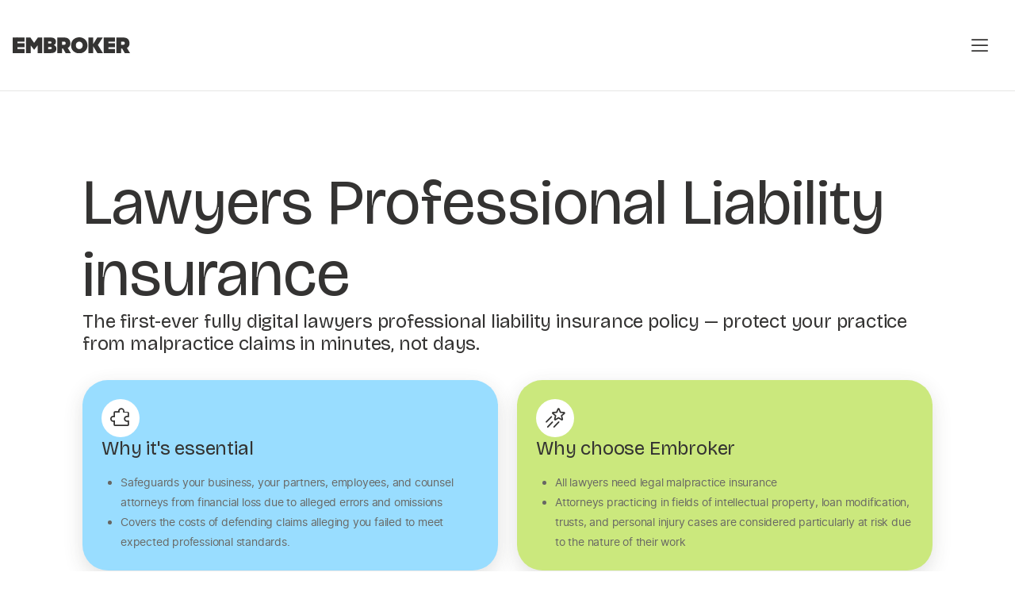

--- FILE ---
content_type: text/html; charset=UTF-8
request_url: https://www.embroker.com/coverage/legal-professional-liability/?&utm_section=lpl_law&utm_cta=hyperlink
body_size: 17247
content:
<!doctype html>
<html lang="en-US" prefix="og: https://ogp.me/ns#">
<head>
    <meta charset="UTF-8">
    <meta name="viewport" content="width=device-width, initial-scale=1">
    	<style>img:is([sizes="auto" i], [sizes^="auto," i]) { contain-intrinsic-size: 3000px 1500px }</style>
	<title>Legal Malpractice Insurance: Quotes &amp; Coverage | Embroker</title>
<meta name="description" content="Insurance for the modern law firm and the easiest way to get legal malpractice insurance for the whole practice in minutes, from quote to purchase."/>
<meta name="robots" content="follow, index, max-snippet:-1, max-video-preview:-1, max-image-preview:large"/>
<link rel="canonical" href="https://www.embroker.com/coverage/legal-professional-liability/" />
<meta property="og:locale" content="en_US" />
<meta property="og:type" content="article" />
<meta property="og:title" content="Legal Malpractice Insurance: Quotes &amp; Coverage | Embroker" />
<meta property="og:description" content="Insurance for the modern law firm and the easiest way to get legal malpractice insurance for the whole practice in minutes, from quote to purchase." />
<meta property="og:url" content="https://www.embroker.com/coverage/legal-professional-liability/" />
<meta property="og:site_name" content="Embroker" />
<meta property="article:publisher" content="https://www.facebook.com/embroker" />
<meta property="og:updated_time" content="2025-02-20T12:51:48-08:00" />
<meta property="og:image" content="https://esjkj7mdsnf.exactdn.com/wp-content/uploads/2024/09/Embroker-Preview-Image_V3.jpg" />
<meta property="og:image:secure_url" content="https://esjkj7mdsnf.exactdn.com/wp-content/uploads/2024/09/Embroker-Preview-Image_V3.jpg" />
<meta property="og:image:width" content="1920" />
<meta property="og:image:height" content="1080" />
<meta property="og:image:alt" content="Two people using Embroker&#039;s platform on their devices." />
<meta property="og:image:type" content="image/jpeg" />
<meta name="twitter:card" content="summary_large_image" />
<meta name="twitter:title" content="Legal Malpractice Insurance: Quotes &amp; Coverage | Embroker" />
<meta name="twitter:description" content="Insurance for the modern law firm and the easiest way to get legal malpractice insurance for the whole practice in minutes, from quote to purchase." />
<meta name="twitter:site" content="@embroker" />
<meta name="twitter:creator" content="@embroker" />
<meta name="twitter:image" content="https://esjkj7mdsnf.exactdn.com/wp-content/uploads/2024/09/Embroker-Preview-Image_V3.jpg" />
<meta name="twitter:label1" content="Time to read" />
<meta name="twitter:data1" content="Less than a minute" />
<script type="application/ld+json" class="rank-math-schema-pro">{"@context":"https://schema.org","@graph":[{"@type":"Organization","@id":"https://www.embroker.com/#organization","name":"Embroker","url":"https://www.embroker.com","sameAs":["https://www.facebook.com/embroker","https://twitter.com/embroker"],"logo":{"@type":"ImageObject","@id":"https://www.embroker.com/#logo","url":"https://esjkj7mdsnf.exactdn.com/wp-content/uploads/2020/05/embroker-logo.png","contentUrl":"https://esjkj7mdsnf.exactdn.com/wp-content/uploads/2020/05/embroker-logo.png","caption":"Embroker","inLanguage":"en-US","width":"1550","height":"225"}},{"@type":"WebSite","@id":"https://www.embroker.com/#website","url":"https://www.embroker.com","name":"Embroker","publisher":{"@id":"https://www.embroker.com/#organization"},"inLanguage":"en-US"},{"@type":"ImageObject","@id":"https://esjkj7mdsnf.exactdn.com/wp-content/uploads/2024/09/Embroker-Preview-Image_V3.jpg?strip=all&amp;lossy=1&amp;ssl=1","url":"https://esjkj7mdsnf.exactdn.com/wp-content/uploads/2024/09/Embroker-Preview-Image_V3.jpg?strip=all&amp;lossy=1&amp;ssl=1","width":"1920","height":"1080","caption":"Two people using Embroker's platform on their devices.","inLanguage":"en-US"},{"@type":"WebPage","@id":"https://www.embroker.com/coverage/legal-professional-liability/#webpage","url":"https://www.embroker.com/coverage/legal-professional-liability/","name":"Legal Malpractice Insurance: Quotes &amp; Coverage | Embroker","datePublished":"2024-08-22T13:04:58-07:00","dateModified":"2025-02-20T12:51:48-08:00","isPartOf":{"@id":"https://www.embroker.com/#website"},"primaryImageOfPage":{"@id":"https://esjkj7mdsnf.exactdn.com/wp-content/uploads/2024/09/Embroker-Preview-Image_V3.jpg?strip=all&amp;lossy=1&amp;ssl=1"},"inLanguage":"en-US"},{"@type":"Article","subjectOf":[{"@type":"FAQPage","name":"Legal Professional Liability","url":"https://www.embroker.com/coverage/legal-professional-liability/","datePublished":"2024-08-22T13:04:58-07:00","dateModified":"2025-02-20T12:51:48-08:00","mainEntity":[{"@type":"Question","name":"What Is Legal Malpractice Insurance?","url":"https://www.embroker.com/coverage/legal-professional-liability/#what-is-it","acceptedAnswer":{"@type":"Answer","text":"Also known as lawyers professional liability and legal malpractice insurance, this is typically the most important insurance policy a lawyer or law firm can purchase. Legal malpractice claims happen when an attorney is alleged to have failed to perform their duties according to the proscribed standards of professional and ethical conduct. Additionally, even if such breaches of standards have not occurred, many clients may view a negative legal result as reason enough to bring a malpractice claim against your firm. It\u2019s an unfortunate fact of life that even the most diligent law firms are vulnerable to such costly claims."}},{"@type":"Question","name":"What Does Legal Malpractice Insurance Cover?","url":"https://www.embroker.com/coverage/legal-professional-liability/#what-does-it-cover","acceptedAnswer":{"@type":"Answer","text":"At its core, legal malpractice insurance will protect your firm from errors and omissions that occur during the course of providing a professional service. The policy will cover both the firm itself as well as individual attorneys. It will cover the legal defense costs associated with malpractice lawsuits as well as damages and settlements potentially awarded against your firm. A preferred policy will also provide legal defense in cases of fines and penalties being alleged against your firm."}},{"@type":"Question","name":"Who Is Legal Malpractice Insurance For?","url":"https://www.embroker.com/coverage/legal-professional-liability/#who-is-it-for","acceptedAnswer":{"@type":"Answer","text":"All attorneys need legal malpractice insurance, even though they hope to never have to use it. However, certain areas of practice carry a considerably greater amount of risk. Attorneys practicing in fields of intellectual property, loan modification, trusts, and personal injury cases are considered to be at higher risk by underwriters. Working with trusts and estates invariably involves sensitive and personal matters, which makes attorneys who practice in these areas open to claims of legal malpractice from unhappy family members and non-client beneficiaries."}},{"@type":"Question","name":"Why Do You Need Legal Professional Liability Insurance?","url":"https://www.embroker.com/coverage/legal-professional-liability/#why-do-you-need-it","acceptedAnswer":{"@type":"Answer","text":"The legal profession is highly regulated and there are clear professional standards and expectations that all attorneys must adhere to. If a client loses their case and feels that their legal representative has failed to meet those standards, they can take legal action and allege that they were victims of legal malpractice."}},{"@type":"Question","name":"What Does Legal Malpractice Insurance Cost?","url":"https://www.embroker.com/coverage/legal-professional-liability/#what-does-it-cost","acceptedAnswer":{"@type":"Answer","text":"There are many different factors that go into determining the premium a law practice will have to pay in order to secure the right lawyers professional liability insurance: Size Of The Company, Step Rating, Prior Claims, Areas Of Practice, and Location."}}]}],"@id":"https://www.embroker.com/coverage/legal-professional-liability/#schema-4195863","isPartOf":{"@id":"https://www.embroker.com/coverage/legal-professional-liability/#webpage"},"publisher":{"@id":"https://www.embroker.com/#organization"},"image":{"@id":"https://esjkj7mdsnf.exactdn.com/wp-content/uploads/2024/09/Embroker-Preview-Image_V3.jpg?strip=all&amp;lossy=1&amp;ssl=1"},"inLanguage":"en-US","mainEntityOfPage":{"@id":"https://www.embroker.com/coverage/legal-professional-liability/#webpage"}}]}</script>
<link rel='dns-prefetch' href='//js.hs-scripts.com' />
<link rel='dns-prefetch' href='//js.sentry-cdn.com' />
<link rel='dns-prefetch' href='//esjkj7mdsnf.exactdn.com' />
<link href='https://fonts.gstatic.com' crossorigin rel='preconnect' />
<link rel='preconnect' href='//esjkj7mdsnf.exactdn.com' />
<style id='safe-svg-svg-icon-style-inline-css'>
.safe-svg-cover{text-align:center}.safe-svg-cover .safe-svg-inside{display:inline-block;max-width:100%}.safe-svg-cover svg{fill:currentColor;height:100%;max-height:100%;max-width:100%;width:100%}

</style>
<link rel='stylesheet' id='binarym-style-css' href='https://esjkj7mdsnf.exactdn.com/wp-content/themes/embroker-theme/public/css/style.css?ver=1762288520' media='all' />
<link rel='stylesheet' id='embroker-phosphor-compiled-css' href='https://esjkj7mdsnf.exactdn.com/wp-content/themes/embroker-theme/public/vendor/phosphor/compiled.css?ver=1762288520' media='all' />
<link rel='stylesheet' id='embroker-style-css' href='https://esjkj7mdsnf.exactdn.com/wp-content/themes/embroker-theme/public/css/index.css?ver=1762288519' media='all' />
<script src="https://esjkj7mdsnf.exactdn.com/wp-includes/js/jquery/jquery.min.js?ver=3.7.1" id="jquery-core-js"></script>
<script src="https://esjkj7mdsnf.exactdn.com/wp-includes/js/jquery/jquery-migrate.min.js?ver=3.4.1" id="jquery-migrate-js"></script>
<link rel="https://api.w.org/" href="https://www.embroker.com/wp-json/" /><link rel="alternate" title="JSON" type="application/json" href="https://www.embroker.com/wp-json/wp/v2/pages/34213" /><link rel="EditURI" type="application/rsd+xml" title="RSD" href="https://www.embroker.com/xmlrpc.php?rsd" />
<meta name="generator" content="WordPress 6.8.3" />
<link rel='shortlink' href='https://www.embroker.com/?p=34213' />
			<!-- DO NOT COPY THIS SNIPPET! Start of Page Analytics Tracking for HubSpot WordPress plugin v11.3.21-->
			<script class="hsq-set-content-id" data-content-id="standard-page">
				var _hsq = _hsq || [];
				_hsq.push(["setContentType", "standard-page"]);
			</script>
			<!-- DO NOT COPY THIS SNIPPET! End of Page Analytics Tracking for HubSpot WordPress plugin -->
			
		<link rel="apple-touch-icon" sizes="180x180" href="https://esjkj7mdsnf.exactdn.com/wp-content/themes/embroker-theme/public/images/favorites/apple-touch-icon.png?20220928">
		<link rel="shortcut icon" type="image/png" sizes="32x32" href="https://esjkj7mdsnf.exactdn.com/wp-content/themes/embroker-theme/public/images/favorites/favicon-32x32.png?20220928">
		<link rel="shortcut icon" type="image/png" sizes="16x16" href="https://esjkj7mdsnf.exactdn.com/wp-content/themes/embroker-theme/public/images/favorites/favicon-16x16.png?20220928">
		<link rel="manifest" href="https://esjkj7mdsnf.exactdn.com/wp-content/themes/embroker-theme/public/images/favorites/site.webmanifest?20220928">
		<link rel="shortcut icon" href="https://esjkj7mdsnf.exactdn.com/wp-content/themes/embroker-theme/public/images/favorites/favicon.ico?20220928">
		<meta name="application-name" content="Embroker"/>
		<meta name="msapplication-TileColor" content="#26257e">
		<meta name="msapplication-config" content="https://esjkj7mdsnf.exactdn.com/wp-content/themes/embroker-theme/public/images/favorites/browserconfig.xml?20220928">
		<meta name="theme-color" content="#f6f8fb">

		
		<link rel="preload" href="https://esjkj7mdsnf.exactdn.com/wp-content/themes/embroker-theme/public/fonts/inter/Inter-Regular.woff2" as="font" type="font/woff2" crossorigin>
<link rel="preload" href="https://esjkj7mdsnf.exactdn.com/wp-content/themes/embroker-theme/public/fonts/inter/Inter-SemiBold.woff2" as="font" type="font/woff2" crossorigin>
<link rel="preload" href="https://esjkj7mdsnf.exactdn.com/wp-content/themes/embroker-theme/public/fonts/bricolage-grotesque/bricolage-grotesque.woff2" as="font" type="font/woff2" crossorigin>
<link rel="preload" href="https://esjkj7mdsnf.exactdn.com/wp-content/themes/embroker-theme/public/fonts/fontawesome651/fa-solid-900.woff2" as="font" type="font/woff2" crossorigin>
<link rel="preload" href="https://esjkj7mdsnf.exactdn.com/wp-content/themes/embroker-theme/public/fonts/fontawesome651/fa-light-300.woff2" as="font" type="font/woff2" crossorigin>
<link rel="preload" href="https://esjkj7mdsnf.exactdn.com/wp-content/themes/embroker-theme/public/fonts/fontawesome651/fa-brands-400.woff2" as="font" type="font/woff2" crossorigin>
<link rel="preconnect" href="https://consent.cookiebot.com">
<link rel="preload" href="https://esjkj7mdsnf.exactdn.com/wp-content/themes/embroker-theme/public/vendor/phosphor/regular/Phosphor.woff2" as="font" type="font/woff2" crossorigin>
    </head>

<body id="scope-tailwindcss" class="wp-singular page-template page-template-new-content-blocks-template page-template-new-content-blocks-template-php page page-id-34213 page-child parent-pageid-33752 wp-theme-embroker-theme tw-bg-white tw-bg-none default-gradient">

<!-- BLOCK __global-elements/header/header.twig START -->





<div id="scope-tailwindcss" class="tw-contents">
    <div
        id="header-navigation"
        class="tw-flex tw-flex-col tw-@container"
        data-sticky-nav="header"
    >
        <header class="
            tw-flex tw-flex-row tw-flex-shrink-0
            tw-items-center tw-justify-between
            lg:tw-gap-10
            tw-min-h-[4.25rem] md:tw-min-h-[100px] lg:tw-min-h-[115px]
            tw-px-4 tw-py-4
            @2xl:tw-px-12 @2xl:tw-py-6 @7xl:tw-p-8
            tw-border-0 tw-border-b tw-border-solid tw-border-ui-200
            tw-bg-white
            tw-text-ui-500
        ">
            <div id="header-logo">
                <a href="https://www.embroker.com">
                    <img
                        class="tw-w-32 md:tw-w-[200px] lg:tw-w-[148px]"
                        src="https://esjkj7mdsnf.exactdn.com/wp-content/themes/embroker-theme/public/images/next/logo-ui-500.svg"  alt="Embroker logo" />
                </a>
            </div>

            <nav class="tw-flex-grow">
                <ul class="tw-hidden tw-flex-row tw-items-center tw-gap-4 @7xl:tw-flex">
            
                                                                                                                                                                                
        <li class="tw-relative">
            



<button class="
        tw-flex
        tw-items-center
        tw-text-nowrap
        tw-space-x-2
        tw-px-4 tw-py-2
        tw-font-serif
        font-subtitle-2
        tw-rounded-none
        hover:tw-bg-violet-50
        data-[is-current]:tw-text-ui-500
        data-[is-current]:tw-bg-violet-200
        data-[is-top-level]:tw-rounded-full
        tw-transition
    "  
     role="button"
     data-menu="menu-industries"
     data-menu-active-class="tw-bg-violet-100 hover:tw-bg-violet-100"
  data-is-top-level >
	<span>Industries</span>
			<i
            class="ph ph-caret-down "
            data-inversify="true"
        ></i>
	</button>
                        <div
                id="menu-industries"
                class="tw-absolute tw-top-full tw-hidden"
            >
                <nav class="dropdown">
                    <ul class="tw-text-ui-400">
                                                                                <li>
                                <a
                                    
                                    href="/startup/"
                                    class="
                                        font-body-1
                                        tw-ui-400
                                        tw-block tw-w-full
                                        tw-truncate
                                        tw-px-6 tw-py-4
                                        tw-text-left
                                        hover:tw-text-violet-400
                                        active:tw-text-ui-500
                                        hover:tw-bg-violet-50
                                        active:tw-bg-violet-200
                                        data-[is-current]:tw-text-ui-500
                                        data-[is-current]:tw-bg-violet-200
                                        tw-transition
                                    "
                                >
                                    Funded Startups
                                </a>
                            </li>
                                                                                <li>
                                <a
                                    
                                    href="/non-funded-tech-companies/"
                                    class="
                                        font-body-1
                                        tw-ui-400
                                        tw-block tw-w-full
                                        tw-truncate
                                        tw-px-6 tw-py-4
                                        tw-text-left
                                        hover:tw-text-violet-400
                                        active:tw-text-ui-500
                                        hover:tw-bg-violet-50
                                        active:tw-bg-violet-200
                                        data-[is-current]:tw-text-ui-500
                                        data-[is-current]:tw-bg-violet-200
                                        tw-transition
                                    "
                                >
                                    Tech Companies
                                </a>
                            </li>
                                                                                <li>
                                <a
                                    
                                    href="/law/"
                                    class="
                                        font-body-1
                                        tw-ui-400
                                        tw-block tw-w-full
                                        tw-truncate
                                        tw-px-6 tw-py-4
                                        tw-text-left
                                        hover:tw-text-violet-400
                                        active:tw-text-ui-500
                                        hover:tw-bg-violet-50
                                        active:tw-bg-violet-200
                                        data-[is-current]:tw-text-ui-500
                                        data-[is-current]:tw-bg-violet-200
                                        tw-transition
                                    "
                                >
                                    Law Firms
                                </a>
                            </li>
                                                                                <li>
                                <a
                                    
                                    href="/venture-capital-private-equity-firms/"
                                    class="
                                        font-body-1
                                        tw-ui-400
                                        tw-block tw-w-full
                                        tw-truncate
                                        tw-px-6 tw-py-4
                                        tw-text-left
                                        hover:tw-text-violet-400
                                        active:tw-text-ui-500
                                        hover:tw-bg-violet-50
                                        active:tw-bg-violet-200
                                        data-[is-current]:tw-text-ui-500
                                        data-[is-current]:tw-bg-violet-200
                                        tw-transition
                                    "
                                >
                                    VC &amp; PE Firms
                                </a>
                            </li>
                                                                                <li>
                                <a
                                    
                                    href="/financial-services-professionals/"
                                    class="
                                        font-body-1
                                        tw-ui-400
                                        tw-block tw-w-full
                                        tw-truncate
                                        tw-px-6 tw-py-4
                                        tw-text-left
                                        hover:tw-text-violet-400
                                        active:tw-text-ui-500
                                        hover:tw-bg-violet-50
                                        active:tw-bg-violet-200
                                        data-[is-current]:tw-text-ui-500
                                        data-[is-current]:tw-bg-violet-200
                                        tw-transition
                                    "
                                >
                                    Financial Services
                                </a>
                            </li>
                                                                                <li>
                                <a
                                    
                                    href="/consultants/"
                                    class="
                                        font-body-1
                                        tw-ui-400
                                        tw-block tw-w-full
                                        tw-truncate
                                        tw-px-6 tw-py-4
                                        tw-text-left
                                        hover:tw-text-violet-400
                                        active:tw-text-ui-500
                                        hover:tw-bg-violet-50
                                        active:tw-bg-violet-200
                                        data-[is-current]:tw-text-ui-500
                                        data-[is-current]:tw-bg-violet-200
                                        tw-transition
                                    "
                                >
                                    Consultants
                                </a>
                            </li>
                                                                                <li>
                                <a
                                    
                                    href="/real-estate/"
                                    class="
                                        font-body-1
                                        tw-ui-400
                                        tw-block tw-w-full
                                        tw-truncate
                                        tw-px-6 tw-py-4
                                        tw-text-left
                                        hover:tw-text-violet-400
                                        active:tw-text-ui-500
                                        hover:tw-bg-violet-50
                                        active:tw-bg-violet-200
                                        data-[is-current]:tw-text-ui-500
                                        data-[is-current]:tw-bg-violet-200
                                        tw-transition
                                    "
                                >
                                    Real Estate Agents
                                </a>
                            </li>
                                                                                <li>
                                <a
                                    
                                    href="/small-businesses/"
                                    class="
                                        font-body-1
                                        tw-ui-400
                                        tw-block tw-w-full
                                        tw-truncate
                                        tw-px-6 tw-py-4
                                        tw-text-left
                                        hover:tw-text-violet-400
                                        active:tw-text-ui-500
                                        hover:tw-bg-violet-50
                                        active:tw-bg-violet-200
                                        data-[is-current]:tw-text-ui-500
                                        data-[is-current]:tw-bg-violet-200
                                        tw-transition
                                    "
                                >
                                    Other
                                </a>
                            </li>
                                            </ul>
                </nav>
            </div>
                    </li>
            
                                                                                                                                                                                                                                            
        <li class="tw-relative">
            



<button class="
        tw-flex
        tw-items-center
        tw-text-nowrap
        tw-space-x-2
        tw-px-4 tw-py-2
        tw-font-serif
        font-subtitle-2
        tw-rounded-none
        hover:tw-bg-violet-50
        data-[is-current]:tw-text-ui-500
        data-[is-current]:tw-bg-violet-200
        data-[is-top-level]:tw-rounded-full
        tw-transition
    "  
     role="button"
     data-menu="menu-coverages"
     data-menu-active-class="tw-bg-violet-100 hover:tw-bg-violet-100"
  data-is-top-level >
	<span>Coverages</span>
			<i
            class="ph ph-caret-down "
            data-inversify="true"
        ></i>
	</button>
                        <div
                id="menu-coverages"
                class="tw-absolute tw-top-full tw-hidden"
            >
                <nav class="dropdown">
                    <ul class="tw-text-ui-400">
                                                                                <li>
                                <a
                                    
                                    href="/coverage/business-owners-policy/"
                                    class="
                                        font-body-1
                                        tw-ui-400
                                        tw-block tw-w-full
                                        tw-truncate
                                        tw-px-6 tw-py-4
                                        tw-text-left
                                        hover:tw-text-violet-400
                                        active:tw-text-ui-500
                                        hover:tw-bg-violet-50
                                        active:tw-bg-violet-200
                                        data-[is-current]:tw-text-ui-500
                                        data-[is-current]:tw-bg-violet-200
                                        tw-transition
                                    "
                                >
                                    Business Owners Policy
                                </a>
                            </li>
                                                                                <li>
                                <a
                                    
                                    href="/coverage/commercial-crime-insurance/"
                                    class="
                                        font-body-1
                                        tw-ui-400
                                        tw-block tw-w-full
                                        tw-truncate
                                        tw-px-6 tw-py-4
                                        tw-text-left
                                        hover:tw-text-violet-400
                                        active:tw-text-ui-500
                                        hover:tw-bg-violet-50
                                        active:tw-bg-violet-200
                                        data-[is-current]:tw-text-ui-500
                                        data-[is-current]:tw-bg-violet-200
                                        tw-transition
                                    "
                                >
                                    Commercial Crime
                                </a>
                            </li>
                                                                                <li>
                                <a
                                    
                                    href="/coverage/cyber-insurance/"
                                    class="
                                        font-body-1
                                        tw-ui-400
                                        tw-block tw-w-full
                                        tw-truncate
                                        tw-px-6 tw-py-4
                                        tw-text-left
                                        hover:tw-text-violet-400
                                        active:tw-text-ui-500
                                        hover:tw-bg-violet-50
                                        active:tw-bg-violet-200
                                        data-[is-current]:tw-text-ui-500
                                        data-[is-current]:tw-bg-violet-200
                                        tw-transition
                                    "
                                >
                                    Cyber Insurance
                                </a>
                            </li>
                                                                                <li>
                                <a
                                    
                                    href="/coverage/directors-officers-insurance/"
                                    class="
                                        font-body-1
                                        tw-ui-400
                                        tw-block tw-w-full
                                        tw-truncate
                                        tw-px-6 tw-py-4
                                        tw-text-left
                                        hover:tw-text-violet-400
                                        active:tw-text-ui-500
                                        hover:tw-bg-violet-50
                                        active:tw-bg-violet-200
                                        data-[is-current]:tw-text-ui-500
                                        data-[is-current]:tw-bg-violet-200
                                        tw-transition
                                    "
                                >
                                    Directors and Officers
                                </a>
                            </li>
                                                                                <li>
                                <a
                                    
                                    href="/coverage/employment-practices-liability-insurance/"
                                    class="
                                        font-body-1
                                        tw-ui-400
                                        tw-block tw-w-full
                                        tw-truncate
                                        tw-px-6 tw-py-4
                                        tw-text-left
                                        hover:tw-text-violet-400
                                        active:tw-text-ui-500
                                        hover:tw-bg-violet-50
                                        active:tw-bg-violet-200
                                        data-[is-current]:tw-text-ui-500
                                        data-[is-current]:tw-bg-violet-200
                                        tw-transition
                                    "
                                >
                                    Employment Practices Liability
                                </a>
                            </li>
                                                                                <li>
                                <a
                                    
                                    href="/coverage/key-person-insurance/"
                                    class="
                                        font-body-1
                                        tw-ui-400
                                        tw-block tw-w-full
                                        tw-truncate
                                        tw-px-6 tw-py-4
                                        tw-text-left
                                        hover:tw-text-violet-400
                                        active:tw-text-ui-500
                                        hover:tw-bg-violet-50
                                        active:tw-bg-violet-200
                                        data-[is-current]:tw-text-ui-500
                                        data-[is-current]:tw-bg-violet-200
                                        tw-transition
                                    "
                                >
                                    Key Person Insurance
                                </a>
                            </li>
                                                                                <li>
                                <a
                                    
                                    href="/coverage/legal-professional-liability/"
                                    class="
                                        font-body-1
                                        tw-ui-400
                                        tw-block tw-w-full
                                        tw-truncate
                                        tw-px-6 tw-py-4
                                        tw-text-left
                                        hover:tw-text-violet-400
                                        active:tw-text-ui-500
                                        hover:tw-bg-violet-50
                                        active:tw-bg-violet-200
                                        data-[is-current]:tw-text-ui-500
                                        data-[is-current]:tw-bg-violet-200
                                        tw-transition
                                    "
                                >
                                    Lawyers Professional Liability
                                </a>
                            </li>
                                                                                <li>
                                <a
                                    
                                    href="/coverage/professional-liability-insurance/"
                                    class="
                                        font-body-1
                                        tw-ui-400
                                        tw-block tw-w-full
                                        tw-truncate
                                        tw-px-6 tw-py-4
                                        tw-text-left
                                        hover:tw-text-violet-400
                                        active:tw-text-ui-500
                                        hover:tw-bg-violet-50
                                        active:tw-bg-violet-200
                                        data-[is-current]:tw-text-ui-500
                                        data-[is-current]:tw-bg-violet-200
                                        tw-transition
                                    "
                                >
                                    Professional Liability
                                </a>
                            </li>
                                                                                <li>
                                <a
                                    
                                    href="/coverage/tech-errors-omissions/"
                                    class="
                                        font-body-1
                                        tw-ui-400
                                        tw-block tw-w-full
                                        tw-truncate
                                        tw-px-6 tw-py-4
                                        tw-text-left
                                        hover:tw-text-violet-400
                                        active:tw-text-ui-500
                                        hover:tw-bg-violet-50
                                        active:tw-bg-violet-200
                                        data-[is-current]:tw-text-ui-500
                                        data-[is-current]:tw-bg-violet-200
                                        tw-transition
                                    "
                                >
                                    Tech Errors and Omissions
                                </a>
                            </li>
                                                                                <li>
                                <a
                                    
                                    href="/coverage/workers-compensation-insurance/"
                                    class="
                                        font-body-1
                                        tw-ui-400
                                        tw-block tw-w-full
                                        tw-truncate
                                        tw-px-6 tw-py-4
                                        tw-text-left
                                        hover:tw-text-violet-400
                                        active:tw-text-ui-500
                                        hover:tw-bg-violet-50
                                        active:tw-bg-violet-200
                                        data-[is-current]:tw-text-ui-500
                                        data-[is-current]:tw-bg-violet-200
                                        tw-transition
                                    "
                                >
                                    Workers Compensation
                                </a>
                            </li>
                                                                                <li>
                                <a
                                    
                                    href="/coverage/"
                                    class="
                                        font-body-1
                                        tw-ui-400
                                        tw-block tw-w-full
                                        tw-truncate
                                        tw-px-6 tw-py-4
                                        tw-text-left
                                        hover:tw-text-violet-400
                                        active:tw-text-ui-500
                                        hover:tw-bg-violet-50
                                        active:tw-bg-violet-200
                                        data-[is-current]:tw-text-ui-500
                                        data-[is-current]:tw-bg-violet-200
                                        tw-transition
                                    "
                                >
                                    All Coverages
                                </a>
                            </li>
                                            </ul>
                </nav>
            </div>
                    </li>
            
                
        <li class="tw-relative">
            



<a class="
        tw-flex
        tw-items-center
        tw-text-nowrap
        tw-space-x-2
        tw-px-4 tw-py-2
        tw-font-serif
        font-subtitle-2
        tw-rounded-none
        hover:tw-bg-violet-50
        data-[is-current]:tw-text-ui-500
        data-[is-current]:tw-bg-violet-200
        data-[is-top-level]:tw-rounded-full
        tw-transition
    " href=/about/  data-is-top-level >
	<span>About Us</span>
	</a>
                    </li>
            
                
        <li class="tw-relative">
            



<a class="
        tw-flex
        tw-items-center
        tw-text-nowrap
        tw-space-x-2
        tw-px-4 tw-py-2
        tw-font-serif
        font-subtitle-2
        tw-rounded-none
        hover:tw-bg-violet-50
        data-[is-current]:tw-text-ui-500
        data-[is-current]:tw-bg-violet-200
        data-[is-top-level]:tw-rounded-full
        tw-transition
    " href=/resources/  data-is-top-level >
	<span>Resource Hub</span>
	</a>
                    </li>
            
                
        <li class="tw-relative">
            



<a class="
        tw-flex
        tw-items-center
        tw-text-nowrap
        tw-space-x-2
        tw-px-4 tw-py-2
        tw-font-serif
        font-subtitle-2
        tw-rounded-none
        hover:tw-bg-violet-50
        data-[is-current]:tw-text-ui-500
        data-[is-current]:tw-bg-violet-200
        data-[is-top-level]:tw-rounded-full
        tw-transition
    " href=/claims/  data-is-top-level >
	<span>Claims</span>
	</a>
                    </li>
    </ul>            </nav>

            <div class="tw-flex tw-flex-shrink-0 tw-flex-row tw-items-center !tw-ml-0 tw-gap-2">
                <div class="tw-hidden tw-flex-row tw-items-center tw-gap-5 @2xl:tw-flex">
                    <div id="header-search-input-wrapper" class="tw-relative">
                        <div
                            id="header-search-input"
                            class="tw-absolute tw-z-10 tw-right-0 tw-top-1/2 -tw-translate-y-1/2 tw-hidden tw-pl-10 @2xl:tw-pl-6"
                            data-collapsible="search"
                            data-collapsible-open="false"
                        >
                        <form
	class="tw-flex tw-flex-col tw-items-stretch md:tw-items-start tw-gap-4 tw-w-full"
	action="/search/"
	role="search"
	method="GET"
>
	<div
		class="tw-h-12 tw-rounded-3xl tw-bg-ui-200 tw-py-2 tw-pl-6 tw-text-ui-500 tw-w-full"
	>
		<div class="tw-flex tw-h-full tw-w-full tw-flex-row tw-items-center">
			<input
				type="search"
				value=""
				name="q"
				placeholder="What can we help you find?"
				autocomplete="off"
				class="font-body-1 tw-flex-grow-1 tw-h-full tw-w-full tw-bg-inherit tw-px-2 tw-py-1 tw-text-ui-500 tw-placeholder-ui-400 tw-outline-none"
			/>
			<button
				type="button"
				class="button icon flex-shrink-0"
				onClick="window.globals.resetInput(event)"
                data-collapsible-toggle="search"
                aria-label="Close search"
			>
				<i class="ph ph-x ph-xl"></i>
			</button>
		</div>
	</div>
  </form>                        </div>
                        <button
                            class="button icon small tw-border tw-border-solid tw-border-ui-100 tw-bg-ui-100 tw-text-ui-500 hover:tw-bg-ui-200"
                            data-collapsible-toggle="search"
                            onClick="window.globals.activateSearchInput(event)"
                            role="button"
                            aria-label="Open search"
                        >
                            <i class="ph ph-magnifying-glass ph-lg"></i>
                        </button>
                    </div>
                        <a
        href="https://app.embroker.com/login"
        class="button secondary"
    >
        Sign In
    </a>

                        <a
        id="main-action-header-desktop"
        href="https://app.embroker.com/signup"
        class="button primary"
    >
        Get a Quote
    </a>

                </div>

                <div class="tw-flex tw-items-center tw-gap-4 tw-ml-0">
                    <div class="tw-hidden min-[360px]:tw-block md:tw-hidden">
                            <a
        id="main-action-header-tablet"
        href="https://app.embroker.com/signup"
        class="button primary"
    >
        Get a Quote
    </a>

                    </div>
                    <button
                        class="button icon tw-h-full tw-p-0 @7xl:tw-hidden"
                        data-menu="mobile-navigation"
                        data-menu-callback="window.globals.toggleMobileNavigation"
                        aria-label="Toggle menu"
                    >
                        <i class="ph ph-list ph-2x" data-inversify="true"></i>
                    </button>
                </div>
            </div>
        </header>
        
        <nav
            id="mobile-navigation"
            class="tw-hidden tw-w-full tw-flex-shrink tw-flex-grow tw-overflow-hidden tw-bg-white tw-px-6 tw-py-6 @2xl:tw-py-12"
        >
            <div class="tw-flex tw-h-full tw-flex-col tw-space-y-8">
                <ul class="tw-flex-grow fw-flex-shrink tw-overflow-y-auto tw-scrollbar-hide">
            
                                                                                                                                                                                
        <li class="tw-border-b tw-border-solid tw-border-ui-200">
            



<button class="
        tw-flex
        tw-items-center
        tw-justify-between
        font-subtitle-2
        tw-my-4
        tw-w-full
        tw-space-x-2
        tw-px-4
        tw-py-4
        tw-text-ui-500
        tw-rounded-none
        hover:tw-bg-violet-50
        hover:tw-text-violet-400
        data-[is-current]:tw-text-ui-500
        data-[is-current]:tw-bg-violet-200
        data-[is-top-level]:tw-rounded-full
        tw-transition
    "  
     role=button
     data-menu=menu-industries
     data-collapsible-toggle=submenu-industries
  data-is-top-level >
	<span>Industries</span>
			<i
            class="ph ph-caret-down ph-lg"
            data-inversify="true"
        ></i>
	</button>
                            <div
                    class="tw-hidden"
                    data-collapsible="submenu-industries"
                >
                    <ul class="tw-text-ui-400 tw-flex-grow fw-flex-shrink tw-overflow-y-auto">
                                                                                <li>
                                <a
                                    
                                    href="/startup/"
                                    class="
                                        font-subtitle-2
                                        tw-ui-400
                                        tw-block
                                        tw-w-full
                                        tw-shadow-none
                                        tw-truncate
                                        tw-px-6
                                        tw-py-4
                                        tw-text-left
                                        hover:tw-text-violet-400
                                        hover:tw-bg-violet-50
                                        active:tw-text-ui-500
                                        active:tw-bg-violet-200
                                        data-[is-current]:tw-text-ui-500
                                        data-[is-current]:tw-bg-violet-200
                                        tw-transition
                                    "
                                >
                                    Funded Startups
                                </a>
                            </li>
                                                                                <li>
                                <a
                                    
                                    href="/non-funded-tech-companies/"
                                    class="
                                        font-subtitle-2
                                        tw-ui-400
                                        tw-block
                                        tw-w-full
                                        tw-shadow-none
                                        tw-truncate
                                        tw-px-6
                                        tw-py-4
                                        tw-text-left
                                        hover:tw-text-violet-400
                                        hover:tw-bg-violet-50
                                        active:tw-text-ui-500
                                        active:tw-bg-violet-200
                                        data-[is-current]:tw-text-ui-500
                                        data-[is-current]:tw-bg-violet-200
                                        tw-transition
                                    "
                                >
                                    Tech Companies
                                </a>
                            </li>
                                                                                <li>
                                <a
                                    
                                    href="/law/"
                                    class="
                                        font-subtitle-2
                                        tw-ui-400
                                        tw-block
                                        tw-w-full
                                        tw-shadow-none
                                        tw-truncate
                                        tw-px-6
                                        tw-py-4
                                        tw-text-left
                                        hover:tw-text-violet-400
                                        hover:tw-bg-violet-50
                                        active:tw-text-ui-500
                                        active:tw-bg-violet-200
                                        data-[is-current]:tw-text-ui-500
                                        data-[is-current]:tw-bg-violet-200
                                        tw-transition
                                    "
                                >
                                    Law Firms
                                </a>
                            </li>
                                                                                <li>
                                <a
                                    
                                    href="/venture-capital-private-equity-firms/"
                                    class="
                                        font-subtitle-2
                                        tw-ui-400
                                        tw-block
                                        tw-w-full
                                        tw-shadow-none
                                        tw-truncate
                                        tw-px-6
                                        tw-py-4
                                        tw-text-left
                                        hover:tw-text-violet-400
                                        hover:tw-bg-violet-50
                                        active:tw-text-ui-500
                                        active:tw-bg-violet-200
                                        data-[is-current]:tw-text-ui-500
                                        data-[is-current]:tw-bg-violet-200
                                        tw-transition
                                    "
                                >
                                    VC &amp; PE Firms
                                </a>
                            </li>
                                                                                <li>
                                <a
                                    
                                    href="/financial-services-professionals/"
                                    class="
                                        font-subtitle-2
                                        tw-ui-400
                                        tw-block
                                        tw-w-full
                                        tw-shadow-none
                                        tw-truncate
                                        tw-px-6
                                        tw-py-4
                                        tw-text-left
                                        hover:tw-text-violet-400
                                        hover:tw-bg-violet-50
                                        active:tw-text-ui-500
                                        active:tw-bg-violet-200
                                        data-[is-current]:tw-text-ui-500
                                        data-[is-current]:tw-bg-violet-200
                                        tw-transition
                                    "
                                >
                                    Financial Services
                                </a>
                            </li>
                                                                                <li>
                                <a
                                    
                                    href="/consultants/"
                                    class="
                                        font-subtitle-2
                                        tw-ui-400
                                        tw-block
                                        tw-w-full
                                        tw-shadow-none
                                        tw-truncate
                                        tw-px-6
                                        tw-py-4
                                        tw-text-left
                                        hover:tw-text-violet-400
                                        hover:tw-bg-violet-50
                                        active:tw-text-ui-500
                                        active:tw-bg-violet-200
                                        data-[is-current]:tw-text-ui-500
                                        data-[is-current]:tw-bg-violet-200
                                        tw-transition
                                    "
                                >
                                    Consultants
                                </a>
                            </li>
                                                                                <li>
                                <a
                                    
                                    href="/real-estate/"
                                    class="
                                        font-subtitle-2
                                        tw-ui-400
                                        tw-block
                                        tw-w-full
                                        tw-shadow-none
                                        tw-truncate
                                        tw-px-6
                                        tw-py-4
                                        tw-text-left
                                        hover:tw-text-violet-400
                                        hover:tw-bg-violet-50
                                        active:tw-text-ui-500
                                        active:tw-bg-violet-200
                                        data-[is-current]:tw-text-ui-500
                                        data-[is-current]:tw-bg-violet-200
                                        tw-transition
                                    "
                                >
                                    Real Estate Agents
                                </a>
                            </li>
                                                                                <li>
                                <a
                                    
                                    href="/small-businesses/"
                                    class="
                                        font-subtitle-2
                                        tw-ui-400
                                        tw-block
                                        tw-w-full
                                        tw-shadow-none
                                        tw-truncate
                                        tw-px-6
                                        tw-py-4
                                        tw-text-left
                                        hover:tw-text-violet-400
                                        hover:tw-bg-violet-50
                                        active:tw-text-ui-500
                                        active:tw-bg-violet-200
                                        data-[is-current]:tw-text-ui-500
                                        data-[is-current]:tw-bg-violet-200
                                        tw-transition
                                    "
                                >
                                    Other
                                </a>
                            </li>
                                            </ul>
                </div>
                    </li>
            
                                                                                                                                                                                                                                            
        <li class="tw-border-b tw-border-solid tw-border-ui-200">
            



<button class="
        tw-flex
        tw-items-center
        tw-justify-between
        font-subtitle-2
        tw-my-4
        tw-w-full
        tw-space-x-2
        tw-px-4
        tw-py-4
        tw-text-ui-500
        tw-rounded-none
        hover:tw-bg-violet-50
        hover:tw-text-violet-400
        data-[is-current]:tw-text-ui-500
        data-[is-current]:tw-bg-violet-200
        data-[is-top-level]:tw-rounded-full
        tw-transition
    "  
     role=button
     data-menu=menu-coverages
     data-collapsible-toggle=submenu-coverages
  data-is-top-level >
	<span>Coverages</span>
			<i
            class="ph ph-caret-down ph-lg"
            data-inversify="true"
        ></i>
	</button>
                            <div
                    class="tw-hidden"
                    data-collapsible="submenu-coverages"
                >
                    <ul class="tw-text-ui-400 tw-flex-grow fw-flex-shrink tw-overflow-y-auto">
                                                                                <li>
                                <a
                                    
                                    href="/coverage/business-owners-policy/"
                                    class="
                                        font-subtitle-2
                                        tw-ui-400
                                        tw-block
                                        tw-w-full
                                        tw-shadow-none
                                        tw-truncate
                                        tw-px-6
                                        tw-py-4
                                        tw-text-left
                                        hover:tw-text-violet-400
                                        hover:tw-bg-violet-50
                                        active:tw-text-ui-500
                                        active:tw-bg-violet-200
                                        data-[is-current]:tw-text-ui-500
                                        data-[is-current]:tw-bg-violet-200
                                        tw-transition
                                    "
                                >
                                    Business Owners Policy
                                </a>
                            </li>
                                                                                <li>
                                <a
                                    
                                    href="/coverage/commercial-crime-insurance/"
                                    class="
                                        font-subtitle-2
                                        tw-ui-400
                                        tw-block
                                        tw-w-full
                                        tw-shadow-none
                                        tw-truncate
                                        tw-px-6
                                        tw-py-4
                                        tw-text-left
                                        hover:tw-text-violet-400
                                        hover:tw-bg-violet-50
                                        active:tw-text-ui-500
                                        active:tw-bg-violet-200
                                        data-[is-current]:tw-text-ui-500
                                        data-[is-current]:tw-bg-violet-200
                                        tw-transition
                                    "
                                >
                                    Commercial Crime
                                </a>
                            </li>
                                                                                <li>
                                <a
                                    
                                    href="/coverage/cyber-insurance/"
                                    class="
                                        font-subtitle-2
                                        tw-ui-400
                                        tw-block
                                        tw-w-full
                                        tw-shadow-none
                                        tw-truncate
                                        tw-px-6
                                        tw-py-4
                                        tw-text-left
                                        hover:tw-text-violet-400
                                        hover:tw-bg-violet-50
                                        active:tw-text-ui-500
                                        active:tw-bg-violet-200
                                        data-[is-current]:tw-text-ui-500
                                        data-[is-current]:tw-bg-violet-200
                                        tw-transition
                                    "
                                >
                                    Cyber Insurance
                                </a>
                            </li>
                                                                                <li>
                                <a
                                    
                                    href="/coverage/directors-officers-insurance/"
                                    class="
                                        font-subtitle-2
                                        tw-ui-400
                                        tw-block
                                        tw-w-full
                                        tw-shadow-none
                                        tw-truncate
                                        tw-px-6
                                        tw-py-4
                                        tw-text-left
                                        hover:tw-text-violet-400
                                        hover:tw-bg-violet-50
                                        active:tw-text-ui-500
                                        active:tw-bg-violet-200
                                        data-[is-current]:tw-text-ui-500
                                        data-[is-current]:tw-bg-violet-200
                                        tw-transition
                                    "
                                >
                                    Directors and Officers
                                </a>
                            </li>
                                                                                <li>
                                <a
                                    
                                    href="/coverage/employment-practices-liability-insurance/"
                                    class="
                                        font-subtitle-2
                                        tw-ui-400
                                        tw-block
                                        tw-w-full
                                        tw-shadow-none
                                        tw-truncate
                                        tw-px-6
                                        tw-py-4
                                        tw-text-left
                                        hover:tw-text-violet-400
                                        hover:tw-bg-violet-50
                                        active:tw-text-ui-500
                                        active:tw-bg-violet-200
                                        data-[is-current]:tw-text-ui-500
                                        data-[is-current]:tw-bg-violet-200
                                        tw-transition
                                    "
                                >
                                    Employment Practices Liability
                                </a>
                            </li>
                                                                                <li>
                                <a
                                    
                                    href="/coverage/key-person-insurance/"
                                    class="
                                        font-subtitle-2
                                        tw-ui-400
                                        tw-block
                                        tw-w-full
                                        tw-shadow-none
                                        tw-truncate
                                        tw-px-6
                                        tw-py-4
                                        tw-text-left
                                        hover:tw-text-violet-400
                                        hover:tw-bg-violet-50
                                        active:tw-text-ui-500
                                        active:tw-bg-violet-200
                                        data-[is-current]:tw-text-ui-500
                                        data-[is-current]:tw-bg-violet-200
                                        tw-transition
                                    "
                                >
                                    Key Person Insurance
                                </a>
                            </li>
                                                                                <li>
                                <a
                                    
                                    href="/coverage/legal-professional-liability/"
                                    class="
                                        font-subtitle-2
                                        tw-ui-400
                                        tw-block
                                        tw-w-full
                                        tw-shadow-none
                                        tw-truncate
                                        tw-px-6
                                        tw-py-4
                                        tw-text-left
                                        hover:tw-text-violet-400
                                        hover:tw-bg-violet-50
                                        active:tw-text-ui-500
                                        active:tw-bg-violet-200
                                        data-[is-current]:tw-text-ui-500
                                        data-[is-current]:tw-bg-violet-200
                                        tw-transition
                                    "
                                >
                                    Lawyers Professional Liability
                                </a>
                            </li>
                                                                                <li>
                                <a
                                    
                                    href="/coverage/professional-liability-insurance/"
                                    class="
                                        font-subtitle-2
                                        tw-ui-400
                                        tw-block
                                        tw-w-full
                                        tw-shadow-none
                                        tw-truncate
                                        tw-px-6
                                        tw-py-4
                                        tw-text-left
                                        hover:tw-text-violet-400
                                        hover:tw-bg-violet-50
                                        active:tw-text-ui-500
                                        active:tw-bg-violet-200
                                        data-[is-current]:tw-text-ui-500
                                        data-[is-current]:tw-bg-violet-200
                                        tw-transition
                                    "
                                >
                                    Professional Liability
                                </a>
                            </li>
                                                                                <li>
                                <a
                                    
                                    href="/coverage/tech-errors-omissions/"
                                    class="
                                        font-subtitle-2
                                        tw-ui-400
                                        tw-block
                                        tw-w-full
                                        tw-shadow-none
                                        tw-truncate
                                        tw-px-6
                                        tw-py-4
                                        tw-text-left
                                        hover:tw-text-violet-400
                                        hover:tw-bg-violet-50
                                        active:tw-text-ui-500
                                        active:tw-bg-violet-200
                                        data-[is-current]:tw-text-ui-500
                                        data-[is-current]:tw-bg-violet-200
                                        tw-transition
                                    "
                                >
                                    Tech Errors and Omissions
                                </a>
                            </li>
                                                                                <li>
                                <a
                                    
                                    href="/coverage/workers-compensation-insurance/"
                                    class="
                                        font-subtitle-2
                                        tw-ui-400
                                        tw-block
                                        tw-w-full
                                        tw-shadow-none
                                        tw-truncate
                                        tw-px-6
                                        tw-py-4
                                        tw-text-left
                                        hover:tw-text-violet-400
                                        hover:tw-bg-violet-50
                                        active:tw-text-ui-500
                                        active:tw-bg-violet-200
                                        data-[is-current]:tw-text-ui-500
                                        data-[is-current]:tw-bg-violet-200
                                        tw-transition
                                    "
                                >
                                    Workers Compensation
                                </a>
                            </li>
                                                                                <li>
                                <a
                                    
                                    href="/coverage/"
                                    class="
                                        font-subtitle-2
                                        tw-ui-400
                                        tw-block
                                        tw-w-full
                                        tw-shadow-none
                                        tw-truncate
                                        tw-px-6
                                        tw-py-4
                                        tw-text-left
                                        hover:tw-text-violet-400
                                        hover:tw-bg-violet-50
                                        active:tw-text-ui-500
                                        active:tw-bg-violet-200
                                        data-[is-current]:tw-text-ui-500
                                        data-[is-current]:tw-bg-violet-200
                                        tw-transition
                                    "
                                >
                                    All Coverages
                                </a>
                            </li>
                                            </ul>
                </div>
                    </li>
            
                
        <li class="tw-border-b tw-border-solid tw-border-ui-200">
            



<a class="
        tw-flex
        tw-items-center
        tw-justify-between
        font-subtitle-2
        tw-my-4
        tw-w-full
        tw-space-x-2
        tw-px-4
        tw-py-4
        tw-text-ui-500
        tw-rounded-none
        hover:tw-bg-violet-50
        hover:tw-text-violet-400
        data-[is-current]:tw-text-ui-500
        data-[is-current]:tw-bg-violet-200
        data-[is-top-level]:tw-rounded-full
        tw-transition
    " href=/about/  data-is-top-level >
	<span>About Us</span>
	</a>
                    </li>
            
                
        <li class="tw-border-b tw-border-solid tw-border-ui-200">
            



<a class="
        tw-flex
        tw-items-center
        tw-justify-between
        font-subtitle-2
        tw-my-4
        tw-w-full
        tw-space-x-2
        tw-px-4
        tw-py-4
        tw-text-ui-500
        tw-rounded-none
        hover:tw-bg-violet-50
        hover:tw-text-violet-400
        data-[is-current]:tw-text-ui-500
        data-[is-current]:tw-bg-violet-200
        data-[is-top-level]:tw-rounded-full
        tw-transition
    " href=/resources/  data-is-top-level >
	<span>Resource Hub</span>
	</a>
                    </li>
            
                
        <li class="tw-border-b tw-border-solid tw-border-ui-200">
            



<a class="
        tw-flex
        tw-items-center
        tw-justify-between
        font-subtitle-2
        tw-my-4
        tw-w-full
        tw-space-x-2
        tw-px-4
        tw-py-4
        tw-text-ui-500
        tw-rounded-none
        hover:tw-bg-violet-50
        hover:tw-text-violet-400
        data-[is-current]:tw-text-ui-500
        data-[is-current]:tw-bg-violet-200
        data-[is-top-level]:tw-rounded-full
        tw-transition
    " href=/claims/  data-is-top-level >
	<span>Claims</span>
	</a>
                    </li>
    </ul>                <div class="tw-block @2xl:tw-hidden">
                    <div class="tw-flex tw-flex-col tw-gap-4 tw-items-stretch">
                            <a
        id="main-action-header-mobile"
        href="https://app.embroker.com/signup"
        class="button primary"
    >
        Get a Quote
    </a>

                            <a
        href="https://app.embroker.com/login"
        class="button secondary"
    >
        Sign In
    </a>

                    </div>
                </div>
            </div>
        </nav>
    </div>
</div><!-- BLOCK __global-elements/header/header.twig END -->

<main class="content" id="site-main">
    <main id="scope-tailwindcss">
        <!-- BLOCK block-hero-landing-coverage-section.twig START -->
<div class="tw-relative">
    <div class="content-container">
        <h1 class="font-heading-1 tw-mb-4s">
            Lawyers Professional Liability insurance
        </h1>
                    <div class="font-subtitle-1">The first-ever fully digital lawyers professional liability insurance policy — protect your practice from malpractice claims in minutes, not days.</div>
        
        <div class="tw-grid tw-my-8 lg:tw-grid-cols-2 tw-gap-6">
                            <div class="paper tw-flex-shrink-1 tw-flex tw-flex-grow tw-flex-col tw-justify-start tw-gap-8 tw-bg-blue-300 tw-p-6 lg:tw-basis-0">
                    <div class="icon small tw-hidden md:tw-flex tw-bg-ui-0 tw-text-ui-500">
                        <i class="ph ph-puzzle-piece ph-2x"></i>
                    </div>
                    <div class="tw-space-y-4">
                        <h5 class="font-subtitle-1 tw-flex tw-items-center">
                            <div class="icon tw-w-12 tw-h-12 md:tw-hidden tw-mr-4 tw-bg-ui-0 tw-text-ui-500">
                                <i class="ph ph-puzzle-piece ph-xl"></i>
                            </div>
                            Why it&#039;s essential
                        </h5>
                        <ul class="font-body-2 list tw-text-ui-400">
                                                            <li>
                                    Safeguards your business, your partners, employees, and counsel attorneys from financial loss due to alleged errors and omissions
                                </li>
                                                            <li>
                                    Covers the costs of defending claims alleging you failed to meet expected professional standards.
                                </li>
                                                    </ul>
                    </div>
                </div>
                            <div class="paper tw-flex-shrink-1 tw-flex tw-flex-grow tw-flex-col tw-justify-start tw-gap-8 tw-bg-green-300 tw-p-6 lg:tw-basis-0">
                    <div class="icon small tw-hidden md:tw-flex tw-bg-ui-0 tw-text-ui-500">
                        <i class="ph ph-shooting-star ph-2x"></i>
                    </div>
                    <div class="tw-space-y-4">
                        <h5 class="font-subtitle-1 tw-flex tw-items-center">
                            <div class="icon tw-w-12 tw-h-12 md:tw-hidden tw-mr-4 tw-bg-ui-0 tw-text-ui-500">
                                <i class="ph ph-shooting-star ph-xl"></i>
                            </div>
                            Why choose Embroker
                        </h5>
                        <ul class="font-body-2 list tw-text-ui-400">
                                                            <li>
                                    All lawyers need legal malpractice insurance
                                </li>
                                                            <li>
                                    Attorneys practicing in fields of intellectual property, loan modification, trusts, and personal injury cases are considered particularly at risk due to the nature of their work
                                </li>
                                                    </ul>
                    </div>
                </div>
                    </div>

        <div class="button-group tw-justify-start">
            <a href="https://app.embroker.com/shopping/law-bundle?new=true" class="button primary">
                Get a Quote
            </a>
                            <a href="https://app.embroker.com/login" class="button text tw-text-violet-400">Return to Your Quote</a>
                    </div>
    </div>
</div><!-- BLOCK block-hero-landing-coverage-section.twig END -->
<!-- BLOCK block-coverage-features-section.twig START -->
<section id="lpl" class="tw-bg-violet-100">
    <div class="content-container">
        <div class="tw-space-y-8 md:tw-space-y-16 lg:tw-space-y-12">
                                        
            <div class="tw-flex tw-items-center tw-gap-14 md:tw-gap-20 lg:tw-gap-16 tw-flex-col-reverse lg:tw-flex-row">
                <div class="tw-max-w-[40rem] tw-flex tw-flex-grow">
                    <div class="tw-flex-shrink-0 tw-flex-grow tw-basis-0 tw-space-y-9">
                        <div class="tw-space-y-16">
                            <h2 class="font-heading-3">
                                What is Lawyers Professional Liability insurance?
                            </h2>
                            <div class="text-view">
                                <p>Also known as legal professional liability or legal malpractice insurance, Lawyers Professional Liability (LPL) is typically the most important insurance policy a lawyer or law firm can buy.</p>
<p>Legal malpractice claims happen when an attorney allegedly fails to meet the standard guidelines of professional and ethical conduct. Some clients may even view a negative legal result as reason enough to sue your firm for malpractice.</p>
<p>Unfortunately, even the most diligent law firms are vulnerable to such costly claims. The potential exposures are many, and include things like: misinterpretations of the law, offering bad advice, missed deadlines, or conflicts of interest.</p>
<p>Given how common legal malpractice lawsuits have become, having the right insurance program is a wise investment for any law firm.</p>

                            </div>
                        </div>
                    </div>
                </div>
                <div class="tw-flex tw-justify-center">
                    <img
                        src="https://esjkj7mdsnf.exactdn.com/wp-content/uploads/2025/02/LPL_Coverage.png?strip=all&amp;lossy=1&amp;ssl=1"
                        alt="Person smiling with a laptop"
                        class="tw-w-full tw-max-w-[14rem] md:tw-max-w-[19rem] lg:tw-max-w-[24rem]"
                    />
                </div>
            </div>

            <div
                class="tw-flex tw-flex-col tw-gap-4 tw-space-y-6 xmd:tw-flex-row xmd:tw-items-stretch xmd:tw-gap-8 xmd:tw-space-y-0 lg:tw-gap-16"
            >
                                    <div class="tw-flex tw-flex-shrink-0 tw-flex-grow tw-basis-0">
                        
<div class="tw-flex tw-flex-shrink-0 tw-flex-grow tw-basis-0">
    <div class="paper tw-w-full tw-border tw-border-solid tw-border-ui-200 tw-bg-white !tw-p-0">
        <div class="font-subtitle-1 tw-px-8 tw-py-6 tw-bg-violet-50">
            What&#039;s covered
                    </div>
        <ul class="tw-px-8 tw-py-8 tw-grid tw-gap-6 tw-grid-cols-1 md:tw-grid-cols-1">
                            <li class="tw-flex tw-flex-row tw-items-start tw-space-x-3">
                    <span class="icon microscopy tw-relative tw-mt-0.5 tw-flex-shrink-0 tw-bg-blue-300">
                        <i class="ph ph-check ph-xs tw-absolute tw-top-1/2 tw-left-1/2 -tw-translate-y-2/4 -tw-translate-x-2/4 tw-font-bold"></i>
                    </span>
                    <span class="text-view">
                        
                                                    <p><strong>Errors and misguided advice: </strong>Protects against claims alleging mistakes, misrepresentation, and improper counsel</p>

                                            </span>
                </li>
                            <li class="tw-flex tw-flex-row tw-items-start tw-space-x-3">
                    <span class="icon microscopy tw-relative tw-mt-0.5 tw-flex-shrink-0 tw-bg-blue-300">
                        <i class="ph ph-check ph-xs tw-absolute tw-top-1/2 tw-left-1/2 -tw-translate-y-2/4 -tw-translate-x-2/4 tw-font-bold"></i>
                    </span>
                    <span class="text-view">
                        
                                                    <p><strong>Professional negligence:</strong> Covers claims alleging you failed to meet expected professional standards</p>

                                            </span>
                </li>
                            <li class="tw-flex tw-flex-row tw-items-start tw-space-x-3">
                    <span class="icon microscopy tw-relative tw-mt-0.5 tw-flex-shrink-0 tw-bg-blue-300">
                        <i class="ph ph-check ph-xs tw-absolute tw-top-1/2 tw-left-1/2 -tw-translate-y-2/4 -tw-translate-x-2/4 tw-font-bold"></i>
                    </span>
                    <span class="text-view">
                        
                                                    <p><strong>Contractual liability:</strong> Protects against lawsuits from unmet contractual obligations and resulting financial losses, such as missed deadlines</p>

                                            </span>
                </li>
                    </ul>
    </div>
</div>



                    </div>

                                    <div class="tw-flex tw-flex-shrink-0 tw-flex-grow tw-basis-0">
                        
<div class="tw-flex tw-flex-shrink-0 tw-flex-grow tw-basis-0">
    <div class="paper tw-w-full tw-border tw-border-solid tw-border-ui-200 tw-bg-white !tw-p-0">
        <div class="font-subtitle-1 tw-px-8 tw-py-6 tw-bg-ui-200">
            What&#039;s not included
                    </div>
        <ul class="tw-px-8 tw-py-8 tw-grid tw-gap-6 tw-grid-cols-1 md:tw-grid-cols-1">
                            <li class="tw-flex tw-flex-row tw-items-start tw-space-x-3">
                    <span class="icon microscopy tw-relative tw-mt-0.5 tw-flex-shrink-0 tw-bg-ui-200">
                        <i class="ph ph-x ph-xs tw-absolute tw-top-1/2 tw-left-1/2 -tw-translate-y-2/4 -tw-translate-x-2/4 tw-font-bold"></i>
                    </span>
                    <span class="text-view">
                        
                                                    <p>Employment-related lawsuits related to discrimination, harassment, and more</p>

                                            </span>
                </li>
                            <li class="tw-flex tw-flex-row tw-items-start tw-space-x-3">
                    <span class="icon microscopy tw-relative tw-mt-0.5 tw-flex-shrink-0 tw-bg-ui-200">
                        <i class="ph ph-x ph-xs tw-absolute tw-top-1/2 tw-left-1/2 -tw-translate-y-2/4 -tw-translate-x-2/4 tw-font-bold"></i>
                    </span>
                    <span class="text-view">
                        
                                                    <p>Bodily injury and property damage claims</p>

                                            </span>
                </li>
                            <li class="tw-flex tw-flex-row tw-items-start tw-space-x-3">
                    <span class="icon microscopy tw-relative tw-mt-0.5 tw-flex-shrink-0 tw-bg-ui-200">
                        <i class="ph ph-x ph-xs tw-absolute tw-top-1/2 tw-left-1/2 -tw-translate-y-2/4 -tw-translate-x-2/4 tw-font-bold"></i>
                    </span>
                    <span class="text-view">
                        
                                                    <p>Potential claims you&#8217;re aware of but fail to disclose</p>

                                            </span>
                </li>
                            <li class="tw-flex tw-flex-row tw-items-start tw-space-x-3">
                    <span class="icon microscopy tw-relative tw-mt-0.5 tw-flex-shrink-0 tw-bg-ui-200">
                        <i class="ph ph-x ph-xs tw-absolute tw-top-1/2 tw-left-1/2 -tw-translate-y-2/4 -tw-translate-x-2/4 tw-font-bold"></i>
                    </span>
                    <span class="text-view">
                        
                                                    <p>Breach of fiduciary duty</p>

                                            </span>
                </li>
                    </ul>
    </div>
</div>



                    </div>

                            </div>
        </div>
    </div>
</section>
<!-- BLOCK block-coverage-features-section.twig END -->
<!-- BLOCK block-industry-value-proposition-section.twig START -->
<section class="tw-bg-white">
    <div class="content-container">
        <div class="tw-flex tw-flex-col tw-items-center tw-space-y-16">
            <div class="tw-space-y-6 tw-text-center tw-flex tw-flex-col tw-items-center">
                <h2 class="font-heading-2 tw-max-w-[38rem]">Embroker makes it simple</h2>
                <p class="font-subtitle-1 tw-max-w-[46rem]">Skip the hassle — get Lawyers Professional Liability insurance the easy way and protect your business with tailored coverage.</p>
            </div>

            <div class="tw-flex tw-flex-col tw-gap-6 lg:tw-grid lg:tw-grid-cols-3">
            
                                                                                

                <div
                    class="tw-relative paper tw-p-8 tw-flex tw-flex-col tw-justify-start tw-space-y-4 tw-bg-green-300 tw-bg-cover tw-bg-no-repeat tw-bg-origin-border lg:tw-aspect-square"
                    style="background-image: url('https://esjkj7mdsnf.exactdn.com/wp-content/uploads/2024/08/growth.svg'); background-size: 177%; background-position: 69% 59%;"
                >
                                        <h4 class="font-heading-4">Quick quotes</h4>
                    <p class="font-subtitle-2 tw-text-ui-400">Get a quote and buy your policy right away through our digital platform. Get covered in a minutes, not days.</p>
                </div>

            
                                                                                

                <div
                    class="tw-relative paper tw-p-8 tw-flex tw-flex-col tw-justify-start tw-space-y-4 tw-bg-blue-300 tw-bg-cover tw-bg-no-repeat tw-bg-origin-border lg:tw-aspect-square"
                    style="background-image: url('https://esjkj7mdsnf.exactdn.com/wp-content/uploads/2024/08/fastl.svg'); background-size: 154%; background-position: 33% 19%;"
                >
                                        <h4 class="font-heading-4">Tailored policies</h4>
                    <p class="font-subtitle-2 tw-text-ui-400">Package Lawyers Professional Liability insurance with other essential coverages, such as Cyber and Workers Compensation.</p>
                </div>

            
                                                                                

                <div
                    class="tw-relative paper tw-p-8 tw-flex tw-flex-col tw-justify-start tw-space-y-4 tw-bg-sand-300 tw-bg-cover tw-bg-no-repeat tw-bg-origin-border lg:tw-aspect-square"
                    style="background-image: url('https://esjkj7mdsnf.exactdn.com/wp-content/uploads/2024/08/energy.svg'); background-size: 192%; background-position: 6% 12%;"
                >
                                        <h4 class="font-heading-4">Expert guidance</h4>
                    <p class="font-subtitle-2 tw-text-ui-400">Benefit from our team&#039;s in-depth knowledge of common industry risks and insurance needs.</p>
                </div>

                        </div>

            <div class="button-group">
                <a href="https://app.embroker.com/shopping/law-bundle?new=true" class="button primary">Get a Quote</a>
            </div>
        </div>
    </div>
</section>
<!-- BLOCK block-industry-value-proposition-section.twig END -->
<!-- BLOCK block-coverage-faqs-section.twig START -->
<section id="faqs" class="tw-bg-ui-100">
    <div class="content-container">
        <div class="tw-space-y-16">
            <h2 class="font-heading-2">Frequently Asked Questions (FAQ)</h2>
            <ul class="tw-space-y-6">
                                    <li>
                        
                        <div
  class="tw-border-style tw-w-full tw-border tw-bg-white tw-border-ui-200 tw-rounded-5xl"
>
  <button
    type="button"
    class="tw-flex tw-w-full tw-flex-row tw-items-center tw-justify-between tw-space-x-6 tw-rounded-t-inherit tw-pl-10 tw-px-6 tw-py-4"
    data-collapsible-toggle="91753484086194"
    data-collapsible-active-class="tw-bg-violet-50"
  >
    <h5 class="font-subtitle-1 tw-flex-grow tw-text-left">
      How do I know I have the right coverage for my business?
    </h5>
    <span
      class="icon small tw-flex-shrink-0 tw-flex-grow-0 tw-bg-violet-50"
      data-collapsible-active-class="!tw-bg-ui-0"
    >
      <i class="ph ph-caret-down ph-xl tw-font-bold tw-text-ui-500" data-inversify="true"></i>
    </span>
  </button>

  <div
    class="tw-hidden -tw-mx-4 tw-px-4"
    data-collapsible="91753484086194"
    data-collapsible-open="false"
  >
    <div class="tw-px-10 tw-py-8">
                                  <div class="text-view">
                                <p><span style="font-weight: 400;">Embroker has published a bunch of great resources to help you on your insurance buying journey. Check out the <a href="https://www.embroker.com/resources/" target="_blank" rel="noopener">Embroker Resource Hub</a></span><span style="font-weight: 400;"> for articles on coverage, guidance on insurance costs, and what you&#8217;ll need to get a quote.</span></p>
<p><span style="font-weight: 400;">If you&#8217;re completely new to insurance buying, read our article on <a href="https://www.embroker.com/blog/what-is-commercial-insurance/">what is commercial insurance</a>.</span></p>
<p><span style="font-weight: 400;">Have questions? Let&#8217;s chat. Look for the chat icon in the bottom right corner to start a conversation with us.</span></p>

                            </div>
                        
    </div>
  </div>
</div>                    </li>
                                    <li>
                        
                        <div
  class="tw-border-style tw-w-full tw-border tw-bg-white tw-border-ui-200 tw-rounded-5xl"
>
  <button
    type="button"
    class="tw-flex tw-w-full tw-flex-row tw-items-center tw-justify-between tw-space-x-6 tw-rounded-t-inherit tw-pl-10 tw-px-6 tw-py-4"
    data-collapsible-toggle="98582393706850"
    data-collapsible-active-class="tw-bg-violet-50"
  >
    <h5 class="font-subtitle-1 tw-flex-grow tw-text-left">
      Are there additional coverages available with LPL insurance?
    </h5>
    <span
      class="icon small tw-flex-shrink-0 tw-flex-grow-0 tw-bg-violet-50"
      data-collapsible-active-class="!tw-bg-ui-0"
    >
      <i class="ph ph-caret-down ph-xl tw-font-bold tw-text-ui-500" data-inversify="true"></i>
    </span>
  </button>

  <div
    class="tw-hidden -tw-mx-4 tw-px-4"
    data-collapsible="98582393706850"
    data-collapsible-open="false"
  >
    <div class="tw-px-10 tw-py-8">
                                  <div class="text-view">
                                <p><span style="font-weight: 400;">Legal Professional Liability will only provide insurance coverage for your firm in legal capacities. This means that attorneys acting as board members, business partners, or occupying other roles won&#8217;t be covered for their errors and omissions, which is why looking into</span> <a href="https://www.embroker.com/coverage/directors-officers-insurance/" target="_blank" rel="noopener"><span style="font-weight: 400;">directors and officers insurance</span></a> <span style="font-weight: 400;">is also a good idea.</span></p>
<p><a href="https://www.embroker.com/blog/epli-claims-examples/" target="_blank" rel="noopener"><span style="font-weight: 400;">Employment-related lawsuits</span></a> <span style="font-weight: 400;">related to discrimination,</span> <a href="https://www.embroker.com/blog/how-to-prevent-sexual-harassment/" target="_blank" rel="noopener"><span style="font-weight: 400;">harassment</span></a><span style="font-weight: 400;">, failure to promote, and </span><a href="https://www.embroker.com/blog/wrongful-termination-insurance/" target="_blank" rel="noopener"><span style="font-weight: 400;">wrongful termination</span></a> <span style="font-weight: 400;">are to be covered by</span> <a href="https://www.embroker.com/coverage/employment-practices-liability-insurance/" target="_blank" rel="noopener"><span style="font-weight: 400;">employment practices liability insurance (EPLI)</span></a><span style="font-weight: 400;">, and therefore don&#8217;t enter the scope of legal malpractice coverage.</span></p>
<p><span style="font-weight: 400;">Legal malpractice policies will typically exclude claims arising out of bodily injury and property damage, as these claims are typically covered by </span><a href="https://www.embroker.com/coverage/commercial-general-liability-insurance/" target="_blank" rel="noopener"><span style="font-weight: 400;">general liability insurance</span></a><span style="font-weight: 400;">. </span><span style="font-weight: 400;">One important aspect to note is that breaches of fiduciary duty will also be excluded from a legal professional liability policy.</span></p>
<p><span style="font-weight: 400;">Also, any claims where the insured firm was aware of a potential claim but didn&#8217;t disclose this information before the policy took effect won&#8217;t be covered.</span></p>

                            </div>
                        
    </div>
  </div>
</div>                    </li>
                                    <li>
                        
                        <div
  class="tw-border-style tw-w-full tw-border tw-bg-white tw-border-ui-200 tw-rounded-5xl"
>
  <button
    type="button"
    class="tw-flex tw-w-full tw-flex-row tw-items-center tw-justify-between tw-space-x-6 tw-rounded-t-inherit tw-pl-10 tw-px-6 tw-py-4"
    data-collapsible-toggle="79939618251183"
    data-collapsible-active-class="tw-bg-violet-50"
  >
    <h5 class="font-subtitle-1 tw-flex-grow tw-text-left">
      Who benefits most from LPL insurance?
    </h5>
    <span
      class="icon small tw-flex-shrink-0 tw-flex-grow-0 tw-bg-violet-50"
      data-collapsible-active-class="!tw-bg-ui-0"
    >
      <i class="ph ph-caret-down ph-xl tw-font-bold tw-text-ui-500" data-inversify="true"></i>
    </span>
  </button>

  <div
    class="tw-hidden -tw-mx-4 tw-px-4"
    data-collapsible="79939618251183"
    data-collapsible-open="false"
  >
    <div class="tw-px-10 tw-py-8">
                                  <div class="text-view">
                                <p><span style="font-weight: 400;">All attorneys need legal malpractice insurance, even though they hope to never have to use it. 80% of lawyers get sued at some point in their career, and you don&#8217;t want to face a lawsuit without legal malpractice insurance. However, certain areas of practice carry a considerably greater amount of risk.</span></p>
<p><span style="font-weight: 400;">Attorneys practicing in fields of intellectual property, loan modification, trusts, and personal injury cases are considered to be at higher risk by underwriters.</span></p>
<p><span style="font-weight: 400;">Working with trusts and estates invariably involves sensitive and personal matters, which makes attorneys who practice in these areas open to claims of legal malpractice from unhappy family members and non-client beneficiaries.</span></p>
<p><span style="font-weight: 400;">Additionally, while malpractice claims are subject to statute of limitations in most jurisdictions, many contain an exception specifically applicable to trusts and estates attorneys. (The statute of limitations is extended until the death of the original client).</span></p>
<p><span style="font-weight: 400;">Personal injury cases carry the risk of missed deadlines or &#8220;failure to calendar.&#8221; Additionally, clients often have extremely unrealistic expectations about the potential payouts they&#8217;ll receive.</span></p>
<p><span style="font-weight: 400;">Attorneys working on loan modifications typically work with a very great number of clients. This fact, combined with stringent government regulations, means they are at a significantly higher risk of being sued for alleged malpractice.</span></p>
<p><span style="font-weight: 400;">Embroker knows that your time is precious, which is why you can get your</span> <a href="https://app.embroker.com/shopping/law-bundle?new=true" target="_blank" rel="noopener"><span style="font-weight: 400;">legal malpractice insurance quote</span></a> <span style="font-weight: 400;">in under 10 minutes with us by telling us more about your business.</span></p>

                            </div>
                        
    </div>
  </div>
</div>                    </li>
                                    <li>
                        
                        <div
  class="tw-border-style tw-w-full tw-border tw-bg-white tw-border-ui-200 tw-rounded-5xl"
>
  <button
    type="button"
    class="tw-flex tw-w-full tw-flex-row tw-items-center tw-justify-between tw-space-x-6 tw-rounded-t-inherit tw-pl-10 tw-px-6 tw-py-4"
    data-collapsible-toggle="81109243942415"
    data-collapsible-active-class="tw-bg-violet-50"
  >
    <h5 class="font-subtitle-1 tw-flex-grow tw-text-left">
      Why do you need LPL insurance?
    </h5>
    <span
      class="icon small tw-flex-shrink-0 tw-flex-grow-0 tw-bg-violet-50"
      data-collapsible-active-class="!tw-bg-ui-0"
    >
      <i class="ph ph-caret-down ph-xl tw-font-bold tw-text-ui-500" data-inversify="true"></i>
    </span>
  </button>

  <div
    class="tw-hidden -tw-mx-4 tw-px-4"
    data-collapsible="81109243942415"
    data-collapsible-open="false"
  >
    <div class="tw-px-10 tw-py-8">
                                  <div class="text-view">
                                <p><span style="font-weight: 400;">The legal profession is highly regulated, and there are clear professional standards and expectations that all attorneys must adhere to. If a client loses their case and feels that their legal representative has failed to meet those standards, they can take legal action and allege that they were victims of legal malpractice.</span></p>
<p><span style="font-weight: 400;">Should the client prove malpractice and win, the attorney would be required to repay them for all the potential funds they would have received had they won the original case. However, even if the allegations are entirely baseless, merely dealing with a claim can eat up a lot of time and money.</span></p>
<p><span style="font-weight: 400;">In the event of an expensive lawsuit, the damages incurred could easily lead to the bankruptcy of your firm. Legal malpractice insurance precludes that possibility by covering both the costs of legal defense and possible damages awarded.</span></p>
<p><span style="font-weight: 400;">This is why, when dealing with potential legal malpractice claims, one can never be too cautious. It&#8217;s always a good idea to invest in lawyers professional liability insurance should you ever find yourself on the wrong side of a lawsuit.</span></p>
<p><span style="font-weight: 400;">Some states also require attorneys to carry legal malpractice insurance or disclose to clients that they do not have a policy. Read our</span> <a href="https://www.embroker.com/blog/legal-professional-liability-requirements-by-state/" target="_blank" rel="noopener"><span style="font-weight: 400;">legal malpractice insurance requirements by state</span></a> <span style="font-weight: 400;">article to learn about your state&#8217;s rules.</span></p>

                            </div>
                        
    </div>
  </div>
</div>                    </li>
                                    <li>
                        
                        <div
  class="tw-border-style tw-w-full tw-border tw-bg-white tw-border-ui-200 tw-rounded-5xl"
>
  <button
    type="button"
    class="tw-flex tw-w-full tw-flex-row tw-items-center tw-justify-between tw-space-x-6 tw-rounded-t-inherit tw-pl-10 tw-px-6 tw-py-4"
    data-collapsible-toggle="66706744007176"
    data-collapsible-active-class="tw-bg-violet-50"
  >
    <h5 class="font-subtitle-1 tw-flex-grow tw-text-left">
      What does LPL insurance cost?
    </h5>
    <span
      class="icon small tw-flex-shrink-0 tw-flex-grow-0 tw-bg-violet-50"
      data-collapsible-active-class="!tw-bg-ui-0"
    >
      <i class="ph ph-caret-down ph-xl tw-font-bold tw-text-ui-500" data-inversify="true"></i>
    </span>
  </button>

  <div
    class="tw-hidden -tw-mx-4 tw-px-4"
    data-collapsible="66706744007176"
    data-collapsible-open="false"
  >
    <div class="tw-px-10 tw-py-8">
                                  <div class="text-view">
                                <p><span style="font-weight: 400;">There are many different factors that go into determining the premium a law practice will have to pay in order to secure the right lawyers professional liability insurance, including:</span></p>
<ul>
<li style="font-weight: 400;" aria-level="1"><span style="font-weight: 400;"><strong>Size of the firm:</strong> Larger practices, specifically those with a higher number of attorneys, will typically pay higher premiums.</span></li>
<li style="font-weight: 400;" aria-level="1"><span style="font-weight: 400;"><strong>Areas of practice:</strong> Certain areas of practice have more risks than others. Attorneys working on potentially volatile cases involving securities, medical lawsuits, international law, or intellectual property can expect to pay a lot more to be adequately protected.</span></li>
<li style="font-weight: 400;" aria-level="1"><span style="font-weight: 400;"><strong>Location:</strong> Lawyers practicing in metropolitan areas such as New York or Los Angeles can expect to pay a lot more for insurance when compared to those located in less-populated areas.</span></li>
<li style="font-weight: 400;" aria-level="1"><span style="font-weight: 400;"><strong>Step rating:</strong> The length of time each attorney has been with the company will affect the cost of legal malpractice insurance. </span><span style="font-weight: 400;">This is called the </span><a href="https://www.embroker.com/blog/lpl-step-rating/" target="_blank" rel="noopener"><span style="font-weight: 400;">step rating</span></a><span style="font-weight: 400;">, </span><span style="font-weight: 400;">and insurers use it to measure the potential exposures that occur as lawyers handle more and more cases for the firm. A lawyer&#8217;s premium will be at its lowest during the first year with a firm, and it will reach full maturity in the sixth year.</span></li>
<li style="font-weight: 400;" aria-level="1"><span style="font-weight: 400;"><strong>Claims history:</strong> Previous claims can increase your premium.</span></li>
<li style="font-weight: 400;" aria-level="1"><span style="font-weight: 400;"><strong>Policy limits and deductible:</strong> Higher coverage limits generally result in higher premiums, while a higher deductible can lower your premium.</span></li>
</ul>

                            </div>
                        
    </div>
  </div>
</div>                    </li>
                            </ul>
        </div>
    </div>
</section>
<!-- BLOCK block-coverage-faqs-section.twig END -->
<!-- BLOCK block-coverage-case-studies-section.twig START -->
<section class="tw-bg-ui-0">
    <div class="content-container">
        <div class="tw-flex tw-flex-col tw-space-y-12">
            <div class="tw-flex tw-flex-row tw-items-end tw-justify-between">
                <div class="tw-space-y-4">
                    <h2 class="font-heading-2 tw-flex-grow">Lawyers Professional Liability illustrated</h2>
                    <p class="font-subtitle-1">Explore real-world scenarios of how this coverage has supported businesses</p>
                </div>
            </div>
            <ul class="tw-grid tw-grid-cols-1 tw-gap-6 lg:tw-grid-cols-2">
                                    <li>
                        <article class="
    paper
    tw-flex tw-flex-col
    !tw-p-6
    tw-space-y-6
    tw-min-h-40
    tw-items-stretch tw-justify-start
    tw-bg-white
    tw-h-full
">
        <div class="tw-flex tw-flex-grow tw-flex-col tw-items-stretch tw-space-y-2">
        
        <h5 class="font-subtitle-1">
                        
            <a
                href="https://www.law.com/njlawjournal/2020/02/20/jury-awards-343k-in-legal-malpractice-suit-by-purchaser-of-polluted-property/?slreturn=20200203054928"
                target="_blank"
                title="Read Full Article"
            >
                Jury awards $343K in legal malpractice suit by purchaser of polluted property
            </a>
        </h5>

                    <p class="font-body-2">A Bergen County jury returned a $343,258 verdict in a legal malpractice lawsuit alleging that attorney Robert Lysiak failed to notify his client of potential environmental contamination on a property.</p>
        
        
        <div class="!tw-mt-6 tw-flex tw-flex-grow tw-flex-col tw-items-start tw-justify-end">
                                    <a href="https://www.law.com/njlawjournal/2020/02/20/jury-awards-343k-in-legal-malpractice-suit-by-purchaser-of-polluted-property/?slreturn=20200203054928" target="_blank" rel="nofollow" class="button text tw-text-violet-400">
                <span>Read Full Article</span>
                <i class="ph ph-arrow-right ph-md"></i>
            </a>
        </div>
    </div>
</article>
                    </li>
                                    <li>
                        <article class="
    paper
    tw-flex tw-flex-col
    !tw-p-6
    tw-space-y-6
    tw-min-h-40
    tw-items-stretch tw-justify-start
    tw-bg-white
    tw-h-full
">
        <div class="tw-flex tw-flex-grow tw-flex-col tw-items-stretch tw-space-y-2">
        
        <h5 class="font-subtitle-1">
                        
            <a
                href="https://www.lawfuel.com/dentons-suffer-32-million-lawsuit-loss-for-malpractice/"
                target="_blank"
                title="Read Full Article"
            >
                Dentons suffers $32 million lawsuit loss for malpractice
            </a>
        </h5>

                    <p class="font-body-2">RevoLaze, a Cleveland-based tech company, was awarded a $32,262,488.50 legal malpractice verdict against Dentons. In 2015, Dentons was disqualified from representing RevoLaze in a patent enforcement case after The Gap, who was the defendant, raised an issue over a conflict of interest.</p>
        
        
        <div class="!tw-mt-6 tw-flex tw-flex-grow tw-flex-col tw-items-start tw-justify-end">
                                    <a href="https://www.lawfuel.com/dentons-suffer-32-million-lawsuit-loss-for-malpractice/" target="_blank" rel="nofollow" class="button text tw-text-violet-400">
                <span>Read Full Article</span>
                <i class="ph ph-arrow-right ph-md"></i>
            </a>
        </div>
    </div>
</article>
                    </li>
                                    <li>
                        <article class="
    paper
    tw-flex tw-flex-col
    !tw-p-6
    tw-space-y-6
    tw-min-h-40
    tw-items-stretch tw-justify-start
    tw-bg-white
    tw-h-full
">
        <div class="tw-flex tw-flex-grow tw-flex-col tw-items-stretch tw-space-y-2">
        
        <h5 class="font-subtitle-1">
                        
            <a
                href="https://www.law.com/newyorklawjournal/2024/09/04/troutman-pepper-accused-of-inattentive-case-management-in-59m-malpractice-suit/"
                target="_blank"
                title="Read Full Article"
            >
                Troutman Pepper faces $59M malpractice suit for alleged negligence
            </a>
        </h5>

                    <p class="font-body-2">Troutman Pepper is facing a $59 million lawsuit filed by former client Global Commodities Trading Group. The suit alleges the firm failed to act on critical information and did not adequately defend a $1.2 million arbitration award, leading to significant financial losses.</p>
        
        
        <div class="!tw-mt-6 tw-flex tw-flex-grow tw-flex-col tw-items-start tw-justify-end">
                                    <a href="https://www.law.com/newyorklawjournal/2024/09/04/troutman-pepper-accused-of-inattentive-case-management-in-59m-malpractice-suit/" target="_blank" rel="nofollow" class="button text tw-text-violet-400">
                <span>Read Full Article</span>
                <i class="ph ph-arrow-right ph-md"></i>
            </a>
        </div>
    </div>
</article>
                    </li>
                            </ul>
            <div class="tw-text-center">
                <a href="https://app.embroker.com/shopping/law-bundle?new=true" class="button primary tw-w-full md:tw-w-auto">Get a Quote</a>
            </div>
        </div>
    </div>
</section>
<!-- BLOCK block-coverage-case-studies-section.twig END -->
<!-- BLOCK block-other-coverages-section.twig START -->



<section id="scope-tailwindcss" data-title="simple-call-to-action" class="tw-bg-blue-200">
    <div class="content-container slim">
        <div class="tw-flex tw-flex-col tw-items-stretch tw-gap-6 md:tw-items-start lg:tw-flex-row lg:tw-items-center">
            <div class="tw-flex-grow call-to-action-content lg:tw-max-w-4xl">
                                <h2 class="font-heading-3 tw-inline-block tw-mb-4">
                    Want to learn more about our other coverages?
                </h2>
                                            </div>
            <div class="tw-flex-shrink-0">
                <span class="button-group">
                    <a
                        id="main-action-cta-section-simple"
                        href="https://www.embroker.com/coverage/"
                        target="_self"
                        class="button secondary">
                        <span>View All Coverages</span>
                                            </a>
                </span>
            </div>
        </div>
    </div>
</section>
<!-- BLOCK block-other-coverages-section.twig END -->
    </main>
</main>

<!-- BLOCK __global-elements/footer/footer.twig START -->
<footer id="scope-tailwindcss" class="font-body-2 tw-bg-ui-500 tw-text-ui-0">
	<div class="content-container">
		<div class="tw-flex tw-flex-col tw-space-y-12 md:tw-space-y-16">
			<a href="https://www.embroker.com">
				<img src="https://esjkj7mdsnf.exactdn.com/wp-content/themes/embroker-theme/public/images/next/logo-ui-0.svg" width="350" alt="Embroker logo"/>
			</a>
			<div>
				<div class="tw-grid tw-grid-cols-1 md:tw-grid-cols-2 tw-gap-x-4 tw-gap-y-6 lg:tw-grid-cols-4">
					<nav class="tw-col-span-full lg:tw-col-span-1">
						<ul class="tw-space-y-6">
															<li>
									<a href="/about/" class="font-body-1">About Us</a>
								</li>
															<li>
									<a href="/people/" class="font-body-1">People</a>
								</li>
															<li>
									<a href="/claims/" class="font-body-1">Claims</a>
								</li>
															<li>
									<a href="https://access.embroker.com/" class="font-body-1">Brokers</a>
								</li>
															<li>
									<a href="/resources/" class="font-body-1">Resource Hub</a>
								</li>
															<li>
									<a href="/faq/" class="font-body-1">FAQ</a>
								</li>
															<li>
									<a href="/careers/" class="font-body-1">Careers</a>
								</li>
															<li>
									<a href="/media-center/" class="font-body-1">Media Center</a>
								</li>
													</ul>
					</nav>
					<hr class="tw-col-span-full tw-block tw-border-b tw-border-solid tw-border-ui-0 lg:tw-hidden"></hr>
                    <div class="tw-order-1 tw-space-y-6">
                        <h5 class="font-body-1">General Inquiries</h5>
                        <ul>
                            <li>
                                <a href="tel:1-844-436-2765" class="font-body-2">
                                    1.844.436.2765
                                </a>
                            </li>
                            <li>Mon-Fri</li>
                        </ul>
                    </div>
                    <div class="tw-order-1 tw-contents lg:tw-block lg:tw-space-y-6">
                                                <div class="tw-order-3">
                            <h5 class="font-body-1">Broker Partner Inquiries</h5>
                            <ul>
                                <li><a href="mailto:embrokeraccess@embroker.com" class="font-body-2">embrokeraccess@embroker.com</a></li>
                            </ul>
                        </div>
                                                <div class="tw-order-3">
                            <h5 class="font-body-1">VCs & Partnerships</h5>
                            <ul>
                                <li><a href="mailto:partnerships@embroker.com" class="font-body-2">partnerships@embroker.com</a></li>
                            </ul>
                        </div>
                                                <div class="tw-order-3">
                            <h5 class="font-body-1">Press</h5>
                            <ul>
                                <li><a href="mailto:press@embroker.com" class="font-body-2">press@embroker.com</a></li>
                            </ul>
                        </div>
                                                <div class="tw-order-3">
                            <h5 class="font-body-1">Security Inquiries</h5>
                            <ul>
                                <li><a href="mailto:security@embroker.com" class="font-body-2">security@embroker.com</a></li>
                            </ul>
                        </div>
                                            </div>
                    <div class="tw-order-2 tw-space-y-6">
                        <h5 class="font-body-1">Mailing Address</h5>
                        <address class="font-body-2">
                            <p>5214F Diamond Heights Blvd<br />
Unit #1261<br />
San Francisco, CA 94131</p>

                        </address>
                    </div>
                </div>
            </div>
            <div class="tw-grid tw-grid-cols-1 tw-gap-6 md:tw-grid-cols-2">
                <div class="tw-col-start-1 tw-text-ui-300 font-body-2 md:tw-col-span-2 lg:tw-col-span-1">
                                        <p>© 2025 Embroker, Inc. All rights reserved.</p>

                </div>
                <ul class="tw-col-start-1 tw-flex tw-flex-row tw-flex-wrap tw-gap-x-6 tw-gap-y-1 md:tw-col-span-2 lg:tw-col-span-1">
                                            <li>
                            <a href="/terms/" class="button text light">Terms</a>
                        </li>
                                            <li>
                            <a href="/disclosure/" class="button text light">Disclosure</a>
                        </li>
                                            <li>
                            <a href="/privacy/" class="button text light">Privacy</a>
                        </li>
                                            <li>
                            <a href="/consent/" class="button text light">Consent</a>
                        </li>
                                    </ul>
                <div class="tw-col-start-1 md:tw-col-span-2 lg:tw-col-start-2 lg:tw-row-start-1 lg:tw-row-end-3">
                    Follow us on
                    <ul class="tw-mt-4 tw-flex tw-flex-row tw-flex-wrap tw-gap-3">
                                                    <li>
                                <a href="https://twitter.com/embroker" target="_blank" class="button small tw-p-0 tw-w-10 tw-h-10 tw-bg-ui-0 tw-text-ui-500" alt="x">
                                    <i class="ph ph-x-logo ph-2x"></i>
                                </a>
                            </li>
                                                    <li>
                                <a href="https://www.linkedin.com/company/embroker/" target="_blank" class="button small tw-p-0 tw-w-10 tw-h-10 tw-bg-ui-0 tw-text-ui-500" alt="linkedin">
                                    <i class="ph ph-linkedin-logo ph-2x"></i>
                                </a>
                            </li>
                                                    <li>
                                <a href="https://www.facebook.com/embroker" target="_blank" class="button small tw-p-0 tw-w-10 tw-h-10 tw-bg-ui-0 tw-text-ui-500" alt="facebook">
                                    <i class="ph ph-facebook-logo ph-2x"></i>
                                </a>
                            </li>
                                                    <li>
                                <a href="https://www.instagram.com/embrokerinc/" target="_blank" class="button small tw-p-0 tw-w-10 tw-h-10 tw-bg-ui-0 tw-text-ui-500" alt="instagram">
                                    <i class="ph ph-instagram-logo ph-2x"></i>
                                </a>
                            </li>
                                                    <li>
                                <a href="https://www.youtube.com/c/Embroker" target="_blank" class="button small tw-p-0 tw-w-10 tw-h-10 tw-bg-ui-0 tw-text-ui-500" alt="youtube">
                                    <i class="ph ph-youtube-logo ph-2x"></i>
                                </a>
                            </li>
                                            </ul>
                </div>
            </div>
            <div class="font-body-2 tw-text-ui-300">
                <p>The information provided on this website does not constitute insurance advice. All content and materials are for general information or illustrative purposes only. Services and pricing may vary by state, and are subject to application and underwriting requirements. Log in to complete your application or contact one of our licensed insurance professionals for advice on your specific business insurance needs. Embroker <a class="tw-underline" href="/terms">Terms</a> apply.</p>

            </div>
	    </div>
    </div>
</footer>
<!-- BLOCK __global-elements/footer/footer.twig END -->
<script type="speculationrules">
{"prefetch":[{"source":"document","where":{"and":[{"href_matches":"\/*"},{"not":{"href_matches":["\/wp-*.php","\/wp-admin\/*","\/wp-content\/uploads\/*","\/wp-content\/*","\/wp-content\/plugins\/*","\/wp-content\/themes\/embroker-theme\/*","\/*\\?(.+)"]}},{"not":{"selector_matches":"a[rel~=\"nofollow\"]"}},{"not":{"selector_matches":".no-prefetch, .no-prefetch a"}}]},"eagerness":"conservative"}]}
</script>
<!-- Start of Async HubSpot Analytics Code -->
<script type="text/javascript">
(function(d,s,i,r) {
if (d.getElementById(i)){return;}
var n=d.createElement(s),e=d.getElementsByTagName(s)[0];
n.id=i;n.src='//js.hs-analytics.net/analytics/'+(Math.ceil(new Date()/r)*r)+'/20454591.js';
e.parentNode.insertBefore(n, e);
})(document,"script","hs-analytics",300000);
</script>
<!-- End of Async HubSpot Analytics Code -->
<script id="leadin-script-loader-js-js-extra">
var leadin_wordpress = {"userRole":"visitor","pageType":"page","leadinPluginVersion":"11.3.21"};
</script>
<script src="https://js.hs-scripts.com/20454591.js?integration=WordPress&amp;ver=11.3.21" id="leadin-script-loader-js-js"></script>
<script id="wpsi-search-navigation-js-extra">
var wpsi_search_navigation = {"ajaxurl":"https:\/\/www.embroker.com\/wp-admin\/admin-ajax.php","token":"34f6f82e5a"};
</script>
<script src="https://esjkj7mdsnf.exactdn.com/wp-content/plugins/wp-search-insights/assets/js/search-navigation.js?ver=2.1" id="wpsi-search-navigation-js"></script>
<script id="rocket-browser-checker-js-after">
"use strict";var _createClass=function(){function defineProperties(target,props){for(var i=0;i<props.length;i++){var descriptor=props[i];descriptor.enumerable=descriptor.enumerable||!1,descriptor.configurable=!0,"value"in descriptor&&(descriptor.writable=!0),Object.defineProperty(target,descriptor.key,descriptor)}}return function(Constructor,protoProps,staticProps){return protoProps&&defineProperties(Constructor.prototype,protoProps),staticProps&&defineProperties(Constructor,staticProps),Constructor}}();function _classCallCheck(instance,Constructor){if(!(instance instanceof Constructor))throw new TypeError("Cannot call a class as a function")}var RocketBrowserCompatibilityChecker=function(){function RocketBrowserCompatibilityChecker(options){_classCallCheck(this,RocketBrowserCompatibilityChecker),this.passiveSupported=!1,this._checkPassiveOption(this),this.options=!!this.passiveSupported&&options}return _createClass(RocketBrowserCompatibilityChecker,[{key:"_checkPassiveOption",value:function(self){try{var options={get passive(){return!(self.passiveSupported=!0)}};window.addEventListener("test",null,options),window.removeEventListener("test",null,options)}catch(err){self.passiveSupported=!1}}},{key:"initRequestIdleCallback",value:function(){!1 in window&&(window.requestIdleCallback=function(cb){var start=Date.now();return setTimeout(function(){cb({didTimeout:!1,timeRemaining:function(){return Math.max(0,50-(Date.now()-start))}})},1)}),!1 in window&&(window.cancelIdleCallback=function(id){return clearTimeout(id)})}},{key:"isDataSaverModeOn",value:function(){return"connection"in navigator&&!0===navigator.connection.saveData}},{key:"supportsLinkPrefetch",value:function(){var elem=document.createElement("link");return elem.relList&&elem.relList.supports&&elem.relList.supports("prefetch")&&window.IntersectionObserver&&"isIntersecting"in IntersectionObserverEntry.prototype}},{key:"isSlowConnection",value:function(){return"connection"in navigator&&"effectiveType"in navigator.connection&&("2g"===navigator.connection.effectiveType||"slow-2g"===navigator.connection.effectiveType)}}]),RocketBrowserCompatibilityChecker}();
</script>
<script id="rocket-preload-links-js-extra">
var RocketPreloadLinksConfig = {"excludeUris":"\/wp-content\/themes\/embroker-theme\/public\/js\/init.min.js\/|\/blog\/cyber-insurance-cost\/|\/|\/(?:.+\/)?feed(?:\/(?:.+\/?)?)?$|\/(?:.+\/)?embed\/|\/(index.php\/)?(.*)wp-json(\/.*|$)|\/refer\/|\/go\/|\/recommend\/|\/recommends\/","usesTrailingSlash":"1","imageExt":"jpg|jpeg|gif|png|tiff|bmp|webp|avif|pdf|doc|docx|xls|xlsx|php","fileExt":"jpg|jpeg|gif|png|tiff|bmp|webp|avif|pdf|doc|docx|xls|xlsx|php|html|htm","siteUrl":"https:\/\/www.embroker.com","onHoverDelay":"100","rateThrottle":"3"};
</script>
<script id="rocket-preload-links-js-after">
(function() {
"use strict";var r="function"==typeof Symbol&&"symbol"==typeof Symbol.iterator?function(e){return typeof e}:function(e){return e&&"function"==typeof Symbol&&e.constructor===Symbol&&e!==Symbol.prototype?"symbol":typeof e},e=function(){function i(e,t){for(var n=0;n<t.length;n++){var i=t[n];i.enumerable=i.enumerable||!1,i.configurable=!0,"value"in i&&(i.writable=!0),Object.defineProperty(e,i.key,i)}}return function(e,t,n){return t&&i(e.prototype,t),n&&i(e,n),e}}();function i(e,t){if(!(e instanceof t))throw new TypeError("Cannot call a class as a function")}var t=function(){function n(e,t){i(this,n),this.browser=e,this.config=t,this.options=this.browser.options,this.prefetched=new Set,this.eventTime=null,this.threshold=1111,this.numOnHover=0}return e(n,[{key:"init",value:function(){!this.browser.supportsLinkPrefetch()||this.browser.isDataSaverModeOn()||this.browser.isSlowConnection()||(this.regex={excludeUris:RegExp(this.config.excludeUris,"i"),images:RegExp(".("+this.config.imageExt+")$","i"),fileExt:RegExp(".("+this.config.fileExt+")$","i")},this._initListeners(this))}},{key:"_initListeners",value:function(e){-1<this.config.onHoverDelay&&document.addEventListener("mouseover",e.listener.bind(e),e.listenerOptions),document.addEventListener("mousedown",e.listener.bind(e),e.listenerOptions),document.addEventListener("touchstart",e.listener.bind(e),e.listenerOptions)}},{key:"listener",value:function(e){var t=e.target.closest("a"),n=this._prepareUrl(t);if(null!==n)switch(e.type){case"mousedown":case"touchstart":this._addPrefetchLink(n);break;case"mouseover":this._earlyPrefetch(t,n,"mouseout")}}},{key:"_earlyPrefetch",value:function(t,e,n){var i=this,r=setTimeout(function(){if(r=null,0===i.numOnHover)setTimeout(function(){return i.numOnHover=0},1e3);else if(i.numOnHover>i.config.rateThrottle)return;i.numOnHover++,i._addPrefetchLink(e)},this.config.onHoverDelay);t.addEventListener(n,function e(){t.removeEventListener(n,e,{passive:!0}),null!==r&&(clearTimeout(r),r=null)},{passive:!0})}},{key:"_addPrefetchLink",value:function(i){return this.prefetched.add(i.href),new Promise(function(e,t){var n=document.createElement("link");n.rel="prefetch",n.href=i.href,n.onload=e,n.onerror=t,document.head.appendChild(n)}).catch(function(){})}},{key:"_prepareUrl",value:function(e){if(null===e||"object"!==(void 0===e?"undefined":r(e))||!1 in e||-1===["http:","https:"].indexOf(e.protocol))return null;var t=e.href.substring(0,this.config.siteUrl.length),n=this._getPathname(e.href,t),i={original:e.href,protocol:e.protocol,origin:t,pathname:n,href:t+n};return this._isLinkOk(i)?i:null}},{key:"_getPathname",value:function(e,t){var n=t?e.substring(this.config.siteUrl.length):e;return n.startsWith("/")||(n="/"+n),this._shouldAddTrailingSlash(n)?n+"/":n}},{key:"_shouldAddTrailingSlash",value:function(e){return this.config.usesTrailingSlash&&!e.endsWith("/")&&!this.regex.fileExt.test(e)}},{key:"_isLinkOk",value:function(e){return null!==e&&"object"===(void 0===e?"undefined":r(e))&&(!this.prefetched.has(e.href)&&e.origin===this.config.siteUrl&&-1===e.href.indexOf("?")&&-1===e.href.indexOf("#")&&!this.regex.excludeUris.test(e.href)&&!this.regex.images.test(e.href))}}],[{key:"run",value:function(){"undefined"!=typeof RocketPreloadLinksConfig&&new n(new RocketBrowserCompatibilityChecker({capture:!0,passive:!0}),RocketPreloadLinksConfig).init()}}]),n}();t.run();
}());
</script>
<script src="https://esjkj7mdsnf.exactdn.com/wp-content/themes/embroker-theme/public/js/init.min.js?ver=1762288520" id="js-init-js" defer data-wp-strategy="defer"></script>
<script src="https://js.sentry-cdn.com/615098f140e167246a126e0e94cd410e.min.js" id="sentry-session-replay-js" defer data-wp-strategy="defer"></script>
        <!-- Google Tag Manager -->
        <noscript>
            <iframe src="https://www.googletagmanager.com/ns.html?id=GTM-KC6X57M"
                    height="0" width="0" style="display:none;visibility:hidden"></iframe>
        </noscript>

        <script>
          (function (w, d, s, l, i) {
            w[l] = w[l] || [];
            w[l].push({'gtm.start': new Date().getTime(), event: 'gtm.js'});
            var f = d.getElementsByTagName(s)[0], j = d.createElement(s), dl = l != 'dataLayer' ? '&l=' + l : '';
            j.async = true;
            j.src = 'https://www.googletagmanager.com/gtm.js?id=' + i + dl;
            f.parentNode.insertBefore(j, f);
          })(window, document, 'script', 'dataLayer', 'GTM-KC6X57M');
        </script>
        
<script defer src="https://static.cloudflareinsights.com/beacon.min.js/vcd15cbe7772f49c399c6a5babf22c1241717689176015" integrity="sha512-ZpsOmlRQV6y907TI0dKBHq9Md29nnaEIPlkf84rnaERnq6zvWvPUqr2ft8M1aS28oN72PdrCzSjY4U6VaAw1EQ==" data-cf-beacon='{"version":"2024.11.0","token":"45629330813e4ae08c9b21ad0fcdd375","server_timing":{"name":{"cfCacheStatus":true,"cfEdge":true,"cfExtPri":true,"cfL4":true,"cfOrigin":true,"cfSpeedBrain":true},"location_startswith":null}}' crossorigin="anonymous"></script>
</body>
</html>


--- FILE ---
content_type: text/css; charset=UTF-8
request_url: https://esjkj7mdsnf.exactdn.com/wp-content/themes/embroker-theme/public/css/style.css?ver=1762288520
body_size: 52754
content:
@charset "UTF-8";.wp-block-audio figcaption{margin-bottom:1em;margin-top:.5em}.wp-block-audio audio{min-width:300px;width:100%}.wp-block-button{color:#fff}.wp-block-button.aligncenter,.wp-block-button.alignleft,.wp-block-button.alignright{text-align:center}.wp-block-button.alignright{text-align:right}.wp-block-button__link{background-color:#32373c;border:none;border-radius:28px;-webkit-box-shadow:none;box-shadow:none;color:inherit;cursor:pointer;display:inline-block;font-size:18px;margin:0;overflow-wrap:break-word;padding:12px 24px;text-align:center;text-decoration:none}.wp-block-button__link:active,.wp-block-button__link:focus,.wp-block-button__link:hover,.wp-block-button__link:visited{color:inherit}.wp-gs .wp-block-button__link:not(.has-background){background-color:var(--wp-block-core-button--color--background,var(--wp-color--primary,#32373c))}.is-style-squared .wp-block-button__link{border-radius:0}.no-border-radius.wp-block-button__link{border-radius:0!important}.is-style-outline{color:#32373c}.is-style-outline .wp-block-button__link{background-color:#fff0;border:2px solid}.wp-block-buttons .wp-block-button{display:inline-block;margin-bottom:8px;margin-right:8px}.wp-block-buttons.alignright .wp-block-button{margin-left:8px;margin-right:none}.wp-block-buttons.aligncenter,.wp-block-buttons.alignleft,.wp-block-buttons.alignright,.wp-block-calendar{text-align:center}.wp-block-calendar tbody td,.wp-block-calendar th{border:1px solid #e2e4e7;padding:4px}.wp-block-calendar tfoot td{border:none}.wp-block-calendar table{border-collapse:collapse;font-family:-apple-system,BlinkMacSystemFont,Segoe UI,Roboto,Oxygen-Sans,Ubuntu,Cantarell,Helvetica Neue,sans-serif;width:100%}.wp-block-calendar table th{background:#edeff0;font-weight:400}.wp-block-calendar a{text-decoration:underline}.wp-block-calendar tfoot a{color:#00739c}.wp-block-calendar table caption,.wp-block-calendar table tbody{color:#40464d}.wp-block-categories.alignleft{margin-right:2em}.wp-block-categories.alignright{margin-left:2em}.wp-block-columns{display:-webkit-box;display:-ms-flexbox;display:flex;-ms-flex-wrap:wrap;flex-wrap:wrap;margin-bottom:28px}@media (min-width:782px){.wp-block-columns{-ms-flex-wrap:nowrap;flex-wrap:nowrap}}.wp-block-columns.has-background{padding:20px 30px}.wp-block-column{-webkit-box-flex:1;-ms-flex-positive:1;flex-grow:1;min-width:0;overflow-wrap:break-word;word-break:break-word}@media (max-width:599px){.wp-block-column{-ms-flex-preferred-size:100%!important;flex-basis:100%!important}}@media (min-width:600px) and (max-width:781px){.wp-block-column{-ms-flex-preferred-size:calc(50% - 16px)!important;-webkit-box-flex:0;-ms-flex-positive:0;flex-basis:calc(50% - 16px)!important;flex-grow:0}.wp-block-column:nth-child(2n){margin-left:32px}}@media (min-width:782px){.wp-block-column{-ms-flex-preferred-size:0;-webkit-box-flex:1;-ms-flex-positive:1;flex-basis:0%;flex-grow:1}.wp-block-column[style]{-webkit-box-flex:0;-ms-flex-positive:0;flex-grow:0}.wp-block-column:not(:first-child){margin-left:32px}}.wp-block-columns.are-vertically-aligned-top{-webkit-box-align:start;-ms-flex-align:start;align-items:flex-start}.wp-block-columns.are-vertically-aligned-center{-webkit-box-align:center;-ms-flex-align:center;align-items:center}.wp-block-columns.are-vertically-aligned-bottom{-webkit-box-align:end;-ms-flex-align:end;align-items:flex-end}.wp-block-column.is-vertically-aligned-top{-ms-flex-item-align:start;align-self:flex-start}.wp-block-column.is-vertically-aligned-center{-ms-grid-row-align:center;-ms-flex-item-align:center;align-self:center}.wp-block-column.is-vertically-aligned-bottom{-ms-flex-item-align:end;align-self:flex-end}.wp-block-column.is-vertically-aligned-bottom,.wp-block-column.is-vertically-aligned-center,.wp-block-column.is-vertically-aligned-top{width:100%}.wp-block-cover,.wp-block-cover-image{-webkit-box-pack:center;-ms-flex-pack:center;-webkit-box-align:center;-ms-flex-align:center;align-items:center;background-color:#000;background-position:50%;background-size:cover;display:-webkit-box;display:-ms-flexbox;display:flex;height:100%;justify-content:center;min-height:430px;overflow:hidden;position:relative;width:100%}.wp-block-cover-image.has-parallax,.wp-block-cover.has-parallax{background-attachment:fixed}@supports (-webkit-overflow-scrolling:touch){.wp-block-cover-image.has-parallax,.wp-block-cover.has-parallax{background-attachment:scroll}}@media (prefers-reduced-motion:reduce){.wp-block-cover-image.has-parallax,.wp-block-cover.has-parallax{background-attachment:scroll}}.wp-block-cover-image.has-background-dim:before,.wp-block-cover.has-background-dim:before{background-color:inherit;content:""}.wp-block-cover .wp-block-cover__gradient-background,.wp-block-cover-image .wp-block-cover__gradient-background,.wp-block-cover-image.has-background-dim:not(.has-background-gradient):before,.wp-block-cover.has-background-dim:not(.has-background-gradient):before{bottom:0;left:0;opacity:.5;position:absolute;right:0;top:0;z-index:1}.wp-block-cover-image.has-background-dim.has-background-dim-10 .wp-block-cover__gradient-background,.wp-block-cover-image.has-background-dim.has-background-dim-10:not(.has-background-gradient):before,.wp-block-cover.has-background-dim.has-background-dim-10 .wp-block-cover__gradient-background,.wp-block-cover.has-background-dim.has-background-dim-10:not(.has-background-gradient):before{opacity:.1}.wp-block-cover-image.has-background-dim.has-background-dim-20 .wp-block-cover__gradient-background,.wp-block-cover-image.has-background-dim.has-background-dim-20:not(.has-background-gradient):before,.wp-block-cover.has-background-dim.has-background-dim-20 .wp-block-cover__gradient-background,.wp-block-cover.has-background-dim.has-background-dim-20:not(.has-background-gradient):before{opacity:.2}.wp-block-cover-image.has-background-dim.has-background-dim-30 .wp-block-cover__gradient-background,.wp-block-cover-image.has-background-dim.has-background-dim-30:not(.has-background-gradient):before,.wp-block-cover.has-background-dim.has-background-dim-30 .wp-block-cover__gradient-background,.wp-block-cover.has-background-dim.has-background-dim-30:not(.has-background-gradient):before{opacity:.3}.wp-block-cover-image.has-background-dim.has-background-dim-40 .wp-block-cover__gradient-background,.wp-block-cover-image.has-background-dim.has-background-dim-40:not(.has-background-gradient):before,.wp-block-cover.has-background-dim.has-background-dim-40 .wp-block-cover__gradient-background,.wp-block-cover.has-background-dim.has-background-dim-40:not(.has-background-gradient):before{opacity:.4}.wp-block-cover-image.has-background-dim.has-background-dim-50 .wp-block-cover__gradient-background,.wp-block-cover-image.has-background-dim.has-background-dim-50:not(.has-background-gradient):before,.wp-block-cover.has-background-dim.has-background-dim-50 .wp-block-cover__gradient-background,.wp-block-cover.has-background-dim.has-background-dim-50:not(.has-background-gradient):before{opacity:.5}.wp-block-cover-image.has-background-dim.has-background-dim-60 .wp-block-cover__gradient-background,.wp-block-cover-image.has-background-dim.has-background-dim-60:not(.has-background-gradient):before,.wp-block-cover.has-background-dim.has-background-dim-60 .wp-block-cover__gradient-background,.wp-block-cover.has-background-dim.has-background-dim-60:not(.has-background-gradient):before{opacity:.6}.wp-block-cover-image.has-background-dim.has-background-dim-70 .wp-block-cover__gradient-background,.wp-block-cover-image.has-background-dim.has-background-dim-70:not(.has-background-gradient):before,.wp-block-cover.has-background-dim.has-background-dim-70 .wp-block-cover__gradient-background,.wp-block-cover.has-background-dim.has-background-dim-70:not(.has-background-gradient):before{opacity:.7}.wp-block-cover-image.has-background-dim.has-background-dim-80 .wp-block-cover__gradient-background,.wp-block-cover-image.has-background-dim.has-background-dim-80:not(.has-background-gradient):before,.wp-block-cover.has-background-dim.has-background-dim-80 .wp-block-cover__gradient-background,.wp-block-cover.has-background-dim.has-background-dim-80:not(.has-background-gradient):before{opacity:.8}.wp-block-cover-image.has-background-dim.has-background-dim-90 .wp-block-cover__gradient-background,.wp-block-cover-image.has-background-dim.has-background-dim-90:not(.has-background-gradient):before,.wp-block-cover.has-background-dim.has-background-dim-90 .wp-block-cover__gradient-background,.wp-block-cover.has-background-dim.has-background-dim-90:not(.has-background-gradient):before{opacity:.9}.wp-block-cover-image.has-background-dim.has-background-dim-100 .wp-block-cover__gradient-background,.wp-block-cover-image.has-background-dim.has-background-dim-100:not(.has-background-gradient):before,.wp-block-cover.has-background-dim.has-background-dim-100 .wp-block-cover__gradient-background,.wp-block-cover.has-background-dim.has-background-dim-100:not(.has-background-gradient):before{opacity:1}.wp-block-cover-image.alignleft,.wp-block-cover-image.alignright,.wp-block-cover.alignleft,.wp-block-cover.alignright{max-width:290px;width:100%}.wp-block-cover-image:after,.wp-block-cover:after{content:"";display:block;font-size:0;min-height:inherit}@supports (position:sticky){.wp-block-cover-image:after,.wp-block-cover:after{content:none}}.wp-block-cover-image.aligncenter,.wp-block-cover-image.alignleft,.wp-block-cover-image.alignright,.wp-block-cover.aligncenter,.wp-block-cover.alignleft,.wp-block-cover.alignright{display:-webkit-box;display:-ms-flexbox;display:flex}.wp-block-cover .wp-block-cover__inner-container,.wp-block-cover-image .wp-block-cover__inner-container{color:#f8f9f9;width:calc(100% - 70px);z-index:1}.wp-block-cover .wp-block-subhead:not(.has-text-color),.wp-block-cover h1:not(.has-text-color),.wp-block-cover h2:not(.has-text-color),.wp-block-cover h3:not(.has-text-color),.wp-block-cover h4:not(.has-text-color),.wp-block-cover h5:not(.has-text-color),.wp-block-cover h6:not(.has-text-color),.wp-block-cover p:not(.has-text-color),.wp-block-cover-image .wp-block-subhead:not(.has-text-color),.wp-block-cover-image h1:not(.has-text-color),.wp-block-cover-image h2:not(.has-text-color),.wp-block-cover-image h3:not(.has-text-color),.wp-block-cover-image h4:not(.has-text-color),.wp-block-cover-image h5:not(.has-text-color),.wp-block-cover-image h6:not(.has-text-color),.wp-block-cover-image p:not(.has-text-color){color:inherit}.wp-block-cover__video-background{height:100%;left:50%;-o-object-fit:cover;object-fit:cover;position:absolute;top:50%;-webkit-transform:translateX(-50%) translateY(-50%);-ms-transform:translateX(-50%) translateY(-50%);transform:translateX(-50%) translateY(-50%);width:100%;z-index:0}.wp-block-cover-image-text,.wp-block-cover-image-text a,.wp-block-cover-image-text a:active,.wp-block-cover-image-text a:focus,.wp-block-cover-image-text a:hover,.wp-block-cover-text,.wp-block-cover-text a,.wp-block-cover-text a:active,.wp-block-cover-text a:focus,.wp-block-cover-text a:hover,section.wp-block-cover-image h2,section.wp-block-cover-image h2 a,section.wp-block-cover-image h2 a:active,section.wp-block-cover-image h2 a:focus,section.wp-block-cover-image h2 a:hover{color:#fff}.wp-block-cover-image .wp-block-cover.has-left-content{-webkit-box-pack:start;-ms-flex-pack:start;justify-content:flex-start}.wp-block-cover-image .wp-block-cover.has-right-content{-webkit-box-pack:end;-ms-flex-pack:end;justify-content:flex-end}.wp-block-cover-image.has-left-content .wp-block-cover-image-text,.wp-block-cover.has-left-content .wp-block-cover-text,section.wp-block-cover-image.has-left-content>h2{margin-left:0;text-align:left}.wp-block-cover-image.has-right-content .wp-block-cover-image-text,.wp-block-cover.has-right-content .wp-block-cover-text,section.wp-block-cover-image.has-right-content>h2{margin-right:0;text-align:right}.wp-block-cover .wp-block-cover-text,.wp-block-cover-image .wp-block-cover-image-text,section.wp-block-cover-image>h2{font-size:2em;line-height:1.25;margin-bottom:0;max-width:580px;padding:14px;text-align:center;z-index:1}.block-editor-block-list__block[data-type="core/embed"][data-align=left],.block-editor-block-list__block[data-type="core/embed"][data-align=right],.wp-block-embed.alignleft,.wp-block-embed.alignright{max-width:360px;width:100%}.wp-block-embed{margin-bottom:1em}.wp-block-embed figcaption{margin-bottom:1em;margin-top:.5em}.wp-embed-responsive .wp-block-embed.wp-embed-aspect-1-1 .wp-block-embed__wrapper,.wp-embed-responsive .wp-block-embed.wp-embed-aspect-1-2 .wp-block-embed__wrapper,.wp-embed-responsive .wp-block-embed.wp-embed-aspect-16-9 .wp-block-embed__wrapper,.wp-embed-responsive .wp-block-embed.wp-embed-aspect-18-9 .wp-block-embed__wrapper,.wp-embed-responsive .wp-block-embed.wp-embed-aspect-21-9 .wp-block-embed__wrapper,.wp-embed-responsive .wp-block-embed.wp-embed-aspect-4-3 .wp-block-embed__wrapper,.wp-embed-responsive .wp-block-embed.wp-embed-aspect-9-16 .wp-block-embed__wrapper{position:relative}.wp-embed-responsive .wp-block-embed.wp-embed-aspect-1-1 .wp-block-embed__wrapper:before,.wp-embed-responsive .wp-block-embed.wp-embed-aspect-1-2 .wp-block-embed__wrapper:before,.wp-embed-responsive .wp-block-embed.wp-embed-aspect-16-9 .wp-block-embed__wrapper:before,.wp-embed-responsive .wp-block-embed.wp-embed-aspect-18-9 .wp-block-embed__wrapper:before,.wp-embed-responsive .wp-block-embed.wp-embed-aspect-21-9 .wp-block-embed__wrapper:before,.wp-embed-responsive .wp-block-embed.wp-embed-aspect-4-3 .wp-block-embed__wrapper:before,.wp-embed-responsive .wp-block-embed.wp-embed-aspect-9-16 .wp-block-embed__wrapper:before{content:"";display:block;padding-top:50%}.wp-embed-responsive .wp-block-embed.wp-embed-aspect-1-1 .wp-block-embed__wrapper iframe,.wp-embed-responsive .wp-block-embed.wp-embed-aspect-1-2 .wp-block-embed__wrapper iframe,.wp-embed-responsive .wp-block-embed.wp-embed-aspect-16-9 .wp-block-embed__wrapper iframe,.wp-embed-responsive .wp-block-embed.wp-embed-aspect-18-9 .wp-block-embed__wrapper iframe,.wp-embed-responsive .wp-block-embed.wp-embed-aspect-21-9 .wp-block-embed__wrapper iframe,.wp-embed-responsive .wp-block-embed.wp-embed-aspect-4-3 .wp-block-embed__wrapper iframe,.wp-embed-responsive .wp-block-embed.wp-embed-aspect-9-16 .wp-block-embed__wrapper iframe{bottom:0;height:100%;left:0;position:absolute;right:0;top:0;width:100%}.wp-embed-responsive .wp-block-embed.wp-embed-aspect-21-9 .wp-block-embed__wrapper:before{padding-top:42.85%}.wp-embed-responsive .wp-block-embed.wp-embed-aspect-18-9 .wp-block-embed__wrapper:before{padding-top:50%}.wp-embed-responsive .wp-block-embed.wp-embed-aspect-16-9 .wp-block-embed__wrapper:before{padding-top:56.25%}.wp-embed-responsive .wp-block-embed.wp-embed-aspect-4-3 .wp-block-embed__wrapper:before{padding-top:75%}.wp-embed-responsive .wp-block-embed.wp-embed-aspect-1-1 .wp-block-embed__wrapper:before{padding-top:100%}.wp-embed-responsive .wp-block-embed.wp-embed-aspect-9-16 .wp-block-embed__wrapper:before{padding-top:177.78%}.wp-embed-responsive .wp-block-embed.wp-embed-aspect-1-2 .wp-block-embed__wrapper:before{padding-top:200%}.wp-block-file{margin-bottom:1.5em}.wp-block-file.aligncenter,.wp-block-file.alignleft,.wp-block-file.alignright{text-align:center}.wp-block-file.alignright{text-align:right}.wp-block-file .wp-block-file__button{background:#32373c;border-radius:2em;color:#fff;font-size:13px;padding:.5em 1em}.wp-block-file a.wp-block-file__button{text-decoration:none}.wp-block-file a.wp-block-file__button:active,.wp-block-file a.wp-block-file__button:focus,.wp-block-file a.wp-block-file__button:hover,.wp-block-file a.wp-block-file__button:visited{-webkit-box-shadow:none;box-shadow:none;color:#fff;opacity:.85;text-decoration:none}.wp-block-file *+.wp-block-file__button{margin-left:.75em}.blocks-gallery-grid,.wp-block-gallery{display:-webkit-box;display:-ms-flexbox;display:flex;-ms-flex-wrap:wrap;flex-wrap:wrap;list-style-type:none;margin:0;padding:0}.blocks-gallery-grid .blocks-gallery-image,.blocks-gallery-grid .blocks-gallery-item,.wp-block-gallery .blocks-gallery-image,.wp-block-gallery .blocks-gallery-item{-webkit-box-flex:1;-ms-flex-positive:1;-webkit-box-orient:vertical;-webkit-box-direction:normal;-webkit-box-pack:center;-ms-flex-pack:center;display:-webkit-box;display:-ms-flexbox;display:flex;-ms-flex-direction:column;flex-direction:column;flex-grow:1;justify-content:center;margin:0 16px 16px 0;position:relative}.blocks-gallery-grid .blocks-gallery-image figure,.blocks-gallery-grid .blocks-gallery-item figure,.wp-block-gallery .blocks-gallery-image figure,.wp-block-gallery .blocks-gallery-item figure{height:100%;margin:0}@supports (position:sticky){.blocks-gallery-grid .blocks-gallery-image figure,.blocks-gallery-grid .blocks-gallery-item figure,.wp-block-gallery .blocks-gallery-image figure,.wp-block-gallery .blocks-gallery-item figure{-webkit-box-align:end;-ms-flex-align:end;-webkit-box-pack:start;-ms-flex-pack:start;align-items:flex-end;display:-webkit-box;display:-ms-flexbox;display:flex;justify-content:flex-start}}.blocks-gallery-grid .blocks-gallery-image img,.blocks-gallery-grid .blocks-gallery-item img,.wp-block-gallery .blocks-gallery-image img,.wp-block-gallery .blocks-gallery-item img{display:block;height:auto;max-width:100%;width:100%}@supports (position:sticky){.blocks-gallery-grid .blocks-gallery-image img,.blocks-gallery-grid .blocks-gallery-item img,.wp-block-gallery .blocks-gallery-image img,.wp-block-gallery .blocks-gallery-item img{width:auto}}.blocks-gallery-grid .blocks-gallery-image figcaption,.blocks-gallery-grid .blocks-gallery-item figcaption,.wp-block-gallery .blocks-gallery-image figcaption,.wp-block-gallery .blocks-gallery-item figcaption{background:-webkit-gradient(linear,left bottom,left top,color-stop(0,rgb(0 0 0 / .7)),color-stop(70%,rgb(0 0 0 / .3)),to(transparent));background:linear-gradient(0deg,rgb(0 0 0 / .7),rgb(0 0 0 / .3) 70%,transparent);bottom:0;color:#fff;font-size:13px;max-height:100%;overflow:auto;padding:40px 10px 9px;position:absolute;text-align:center;width:100%}.blocks-gallery-grid .blocks-gallery-image figcaption img,.blocks-gallery-grid .blocks-gallery-item figcaption img,.wp-block-gallery .blocks-gallery-image figcaption img,.wp-block-gallery .blocks-gallery-item figcaption img{display:inline}.blocks-gallery-grid.is-cropped .blocks-gallery-image a,.blocks-gallery-grid.is-cropped .blocks-gallery-image img,.blocks-gallery-grid.is-cropped .blocks-gallery-item a,.blocks-gallery-grid.is-cropped .blocks-gallery-item img,.wp-block-gallery.is-cropped .blocks-gallery-image a,.wp-block-gallery.is-cropped .blocks-gallery-image img,.wp-block-gallery.is-cropped .blocks-gallery-item a,.wp-block-gallery.is-cropped .blocks-gallery-item img{width:100%}@supports (position:sticky){.blocks-gallery-grid.is-cropped .blocks-gallery-image a,.blocks-gallery-grid.is-cropped .blocks-gallery-image img,.blocks-gallery-grid.is-cropped .blocks-gallery-item a,.blocks-gallery-grid.is-cropped .blocks-gallery-item img,.wp-block-gallery.is-cropped .blocks-gallery-image a,.wp-block-gallery.is-cropped .blocks-gallery-image img,.wp-block-gallery.is-cropped .blocks-gallery-item a,.wp-block-gallery.is-cropped .blocks-gallery-item img{-webkit-box-flex:1;-ms-flex:1;flex:1;height:100%;-o-object-fit:cover;object-fit:cover}}.blocks-gallery-grid .blocks-gallery-image,.blocks-gallery-grid .blocks-gallery-item,.wp-block-gallery .blocks-gallery-image,.wp-block-gallery .blocks-gallery-item{width:calc(50% - 8px)}.blocks-gallery-grid .blocks-gallery-image:nth-of-type(2n),.blocks-gallery-grid .blocks-gallery-item:nth-of-type(2n),.wp-block-gallery .blocks-gallery-image:nth-of-type(2n),.wp-block-gallery .blocks-gallery-item:nth-of-type(2n){margin-right:0}.blocks-gallery-grid.columns-1 .blocks-gallery-image,.blocks-gallery-grid.columns-1 .blocks-gallery-item,.wp-block-gallery.columns-1 .blocks-gallery-image,.wp-block-gallery.columns-1 .blocks-gallery-item{margin-right:0;width:100%}@media (min-width:600px){.blocks-gallery-grid.columns-3 .blocks-gallery-image,.blocks-gallery-grid.columns-3 .blocks-gallery-item,.wp-block-gallery.columns-3 .blocks-gallery-image,.wp-block-gallery.columns-3 .blocks-gallery-item{margin-right:16px;width:calc(33.33333% - 10.66667px)}@supports (-ms-ime-align:auto){.blocks-gallery-grid.columns-3 .blocks-gallery-image,.blocks-gallery-grid.columns-3 .blocks-gallery-item,.wp-block-gallery.columns-3 .blocks-gallery-image,.wp-block-gallery.columns-3 .blocks-gallery-item{width:calc(33.33333% - 11.66667px)}}.blocks-gallery-grid.columns-4 .blocks-gallery-image,.blocks-gallery-grid.columns-4 .blocks-gallery-item,.wp-block-gallery.columns-4 .blocks-gallery-image,.wp-block-gallery.columns-4 .blocks-gallery-item{margin-right:16px;width:calc(25% - 12px)}@supports (-ms-ime-align:auto){.blocks-gallery-grid.columns-4 .blocks-gallery-image,.blocks-gallery-grid.columns-4 .blocks-gallery-item,.wp-block-gallery.columns-4 .blocks-gallery-image,.wp-block-gallery.columns-4 .blocks-gallery-item{width:calc(25% - 13px)}}.blocks-gallery-grid.columns-5 .blocks-gallery-image,.blocks-gallery-grid.columns-5 .blocks-gallery-item,.wp-block-gallery.columns-5 .blocks-gallery-image,.wp-block-gallery.columns-5 .blocks-gallery-item{margin-right:16px;width:calc(20% - 12.8px)}@supports (-ms-ime-align:auto){.blocks-gallery-grid.columns-5 .blocks-gallery-image,.blocks-gallery-grid.columns-5 .blocks-gallery-item,.wp-block-gallery.columns-5 .blocks-gallery-image,.wp-block-gallery.columns-5 .blocks-gallery-item{width:calc(20% - 13.8px)}}.blocks-gallery-grid.columns-6 .blocks-gallery-image,.blocks-gallery-grid.columns-6 .blocks-gallery-item,.wp-block-gallery.columns-6 .blocks-gallery-image,.wp-block-gallery.columns-6 .blocks-gallery-item{margin-right:16px;width:calc(16.66667% - 13.33333px)}@supports (-ms-ime-align:auto){.blocks-gallery-grid.columns-6 .blocks-gallery-image,.blocks-gallery-grid.columns-6 .blocks-gallery-item,.wp-block-gallery.columns-6 .blocks-gallery-image,.wp-block-gallery.columns-6 .blocks-gallery-item{width:calc(16.66667% - 14.33333px)}}.blocks-gallery-grid.columns-7 .blocks-gallery-image,.blocks-gallery-grid.columns-7 .blocks-gallery-item,.wp-block-gallery.columns-7 .blocks-gallery-image,.wp-block-gallery.columns-7 .blocks-gallery-item{margin-right:16px;width:calc(14.28571% - 13.71429px)}@supports (-ms-ime-align:auto){.blocks-gallery-grid.columns-7 .blocks-gallery-image,.blocks-gallery-grid.columns-7 .blocks-gallery-item,.wp-block-gallery.columns-7 .blocks-gallery-image,.wp-block-gallery.columns-7 .blocks-gallery-item{width:calc(14.28571% - 14.71429px)}}.blocks-gallery-grid.columns-8 .blocks-gallery-image,.blocks-gallery-grid.columns-8 .blocks-gallery-item,.wp-block-gallery.columns-8 .blocks-gallery-image,.wp-block-gallery.columns-8 .blocks-gallery-item{margin-right:16px;width:calc(12.5% - 14px)}@supports (-ms-ime-align:auto){.blocks-gallery-grid.columns-8 .blocks-gallery-image,.blocks-gallery-grid.columns-8 .blocks-gallery-item,.wp-block-gallery.columns-8 .blocks-gallery-image,.wp-block-gallery.columns-8 .blocks-gallery-item{width:calc(12.5% - 15px)}}.blocks-gallery-grid.columns-1 .blocks-gallery-image:nth-of-type(1n),.blocks-gallery-grid.columns-1 .blocks-gallery-item:nth-of-type(1n),.blocks-gallery-grid.columns-2 .blocks-gallery-image:nth-of-type(2n),.blocks-gallery-grid.columns-2 .blocks-gallery-item:nth-of-type(2n),.blocks-gallery-grid.columns-3 .blocks-gallery-image:nth-of-type(3n),.blocks-gallery-grid.columns-3 .blocks-gallery-item:nth-of-type(3n),.blocks-gallery-grid.columns-4 .blocks-gallery-image:nth-of-type(4n),.blocks-gallery-grid.columns-4 .blocks-gallery-item:nth-of-type(4n),.blocks-gallery-grid.columns-5 .blocks-gallery-image:nth-of-type(5n),.blocks-gallery-grid.columns-5 .blocks-gallery-item:nth-of-type(5n),.blocks-gallery-grid.columns-6 .blocks-gallery-image:nth-of-type(6n),.blocks-gallery-grid.columns-6 .blocks-gallery-item:nth-of-type(6n),.blocks-gallery-grid.columns-7 .blocks-gallery-image:nth-of-type(7n),.blocks-gallery-grid.columns-7 .blocks-gallery-item:nth-of-type(7n),.blocks-gallery-grid.columns-8 .blocks-gallery-image:nth-of-type(8n),.blocks-gallery-grid.columns-8 .blocks-gallery-item:nth-of-type(8n),.wp-block-gallery.columns-1 .blocks-gallery-image:nth-of-type(1n),.wp-block-gallery.columns-1 .blocks-gallery-item:nth-of-type(1n),.wp-block-gallery.columns-2 .blocks-gallery-image:nth-of-type(2n),.wp-block-gallery.columns-2 .blocks-gallery-item:nth-of-type(2n),.wp-block-gallery.columns-3 .blocks-gallery-image:nth-of-type(3n),.wp-block-gallery.columns-3 .blocks-gallery-item:nth-of-type(3n),.wp-block-gallery.columns-4 .blocks-gallery-image:nth-of-type(4n),.wp-block-gallery.columns-4 .blocks-gallery-item:nth-of-type(4n),.wp-block-gallery.columns-5 .blocks-gallery-image:nth-of-type(5n),.wp-block-gallery.columns-5 .blocks-gallery-item:nth-of-type(5n),.wp-block-gallery.columns-6 .blocks-gallery-image:nth-of-type(6n),.wp-block-gallery.columns-6 .blocks-gallery-item:nth-of-type(6n),.wp-block-gallery.columns-7 .blocks-gallery-image:nth-of-type(7n),.wp-block-gallery.columns-7 .blocks-gallery-item:nth-of-type(7n),.wp-block-gallery.columns-8 .blocks-gallery-image:nth-of-type(8n),.wp-block-gallery.columns-8 .blocks-gallery-item:nth-of-type(8n){margin-right:0}}.blocks-gallery-grid .blocks-gallery-image:last-child,.blocks-gallery-grid .blocks-gallery-item:last-child,.wp-block-gallery .blocks-gallery-image:last-child,.wp-block-gallery .blocks-gallery-item:last-child{margin-right:0}.blocks-gallery-grid.alignleft,.blocks-gallery-grid.alignright,.wp-block-gallery.alignleft,.wp-block-gallery.alignright{max-width:290px;width:100%}.blocks-gallery-grid.aligncenter .blocks-gallery-item figure,.blocks-gallery-grid.alignleft .blocks-gallery-item figure,.blocks-gallery-grid.alignright .blocks-gallery-item figure,.wp-block-gallery.aligncenter .blocks-gallery-item figure,.wp-block-gallery.alignleft .blocks-gallery-item figure,.wp-block-gallery.alignright .blocks-gallery-item figure{-webkit-box-pack:center;-ms-flex-pack:center;justify-content:center}.wp-block-image{margin-bottom:1em!important}.wp-block-image img{max-width:100%!important}.wp-block-image.aligncenter,.wp-block-image.alignleft,.wp-block-image.alignright{text-align:center}.wp-block-image.alignfull img,.wp-block-image.alignwide img{width:100%!important}.wp-block-image .aligncenter,.wp-block-image .alignleft,.wp-block-image .alignright,.wp-block-image.is-resized{display:table;margin-left:0;margin-right:0}.wp-block-image .aligncenter>figcaption,.wp-block-image .alignleft>figcaption,.wp-block-image .alignright>figcaption,.wp-block-image.is-resized>figcaption{caption-side:bottom;display:table-caption}.wp-block-image .alignleft{float:left;margin-right:1em!important}.wp-block-image .alignright{float:right;margin-left:1em!important}.wp-block-image .aligncenter,.wp-block-image .alignleft,.wp-block-image .alignright{margin-left:auto!important;margin-right:auto!important}.wp-block-image figcaption{margin-bottom:1em!important;margin-top:.5em!important}.is-style-circle-mask img,.is-style-rounded img{border-radius:9999px}@supports ((-webkit-mask-image:none) or (mask-image:none)) or (-webkit-mask-image:none){.is-style-circle-mask img{border-radius:0;-webkit-mask-image:url('data:image/svg+xml;utf8,<svg viewBox="0 0 100 100" xmlns="http://www.w3.org/2000/svg"><circle cx="50" cy="50" r="50"/></svg>');mask-image:url('data:image/svg+xml;utf8,<svg viewBox="0 0 100 100" xmlns="http://www.w3.org/2000/svg"><circle cx="50" cy="50" r="50"/></svg>');mask-mode:alpha;-webkit-mask-position:center;mask-position:center;-webkit-mask-repeat:no-repeat;mask-repeat:no-repeat;-webkit-mask-size:contain;mask-size:contain}}.wp-block-latest-comments__comment{font-size:15px;line-height:1.1;list-style:none;margin-bottom:1em}.has-avatars .wp-block-latest-comments__comment{list-style:none;min-height:36px}.has-avatars .wp-block-latest-comments__comment .wp-block-latest-comments__comment-excerpt,.has-avatars .wp-block-latest-comments__comment .wp-block-latest-comments__comment-meta{margin-left:52px}.has-dates .wp-block-latest-comments__comment,.has-excerpts .wp-block-latest-comments__comment{line-height:1.5}.wp-block-latest-comments__comment-excerpt p{font-size:14px;line-height:1.8;margin:5px 0 20px}.wp-block-latest-comments__comment-date{color:#8f98a1;display:block;font-size:12px}.wp-block-latest-comments .avatar,.wp-block-latest-comments__comment-avatar{border-radius:24px;display:block;float:left;height:40px;margin-right:12px;width:40px}.wp-block-latest-posts.alignleft{margin-right:2em}.wp-block-latest-posts.alignright{margin-left:2em}.wp-block-latest-posts.wp-block-latest-posts__list{list-style:none}.wp-block-latest-posts.wp-block-latest-posts__list li{clear:both}.wp-block-latest-posts.is-grid{display:-webkit-box;display:-ms-flexbox;display:flex;-ms-flex-wrap:wrap;flex-wrap:wrap;padding:0}.wp-block-latest-posts.is-grid li{margin:0 16px 16px 0;width:100%}@media (min-width:600px){.wp-block-latest-posts.columns-2 li{width:calc(50% - 16px)}.wp-block-latest-posts.columns-3 li{width:calc(33.33333% - 16px)}.wp-block-latest-posts.columns-4 li{width:calc(25% - 16px)}.wp-block-latest-posts.columns-5 li{width:calc(20% - 16px)}.wp-block-latest-posts.columns-6 li{width:calc(16.66667% - 16px)}}.wp-block-latest-posts__post-date{color:#6c7781;display:block;font-size:13px}.wp-block-latest-posts__post-excerpt{margin-bottom:16px;margin-top:8px}.wp-block-latest-posts__featured-image img{height:auto;width:auto}.wp-block-latest-posts__featured-image.alignleft{margin-right:1em}.wp-block-latest-posts__featured-image.alignright{margin-left:1em}.wp-block-latest-posts__featured-image.aligncenter,.wp-block-latest-posts__featured-image.alignleft,.wp-block-latest-posts__featured-image.alignright{margin-bottom:1em;text-align:center}.wp-block-media-text{-ms-grid-columns:50% 1fr;-ms-grid-rows:auto;/*!rtl:begin:ignore*/direction:ltr;/*!rtl:end:ignore*/display:-ms-grid;display:grid;grid-template-columns:50% 1fr;grid-template-rows:auto}.wp-block-media-text.has-media-on-the-right{-ms-grid-columns:1fr 50%;grid-template-columns:1fr 50%}.wp-block-media-text.is-vertically-aligned-top .wp-block-media-text__content,.wp-block-media-text.is-vertically-aligned-top .wp-block-media-text__media{-ms-grid-row-align:start;-ms-flex-item-align:start;align-self:start}.wp-block-media-text .wp-block-media-text__content,.wp-block-media-text .wp-block-media-text__media,.wp-block-media-text.is-vertically-aligned-center .wp-block-media-text__content,.wp-block-media-text.is-vertically-aligned-center .wp-block-media-text__media{-ms-grid-row-align:center;-ms-flex-item-align:center;align-self:center}.wp-block-media-text.is-vertically-aligned-bottom .wp-block-media-text__content,.wp-block-media-text.is-vertically-aligned-bottom .wp-block-media-text__media{-ms-grid-row-align:end;-ms-flex-item-align:end;align-self:end}.wp-block-media-text .wp-block-media-text__media{/*!rtl:begin:ignore*/-ms-grid-column:1;grid-column:1;-ms-grid-row:1;grid-row:1;/*!rtl:end:ignore*/margin:0}.wp-block-media-text .wp-block-media-text__content{direction:ltr;/*!rtl:begin:ignore*/-ms-grid-column:2;grid-column:2;-ms-grid-row:1;grid-row:1;/*!rtl:end:ignore*/padding:0 8%;word-break:break-word}.wp-block-media-text.has-media-on-the-right .wp-block-media-text__media{/*!rtl:begin:ignore*/-ms-grid-column:2;grid-column:2;-ms-grid-row:1;grid-row:1 /*!rtl:end:ignore*/}.wp-block-media-text.has-media-on-the-right .wp-block-media-text__content{/*!rtl:begin:ignore*/-ms-grid-column:1;grid-column:1;-ms-grid-row:1;grid-row:1 /*!rtl:end:ignore*/}.wp-block-media-text>figure>img,.wp-block-media-text>figure>video{max-width:unset;vertical-align:middle;width:100%}.wp-block-media-text.is-image-fill figure.wp-block-media-text__media{background-size:cover;height:100%;min-height:250px}.wp-block-media-text.is-image-fill figure.wp-block-media-text__media>img{clip:rect(0,0,0,0);border:0;height:1px;margin:-1px;overflow:hidden;padding:0;position:absolute;width:1px}@media (max-width:600px){.wp-block-media-text.is-stacked-on-mobile{-ms-grid-columns:100%!important;grid-template-columns:100%!important}.wp-block-media-text.is-stacked-on-mobile .wp-block-media-text__media{-ms-grid-column:1;grid-column:1;-ms-grid-row:1;grid-row:1}.wp-block-media-text.is-stacked-on-mobile .wp-block-media-text__content,.wp-block-media-text.is-stacked-on-mobile.has-media-on-the-right .wp-block-media-text__media{-ms-grid-column:1;grid-column:1;-ms-grid-row:2;grid-row:2}.wp-block-media-text.is-stacked-on-mobile.has-media-on-the-right .wp-block-media-text__content{-ms-grid-column:1;grid-column:1;-ms-grid-row:1;grid-row:1}}.wp-block-navigation>ul{display:block;list-style:none;margin:0;padding-left:0}@media (min-width:600px){.wp-block-navigation>ul{display:-webkit-box;display:-ms-flexbox;display:flex;-ms-flex-wrap:wrap;flex-wrap:wrap}}.wp-block-navigation>ul ul{list-style:none;margin-left:0;margin-top:0;padding-left:0}.wp-block-navigation>ul ul li{margin:0}.wp-block-navigation>ul li{z-index:1}.wp-block-navigation>ul li:focus-within,.wp-block-navigation>ul li:hover{cursor:pointer;z-index:99999}.wp-block-navigation>ul li ul:focus,.wp-block-navigation>ul li ul:hover,.wp-block-navigation>ul li:focus-within>ul,.wp-block-navigation>ul li:hover>ul{-webkit-box-orient:vertical;-webkit-box-direction:normal;display:-webkit-box;display:-ms-flexbox;display:flex;-ms-flex-direction:column;flex-direction:column;opacity:1;visibility:visible}.wp-block-navigation>ul>li ul{left:0;max-width:200px;min-width:200px;opacity:0;position:absolute;top:100%;-webkit-transition:opacity .1s linear;transition:opacity .1s linear;visibility:hidden}.wp-block-navigation,.wp-block-navigation .block-editor-block-list__layout{display:-webkit-box;display:-ms-flexbox;display:flex;-ms-flex-wrap:wrap;flex-wrap:wrap}.wp-block-navigation .block-editor-block-list__layout .block-editor-block-list__layout{width:200px}.wp-block-navigation .block-editor-inner-blocks>.block-editor-block-list__layout>.wp-block{margin:0;width:auto}.wp-block-navigation,.wp-block-navigation>.wp-block-navigation__container{-webkit-box-align:center;-ms-flex-align:center;align-items:center;width:100%}.wp-block-navigation>.wp-block-navigation-link,.wp-block-navigation>.wp-block-navigation__container>.wp-block-navigation-link{display:-webkit-box;display:-ms-flexbox;display:flex;margin-bottom:0;margin-top:0}.wp-block-navigation .wp-block-navigation-link{display:-webkit-box;display:-ms-flexbox;display:flex;line-height:1.4;margin:0;min-height:56px;position:relative}.wp-block-navigation .wp-block-navigation-link .wp-block,.wp-block-navigation .wp-block-navigation-link .wp-block-navigation-link{min-height:auto;padding:0}.wp-block-navigation .wp-block-navigation-link .wp-block .wp-block-navigation-link{margin:0}.wp-block-navigation .wp-block-navigation-link>.block-editor-inner-blocks{display:none}.wp-block-navigation .wp-block-navigation-link.has-child>.wp-block-navigation__container,.wp-block-navigation .wp-block-navigation-link.is-editing.has-child>.block-editor-inner-blocks{border:1px solid rgb(0 0 0 / .15);display:-webkit-box;display:-ms-flexbox;display:flex;left:0;position:absolute;top:100%;z-index:1}.wp-block-navigation .wp-block-navigation-link.has-child>.wp-block-navigation__container .block-editor-inner-blocks,.wp-block-navigation .wp-block-navigation-link.has-child>.wp-block-navigation__container .wp-block-navigation__container,.wp-block-navigation .wp-block-navigation-link.is-editing.has-child>.block-editor-inner-blocks .block-editor-inner-blocks,.wp-block-navigation .wp-block-navigation-link.is-editing.has-child>.block-editor-inner-blocks .wp-block-navigation__container{left:100%;top:-1px}.wp-block-navigation .wp-block-navigation-link .block-editor-inner-blocks,.wp-block-navigation .wp-block-navigation-link .wp-block-navigation__container{background-color:inherit;color:inherit}.wp-block-navigation .wp-block-navigation-link .wp-block-navigation-link__content{-webkit-box-align:center;-ms-flex-align:center;align-items:center;display:-webkit-box;display:-ms-flexbox;display:flex;padding:6px 16px;width:-webkit-max-content;width:-moz-max-content;width:max-content}.wp-block-navigation .wp-block-navigation-link .wp-block-navigation-link:first-child:not(:only-child) .wp-block-navigation-link__content{padding-top:8px}.wp-block-navigation .wp-block-navigation-link .wp-block-navigation-link:last-child .wp-block-navigation-link__content{padding-bottom:8px}.wp-block-navigation .wp-block-navigation-link.has-child .wp-block-navigation-link__content{min-width:100%;padding-right:32px;position:relative}.wp-block-navigation .wp-block-navigation-link .wp-block-navigation-link__submenu-icon{position:absolute;right:16px}.wp-block-navigation .wp-block-navigation-link .wp-block-navigation-link__submenu-icon svg{fill:currentColor}.wp-block-navigation .wp-block-navigation-link .wp-block-navigation-link svg{-webkit-transform:rotate(0);-ms-transform:rotate(0);transform:rotate(0)}.wp-block-navigation .wp-block-navigation-link.has-text-color .wp-block-navigation-link__content{color:inherit}.wp-block-navigation .wp-block-navigation-link:not(.has-text-color)>.block-editor-inner-blocks,.wp-block-navigation .wp-block-navigation-link:not(.has-text-color)>.wp-block-navigation__container,.wp-block-navigation.is-style-light .wp-block-navigation-link:not(.has-text-color)>.block-editor-inner-blocks,.wp-block-navigation.is-style-light .wp-block-navigation-link:not(.has-text-color)>.wp-block-navigation__container{color:#111}.wp-block-navigation .wp-block-navigation-link:not(.has-background)>.block-editor-inner-blocks,.wp-block-navigation .wp-block-navigation-link:not(.has-background)>.wp-block-navigation__container,.wp-block-navigation.is-style-light .wp-block-navigation-link:not(.has-background)>.block-editor-inner-blocks,.wp-block-navigation.is-style-light .wp-block-navigation-link:not(.has-background)>.wp-block-navigation__container{background-color:#fff}.wp-block-navigation.is-style-dark .wp-block-navigation-link:not(.has-text-color)>.block-editor-inner-blocks,.wp-block-navigation.is-style-dark .wp-block-navigation-link:not(.has-text-color)>.wp-block-navigation__container{color:#fff}.wp-block-navigation.is-style-dark .wp-block-navigation-link:not(.has-background)>.block-editor-inner-blocks,.wp-block-navigation.is-style-dark .wp-block-navigation-link:not(.has-background)>.wp-block-navigation__container{background-color:#333}.wp-block-navigation .wp-block-navigation-link.has-child>.wp-block-navigation__container{-webkit-box-orient:vertical;-webkit-box-direction:normal;display:-webkit-box;display:-ms-flexbox;display:flex;-ms-flex-direction:column;flex-direction:column;padding:0}.wp-block-navigation>ul>li>a{-webkit-box-align:center;-ms-flex-align:center;align-items:center;display:-webkit-box;display:-ms-flexbox;display:flex}.wp-block-navigation>ul>li:first-of-type>a{padding-left:0}.wp-block-navigation>ul>li:last-of-type>a{padding-right:0}.wp-block-navigation.items-justified-left>ul{-webkit-box-pack:start;-ms-flex-pack:start;justify-content:flex-start}.wp-block-navigation.items-justified-center>ul{-webkit-box-pack:center;-ms-flex-pack:center;justify-content:center}.wp-block-navigation.items-justified-right>ul{-webkit-box-pack:end;-ms-flex-pack:end;justify-content:flex-end}.is-small-text{font-size:14px}.is-regular-text{font-size:16px}.is-large-text{font-size:36px}.is-larger-text{font-size:48px}.has-drop-cap:not(:focus):first-letter{float:left;font-size:8.4em;font-style:normal;font-weight:100;line-height:.68;margin:.05em .1em 0 0;text-transform:uppercase}p.has-background{padding:20px 30px}p.has-text-color a{color:inherit}.wp-block-pullquote{margin-left:0;margin-right:0;padding:3em 0;text-align:center}.wp-block-pullquote.alignleft,.wp-block-pullquote.alignright{max-width:290px}.wp-block-pullquote.alignleft p,.wp-block-pullquote.alignright p{font-size:20px}.wp-block-pullquote p{font-size:28px;line-height:1.6}.wp-block-pullquote cite,.wp-block-pullquote footer{position:relative}.wp-block-pullquote .has-text-color a{color:inherit}.wp-block-pullquote:not(.is-style-solid-color){background:none}.wp-block-pullquote.is-style-solid-color{border:none}.wp-block-pullquote.is-style-solid-color blockquote{margin-left:auto;margin-right:auto;max-width:60%;text-align:left}.wp-block-pullquote.is-style-solid-color blockquote p{font-size:32px;margin-bottom:0;margin-top:0}.wp-block-pullquote.is-style-solid-color blockquote cite{font-style:normal;text-transform:none}.wp-block-pullquote cite{color:inherit}.wp-block-quote.is-large,.wp-block-quote.is-style-large{margin:0 0 16px;padding:0 1em}.wp-block-quote.is-large p,.wp-block-quote.is-style-large p{font-size:24px;font-style:italic;line-height:1.6}.wp-block-quote.is-large cite,.wp-block-quote.is-large footer,.wp-block-quote.is-style-large cite,.wp-block-quote.is-style-large footer{font-size:18px;text-align:right}.wp-block-rss.alignleft{margin-right:2em}.wp-block-rss.alignright{margin-left:2em}.wp-block-rss.is-grid{display:-webkit-box;display:-ms-flexbox;display:flex;-ms-flex-wrap:wrap;flex-wrap:wrap;list-style:none;padding:0}.wp-block-rss.is-grid li{margin:0 16px 16px 0;width:100%}@media (min-width:600px){.wp-block-rss.columns-2 li{width:calc(50% - 16px)}.wp-block-rss.columns-3 li{width:calc(33.33333% - 16px)}.wp-block-rss.columns-4 li{width:calc(25% - 16px)}.wp-block-rss.columns-5 li{width:calc(20% - 16px)}.wp-block-rss.columns-6 li{width:calc(16.66667% - 16px)}}.wp-block-rss__item-author,.wp-block-rss__item-publish-date{color:#6c7781;display:block;font-size:13px}.wp-block-search{display:-webkit-box;display:-ms-flexbox;display:flex;-ms-flex-wrap:wrap;flex-wrap:wrap}.wp-block-search .wp-block-search__label{width:100%}.wp-block-search .wp-block-search__input{-webkit-box-flex:1;-ms-flex-positive:1;flex-grow:1;max-width:360px}.wp-block-search .wp-block-search__button{margin-left:10px}.wp-block-separator.is-style-wide{border-bottom-width:1px}.wp-block-separator.is-style-dots{background:none!important;border:none;height:auto;line-height:1;max-width:none;text-align:center}.wp-block-separator.is-style-dots:before{color:currentColor;content:"···";font-family:serif;font-size:20px;letter-spacing:2em;padding-left:2em}.wp-block-social-links{-webkit-box-pack:start;-ms-flex-pack:start;display:-webkit-box;display:-ms-flexbox;display:flex;justify-content:flex-start;margin-left:0;padding-left:0;padding-right:0}.wp-block-social-links .wp-social-link a,.wp-block-social-links .wp-social-link a:hover{border-bottom:0;-webkit-box-shadow:none;box-shadow:none;text-decoration:none}.wp-social-link{border-radius:36px;display:block;height:36px;margin-right:8px;-webkit-transition:-webkit-transform .1s ease;transition:-webkit-transform .1s ease;transition:transform .1s ease;transition:transform .1s ease,-webkit-transform .1s ease;width:36px}@media (prefers-reduced-motion:reduce){.wp-social-link{-webkit-transition-duration:0s;transition-duration:0s}}.wp-social-link a{display:block;line-height:0;padding:6px;-webkit-transition:-webkit-transform .1s ease;transition:-webkit-transform .1s ease;transition:transform .1s ease;transition:transform .1s ease,-webkit-transform .1s ease}.wp-social-link a,.wp-social-link a:active,.wp-social-link a:hover,.wp-social-link a:visited,.wp-social-link svg{fill:currentColor;color:currentColor}.wp-social-link:hover{-webkit-transform:scale(1.1);-ms-transform:scale(1.1);transform:scale(1.1)}.wp-block-social-links.aligncenter,.wp-block-social-links.alignleft,.wp-block-social-links.alignright{-webkit-box-pack:center;-ms-flex-pack:center;display:-webkit-box;display:-ms-flexbox;display:flex;justify-content:center}.wp-block-social-links:not(.is-style-logos-only) .wp-social-link{background-color:#f0f0f0;color:#444}.wp-block-social-links:not(.is-style-logos-only) .wp-social-link-amazon{background-color:#f90;color:#fff}.wp-block-social-links:not(.is-style-logos-only) .wp-social-link-bandcamp{background-color:#1ea0c3;color:#fff}.wp-block-social-links:not(.is-style-logos-only) .wp-social-link-behance{background-color:#0757fe;color:#fff}.wp-block-social-links:not(.is-style-logos-only) .wp-social-link-codepen{background-color:#1e1f26;color:#fff}.wp-block-social-links:not(.is-style-logos-only) .wp-social-link-deviantart{background-color:#02e49b;color:#fff}.wp-block-social-links:not(.is-style-logos-only) .wp-social-link-dribbble{background-color:#e94c89;color:#fff}.wp-block-social-links:not(.is-style-logos-only) .wp-social-link-dropbox{background-color:#4280ff;color:#fff}.wp-block-social-links:not(.is-style-logos-only) .wp-social-link-etsy{background-color:#f45800;color:#fff}.wp-block-social-links:not(.is-style-logos-only) .wp-social-link-facebook{background-color:#1977f2;color:#fff}.wp-block-social-links:not(.is-style-logos-only) .wp-social-link-fivehundredpx{background-color:#000;color:#fff}.wp-block-social-links:not(.is-style-logos-only) .wp-social-link-flickr{background-color:#0461dd;color:#fff}.wp-block-social-links:not(.is-style-logos-only) .wp-social-link-foursquare{background-color:#e65678;color:#fff}.wp-block-social-links:not(.is-style-logos-only) .wp-social-link-github{background-color:#24292d;color:#fff}.wp-block-social-links:not(.is-style-logos-only) .wp-social-link-goodreads{background-color:#eceadd;color:#382110}.wp-block-social-links:not(.is-style-logos-only) .wp-social-link-google{background-color:#ea4434;color:#fff}.wp-block-social-links:not(.is-style-logos-only) .wp-social-link-instagram{background-color:#f00075;color:#fff}.wp-block-social-links:not(.is-style-logos-only) .wp-social-link-lastfm{background-color:#e21b24;color:#fff}.wp-block-social-links:not(.is-style-logos-only) .wp-social-link-linkedin{background-color:#0577b5;color:#fff}.wp-block-social-links:not(.is-style-logos-only) .wp-social-link-mastodon{background-color:#3288d4;color:#fff}.wp-block-social-links:not(.is-style-logos-only) .wp-social-link-medium{background-color:#02ab6c;color:#fff}.wp-block-social-links:not(.is-style-logos-only) .wp-social-link-meetup{background-color:#f6405f;color:#fff}.wp-block-social-links:not(.is-style-logos-only) .wp-social-link-pinterest{background-color:#e60122;color:#fff}.wp-block-social-links:not(.is-style-logos-only) .wp-social-link-pocket{background-color:#ef4155;color:#fff}.wp-block-social-links:not(.is-style-logos-only) .wp-social-link-reddit{background-color:#fe4500;color:#fff}.wp-block-social-links:not(.is-style-logos-only) .wp-social-link-skype{background-color:#0478d7;color:#fff}.wp-block-social-links:not(.is-style-logos-only) .wp-social-link-snapchat{stroke:#000;background-color:#fefc00;color:#fff}.wp-block-social-links:not(.is-style-logos-only) .wp-social-link-soundcloud{background-color:#ff5600;color:#fff}.wp-block-social-links:not(.is-style-logos-only) .wp-social-link-spotify{background-color:#1bd760;color:#fff}.wp-block-social-links:not(.is-style-logos-only) .wp-social-link-tumblr{background-color:#011835;color:#fff}.wp-block-social-links:not(.is-style-logos-only) .wp-social-link-twitch{background-color:#6440a4;color:#fff}.wp-block-social-links:not(.is-style-logos-only) .wp-social-link-twitter{background-color:#21a1f3;color:#fff}.wp-block-social-links:not(.is-style-logos-only) .wp-social-link-vimeo{background-color:#1eb7ea;color:#fff}.wp-block-social-links:not(.is-style-logos-only) .wp-social-link-vk{background-color:#4680c2;color:#fff}.wp-block-social-links:not(.is-style-logos-only) .wp-social-link-wordpress{background-color:#3499cd;color:#fff}.wp-block-social-links:not(.is-style-logos-only) .wp-social-link-yelp{background-color:#d32422;color:#fff}.wp-block-social-links:not(.is-style-logos-only) .wp-social-link-youtube{background-color:#ff0100;color:#fff}.wp-block-social-links.is-style-logos-only .wp-social-link{background:none;padding:4px}.wp-block-social-links.is-style-logos-only .wp-social-link svg{height:28px;width:28px}.wp-block-social-links.is-style-logos-only .wp-social-link-amazon{color:#f90}.wp-block-social-links.is-style-logos-only .wp-social-link-bandcamp{color:#1ea0c3}.wp-block-social-links.is-style-logos-only .wp-social-link-behance{color:#0757fe}.wp-block-social-links.is-style-logos-only .wp-social-link-codepen{color:#1e1f26}.wp-block-social-links.is-style-logos-only .wp-social-link-deviantart{color:#02e49b}.wp-block-social-links.is-style-logos-only .wp-social-link-dribbble{color:#e94c89}.wp-block-social-links.is-style-logos-only .wp-social-link-dropbox{color:#4280ff}.wp-block-social-links.is-style-logos-only .wp-social-link-etsy{color:#f45800}.wp-block-social-links.is-style-logos-only .wp-social-link-facebook{color:#1977f2}.wp-block-social-links.is-style-logos-only .wp-social-link-fivehundredpx{color:#000}.wp-block-social-links.is-style-logos-only .wp-social-link-flickr{color:#0461dd}.wp-block-social-links.is-style-logos-only .wp-social-link-foursquare{color:#e65678}.wp-block-social-links.is-style-logos-only .wp-social-link-github{color:#24292d}.wp-block-social-links.is-style-logos-only .wp-social-link-goodreads{color:#382110}.wp-block-social-links.is-style-logos-only .wp-social-link-google{color:#ea4434}.wp-block-social-links.is-style-logos-only .wp-social-link-instagram{color:#f00075}.wp-block-social-links.is-style-logos-only .wp-social-link-lastfm{color:#e21b24}.wp-block-social-links.is-style-logos-only .wp-social-link-linkedin{color:#0577b5}.wp-block-social-links.is-style-logos-only .wp-social-link-mastodon{color:#3288d4}.wp-block-social-links.is-style-logos-only .wp-social-link-medium{color:#02ab6c}.wp-block-social-links.is-style-logos-only .wp-social-link-meetup{color:#f6405f}.wp-block-social-links.is-style-logos-only .wp-social-link-pinterest{color:#e60122}.wp-block-social-links.is-style-logos-only .wp-social-link-pocket{color:#ef4155}.wp-block-social-links.is-style-logos-only .wp-social-link-reddit{color:#fe4500}.wp-block-social-links.is-style-logos-only .wp-social-link-skype{color:#0478d7}.wp-block-social-links.is-style-logos-only .wp-social-link-snapchat{stroke:#000;color:#fff}.wp-block-social-links.is-style-logos-only .wp-social-link-soundcloud{color:#ff5600}.wp-block-social-links.is-style-logos-only .wp-social-link-spotify{color:#1bd760}.wp-block-social-links.is-style-logos-only .wp-social-link-tumblr{color:#011835}.wp-block-social-links.is-style-logos-only .wp-social-link-twitch{color:#6440a4}.wp-block-social-links.is-style-logos-only .wp-social-link-twitter{color:#21a1f3}.wp-block-social-links.is-style-logos-only .wp-social-link-vimeo{color:#1eb7ea}.wp-block-social-links.is-style-logos-only .wp-social-link-vk{color:#4680c2}.wp-block-social-links.is-style-logos-only .wp-social-link-wordpress{color:#3499cd}.wp-block-social-links.is-style-logos-only .wp-social-link-yelp{background-color:#d32422;color:#fff}.wp-block-social-links.is-style-logos-only .wp-social-link-youtube{color:#ff0100}.wp-block-social-links.is-style-pill-shape .wp-social-link{width:auto}.wp-block-social-links.is-style-pill-shape .wp-social-link a{padding-left:16px;padding-right:16px}.wp-block-spacer{clear:both}p.wp-block-subhead{font-size:1.1em;font-style:italic;opacity:.75}.wp-block-table{overflow-x:auto}.wp-block-table table{width:100%}.wp-block-table .has-fixed-layout{table-layout:fixed;width:100%}.wp-block-table .has-fixed-layout td,.wp-block-table .has-fixed-layout th{word-break:break-word}.wp-block-table.aligncenter,.wp-block-table.alignleft,.wp-block-table.alignright{display:table;width:auto}.wp-block-table.aligncenter td,.wp-block-table.aligncenter th,.wp-block-table.alignleft td,.wp-block-table.alignleft th,.wp-block-table.alignright td,.wp-block-table.alignright th{word-break:break-word}.wp-block-table .has-subtle-light-gray-background-color{background-color:#f3f4f5}.wp-block-table .has-subtle-pale-green-background-color{background-color:#e9fbe5}.wp-block-table .has-subtle-pale-blue-background-color{background-color:#e7f5fe}.wp-block-table .has-subtle-pale-pink-background-color{background-color:#fcf0ef}.wp-block-table.is-style-stripes{background-color:#fff0;border-bottom:1px solid #f3f4f5;border-collapse:inherit;border-spacing:0}.wp-block-table.is-style-stripes tbody tr:nth-child(odd),.wp-block-table.is-style-stripes.has-subtle-light-gray-background-color tbody tr:nth-child(odd){background-color:#f3f4f5}.wp-block-table.is-style-stripes.has-subtle-pale-green-background-color tbody tr:nth-child(odd){background-color:#e9fbe5}.wp-block-table.is-style-stripes.has-subtle-pale-blue-background-color tbody tr:nth-child(odd){background-color:#e7f5fe}.wp-block-table.is-style-stripes.has-subtle-pale-pink-background-color tbody tr:nth-child(odd){background-color:#fcf0ef}.wp-block-table.is-style-stripes td,.wp-block-table.is-style-stripes th{border-color:#fff0}.wp-block-text-columns,.wp-block-text-columns.aligncenter,.wp-block-text-columns.alignleft,.wp-block-text-columns.alignright{display:-webkit-box;display:-ms-flexbox;display:flex}.wp-block-text-columns .wp-block-column{margin:0 16px;padding:0}.wp-block-text-columns .wp-block-column:first-child{margin-left:0}.wp-block-text-columns .wp-block-column:last-child{margin-right:0}.wp-block-text-columns.columns-2 .wp-block-column{width:50%}.wp-block-text-columns.columns-3 .wp-block-column{width:33.3333333333%}.wp-block-text-columns.columns-4 .wp-block-column{width:25%}.wp-block-video{margin-left:0;margin-right:0}.wp-block-video video{max-width:100%}@supports (position:sticky){.wp-block-video [poster]{-o-object-fit:cover;object-fit:cover}}.wp-block-video.aligncenter,.wp-block-video.alignleft,.wp-block-video.alignright{text-align:center}.wp-block-video figcaption{margin-bottom:1em;margin-top:.5em}:root .has-pale-pink-background-color{background-color:#f78da7}:root .has-vivid-red-background-color{background-color:#cf2e2e}:root .has-luminous-vivid-orange-background-color{background-color:#ff6900}:root .has-luminous-vivid-amber-background-color{background-color:#fcb900}:root .has-light-green-cyan-background-color{background-color:#7bdcb5}:root .has-vivid-green-cyan-background-color{background-color:#00d084}:root .has-pale-cyan-blue-background-color{background-color:#8ed1fc}:root .has-vivid-cyan-blue-background-color{background-color:#0693e3}:root .has-vivid-purple-background-color{background-color:#9b51e0}:root .has-very-light-gray-background-color{background-color:#eee}:root .has-cyan-bluish-gray-background-color{background-color:#abb8c3}:root .has-very-dark-gray-background-color{background-color:#313131}:root .has-pale-pink-color{color:#f78da7}:root .has-vivid-red-color{color:#cf2e2e}:root .has-luminous-vivid-orange-color{color:#ff6900}:root .has-luminous-vivid-amber-color{color:#fcb900}:root .has-light-green-cyan-color{color:#7bdcb5}:root .has-vivid-green-cyan-color{color:#00d084}:root .has-pale-cyan-blue-color{color:#8ed1fc}:root .has-vivid-cyan-blue-color{color:#0693e3}:root .has-vivid-purple-color{color:#9b51e0}:root .has-very-light-gray-color{color:#eee}:root .has-cyan-bluish-gray-color{color:#abb8c3}:root .has-very-dark-gray-color{color:#313131}:root .has-vivid-cyan-blue-to-vivid-purple-gradient-background{background:linear-gradient(135deg,#0693e3,#9b51e0)}:root .has-vivid-green-cyan-to-vivid-cyan-blue-gradient-background{background:linear-gradient(135deg,#00d084,#0693e3)}:root .has-light-green-cyan-to-vivid-green-cyan-gradient-background{background:linear-gradient(135deg,#7adcb4,#00d082)}:root .has-luminous-vivid-amber-to-luminous-vivid-orange-gradient-background{background:linear-gradient(135deg,#fcb900,#ff6900)}:root .has-luminous-vivid-orange-to-vivid-red-gradient-background{background:linear-gradient(135deg,#ff6900,#cf2e2e)}:root .has-very-light-gray-to-cyan-bluish-gray-gradient-background{background:linear-gradient(135deg,#eee,#a9b8c3)}:root .has-cool-to-warm-spectrum-gradient-background{background:linear-gradient(135deg,#4aeadc,#9778d1 20%,#cf2aba 40%,#ee2c82 60%,#fb6962 80%,#fef84c)}:root .has-blush-light-purple-gradient-background{background:linear-gradient(135deg,#ffceec,#9896f0)}:root .has-blush-bordeaux-gradient-background{background:linear-gradient(135deg,#fecda5,#fe2d2d 50%,#6b003e)}:root .has-purple-crush-gradient-background{background:linear-gradient(135deg,#34e2e4,#4721fb 50%,#ab1dfe)}:root .has-luminous-dusk-gradient-background{background:linear-gradient(135deg,#ffcb70,#c751c0 50%,#4158d0)}:root .has-hazy-dawn-gradient-background{background:linear-gradient(135deg,#faaca8,#dad0ec)}:root .has-pale-ocean-gradient-background{background:linear-gradient(135deg,#fff5cb,#b6e3d4 50%,#33a7b5)}:root .has-electric-grass-gradient-background{background:linear-gradient(135deg,#caf880,#71ce7e)}:root .has-subdued-olive-gradient-background{background:linear-gradient(135deg,#fafae1,#67a671)}:root .has-atomic-cream-gradient-background{background:linear-gradient(135deg,#fdd79a,#004a59)}:root .has-nightshade-gradient-background{background:linear-gradient(135deg,#330968,#31cdcf)}:root .has-midnight-gradient-background{background:linear-gradient(135deg,#020381,#2874fc)}.has-small-font-size{font-size:13px}.has-normal-font-size,.has-regular-font-size{font-size:16px}.has-medium-font-size{font-size:20px}.has-large-font-size{font-size:36px}.has-huge-font-size,.has-larger-font-size{font-size:42px}.has-text-align-center{text-align:center}.has-text-align-left{text-align:left}.has-text-align-right{text-align:right}
/*!
 * Bootstrap v4.6.2 (https://getbootstrap.com/)
 * Copyright 2011-2022 The Bootstrap Authors
 * Copyright 2011-2022 Twitter, Inc.
 * Licensed under MIT (https://github.com/twbs/bootstrap/blob/main/LICENSE)
 */:root{--blue:#199fd5;--indigo:#26257e;--purple:#b45ff9;--pink:#e83e8c;--red:#dc3545;--orange:#fd7e14;--yellow:#ffc107;--green:#21e6ae;--teal:#b9eaf8;--cyan:#1bb9e8;--white:#fff;--gray:#666493;--gray-dark:#343a40;--primary:#b45ff9;--secondary:#26257e;--success:#21e6ae;--info:#199fd5;--warning:#ffc107;--danger:#dc3545;--light:#f8f9fa;--dark:#02024e;--breakpoint-xs:0;--breakpoint-sm:576px;--breakpoint-md:776px;--breakpoint-lg:1200px;--breakpoint-xl:1440px;--font-family-sans-serif:"Inter",-apple-system,BlinkMacSystemFont,"Segoe UI",Roboto,"Helvetica Neue",Arial,"Noto Sans",sans-serif,"Apple Color Emoji","Segoe UI Emoji","Segoe UI Symbol","Noto Color Emoji";--font-family-monospace:SFMono-Regular,Menlo,Monaco,Consolas,"Liberation Mono","Courier New",monospace}*,:after,:before{-webkit-box-sizing:border-box;box-sizing:border-box}html{-webkit-text-size-adjust:100%;-webkit-tap-highlight-color:#fff0;font-family:sans-serif;line-height:1.15}article,aside,figcaption,figure,footer,header,hgroup,main,nav,section{display:block}body{background-color:#f5f5ff;color:#02024e;font-family:Inter,-apple-system,BlinkMacSystemFont,Segoe UI,Roboto,Helvetica Neue,Arial,Noto Sans,sans-serif,Apple Color Emoji,Segoe UI Emoji,Segoe UI Symbol,Noto Color Emoji;font-size:1rem;font-weight:400;line-height:1.75;margin:0;text-align:left}[tabindex="-1"]:focus:not(:focus-visible){outline:0!important}hr{-webkit-box-sizing:content-box;box-sizing:content-box;height:0;overflow:visible}h1,h2,h3,h4,h5,h6,p{margin-bottom:1.5rem;margin-top:0}abbr[data-original-title],abbr[title]{border-bottom:0;cursor:help;text-decoration:underline;-webkit-text-decoration:underline dotted;text-decoration:underline dotted;-webkit-text-decoration-skip-ink:none;text-decoration-skip-ink:none}address{font-style:normal;line-height:inherit}address,dl,ol,ul{margin-bottom:1rem}dl,ol,ul{margin-top:0}ol ol,ol ul,ul ol,ul ul{margin-bottom:0}dt{font-weight:700}dd{margin-bottom:.5rem;margin-left:0}blockquote{margin:0 0 1rem}b,strong{font-weight:bolder}small{font-size:80%}sub,sup{font-size:75%;line-height:0;position:relative;vertical-align:baseline}sub{bottom:-.25em}sup{top:-.5em}a{background-color:#fff0;color:#199fd5;text-decoration:underline}a:hover{color:#147da7;text-decoration:none}a:not([href]):not([class]),a:not([href]):not([class]):hover{color:inherit;text-decoration:none}code,kbd,pre,samp{font-family:SFMono-Regular,Menlo,Monaco,Consolas,Liberation Mono,Courier New,monospace;font-size:1em}pre{-ms-overflow-style:scrollbar;margin-bottom:1rem;margin-top:0;overflow:auto}figure{margin:0 0 1rem}img{border-style:none}img,svg{vertical-align:middle}svg{overflow:hidden}table{border-collapse:collapse}caption{caption-side:bottom;color:#666493;padding-bottom:.75rem;padding-top:.75rem;text-align:left}th{text-align:inherit;text-align:-webkit-match-parent}label{display:inline-block;margin-bottom:.5rem}button{border-radius:0}button:focus:not(:focus-visible){outline:0}button,input,optgroup,select,textarea{font-family:inherit;font-size:inherit;line-height:inherit;margin:0}button,input{overflow:visible}button,select{text-transform:none}[role=button]{cursor:pointer}select{word-wrap:normal}[type=button],[type=reset],[type=submit],button{-webkit-appearance:button}[type=button]:not(:disabled),[type=reset]:not(:disabled),[type=submit]:not(:disabled),button:not(:disabled){cursor:pointer}[type=button]::-moz-focus-inner,[type=reset]::-moz-focus-inner,[type=submit]::-moz-focus-inner,button::-moz-focus-inner{border-style:none;padding:0}input[type=checkbox],input[type=radio]{-webkit-box-sizing:border-box;box-sizing:border-box;padding:0}textarea{overflow:auto;resize:vertical}fieldset{border:0;margin:0;min-width:0;padding:0}legend{color:inherit;display:block;font-size:1.5rem;line-height:inherit;margin-bottom:.5rem;max-width:100%;padding:0;white-space:normal;width:100%}progress{vertical-align:baseline}[type=number]::-webkit-inner-spin-button,[type=number]::-webkit-outer-spin-button{height:auto}[type=search]{-webkit-appearance:none;outline-offset:-2px}[type=search]::-webkit-search-decoration{-webkit-appearance:none}::-webkit-file-upload-button{-webkit-appearance:button;font:inherit}output{display:inline-block}summary{cursor:pointer;display:list-item}template{display:none}[hidden]{display:none!important}.embroker-cta-grid.embroker-cta-grid-style-2 .card-title,.embroker-guides-list .category-link,.embroker-latest-articles .featured-content-heading,.embroker-latest-articles .featured-content-item-title,.gallery .gallery-item .gallery-icon-center,.h1,.h2,.h3,.h4,.h5,.h6,.nps-scores .nps-score-item .nps-score,blockquote p,body.blog .featured-content-heading,body.blog .featured-content-item-title,h1,h2,h3,h4,h5,h6{font-family:Calibre,-apple-system,BlinkMacSystemFont,Segoe UI,Roboto,Helvetica Neue,Arial,Noto Sans,sans-serif,Apple Color Emoji,Segoe UI Emoji,Segoe UI Symbol,Noto Color Emoji;font-weight:700;line-height:1.2;margin-bottom:1.5rem}.embroker-cta-grid.embroker-cta-grid-style-2 .card-title,.embroker-guides-list .category-link,.h3,h3{font-size:1.25rem}.h4,h4{font-size:1.125rem}.h5,h5{font-size:1.25rem}.h6,h6{font-size:1rem}.lead{font-size:1.25rem;font-weight:300}.binarym-static-three-facts .block-content h3,.display-1{font-size:4.375rem;font-weight:700;line-height:1.15}.display-2{font-size:4.375rem;font-weight:400;line-height:1.15}.display-3{font-size:4.5rem}.display-3,.display-4{font-weight:300;line-height:1.15}.display-4{font-size:3.5rem}hr{border:0;border-top:1px solid rgb(2 2 78 / .1);margin-bottom:1rem;margin-top:1rem}.small,small{font-size:.875em;font-weight:400}.mark,mark{background-color:#fcf8e3;padding:.2em}.dashlist,.dotcirclelist,.list-inline,.list-unstyled,.sidebar-related ul{list-style:none;padding-left:0}.list-inline-item{display:inline-block}.list-inline-item:not(:last-child){margin-right:.5rem}.initialism{font-size:90%;text-transform:uppercase}.blockquote{font-size:1.25rem;margin-bottom:1rem}.blockquote-footer{color:#666493;display:block;font-size:.875em}.blockquote-footer:before{content:"— "}.aligncenter img,.alignleft img,.alignright img,.gallery-cta .single-item-gallery .gallery-icon img,.img-fluid,.img-thumbnail,img{height:auto;max-width:100%}.img-thumbnail{background-color:#f5f5ff;border:1px solid #dbdaeb;border-radius:2rem;padding:.25rem}.figure{display:inline-block}.figure-img{line-height:1;margin-bottom:.5rem}.figure-caption{color:#666493;font-size:90%}code{word-wrap:break-word;color:#e83e8c;font-size:87.5%}a>code{color:inherit}kbd{background-color:#212529;border-radius:.625rem;color:#fff;font-size:87.5%;padding:.2rem .4rem}kbd kbd{font-size:100%;font-weight:700;padding:0}pre{color:#212529;display:block;font-size:87.5%}pre code{color:inherit;font-size:inherit;word-break:normal}.pre-scrollable{max-height:340px;overflow-y:scroll}.container,.container-fluid,.container-lg,.container-md,.container-sm{margin-left:auto;margin-right:auto;padding-left:15px;padding-right:15px;width:100%}@media (min-width:576px){.container,.container-sm{max-width:540px}}@media (min-width:776px){.container,.container-md,.container-sm{max-width:750px}}@media (min-width:1200px){.container,.container-lg,.container-md,.container-sm{max-width:1062px}}.row{display:-webkit-box;display:-ms-flexbox;display:flex;-ms-flex-wrap:wrap;flex-wrap:wrap;margin-left:-15px;margin-right:-15px}.no-gutters{margin-left:0;margin-right:0}.binarym-left-right .left-right-pipe .no-gutters>.left-right-block-column,.no-gutters>.col,.no-gutters>[class*=col-]{padding-left:0;padding-right:0}#gallery-awards .block-outer-column,.binarym-block-related .related-item,.binarym-left-right .left-right-pipe .left-right-block-column,.browser-no-supports .beachhead-content .binarym-content-block:not(.beachhead-target) .block-outer-column,.browser-no-supports .beachhead-content .binarym-content-block:not(.beachhead-target) .full-width-block-column,.col,.col-1,.col-10,.col-11,.col-12,.col-2,.col-3,.col-4,.col-5,.col-6,.col-7,.col-8,.col-9,.col-auto,.col-lg,.col-lg-1,.col-lg-10,.col-lg-11,.col-lg-12,.col-lg-2,.col-lg-3,.col-lg-4,.col-lg-5,.col-lg-6,.col-lg-7,.col-lg-8,.col-lg-9,.col-lg-auto,.col-md,.col-md-1,.col-md-10,.col-md-11,.col-md-12,.col-md-2,.col-md-3,.col-md-4,.col-md-5,.col-md-6,.col-md-7,.col-md-8,.col-md-9,.col-md-auto,.col-sm,.col-sm-1,.col-sm-10,.col-sm-11,.col-sm-12,.col-sm-2,.col-sm-3,.col-sm-4,.col-sm-5,.col-sm-6,.col-sm-7,.col-sm-8,.col-sm-9,.col-sm-auto,.col-xl,.col-xl-1,.col-xl-10,.col-xl-11,.col-xl-12,.col-xl-2,.col-xl-3,.col-xl-4,.col-xl-5,.col-xl-6,.col-xl-7,.col-xl-8,.col-xl-9,.col-xl-auto{padding-left:15px;padding-right:15px;position:relative;width:100%}.binarym-left-right .left-right-pipe .left-right-block-column,.col{-ms-flex-preferred-size:0;-webkit-box-flex:1;-ms-flex-positive:1;flex-basis:0%;flex-grow:1;max-width:100%}.row-cols-1>*{-webkit-box-flex:0;-ms-flex:0 0 100%;flex:0 0 100%;max-width:100%}.row-cols-2>*{-webkit-box-flex:0;-ms-flex:0 0 50%;flex:0 0 50%;max-width:50%}.row-cols-3>*{-webkit-box-flex:0;-ms-flex:0 0 33.3333333333%;flex:0 0 33.3333333333%;max-width:33.3333333333%}.row-cols-4>*{-webkit-box-flex:0;-ms-flex:0 0 25%;flex:0 0 25%;max-width:25%}.row-cols-5>*{-webkit-box-flex:0;-ms-flex:0 0 20%;flex:0 0 20%;max-width:20%}.row-cols-6>*{-webkit-box-flex:0;-ms-flex:0 0 16.6666666667%;flex:0 0 16.6666666667%;max-width:16.6666666667%}.col-auto{-ms-flex:0 0 auto;flex:0 0 auto;max-width:100%;width:auto}.col-1,.col-auto{-webkit-box-flex:0}.col-1{-ms-flex:0 0 8.33333333%;flex:0 0 8.33333333%;max-width:8.33333333%}.col-2{-ms-flex:0 0 16.66666667%;flex:0 0 16.66666667%;max-width:16.66666667%}.col-2,.col-3{-webkit-box-flex:0}.col-3{-ms-flex:0 0 25%;flex:0 0 25%;max-width:25%}.col-4{-ms-flex:0 0 33.33333333%;flex:0 0 33.33333333%;max-width:33.33333333%}.col-4,.col-5{-webkit-box-flex:0}.col-5{-ms-flex:0 0 41.66666667%;flex:0 0 41.66666667%;max-width:41.66666667%}.col-6{-ms-flex:0 0 50%;flex:0 0 50%;max-width:50%}.col-6,.col-7{-webkit-box-flex:0}.col-7{-ms-flex:0 0 58.33333333%;flex:0 0 58.33333333%;max-width:58.33333333%}.col-8{-ms-flex:0 0 66.66666667%;flex:0 0 66.66666667%;max-width:66.66666667%}.col-8,.col-9{-webkit-box-flex:0}.col-9{-ms-flex:0 0 75%;flex:0 0 75%;max-width:75%}.col-10{-ms-flex:0 0 83.33333333%;flex:0 0 83.33333333%;max-width:83.33333333%}.col-10,.col-11{-webkit-box-flex:0}.col-11{-ms-flex:0 0 91.66666667%;flex:0 0 91.66666667%;max-width:91.66666667%}.binarym-block-related .related-item,.browser-no-supports .beachhead-content .binarym-content-block:not(.beachhead-target) .block-outer-column,.browser-no-supports .beachhead-content .binarym-content-block:not(.beachhead-target) .full-width-block-column,.col-12{-webkit-box-flex:0;-ms-flex:0 0 100%;flex:0 0 100%;max-width:100%}.order-first{-webkit-box-ordinal-group:0;-ms-flex-order:-1;order:-1}.order-last{-webkit-box-ordinal-group:14;-ms-flex-order:13;order:13}.order-0{-webkit-box-ordinal-group:1;-ms-flex-order:0;order:0}.order-1{-webkit-box-ordinal-group:2;-ms-flex-order:1;order:1}.order-2{-webkit-box-ordinal-group:3;-ms-flex-order:2;order:2}.order-3{-webkit-box-ordinal-group:4;-ms-flex-order:3;order:3}.order-4{-webkit-box-ordinal-group:5;-ms-flex-order:4;order:4}.order-5{-webkit-box-ordinal-group:6;-ms-flex-order:5;order:5}.order-6{-webkit-box-ordinal-group:7;-ms-flex-order:6;order:6}.order-7{-webkit-box-ordinal-group:8;-ms-flex-order:7;order:7}.order-8{-webkit-box-ordinal-group:9;-ms-flex-order:8;order:8}.order-9{-webkit-box-ordinal-group:10;-ms-flex-order:9;order:9}.order-10{-webkit-box-ordinal-group:11;-ms-flex-order:10;order:10}.order-11{-webkit-box-ordinal-group:12;-ms-flex-order:11;order:11}.order-12{-webkit-box-ordinal-group:13;-ms-flex-order:12;order:12}.offset-1{margin-left:8.33333333%}.offset-2{margin-left:16.66666667%}.offset-3{margin-left:25%}.offset-4{margin-left:33.33333333%}.offset-5{margin-left:41.66666667%}.offset-6{margin-left:50%}.offset-7{margin-left:58.33333333%}.offset-8{margin-left:66.66666667%}.offset-9{margin-left:75%}.offset-10{margin-left:83.33333333%}.offset-11{margin-left:91.66666667%}@media (min-width:576px){.col-sm{-ms-flex-preferred-size:0;-webkit-box-flex:1;-ms-flex-positive:1;flex-basis:0%;flex-grow:1;max-width:100%}.row-cols-sm-1>*{-webkit-box-flex:0;-ms-flex:0 0 100%;flex:0 0 100%;max-width:100%}.row-cols-sm-2>*{-webkit-box-flex:0;-ms-flex:0 0 50%;flex:0 0 50%;max-width:50%}.row-cols-sm-3>*{-webkit-box-flex:0;-ms-flex:0 0 33.3333333333%;flex:0 0 33.3333333333%;max-width:33.3333333333%}.row-cols-sm-4>*{-webkit-box-flex:0;-ms-flex:0 0 25%;flex:0 0 25%;max-width:25%}.row-cols-sm-5>*{-webkit-box-flex:0;-ms-flex:0 0 20%;flex:0 0 20%;max-width:20%}.row-cols-sm-6>*{-webkit-box-flex:0;-ms-flex:0 0 16.6666666667%;flex:0 0 16.6666666667%;max-width:16.6666666667%}.col-sm-auto{-webkit-box-flex:0;-ms-flex:0 0 auto;flex:0 0 auto;max-width:100%;width:auto}.col-sm-1{-webkit-box-flex:0;-ms-flex:0 0 8.33333333%;flex:0 0 8.33333333%;max-width:8.33333333%}.col-sm-2{-webkit-box-flex:0;-ms-flex:0 0 16.66666667%;flex:0 0 16.66666667%;max-width:16.66666667%}.col-sm-3{-webkit-box-flex:0;-ms-flex:0 0 25%;flex:0 0 25%;max-width:25%}.col-sm-4{-webkit-box-flex:0;-ms-flex:0 0 33.33333333%;flex:0 0 33.33333333%;max-width:33.33333333%}.col-sm-5{-webkit-box-flex:0;-ms-flex:0 0 41.66666667%;flex:0 0 41.66666667%;max-width:41.66666667%}.col-sm-6{-webkit-box-flex:0;-ms-flex:0 0 50%;flex:0 0 50%;max-width:50%}.col-sm-7{-webkit-box-flex:0;-ms-flex:0 0 58.33333333%;flex:0 0 58.33333333%;max-width:58.33333333%}.col-sm-8{-webkit-box-flex:0;-ms-flex:0 0 66.66666667%;flex:0 0 66.66666667%;max-width:66.66666667%}.col-sm-9{-webkit-box-flex:0;-ms-flex:0 0 75%;flex:0 0 75%;max-width:75%}.col-sm-10{-webkit-box-flex:0;-ms-flex:0 0 83.33333333%;flex:0 0 83.33333333%;max-width:83.33333333%}.col-sm-11{-webkit-box-flex:0;-ms-flex:0 0 91.66666667%;flex:0 0 91.66666667%;max-width:91.66666667%}.col-sm-12{-webkit-box-flex:0;-ms-flex:0 0 100%;flex:0 0 100%;max-width:100%}.order-sm-first{-webkit-box-ordinal-group:0;-ms-flex-order:-1;order:-1}.order-sm-last{-webkit-box-ordinal-group:14;-ms-flex-order:13;order:13}.order-sm-0{-webkit-box-ordinal-group:1;-ms-flex-order:0;order:0}.order-sm-1{-webkit-box-ordinal-group:2;-ms-flex-order:1;order:1}.order-sm-2{-webkit-box-ordinal-group:3;-ms-flex-order:2;order:2}.order-sm-3{-webkit-box-ordinal-group:4;-ms-flex-order:3;order:3}.order-sm-4{-webkit-box-ordinal-group:5;-ms-flex-order:4;order:4}.order-sm-5{-webkit-box-ordinal-group:6;-ms-flex-order:5;order:5}.order-sm-6{-webkit-box-ordinal-group:7;-ms-flex-order:6;order:6}.order-sm-7{-webkit-box-ordinal-group:8;-ms-flex-order:7;order:7}.order-sm-8{-webkit-box-ordinal-group:9;-ms-flex-order:8;order:8}.order-sm-9{-webkit-box-ordinal-group:10;-ms-flex-order:9;order:9}.order-sm-10{-webkit-box-ordinal-group:11;-ms-flex-order:10;order:10}.order-sm-11{-webkit-box-ordinal-group:12;-ms-flex-order:11;order:11}.order-sm-12{-webkit-box-ordinal-group:13;-ms-flex-order:12;order:12}.offset-sm-0{margin-left:0}.offset-sm-1{margin-left:8.33333333%}.offset-sm-2{margin-left:16.66666667%}.offset-sm-3{margin-left:25%}.offset-sm-4{margin-left:33.33333333%}.offset-sm-5{margin-left:41.66666667%}.offset-sm-6{margin-left:50%}.offset-sm-7{margin-left:58.33333333%}.offset-sm-8{margin-left:66.66666667%}.offset-sm-9{margin-left:75%}.offset-sm-10{margin-left:83.33333333%}.offset-sm-11{margin-left:91.66666667%}}@media (min-width:776px){.col-md{-ms-flex-preferred-size:0;-webkit-box-flex:1;-ms-flex-positive:1;flex-basis:0%;flex-grow:1;max-width:100%}.row-cols-md-1>*{-webkit-box-flex:0;-ms-flex:0 0 100%;flex:0 0 100%;max-width:100%}.row-cols-md-2>*{-webkit-box-flex:0;-ms-flex:0 0 50%;flex:0 0 50%;max-width:50%}.row-cols-md-3>*{-webkit-box-flex:0;-ms-flex:0 0 33.3333333333%;flex:0 0 33.3333333333%;max-width:33.3333333333%}.row-cols-md-4>*{-webkit-box-flex:0;-ms-flex:0 0 25%;flex:0 0 25%;max-width:25%}.row-cols-md-5>*{-webkit-box-flex:0;-ms-flex:0 0 20%;flex:0 0 20%;max-width:20%}.row-cols-md-6>*{-webkit-box-flex:0;-ms-flex:0 0 16.6666666667%;flex:0 0 16.6666666667%;max-width:16.6666666667%}.col-md-auto{-webkit-box-flex:0;-ms-flex:0 0 auto;flex:0 0 auto;max-width:100%;width:auto}.col-md-1{-webkit-box-flex:0;-ms-flex:0 0 8.33333333%;flex:0 0 8.33333333%;max-width:8.33333333%}.col-md-2{-webkit-box-flex:0;-ms-flex:0 0 16.66666667%;flex:0 0 16.66666667%;max-width:16.66666667%}.col-md-3{-webkit-box-flex:0;-ms-flex:0 0 25%;flex:0 0 25%;max-width:25%}.col-md-4{-webkit-box-flex:0;-ms-flex:0 0 33.33333333%;flex:0 0 33.33333333%;max-width:33.33333333%}.col-md-5{-webkit-box-flex:0;-ms-flex:0 0 41.66666667%;flex:0 0 41.66666667%;max-width:41.66666667%}.col-md-6{-webkit-box-flex:0;-ms-flex:0 0 50%;flex:0 0 50%;max-width:50%}.col-md-7{-webkit-box-flex:0;-ms-flex:0 0 58.33333333%;flex:0 0 58.33333333%;max-width:58.33333333%}.col-md-8{-webkit-box-flex:0;-ms-flex:0 0 66.66666667%;flex:0 0 66.66666667%;max-width:66.66666667%}.col-md-9{-webkit-box-flex:0;-ms-flex:0 0 75%;flex:0 0 75%;max-width:75%}.col-md-10{-webkit-box-flex:0;-ms-flex:0 0 83.33333333%;flex:0 0 83.33333333%;max-width:83.33333333%}.col-md-11{-webkit-box-flex:0;-ms-flex:0 0 91.66666667%;flex:0 0 91.66666667%;max-width:91.66666667%}.col-md-12{-webkit-box-flex:0;-ms-flex:0 0 100%;flex:0 0 100%;max-width:100%}.order-md-first{-webkit-box-ordinal-group:0;-ms-flex-order:-1;order:-1}.order-md-last{-webkit-box-ordinal-group:14;-ms-flex-order:13;order:13}.order-md-0{-webkit-box-ordinal-group:1;-ms-flex-order:0;order:0}.order-md-1{-webkit-box-ordinal-group:2;-ms-flex-order:1;order:1}.order-md-2{-webkit-box-ordinal-group:3;-ms-flex-order:2;order:2}.order-md-3{-webkit-box-ordinal-group:4;-ms-flex-order:3;order:3}.order-md-4{-webkit-box-ordinal-group:5;-ms-flex-order:4;order:4}.order-md-5{-webkit-box-ordinal-group:6;-ms-flex-order:5;order:5}.order-md-6{-webkit-box-ordinal-group:7;-ms-flex-order:6;order:6}.order-md-7{-webkit-box-ordinal-group:8;-ms-flex-order:7;order:7}.order-md-8{-webkit-box-ordinal-group:9;-ms-flex-order:8;order:8}.order-md-9{-webkit-box-ordinal-group:10;-ms-flex-order:9;order:9}.order-md-10{-webkit-box-ordinal-group:11;-ms-flex-order:10;order:10}.order-md-11{-webkit-box-ordinal-group:12;-ms-flex-order:11;order:11}.order-md-12{-webkit-box-ordinal-group:13;-ms-flex-order:12;order:12}.offset-md-0{margin-left:0}.offset-md-1{margin-left:8.33333333%}.offset-md-2{margin-left:16.66666667%}.offset-md-3{margin-left:25%}.offset-md-4{margin-left:33.33333333%}.offset-md-5{margin-left:41.66666667%}.offset-md-6{margin-left:50%}.offset-md-7{margin-left:58.33333333%}.offset-md-8{margin-left:66.66666667%}.offset-md-9{margin-left:75%}.offset-md-10{margin-left:83.33333333%}.offset-md-11{margin-left:91.66666667%}}@media (min-width:1200px){.col-lg{-ms-flex-preferred-size:0;-webkit-box-flex:1;-ms-flex-positive:1;flex-basis:0%;flex-grow:1;max-width:100%}.row-cols-lg-1>*{-webkit-box-flex:0;-ms-flex:0 0 100%;flex:0 0 100%;max-width:100%}.row-cols-lg-2>*{-webkit-box-flex:0;-ms-flex:0 0 50%;flex:0 0 50%;max-width:50%}.row-cols-lg-3>*{-webkit-box-flex:0;-ms-flex:0 0 33.3333333333%;flex:0 0 33.3333333333%;max-width:33.3333333333%}.row-cols-lg-4>*{-webkit-box-flex:0;-ms-flex:0 0 25%;flex:0 0 25%;max-width:25%}.row-cols-lg-5>*{-webkit-box-flex:0;-ms-flex:0 0 20%;flex:0 0 20%;max-width:20%}.row-cols-lg-6>*{-webkit-box-flex:0;-ms-flex:0 0 16.6666666667%;flex:0 0 16.6666666667%;max-width:16.6666666667%}.col-lg-auto{-webkit-box-flex:0;-ms-flex:0 0 auto;flex:0 0 auto;max-width:100%;width:auto}.col-lg-1{-webkit-box-flex:0;-ms-flex:0 0 8.33333333%;flex:0 0 8.33333333%;max-width:8.33333333%}.col-lg-2{-webkit-box-flex:0;-ms-flex:0 0 16.66666667%;flex:0 0 16.66666667%;max-width:16.66666667%}.binarym-block-related .related-item,.col-lg-3{-webkit-box-flex:0;-ms-flex:0 0 25%;flex:0 0 25%;max-width:25%}.col-lg-4{-webkit-box-flex:0;-ms-flex:0 0 33.33333333%;flex:0 0 33.33333333%;max-width:33.33333333%}.col-lg-5{-webkit-box-flex:0;-ms-flex:0 0 41.66666667%;flex:0 0 41.66666667%;max-width:41.66666667%}.col-lg-6{-webkit-box-flex:0;-ms-flex:0 0 50%;flex:0 0 50%;max-width:50%}.col-lg-7{-webkit-box-flex:0;-ms-flex:0 0 58.33333333%;flex:0 0 58.33333333%;max-width:58.33333333%}.col-lg-8{-webkit-box-flex:0;-ms-flex:0 0 66.66666667%;flex:0 0 66.66666667%;max-width:66.66666667%}#gallery-awards .block-outer-column,.col-lg-9{-webkit-box-flex:0;-ms-flex:0 0 75%;flex:0 0 75%;max-width:75%}.col-lg-10{-webkit-box-flex:0;-ms-flex:0 0 83.33333333%;flex:0 0 83.33333333%;max-width:83.33333333%}.col-lg-11{-webkit-box-flex:0;-ms-flex:0 0 91.66666667%;flex:0 0 91.66666667%;max-width:91.66666667%}.col-lg-12{-webkit-box-flex:0;-ms-flex:0 0 100%;flex:0 0 100%;max-width:100%}.order-lg-first{-webkit-box-ordinal-group:0;-ms-flex-order:-1;order:-1}.order-lg-last{-webkit-box-ordinal-group:14;-ms-flex-order:13;order:13}.order-lg-0{-webkit-box-ordinal-group:1;-ms-flex-order:0;order:0}.order-lg-1{-webkit-box-ordinal-group:2;-ms-flex-order:1;order:1}.order-lg-2{-webkit-box-ordinal-group:3;-ms-flex-order:2;order:2}.order-lg-3{-webkit-box-ordinal-group:4;-ms-flex-order:3;order:3}.order-lg-4{-webkit-box-ordinal-group:5;-ms-flex-order:4;order:4}.order-lg-5{-webkit-box-ordinal-group:6;-ms-flex-order:5;order:5}.order-lg-6{-webkit-box-ordinal-group:7;-ms-flex-order:6;order:6}.order-lg-7{-webkit-box-ordinal-group:8;-ms-flex-order:7;order:7}.order-lg-8{-webkit-box-ordinal-group:9;-ms-flex-order:8;order:8}.order-lg-9{-webkit-box-ordinal-group:10;-ms-flex-order:9;order:9}.order-lg-10{-webkit-box-ordinal-group:11;-ms-flex-order:10;order:10}.order-lg-11{-webkit-box-ordinal-group:12;-ms-flex-order:11;order:11}.order-lg-12{-webkit-box-ordinal-group:13;-ms-flex-order:12;order:12}.offset-lg-0{margin-left:0}.offset-lg-1{margin-left:8.33333333%}.offset-lg-2{margin-left:16.66666667%}.offset-lg-3{margin-left:25%}.offset-lg-4{margin-left:33.33333333%}.offset-lg-5{margin-left:41.66666667%}.offset-lg-6{margin-left:50%}.offset-lg-7{margin-left:58.33333333%}.offset-lg-8{margin-left:66.66666667%}.offset-lg-9{margin-left:75%}.offset-lg-10{margin-left:83.33333333%}.offset-lg-11{margin-left:91.66666667%}}@media (min-width:1440px){.col-xl{-ms-flex-preferred-size:0;-webkit-box-flex:1;-ms-flex-positive:1;flex-basis:0%;flex-grow:1;max-width:100%}.row-cols-xl-1>*{-webkit-box-flex:0;-ms-flex:0 0 100%;flex:0 0 100%;max-width:100%}.row-cols-xl-2>*{-webkit-box-flex:0;-ms-flex:0 0 50%;flex:0 0 50%;max-width:50%}.row-cols-xl-3>*{-webkit-box-flex:0;-ms-flex:0 0 33.3333333333%;flex:0 0 33.3333333333%;max-width:33.3333333333%}.row-cols-xl-4>*{-webkit-box-flex:0;-ms-flex:0 0 25%;flex:0 0 25%;max-width:25%}.row-cols-xl-5>*{-webkit-box-flex:0;-ms-flex:0 0 20%;flex:0 0 20%;max-width:20%}.row-cols-xl-6>*{-webkit-box-flex:0;-ms-flex:0 0 16.6666666667%;flex:0 0 16.6666666667%;max-width:16.6666666667%}.col-xl-auto{-webkit-box-flex:0;-ms-flex:0 0 auto;flex:0 0 auto;max-width:100%;width:auto}.col-xl-1{-webkit-box-flex:0;-ms-flex:0 0 8.33333333%;flex:0 0 8.33333333%;max-width:8.33333333%}.col-xl-2{-webkit-box-flex:0;-ms-flex:0 0 16.66666667%;flex:0 0 16.66666667%;max-width:16.66666667%}.col-xl-3{-webkit-box-flex:0;-ms-flex:0 0 25%;flex:0 0 25%;max-width:25%}.col-xl-4{-webkit-box-flex:0;-ms-flex:0 0 33.33333333%;flex:0 0 33.33333333%;max-width:33.33333333%}.col-xl-5{-webkit-box-flex:0;-ms-flex:0 0 41.66666667%;flex:0 0 41.66666667%;max-width:41.66666667%}.col-xl-6{-webkit-box-flex:0;-ms-flex:0 0 50%;flex:0 0 50%;max-width:50%}.col-xl-7{-webkit-box-flex:0;-ms-flex:0 0 58.33333333%;flex:0 0 58.33333333%;max-width:58.33333333%}.col-xl-8{-webkit-box-flex:0;-ms-flex:0 0 66.66666667%;flex:0 0 66.66666667%;max-width:66.66666667%}.col-xl-9{-webkit-box-flex:0;-ms-flex:0 0 75%;flex:0 0 75%;max-width:75%}.col-xl-10{-webkit-box-flex:0;-ms-flex:0 0 83.33333333%;flex:0 0 83.33333333%;max-width:83.33333333%}.col-xl-11{-webkit-box-flex:0;-ms-flex:0 0 91.66666667%;flex:0 0 91.66666667%;max-width:91.66666667%}.col-xl-12{-webkit-box-flex:0;-ms-flex:0 0 100%;flex:0 0 100%;max-width:100%}.order-xl-first{-webkit-box-ordinal-group:0;-ms-flex-order:-1;order:-1}.order-xl-last{-webkit-box-ordinal-group:14;-ms-flex-order:13;order:13}.order-xl-0{-webkit-box-ordinal-group:1;-ms-flex-order:0;order:0}.order-xl-1{-webkit-box-ordinal-group:2;-ms-flex-order:1;order:1}.order-xl-2{-webkit-box-ordinal-group:3;-ms-flex-order:2;order:2}.order-xl-3{-webkit-box-ordinal-group:4;-ms-flex-order:3;order:3}.order-xl-4{-webkit-box-ordinal-group:5;-ms-flex-order:4;order:4}.order-xl-5{-webkit-box-ordinal-group:6;-ms-flex-order:5;order:5}.order-xl-6{-webkit-box-ordinal-group:7;-ms-flex-order:6;order:6}.order-xl-7{-webkit-box-ordinal-group:8;-ms-flex-order:7;order:7}.order-xl-8{-webkit-box-ordinal-group:9;-ms-flex-order:8;order:8}.order-xl-9{-webkit-box-ordinal-group:10;-ms-flex-order:9;order:9}.order-xl-10{-webkit-box-ordinal-group:11;-ms-flex-order:10;order:10}.order-xl-11{-webkit-box-ordinal-group:12;-ms-flex-order:11;order:11}.order-xl-12{-webkit-box-ordinal-group:13;-ms-flex-order:12;order:12}.offset-xl-0{margin-left:0}.offset-xl-1{margin-left:8.33333333%}.offset-xl-2{margin-left:16.66666667%}.offset-xl-3{margin-left:25%}.offset-xl-4{margin-left:33.33333333%}.offset-xl-5{margin-left:41.66666667%}.offset-xl-6{margin-left:50%}.offset-xl-7{margin-left:58.33333333%}.offset-xl-8{margin-left:66.66666667%}.offset-xl-9{margin-left:75%}.offset-xl-10{margin-left:83.33333333%}.offset-xl-11{margin-left:91.66666667%}}.table{color:#02024e;margin-bottom:1rem;width:100%}.table td,.table th{border-top:1px solid #dbdaeb;padding:.75rem;vertical-align:top}.table thead th{border-bottom:2px solid #dbdaeb;vertical-align:bottom}.table tbody+tbody{border-top:2px solid #dbdaeb}.table-sm td,.table-sm th{padding:.3rem}.table-bordered,.table-bordered td,.table-bordered th{border:1px solid #dbdaeb}.table-bordered thead td,.table-bordered thead th{border-bottom-width:2px}.table-borderless tbody+tbody,.table-borderless td,.table-borderless th,.table-borderless thead th{border:0}.table-striped tbody tr:nth-of-type(odd){background-color:rgb(2 2 78 / .05)}.table-hover tbody tr:hover{background-color:rgb(2 2 78 / .075);color:#02024e}.table-primary,.table-primary>td,.table-primary>th{background-color:#ead2fd}.table-primary tbody+tbody,.table-primary td,.table-primary th,.table-primary thead th{border-color:#d8acfc}.table-hover .table-primary:hover,.table-hover .table-primary:hover>td,.table-hover .table-primary:hover>th{background-color:#debafc}.table-secondary,.table-secondary>td,.table-secondary>th{background-color:#c2c2db}.table-secondary tbody+tbody,.table-secondary td,.table-secondary th,.table-secondary thead th{border-color:#8e8ebc}.table-hover .table-secondary:hover,.table-hover .table-secondary:hover>td,.table-hover .table-secondary:hover>th{background-color:#b2b2d1}.table-success,.table-success>td,.table-success>th{background-color:#c1f8e8}.table-success tbody+tbody,.table-success td,.table-success th,.table-success thead th{border-color:#8cf2d5}.table-hover .table-success:hover,.table-hover .table-success:hover>td,.table-hover .table-success:hover>th{background-color:#aaf5e0}.table-info,.table-info>td,.table-info>th{background-color:#bfe4f3}.table-info tbody+tbody,.table-info td,.table-info th,.table-info thead th{border-color:#87cde9}.table-hover .table-info:hover,.table-hover .table-info:hover>td,.table-hover .table-info:hover>th{background-color:#a9dbef}.table-warning,.table-warning>td,.table-warning>th{background-color:#ffeeba}.table-warning tbody+tbody,.table-warning td,.table-warning th,.table-warning thead th{border-color:#ffdf7e}.table-hover .table-warning:hover,.table-hover .table-warning:hover>td,.table-hover .table-warning:hover>th{background-color:#ffe7a0}.table-danger,.table-danger>td,.table-danger>th{background-color:#f5c6cb}.table-danger tbody+tbody,.table-danger td,.table-danger th,.table-danger thead th{border-color:#ed969e}.table-hover .table-danger:hover,.table-hover .table-danger:hover>td,.table-hover .table-danger:hover>th{background-color:#f1b1b7}.table-light,.table-light>td,.table-light>th{background-color:#fdfdfe}.table-light tbody+tbody,.table-light td,.table-light th,.table-light thead th{border-color:#fbfcfc}.table-hover .table-light:hover,.table-hover .table-light:hover>td,.table-hover .table-light:hover>th{background-color:#eef1f3}.table-dark,.table-dark>td,.table-dark>th{background-color:#b8b8cd}.table-dark tbody+tbody,.table-dark td,.table-dark th,.table-dark thead th{border-color:#7b7ba3}.table-hover .table-dark:hover,.table-hover .table-dark:hover>td,.table-hover .table-dark:hover>th{background-color:#a9a9c3}.table-active,.table-active>td,.table-active>th{background-color:rgb(2 2 78 / .075)}.table-hover .table-active:hover,.table-hover .table-active:hover>td,.table-hover .table-active:hover>th{background-color:rgb(1 1 53 / .075)}.table .thead-dark th{background-color:#343a40;border-color:#454d55;color:#fff}.table .thead-light th{background-color:#e9ecef;border-color:#dbdaeb;color:#495057}.table-dark{background-color:#343a40;color:#fff}.table-dark td,.table-dark th,.table-dark thead th{border-color:#454d55}.table-dark.table-bordered{border:0}.table-dark.table-striped tbody tr:nth-of-type(odd){background-color:hsl(0 0% 100% / .05)}.table-dark.table-hover tbody tr:hover{background-color:hsl(0 0% 100% / .075);color:#fff}@media (max-width:575.98px){.table-responsive-sm{-webkit-overflow-scrolling:touch;display:block;overflow-x:auto;width:100%}.table-responsive-sm>.table-bordered{border:0}}@media (max-width:775.98px){.table-responsive-md{-webkit-overflow-scrolling:touch;display:block;overflow-x:auto;width:100%}.table-responsive-md>.table-bordered{border:0}}@media (max-width:1199.98px){.table-responsive-lg{-webkit-overflow-scrolling:touch;display:block;overflow-x:auto;width:100%}.table-responsive-lg>.table-bordered{border:0}}@media (max-width:1439.98px){.table-responsive-xl{-webkit-overflow-scrolling:touch;display:block;overflow-x:auto;width:100%}.table-responsive-xl>.table-bordered{border:0}}.table-responsive{-webkit-overflow-scrolling:touch;display:block;overflow-x:auto;width:100%}.table-responsive>.table-bordered{border:0}.form-control{background-clip:padding-box;background-color:#fff;border:1px solid #d6d4f4;border-radius:2rem;color:#495057;display:block;font-size:1rem;font-weight:400;height:calc(1.75em + .75rem + 2px);line-height:1.75;padding:.375rem .75rem;-webkit-transition:border-color .15s ease-in-out,-webkit-box-shadow .15s ease-in-out;transition:border-color .15s ease-in-out,-webkit-box-shadow .15s ease-in-out;transition:border-color .15s ease-in-out,box-shadow .15s ease-in-out;transition:border-color .15s ease-in-out,box-shadow .15s ease-in-out,-webkit-box-shadow .15s ease-in-out;width:100%}@media (prefers-reduced-motion:reduce){.form-control{-webkit-transition:none;transition:none}}.form-control::-ms-expand{background-color:#fff0;border:0}.form-control:focus{background-color:#fff;border-color:#eedafe;-webkit-box-shadow:0 0 0 .2rem rgb(180 95 249 / .25);box-shadow:0 0 0 .2rem rgb(180 95 249 / .25);color:#495057;outline:0}.form-control::-webkit-input-placeholder{color:#666493;opacity:1}.form-control::-moz-placeholder{color:#666493;opacity:1}.form-control:-ms-input-placeholder{color:#666493;opacity:1}.form-control::-ms-input-placeholder{color:#666493;opacity:1}.form-control::placeholder{color:#666493;opacity:1}.form-control:disabled,.form-control[readonly]{background-color:#e9ecef;opacity:1}input[type=date].form-control,input[type=datetime-local].form-control,input[type=month].form-control,input[type=time].form-control{-webkit-appearance:none;-moz-appearance:none;appearance:none}select.form-control:-moz-focusring{color:#fff0;text-shadow:0 0 0 #495057}select.form-control:focus::-ms-value{background-color:#fff;color:#495057}.form-control-file,.form-control-range{display:block;width:100%}.col-form-label{font-size:inherit;line-height:1.75;margin-bottom:0;padding-bottom:calc(.375rem + 1px);padding-top:calc(.375rem + 1px)}.col-form-label-lg{font-size:1.25rem;line-height:1.5;padding-bottom:calc(.5rem + 1px);padding-top:calc(.5rem + 1px)}.col-form-label-sm{font-size:.875rem;line-height:1.5;padding-bottom:calc(.25rem + 1px);padding-top:calc(.25rem + 1px)}.form-control-plaintext{background-color:#fff0;border:solid #fff0;border-width:1px 0;color:#02024e;display:block;font-size:1rem;line-height:1.75;margin-bottom:0;padding:.375rem 0;width:100%}.form-control-plaintext.form-control-lg,.form-control-plaintext.form-control-sm{padding-left:0;padding-right:0}.form-control-sm{border-radius:.625rem;font-size:.875rem;height:calc(1.5em + .5rem + 2px);line-height:1.5;padding:.25rem .5rem}.form-control-lg{border-radius:.3rem;font-size:1.25rem;height:calc(1.5em + 1rem + 2px);line-height:1.5;padding:.5rem 1rem}select.form-control[multiple],select.form-control[size],textarea.form-control{height:auto}.form-group{margin-bottom:1rem}.form-text{display:block;margin-top:.25rem}.form-row{display:-webkit-box;display:-ms-flexbox;display:flex;-ms-flex-wrap:wrap;flex-wrap:wrap;margin-left:-5px;margin-right:-5px}.binarym-left-right .left-right-pipe .form-row>.left-right-block-column,.form-row>.col,.form-row>[class*=col-]{padding-left:5px;padding-right:5px}.form-check{display:block;padding-left:1.25rem;position:relative}.form-check-input{margin-left:-1.25rem;margin-top:.3rem;position:absolute}.form-check-input:disabled~.form-check-label,.form-check-input[disabled]~.form-check-label{color:#666493}.form-check-label{margin-bottom:0}.form-check-inline{-webkit-box-align:center;-ms-flex-align:center;align-items:center;display:-webkit-inline-box;display:-ms-inline-flexbox;display:inline-flex;margin-right:.75rem;padding-left:0}.form-check-inline .form-check-input{margin-left:0;margin-right:.3125rem;margin-top:0;position:static}.valid-feedback{color:#21e6ae;display:none;font-size:.875em;margin-top:.25rem;width:100%}.valid-tooltip{background-color:rgb(33 230 174 / .9);border-radius:2rem;color:#212529;display:none;font-size:.875rem;left:0;line-height:1.75;margin-top:.1rem;max-width:100%;padding:.25rem .5rem;position:absolute;top:100%;z-index:5}.binarym-left-right .left-right-pipe .form-row>.left-right-block-column>.valid-tooltip,.form-row>.col>.valid-tooltip,.form-row>[class*=col-]>.valid-tooltip{left:5px}.is-valid~.valid-feedback,.is-valid~.valid-tooltip,.was-validated :valid~.valid-feedback,.was-validated :valid~.valid-tooltip{display:block}.form-control.is-valid,.was-validated .form-control:valid{background-image:url("data:image/svg+xml;charset=utf-8,%3Csvg xmlns='http://www.w3.org/2000/svg' width='8' height='8'%3E%3Cpath fill='%2321e6ae' d='M2.3 6.73.6 4.53c-.4-1.04.46-1.4 1.1-.8l1.1 1.4 3.4-3.8c.6-.63 1.6-.27 1.2.7l-4 4.6c-.43.5-.8.4-1.1.1z'/%3E%3C/svg%3E");background-position:right calc(.4375em + .1875rem) center;background-repeat:no-repeat;background-size:calc(.875em + .375rem) calc(.875em + .375rem);border-color:#21e6ae;padding-right:calc(1.75em + .75rem)!important}.form-control.is-valid:focus,.was-validated .form-control:valid:focus{border-color:#21e6ae;-webkit-box-shadow:0 0 0 .2rem rgb(33 230 174 / .25);box-shadow:0 0 0 .2rem rgb(33 230 174 / .25)}.was-validated select.form-control:valid,select.form-control.is-valid{background-position:right 1.5rem center;padding-right:3rem!important}.was-validated textarea.form-control:valid,textarea.form-control.is-valid{background-position:top calc(.4375em + .1875rem) right calc(.4375em + .1875rem);padding-right:calc(1.75em + .75rem)}.custom-select.is-valid,.was-validated .custom-select:valid{background:url("data:image/svg+xml;charset=utf-8,%3Csvg xmlns='http://www.w3.org/2000/svg' width='4' height='5'%3E%3Cpath fill='%23343a40' d='M2 0 0 2h4zm0 5L0 3h4z'/%3E%3C/svg%3E") right .75rem center/8px 10px no-repeat,#fff url("data:image/svg+xml;charset=utf-8,%3Csvg xmlns='http://www.w3.org/2000/svg' width='8' height='8'%3E%3Cpath fill='%2321e6ae' d='M2.3 6.73.6 4.53c-.4-1.04.46-1.4 1.1-.8l1.1 1.4 3.4-3.8c.6-.63 1.6-.27 1.2.7l-4 4.6c-.43.5-.8.4-1.1.1z'/%3E%3C/svg%3E") center right 1.75rem/calc(.875em + .375rem) calc(.875em + .375rem) no-repeat;border-color:#21e6ae;padding-right:calc(.75em + 2.3125rem)!important}.custom-select.is-valid:focus,.was-validated .custom-select:valid:focus{border-color:#21e6ae;-webkit-box-shadow:0 0 0 .2rem rgb(33 230 174 / .25);box-shadow:0 0 0 .2rem rgb(33 230 174 / .25)}.form-check-input.is-valid~.form-check-label,.was-validated .form-check-input:valid~.form-check-label{color:#21e6ae}.form-check-input.is-valid~.valid-feedback,.form-check-input.is-valid~.valid-tooltip,.was-validated .form-check-input:valid~.valid-feedback,.was-validated .form-check-input:valid~.valid-tooltip{display:block}.custom-control-input.is-valid~.custom-control-label,.was-validated .custom-control-input:valid~.custom-control-label{color:#21e6ae}.custom-control-input.is-valid~.custom-control-label:before,.was-validated .custom-control-input:valid~.custom-control-label:before{border-color:#21e6ae}.custom-control-input.is-valid:checked~.custom-control-label:before,.was-validated .custom-control-input:valid:checked~.custom-control-label:before{background-color:#4febbf;border-color:#4febbf}.custom-control-input.is-valid:focus~.custom-control-label:before,.was-validated .custom-control-input:valid:focus~.custom-control-label:before{-webkit-box-shadow:0 0 0 .2rem rgb(33 230 174 / .25);box-shadow:0 0 0 .2rem rgb(33 230 174 / .25)}.custom-control-input.is-valid:focus:not(:checked)~.custom-control-label:before,.was-validated .custom-control-input:valid:focus:not(:checked)~.custom-control-label:before{border-color:#21e6ae}.custom-file-input.is-valid~.custom-file-label,.was-validated .custom-file-input:valid~.custom-file-label{border-color:#21e6ae}.custom-file-input.is-valid:focus~.custom-file-label,.was-validated .custom-file-input:valid:focus~.custom-file-label{border-color:#21e6ae;-webkit-box-shadow:0 0 0 .2rem rgb(33 230 174 / .25);box-shadow:0 0 0 .2rem rgb(33 230 174 / .25)}.invalid-feedback{color:#dc3545;display:none;font-size:.875em;margin-top:.25rem;width:100%}.invalid-tooltip{background-color:rgb(220 53 69 / .9);border-radius:2rem;color:#fff;display:none;font-size:.875rem;left:0;line-height:1.75;margin-top:.1rem;max-width:100%;padding:.25rem .5rem;position:absolute;top:100%;z-index:5}.binarym-left-right .left-right-pipe .form-row>.left-right-block-column>.invalid-tooltip,.form-row>.col>.invalid-tooltip,.form-row>[class*=col-]>.invalid-tooltip{left:5px}.is-invalid~.invalid-feedback,.is-invalid~.invalid-tooltip,.was-validated :invalid~.invalid-feedback,.was-validated :invalid~.invalid-tooltip{display:block}.form-control.is-invalid,.was-validated .form-control:invalid{background-image:url("data:image/svg+xml;charset=utf-8,%3Csvg xmlns='http://www.w3.org/2000/svg' width='12' height='12' fill='none' stroke='%23dc3545'%3E%3Ccircle cx='6' cy='6' r='4.5'/%3E%3Cpath stroke-linejoin='round' d='M5.8 3.6h.4L6 6.5z'/%3E%3Ccircle cx='6' cy='8.2' r='.6' fill='%23dc3545' stroke='none'/%3E%3C/svg%3E");background-position:right calc(.4375em + .1875rem) center;background-repeat:no-repeat;background-size:calc(.875em + .375rem) calc(.875em + .375rem);border-color:#dc3545;padding-right:calc(1.75em + .75rem)!important}.form-control.is-invalid:focus,.was-validated .form-control:invalid:focus{border-color:#dc3545;-webkit-box-shadow:0 0 0 .2rem rgb(220 53 69 / .25);box-shadow:0 0 0 .2rem rgb(220 53 69 / .25)}.was-validated select.form-control:invalid,select.form-control.is-invalid{background-position:right 1.5rem center;padding-right:3rem!important}.was-validated textarea.form-control:invalid,textarea.form-control.is-invalid{background-position:top calc(.4375em + .1875rem) right calc(.4375em + .1875rem);padding-right:calc(1.75em + .75rem)}.custom-select.is-invalid,.was-validated .custom-select:invalid{background:url("data:image/svg+xml;charset=utf-8,%3Csvg xmlns='http://www.w3.org/2000/svg' width='4' height='5'%3E%3Cpath fill='%23343a40' d='M2 0 0 2h4zm0 5L0 3h4z'/%3E%3C/svg%3E") right .75rem center/8px 10px no-repeat,#fff url("data:image/svg+xml;charset=utf-8,%3Csvg xmlns='http://www.w3.org/2000/svg' width='12' height='12' fill='none' stroke='%23dc3545'%3E%3Ccircle cx='6' cy='6' r='4.5'/%3E%3Cpath stroke-linejoin='round' d='M5.8 3.6h.4L6 6.5z'/%3E%3Ccircle cx='6' cy='8.2' r='.6' fill='%23dc3545' stroke='none'/%3E%3C/svg%3E") center right 1.75rem/calc(.875em + .375rem) calc(.875em + .375rem) no-repeat;border-color:#dc3545;padding-right:calc(.75em + 2.3125rem)!important}.custom-select.is-invalid:focus,.was-validated .custom-select:invalid:focus{border-color:#dc3545;-webkit-box-shadow:0 0 0 .2rem rgb(220 53 69 / .25);box-shadow:0 0 0 .2rem rgb(220 53 69 / .25)}.form-check-input.is-invalid~.form-check-label,.was-validated .form-check-input:invalid~.form-check-label{color:#dc3545}.form-check-input.is-invalid~.invalid-feedback,.form-check-input.is-invalid~.invalid-tooltip,.was-validated .form-check-input:invalid~.invalid-feedback,.was-validated .form-check-input:invalid~.invalid-tooltip{display:block}.custom-control-input.is-invalid~.custom-control-label,.was-validated .custom-control-input:invalid~.custom-control-label{color:#dc3545}.custom-control-input.is-invalid~.custom-control-label:before,.was-validated .custom-control-input:invalid~.custom-control-label:before{border-color:#dc3545}.custom-control-input.is-invalid:checked~.custom-control-label:before,.was-validated .custom-control-input:invalid:checked~.custom-control-label:before{background-color:#e4606d;border-color:#e4606d}.custom-control-input.is-invalid:focus~.custom-control-label:before,.was-validated .custom-control-input:invalid:focus~.custom-control-label:before{-webkit-box-shadow:0 0 0 .2rem rgb(220 53 69 / .25);box-shadow:0 0 0 .2rem rgb(220 53 69 / .25)}.custom-control-input.is-invalid:focus:not(:checked)~.custom-control-label:before,.was-validated .custom-control-input:invalid:focus:not(:checked)~.custom-control-label:before{border-color:#dc3545}.custom-file-input.is-invalid~.custom-file-label,.was-validated .custom-file-input:invalid~.custom-file-label{border-color:#dc3545}.custom-file-input.is-invalid:focus~.custom-file-label,.was-validated .custom-file-input:invalid:focus~.custom-file-label{border-color:#dc3545;-webkit-box-shadow:0 0 0 .2rem rgb(220 53 69 / .25);box-shadow:0 0 0 .2rem rgb(220 53 69 / .25)}.form-inline{-webkit-box-orient:horizontal;-webkit-box-direction:normal;-webkit-box-align:center;-ms-flex-align:center;align-items:center;display:-webkit-box;display:-ms-flexbox;display:flex;-ms-flex-flow:row wrap;flex-flow:row wrap}.form-inline .form-check{width:100%}@media (min-width:576px){.form-inline label{-ms-flex-align:center;-webkit-box-pack:center;-ms-flex-pack:center;justify-content:center}.form-inline .form-group,.form-inline label{-webkit-box-align:center;align-items:center;display:-webkit-box;display:-ms-flexbox;display:flex;margin-bottom:0}.form-inline .form-group{-webkit-box-flex:0;-webkit-box-orient:horizontal;-webkit-box-direction:normal;-ms-flex-align:center;-ms-flex:0 0 auto;flex:0 0 auto;-ms-flex-flow:row wrap;flex-flow:row wrap}.form-inline .form-control{display:inline-block;vertical-align:middle;width:auto}.form-inline .form-control-plaintext{display:inline-block}.form-inline .custom-select,.form-inline .input-group{width:auto}.form-inline .form-check{-webkit-box-align:center;-ms-flex-align:center;-webkit-box-pack:center;-ms-flex-pack:center;align-items:center;display:-webkit-box;display:-ms-flexbox;display:flex;justify-content:center;padding-left:0;width:auto}.form-inline .form-check-input{-ms-flex-negative:0;flex-shrink:0;margin-left:0;margin-right:.25rem;margin-top:0;position:relative}.form-inline .custom-control{-webkit-box-align:center;-ms-flex-align:center;-webkit-box-pack:center;-ms-flex-pack:center;align-items:center;justify-content:center}.form-inline .custom-control-label{margin-bottom:0}}.btn{background-color:#fff0;border:1px solid #fff0;border-radius:50rem;color:#02024e;display:inline-block;font-size:1rem;font-weight:400;padding:.75rem 2.188rem;text-align:center;-webkit-transition:color .15s ease-in-out,background-color .15s ease-in-out,border-color .15s ease-in-out,-webkit-box-shadow .15s ease-in-out;transition:color .15s ease-in-out,background-color .15s ease-in-out,border-color .15s ease-in-out,-webkit-box-shadow .15s ease-in-out;transition:color .15s ease-in-out,background-color .15s ease-in-out,border-color .15s ease-in-out,box-shadow .15s ease-in-out;transition:color .15s ease-in-out,background-color .15s ease-in-out,border-color .15s ease-in-out,box-shadow .15s ease-in-out,-webkit-box-shadow .15s ease-in-out;-webkit-user-select:none;-moz-user-select:none;-ms-user-select:none;user-select:none;vertical-align:middle}@media (prefers-reduced-motion:reduce){.btn{-webkit-transition:none;transition:none}}.btn:hover{color:#02024e;text-decoration:none}.btn.focus,.btn:focus{-webkit-box-shadow:0 0 0 .2rem rgb(180 95 249 / .25);box-shadow:0 0 0 .2rem rgb(180 95 249 / .25);outline:0}.btn.disabled,.btn:disabled{opacity:.65}.btn:not(:disabled):not(.disabled){cursor:pointer}a.btn.disabled,fieldset:disabled a.btn{pointer-events:none}.btn-primary.focus,.btn-primary:focus,.btn-primary:hover{background-color:#a33af8;border-color:#9d2ef7}.btn-primary.focus,.btn-primary:focus{color:#fff}.btn-primary:not(:disabled):not(.disabled).active,.btn-primary:not(:disabled):not(.disabled):active,.show>.btn-primary.dropdown-toggle{background-color:#9d2ef7;border-color:#9722f7;color:#fff}.btn-secondary{background-color:#26257e;border-color:#26257e}.btn-secondary.focus,.btn-secondary:focus,.btn-secondary:hover{background-color:#1d1c60;border-color:#1a1957;color:#fff}.btn-secondary.focus,.btn-secondary:focus{-webkit-box-shadow:0 0 0 .2rem rgb(71 70 145 / .5);box-shadow:0 0 0 .2rem rgb(71 70 145 / .5)}.btn-secondary.disabled,.btn-secondary:disabled{background-color:#26257e;border-color:#26257e;color:#fff}.btn-secondary:not(:disabled):not(.disabled).active,.btn-secondary:not(:disabled):not(.disabled):active,.show>.btn-secondary.dropdown-toggle{background-color:#1a1957;border-color:#17174d;color:#fff}.btn-secondary:not(:disabled):not(.disabled).active:focus,.btn-secondary:not(:disabled):not(.disabled):active:focus,.show>.btn-secondary.dropdown-toggle:focus{-webkit-box-shadow:0 0 0 .2rem rgb(71 70 145 / .5);box-shadow:0 0 0 .2rem rgb(71 70 145 / .5)}.btn-success{background-color:#21e6ae;border-color:#21e6ae;color:#212529}.btn-success.focus,.btn-success:focus,.btn-success:hover{background-color:#17ca97;border-color:#15bf8e;color:#fff}.btn-success.focus,.btn-success:focus{-webkit-box-shadow:0 0 0 .2rem rgb(33 201 154 / .5);box-shadow:0 0 0 .2rem rgb(33 201 154 / .5)}.btn-success.disabled,.btn-success:disabled{background-color:#21e6ae;border-color:#21e6ae;color:#212529}.btn-success:not(:disabled):not(.disabled).active,.btn-success:not(:disabled):not(.disabled):active,.show>.btn-success.dropdown-toggle{background-color:#15bf8e;border-color:#14b386;color:#fff}.btn-success:not(:disabled):not(.disabled).active:focus,.btn-success:not(:disabled):not(.disabled):active:focus,.show>.btn-success.dropdown-toggle:focus{-webkit-box-shadow:0 0 0 .2rem rgb(33 201 154 / .5);box-shadow:0 0 0 .2rem rgb(33 201 154 / .5)}.btn-info{background-color:#199fd5;border-color:#199fd5;color:#fff}.btn-info.focus,.btn-info:focus,.btn-info:hover{background-color:#1585b3;border-color:#147da7;color:#fff}.btn-info.focus,.btn-info:focus{-webkit-box-shadow:0 0 0 .2rem rgb(60 173 219 / .5);box-shadow:0 0 0 .2rem rgb(60 173 219 / .5)}.btn-info.disabled,.btn-info:disabled{background-color:#199fd5;border-color:#199fd5;color:#fff}.btn-info:not(:disabled):not(.disabled).active,.btn-info:not(:disabled):not(.disabled):active,.show>.btn-info.dropdown-toggle{background-color:#147da7;border-color:#12749c;color:#fff}.btn-info:not(:disabled):not(.disabled).active:focus,.btn-info:not(:disabled):not(.disabled):active:focus,.show>.btn-info.dropdown-toggle:focus{-webkit-box-shadow:0 0 0 .2rem rgb(60 173 219 / .5);box-shadow:0 0 0 .2rem rgb(60 173 219 / .5)}.btn-warning{background-color:#ffc107;border-color:#ffc107;color:#212529}.btn-warning.focus,.btn-warning:focus,.btn-warning:hover{background-color:#e0a800;border-color:#d39e00;color:#212529}.btn-warning.focus,.btn-warning:focus{-webkit-box-shadow:0 0 0 .2rem rgb(222 170 12 / .5);box-shadow:0 0 0 .2rem rgb(222 170 12 / .5)}.btn-warning.disabled,.btn-warning:disabled{background-color:#ffc107;border-color:#ffc107;color:#212529}.btn-warning:not(:disabled):not(.disabled).active,.btn-warning:not(:disabled):not(.disabled):active,.show>.btn-warning.dropdown-toggle{background-color:#d39e00;border-color:#c69500;color:#212529}.btn-warning:not(:disabled):not(.disabled).active:focus,.btn-warning:not(:disabled):not(.disabled):active:focus,.show>.btn-warning.dropdown-toggle:focus{-webkit-box-shadow:0 0 0 .2rem rgb(222 170 12 / .5);box-shadow:0 0 0 .2rem rgb(222 170 12 / .5)}.btn-danger{background-color:#dc3545;border-color:#dc3545;color:#fff}.btn-danger.focus,.btn-danger:focus,.btn-danger:hover{background-color:#c82333;border-color:#bd2130;color:#fff}.btn-danger.focus,.btn-danger:focus{-webkit-box-shadow:0 0 0 .2rem rgb(225 83 97 / .5);box-shadow:0 0 0 .2rem rgb(225 83 97 / .5)}.btn-danger.disabled,.btn-danger:disabled{background-color:#dc3545;border-color:#dc3545;color:#fff}.btn-danger:not(:disabled):not(.disabled).active,.btn-danger:not(:disabled):not(.disabled):active,.show>.btn-danger.dropdown-toggle{background-color:#bd2130;border-color:#b21f2d;color:#fff}.btn-danger:not(:disabled):not(.disabled).active:focus,.btn-danger:not(:disabled):not(.disabled):active:focus,.show>.btn-danger.dropdown-toggle:focus{-webkit-box-shadow:0 0 0 .2rem rgb(225 83 97 / .5);box-shadow:0 0 0 .2rem rgb(225 83 97 / .5)}.btn-light{background-color:#f8f9fa;border-color:#f8f9fa;color:#212529}.btn-light.focus,.btn-light:focus,.btn-light:hover{background-color:#e2e6ea;border-color:#dae0e5;color:#212529}.btn-light.focus,.btn-light:focus{-webkit-box-shadow:0 0 0 .2rem hsl(210 4% 85% / .5);box-shadow:0 0 0 .2rem hsl(210 4% 85% / .5)}.btn-light.disabled,.btn-light:disabled{background-color:#f8f9fa;border-color:#f8f9fa;color:#212529}.btn-light:not(:disabled):not(.disabled).active,.btn-light:not(:disabled):not(.disabled):active,.show>.btn-light.dropdown-toggle{background-color:#dae0e5;border-color:#d3d9df;color:#212529}.btn-light:not(:disabled):not(.disabled).active:focus,.btn-light:not(:disabled):not(.disabled):active:focus,.show>.btn-light.dropdown-toggle:focus{-webkit-box-shadow:0 0 0 .2rem hsl(210 4% 85% / .5);box-shadow:0 0 0 .2rem hsl(210 4% 85% / .5)}.btn-dark{background-color:#02024e;border-color:#02024e;color:#fff}.btn-dark.focus,.btn-dark:focus,.btn-dark:hover{background-color:#010129;border-color:#01011c;color:#fff}.btn-dark.focus,.btn-dark:focus{-webkit-box-shadow:0 0 0 .2rem rgb(40 40 105 / .5);box-shadow:0 0 0 .2rem rgb(40 40 105 / .5)}.btn-dark.disabled,.btn-dark:disabled{background-color:#02024e;border-color:#02024e;color:#fff}.btn-dark:not(:disabled):not(.disabled).active,.btn-dark:not(:disabled):not(.disabled):active,.show>.btn-dark.dropdown-toggle{background-color:#01011c;border-color:#000010;color:#fff}.btn-dark:not(:disabled):not(.disabled).active:focus,.btn-dark:not(:disabled):not(.disabled):active:focus,.show>.btn-dark.dropdown-toggle:focus{-webkit-box-shadow:0 0 0 .2rem rgb(40 40 105 / .5);box-shadow:0 0 0 .2rem rgb(40 40 105 / .5)}.btn-outline-primary{border-color:#b45ff9;color:#b45ff9}.btn-outline-primary:hover{background-color:#b45ff9;border-color:#b45ff9;color:#fff}.btn-outline-primary.focus,.btn-outline-primary:focus{-webkit-box-shadow:0 0 0 .2rem rgb(180 95 249 / .5);box-shadow:0 0 0 .2rem rgb(180 95 249 / .5)}.btn-outline-primary.disabled,.btn-outline-primary:disabled{background-color:#fff0;color:#b45ff9}.btn-outline-primary:not(:disabled):not(.disabled).active,.btn-outline-primary:not(:disabled):not(.disabled):active,.show>.btn-outline-primary.dropdown-toggle{background-color:#b45ff9;border-color:#b45ff9;color:#fff}.btn-outline-primary:not(:disabled):not(.disabled).active:focus,.btn-outline-primary:not(:disabled):not(.disabled):active:focus,.show>.btn-outline-primary.dropdown-toggle:focus{-webkit-box-shadow:0 0 0 .2rem rgb(180 95 249 / .5);box-shadow:0 0 0 .2rem rgb(180 95 249 / .5)}.btn-outline-secondary{border-color:#26257e;color:#26257e}.btn-outline-secondary:hover{background-color:#26257e;border-color:#26257e;color:#fff}.btn-outline-secondary.focus,.btn-outline-secondary:focus{-webkit-box-shadow:0 0 0 .2rem rgb(38 37 126 / .5);box-shadow:0 0 0 .2rem rgb(38 37 126 / .5)}.btn-outline-secondary.disabled,.btn-outline-secondary:disabled{background-color:#fff0;color:#26257e}.btn-outline-secondary:not(:disabled):not(.disabled).active,.btn-outline-secondary:not(:disabled):not(.disabled):active,.show>.btn-outline-secondary.dropdown-toggle{background-color:#26257e;border-color:#26257e;color:#fff}.btn-outline-secondary:not(:disabled):not(.disabled).active:focus,.btn-outline-secondary:not(:disabled):not(.disabled):active:focus,.show>.btn-outline-secondary.dropdown-toggle:focus{-webkit-box-shadow:0 0 0 .2rem rgb(38 37 126 / .5);box-shadow:0 0 0 .2rem rgb(38 37 126 / .5)}.btn-outline-success{border-color:#21e6ae;color:#21e6ae}.btn-outline-success:hover{background-color:#21e6ae;border-color:#21e6ae;color:#212529}.btn-outline-success.focus,.btn-outline-success:focus{-webkit-box-shadow:0 0 0 .2rem rgb(33 230 174 / .5);box-shadow:0 0 0 .2rem rgb(33 230 174 / .5)}.btn-outline-success.disabled,.btn-outline-success:disabled{background-color:#fff0;color:#21e6ae}.btn-outline-success:not(:disabled):not(.disabled).active,.btn-outline-success:not(:disabled):not(.disabled):active,.show>.btn-outline-success.dropdown-toggle{background-color:#21e6ae;border-color:#21e6ae;color:#212529}.btn-outline-success:not(:disabled):not(.disabled).active:focus,.btn-outline-success:not(:disabled):not(.disabled):active:focus,.show>.btn-outline-success.dropdown-toggle:focus{-webkit-box-shadow:0 0 0 .2rem rgb(33 230 174 / .5);box-shadow:0 0 0 .2rem rgb(33 230 174 / .5)}.btn-outline-info{border-color:#199fd5;color:#199fd5}.btn-outline-info:hover{background-color:#199fd5;border-color:#199fd5;color:#fff}.btn-outline-info.focus,.btn-outline-info:focus{-webkit-box-shadow:0 0 0 .2rem rgb(25 159 213 / .5);box-shadow:0 0 0 .2rem rgb(25 159 213 / .5)}.btn-outline-info.disabled,.btn-outline-info:disabled{background-color:#fff0;color:#199fd5}.btn-outline-info:not(:disabled):not(.disabled).active,.btn-outline-info:not(:disabled):not(.disabled):active,.show>.btn-outline-info.dropdown-toggle{background-color:#199fd5;border-color:#199fd5;color:#fff}.btn-outline-info:not(:disabled):not(.disabled).active:focus,.btn-outline-info:not(:disabled):not(.disabled):active:focus,.show>.btn-outline-info.dropdown-toggle:focus{-webkit-box-shadow:0 0 0 .2rem rgb(25 159 213 / .5);box-shadow:0 0 0 .2rem rgb(25 159 213 / .5)}.btn-outline-warning{border-color:#ffc107;color:#ffc107}.btn-outline-warning:hover{background-color:#ffc107;border-color:#ffc107;color:#212529}.btn-outline-warning.focus,.btn-outline-warning:focus{-webkit-box-shadow:0 0 0 .2rem rgb(255 193 7 / .5);box-shadow:0 0 0 .2rem rgb(255 193 7 / .5)}.btn-outline-warning.disabled,.btn-outline-warning:disabled{background-color:#fff0;color:#ffc107}.btn-outline-warning:not(:disabled):not(.disabled).active,.btn-outline-warning:not(:disabled):not(.disabled):active,.show>.btn-outline-warning.dropdown-toggle{background-color:#ffc107;border-color:#ffc107;color:#212529}.btn-outline-warning:not(:disabled):not(.disabled).active:focus,.btn-outline-warning:not(:disabled):not(.disabled):active:focus,.show>.btn-outline-warning.dropdown-toggle:focus{-webkit-box-shadow:0 0 0 .2rem rgb(255 193 7 / .5);box-shadow:0 0 0 .2rem rgb(255 193 7 / .5)}.btn-outline-danger{border-color:#dc3545;color:#dc3545}.btn-outline-danger:hover{background-color:#dc3545;border-color:#dc3545;color:#fff}.btn-outline-danger.focus,.btn-outline-danger:focus{-webkit-box-shadow:0 0 0 .2rem rgb(220 53 69 / .5);box-shadow:0 0 0 .2rem rgb(220 53 69 / .5)}.btn-outline-danger.disabled,.btn-outline-danger:disabled{background-color:#fff0;color:#dc3545}.btn-outline-danger:not(:disabled):not(.disabled).active,.btn-outline-danger:not(:disabled):not(.disabled):active,.show>.btn-outline-danger.dropdown-toggle{background-color:#dc3545;border-color:#dc3545;color:#fff}.btn-outline-danger:not(:disabled):not(.disabled).active:focus,.btn-outline-danger:not(:disabled):not(.disabled):active:focus,.show>.btn-outline-danger.dropdown-toggle:focus{-webkit-box-shadow:0 0 0 .2rem rgb(220 53 69 / .5);box-shadow:0 0 0 .2rem rgb(220 53 69 / .5)}.btn-outline-light{border-color:#f8f9fa;color:#f8f9fa}.btn-outline-light:hover{background-color:#f8f9fa;border-color:#f8f9fa;color:#212529}.btn-outline-light.focus,.btn-outline-light:focus{-webkit-box-shadow:0 0 0 .2rem rgb(248 249 250 / .5);box-shadow:0 0 0 .2rem rgb(248 249 250 / .5)}.btn-outline-light.disabled,.btn-outline-light:disabled{background-color:#fff0;color:#f8f9fa}.btn-outline-light:not(:disabled):not(.disabled).active,.btn-outline-light:not(:disabled):not(.disabled):active,.show>.btn-outline-light.dropdown-toggle{background-color:#f8f9fa;border-color:#f8f9fa;color:#212529}.btn-outline-light:not(:disabled):not(.disabled).active:focus,.btn-outline-light:not(:disabled):not(.disabled):active:focus,.show>.btn-outline-light.dropdown-toggle:focus{-webkit-box-shadow:0 0 0 .2rem rgb(248 249 250 / .5);box-shadow:0 0 0 .2rem rgb(248 249 250 / .5)}.btn-outline-dark{border-color:#02024e;color:#02024e}.btn-outline-dark:hover{background-color:#02024e;border-color:#02024e;color:#fff}.btn-outline-dark.focus,.btn-outline-dark:focus{-webkit-box-shadow:0 0 0 .2rem rgb(2 2 78 / .5);box-shadow:0 0 0 .2rem rgb(2 2 78 / .5)}.btn-outline-dark.disabled,.btn-outline-dark:disabled{background-color:#fff0;color:#02024e}.btn-outline-dark:not(:disabled):not(.disabled).active,.btn-outline-dark:not(:disabled):not(.disabled):active,.show>.btn-outline-dark.dropdown-toggle{background-color:#02024e;border-color:#02024e;color:#fff}.btn-outline-dark:not(:disabled):not(.disabled).active:focus,.btn-outline-dark:not(:disabled):not(.disabled):active:focus,.show>.btn-outline-dark.dropdown-toggle:focus{-webkit-box-shadow:0 0 0 .2rem rgb(2 2 78 / .5);box-shadow:0 0 0 .2rem rgb(2 2 78 / .5)}.btn-link{color:#199fd5;font-weight:400;text-decoration:underline}.btn-link:hover{color:#147da7}.btn-link.focus,.btn-link:focus,.btn-link:hover{text-decoration:none}.btn-link.disabled,.btn-link:disabled{color:#666493;pointer-events:none}.btn-group-lg>.btn,.btn-lg{border-radius:50rem;font-size:1.25rem;line-height:1.5;padding:.5rem 1rem}.btn-group-sm>.btn,.btn-sm{border-radius:50rem;font-size:.875rem;line-height:1.5;padding:.25rem .5rem}.btn-block{display:block;width:100%}.btn-block+.btn-block{margin-top:.5rem}input[type=button].btn-block,input[type=reset].btn-block,input[type=submit].btn-block{width:100%}.fade{-webkit-transition:opacity .15s linear;transition:opacity .15s linear}@media (prefers-reduced-motion:reduce){.fade{-webkit-transition:none;transition:none}}.fade:not(.show){opacity:0}.collapse:not(.show){display:none}.collapsing{height:0;overflow:hidden;position:relative;-webkit-transition:height .35s ease;transition:height .35s ease}@media (prefers-reduced-motion:reduce){.collapsing{-webkit-transition:none;transition:none}}.collapsing.width{height:auto;-webkit-transition:width .35s ease;transition:width .35s ease;width:0}@media (prefers-reduced-motion:reduce){.collapsing.width{-webkit-transition:none;transition:none}}.dropdown,.dropleft,.dropright,.dropup{position:relative}.dropdown-toggle{white-space:nowrap}.dropdown-toggle:after{border-bottom:0;border-left:.3em solid #fff0;border-right:.3em solid #fff0;border-top:.3em solid;content:"";display:inline-block;margin-left:.255em;vertical-align:.255em}.dropdown-toggle:empty:after{margin-left:0}.dropdown-menu{background-clip:padding-box;background-color:#fff;border:1px solid rgb(2 2 78 / .15);border-radius:2rem;color:#02024e;display:none;float:left;font-size:1rem;left:0;list-style:none;margin:.125rem 0 0;min-width:22rem;padding:.5rem 0;position:absolute;text-align:left;top:100%;z-index:1000}.dropdown-menu-left{left:0;right:auto}.dropdown-menu-right{left:auto;right:0}@media (min-width:576px){.dropdown-menu-sm-left{left:0;right:auto}.dropdown-menu-sm-right{left:auto;right:0}}@media (min-width:776px){.dropdown-menu-md-left{left:0;right:auto}.dropdown-menu-md-right{left:auto;right:0}}@media (min-width:1200px){.dropdown-menu-lg-left{left:0;right:auto}.dropdown-menu-lg-right{left:auto;right:0}}@media (min-width:1440px){.dropdown-menu-xl-left{left:0;right:auto}.dropdown-menu-xl-right{left:auto;right:0}}.dropup .dropdown-menu{bottom:100%;margin-bottom:.125rem;margin-top:0;top:auto}.dropup .dropdown-toggle:after{border-bottom:.3em solid;border-left:.3em solid #fff0;border-right:.3em solid #fff0;border-top:0;content:"";display:inline-block;margin-left:.255em;vertical-align:.255em}.dropup .dropdown-toggle:empty:after{margin-left:0}.dropright .dropdown-menu{left:100%;margin-left:.125rem;margin-top:0;right:auto;top:0}.dropright .dropdown-toggle:after{border-bottom:.3em solid #fff0;border-left:.3em solid;border-right:0;border-top:.3em solid #fff0;content:"";display:inline-block;margin-left:.255em;vertical-align:.255em}.dropright .dropdown-toggle:empty:after{margin-left:0}.dropright .dropdown-toggle:after{vertical-align:0}.dropleft .dropdown-menu{left:auto;margin-right:.125rem;margin-top:0;right:100%;top:0}.dropleft .dropdown-toggle:after{content:"";display:inline-block;display:none;margin-left:.255em;vertical-align:.255em}.dropleft .dropdown-toggle:before{border-bottom:.3em solid #fff0;border-right:.3em solid;border-top:.3em solid #fff0;content:"";display:inline-block;margin-right:.255em;vertical-align:.255em}.dropleft .dropdown-toggle:empty:after{margin-left:0}.dropleft .dropdown-toggle:before{vertical-align:0}.dropdown-menu[x-placement^=bottom],.dropdown-menu[x-placement^=left],.dropdown-menu[x-placement^=right],.dropdown-menu[x-placement^=top]{bottom:auto;right:auto}.dropdown-divider{border-top:1px solid #e9ecef;height:0;margin:.5rem 0;overflow:hidden}.dropdown-item{background-color:#fff0;border:0;clear:both;color:#212529;display:block;font-weight:400;padding:.25rem 1rem;text-align:inherit;text-decoration:none;white-space:nowrap;width:100%}.dropdown-item:focus,.dropdown-item:hover{background-color:#e9ecef;color:#16181b;text-decoration:none}.dropdown-item.active,.dropdown-item:active{background-color:#b45ff9;color:#fff;text-decoration:none}.dropdown-item.disabled,.dropdown-item:disabled{background-color:#fff0;color:#adb5bd;pointer-events:none}.dropdown-menu.show{display:block}.dropdown-header{color:#666493;display:block;font-size:.875rem;margin-bottom:0;padding:.5rem 1rem;white-space:nowrap}.dropdown-item-text{color:#212529;display:block;padding:.25rem 1rem}.btn-group,.btn-group-vertical{display:-webkit-inline-box;display:-ms-inline-flexbox;display:inline-flex;position:relative;vertical-align:middle}.btn-group-vertical>.btn,.btn-group>.btn{-webkit-box-flex:1;-ms-flex:1 1 auto;flex:1 1 auto;position:relative}.btn-group-vertical>.btn.active,.btn-group-vertical>.btn:active,.btn-group-vertical>.btn:focus,.btn-group-vertical>.btn:hover,.btn-group>.btn.active,.btn-group>.btn:active,.btn-group>.btn:focus,.btn-group>.btn:hover{z-index:1}.btn-toolbar{-webkit-box-pack:start;-ms-flex-pack:start;display:-webkit-box;display:-ms-flexbox;display:flex;-ms-flex-wrap:wrap;flex-wrap:wrap;justify-content:flex-start}.btn-toolbar .input-group{width:auto}.btn-group>.btn-group:not(:first-child),.btn-group>.btn:not(:first-child){margin-left:-1px}.btn-group>.btn-group:not(:last-child)>.btn,.btn-group>.btn:not(:last-child):not(.dropdown-toggle){border-bottom-right-radius:0;border-top-right-radius:0}.btn-group>.btn-group:not(:first-child)>.btn,.btn-group>.btn:not(:first-child){border-bottom-left-radius:0;border-top-left-radius:0}.dropdown-toggle-split{padding-left:1.641rem;padding-right:1.641rem}.dropdown-toggle-split:after,.dropright .dropdown-toggle-split:after,.dropup .dropdown-toggle-split:after{margin-left:0}.dropleft .dropdown-toggle-split:before{margin-right:0}.btn-group-sm>.btn+.dropdown-toggle-split,.btn-sm+.dropdown-toggle-split{padding-left:.375rem;padding-right:.375rem}.btn-group-lg>.btn+.dropdown-toggle-split,.btn-lg+.dropdown-toggle-split{padding-left:.75rem;padding-right:.75rem}.btn-group-vertical{-webkit-box-orient:vertical;-webkit-box-direction:normal;-webkit-box-align:start;-ms-flex-align:start;-webkit-box-pack:center;-ms-flex-pack:center;align-items:flex-start;-ms-flex-direction:column;flex-direction:column;justify-content:center}.btn-group-vertical>.btn,.btn-group-vertical>.btn-group{width:100%}.btn-group-vertical>.btn-group:not(:first-child),.btn-group-vertical>.btn:not(:first-child){margin-top:-1px}.btn-group-vertical>.btn-group:not(:last-child)>.btn,.btn-group-vertical>.btn:not(:last-child):not(.dropdown-toggle){border-bottom-left-radius:0;border-bottom-right-radius:0}.btn-group-vertical>.btn-group:not(:first-child)>.btn,.btn-group-vertical>.btn:not(:first-child){border-top-left-radius:0;border-top-right-radius:0}.btn-group-toggle>.btn,.btn-group-toggle>.btn-group>.btn{margin-bottom:0}.btn-group-toggle>.btn input[type=checkbox],.btn-group-toggle>.btn input[type=radio],.btn-group-toggle>.btn-group>.btn input[type=checkbox],.btn-group-toggle>.btn-group>.btn input[type=radio]{clip:rect(0,0,0,0);pointer-events:none;position:absolute}.input-group{-webkit-box-align:stretch;-ms-flex-align:stretch;align-items:stretch;display:-webkit-box;display:-ms-flexbox;display:flex;-ms-flex-wrap:wrap;flex-wrap:wrap;position:relative;width:100%}.input-group>.custom-file,.input-group>.custom-select,.input-group>.form-control,.input-group>.form-control-plaintext{-webkit-box-flex:1;-ms-flex:1 1 auto;flex:1 1 auto;margin-bottom:0;min-width:0;position:relative;width:1%}.input-group>.custom-file+.custom-file,.input-group>.custom-file+.custom-select,.input-group>.custom-file+.form-control,.input-group>.custom-select+.custom-file,.input-group>.custom-select+.custom-select,.input-group>.custom-select+.form-control,.input-group>.form-control+.custom-file,.input-group>.form-control+.custom-select,.input-group>.form-control+.form-control,.input-group>.form-control-plaintext+.custom-file,.input-group>.form-control-plaintext+.custom-select,.input-group>.form-control-plaintext+.form-control{margin-left:-1px}.input-group>.custom-file .custom-file-input:focus~.custom-file-label,.input-group>.custom-select:focus,.input-group>.form-control:focus{z-index:3}.input-group>.custom-file .custom-file-input:focus{z-index:4}.input-group>.custom-select:not(:first-child),.input-group>.form-control:not(:first-child){border-bottom-left-radius:0;border-top-left-radius:0}.input-group>.custom-file{-webkit-box-align:center;-ms-flex-align:center;align-items:center;display:-webkit-box;display:-ms-flexbox;display:flex}.input-group>.custom-file:not(:last-child) .custom-file-label,.input-group>.custom-file:not(:last-child) .custom-file-label:after{border-bottom-right-radius:0;border-top-right-radius:0}.input-group>.custom-file:not(:first-child) .custom-file-label{border-bottom-left-radius:0;border-top-left-radius:0}.input-group.has-validation>.custom-file:nth-last-child(n+3) .custom-file-label,.input-group.has-validation>.custom-file:nth-last-child(n+3) .custom-file-label:after,.input-group.has-validation>.custom-select:nth-last-child(n+3),.input-group.has-validation>.form-control:nth-last-child(n+3),.input-group:not(.has-validation)>.custom-file:not(:last-child) .custom-file-label,.input-group:not(.has-validation)>.custom-file:not(:last-child) .custom-file-label:after,.input-group:not(.has-validation)>.custom-select:not(:last-child),.input-group:not(.has-validation)>.form-control:not(:last-child){border-bottom-right-radius:0;border-top-right-radius:0}.input-group-append,.input-group-prepend{display:-webkit-box;display:-ms-flexbox;display:flex}.input-group-append .btn,.input-group-prepend .btn{position:relative;z-index:2}.input-group-append .btn:focus,.input-group-prepend .btn:focus{z-index:3}.input-group-append .btn+.btn,.input-group-append .btn+.input-group-text,.input-group-append .input-group-text+.btn,.input-group-append .input-group-text+.input-group-text,.input-group-prepend .btn+.btn,.input-group-prepend .btn+.input-group-text,.input-group-prepend .input-group-text+.btn,.input-group-prepend .input-group-text+.input-group-text{margin-left:-1px}.input-group-prepend{margin-right:-1px}.input-group-append{margin-left:-1px}.input-group-text{-webkit-box-align:center;-ms-flex-align:center;align-items:center;background-color:#e9ecef;border:1px solid #d6d4f4;border-radius:2rem;color:#495057;display:-webkit-box;display:-ms-flexbox;display:flex;font-size:1rem;font-weight:400;line-height:1.75;margin-bottom:0;padding:.375rem .75rem;text-align:center;white-space:nowrap}.input-group-text input[type=checkbox],.input-group-text input[type=radio]{margin-top:0}.input-group-lg>.custom-select,.input-group-lg>.form-control:not(textarea){height:calc(1.5em + 1rem + 2px)}.input-group-lg>.custom-select,.input-group-lg>.form-control,.input-group-lg>.input-group-append>.btn,.input-group-lg>.input-group-append>.input-group-text,.input-group-lg>.input-group-prepend>.btn,.input-group-lg>.input-group-prepend>.input-group-text{border-radius:.3rem;font-size:1.25rem;line-height:1.5;padding:.5rem 1rem}.input-group-sm>.custom-select,.input-group-sm>.form-control:not(textarea){height:calc(1.5em + .5rem + 2px)}.input-group-sm>.custom-select,.input-group-sm>.form-control,.input-group-sm>.input-group-append>.btn,.input-group-sm>.input-group-append>.input-group-text,.input-group-sm>.input-group-prepend>.btn,.input-group-sm>.input-group-prepend>.input-group-text{border-radius:.625rem;font-size:.875rem;line-height:1.5;padding:.25rem .5rem}.input-group-lg>.custom-select,.input-group-sm>.custom-select{padding-right:1.75rem}.input-group.has-validation>.input-group-append:nth-last-child(n+3)>.btn,.input-group.has-validation>.input-group-append:nth-last-child(n+3)>.input-group-text,.input-group:not(.has-validation)>.input-group-append:not(:last-child)>.btn,.input-group:not(.has-validation)>.input-group-append:not(:last-child)>.input-group-text,.input-group>.input-group-append:last-child>.btn:not(:last-child):not(.dropdown-toggle),.input-group>.input-group-append:last-child>.input-group-text:not(:last-child),.input-group>.input-group-prepend>.btn,.input-group>.input-group-prepend>.input-group-text{border-bottom-right-radius:0;border-top-right-radius:0}.input-group>.input-group-append>.btn,.input-group>.input-group-append>.input-group-text,.input-group>.input-group-prepend:first-child>.btn:not(:first-child),.input-group>.input-group-prepend:first-child>.input-group-text:not(:first-child),.input-group>.input-group-prepend:not(:first-child)>.btn,.input-group>.input-group-prepend:not(:first-child)>.input-group-text{border-bottom-left-radius:0;border-top-left-radius:0}.custom-control{display:block;min-height:1.75rem;padding-left:1.5rem;position:relative;-webkit-print-color-adjust:exact;print-color-adjust:exact;z-index:1}.custom-control-inline{display:-webkit-inline-box;display:-ms-inline-flexbox;display:inline-flex;margin-right:1rem}.custom-control-input{height:1.375rem;left:0;opacity:0;position:absolute;width:1rem;z-index:-1}.custom-control-input:checked~.custom-control-label:before{background-color:#b45ff9;border-color:#b45ff9;color:#fff}.custom-control-input:focus~.custom-control-label:before{-webkit-box-shadow:0 0 0 .2rem rgb(180 95 249 / .25);box-shadow:0 0 0 .2rem rgb(180 95 249 / .25)}.custom-control-input:focus:not(:checked)~.custom-control-label:before{border-color:#eedafe}.custom-control-input:not(:disabled):active~.custom-control-label:before{background-color:#fff;border-color:#fff;color:#fff}.custom-control-input:disabled~.custom-control-label,.custom-control-input[disabled]~.custom-control-label{color:#666493}.custom-control-input:disabled~.custom-control-label:before,.custom-control-input[disabled]~.custom-control-label:before{background-color:#e9ecef}.custom-control-label{margin-bottom:0;position:relative;vertical-align:top}.custom-control-label:before{background-color:#fff;border:1px solid #adb5bd;pointer-events:none}.custom-control-label:after,.custom-control-label:before{content:"";display:block;height:1rem;left:-1.5rem;position:absolute;top:.375rem;width:1rem}.custom-control-label:after{background:50%/50% 50% no-repeat}.custom-checkbox .custom-control-label:before{border-radius:2rem}.custom-checkbox .custom-control-input:checked~.custom-control-label:after{background-image:url("data:image/svg+xml;charset=utf-8,%3Csvg xmlns='http://www.w3.org/2000/svg' width='8' height='8'%3E%3Cpath fill='%23fff' d='m6.564.75-3.59 3.612-1.538-1.55L0 4.26l2.974 2.99L8 2.193z'/%3E%3C/svg%3E")}.custom-checkbox .custom-control-input:indeterminate~.custom-control-label:before{background-color:#b45ff9;border-color:#b45ff9}.custom-checkbox .custom-control-input:indeterminate~.custom-control-label:after{background-image:url("data:image/svg+xml;charset=utf-8,%3Csvg xmlns='http://www.w3.org/2000/svg' width='4' height='4'%3E%3Cpath stroke='%23fff' d='M0 2h4'/%3E%3C/svg%3E")}.custom-checkbox .custom-control-input:disabled:checked~.custom-control-label:before{background-color:rgb(180 95 249 / .5)}.custom-checkbox .custom-control-input:disabled:indeterminate~.custom-control-label:before{background-color:rgb(180 95 249 / .5)}.custom-radio .custom-control-label:before{border-radius:50%}.custom-radio .custom-control-input:checked~.custom-control-label:after{background-image:url("data:image/svg+xml;charset=utf-8,%3Csvg xmlns='http://www.w3.org/2000/svg' width='12' height='12' viewBox='-4 -4 8 8'%3E%3Ccircle r='3' fill='%23fff'/%3E%3C/svg%3E")}.custom-radio .custom-control-input:disabled:checked~.custom-control-label:before{background-color:rgb(180 95 249 / .5)}.custom-switch{padding-left:2.25rem}.custom-switch .custom-control-label:before{border-radius:.5rem;left:-2.25rem;pointer-events:all;width:1.75rem}.custom-switch .custom-control-label:after{background-color:#adb5bd;border-radius:.5rem;height:calc(1rem - 4px);left:calc(-2.25rem + 2px);top:calc(.375rem + 2px);-webkit-transition:background-color .15s ease-in-out,border-color .15s ease-in-out,-webkit-transform .15s ease-in-out,-webkit-box-shadow .15s ease-in-out;transition:background-color .15s ease-in-out,border-color .15s ease-in-out,-webkit-transform .15s ease-in-out,-webkit-box-shadow .15s ease-in-out;transition:transform .15s ease-in-out,background-color .15s ease-in-out,border-color .15s ease-in-out,box-shadow .15s ease-in-out;transition:transform .15s ease-in-out,background-color .15s ease-in-out,border-color .15s ease-in-out,box-shadow .15s ease-in-out,-webkit-transform .15s ease-in-out,-webkit-box-shadow .15s ease-in-out;width:calc(1rem - 4px)}@media (prefers-reduced-motion:reduce){.custom-switch .custom-control-label:after{-webkit-transition:none;transition:none}}.custom-switch .custom-control-input:checked~.custom-control-label:after{background-color:#fff;-webkit-transform:translateX(.75rem);-ms-transform:translateX(.75rem);transform:translateX(.75rem)}.custom-switch .custom-control-input:disabled:checked~.custom-control-label:before{background-color:rgb(180 95 249 / .5)}.custom-select{-webkit-appearance:none;-moz-appearance:none;appearance:none;background:#fff url("data:image/svg+xml;charset=utf-8,%3Csvg xmlns='http://www.w3.org/2000/svg' width='4' height='5'%3E%3Cpath fill='%23343a40' d='M2 0 0 2h4zm0 5L0 3h4z'/%3E%3C/svg%3E") right .75rem center/8px 10px no-repeat;border:1px solid #d6d4f4;border-radius:2rem;color:#495057;display:inline-block;font-size:1rem;font-weight:400;height:calc(1.75em + .75rem + 2px);line-height:1.75;padding:.375rem 1.75rem .375rem .75rem;vertical-align:middle;width:100%}.custom-select:focus{border-color:#eedafe;-webkit-box-shadow:0 0 0 .2rem rgb(180 95 249 / .25);box-shadow:0 0 0 .2rem rgb(180 95 249 / .25);outline:0}.custom-select:focus::-ms-value{background-color:#fff;color:#495057}.custom-select[multiple],.custom-select[size]:not([size="1"]){background-image:none;height:auto;padding-right:.75rem}.custom-select:disabled{background-color:#e9ecef;color:#666493}.custom-select::-ms-expand{display:none}.custom-select:-moz-focusring{color:#fff0;text-shadow:0 0 0 #495057}.custom-select-sm{font-size:.875rem;height:calc(1.5em + .5rem + 2px);padding-bottom:.25rem;padding-left:.5rem;padding-top:.25rem}.custom-select-lg{font-size:1.25rem;height:calc(1.5em + 1rem + 2px);padding-bottom:.5rem;padding-left:1rem;padding-top:.5rem}.custom-file{display:inline-block;margin-bottom:0}.custom-file,.custom-file-input{height:calc(1.75em + .75rem + 2px);position:relative;width:100%}.custom-file-input{margin:0;opacity:0;overflow:hidden;z-index:2}.custom-file-input:focus~.custom-file-label{border-color:#eedafe;-webkit-box-shadow:0 0 0 .2rem rgb(180 95 249 / .25);box-shadow:0 0 0 .2rem rgb(180 95 249 / .25)}.custom-file-input:disabled~.custom-file-label,.custom-file-input[disabled]~.custom-file-label{background-color:#e9ecef}.custom-file-input:lang(en)~.custom-file-label:after{content:"Browse"}.custom-file-input~.custom-file-label[data-browse]:after{content:attr(data-browse)}.custom-file-label{background-color:#fff;border:1px solid #d6d4f4;border-radius:2rem;font-weight:400;height:calc(1.75em + .75rem + 2px);left:0;overflow:hidden;z-index:1}.custom-file-label,.custom-file-label:after{color:#495057;line-height:1.75;padding:.375rem .75rem;position:absolute;right:0;top:0}.custom-file-label:after{background-color:#e9ecef;border-left:inherit;border-radius:0 2rem 2rem 0;bottom:0;content:"Browse";display:block;height:calc(1.75em + .75rem);z-index:3}.custom-range{-webkit-appearance:none;-moz-appearance:none;appearance:none;background-color:#fff0;height:1.4rem;padding:0;width:100%}.custom-range:focus{outline:0}.custom-range:focus::-webkit-slider-thumb{-webkit-box-shadow:0 0 0 1px #f5f5ff,0 0 0 .2rem rgb(180 95 249 / .25);box-shadow:0 0 0 1px #f5f5ff,0 0 0 .2rem rgb(180 95 249 / .25)}.custom-range:focus::-moz-range-thumb{box-shadow:0 0 0 1px #f5f5ff,0 0 0 .2rem rgb(180 95 249 / .25)}.custom-range:focus::-ms-thumb{box-shadow:0 0 0 1px #f5f5ff,0 0 0 .2rem rgb(180 95 249 / .25)}.custom-range::-moz-focus-outer{border:0}.custom-range::-webkit-slider-thumb{-webkit-appearance:none;appearance:none;background-color:#b45ff9;border:0;border-radius:1rem;height:1rem;margin-top:-.25rem;-webkit-transition:background-color .15s ease-in-out,border-color .15s ease-in-out,-webkit-box-shadow .15s ease-in-out;transition:background-color .15s ease-in-out,border-color .15s ease-in-out,-webkit-box-shadow .15s ease-in-out;transition:background-color .15s ease-in-out,border-color .15s ease-in-out,box-shadow .15s ease-in-out;transition:background-color .15s ease-in-out,border-color .15s ease-in-out,box-shadow .15s ease-in-out,-webkit-box-shadow .15s ease-in-out;width:1rem}@media (prefers-reduced-motion:reduce){.custom-range::-webkit-slider-thumb{-webkit-transition:none;transition:none}}.custom-range::-webkit-slider-thumb:active{background-color:#fff}.custom-range::-webkit-slider-runnable-track{background-color:#dbdaeb;border-color:#fff0;border-radius:1rem;color:#fff0;cursor:pointer;height:.5rem;width:100%}.custom-range::-moz-range-thumb{-moz-appearance:none;appearance:none;background-color:#b45ff9;border:0;border-radius:1rem;height:1rem;-moz-transition:background-color .15s ease-in-out,border-color .15s ease-in-out,box-shadow .15s ease-in-out;transition:background-color .15s ease-in-out,border-color .15s ease-in-out,box-shadow .15s ease-in-out;width:1rem}@media (prefers-reduced-motion:reduce){.custom-range::-moz-range-thumb{-moz-transition:none;transition:none}}.custom-range::-moz-range-thumb:active{background-color:#fff}.custom-range::-moz-range-track{background-color:#dbdaeb;border-color:#fff0;border-radius:1rem;color:#fff0;cursor:pointer;height:.5rem;width:100%}.custom-range::-ms-thumb{appearance:none;background-color:#b45ff9;border:0;border-radius:1rem;height:1rem;margin-left:.2rem;margin-right:.2rem;margin-top:0;-ms-transition:background-color .15s ease-in-out,border-color .15s ease-in-out,box-shadow .15s ease-in-out;transition:background-color .15s ease-in-out,border-color .15s ease-in-out,box-shadow .15s ease-in-out;width:1rem}@media (prefers-reduced-motion:reduce){.custom-range::-ms-thumb{-ms-transition:none;transition:none}}.custom-range::-ms-thumb:active{background-color:#fff}.custom-range::-ms-track{background-color:#fff0;border-color:#fff0;border-width:.5rem;color:#fff0;cursor:pointer;height:.5rem;width:100%}.custom-range::-ms-fill-lower,.custom-range::-ms-fill-upper{background-color:#dbdaeb;border-radius:1rem}.custom-range::-ms-fill-upper{margin-right:15px}.custom-range:disabled::-webkit-slider-thumb{background-color:#adb5bd}.custom-range:disabled::-webkit-slider-runnable-track{cursor:default}.custom-range:disabled::-moz-range-thumb{background-color:#adb5bd}.custom-range:disabled::-moz-range-track{cursor:default}.custom-range:disabled::-ms-thumb{background-color:#adb5bd}.custom-control-label:before,.custom-file-label,.custom-select{-webkit-transition:background-color .15s ease-in-out,border-color .15s ease-in-out,-webkit-box-shadow .15s ease-in-out;transition:background-color .15s ease-in-out,border-color .15s ease-in-out,-webkit-box-shadow .15s ease-in-out;transition:background-color .15s ease-in-out,border-color .15s ease-in-out,box-shadow .15s ease-in-out;transition:background-color .15s ease-in-out,border-color .15s ease-in-out,box-shadow .15s ease-in-out,-webkit-box-shadow .15s ease-in-out}@media (prefers-reduced-motion:reduce){.custom-control-label:before,.custom-file-label,.custom-select{-webkit-transition:none;transition:none}}.nav{display:-webkit-box;display:-ms-flexbox;display:flex;-ms-flex-wrap:wrap;flex-wrap:wrap;list-style:none;margin-bottom:0;padding-left:0}.nav-link{display:block;padding:.5rem 1rem}.nav-link,.nav-link:focus,.nav-link:hover{text-decoration:none}.nav-link.disabled{color:#666493;cursor:default;pointer-events:none}.nav-tabs{border-bottom:1px solid #dbdaeb}.nav-tabs .nav-link{background-color:#fff0;border:1px solid #fff0;border-top-left-radius:2rem;border-top-right-radius:2rem;margin-bottom:-1px}.nav-tabs .nav-link:focus,.nav-tabs .nav-link:hover{border-color:#e9ecef #e9ecef #dbdaeb;isolation:isolate}.nav-tabs .nav-link.disabled{background-color:#fff0;border-color:#fff0;color:#666493}.nav-tabs .nav-item.show .nav-link,.nav-tabs .nav-link.active{background-color:#f5f5ff;border-color:#dbdaeb #dbdaeb #f5f5ff;color:#495057}.nav-tabs .dropdown-menu{border-top-left-radius:0;border-top-right-radius:0;margin-top:-1px}.nav-pills .nav-link{background:none;border:0;border-radius:2rem}.nav-pills .nav-link.active,.nav-pills .show>.nav-link{background-color:#b45ff9;color:#fff}.nav-fill .nav-item,.nav-fill>.nav-link{-webkit-box-flex:1;-ms-flex:1 1 auto;flex:1 1 auto;text-align:center}.nav-justified .nav-item,.nav-justified>.nav-link{-ms-flex-preferred-size:0;-webkit-box-flex:1;-ms-flex-positive:1;flex-basis:0%;flex-grow:1;text-align:center}.tab-content>.tab-pane{display:none}.tab-content>.active{display:block}.navbar{padding:.5rem 0;position:relative}.navbar,.navbar .container,.navbar .container-fluid,.navbar .container-lg,.navbar .container-md,.navbar .container-sm{-webkit-box-align:center;-ms-flex-align:center;-webkit-box-pack:justify;-ms-flex-pack:justify;align-items:center;display:-webkit-box;display:-ms-flexbox;display:flex;-ms-flex-wrap:wrap;flex-wrap:wrap;justify-content:space-between}.navbar-brand{display:inline-block;font-size:1.25rem;line-height:inherit;margin-right:0;padding-bottom:.28125rem;padding-top:.28125rem;white-space:nowrap}.navbar-brand:focus,.navbar-brand:hover{text-decoration:none}.navbar-nav{-webkit-box-orient:vertical;-webkit-box-direction:normal;display:-webkit-box;display:-ms-flexbox;display:flex;-ms-flex-direction:column;flex-direction:column;list-style:none;margin-bottom:0;padding-left:0}.navbar-nav .nav-link{padding-left:0;padding-right:0}.navbar-nav .dropdown-menu{float:none;position:static}.navbar-text{display:inline-block;padding-bottom:.5rem;padding-top:.5rem}.navbar-collapse{-ms-flex-preferred-size:100%;-webkit-box-flex:1;-ms-flex-positive:1;-webkit-box-align:center;-ms-flex-align:center;align-items:center;flex-basis:100%;flex-grow:1}.navbar-toggler{background-color:#fff0;border:1px solid #fff0;border-radius:50rem;font-size:1.25rem;line-height:1;padding:.25rem .75rem}.navbar-toggler:focus,.navbar-toggler:hover{text-decoration:none}.navbar-toggler-icon{background:50%/100% 100% no-repeat;content:"";display:inline-block;height:1.5em;vertical-align:middle;width:1.5em}.navbar-nav-scroll{max-height:75vh;overflow-y:auto}@media (max-width:575.98px){.navbar-expand-sm>.container,.navbar-expand-sm>.container-fluid,.navbar-expand-sm>.container-lg,.navbar-expand-sm>.container-md,.navbar-expand-sm>.container-sm{padding-left:0;padding-right:0}}@media (min-width:576px){.navbar-expand-sm{-webkit-box-pack:start;-ms-flex-pack:start;-ms-flex-flow:row nowrap;flex-flow:row nowrap;justify-content:flex-start}.navbar-expand-sm,.navbar-expand-sm .navbar-nav{-webkit-box-orient:horizontal;-webkit-box-direction:normal}.navbar-expand-sm .navbar-nav{-ms-flex-direction:row;flex-direction:row}.navbar-expand-sm .navbar-nav .dropdown-menu{position:absolute}.navbar-expand-sm .navbar-nav .nav-link{padding-left:.5rem;padding-right:.5rem}.navbar-expand-sm>.container,.navbar-expand-sm>.container-fluid,.navbar-expand-sm>.container-lg,.navbar-expand-sm>.container-md,.navbar-expand-sm>.container-sm{-ms-flex-wrap:nowrap;flex-wrap:nowrap}.navbar-expand-sm .navbar-nav-scroll{overflow:visible}.navbar-expand-sm .navbar-collapse{-ms-flex-preferred-size:auto;display:-webkit-box!important;display:-ms-flexbox!important;display:flex!important;flex-basis:auto}.navbar-expand-sm .navbar-toggler{display:none}}@media (max-width:775.98px){.navbar-expand-md>.container,.navbar-expand-md>.container-fluid,.navbar-expand-md>.container-lg,.navbar-expand-md>.container-md,.navbar-expand-md>.container-sm{padding-left:0;padding-right:0}}@media (min-width:776px){.navbar-expand-md{-webkit-box-pack:start;-ms-flex-pack:start;-ms-flex-flow:row nowrap;flex-flow:row nowrap;justify-content:flex-start}.navbar-expand-md,.navbar-expand-md .navbar-nav{-webkit-box-orient:horizontal;-webkit-box-direction:normal}.navbar-expand-md .navbar-nav{-ms-flex-direction:row;flex-direction:row}.navbar-expand-md .navbar-nav .dropdown-menu{position:absolute}.navbar-expand-md .navbar-nav .nav-link{padding-left:.5rem;padding-right:.5rem}.navbar-expand-md>.container,.navbar-expand-md>.container-fluid,.navbar-expand-md>.container-lg,.navbar-expand-md>.container-md,.navbar-expand-md>.container-sm{-ms-flex-wrap:nowrap;flex-wrap:nowrap}.navbar-expand-md .navbar-nav-scroll{overflow:visible}.navbar-expand-md .navbar-collapse{-ms-flex-preferred-size:auto;display:-webkit-box!important;display:-ms-flexbox!important;display:flex!important;flex-basis:auto}.navbar-expand-md .navbar-toggler{display:none}}@media (max-width:1199.98px){.navbar-expand-lg>.container,.navbar-expand-lg>.container-fluid,.navbar-expand-lg>.container-lg,.navbar-expand-lg>.container-md,.navbar-expand-lg>.container-sm{padding-left:0;padding-right:0}}@media (min-width:1200px){.navbar-expand-lg{-webkit-box-pack:start;-ms-flex-pack:start;-ms-flex-flow:row nowrap;flex-flow:row nowrap;justify-content:flex-start}.navbar-expand-lg,.navbar-expand-lg .navbar-nav{-webkit-box-orient:horizontal;-webkit-box-direction:normal}.navbar-expand-lg .navbar-nav{-ms-flex-direction:row;flex-direction:row}.navbar-expand-lg .navbar-nav .dropdown-menu{position:absolute}.navbar-expand-lg .navbar-nav .nav-link{padding-left:.5rem;padding-right:.5rem}.navbar-expand-lg>.container,.navbar-expand-lg>.container-fluid,.navbar-expand-lg>.container-lg,.navbar-expand-lg>.container-md,.navbar-expand-lg>.container-sm{-ms-flex-wrap:nowrap;flex-wrap:nowrap}.navbar-expand-lg .navbar-nav-scroll{overflow:visible}.navbar-expand-lg .navbar-collapse{-ms-flex-preferred-size:auto;display:-webkit-box!important;display:-ms-flexbox!important;display:flex!important;flex-basis:auto}.navbar-expand-lg .navbar-toggler{display:none}}@media (max-width:1439.98px){.navbar-expand-xl>.container,.navbar-expand-xl>.container-fluid,.navbar-expand-xl>.container-lg,.navbar-expand-xl>.container-md,.navbar-expand-xl>.container-sm{padding-left:0;padding-right:0}}@media (min-width:1440px){.navbar-expand-xl{-webkit-box-pack:start;-ms-flex-pack:start;-ms-flex-flow:row nowrap;flex-flow:row nowrap;justify-content:flex-start}.navbar-expand-xl,.navbar-expand-xl .navbar-nav{-webkit-box-orient:horizontal;-webkit-box-direction:normal}.navbar-expand-xl .navbar-nav{-ms-flex-direction:row;flex-direction:row}.navbar-expand-xl .navbar-nav .dropdown-menu{position:absolute}.navbar-expand-xl .navbar-nav .nav-link{padding-left:.5rem;padding-right:.5rem}.navbar-expand-xl>.container,.navbar-expand-xl>.container-fluid,.navbar-expand-xl>.container-lg,.navbar-expand-xl>.container-md,.navbar-expand-xl>.container-sm{-ms-flex-wrap:nowrap;flex-wrap:nowrap}.navbar-expand-xl .navbar-nav-scroll{overflow:visible}.navbar-expand-xl .navbar-collapse{-ms-flex-preferred-size:auto;display:-webkit-box!important;display:-ms-flexbox!important;display:flex!important;flex-basis:auto}.navbar-expand-xl .navbar-toggler{display:none}}.navbar-expand{-webkit-box-orient:horizontal;-webkit-box-direction:normal;-webkit-box-pack:start;-ms-flex-pack:start;-ms-flex-flow:row nowrap;flex-flow:row nowrap;justify-content:flex-start}.navbar-expand>.container,.navbar-expand>.container-fluid,.navbar-expand>.container-lg,.navbar-expand>.container-md,.navbar-expand>.container-sm{padding-left:0;padding-right:0}.navbar-expand .navbar-nav{-webkit-box-orient:horizontal;-webkit-box-direction:normal;-ms-flex-direction:row;flex-direction:row}.navbar-expand .navbar-nav .dropdown-menu{position:absolute}.navbar-expand .navbar-nav .nav-link{padding-left:.5rem;padding-right:.5rem}.navbar-expand>.container,.navbar-expand>.container-fluid,.navbar-expand>.container-lg,.navbar-expand>.container-md,.navbar-expand>.container-sm{-ms-flex-wrap:nowrap;flex-wrap:nowrap}.navbar-expand .navbar-nav-scroll{overflow:visible}.navbar-expand .navbar-collapse{-ms-flex-preferred-size:auto;display:-webkit-box!important;display:-ms-flexbox!important;display:flex!important;flex-basis:auto}.navbar-expand .navbar-toggler{display:none}.navbar-light .navbar-brand,.navbar-light .navbar-brand:focus,.navbar-light .navbar-brand:hover,.navbar-light .navbar-nav .nav-link{color:#02024e}.navbar-light .navbar-nav .nav-link:focus,.navbar-light .navbar-nav .nav-link:hover{color:#199fd5}.navbar-light .navbar-nav .nav-link.disabled{color:rgb(2 2 78 / .3)}.navbar-light .navbar-nav .active>.nav-link,.navbar-light .navbar-nav .nav-link.active,.navbar-light .navbar-nav .nav-link.show,.navbar-light .navbar-nav .show>.nav-link{color:#02024e}.navbar-light .navbar-toggler{border-color:rgb(2 2 78 / .1);color:#02024e}.navbar-light .navbar-toggler-icon{background-image:url("data:image/svg+xml;charset=utf-8,%3Csvg xmlns='http://www.w3.org/2000/svg' width='30' height='30'%3E%3Cpath stroke='%2302024e' stroke-linecap='round' stroke-miterlimit='10' stroke-width='2' d='M4 7h22M4 15h22M4 23h22'/%3E%3C/svg%3E")}.navbar-light .navbar-text,.navbar-light .navbar-text a,.navbar-light .navbar-text a:focus,.navbar-light .navbar-text a:hover{color:#02024e}.navbar-dark .navbar-brand,.navbar-dark .navbar-brand:focus,.navbar-dark .navbar-brand:hover{color:#fff}.navbar-dark .navbar-nav .nav-link{color:hsl(0 0% 100% / .5)}.navbar-dark .navbar-nav .nav-link:focus,.navbar-dark .navbar-nav .nav-link:hover{color:hsl(0 0% 100% / .75)}.navbar-dark .navbar-nav .nav-link.disabled{color:hsl(0 0% 100% / .25)}.navbar-dark .navbar-nav .active>.nav-link,.navbar-dark .navbar-nav .nav-link.active,.navbar-dark .navbar-nav .nav-link.show,.navbar-dark .navbar-nav .show>.nav-link{color:#fff}.navbar-dark .navbar-toggler{border-color:hsl(0 0% 100% / .1);color:hsl(0 0% 100% / .5)}.navbar-dark .navbar-toggler-icon{background-image:url("data:image/svg+xml;charset=utf-8,%3Csvg xmlns='http://www.w3.org/2000/svg' width='30' height='30'%3E%3Cpath stroke='rgba(255, 255, 255, 0.5)' stroke-linecap='round' stroke-miterlimit='10' stroke-width='2' d='M4 7h22M4 15h22M4 23h22'/%3E%3C/svg%3E")}.navbar-dark .navbar-text{color:hsl(0 0% 100% / .5)}.navbar-dark .navbar-text a,.navbar-dark .navbar-text a:focus,.navbar-dark .navbar-text a:hover{color:#fff}.card{-webkit-box-orient:vertical;-webkit-box-direction:normal;word-wrap:break-word;background-clip:border-box;background-color:#fff;border:0 solid rgb(2 2 78 / .125);border-radius:2rem;display:-webkit-box;display:-ms-flexbox;display:flex;-ms-flex-direction:column;flex-direction:column;min-width:0;position:relative}.card>hr{margin-left:0;margin-right:0}.card>.list-group{border-bottom:inherit;border-top:inherit}.card>.list-group:first-child{border-top-left-radius:2rem;border-top-right-radius:2rem;border-top-width:0}.card>.list-group:last-child{border-bottom-left-radius:2rem;border-bottom-right-radius:2rem;border-bottom-width:0}.card>.card-header+.list-group,.card>.list-group+.card-footer{border-top:0}.card-body{-webkit-box-flex:1;-ms-flex:1 1 auto;flex:1 1 auto;min-height:1px;padding:1.5rem}.card-title{margin-bottom:.75rem}.card-subtitle{margin-top:-.375rem}.card-subtitle,.card-text:last-child{margin-bottom:0}.card-link:hover{text-decoration:none}.card-link+.card-link{margin-left:1.5rem}.card-header{background-color:#fff0;border-bottom:0 solid rgb(2 2 78 / .125);margin-bottom:0;padding:.75rem 1.5rem}.card-header:first-child{border-radius:2rem 2rem 0 0}.card-footer{background-color:#fff0;border-top:0 solid rgb(2 2 78 / .125);padding:.75rem 1.5rem}.card-footer:last-child{border-radius:0 0 2rem 2rem}.card-header-tabs{border-bottom:0;margin-bottom:-.75rem}.card-header-pills,.card-header-tabs{margin-left:-.75rem;margin-right:-.75rem}.card-img-overlay{border-radius:2rem;bottom:0;left:0;padding:1.25rem;position:absolute;right:0;top:0}.card-img,.card-img-bottom,.card-img-top{-ms-flex-negative:0;flex-shrink:0;width:100%}.card-img,.card-img-top{border-top-left-radius:2rem;border-top-right-radius:2rem}.card-img,.card-img-bottom{border-bottom-left-radius:2rem;border-bottom-right-radius:2rem}.card-deck .card{margin-bottom:15px}@media (min-width:576px){.card-deck{-webkit-box-orient:horizontal;-webkit-box-direction:normal;display:-webkit-box;display:-ms-flexbox;display:flex;-ms-flex-flow:row wrap;flex-flow:row wrap;margin-left:-15px;margin-right:-15px}.card-deck .card{-webkit-box-flex:1;-ms-flex:1 0 0%;flex:1 0 0%;margin-bottom:0;margin-left:15px;margin-right:15px}}.card-group>.card{margin-bottom:15px}@media (min-width:576px){.card-group{-webkit-box-orient:horizontal;-webkit-box-direction:normal;display:-webkit-box;display:-ms-flexbox;display:flex;-ms-flex-flow:row wrap;flex-flow:row wrap}.card-group>.card{-webkit-box-flex:1;-ms-flex:1 0 0%;flex:1 0 0%;margin-bottom:0}.card-group>.card+.card{border-left:0;margin-left:0}.card-group>.card:not(:last-child){border-bottom-right-radius:0;border-top-right-radius:0}.card-group>.card:not(:last-child) .card-header,.card-group>.card:not(:last-child) .card-img-top{border-top-right-radius:0}.card-group>.card:not(:last-child) .card-footer,.card-group>.card:not(:last-child) .card-img-bottom{border-bottom-right-radius:0}.card-group>.card:not(:first-child){border-bottom-left-radius:0;border-top-left-radius:0}.card-group>.card:not(:first-child) .card-header,.card-group>.card:not(:first-child) .card-img-top{border-top-left-radius:0}.card-group>.card:not(:first-child) .card-footer,.card-group>.card:not(:first-child) .card-img-bottom{border-bottom-left-radius:0}}.card-columns .card{margin-bottom:.75rem}@media (min-width:576px){.card-columns{-webkit-column-count:3;-moz-column-count:3;column-count:3;-webkit-column-gap:1.25rem;-moz-column-gap:1.25rem;column-gap:1.25rem;orphans:1;widows:1}.card-columns .card{display:inline-block;width:100%}}.accordion{overflow-anchor:none}.accordion>.card{overflow:hidden}.accordion>.card:not(:last-of-type){border-bottom:0;border-bottom-left-radius:0;border-bottom-right-radius:0}.accordion>.card:not(:first-of-type){border-top-left-radius:0;border-top-right-radius:0}.accordion>.card>.card-header{border-radius:0;margin-bottom:0}.breadcrumb{background-color:#e9ecef;border-radius:2rem;display:-webkit-box;display:-ms-flexbox;display:flex;-ms-flex-wrap:wrap;flex-wrap:wrap;list-style:none;margin-bottom:1rem;padding:.75rem 1rem}.breadcrumb-item+.breadcrumb-item{padding-left:.5rem}.breadcrumb-item+.breadcrumb-item:before{color:#666493;content:"/";float:left;padding-right:.5rem}.breadcrumb-item+.breadcrumb-item:hover:before{text-decoration:underline;text-decoration:none}.breadcrumb-item.active{color:#666493}.pagination{border-radius:2rem;display:-webkit-box;display:-ms-flexbox;display:flex;list-style:none;padding-left:0}.page-link{background-color:#fff;border:1px solid #dbdaeb;color:#199fd5;display:block;line-height:1.25;margin-left:-1px;padding:.5rem .75rem;position:relative;text-decoration:none}.page-link:hover{background-color:#e9ecef;border-color:#dbdaeb;color:#147da7;text-decoration:none;z-index:2}.page-link:focus{-webkit-box-shadow:0 0 0 .2rem rgb(180 95 249 / .25);box-shadow:0 0 0 .2rem rgb(180 95 249 / .25);outline:0;z-index:3}.page-item:first-child .page-link{border-bottom-left-radius:2rem;border-top-left-radius:2rem;margin-left:0}.page-item:last-child .page-link{border-bottom-right-radius:2rem;border-top-right-radius:2rem}.page-item.active .page-link{background-color:#b45ff9;border-color:#b45ff9;color:#fff;z-index:3}.page-item.disabled .page-link{background-color:#fff;border-color:#dbdaeb;color:#666493;cursor:auto;pointer-events:none}.pagination-lg .page-link{font-size:1.25rem;line-height:1.5;padding:.75rem 1.5rem}.pagination-lg .page-item:first-child .page-link{border-bottom-left-radius:.3rem;border-top-left-radius:.3rem}.pagination-lg .page-item:last-child .page-link{border-bottom-right-radius:.3rem;border-top-right-radius:.3rem}.pagination-sm .page-link{font-size:.875rem;line-height:1.5;padding:.25rem .5rem}.pagination-sm .page-item:first-child .page-link{border-bottom-left-radius:.625rem;border-top-left-radius:.625rem}.pagination-sm .page-item:last-child .page-link{border-bottom-right-radius:.625rem;border-top-right-radius:.625rem}.badge{border-radius:2rem;display:inline-block;font-size:75%;font-weight:700;line-height:1;padding:.25em .4em;text-align:center;-webkit-transition:color .15s ease-in-out,background-color .15s ease-in-out,border-color .15s ease-in-out,-webkit-box-shadow .15s ease-in-out;transition:color .15s ease-in-out,background-color .15s ease-in-out,border-color .15s ease-in-out,-webkit-box-shadow .15s ease-in-out;transition:color .15s ease-in-out,background-color .15s ease-in-out,border-color .15s ease-in-out,box-shadow .15s ease-in-out;transition:color .15s ease-in-out,background-color .15s ease-in-out,border-color .15s ease-in-out,box-shadow .15s ease-in-out,-webkit-box-shadow .15s ease-in-out;vertical-align:baseline;white-space:nowrap}@media (prefers-reduced-motion:reduce){.badge{-webkit-transition:none;transition:none}}a.badge:focus,a.badge:hover{text-decoration:none}.badge:empty{display:none}.btn .badge{position:relative;top:-1px}.badge-pill{border-radius:10rem;padding-left:.6em;padding-right:.6em}.badge-primary{background-color:#b45ff9;color:#fff}a.badge-primary:focus,a.badge-primary:hover{background-color:#9d2ef7;color:#fff}a.badge-primary.focus,a.badge-primary:focus{-webkit-box-shadow:0 0 0 .2rem rgb(180 95 249 / .5);box-shadow:0 0 0 .2rem rgb(180 95 249 / .5);outline:0}.badge-secondary{background-color:#26257e;color:#fff}a.badge-secondary:focus,a.badge-secondary:hover{background-color:#1a1957;color:#fff}a.badge-secondary.focus,a.badge-secondary:focus{-webkit-box-shadow:0 0 0 .2rem rgb(38 37 126 / .5);box-shadow:0 0 0 .2rem rgb(38 37 126 / .5);outline:0}.badge-success{background-color:#21e6ae;color:#212529}a.badge-success:focus,a.badge-success:hover{background-color:#15bf8e;color:#212529}a.badge-success.focus,a.badge-success:focus{-webkit-box-shadow:0 0 0 .2rem rgb(33 230 174 / .5);box-shadow:0 0 0 .2rem rgb(33 230 174 / .5);outline:0}.badge-info{background-color:#199fd5;color:#fff}a.badge-info:focus,a.badge-info:hover{background-color:#147da7;color:#fff}a.badge-info.focus,a.badge-info:focus{-webkit-box-shadow:0 0 0 .2rem rgb(25 159 213 / .5);box-shadow:0 0 0 .2rem rgb(25 159 213 / .5);outline:0}.badge-warning{background-color:#ffc107;color:#212529}a.badge-warning:focus,a.badge-warning:hover{background-color:#d39e00;color:#212529}a.badge-warning.focus,a.badge-warning:focus{-webkit-box-shadow:0 0 0 .2rem rgb(255 193 7 / .5);box-shadow:0 0 0 .2rem rgb(255 193 7 / .5);outline:0}.badge-danger{background-color:#dc3545;color:#fff}a.badge-danger:focus,a.badge-danger:hover{background-color:#bd2130;color:#fff}a.badge-danger.focus,a.badge-danger:focus{-webkit-box-shadow:0 0 0 .2rem rgb(220 53 69 / .5);box-shadow:0 0 0 .2rem rgb(220 53 69 / .5);outline:0}.badge-light{background-color:#f8f9fa;color:#212529}a.badge-light:focus,a.badge-light:hover{background-color:#dae0e5;color:#212529}a.badge-light.focus,a.badge-light:focus{-webkit-box-shadow:0 0 0 .2rem rgb(248 249 250 / .5);box-shadow:0 0 0 .2rem rgb(248 249 250 / .5);outline:0}.badge-dark{background-color:#02024e;color:#fff}a.badge-dark:focus,a.badge-dark:hover{background-color:#01011c;color:#fff}a.badge-dark.focus,a.badge-dark:focus{-webkit-box-shadow:0 0 0 .2rem rgb(2 2 78 / .5);box-shadow:0 0 0 .2rem rgb(2 2 78 / .5);outline:0}.jumbotron{background-color:#e9ecef;border-radius:.3rem;margin-bottom:2rem;padding:2rem 1rem}@media (min-width:576px){.jumbotron{padding:4rem 2rem}}.jumbotron-fluid{border-radius:0;padding-left:0;padding-right:0}.alert{border:1px solid #fff0;border-radius:2rem;margin-bottom:1rem;padding:.75rem 1.25rem;position:relative}.alert-heading{color:inherit}.alert-link{font-weight:700}.alert-dismissible{padding-right:4rem}.alert-dismissible .close{color:inherit;padding:.75rem 1.25rem;position:absolute;right:0;top:0;z-index:2}.alert-primary{background-color:#f0dffe;border-color:#ead2fd;color:#5f32a7}.alert-primary hr{border-top-color:#debafc}.alert-primary .alert-link{color:#482780}.alert-secondary{background-color:#d4d3e5;border-color:#c2c2db;color:#151467}.alert-secondary hr{border-top-color:#b2b2d1}.alert-secondary .alert-link{color:#0c0c3c}.alert-success{background-color:#d3faef;border-color:#c1f8e8;color:#127980}.alert-success hr{border-top-color:#aaf5e0}.alert-success .alert-link{color:#0c4e53}.alert-info{background-color:#d1ecf7;border-color:#bfe4f3;color:#0e5494}.alert-info hr{border-top-color:#a9dbef}.alert-info .alert-link{color:#0a3966}.alert-warning{background-color:#fff3cd;border-color:#ffeeba;color:#866529}.alert-warning hr{border-top-color:#ffe7a0}.alert-warning .alert-link{color:#5f481d}.alert-danger{background-color:#f8d7da;border-color:#f5c6cb;color:#731d49}.alert-danger hr{border-top-color:#f1b1b7}.alert-danger .alert-link{color:#4a122f}.alert-light{background-color:#fefefe;border-color:#fdfdfe;color:#8282a7}.alert-light hr{border-top-color:#eef1f3}.alert-light .alert-link{color:#656691}.alert-dark{background-color:#ccccdc;border-color:#b8b8cd;color:#02024e}.alert-dark hr{border-top-color:#a9a9c3}.alert-dark .alert-link{color:#01011c}@-webkit-keyframes progress-bar-stripes{0%{background-position:1rem 0}to{background-position:0 0}}@keyframes progress-bar-stripes{0%{background-position:1rem 0}to{background-position:0 0}}.progress{background-color:#e9ecef;border-radius:2rem;font-size:.75rem;height:1rem;line-height:0}.progress,.progress-bar{display:-webkit-box;display:-ms-flexbox;display:flex;overflow:hidden}.progress-bar{-webkit-box-orient:vertical;-webkit-box-direction:normal;-webkit-box-pack:center;-ms-flex-pack:center;background-color:#b45ff9;color:#fff;-ms-flex-direction:column;flex-direction:column;justify-content:center;text-align:center;-webkit-transition:width .6s ease;transition:width .6s ease;white-space:nowrap}@media (prefers-reduced-motion:reduce){.progress-bar{-webkit-transition:none;transition:none}}.progress-bar-striped{background-image:linear-gradient(45deg,hsl(0 0% 100% / .15) 25%,transparent 0,transparent 50%,hsl(0 0% 100% / .15) 0,hsl(0 0% 100% / .15) 75%,transparent 0,transparent);background-size:1rem 1rem}.progress-bar-animated{-webkit-animation:progress-bar-stripes 1s linear infinite;animation:progress-bar-stripes 1s linear infinite}@media (prefers-reduced-motion:reduce){.progress-bar-animated{-webkit-animation:none;animation:none}}.media{-webkit-box-align:start;-ms-flex-align:start;align-items:flex-start;display:-webkit-box;display:-ms-flexbox;display:flex}.media-body{-webkit-box-flex:1;-ms-flex:1;flex:1}.list-group{-webkit-box-orient:vertical;-webkit-box-direction:normal;border-radius:2rem;display:-webkit-box;display:-ms-flexbox;display:flex;-ms-flex-direction:column;flex-direction:column;margin-bottom:0;padding-left:0}.list-group-item-action{color:#495057;text-align:inherit;width:100%}.list-group-item-action:focus,.list-group-item-action:hover{background-color:#f8f9fa;color:#495057;text-decoration:none;z-index:1}.list-group-item-action:active{background-color:#e9ecef;color:#02024e}.list-group-item{background-color:#fff;border:1px solid rgb(2 2 78 / .125);display:block;padding:.75rem 1.25rem;position:relative;text-decoration:none}.list-group-item:first-child{border-top-left-radius:inherit;border-top-right-radius:inherit}.list-group-item:last-child{border-bottom-left-radius:inherit;border-bottom-right-radius:inherit}.list-group-item.disabled,.list-group-item:disabled{background-color:#fff;color:#666493;pointer-events:none}.list-group-item.active{background-color:#b45ff9;border-color:#b45ff9;color:#fff;z-index:2}.list-group-item+.list-group-item{border-top-width:0}.list-group-item+.list-group-item.active{border-top-width:1px;margin-top:-1px}.list-group-horizontal{-webkit-box-orient:horizontal;-webkit-box-direction:normal;-ms-flex-direction:row;flex-direction:row}.list-group-horizontal>.list-group-item:first-child{border-bottom-left-radius:2rem;border-top-right-radius:0}.list-group-horizontal>.list-group-item:last-child{border-bottom-left-radius:0;border-top-right-radius:2rem}.list-group-horizontal>.list-group-item.active{margin-top:0}.list-group-horizontal>.list-group-item+.list-group-item{border-left-width:0;border-top-width:1px}.list-group-horizontal>.list-group-item+.list-group-item.active{border-left-width:1px;margin-left:-1px}@media (min-width:576px){.list-group-horizontal-sm{-webkit-box-orient:horizontal;-webkit-box-direction:normal;-ms-flex-direction:row;flex-direction:row}.list-group-horizontal-sm>.list-group-item:first-child{border-bottom-left-radius:2rem;border-top-right-radius:0}.list-group-horizontal-sm>.list-group-item:last-child{border-bottom-left-radius:0;border-top-right-radius:2rem}.list-group-horizontal-sm>.list-group-item.active{margin-top:0}.list-group-horizontal-sm>.list-group-item+.list-group-item{border-left-width:0;border-top-width:1px}.list-group-horizontal-sm>.list-group-item+.list-group-item.active{border-left-width:1px;margin-left:-1px}}@media (min-width:776px){.list-group-horizontal-md{-webkit-box-orient:horizontal;-webkit-box-direction:normal;-ms-flex-direction:row;flex-direction:row}.list-group-horizontal-md>.list-group-item:first-child{border-bottom-left-radius:2rem;border-top-right-radius:0}.list-group-horizontal-md>.list-group-item:last-child{border-bottom-left-radius:0;border-top-right-radius:2rem}.list-group-horizontal-md>.list-group-item.active{margin-top:0}.list-group-horizontal-md>.list-group-item+.list-group-item{border-left-width:0;border-top-width:1px}.list-group-horizontal-md>.list-group-item+.list-group-item.active{border-left-width:1px;margin-left:-1px}}@media (min-width:1200px){.list-group-horizontal-lg{-webkit-box-orient:horizontal;-webkit-box-direction:normal;-ms-flex-direction:row;flex-direction:row}.list-group-horizontal-lg>.list-group-item:first-child{border-bottom-left-radius:2rem;border-top-right-radius:0}.list-group-horizontal-lg>.list-group-item:last-child{border-bottom-left-radius:0;border-top-right-radius:2rem}.list-group-horizontal-lg>.list-group-item.active{margin-top:0}.list-group-horizontal-lg>.list-group-item+.list-group-item{border-left-width:0;border-top-width:1px}.list-group-horizontal-lg>.list-group-item+.list-group-item.active{border-left-width:1px;margin-left:-1px}}@media (min-width:1440px){.list-group-horizontal-xl{-webkit-box-orient:horizontal;-webkit-box-direction:normal;-ms-flex-direction:row;flex-direction:row}.list-group-horizontal-xl>.list-group-item:first-child{border-bottom-left-radius:2rem;border-top-right-radius:0}.list-group-horizontal-xl>.list-group-item:last-child{border-bottom-left-radius:0;border-top-right-radius:2rem}.list-group-horizontal-xl>.list-group-item.active{margin-top:0}.list-group-horizontal-xl>.list-group-item+.list-group-item{border-left-width:0;border-top-width:1px}.list-group-horizontal-xl>.list-group-item+.list-group-item.active{border-left-width:1px;margin-left:-1px}}.list-group-flush{border-radius:0}.list-group-flush>.list-group-item{border-width:0 0 1px}.list-group-flush>.list-group-item:last-child{border-bottom-width:0}.list-group-item-primary{background-color:#ead2fd;color:#5f32a7}.list-group-item-primary.list-group-item-action:focus,.list-group-item-primary.list-group-item-action:hover{background-color:#debafc;color:#5f32a7}.list-group-item-primary.list-group-item-action.active{background-color:#5f32a7;border-color:#5f32a7;color:#fff}.list-group-item-secondary{background-color:#c2c2db;color:#151467}.list-group-item-secondary.list-group-item-action:focus,.list-group-item-secondary.list-group-item-action:hover{background-color:#b2b2d1;color:#151467}.list-group-item-secondary.list-group-item-action.active{background-color:#151467;border-color:#151467;color:#fff}.list-group-item-success{background-color:#c1f8e8;color:#127980}.list-group-item-success.list-group-item-action:focus,.list-group-item-success.list-group-item-action:hover{background-color:#aaf5e0;color:#127980}.list-group-item-success.list-group-item-action.active{background-color:#127980;border-color:#127980;color:#fff}.list-group-item-info{background-color:#bfe4f3;color:#0e5494}.list-group-item-info.list-group-item-action:focus,.list-group-item-info.list-group-item-action:hover{background-color:#a9dbef;color:#0e5494}.list-group-item-info.list-group-item-action.active{background-color:#0e5494;border-color:#0e5494;color:#fff}.list-group-item-warning{background-color:#ffeeba;color:#866529}.list-group-item-warning.list-group-item-action:focus,.list-group-item-warning.list-group-item-action:hover{background-color:#ffe7a0;color:#866529}.list-group-item-warning.list-group-item-action.active{background-color:#866529;border-color:#866529;color:#fff}.list-group-item-danger{background-color:#f5c6cb;color:#731d49}.list-group-item-danger.list-group-item-action:focus,.list-group-item-danger.list-group-item-action:hover{background-color:#f1b1b7;color:#731d49}.list-group-item-danger.list-group-item-action.active{background-color:#731d49;border-color:#731d49;color:#fff}.list-group-item-light{background-color:#fdfdfe;color:#8282a7}.list-group-item-light.list-group-item-action:focus,.list-group-item-light.list-group-item-action:hover{background-color:#eef1f3;color:#8282a7}.list-group-item-light.list-group-item-action.active{background-color:#8282a7;border-color:#8282a7;color:#fff}.list-group-item-dark{background-color:#b8b8cd;color:#02024e}.list-group-item-dark.list-group-item-action:focus,.list-group-item-dark.list-group-item-action:hover{background-color:#a9a9c3;color:#02024e}.list-group-item-dark.list-group-item-action.active{background-color:#02024e;border-color:#02024e;color:#fff}.close{color:#02024e;float:right;font-size:1.5rem;font-weight:700;line-height:1;opacity:.5;text-shadow:0 1px 0 #fff}.close:hover{color:#02024e;text-decoration:none}.close:not(:disabled):not(.disabled):focus,.close:not(:disabled):not(.disabled):hover{opacity:.75}button.close{background-color:#fff0;border:0;padding:0}a.close.disabled{pointer-events:none}.toast{-ms-flex-preferred-size:350px;background-clip:padding-box;background-color:hsl(0 0% 100% / .85);border:1px solid rgb(0 0 0 / .1);border-radius:.25rem;-webkit-box-shadow:0 .25rem .75rem rgb(2 2 78 / .1);box-shadow:0 .25rem .75rem rgb(2 2 78 / .1);flex-basis:350px;font-size:.875rem;max-width:350px;opacity:0}.toast:not(:last-child){margin-bottom:.75rem}.toast.showing{opacity:1}.toast.show{display:block;opacity:1}.toast.hide{display:none}.toast-header{-webkit-box-align:center;-ms-flex-align:center;align-items:center;background-clip:padding-box;background-color:hsl(0 0% 100% / .85);border-bottom:1px solid rgb(0 0 0 / .05);border-top-left-radius:calc(.25rem - 1px);border-top-right-radius:calc(.25rem - 1px);color:#666493;display:-webkit-box;display:-ms-flexbox;display:flex;padding:.25rem .75rem}.toast-body{padding:.75rem}.modal-open{overflow:hidden}.modal-open .modal{overflow-x:hidden;overflow-y:auto}.modal{display:none;height:100%;left:0;outline:0;overflow:hidden;position:fixed;top:0;width:100%;z-index:1050}.modal-dialog{margin:.5rem;pointer-events:none;position:relative;width:auto}.modal.fade .modal-dialog{-webkit-transform:translateY(-50px);-ms-transform:translateY(-50px);transform:translateY(-50px);-webkit-transition:-webkit-transform .3s ease-out;transition:-webkit-transform .3s ease-out;transition:transform .3s ease-out;transition:transform .3s ease-out,-webkit-transform .3s ease-out}@media (prefers-reduced-motion:reduce){.modal.fade .modal-dialog{-webkit-transition:none;transition:none}}.modal.show .modal-dialog{-webkit-transform:none;-ms-transform:none;transform:none}.modal.modal-static .modal-dialog{-webkit-transform:scale(1.02);-ms-transform:scale(1.02);transform:scale(1.02)}.modal-dialog-scrollable{display:-webkit-box;display:-ms-flexbox;display:flex;max-height:calc(100% - 1rem)}.modal-dialog-scrollable .modal-content{max-height:calc(100vh - 1rem);overflow:hidden}.modal-dialog-scrollable .modal-footer,.modal-dialog-scrollable .modal-header{-ms-flex-negative:0;flex-shrink:0}.modal-dialog-scrollable .modal-body{overflow-y:auto}.modal-dialog-centered{-webkit-box-align:center;-ms-flex-align:center;align-items:center;display:-webkit-box;display:-ms-flexbox;display:flex;min-height:calc(100% - 1rem)}.modal-dialog-centered:before{content:"";display:block;height:calc(100vh - 1rem);height:-webkit-min-content;height:-moz-min-content;height:min-content}.modal-dialog-centered.modal-dialog-scrollable{-webkit-box-orient:vertical;-webkit-box-direction:normal;-webkit-box-pack:center;-ms-flex-pack:center;-ms-flex-direction:column;flex-direction:column;height:100%;justify-content:center}.modal-dialog-centered.modal-dialog-scrollable .modal-content{max-height:none}.modal-dialog-centered.modal-dialog-scrollable:before{content:none}.modal-content{-webkit-box-orient:vertical;-webkit-box-direction:normal;background-clip:padding-box;background-color:#fff;border:1px solid rgb(2 2 78 / .2);border-radius:.3rem;display:-webkit-box;display:-ms-flexbox;display:flex;-ms-flex-direction:column;flex-direction:column;outline:0;pointer-events:auto;position:relative;width:100%}.modal-backdrop{background-color:#02024e;height:100vh;left:0;position:fixed;top:0;width:100vw;z-index:1040}.modal-backdrop.fade{opacity:0}.modal-backdrop.show{opacity:.5}.modal-header{-webkit-box-align:start;-ms-flex-align:start;-webkit-box-pack:justify;-ms-flex-pack:justify;align-items:flex-start;border-bottom:1px solid #dbdaeb;border-top-left-radius:calc(.3rem - 1px);border-top-right-radius:calc(.3rem - 1px);display:-webkit-box;display:-ms-flexbox;display:flex;justify-content:space-between;padding:1rem}.modal-header .close{margin:-1rem -1rem -1rem auto;padding:1rem}.modal-title{line-height:1.75;margin-bottom:0}.modal-body{-webkit-box-flex:1;-ms-flex:1 1 auto;flex:1 1 auto;padding:1rem;position:relative}.modal-footer{-webkit-box-align:center;-ms-flex-align:center;-webkit-box-pack:end;-ms-flex-pack:end;align-items:center;border-bottom-left-radius:calc(.3rem - 1px);border-bottom-right-radius:calc(.3rem - 1px);border-top:1px solid #dbdaeb;display:-webkit-box;display:-ms-flexbox;display:flex;-ms-flex-wrap:wrap;flex-wrap:wrap;justify-content:flex-end;padding:.75rem}.modal-footer>*{margin:.25rem}.modal-scrollbar-measure{height:50px;overflow:scroll;position:absolute;top:-9999px;width:50px}@media (min-width:576px){.modal-dialog{margin:1.75rem auto;max-width:500px}.modal-dialog-scrollable{max-height:calc(100% - 3.5rem)}.modal-dialog-scrollable .modal-content{max-height:calc(100vh - 3.5rem)}.modal-dialog-centered{min-height:calc(100% - 3.5rem)}.modal-dialog-centered:before{height:calc(100vh - 3.5rem);height:-webkit-min-content;height:-moz-min-content;height:min-content}.modal-sm{max-width:300px}}@media (min-width:1200px){.modal-lg,.modal-xl{max-width:800px}}@media (min-width:1440px){.modal-xl{max-width:1140px}}.tooltip{word-wrap:break-word;display:block;font-family:Inter,-apple-system,BlinkMacSystemFont,Segoe UI,Roboto,Helvetica Neue,Arial,Noto Sans,sans-serif,Apple Color Emoji,Segoe UI Emoji,Segoe UI Symbol,Noto Color Emoji;font-size:.875rem;font-style:normal;font-weight:400;letter-spacing:normal;line-break:auto;line-height:1.75;margin:0;opacity:0;position:absolute;text-align:left;text-align:start;text-decoration:none;text-shadow:none;text-transform:none;white-space:normal;word-break:normal;word-spacing:normal;z-index:1070}.tooltip.show{opacity:.9}.tooltip .arrow{display:block;height:.4rem;position:absolute;width:.8rem}.tooltip .arrow:before{border-color:#fff0;border-style:solid;content:"";position:absolute}.bs-tooltip-auto[x-placement^=top],.bs-tooltip-top{padding:.4rem 0}.bs-tooltip-auto[x-placement^=top] .arrow,.bs-tooltip-top .arrow{bottom:0}.bs-tooltip-auto[x-placement^=top] .arrow:before,.bs-tooltip-top .arrow:before{border-top-color:#02024e;border-width:.4rem .4rem 0;top:0}.bs-tooltip-auto[x-placement^=right],.bs-tooltip-right{padding:0 .4rem}.bs-tooltip-auto[x-placement^=right] .arrow,.bs-tooltip-right .arrow{height:.8rem;left:0;width:.4rem}.bs-tooltip-auto[x-placement^=right] .arrow:before,.bs-tooltip-right .arrow:before{border-right-color:#02024e;border-width:.4rem .4rem .4rem 0;right:0}.bs-tooltip-auto[x-placement^=bottom],.bs-tooltip-bottom{padding:.4rem 0}.bs-tooltip-auto[x-placement^=bottom] .arrow,.bs-tooltip-bottom .arrow{top:0}.bs-tooltip-auto[x-placement^=bottom] .arrow:before,.bs-tooltip-bottom .arrow:before{border-bottom-color:#02024e;border-width:0 .4rem .4rem;bottom:0}.bs-tooltip-auto[x-placement^=left],.bs-tooltip-left{padding:0 .4rem}.bs-tooltip-auto[x-placement^=left] .arrow,.bs-tooltip-left .arrow{height:.8rem;right:0;width:.4rem}.bs-tooltip-auto[x-placement^=left] .arrow:before,.bs-tooltip-left .arrow:before{border-left-color:#02024e;border-width:.4rem 0 .4rem .4rem;left:0}.tooltip-inner{background-color:#02024e;border-radius:2rem;color:#fff;max-width:200px;padding:.25rem .5rem;text-align:center}.popover{word-wrap:break-word;background-clip:padding-box;background-color:#fff;border:1px solid rgb(2 2 78 / .2);border-radius:.3rem;font-family:Inter,-apple-system,BlinkMacSystemFont,Segoe UI,Roboto,Helvetica Neue,Arial,Noto Sans,sans-serif,Apple Color Emoji,Segoe UI Emoji,Segoe UI Symbol,Noto Color Emoji;font-size:.875rem;font-style:normal;font-weight:400;left:0;letter-spacing:normal;line-break:auto;line-height:1.75;max-width:276px;text-align:left;text-align:start;text-decoration:none;text-shadow:none;text-transform:none;top:0;white-space:normal;word-break:normal;word-spacing:normal;z-index:1060}.popover,.popover .arrow{display:block;position:absolute}.popover .arrow{height:.5rem;margin:0 .3rem;width:1rem}.popover .arrow:after,.popover .arrow:before{border-color:#fff0;border-style:solid;content:"";display:block;position:absolute}.bs-popover-auto[x-placement^=top],.bs-popover-top{margin-bottom:.5rem}.bs-popover-auto[x-placement^=top]>.arrow,.bs-popover-top>.arrow{bottom:calc(-.5rem - 1px)}.bs-popover-auto[x-placement^=top]>.arrow:before,.bs-popover-top>.arrow:before{border-top-color:rgb(2 2 78 / .25);border-width:.5rem .5rem 0;bottom:0}.bs-popover-auto[x-placement^=top]>.arrow:after,.bs-popover-top>.arrow:after{border-top-color:#fff;border-width:.5rem .5rem 0;bottom:1px}.bs-popover-auto[x-placement^=right],.bs-popover-right{margin-left:.5rem}.bs-popover-auto[x-placement^=right]>.arrow,.bs-popover-right>.arrow{height:1rem;left:calc(-.5rem - 1px);margin:.3rem 0;width:.5rem}.bs-popover-auto[x-placement^=right]>.arrow:before,.bs-popover-right>.arrow:before{border-right-color:rgb(2 2 78 / .25);border-width:.5rem .5rem .5rem 0;left:0}.bs-popover-auto[x-placement^=right]>.arrow:after,.bs-popover-right>.arrow:after{border-right-color:#fff;border-width:.5rem .5rem .5rem 0;left:1px}.bs-popover-auto[x-placement^=bottom],.bs-popover-bottom{margin-top:.5rem}.bs-popover-auto[x-placement^=bottom]>.arrow,.bs-popover-bottom>.arrow{top:calc(-.5rem - 1px)}.bs-popover-auto[x-placement^=bottom]>.arrow:before,.bs-popover-bottom>.arrow:before{border-bottom-color:rgb(2 2 78 / .25);border-width:0 .5rem .5rem;top:0}.bs-popover-auto[x-placement^=bottom]>.arrow:after,.bs-popover-bottom>.arrow:after{border-bottom-color:#fff;border-width:0 .5rem .5rem;top:1px}.bs-popover-auto[x-placement^=bottom] .popover-header:before,.bs-popover-bottom .popover-header:before{border-bottom:1px solid #f7f7f7;content:"";display:block;left:50%;margin-left:-.5rem;position:absolute;top:0;width:1rem}.bs-popover-auto[x-placement^=left],.bs-popover-left{margin-right:.5rem}.bs-popover-auto[x-placement^=left]>.arrow,.bs-popover-left>.arrow{height:1rem;margin:.3rem 0;right:calc(-.5rem - 1px);width:.5rem}.bs-popover-auto[x-placement^=left]>.arrow:before,.bs-popover-left>.arrow:before{border-left-color:rgb(2 2 78 / .25);border-width:.5rem 0 .5rem .5rem;right:0}.bs-popover-auto[x-placement^=left]>.arrow:after,.bs-popover-left>.arrow:after{border-left-color:#fff;border-width:.5rem 0 .5rem .5rem;right:1px}.popover-header{background-color:#f7f7f7;border-bottom:1px solid #ebebeb;border-top-left-radius:calc(.3rem - 1px);border-top-right-radius:calc(.3rem - 1px);font-size:1rem;margin-bottom:0;padding:.5rem .75rem}.popover-header:empty{display:none}.popover-body{color:#02024e;padding:.5rem .75rem}.carousel{position:relative}.carousel.pointer-event{-ms-touch-action:pan-y;touch-action:pan-y}.carousel-inner{overflow:hidden;position:relative;width:100%}.carousel-inner:after{clear:both;content:"";display:block}.carousel-item{-webkit-backface-visibility:hidden;backface-visibility:hidden;display:none;float:left;margin-right:-100%;position:relative;-webkit-transition:-webkit-transform .6s ease-in-out;transition:-webkit-transform .6s ease-in-out;transition:transform .6s ease-in-out;transition:transform .6s ease-in-out,-webkit-transform .6s ease-in-out;width:100%}@media (prefers-reduced-motion:reduce){.carousel-item{-webkit-transition:none;transition:none}}.carousel-item-next,.carousel-item-prev,.carousel-item.active{display:block}.active.carousel-item-right,.carousel-item-next:not(.carousel-item-left){-webkit-transform:translateX(100%);-ms-transform:translateX(100%);transform:translateX(100%)}.active.carousel-item-left,.carousel-item-prev:not(.carousel-item-right){-webkit-transform:translateX(-100%);-ms-transform:translateX(-100%);transform:translateX(-100%)}.carousel-fade .carousel-item{opacity:0;-webkit-transform:none;-ms-transform:none;transform:none;-webkit-transition-property:opacity;transition-property:opacity}.carousel-fade .carousel-item-next.carousel-item-left,.carousel-fade .carousel-item-prev.carousel-item-right,.carousel-fade .carousel-item.active{opacity:1;z-index:1}.carousel-fade .active.carousel-item-left,.carousel-fade .active.carousel-item-right{opacity:0;-webkit-transition:opacity 0s .6s;transition:opacity 0s .6s;z-index:0}@media (prefers-reduced-motion:reduce){.carousel-fade .active.carousel-item-left,.carousel-fade .active.carousel-item-right{-webkit-transition:none;transition:none}}.carousel-control-next,.carousel-control-prev{-webkit-box-align:center;-ms-flex-align:center;-webkit-box-pack:center;-ms-flex-pack:center;align-items:center;background:none;border:0;bottom:0;color:#fff;display:-webkit-box;display:-ms-flexbox;display:flex;justify-content:center;opacity:.5;padding:0;position:absolute;text-align:center;top:0;-webkit-transition:opacity .15s ease;transition:opacity .15s ease;width:15%;z-index:1}@media (prefers-reduced-motion:reduce){.carousel-control-next,.carousel-control-prev{-webkit-transition:none;transition:none}}.carousel-control-next:focus,.carousel-control-next:hover,.carousel-control-prev:focus,.carousel-control-prev:hover{color:#fff;opacity:.9;outline:0;text-decoration:none}.carousel-control-prev{left:0}.carousel-control-next{right:0}.carousel-control-next-icon,.carousel-control-prev-icon{background:50%/100% 100% no-repeat;display:inline-block;height:20px;width:20px}.carousel-control-prev-icon{background-image:url("data:image/svg+xml;charset=utf-8,%3Csvg xmlns='http://www.w3.org/2000/svg' fill='%23fff' width='8' height='8'%3E%3Cpath d='m5.25 0-4 4 4 4 1.5-1.5L4.25 4l2.5-2.5L5.25 0z'/%3E%3C/svg%3E")}.carousel-control-next-icon{background-image:url("data:image/svg+xml;charset=utf-8,%3Csvg xmlns='http://www.w3.org/2000/svg' fill='%23fff' width='8' height='8'%3E%3Cpath d='m2.75 0-1.5 1.5L3.75 4l-2.5 2.5L2.75 8l4-4-4-4z'/%3E%3C/svg%3E")}.carousel-indicators{-webkit-box-pack:center;-ms-flex-pack:center;bottom:0;display:-webkit-box;display:-ms-flexbox;display:flex;justify-content:center;left:0;list-style:none;margin-left:15%;margin-right:15%;padding-left:0;position:absolute;right:0;z-index:15}.carousel-indicators li{-webkit-box-flex:0;background-clip:padding-box;background-color:#fff;border-bottom:10px solid #fff0;border-top:10px solid #fff0;-webkit-box-sizing:content-box;box-sizing:content-box;cursor:pointer;-ms-flex:0 1 auto;flex:0 1 auto;height:3px;margin-left:3px;margin-right:3px;opacity:.5;text-indent:-999px;-webkit-transition:opacity .6s ease;transition:opacity .6s ease;width:30px}@media (prefers-reduced-motion:reduce){.carousel-indicators li{-webkit-transition:none;transition:none}}.carousel-indicators .active{opacity:1}.carousel-caption{bottom:20px;color:#fff;left:15%;padding-bottom:20px;padding-top:20px;position:absolute;right:15%;text-align:center;z-index:10}@-webkit-keyframes spinner-border{to{-webkit-transform:rotate(1turn);transform:rotate(1turn)}}@keyframes spinner-border{to{-webkit-transform:rotate(1turn);transform:rotate(1turn)}}.spinner-border{-webkit-animation:spinner-border .75s linear infinite;animation:spinner-border .75s linear infinite;border:.25em solid;border-radius:50%;border-right:.25em solid #fff0;display:inline-block;height:2rem;vertical-align:-.125em;width:2rem}.spinner-border-sm{border-width:.2em;height:1rem;width:1rem}@-webkit-keyframes spinner-grow{0%{-webkit-transform:scale(0);transform:scale(0)}50%{opacity:1;-webkit-transform:none;transform:none}}@keyframes spinner-grow{0%{-webkit-transform:scale(0);transform:scale(0)}50%{opacity:1;-webkit-transform:none;transform:none}}.spinner-grow{-webkit-animation:spinner-grow .75s linear infinite;animation:spinner-grow .75s linear infinite;background-color:currentcolor;border-radius:50%;display:inline-block;height:2rem;opacity:0;vertical-align:-.125em;width:2rem}.spinner-grow-sm{height:1rem;width:1rem}@media (prefers-reduced-motion:reduce){.spinner-border,.spinner-grow{-webkit-animation-duration:1.5s;animation-duration:1.5s}}.align-baseline{vertical-align:baseline!important}.align-top{vertical-align:top!important}.align-middle{vertical-align:middle!important}.align-bottom{vertical-align:bottom!important}.align-text-bottom{vertical-align:text-bottom!important}.align-text-top{vertical-align:text-top!important}.bg-primary{background-color:#b45ff9!important}a.bg-primary:focus,a.bg-primary:hover,button.bg-primary:focus,button.bg-primary:hover{background-color:#9d2ef7!important}.bg-secondary{background-color:#26257e!important}a.bg-secondary:focus,a.bg-secondary:hover,button.bg-secondary:focus,button.bg-secondary:hover{background-color:#1a1957!important}.bg-success{background-color:#21e6ae!important}a.bg-success:focus,a.bg-success:hover,button.bg-success:focus,button.bg-success:hover{background-color:#15bf8e!important}.bg-info{background-color:#199fd5!important}a.bg-info:focus,a.bg-info:hover,button.bg-info:focus,button.bg-info:hover{background-color:#147da7!important}.bg-warning{background-color:#ffc107!important}a.bg-warning:focus,a.bg-warning:hover,button.bg-warning:focus,button.bg-warning:hover{background-color:#d39e00!important}.bg-danger{background-color:#dc3545!important}a.bg-danger:focus,a.bg-danger:hover,button.bg-danger:focus,button.bg-danger:hover{background-color:#bd2130!important}.bg-light{background-color:#f8f9fa!important}a.bg-light:focus,a.bg-light:hover,button.bg-light:focus,button.bg-light:hover{background-color:#dae0e5!important}.bg-dark{background-color:#02024e!important}a.bg-dark:focus,a.bg-dark:hover,button.bg-dark:focus,button.bg-dark:hover{background-color:#01011c!important}.bg-white{background-color:#fff!important}.bg-transparent{background-color:transparent!important}.border,.embroker-calculator,.embroker-calculator .calc-result{border:1px solid #dbdaeb!important}.border-top{border-top:1px solid #dbdaeb!important}.border-right{border-right:1px solid #dbdaeb!important}.border-bottom{border-bottom:1px solid #dbdaeb!important}.border-left{border-left:1px solid #dbdaeb!important}.border-0{border:0!important}.border-top-0{border-top:0!important}.border-right-0{border-right:0!important}.border-bottom-0{border-bottom:0!important}.border-left-0{border-left:0!important}.border-primary{border-color:#b45ff9!important}.border-secondary{border-color:#26257e!important}.border-success{border-color:#21e6ae!important}.border-info{border-color:#199fd5!important}.border-warning{border-color:#ffc107!important}.border-danger{border-color:#dc3545!important}.border-light{border-color:#f8f9fa!important}.border-dark{border-color:#02024e!important}.border-white{border-color:#fff!important}.rounded-sm{border-radius:.625rem!important}.embroker-calculator,.embroker-calculator .calc-result,.rounded{border-radius:2rem!important}.rounded-top{border-top-left-radius:2rem!important}.rounded-right,.rounded-top{border-top-right-radius:2rem!important}.rounded-bottom,.rounded-right{border-bottom-right-radius:2rem!important}.rounded-bottom,.rounded-left{border-bottom-left-radius:2rem!important}.rounded-left{border-top-left-radius:2rem!important}.rounded-lg{border-radius:.3rem!important}.rounded-circle{border-radius:50%!important}.rounded-pill{border-radius:50rem!important}.rounded-0{border-radius:0!important}.clearfix:after{clear:both;content:"";display:block}.d-none{display:none!important}.d-inline{display:inline!important}.d-inline-block{display:inline-block!important}.d-block,.gallery .gallery-item .gallery-icon-center{display:block!important}.d-table{display:table!important}.d-table-row{display:table-row!important}.d-table-cell{display:table-cell!important}.d-flex,.gallery-images .gallery,.hero-gallery{display:-webkit-box!important;display:-ms-flexbox!important;display:flex!important}.d-inline-flex{display:-webkit-inline-box!important;display:-ms-inline-flexbox!important;display:inline-flex!important}@media (min-width:576px){.d-sm-none{display:none!important}.d-sm-inline{display:inline!important}.d-sm-inline-block{display:inline-block!important}.d-sm-block{display:block!important}.d-sm-table{display:table!important}.d-sm-table-row{display:table-row!important}.d-sm-table-cell{display:table-cell!important}.d-sm-flex{display:-webkit-box!important;display:-ms-flexbox!important;display:flex!important}.d-sm-inline-flex{display:-webkit-inline-box!important;display:-ms-inline-flexbox!important;display:inline-flex!important}}@media (min-width:776px){.d-md-none{display:none!important}.d-md-inline{display:inline!important}.d-md-inline-block{display:inline-block!important}.d-md-block{display:block!important}.d-md-table{display:table!important}.d-md-table-row{display:table-row!important}.d-md-table-cell{display:table-cell!important}.d-md-flex{display:-webkit-box!important;display:-ms-flexbox!important;display:flex!important}.d-md-inline-flex{display:-webkit-inline-box!important;display:-ms-inline-flexbox!important;display:inline-flex!important}}@media (min-width:1200px){.d-lg-none{display:none!important}.d-lg-inline{display:inline!important}.d-lg-inline-block{display:inline-block!important}.d-lg-block{display:block!important}.d-lg-table{display:table!important}.d-lg-table-row{display:table-row!important}.d-lg-table-cell{display:table-cell!important}.d-lg-flex{display:-webkit-box!important;display:-ms-flexbox!important;display:flex!important}.d-lg-inline-flex{display:-webkit-inline-box!important;display:-ms-inline-flexbox!important;display:inline-flex!important}}@media (min-width:1440px){.d-xl-none{display:none!important}.d-xl-inline{display:inline!important}.d-xl-inline-block{display:inline-block!important}.d-xl-block{display:block!important}.d-xl-table{display:table!important}.d-xl-table-row{display:table-row!important}.d-xl-table-cell{display:table-cell!important}.d-xl-flex{display:-webkit-box!important;display:-ms-flexbox!important;display:flex!important}.d-xl-inline-flex{display:-webkit-inline-box!important;display:-ms-inline-flexbox!important;display:inline-flex!important}}@media print{.d-print-none{display:none!important}.d-print-inline{display:inline!important}.d-print-inline-block{display:inline-block!important}.d-print-block{display:block!important}.d-print-table{display:table!important}.d-print-table-row{display:table-row!important}.d-print-table-cell{display:table-cell!important}.d-print-flex{display:-webkit-box!important;display:-ms-flexbox!important;display:flex!important}.d-print-inline-flex{display:-webkit-inline-box!important;display:-ms-inline-flexbox!important;display:inline-flex!important}}.embed-responsive,.embed-video{display:block;overflow:hidden;padding:0;position:relative;width:100%}.embed-responsive:before,.embed-video:before{content:"";display:block}.embed-responsive .embed-responsive-item,.embed-responsive embed,.embed-responsive iframe,.embed-responsive object,.embed-responsive video,.embed-video .embed-responsive-item,.embed-video embed,.embed-video iframe,.embed-video object,.embed-video video{border:0;bottom:0;height:100%;left:0;position:absolute;top:0;width:100%}.embed-responsive-21by9:before{padding-top:42.85714286%}.embed-responsive-16by9:before,.embed-video:before{padding-top:56.25%}.embed-responsive-4by3:before{padding-top:75%}.embed-responsive-1by1:before{padding-top:100%}.flex-row{-webkit-box-orient:horizontal!important;-ms-flex-direction:row!important;flex-direction:row!important}.flex-column,.flex-row{-webkit-box-direction:normal!important}.flex-column{-webkit-box-orient:vertical!important;-ms-flex-direction:column!important;flex-direction:column!important}.flex-row-reverse{-webkit-box-orient:horizontal!important;-ms-flex-direction:row-reverse!important;flex-direction:row-reverse!important}.flex-column-reverse,.flex-row-reverse{-webkit-box-direction:reverse!important}.flex-column-reverse{-webkit-box-orient:vertical!important;-ms-flex-direction:column-reverse!important;flex-direction:column-reverse!important}.flex-wrap{-ms-flex-wrap:wrap!important;flex-wrap:wrap!important}.flex-nowrap{-ms-flex-wrap:nowrap!important;flex-wrap:nowrap!important}.flex-wrap-reverse{-ms-flex-wrap:wrap-reverse!important;flex-wrap:wrap-reverse!important}.flex-fill{-webkit-box-flex:1!important;-ms-flex:1 1 auto!important;flex:1 1 auto!important}.flex-grow-0{-webkit-box-flex:0!important;-ms-flex-positive:0!important;flex-grow:0!important}.flex-grow-1{-webkit-box-flex:1!important;-ms-flex-positive:1!important;flex-grow:1!important}.flex-shrink-0{-ms-flex-negative:0!important;flex-shrink:0!important}.flex-shrink-1{-ms-flex-negative:1!important;flex-shrink:1!important}.justify-content-start{-webkit-box-pack:start!important;-ms-flex-pack:start!important;justify-content:flex-start!important}.justify-content-end{-webkit-box-pack:end!important;-ms-flex-pack:end!important;justify-content:flex-end!important}.hero-gallery,.justify-content-center{-webkit-box-pack:center!important;-ms-flex-pack:center!important;justify-content:center!important}.justify-content-between{-webkit-box-pack:justify!important;-ms-flex-pack:justify!important;justify-content:space-between!important}.justify-content-around{-ms-flex-pack:distribute!important;justify-content:space-around!important}.align-items-start{-webkit-box-align:start!important;-ms-flex-align:start!important;align-items:flex-start!important}.align-items-end{-webkit-box-align:end!important;-ms-flex-align:end!important;align-items:flex-end!important}.align-items-center,.gallery-images .gallery,.hero-gallery{-webkit-box-align:center!important;-ms-flex-align:center!important;align-items:center!important}.align-items-baseline{-webkit-box-align:baseline!important;-ms-flex-align:baseline!important;align-items:baseline!important}.align-items-stretch{-webkit-box-align:stretch!important;-ms-flex-align:stretch!important;align-items:stretch!important}.align-content-start{-ms-flex-line-pack:start!important;align-content:flex-start!important}.align-content-end{-ms-flex-line-pack:end!important;align-content:flex-end!important}.align-content-center{-ms-flex-line-pack:center!important;align-content:center!important}.align-content-between{-ms-flex-line-pack:justify!important;align-content:space-between!important}.align-content-around{-ms-flex-line-pack:distribute!important;align-content:space-around!important}.align-content-stretch{-ms-flex-line-pack:stretch!important;align-content:stretch!important}.align-self-auto{-ms-flex-item-align:auto!important;align-self:auto!important}.align-self-start{-ms-flex-item-align:start!important;align-self:flex-start!important}.align-self-end{-ms-flex-item-align:end!important;align-self:flex-end!important}.align-self-center,.binarym-left-right-image .content-wrap{-ms-flex-item-align:center!important;align-self:center!important}.align-self-baseline{-ms-flex-item-align:baseline!important;align-self:baseline!important}.align-self-stretch,.binarym-left-right-image .img-cover{-ms-flex-item-align:stretch!important;align-self:stretch!important}@media (min-width:576px){.flex-sm-row{-webkit-box-orient:horizontal!important;-ms-flex-direction:row!important;flex-direction:row!important}.flex-sm-column,.flex-sm-row{-webkit-box-direction:normal!important}.flex-sm-column{-webkit-box-orient:vertical!important;-ms-flex-direction:column!important;flex-direction:column!important}.flex-sm-row-reverse{-webkit-box-orient:horizontal!important;-webkit-box-direction:reverse!important;-ms-flex-direction:row-reverse!important;flex-direction:row-reverse!important}.flex-sm-column-reverse{-webkit-box-orient:vertical!important;-webkit-box-direction:reverse!important;-ms-flex-direction:column-reverse!important;flex-direction:column-reverse!important}.flex-sm-wrap{-ms-flex-wrap:wrap!important;flex-wrap:wrap!important}.flex-sm-nowrap{-ms-flex-wrap:nowrap!important;flex-wrap:nowrap!important}.flex-sm-wrap-reverse{-ms-flex-wrap:wrap-reverse!important;flex-wrap:wrap-reverse!important}.flex-sm-fill{-webkit-box-flex:1!important;-ms-flex:1 1 auto!important;flex:1 1 auto!important}.flex-sm-grow-0{-webkit-box-flex:0!important;-ms-flex-positive:0!important;flex-grow:0!important}.flex-sm-grow-1{-webkit-box-flex:1!important;-ms-flex-positive:1!important;flex-grow:1!important}.flex-sm-shrink-0{-ms-flex-negative:0!important;flex-shrink:0!important}.flex-sm-shrink-1{-ms-flex-negative:1!important;flex-shrink:1!important}.justify-content-sm-start{-webkit-box-pack:start!important;-ms-flex-pack:start!important;justify-content:flex-start!important}.justify-content-sm-end{-webkit-box-pack:end!important;-ms-flex-pack:end!important;justify-content:flex-end!important}.justify-content-sm-center{-webkit-box-pack:center!important;-ms-flex-pack:center!important;justify-content:center!important}.justify-content-sm-between{-webkit-box-pack:justify!important;-ms-flex-pack:justify!important;justify-content:space-between!important}.justify-content-sm-around{-ms-flex-pack:distribute!important;justify-content:space-around!important}.align-items-sm-start{-webkit-box-align:start!important;-ms-flex-align:start!important;align-items:flex-start!important}.align-items-sm-end{-webkit-box-align:end!important;-ms-flex-align:end!important;align-items:flex-end!important}.align-items-sm-center{-webkit-box-align:center!important;-ms-flex-align:center!important;align-items:center!important}.align-items-sm-baseline{-webkit-box-align:baseline!important;-ms-flex-align:baseline!important;align-items:baseline!important}.align-items-sm-stretch{-webkit-box-align:stretch!important;-ms-flex-align:stretch!important;align-items:stretch!important}.align-content-sm-start{-ms-flex-line-pack:start!important;align-content:flex-start!important}.align-content-sm-end{-ms-flex-line-pack:end!important;align-content:flex-end!important}.align-content-sm-center{-ms-flex-line-pack:center!important;align-content:center!important}.align-content-sm-between{-ms-flex-line-pack:justify!important;align-content:space-between!important}.align-content-sm-around{-ms-flex-line-pack:distribute!important;align-content:space-around!important}.align-content-sm-stretch{-ms-flex-line-pack:stretch!important;align-content:stretch!important}.align-self-sm-auto{-ms-flex-item-align:auto!important;align-self:auto!important}.align-self-sm-start{-ms-flex-item-align:start!important;align-self:flex-start!important}.align-self-sm-end{-ms-flex-item-align:end!important;align-self:flex-end!important}.align-self-sm-center{-ms-flex-item-align:center!important;align-self:center!important}.align-self-sm-baseline{-ms-flex-item-align:baseline!important;align-self:baseline!important}.align-self-sm-stretch{-ms-flex-item-align:stretch!important;align-self:stretch!important}}@media (min-width:776px){.flex-md-row{-webkit-box-orient:horizontal!important;-ms-flex-direction:row!important;flex-direction:row!important}.flex-md-column,.flex-md-row{-webkit-box-direction:normal!important}.flex-md-column{-webkit-box-orient:vertical!important;-ms-flex-direction:column!important;flex-direction:column!important}.flex-md-row-reverse{-webkit-box-orient:horizontal!important;-webkit-box-direction:reverse!important;-ms-flex-direction:row-reverse!important;flex-direction:row-reverse!important}.flex-md-column-reverse{-webkit-box-orient:vertical!important;-webkit-box-direction:reverse!important;-ms-flex-direction:column-reverse!important;flex-direction:column-reverse!important}.flex-md-wrap{-ms-flex-wrap:wrap!important;flex-wrap:wrap!important}.flex-md-nowrap{-ms-flex-wrap:nowrap!important;flex-wrap:nowrap!important}.flex-md-wrap-reverse{-ms-flex-wrap:wrap-reverse!important;flex-wrap:wrap-reverse!important}.flex-md-fill{-webkit-box-flex:1!important;-ms-flex:1 1 auto!important;flex:1 1 auto!important}.flex-md-grow-0{-webkit-box-flex:0!important;-ms-flex-positive:0!important;flex-grow:0!important}.flex-md-grow-1{-webkit-box-flex:1!important;-ms-flex-positive:1!important;flex-grow:1!important}.flex-md-shrink-0{-ms-flex-negative:0!important;flex-shrink:0!important}.flex-md-shrink-1{-ms-flex-negative:1!important;flex-shrink:1!important}.justify-content-md-start{-webkit-box-pack:start!important;-ms-flex-pack:start!important;justify-content:flex-start!important}.justify-content-md-end{-webkit-box-pack:end!important;-ms-flex-pack:end!important;justify-content:flex-end!important}.justify-content-md-center{-webkit-box-pack:center!important;-ms-flex-pack:center!important;justify-content:center!important}.justify-content-md-between{-webkit-box-pack:justify!important;-ms-flex-pack:justify!important;justify-content:space-between!important}.justify-content-md-around{-ms-flex-pack:distribute!important;justify-content:space-around!important}.align-items-md-start{-webkit-box-align:start!important;-ms-flex-align:start!important;align-items:flex-start!important}.align-items-md-end{-webkit-box-align:end!important;-ms-flex-align:end!important;align-items:flex-end!important}.align-items-md-center{-webkit-box-align:center!important;-ms-flex-align:center!important;align-items:center!important}.align-items-md-baseline{-webkit-box-align:baseline!important;-ms-flex-align:baseline!important;align-items:baseline!important}.align-items-md-stretch{-webkit-box-align:stretch!important;-ms-flex-align:stretch!important;align-items:stretch!important}.align-content-md-start{-ms-flex-line-pack:start!important;align-content:flex-start!important}.align-content-md-end{-ms-flex-line-pack:end!important;align-content:flex-end!important}.align-content-md-center{-ms-flex-line-pack:center!important;align-content:center!important}.align-content-md-between{-ms-flex-line-pack:justify!important;align-content:space-between!important}.align-content-md-around{-ms-flex-line-pack:distribute!important;align-content:space-around!important}.align-content-md-stretch{-ms-flex-line-pack:stretch!important;align-content:stretch!important}.align-self-md-auto{-ms-flex-item-align:auto!important;align-self:auto!important}.align-self-md-start{-ms-flex-item-align:start!important;align-self:flex-start!important}.align-self-md-end{-ms-flex-item-align:end!important;align-self:flex-end!important}.align-self-md-center{-ms-flex-item-align:center!important;align-self:center!important}.align-self-md-baseline{-ms-flex-item-align:baseline!important;align-self:baseline!important}.align-self-md-stretch{-ms-flex-item-align:stretch!important;align-self:stretch!important}}@media (min-width:1200px){.flex-lg-row{-webkit-box-orient:horizontal!important;-ms-flex-direction:row!important;flex-direction:row!important}.flex-lg-column,.flex-lg-row{-webkit-box-direction:normal!important}.flex-lg-column{-webkit-box-orient:vertical!important;-ms-flex-direction:column!important;flex-direction:column!important}.flex-lg-row-reverse{-webkit-box-orient:horizontal!important;-webkit-box-direction:reverse!important;-ms-flex-direction:row-reverse!important;flex-direction:row-reverse!important}.flex-lg-column-reverse{-webkit-box-orient:vertical!important;-webkit-box-direction:reverse!important;-ms-flex-direction:column-reverse!important;flex-direction:column-reverse!important}.flex-lg-wrap{-ms-flex-wrap:wrap!important;flex-wrap:wrap!important}.flex-lg-nowrap{-ms-flex-wrap:nowrap!important;flex-wrap:nowrap!important}.flex-lg-wrap-reverse{-ms-flex-wrap:wrap-reverse!important;flex-wrap:wrap-reverse!important}.flex-lg-fill{-webkit-box-flex:1!important;-ms-flex:1 1 auto!important;flex:1 1 auto!important}.flex-lg-grow-0{-webkit-box-flex:0!important;-ms-flex-positive:0!important;flex-grow:0!important}.flex-lg-grow-1{-webkit-box-flex:1!important;-ms-flex-positive:1!important;flex-grow:1!important}.flex-lg-shrink-0{-ms-flex-negative:0!important;flex-shrink:0!important}.flex-lg-shrink-1{-ms-flex-negative:1!important;flex-shrink:1!important}.justify-content-lg-start{-webkit-box-pack:start!important;-ms-flex-pack:start!important;justify-content:flex-start!important}.justify-content-lg-end{-webkit-box-pack:end!important;-ms-flex-pack:end!important;justify-content:flex-end!important}.justify-content-lg-center{-webkit-box-pack:center!important;-ms-flex-pack:center!important;justify-content:center!important}.justify-content-lg-between{-webkit-box-pack:justify!important;-ms-flex-pack:justify!important;justify-content:space-between!important}.justify-content-lg-around{-ms-flex-pack:distribute!important;justify-content:space-around!important}.align-items-lg-start{-webkit-box-align:start!important;-ms-flex-align:start!important;align-items:flex-start!important}.align-items-lg-end{-webkit-box-align:end!important;-ms-flex-align:end!important;align-items:flex-end!important}.align-items-lg-center{-webkit-box-align:center!important;-ms-flex-align:center!important;align-items:center!important}.align-items-lg-baseline{-webkit-box-align:baseline!important;-ms-flex-align:baseline!important;align-items:baseline!important}.align-items-lg-stretch{-webkit-box-align:stretch!important;-ms-flex-align:stretch!important;align-items:stretch!important}.align-content-lg-start{-ms-flex-line-pack:start!important;align-content:flex-start!important}.align-content-lg-end{-ms-flex-line-pack:end!important;align-content:flex-end!important}.align-content-lg-center{-ms-flex-line-pack:center!important;align-content:center!important}.align-content-lg-between{-ms-flex-line-pack:justify!important;align-content:space-between!important}.align-content-lg-around{-ms-flex-line-pack:distribute!important;align-content:space-around!important}.align-content-lg-stretch{-ms-flex-line-pack:stretch!important;align-content:stretch!important}.align-self-lg-auto{-ms-flex-item-align:auto!important;align-self:auto!important}.align-self-lg-start{-ms-flex-item-align:start!important;align-self:flex-start!important}.align-self-lg-end{-ms-flex-item-align:end!important;align-self:flex-end!important}.align-self-lg-center{-ms-flex-item-align:center!important;align-self:center!important}.align-self-lg-baseline{-ms-flex-item-align:baseline!important;align-self:baseline!important}.align-self-lg-stretch{-ms-flex-item-align:stretch!important;align-self:stretch!important}}@media (min-width:1440px){.flex-xl-row{-webkit-box-orient:horizontal!important;-ms-flex-direction:row!important;flex-direction:row!important}.flex-xl-column,.flex-xl-row{-webkit-box-direction:normal!important}.flex-xl-column{-webkit-box-orient:vertical!important;-ms-flex-direction:column!important;flex-direction:column!important}.flex-xl-row-reverse{-webkit-box-orient:horizontal!important;-webkit-box-direction:reverse!important;-ms-flex-direction:row-reverse!important;flex-direction:row-reverse!important}.flex-xl-column-reverse{-webkit-box-orient:vertical!important;-webkit-box-direction:reverse!important;-ms-flex-direction:column-reverse!important;flex-direction:column-reverse!important}.flex-xl-wrap{-ms-flex-wrap:wrap!important;flex-wrap:wrap!important}.flex-xl-nowrap{-ms-flex-wrap:nowrap!important;flex-wrap:nowrap!important}.flex-xl-wrap-reverse{-ms-flex-wrap:wrap-reverse!important;flex-wrap:wrap-reverse!important}.flex-xl-fill{-webkit-box-flex:1!important;-ms-flex:1 1 auto!important;flex:1 1 auto!important}.flex-xl-grow-0{-webkit-box-flex:0!important;-ms-flex-positive:0!important;flex-grow:0!important}.flex-xl-grow-1{-webkit-box-flex:1!important;-ms-flex-positive:1!important;flex-grow:1!important}.flex-xl-shrink-0{-ms-flex-negative:0!important;flex-shrink:0!important}.flex-xl-shrink-1{-ms-flex-negative:1!important;flex-shrink:1!important}.justify-content-xl-start{-webkit-box-pack:start!important;-ms-flex-pack:start!important;justify-content:flex-start!important}.justify-content-xl-end{-webkit-box-pack:end!important;-ms-flex-pack:end!important;justify-content:flex-end!important}.justify-content-xl-center{-webkit-box-pack:center!important;-ms-flex-pack:center!important;justify-content:center!important}.justify-content-xl-between{-webkit-box-pack:justify!important;-ms-flex-pack:justify!important;justify-content:space-between!important}.justify-content-xl-around{-ms-flex-pack:distribute!important;justify-content:space-around!important}.align-items-xl-start{-webkit-box-align:start!important;-ms-flex-align:start!important;align-items:flex-start!important}.align-items-xl-end{-webkit-box-align:end!important;-ms-flex-align:end!important;align-items:flex-end!important}.align-items-xl-center{-webkit-box-align:center!important;-ms-flex-align:center!important;align-items:center!important}.align-items-xl-baseline{-webkit-box-align:baseline!important;-ms-flex-align:baseline!important;align-items:baseline!important}.align-items-xl-stretch{-webkit-box-align:stretch!important;-ms-flex-align:stretch!important;align-items:stretch!important}.align-content-xl-start{-ms-flex-line-pack:start!important;align-content:flex-start!important}.align-content-xl-end{-ms-flex-line-pack:end!important;align-content:flex-end!important}.align-content-xl-center{-ms-flex-line-pack:center!important;align-content:center!important}.align-content-xl-between{-ms-flex-line-pack:justify!important;align-content:space-between!important}.align-content-xl-around{-ms-flex-line-pack:distribute!important;align-content:space-around!important}.align-content-xl-stretch{-ms-flex-line-pack:stretch!important;align-content:stretch!important}.align-self-xl-auto{-ms-flex-item-align:auto!important;align-self:auto!important}.align-self-xl-start{-ms-flex-item-align:start!important;align-self:flex-start!important}.align-self-xl-end{-ms-flex-item-align:end!important;align-self:flex-end!important}.align-self-xl-center{-ms-flex-item-align:center!important;align-self:center!important}.align-self-xl-baseline{-ms-flex-item-align:baseline!important;align-self:baseline!important}.align-self-xl-stretch{-ms-flex-item-align:stretch!important;align-self:stretch!important}}.float-left{float:left!important}.float-right{float:right!important}.float-none{float:none!important}@media (min-width:576px){.float-sm-left{float:left!important}.float-sm-right{float:right!important}.float-sm-none{float:none!important}}@media (min-width:776px){.float-md-left{float:left!important}.float-md-right{float:right!important}.float-md-none{float:none!important}}@media (min-width:1200px){.float-lg-left{float:left!important}.float-lg-right{float:right!important}.float-lg-none{float:none!important}}@media (min-width:1440px){.float-xl-left{float:left!important}.float-xl-right{float:right!important}.float-xl-none{float:none!important}}.user-select-all{-webkit-user-select:all!important;-moz-user-select:all!important;user-select:all!important}.user-select-auto{-webkit-user-select:auto!important;-moz-user-select:auto!important;-ms-user-select:auto!important;user-select:auto!important}.user-select-none{-webkit-user-select:none!important;-moz-user-select:none!important;-ms-user-select:none!important;user-select:none!important}.overflow-auto{overflow:auto!important}.overflow-hidden{overflow:hidden!important}.position-static{position:static!important}.binarym-content-block,.position-relative{position:relative!important}.position-absolute{position:absolute!important}.position-fixed{position:fixed!important}.position-sticky{position:sticky!important}.fixed-top{top:0}.fixed-bottom,.fixed-top{left:0;position:fixed;right:0;z-index:1030}.fixed-bottom{bottom:0}@supports (position:sticky){.sticky-top{position:sticky;top:0;z-index:1020}}.screen-reader-text,.single .post-meta .share-post-title,.sr-only{clip:rect(0,0,0,0);border:0;height:1px;margin:-1px;overflow:hidden;padding:0;position:absolute;white-space:nowrap;width:1px}.sr-only-focusable:active,.sr-only-focusable:focus{clip:auto;height:auto;overflow:visible;position:static;white-space:normal;width:auto}.shadow-sm{-webkit-box-shadow:0 .125rem .25rem rgb(2 2 78 / .075)!important;box-shadow:0 .125rem .25rem rgb(2 2 78 / .075)!important}.shadow{-webkit-box-shadow:4px 5px 31px 0 rgb(37 25 83 / .05)!important;box-shadow:4px 5px 31px 0 rgb(37 25 83 / .05)!important}.shadow-lg{-webkit-box-shadow:0 1rem 3rem rgb(2 2 78 / .175)!important;box-shadow:0 1rem 3rem rgb(2 2 78 / .175)!important}.shadow-none{-webkit-box-shadow:none!important;box-shadow:none!important}.w-25{width:25%!important}.w-50{width:50%!important}.w-75{width:75%!important}.post-thumbnail a.post-link,.w-100{width:100%!important}.w-auto{width:auto!important}.h-25{height:25%!important}.h-50{height:50%!important}.h-75{height:75%!important}.content-bg,.embroker-cta-grid .cta-item,.h-100,.post-thumbnail a.post-link{height:100%!important}.h-auto{height:auto!important}.mw-100{max-width:100%!important}.mh-100{max-height:100%!important}.min-vw-100{min-width:100vw!important}.min-vh-100{min-height:100vh!important}.vw-100{width:100vw!important}.vh-100{height:100vh!important}.m-0{margin:0!important}.mt-0,.my-0{margin-top:0!important}.mr-0,.mx-0{margin-right:0!important}.author-bio .author-company,.author-bio .author-name,.binarym-static-three-facts .block-content h3,.dotcirclelist li h3,.mb-0,.my-0{margin-bottom:0!important}.ml-0,.mx-0{margin-left:0!important}.m-1{margin:.75rem!important}.author-bio .author-links,.embroker-calculator .calc-form,.embroker-calculator .calc-results,.mt-1,.my-1{margin-top:.75rem!important}.mr-1,.mx-1{margin-right:.75rem!important}.author-bio .author-links,.embroker-calculator .calc-result,.mb-1,.my-1{margin-bottom:.75rem!important}.ml-1,.mx-1{margin-left:.75rem!important}.m-2{margin:1.5rem!important}.mt-2,.my-2{margin-top:1.5rem!important}.mr-2,.mx-2{margin-right:1.5rem!important}.embroker-calculator,.mb-2,.my-2{margin-bottom:1.5rem!important}.ml-2,.mx-2{margin-left:1.5rem!important}.m-3{margin:2rem!important}.author-bio,.mt-3,.my-3,.sidebar-related ul li{margin-top:2rem!important}.mr-3,.mx-3,.single .post-nav a{margin-right:2rem!important}.author-bio,.mb-3,.my-3{margin-bottom:2rem!important}.ml-3,.mx-3{margin-left:2rem!important}.m-4{margin:3rem!important}.mt-4,.my-4{margin-top:3rem!important}.mr-4,.mx-4{margin-right:3rem!important}.mb-4,.my-4{margin-bottom:3rem!important}.ml-4,.mx-4{margin-left:3rem!important}.m-5{margin:4rem!important}.mt-5,.my-5{margin-top:4rem!important}.mr-5,.mx-5{margin-right:4rem!important}.mb-5,.my-5{margin-bottom:4rem!important}.ml-5,.mx-5{margin-left:4rem!important}.m-6{margin:6.25rem!important}.mt-6,.my-6{margin-top:6.25rem!important}.mr-6,.mx-6{margin-right:6.25rem!important}.mb-6,.my-6{margin-bottom:6.25rem!important}.ml-6,.mx-6{margin-left:6.25rem!important}.m-7{margin:5rem!important}.mt-7,.my-7{margin-top:5rem!important}.mr-7,.mx-7{margin-right:5rem!important}.mb-7,.my-7{margin-bottom:5rem!important}.ml-7,.mx-7{margin-left:5rem!important}.m-8{margin:7.5rem!important}.mt-8,.my-8{margin-top:7.5rem!important}.mr-8,.mx-8{margin-right:7.5rem!important}.mb-8,.my-8{margin-bottom:7.5rem!important}.ml-8,.mx-8{margin-left:7.5rem!important}.m-9{margin:10rem!important}.mt-9,.my-9{margin-top:10rem!important}.mr-9,.mx-9{margin-right:10rem!important}.mb-9,.my-9{margin-bottom:10rem!important}.ml-9,.mx-9{margin-left:10rem!important}.m-10{margin:12.5rem!important}.mt-10,.my-10{margin-top:12.5rem!important}.mr-10,.mx-10{margin-right:12.5rem!important}.mb-10,.my-10{margin-bottom:12.5rem!important}.ml-10,.mx-10{margin-left:12.5rem!important}.m-11{margin:15rem!important}.mt-11,.my-11{margin-top:15rem!important}.mr-11,.mx-11{margin-right:15rem!important}.mb-11,.my-11{margin-bottom:15rem!important}.ml-11,.mx-11{margin-left:15rem!important}.binarym-left-right-image .edge-to-edge-false .content-wrap,.p-0{padding:0!important}.beachhead-content-col .binarym-content-block,.pt-0,.py-0{padding-top:0!important}.pr-0,.px-0{padding-right:0!important}.pb-0,.py-0{padding-bottom:0!important}#gallery-industry-specific-coverage .gallery .gallery-item .btn.btn-link,.author-bio .author-links,.gallery-cta .gallery-content .btn.btn-link,.pl-0,.px-0{padding-left:0!important}.p-1{padding:.75rem!important}.pt-1,.py-1{padding-top:.75rem!important}.pr-1,.px-1{padding-right:.75rem!important}.gallery-cta .gallery-center-icons.gallery-item,.pb-1,.py-1{padding-bottom:.75rem!important}.pl-1,.px-1{padding-left:.75rem!important}.embroker-calculator,.embroker-calculator .calc-result,.p-2,.share-post-container a{padding:1.5rem!important}.pt-2,.py-2{padding-top:1.5rem!important}.pr-2,.px-2{padding-right:1.5rem!important}.pb-2,.py-2{padding-bottom:1.5rem!important}.pl-2,.px-2{padding-left:1.5rem!important}.embroker-calculator .gallery .gallery-item.calc-result,.gallery .embroker-calculator .gallery-item.calc-result,.gallery .gallery-item.bg-black,.gallery .gallery-item.bg-dark,.gallery .gallery-item.bg-info,.gallery .gallery-item.bg-primary,.gallery .gallery-item.bg-secondary,.gallery .gallery-item.border,.gallery .gallery-item.embroker-calculator,.p-3{padding:2rem!important}.embroker-calculator .calc-result,.hero-gallery,.pt-3,.py-3{padding-top:2rem!important}.pr-3,.px-3{padding-right:2rem!important}.pb-3,.py-3{padding-bottom:2rem!important}.pl-3,.px-3{padding-left:2rem!important}.p-4{padding:3rem!important}.pt-4,.py-4{padding-top:3rem!important}.pr-4,.px-4{padding-right:3rem!important}.pb-4,.py-4{padding-bottom:3rem!important}.pl-4,.px-4{padding-left:3rem!important}.p-5{padding:4rem!important}.pt-5,.py-5{padding-top:4rem!important}.pr-5,.px-5{padding-right:4rem!important}.pb-5,.py-5,.sidebar-related{padding-bottom:4rem!important}.pl-5,.px-5{padding-left:4rem!important}.p-6{padding:6.25rem!important}.pt-6,.py-6{padding-top:6.25rem!important}.pr-6,.px-6{padding-right:6.25rem!important}.pb-6,.py-6{padding-bottom:6.25rem!important}.pl-6,.px-6{padding-left:6.25rem!important}.p-7{padding:5rem!important}.pt-7,.py-7{padding-top:5rem!important}.pr-7,.px-7{padding-right:5rem!important}.pb-7,.py-7{padding-bottom:5rem!important}.pl-7,.px-7{padding-left:5rem!important}.p-8{padding:7.5rem!important}.pt-8,.py-8{padding-top:7.5rem!important}.pr-8,.px-8{padding-right:7.5rem!important}.pb-8,.py-8{padding-bottom:7.5rem!important}.pl-8,.px-8{padding-left:7.5rem!important}.p-9{padding:10rem!important}.pt-9,.py-9{padding-top:10rem!important}.pr-9,.px-9{padding-right:10rem!important}.pb-9,.py-9{padding-bottom:10rem!important}.pl-9,.px-9{padding-left:10rem!important}.p-10{padding:12.5rem!important}.pt-10,.py-10{padding-top:12.5rem!important}.pr-10,.px-10{padding-right:12.5rem!important}.pb-10,.py-10{padding-bottom:12.5rem!important}.pl-10,.px-10{padding-left:12.5rem!important}.p-11{padding:15rem!important}.pt-11,.py-11{padding-top:15rem!important}.pr-11,.px-11{padding-right:15rem!important}.pb-11,.py-11{padding-bottom:15rem!important}.pl-11,.px-11{padding-left:15rem!important}.m-n1{margin:-.75rem!important}.mt-n1,.my-n1{margin-top:-.75rem!important}.mr-n1,.mx-n1{margin-right:-.75rem!important}.mb-n1,.my-n1{margin-bottom:-.75rem!important}.ml-n1,.mx-n1{margin-left:-.75rem!important}.m-n2{margin:-1.5rem!important}.mt-n2,.my-n2{margin-top:-1.5rem!important}.mr-n2,.mx-n2{margin-right:-1.5rem!important}.mb-n2,.my-n2{margin-bottom:-1.5rem!important}.ml-n2,.mx-n2{margin-left:-1.5rem!important}.m-n3{margin:-2rem!important}.mt-n3,.my-n3{margin-top:-2rem!important}.mr-n3,.mx-n3{margin-right:-2rem!important}.mb-n3,.my-n3{margin-bottom:-2rem!important}.ml-n3,.mx-n3{margin-left:-2rem!important}.m-n4{margin:-3rem!important}.mt-n4,.my-n4{margin-top:-3rem!important}.mr-n4,.mx-n4{margin-right:-3rem!important}.mb-n4,.my-n4{margin-bottom:-3rem!important}.ml-n4,.mx-n4{margin-left:-3rem!important}.m-n5{margin:-4rem!important}.mt-n5,.my-n5{margin-top:-4rem!important}.mr-n5,.mx-n5{margin-right:-4rem!important}.mb-n5,.my-n5{margin-bottom:-4rem!important}.ml-n5,.mx-n5{margin-left:-4rem!important}.m-n6{margin:-6.25rem!important}.mt-n6,.my-n6{margin-top:-6.25rem!important}.mr-n6,.mx-n6{margin-right:-6.25rem!important}.mb-n6,.my-n6{margin-bottom:-6.25rem!important}.ml-n6,.mx-n6{margin-left:-6.25rem!important}.m-n7{margin:-5rem!important}.mt-n7,.my-n7{margin-top:-5rem!important}.mr-n7,.mx-n7{margin-right:-5rem!important}.mb-n7,.my-n7{margin-bottom:-5rem!important}.ml-n7,.mx-n7{margin-left:-5rem!important}.m-n8{margin:-7.5rem!important}.mt-n8,.my-n8{margin-top:-7.5rem!important}.mr-n8,.mx-n8{margin-right:-7.5rem!important}.mb-n8,.my-n8{margin-bottom:-7.5rem!important}.ml-n8,.mx-n8{margin-left:-7.5rem!important}.m-n9{margin:-10rem!important}.mt-n9,.my-n9{margin-top:-10rem!important}.mr-n9,.mx-n9{margin-right:-10rem!important}.mb-n9,.my-n9{margin-bottom:-10rem!important}.ml-n9,.mx-n9{margin-left:-10rem!important}.m-n10{margin:-12.5rem!important}.mt-n10,.my-n10{margin-top:-12.5rem!important}.mr-n10,.mx-n10{margin-right:-12.5rem!important}.mb-n10,.my-n10{margin-bottom:-12.5rem!important}.ml-n10,.mx-n10{margin-left:-12.5rem!important}.m-n11{margin:-15rem!important}.mt-n11,.my-n11{margin-top:-15rem!important}.mr-n11,.mx-n11{margin-right:-15rem!important}.mb-n11,.my-n11{margin-bottom:-15rem!important}.ml-n11,.mx-n11{margin-left:-15rem!important}.m-auto{margin:auto!important}.mt-auto,.my-auto{margin-top:auto!important}.mr-auto,.mx-auto{margin-right:auto!important}.mb-auto,.my-auto{margin-bottom:auto!important}.ml-auto,.mx-auto{margin-left:auto!important}@media (min-width:576px){.m-sm-0{margin:0!important}.mt-sm-0,.my-sm-0{margin-top:0!important}.mr-sm-0,.mx-sm-0{margin-right:0!important}.mb-sm-0,.my-sm-0{margin-bottom:0!important}.ml-sm-0,.mx-sm-0{margin-left:0!important}.m-sm-1{margin:.75rem!important}.mt-sm-1,.my-sm-1{margin-top:.75rem!important}.mr-sm-1,.mx-sm-1{margin-right:.75rem!important}.mb-sm-1,.my-sm-1{margin-bottom:.75rem!important}.ml-sm-1,.mx-sm-1{margin-left:.75rem!important}.m-sm-2{margin:1.5rem!important}.mt-sm-2,.my-sm-2{margin-top:1.5rem!important}.mr-sm-2,.mx-sm-2{margin-right:1.5rem!important}.mb-sm-2,.my-sm-2{margin-bottom:1.5rem!important}.ml-sm-2,.mx-sm-2{margin-left:1.5rem!important}.m-sm-3{margin:2rem!important}.mt-sm-3,.my-sm-3{margin-top:2rem!important}.mr-sm-3,.mx-sm-3{margin-right:2rem!important}.mb-sm-3,.my-sm-3{margin-bottom:2rem!important}.ml-sm-3,.mx-sm-3{margin-left:2rem!important}.m-sm-4{margin:3rem!important}.mt-sm-4,.my-sm-4{margin-top:3rem!important}.mr-sm-4,.mx-sm-4{margin-right:3rem!important}.mb-sm-4,.my-sm-4{margin-bottom:3rem!important}.ml-sm-4,.mx-sm-4{margin-left:3rem!important}.m-sm-5{margin:4rem!important}.mt-sm-5,.my-sm-5{margin-top:4rem!important}.mr-sm-5,.mx-sm-5{margin-right:4rem!important}.mb-sm-5,.my-sm-5{margin-bottom:4rem!important}.ml-sm-5,.mx-sm-5{margin-left:4rem!important}.m-sm-6{margin:6.25rem!important}.mt-sm-6,.my-sm-6{margin-top:6.25rem!important}.mr-sm-6,.mx-sm-6{margin-right:6.25rem!important}.mb-sm-6,.my-sm-6{margin-bottom:6.25rem!important}.ml-sm-6,.mx-sm-6{margin-left:6.25rem!important}.m-sm-7{margin:5rem!important}.mt-sm-7,.my-sm-7{margin-top:5rem!important}.mr-sm-7,.mx-sm-7{margin-right:5rem!important}.mb-sm-7,.my-sm-7{margin-bottom:5rem!important}.ml-sm-7,.mx-sm-7{margin-left:5rem!important}.m-sm-8{margin:7.5rem!important}.mt-sm-8,.my-sm-8{margin-top:7.5rem!important}.mr-sm-8,.mx-sm-8{margin-right:7.5rem!important}.mb-sm-8,.my-sm-8{margin-bottom:7.5rem!important}.ml-sm-8,.mx-sm-8{margin-left:7.5rem!important}.m-sm-9{margin:10rem!important}.mt-sm-9,.my-sm-9{margin-top:10rem!important}.mr-sm-9,.mx-sm-9{margin-right:10rem!important}.mb-sm-9,.my-sm-9{margin-bottom:10rem!important}.ml-sm-9,.mx-sm-9{margin-left:10rem!important}.m-sm-10{margin:12.5rem!important}.mt-sm-10,.my-sm-10{margin-top:12.5rem!important}.mr-sm-10,.mx-sm-10{margin-right:12.5rem!important}.mb-sm-10,.my-sm-10{margin-bottom:12.5rem!important}.ml-sm-10,.mx-sm-10{margin-left:12.5rem!important}.m-sm-11{margin:15rem!important}.mt-sm-11,.my-sm-11{margin-top:15rem!important}.mr-sm-11,.mx-sm-11{margin-right:15rem!important}.mb-sm-11,.my-sm-11{margin-bottom:15rem!important}.ml-sm-11,.mx-sm-11{margin-left:15rem!important}.p-sm-0{padding:0!important}.pt-sm-0,.py-sm-0{padding-top:0!important}.pr-sm-0,.px-sm-0{padding-right:0!important}.pb-sm-0,.py-sm-0{padding-bottom:0!important}.pl-sm-0,.px-sm-0{padding-left:0!important}.p-sm-1{padding:.75rem!important}.pt-sm-1,.py-sm-1{padding-top:.75rem!important}.pr-sm-1,.px-sm-1{padding-right:.75rem!important}.pb-sm-1,.py-sm-1{padding-bottom:.75rem!important}.pl-sm-1,.px-sm-1{padding-left:.75rem!important}.p-sm-2{padding:1.5rem!important}.pt-sm-2,.py-sm-2{padding-top:1.5rem!important}.pr-sm-2,.px-sm-2{padding-right:1.5rem!important}.pb-sm-2,.py-sm-2{padding-bottom:1.5rem!important}.pl-sm-2,.px-sm-2{padding-left:1.5rem!important}.p-sm-3{padding:2rem!important}.pt-sm-3,.py-sm-3{padding-top:2rem!important}.pr-sm-3,.px-sm-3{padding-right:2rem!important}.pb-sm-3,.py-sm-3{padding-bottom:2rem!important}.pl-sm-3,.px-sm-3{padding-left:2rem!important}.p-sm-4{padding:3rem!important}.pt-sm-4,.py-sm-4{padding-top:3rem!important}.pr-sm-4,.px-sm-4{padding-right:3rem!important}.pb-sm-4,.py-sm-4{padding-bottom:3rem!important}.pl-sm-4,.px-sm-4{padding-left:3rem!important}.p-sm-5{padding:4rem!important}.pt-sm-5,.py-sm-5{padding-top:4rem!important}.pr-sm-5,.px-sm-5{padding-right:4rem!important}.pb-sm-5,.py-sm-5{padding-bottom:4rem!important}.pl-sm-5,.px-sm-5{padding-left:4rem!important}.p-sm-6{padding:6.25rem!important}.pt-sm-6,.py-sm-6{padding-top:6.25rem!important}.pr-sm-6,.px-sm-6{padding-right:6.25rem!important}.pb-sm-6,.py-sm-6{padding-bottom:6.25rem!important}.pl-sm-6,.px-sm-6{padding-left:6.25rem!important}.p-sm-7{padding:5rem!important}.pt-sm-7,.py-sm-7{padding-top:5rem!important}.pr-sm-7,.px-sm-7{padding-right:5rem!important}.pb-sm-7,.py-sm-7{padding-bottom:5rem!important}.pl-sm-7,.px-sm-7{padding-left:5rem!important}.p-sm-8{padding:7.5rem!important}.pt-sm-8,.py-sm-8{padding-top:7.5rem!important}.pr-sm-8,.px-sm-8{padding-right:7.5rem!important}.pb-sm-8,.py-sm-8{padding-bottom:7.5rem!important}.pl-sm-8,.px-sm-8{padding-left:7.5rem!important}.p-sm-9{padding:10rem!important}.pt-sm-9,.py-sm-9{padding-top:10rem!important}.pr-sm-9,.px-sm-9{padding-right:10rem!important}.pb-sm-9,.py-sm-9{padding-bottom:10rem!important}.pl-sm-9,.px-sm-9{padding-left:10rem!important}.p-sm-10{padding:12.5rem!important}.pt-sm-10,.py-sm-10{padding-top:12.5rem!important}.pr-sm-10,.px-sm-10{padding-right:12.5rem!important}.pb-sm-10,.py-sm-10{padding-bottom:12.5rem!important}.pl-sm-10,.px-sm-10{padding-left:12.5rem!important}.p-sm-11{padding:15rem!important}.pt-sm-11,.py-sm-11{padding-top:15rem!important}.pr-sm-11,.px-sm-11{padding-right:15rem!important}.pb-sm-11,.py-sm-11{padding-bottom:15rem!important}.pl-sm-11,.px-sm-11{padding-left:15rem!important}.m-sm-n1{margin:-.75rem!important}.mt-sm-n1,.my-sm-n1{margin-top:-.75rem!important}.mr-sm-n1,.mx-sm-n1{margin-right:-.75rem!important}.mb-sm-n1,.my-sm-n1{margin-bottom:-.75rem!important}.ml-sm-n1,.mx-sm-n1{margin-left:-.75rem!important}.m-sm-n2{margin:-1.5rem!important}.mt-sm-n2,.my-sm-n2{margin-top:-1.5rem!important}.mr-sm-n2,.mx-sm-n2{margin-right:-1.5rem!important}.mb-sm-n2,.my-sm-n2{margin-bottom:-1.5rem!important}.ml-sm-n2,.mx-sm-n2{margin-left:-1.5rem!important}.m-sm-n3{margin:-2rem!important}.mt-sm-n3,.my-sm-n3{margin-top:-2rem!important}.mr-sm-n3,.mx-sm-n3{margin-right:-2rem!important}.mb-sm-n3,.my-sm-n3{margin-bottom:-2rem!important}.ml-sm-n3,.mx-sm-n3{margin-left:-2rem!important}.m-sm-n4{margin:-3rem!important}.mt-sm-n4,.my-sm-n4{margin-top:-3rem!important}.mr-sm-n4,.mx-sm-n4{margin-right:-3rem!important}.mb-sm-n4,.my-sm-n4{margin-bottom:-3rem!important}.ml-sm-n4,.mx-sm-n4{margin-left:-3rem!important}.m-sm-n5{margin:-4rem!important}.mt-sm-n5,.my-sm-n5{margin-top:-4rem!important}.mr-sm-n5,.mx-sm-n5{margin-right:-4rem!important}.mb-sm-n5,.my-sm-n5{margin-bottom:-4rem!important}.ml-sm-n5,.mx-sm-n5{margin-left:-4rem!important}.m-sm-n6{margin:-6.25rem!important}.mt-sm-n6,.my-sm-n6{margin-top:-6.25rem!important}.mr-sm-n6,.mx-sm-n6{margin-right:-6.25rem!important}.mb-sm-n6,.my-sm-n6{margin-bottom:-6.25rem!important}.ml-sm-n6,.mx-sm-n6{margin-left:-6.25rem!important}.m-sm-n7{margin:-5rem!important}.mt-sm-n7,.my-sm-n7{margin-top:-5rem!important}.mr-sm-n7,.mx-sm-n7{margin-right:-5rem!important}.mb-sm-n7,.my-sm-n7{margin-bottom:-5rem!important}.ml-sm-n7,.mx-sm-n7{margin-left:-5rem!important}.m-sm-n8{margin:-7.5rem!important}.mt-sm-n8,.my-sm-n8{margin-top:-7.5rem!important}.mr-sm-n8,.mx-sm-n8{margin-right:-7.5rem!important}.mb-sm-n8,.my-sm-n8{margin-bottom:-7.5rem!important}.ml-sm-n8,.mx-sm-n8{margin-left:-7.5rem!important}.m-sm-n9{margin:-10rem!important}.mt-sm-n9,.my-sm-n9{margin-top:-10rem!important}.mr-sm-n9,.mx-sm-n9{margin-right:-10rem!important}.mb-sm-n9,.my-sm-n9{margin-bottom:-10rem!important}.ml-sm-n9,.mx-sm-n9{margin-left:-10rem!important}.m-sm-n10{margin:-12.5rem!important}.mt-sm-n10,.my-sm-n10{margin-top:-12.5rem!important}.mr-sm-n10,.mx-sm-n10{margin-right:-12.5rem!important}.mb-sm-n10,.my-sm-n10{margin-bottom:-12.5rem!important}.ml-sm-n10,.mx-sm-n10{margin-left:-12.5rem!important}.m-sm-n11{margin:-15rem!important}.mt-sm-n11,.my-sm-n11{margin-top:-15rem!important}.mr-sm-n11,.mx-sm-n11{margin-right:-15rem!important}.mb-sm-n11,.my-sm-n11{margin-bottom:-15rem!important}.ml-sm-n11,.mx-sm-n11{margin-left:-15rem!important}.m-sm-auto{margin:auto!important}.mt-sm-auto,.my-sm-auto{margin-top:auto!important}.mr-sm-auto,.mx-sm-auto{margin-right:auto!important}.mb-sm-auto,.my-sm-auto{margin-bottom:auto!important}.ml-sm-auto,.mx-sm-auto{margin-left:auto!important}}@media (min-width:776px){.m-md-0{margin:0!important}.mt-md-0,.my-md-0{margin-top:0!important}.mr-md-0,.mx-md-0{margin-right:0!important}.mb-md-0,.my-md-0{margin-bottom:0!important}.ml-md-0,.mx-md-0{margin-left:0!important}.m-md-1{margin:.75rem!important}.mt-md-1,.my-md-1{margin-top:.75rem!important}.mr-md-1,.mx-md-1{margin-right:.75rem!important}.mb-md-1,.my-md-1{margin-bottom:.75rem!important}.ml-md-1,.mx-md-1{margin-left:.75rem!important}.m-md-2{margin:1.5rem!important}.mt-md-2,.my-md-2{margin-top:1.5rem!important}.mr-md-2,.mx-md-2{margin-right:1.5rem!important}.mb-md-2,.my-md-2{margin-bottom:1.5rem!important}.ml-md-2,.mx-md-2{margin-left:1.5rem!important}.m-md-3{margin:2rem!important}.mt-md-3,.my-md-3{margin-top:2rem!important}.mr-md-3,.mx-md-3{margin-right:2rem!important}.mb-md-3,.my-md-3{margin-bottom:2rem!important}.ml-md-3,.mx-md-3{margin-left:2rem!important}.m-md-4{margin:3rem!important}.mt-md-4,.my-md-4{margin-top:3rem!important}.mr-md-4,.mx-md-4{margin-right:3rem!important}.mb-md-4,.my-md-4{margin-bottom:3rem!important}.ml-md-4,.mx-md-4{margin-left:3rem!important}.m-md-5{margin:4rem!important}.mt-md-5,.my-md-5{margin-top:4rem!important}.mr-md-5,.mx-md-5{margin-right:4rem!important}.mb-md-5,.my-md-5{margin-bottom:4rem!important}.ml-md-5,.mx-md-5{margin-left:4rem!important}.m-md-6{margin:6.25rem!important}.mt-md-6,.my-md-6{margin-top:6.25rem!important}.mr-md-6,.mx-md-6{margin-right:6.25rem!important}.mb-md-6,.my-md-6{margin-bottom:6.25rem!important}.ml-md-6,.mx-md-6{margin-left:6.25rem!important}.m-md-7{margin:5rem!important}.mt-md-7,.my-md-7{margin-top:5rem!important}.mr-md-7,.mx-md-7{margin-right:5rem!important}.mb-md-7,.my-md-7{margin-bottom:5rem!important}.ml-md-7,.mx-md-7{margin-left:5rem!important}.m-md-8{margin:7.5rem!important}.mt-md-8,.my-md-8{margin-top:7.5rem!important}.mr-md-8,.mx-md-8{margin-right:7.5rem!important}.mb-md-8,.my-md-8{margin-bottom:7.5rem!important}.ml-md-8,.mx-md-8{margin-left:7.5rem!important}.m-md-9{margin:10rem!important}.mt-md-9,.my-md-9{margin-top:10rem!important}.mr-md-9,.mx-md-9{margin-right:10rem!important}.mb-md-9,.my-md-9{margin-bottom:10rem!important}.ml-md-9,.mx-md-9{margin-left:10rem!important}.m-md-10{margin:12.5rem!important}.mt-md-10,.my-md-10{margin-top:12.5rem!important}.mr-md-10,.mx-md-10{margin-right:12.5rem!important}.mb-md-10,.my-md-10{margin-bottom:12.5rem!important}.ml-md-10,.mx-md-10{margin-left:12.5rem!important}.m-md-11{margin:15rem!important}.mt-md-11,.my-md-11{margin-top:15rem!important}.mr-md-11,.mx-md-11{margin-right:15rem!important}.mb-md-11,.my-md-11{margin-bottom:15rem!important}.ml-md-11,.mx-md-11{margin-left:15rem!important}.p-md-0{padding:0!important}.pt-md-0,.py-md-0{padding-top:0!important}.pr-md-0,.px-md-0{padding-right:0!important}.pb-md-0,.py-md-0{padding-bottom:0!important}.binarym-left-right-image .edge-to-edge-false .layout-img-right .content-wrap,.pl-md-0,.px-md-0{padding-left:0!important}.p-md-1{padding:.75rem!important}.pt-md-1,.py-md-1{padding-top:.75rem!important}.pr-md-1,.px-md-1{padding-right:.75rem!important}.pb-md-1,.py-md-1{padding-bottom:.75rem!important}.pl-md-1,.px-md-1{padding-left:.75rem!important}.p-md-2{padding:1.5rem!important}.pt-md-2,.py-md-2{padding-top:1.5rem!important}.pr-md-2,.px-md-2{padding-right:1.5rem!important}.pb-md-2,.py-md-2{padding-bottom:1.5rem!important}.pl-md-2,.px-md-2{padding-left:1.5rem!important}.p-md-3{padding:2rem!important}.pt-md-3,.py-md-3{padding-top:2rem!important}.pr-md-3,.px-md-3{padding-right:2rem!important}.pb-md-3,.py-md-3{padding-bottom:2rem!important}.pl-md-3,.px-md-3{padding-left:2rem!important}.p-md-4{padding:3rem!important}.pt-md-4,.py-md-4{padding-top:3rem!important}.pr-md-4,.px-md-4{padding-right:3rem!important}.pb-md-4,.py-md-4{padding-bottom:3rem!important}.pl-md-4,.px-md-4{padding-left:3rem!important}.p-md-5{padding:4rem!important}.pt-md-5,.py-md-5{padding-top:4rem!important}.pr-md-5,.px-md-5{padding-right:4rem!important}.pb-md-5,.py-md-5{padding-bottom:4rem!important}.pl-md-5,.px-md-5{padding-left:4rem!important}.p-md-6{padding:6.25rem!important}.pt-md-6,.py-md-6{padding-top:6.25rem!important}.pr-md-6,.px-md-6{padding-right:6.25rem!important}.pb-md-6,.py-md-6{padding-bottom:6.25rem!important}.pl-md-6,.px-md-6{padding-left:6.25rem!important}.p-md-7{padding:5rem!important}.pt-md-7,.py-md-7{padding-top:5rem!important}.pr-md-7,.px-md-7{padding-right:5rem!important}.pb-md-7,.py-md-7{padding-bottom:5rem!important}.pl-md-7,.px-md-7{padding-left:5rem!important}.p-md-8{padding:7.5rem!important}.pt-md-8,.py-md-8{padding-top:7.5rem!important}.pr-md-8,.px-md-8{padding-right:7.5rem!important}.pb-md-8,.py-md-8{padding-bottom:7.5rem!important}.pl-md-8,.px-md-8{padding-left:7.5rem!important}.p-md-9{padding:10rem!important}.pt-md-9,.py-md-9{padding-top:10rem!important}.pr-md-9,.px-md-9{padding-right:10rem!important}.pb-md-9,.py-md-9{padding-bottom:10rem!important}.pl-md-9,.px-md-9{padding-left:10rem!important}.p-md-10{padding:12.5rem!important}.pt-md-10,.py-md-10{padding-top:12.5rem!important}.pr-md-10,.px-md-10{padding-right:12.5rem!important}.pb-md-10,.py-md-10{padding-bottom:12.5rem!important}.pl-md-10,.px-md-10{padding-left:12.5rem!important}.p-md-11{padding:15rem!important}.pt-md-11,.py-md-11{padding-top:15rem!important}.pr-md-11,.px-md-11{padding-right:15rem!important}.pb-md-11,.py-md-11{padding-bottom:15rem!important}.pl-md-11,.px-md-11{padding-left:15rem!important}.m-md-n1{margin:-.75rem!important}.mt-md-n1,.my-md-n1{margin-top:-.75rem!important}.mr-md-n1,.mx-md-n1{margin-right:-.75rem!important}.mb-md-n1,.my-md-n1{margin-bottom:-.75rem!important}.ml-md-n1,.mx-md-n1{margin-left:-.75rem!important}.m-md-n2{margin:-1.5rem!important}.mt-md-n2,.my-md-n2{margin-top:-1.5rem!important}.mr-md-n2,.mx-md-n2{margin-right:-1.5rem!important}.mb-md-n2,.my-md-n2{margin-bottom:-1.5rem!important}.ml-md-n2,.mx-md-n2{margin-left:-1.5rem!important}.m-md-n3{margin:-2rem!important}.mt-md-n3,.my-md-n3{margin-top:-2rem!important}.mr-md-n3,.mx-md-n3{margin-right:-2rem!important}.mb-md-n3,.my-md-n3{margin-bottom:-2rem!important}.ml-md-n3,.mx-md-n3{margin-left:-2rem!important}.m-md-n4{margin:-3rem!important}.mt-md-n4,.my-md-n4{margin-top:-3rem!important}.mr-md-n4,.mx-md-n4{margin-right:-3rem!important}.hero-gallery,.mb-md-n4,.my-md-n4{margin-bottom:-3rem!important}.ml-md-n4,.mx-md-n4{margin-left:-3rem!important}.m-md-n5{margin:-4rem!important}.mt-md-n5,.my-md-n5{margin-top:-4rem!important}.mr-md-n5,.mx-md-n5{margin-right:-4rem!important}.mb-md-n5,.my-md-n5{margin-bottom:-4rem!important}.ml-md-n5,.mx-md-n5{margin-left:-4rem!important}.m-md-n6{margin:-6.25rem!important}.mt-md-n6,.my-md-n6{margin-top:-6.25rem!important}.mr-md-n6,.mx-md-n6{margin-right:-6.25rem!important}.mb-md-n6,.my-md-n6{margin-bottom:-6.25rem!important}.ml-md-n6,.mx-md-n6{margin-left:-6.25rem!important}.m-md-n7{margin:-5rem!important}.mt-md-n7,.my-md-n7{margin-top:-5rem!important}.mr-md-n7,.mx-md-n7{margin-right:-5rem!important}.mb-md-n7,.my-md-n7{margin-bottom:-5rem!important}.ml-md-n7,.mx-md-n7{margin-left:-5rem!important}.m-md-n8{margin:-7.5rem!important}.mt-md-n8,.my-md-n8{margin-top:-7.5rem!important}.mr-md-n8,.mx-md-n8{margin-right:-7.5rem!important}.mb-md-n8,.my-md-n8{margin-bottom:-7.5rem!important}.ml-md-n8,.mx-md-n8{margin-left:-7.5rem!important}.m-md-n9{margin:-10rem!important}.mt-md-n9,.my-md-n9{margin-top:-10rem!important}.mr-md-n9,.mx-md-n9{margin-right:-10rem!important}.mb-md-n9,.my-md-n9{margin-bottom:-10rem!important}.ml-md-n9,.mx-md-n9{margin-left:-10rem!important}.m-md-n10{margin:-12.5rem!important}.mt-md-n10,.my-md-n10{margin-top:-12.5rem!important}.mr-md-n10,.mx-md-n10{margin-right:-12.5rem!important}.mb-md-n10,.my-md-n10{margin-bottom:-12.5rem!important}.ml-md-n10,.mx-md-n10{margin-left:-12.5rem!important}.m-md-n11{margin:-15rem!important}.mt-md-n11,.my-md-n11{margin-top:-15rem!important}.mr-md-n11,.mx-md-n11{margin-right:-15rem!important}.mb-md-n11,.my-md-n11{margin-bottom:-15rem!important}.ml-md-n11,.mx-md-n11{margin-left:-15rem!important}.m-md-auto{margin:auto!important}.mt-md-auto,.my-md-auto{margin-top:auto!important}.mr-md-auto,.mx-md-auto{margin-right:auto!important}.mb-md-auto,.my-md-auto{margin-bottom:auto!important}.ml-md-auto,.mx-md-auto{margin-left:auto!important}}@media (min-width:1200px){.m-lg-0{margin:0!important}.mt-lg-0,.my-lg-0{margin-top:0!important}.mr-lg-0,.mx-lg-0{margin-right:0!important}.mb-lg-0,.my-lg-0{margin-bottom:0!important}.ml-lg-0,.mx-lg-0{margin-left:0!important}.m-lg-1{margin:.75rem!important}.mt-lg-1,.my-lg-1{margin-top:.75rem!important}.mr-lg-1,.mx-lg-1{margin-right:.75rem!important}.mb-lg-1,.my-lg-1{margin-bottom:.75rem!important}.ml-lg-1,.mx-lg-1{margin-left:.75rem!important}.m-lg-2{margin:1.5rem!important}.mt-lg-2,.my-lg-2{margin-top:1.5rem!important}.mr-lg-2,.mx-lg-2{margin-right:1.5rem!important}.mb-lg-2,.my-lg-2{margin-bottom:1.5rem!important}.ml-lg-2,.mx-lg-2{margin-left:1.5rem!important}.m-lg-3{margin:2rem!important}.mt-lg-3,.my-lg-3{margin-top:2rem!important}.mr-lg-3,.mx-lg-3{margin-right:2rem!important}.mb-lg-3,.my-lg-3{margin-bottom:2rem!important}.ml-lg-3,.mx-lg-3{margin-left:2rem!important}.m-lg-4{margin:3rem!important}.mt-lg-4,.my-lg-4{margin-top:3rem!important}.mr-lg-4,.mx-lg-4{margin-right:3rem!important}.mb-lg-4,.my-lg-4{margin-bottom:3rem!important}.ml-lg-4,.mx-lg-4{margin-left:3rem!important}.m-lg-5{margin:4rem!important}.mt-lg-5,.my-lg-5{margin-top:4rem!important}.mr-lg-5,.mx-lg-5{margin-right:4rem!important}.mb-lg-5,.my-lg-5{margin-bottom:4rem!important}.ml-lg-5,.mx-lg-5{margin-left:4rem!important}.m-lg-6{margin:6.25rem!important}.mt-lg-6,.my-lg-6{margin-top:6.25rem!important}.mr-lg-6,.mx-lg-6{margin-right:6.25rem!important}.mb-lg-6,.my-lg-6{margin-bottom:6.25rem!important}.ml-lg-6,.mx-lg-6{margin-left:6.25rem!important}.m-lg-7{margin:5rem!important}.mt-lg-7,.my-lg-7{margin-top:5rem!important}.mr-lg-7,.mx-lg-7{margin-right:5rem!important}.mb-lg-7,.my-lg-7{margin-bottom:5rem!important}.ml-lg-7,.mx-lg-7{margin-left:5rem!important}.m-lg-8{margin:7.5rem!important}.mt-lg-8,.my-lg-8{margin-top:7.5rem!important}.mr-lg-8,.mx-lg-8{margin-right:7.5rem!important}.mb-lg-8,.my-lg-8{margin-bottom:7.5rem!important}.ml-lg-8,.mx-lg-8{margin-left:7.5rem!important}.m-lg-9{margin:10rem!important}.mt-lg-9,.my-lg-9{margin-top:10rem!important}.mr-lg-9,.mx-lg-9{margin-right:10rem!important}.mb-lg-9,.my-lg-9{margin-bottom:10rem!important}.ml-lg-9,.mx-lg-9{margin-left:10rem!important}.m-lg-10{margin:12.5rem!important}.mt-lg-10,.my-lg-10{margin-top:12.5rem!important}.mr-lg-10,.mx-lg-10{margin-right:12.5rem!important}.mb-lg-10,.my-lg-10{margin-bottom:12.5rem!important}.ml-lg-10,.mx-lg-10{margin-left:12.5rem!important}.m-lg-11{margin:15rem!important}.mt-lg-11,.my-lg-11{margin-top:15rem!important}.mr-lg-11,.mx-lg-11{margin-right:15rem!important}.mb-lg-11,.my-lg-11{margin-bottom:15rem!important}.ml-lg-11,.mx-lg-11{margin-left:15rem!important}.p-lg-0{padding:0!important}.pt-lg-0,.py-lg-0{padding-top:0!important}.pr-lg-0,.px-lg-0{padding-right:0!important}.pb-lg-0,.py-lg-0{padding-bottom:0!important}.pl-lg-0,.px-lg-0{padding-left:0!important}.p-lg-1{padding:.75rem!important}.pt-lg-1,.py-lg-1{padding-top:.75rem!important}.pr-lg-1,.px-lg-1{padding-right:.75rem!important}.pb-lg-1,.py-lg-1{padding-bottom:.75rem!important}.pl-lg-1,.px-lg-1{padding-left:.75rem!important}.p-lg-2{padding:1.5rem!important}.pt-lg-2,.py-lg-2{padding-top:1.5rem!important}.pr-lg-2,.px-lg-2{padding-right:1.5rem!important}.pb-lg-2,.py-lg-2{padding-bottom:1.5rem!important}.pl-lg-2,.px-lg-2{padding-left:1.5rem!important}.p-lg-3{padding:2rem!important}.pt-lg-3,.py-lg-3{padding-top:2rem!important}.pr-lg-3,.px-lg-3{padding-right:2rem!important}.pb-lg-3,.py-lg-3{padding-bottom:2rem!important}.pl-lg-3,.px-lg-3{padding-left:2rem!important}.p-lg-4{padding:3rem!important}.pt-lg-4,.py-lg-4{padding-top:3rem!important}.pr-lg-4,.px-lg-4{padding-right:3rem!important}.pb-lg-4,.py-lg-4{padding-bottom:3rem!important}.pl-lg-4,.px-lg-4{padding-left:3rem!important}.p-lg-5{padding:4rem!important}.pt-lg-5,.py-lg-5{padding-top:4rem!important}.pr-lg-5,.px-lg-5{padding-right:4rem!important}.pb-lg-5,.py-lg-5{padding-bottom:4rem!important}.pl-lg-5,.px-lg-5{padding-left:4rem!important}.p-lg-6{padding:6.25rem!important}.pt-lg-6,.py-lg-6{padding-top:6.25rem!important}.pr-lg-6,.px-lg-6{padding-right:6.25rem!important}.pb-lg-6,.py-lg-6{padding-bottom:6.25rem!important}.pl-lg-6,.px-lg-6{padding-left:6.25rem!important}.p-lg-7{padding:5rem!important}.pt-lg-7,.py-lg-7{padding-top:5rem!important}.pr-lg-7,.px-lg-7{padding-right:5rem!important}.pb-lg-7,.py-lg-7{padding-bottom:5rem!important}.pl-lg-7,.px-lg-7{padding-left:5rem!important}.p-lg-8{padding:7.5rem!important}.pt-lg-8,.py-lg-8{padding-top:7.5rem!important}.pr-lg-8,.px-lg-8{padding-right:7.5rem!important}.pb-lg-8,.py-lg-8{padding-bottom:7.5rem!important}.pl-lg-8,.px-lg-8{padding-left:7.5rem!important}.p-lg-9{padding:10rem!important}.pt-lg-9,.py-lg-9{padding-top:10rem!important}.pr-lg-9,.px-lg-9{padding-right:10rem!important}.pb-lg-9,.py-lg-9{padding-bottom:10rem!important}.pl-lg-9,.px-lg-9{padding-left:10rem!important}.p-lg-10{padding:12.5rem!important}.pt-lg-10,.py-lg-10{padding-top:12.5rem!important}.pr-lg-10,.px-lg-10{padding-right:12.5rem!important}.pb-lg-10,.py-lg-10{padding-bottom:12.5rem!important}.pl-lg-10,.px-lg-10{padding-left:12.5rem!important}.p-lg-11{padding:15rem!important}.pt-lg-11,.py-lg-11{padding-top:15rem!important}.pr-lg-11,.px-lg-11{padding-right:15rem!important}.pb-lg-11,.py-lg-11{padding-bottom:15rem!important}.pl-lg-11,.px-lg-11{padding-left:15rem!important}.m-lg-n1{margin:-.75rem!important}.mt-lg-n1,.my-lg-n1{margin-top:-.75rem!important}.mr-lg-n1,.mx-lg-n1{margin-right:-.75rem!important}.mb-lg-n1,.my-lg-n1{margin-bottom:-.75rem!important}.ml-lg-n1,.mx-lg-n1{margin-left:-.75rem!important}.m-lg-n2{margin:-1.5rem!important}.mt-lg-n2,.my-lg-n2{margin-top:-1.5rem!important}.mr-lg-n2,.mx-lg-n2{margin-right:-1.5rem!important}.mb-lg-n2,.my-lg-n2{margin-bottom:-1.5rem!important}.ml-lg-n2,.mx-lg-n2{margin-left:-1.5rem!important}.m-lg-n3{margin:-2rem!important}.mt-lg-n3,.my-lg-n3{margin-top:-2rem!important}.mr-lg-n3,.mx-lg-n3{margin-right:-2rem!important}.mb-lg-n3,.my-lg-n3{margin-bottom:-2rem!important}.ml-lg-n3,.mx-lg-n3{margin-left:-2rem!important}.m-lg-n4{margin:-3rem!important}.mt-lg-n4,.my-lg-n4{margin-top:-3rem!important}.mr-lg-n4,.mx-lg-n4{margin-right:-3rem!important}.mb-lg-n4,.my-lg-n4{margin-bottom:-3rem!important}.ml-lg-n4,.mx-lg-n4{margin-left:-3rem!important}.m-lg-n5{margin:-4rem!important}.mt-lg-n5,.my-lg-n5{margin-top:-4rem!important}.mr-lg-n5,.mx-lg-n5{margin-right:-4rem!important}.mb-lg-n5,.my-lg-n5{margin-bottom:-4rem!important}.ml-lg-n5,.mx-lg-n5{margin-left:-4rem!important}.m-lg-n6{margin:-6.25rem!important}.mt-lg-n6,.my-lg-n6{margin-top:-6.25rem!important}.mr-lg-n6,.mx-lg-n6{margin-right:-6.25rem!important}.mb-lg-n6,.my-lg-n6{margin-bottom:-6.25rem!important}.ml-lg-n6,.mx-lg-n6{margin-left:-6.25rem!important}.m-lg-n7{margin:-5rem!important}.mt-lg-n7,.my-lg-n7{margin-top:-5rem!important}.mr-lg-n7,.mx-lg-n7{margin-right:-5rem!important}.mb-lg-n7,.my-lg-n7{margin-bottom:-5rem!important}.ml-lg-n7,.mx-lg-n7{margin-left:-5rem!important}.m-lg-n8{margin:-7.5rem!important}.mt-lg-n8,.my-lg-n8{margin-top:-7.5rem!important}.mr-lg-n8,.mx-lg-n8{margin-right:-7.5rem!important}.mb-lg-n8,.my-lg-n8{margin-bottom:-7.5rem!important}.ml-lg-n8,.mx-lg-n8{margin-left:-7.5rem!important}.m-lg-n9{margin:-10rem!important}.mt-lg-n9,.my-lg-n9{margin-top:-10rem!important}.mr-lg-n9,.mx-lg-n9{margin-right:-10rem!important}.mb-lg-n9,.my-lg-n9{margin-bottom:-10rem!important}.ml-lg-n9,.mx-lg-n9{margin-left:-10rem!important}.m-lg-n10{margin:-12.5rem!important}.mt-lg-n10,.my-lg-n10{margin-top:-12.5rem!important}.mr-lg-n10,.mx-lg-n10{margin-right:-12.5rem!important}.mb-lg-n10,.my-lg-n10{margin-bottom:-12.5rem!important}.ml-lg-n10,.mx-lg-n10{margin-left:-12.5rem!important}.m-lg-n11{margin:-15rem!important}.mt-lg-n11,.my-lg-n11{margin-top:-15rem!important}.mr-lg-n11,.mx-lg-n11{margin-right:-15rem!important}.mb-lg-n11,.my-lg-n11{margin-bottom:-15rem!important}.ml-lg-n11,.mx-lg-n11{margin-left:-15rem!important}.m-lg-auto{margin:auto!important}.mt-lg-auto,.my-lg-auto{margin-top:auto!important}.mr-lg-auto,.mx-lg-auto{margin-right:auto!important}.mb-lg-auto,.my-lg-auto{margin-bottom:auto!important}.ml-lg-auto,.mx-lg-auto{margin-left:auto!important}}@media (min-width:1440px){.m-xl-0{margin:0!important}.mt-xl-0,.my-xl-0{margin-top:0!important}.mr-xl-0,.mx-xl-0{margin-right:0!important}.mb-xl-0,.my-xl-0{margin-bottom:0!important}.ml-xl-0,.mx-xl-0{margin-left:0!important}.m-xl-1{margin:.75rem!important}.mt-xl-1,.my-xl-1{margin-top:.75rem!important}.mr-xl-1,.mx-xl-1{margin-right:.75rem!important}.mb-xl-1,.my-xl-1{margin-bottom:.75rem!important}.ml-xl-1,.mx-xl-1{margin-left:.75rem!important}.m-xl-2{margin:1.5rem!important}.mt-xl-2,.my-xl-2{margin-top:1.5rem!important}.mr-xl-2,.mx-xl-2{margin-right:1.5rem!important}.mb-xl-2,.my-xl-2{margin-bottom:1.5rem!important}.ml-xl-2,.mx-xl-2{margin-left:1.5rem!important}.m-xl-3{margin:2rem!important}.mt-xl-3,.my-xl-3{margin-top:2rem!important}.mr-xl-3,.mx-xl-3{margin-right:2rem!important}.mb-xl-3,.my-xl-3{margin-bottom:2rem!important}.ml-xl-3,.mx-xl-3{margin-left:2rem!important}.m-xl-4{margin:3rem!important}.mt-xl-4,.my-xl-4{margin-top:3rem!important}.mr-xl-4,.mx-xl-4{margin-right:3rem!important}.mb-xl-4,.my-xl-4{margin-bottom:3rem!important}.ml-xl-4,.mx-xl-4{margin-left:3rem!important}.m-xl-5{margin:4rem!important}.mt-xl-5,.my-xl-5{margin-top:4rem!important}.mr-xl-5,.mx-xl-5{margin-right:4rem!important}.mb-xl-5,.my-xl-5{margin-bottom:4rem!important}.ml-xl-5,.mx-xl-5{margin-left:4rem!important}.m-xl-6{margin:6.25rem!important}.mt-xl-6,.my-xl-6{margin-top:6.25rem!important}.mr-xl-6,.mx-xl-6{margin-right:6.25rem!important}.mb-xl-6,.my-xl-6{margin-bottom:6.25rem!important}.ml-xl-6,.mx-xl-6{margin-left:6.25rem!important}.m-xl-7{margin:5rem!important}.mt-xl-7,.my-xl-7{margin-top:5rem!important}.mr-xl-7,.mx-xl-7{margin-right:5rem!important}.mb-xl-7,.my-xl-7{margin-bottom:5rem!important}.ml-xl-7,.mx-xl-7{margin-left:5rem!important}.m-xl-8{margin:7.5rem!important}.mt-xl-8,.my-xl-8{margin-top:7.5rem!important}.mr-xl-8,.mx-xl-8{margin-right:7.5rem!important}.mb-xl-8,.my-xl-8{margin-bottom:7.5rem!important}.ml-xl-8,.mx-xl-8{margin-left:7.5rem!important}.m-xl-9{margin:10rem!important}.mt-xl-9,.my-xl-9{margin-top:10rem!important}.mr-xl-9,.mx-xl-9{margin-right:10rem!important}.mb-xl-9,.my-xl-9{margin-bottom:10rem!important}.ml-xl-9,.mx-xl-9{margin-left:10rem!important}.m-xl-10{margin:12.5rem!important}.mt-xl-10,.my-xl-10{margin-top:12.5rem!important}.mr-xl-10,.mx-xl-10{margin-right:12.5rem!important}.mb-xl-10,.my-xl-10{margin-bottom:12.5rem!important}.ml-xl-10,.mx-xl-10{margin-left:12.5rem!important}.m-xl-11{margin:15rem!important}.mt-xl-11,.my-xl-11{margin-top:15rem!important}.mr-xl-11,.mx-xl-11{margin-right:15rem!important}.mb-xl-11,.my-xl-11{margin-bottom:15rem!important}.ml-xl-11,.mx-xl-11{margin-left:15rem!important}.p-xl-0{padding:0!important}.pt-xl-0,.py-xl-0{padding-top:0!important}.pr-xl-0,.px-xl-0{padding-right:0!important}.pb-xl-0,.py-xl-0{padding-bottom:0!important}.pl-xl-0,.px-xl-0{padding-left:0!important}.p-xl-1{padding:.75rem!important}.pt-xl-1,.py-xl-1{padding-top:.75rem!important}.pr-xl-1,.px-xl-1{padding-right:.75rem!important}.pb-xl-1,.py-xl-1{padding-bottom:.75rem!important}.pl-xl-1,.px-xl-1{padding-left:.75rem!important}.p-xl-2{padding:1.5rem!important}.pt-xl-2,.py-xl-2{padding-top:1.5rem!important}.pr-xl-2,.px-xl-2{padding-right:1.5rem!important}.pb-xl-2,.py-xl-2{padding-bottom:1.5rem!important}.pl-xl-2,.px-xl-2{padding-left:1.5rem!important}.p-xl-3{padding:2rem!important}.pt-xl-3,.py-xl-3{padding-top:2rem!important}.pr-xl-3,.px-xl-3{padding-right:2rem!important}.pb-xl-3,.py-xl-3{padding-bottom:2rem!important}.pl-xl-3,.px-xl-3{padding-left:2rem!important}.p-xl-4{padding:3rem!important}.pt-xl-4,.py-xl-4{padding-top:3rem!important}.pr-xl-4,.px-xl-4{padding-right:3rem!important}.pb-xl-4,.py-xl-4{padding-bottom:3rem!important}.pl-xl-4,.px-xl-4{padding-left:3rem!important}.p-xl-5{padding:4rem!important}.pt-xl-5,.py-xl-5{padding-top:4rem!important}.pr-xl-5,.px-xl-5{padding-right:4rem!important}.pb-xl-5,.py-xl-5{padding-bottom:4rem!important}.pl-xl-5,.px-xl-5{padding-left:4rem!important}.p-xl-6{padding:6.25rem!important}.pt-xl-6,.py-xl-6{padding-top:6.25rem!important}.pr-xl-6,.px-xl-6{padding-right:6.25rem!important}.pb-xl-6,.py-xl-6{padding-bottom:6.25rem!important}.pl-xl-6,.px-xl-6{padding-left:6.25rem!important}.p-xl-7{padding:5rem!important}.pt-xl-7,.py-xl-7{padding-top:5rem!important}.pr-xl-7,.px-xl-7{padding-right:5rem!important}.pb-xl-7,.py-xl-7{padding-bottom:5rem!important}.pl-xl-7,.px-xl-7{padding-left:5rem!important}.p-xl-8{padding:7.5rem!important}.pt-xl-8,.py-xl-8{padding-top:7.5rem!important}.pr-xl-8,.px-xl-8{padding-right:7.5rem!important}.pb-xl-8,.py-xl-8{padding-bottom:7.5rem!important}.pl-xl-8,.px-xl-8{padding-left:7.5rem!important}.p-xl-9{padding:10rem!important}.pt-xl-9,.py-xl-9{padding-top:10rem!important}.pr-xl-9,.px-xl-9{padding-right:10rem!important}.pb-xl-9,.py-xl-9{padding-bottom:10rem!important}.pl-xl-9,.px-xl-9{padding-left:10rem!important}.p-xl-10{padding:12.5rem!important}.pt-xl-10,.py-xl-10{padding-top:12.5rem!important}.pr-xl-10,.px-xl-10{padding-right:12.5rem!important}.pb-xl-10,.py-xl-10{padding-bottom:12.5rem!important}.pl-xl-10,.px-xl-10{padding-left:12.5rem!important}.p-xl-11{padding:15rem!important}.pt-xl-11,.py-xl-11{padding-top:15rem!important}.pr-xl-11,.px-xl-11{padding-right:15rem!important}.pb-xl-11,.py-xl-11{padding-bottom:15rem!important}.pl-xl-11,.px-xl-11{padding-left:15rem!important}.m-xl-n1{margin:-.75rem!important}.mt-xl-n1,.my-xl-n1{margin-top:-.75rem!important}.mr-xl-n1,.mx-xl-n1{margin-right:-.75rem!important}.mb-xl-n1,.my-xl-n1{margin-bottom:-.75rem!important}.ml-xl-n1,.mx-xl-n1{margin-left:-.75rem!important}.m-xl-n2{margin:-1.5rem!important}.mt-xl-n2,.my-xl-n2{margin-top:-1.5rem!important}.mr-xl-n2,.mx-xl-n2{margin-right:-1.5rem!important}.mb-xl-n2,.my-xl-n2{margin-bottom:-1.5rem!important}.ml-xl-n2,.mx-xl-n2{margin-left:-1.5rem!important}.m-xl-n3{margin:-2rem!important}.mt-xl-n3,.my-xl-n3{margin-top:-2rem!important}.mr-xl-n3,.mx-xl-n3{margin-right:-2rem!important}.mb-xl-n3,.my-xl-n3{margin-bottom:-2rem!important}.ml-xl-n3,.mx-xl-n3{margin-left:-2rem!important}.m-xl-n4{margin:-3rem!important}.mt-xl-n4,.my-xl-n4{margin-top:-3rem!important}.mr-xl-n4,.mx-xl-n4{margin-right:-3rem!important}.mb-xl-n4,.my-xl-n4{margin-bottom:-3rem!important}.ml-xl-n4,.mx-xl-n4{margin-left:-3rem!important}.m-xl-n5{margin:-4rem!important}.mt-xl-n5,.my-xl-n5{margin-top:-4rem!important}.mr-xl-n5,.mx-xl-n5{margin-right:-4rem!important}.mb-xl-n5,.my-xl-n5{margin-bottom:-4rem!important}.ml-xl-n5,.mx-xl-n5{margin-left:-4rem!important}.m-xl-n6{margin:-6.25rem!important}.mt-xl-n6,.my-xl-n6{margin-top:-6.25rem!important}.mr-xl-n6,.mx-xl-n6{margin-right:-6.25rem!important}.mb-xl-n6,.my-xl-n6{margin-bottom:-6.25rem!important}.ml-xl-n6,.mx-xl-n6{margin-left:-6.25rem!important}.m-xl-n7{margin:-5rem!important}.mt-xl-n7,.my-xl-n7{margin-top:-5rem!important}.mr-xl-n7,.mx-xl-n7{margin-right:-5rem!important}.mb-xl-n7,.my-xl-n7{margin-bottom:-5rem!important}.ml-xl-n7,.mx-xl-n7{margin-left:-5rem!important}.m-xl-n8{margin:-7.5rem!important}.mt-xl-n8,.my-xl-n8{margin-top:-7.5rem!important}.mr-xl-n8,.mx-xl-n8{margin-right:-7.5rem!important}.mb-xl-n8,.my-xl-n8{margin-bottom:-7.5rem!important}.ml-xl-n8,.mx-xl-n8{margin-left:-7.5rem!important}.m-xl-n9{margin:-10rem!important}.mt-xl-n9,.my-xl-n9{margin-top:-10rem!important}.mr-xl-n9,.mx-xl-n9{margin-right:-10rem!important}.mb-xl-n9,.my-xl-n9{margin-bottom:-10rem!important}.ml-xl-n9,.mx-xl-n9{margin-left:-10rem!important}.m-xl-n10{margin:-12.5rem!important}.mt-xl-n10,.my-xl-n10{margin-top:-12.5rem!important}.mr-xl-n10,.mx-xl-n10{margin-right:-12.5rem!important}.mb-xl-n10,.my-xl-n10{margin-bottom:-12.5rem!important}.ml-xl-n10,.mx-xl-n10{margin-left:-12.5rem!important}.m-xl-n11{margin:-15rem!important}.mt-xl-n11,.my-xl-n11{margin-top:-15rem!important}.mr-xl-n11,.mx-xl-n11{margin-right:-15rem!important}.mb-xl-n11,.my-xl-n11{margin-bottom:-15rem!important}.ml-xl-n11,.mx-xl-n11{margin-left:-15rem!important}.m-xl-auto{margin:auto!important}.mt-xl-auto,.my-xl-auto{margin-top:auto!important}.mr-xl-auto,.mx-xl-auto{margin-right:auto!important}.mb-xl-auto,.my-xl-auto{margin-bottom:auto!important}.ml-xl-auto,.mx-xl-auto{margin-left:auto!important}}.stretched-link:after{background-color:#fff0;bottom:0;content:"";left:0;pointer-events:auto;position:absolute;right:0;top:0;z-index:1}.text-monospace{font-family:SFMono-Regular,Menlo,Monaco,Consolas,Liberation Mono,Courier New,monospace!important}.text-justify{text-align:justify!important}.text-wrap{white-space:normal!important}.text-nowrap{white-space:nowrap!important}.text-truncate{overflow:hidden;text-overflow:ellipsis;white-space:nowrap}.text-left{text-align:left!important}.text-right{text-align:right!important}.gallery .gallery-item .gallery-icon-center,.hero-gallery,.text-center{text-align:center!important}@media (min-width:576px){.text-sm-left{text-align:left!important}.text-sm-right{text-align:right!important}.text-sm-center{text-align:center!important}}@media (min-width:776px){.text-md-left{text-align:left!important}.text-md-right{text-align:right!important}.text-md-center{text-align:center!important}}@media (min-width:1200px){.text-lg-left{text-align:left!important}.text-lg-right{text-align:right!important}.text-lg-center{text-align:center!important}}@media (min-width:1440px){.text-xl-left{text-align:left!important}.text-xl-right{text-align:right!important}.text-xl-center{text-align:center!important}}.text-lowercase{text-transform:lowercase!important}.text-uppercase{text-transform:uppercase!important}.text-capitalize{text-transform:capitalize!important}.font-weight-light{font-weight:300!important}.font-weight-lighter{font-weight:lighter!important}.font-weight-normal{font-weight:400!important}.font-weight-bold{font-weight:700!important}.font-weight-bolder{font-weight:bolder!important}.font-italic{font-style:italic!important}.text-white{color:#fff!important}.binarym-static-three-facts .block-content h3,.text-primary{color:#b45ff9!important}a.text-primary:focus,a.text-primary:hover{color:#9115f6!important}.text-secondary{color:#26257e!important}a.text-secondary:focus,a.text-secondary:hover{color:#141443!important}.text-success{color:#21e6ae!important}a.text-success:focus,a.text-success:hover{color:#13a87d!important}.text-info{color:#199fd5!important}a.text-info:focus,a.text-info:hover{color:#116c91!important}.text-warning{color:#ffc107!important}a.text-warning:focus,a.text-warning:hover{color:#ba8b00!important}.text-danger{color:#dc3545!important}a.text-danger:focus,a.text-danger:hover{color:#a71d2a!important}.text-light{color:#f8f9fa!important}a.text-light:focus,a.text-light:hover{color:#cbd3da!important}.text-dark{color:#02024e!important}a.text-dark:focus,a.text-dark:hover{color:#000003!important}.text-body{color:#02024e!important}.binarym-faq .faq-content,.binarym-static-three-facts .block-content p,.text-muted{color:#666493!important}.text-black-50{color:rgb(2 2 78 / .5)!important}.text-white-50{color:hsl(0 0% 100% / .5)!important}.text-hide{background-color:#fff0;border:0;color:#fff0;font:0/0 a;text-shadow:none}.text-decoration-none{text-decoration:none!important}.text-break{word-wrap:break-word!important;word-break:break-word!important}.text-reset{color:inherit!important}.visible{visibility:visible!important}.invisible{visibility:hidden!important}@media print{*,:after,:before{-webkit-box-shadow:none!important;box-shadow:none!important;text-shadow:none!important}a:not(.btn){text-decoration:underline}abbr[title]:after{content:" (" attr(title) ")"}pre{white-space:pre-wrap!important}blockquote,pre{border:1px solid #adb5bd}blockquote,img,pre,tr{page-break-inside:avoid}h2,h3,p{orphans:3;widows:3}h2,h3{page-break-after:avoid}@page{size:a3}.container,body{min-width:1200px!important}.navbar{display:none}.badge{border:1px solid #02024e}.table{border-collapse:collapse!important}.table td,.table th{background-color:#fff!important}.table-bordered td,.table-bordered th{border:1px solid #dbdaeb!important}.table-dark{color:inherit}.table-dark tbody+tbody,.table-dark td,.table-dark th,.table-dark thead th{border-color:#dbdaeb}.table .thead-dark th{border-color:#dbdaeb;color:inherit}}.ph-xxs{font-size:.5em}.\!ph-xxs{font-size:.5em!important}.ph-xs{font-size:.75em}.\!ph-xs{font-size:.75em!important}.ph-sm{font-size:.875em}.\!ph-sm{font-size:.875em!important}.ph-md{font-size:1em}.\!ph-md{font-size:1em!important}.ph-lg{font-size:1.3333em;line-height:.75em;vertical-align:-.0667em}.\!ph-lg{font-size:1.3333em!important;line-height:.75em!important;vertical-align:-.0667em!important}.ph-xl{font-size:1.5em;line-height:.6666em;vertical-align:-.075em}.\!ph-xl{font-size:1.5em!important;line-height:.6666em!important;vertical-align:-.075em!important}.ph-1x{font-size:1em}.ph-2x{font-size:2em}.ph-3x{font-size:3em}.ph-4x{font-size:4em}.ph-5x{font-size:5em}.ph-6x{font-size:6em}.ph-7x{font-size:7em}.ph-8x{font-size:8em}.ph-9x{font-size:9em}.ph-10x{font-size:10em}.ph-fw{text-align:center;width:1.25em}@font-face{font-family:Bricolage Grotesque;src:url(../fonts/bricolage-grotesque/bricolage-grotesque.woff2) format("woff2"),url(../fonts/bricolage-grotesque/bricolage-variable.ttf) format("truetype")}.glide{-webkit-box-sizing:border-box;box-sizing:border-box;position:relative;width:100%}.glide *{-webkit-box-sizing:inherit;box-sizing:inherit}.glide__slides,.glide__track{overflow:hidden}.glide__slides{-webkit-backface-visibility:hidden;backface-visibility:hidden;display:-webkit-box;display:-ms-flexbox;display:flex;-ms-flex-wrap:nowrap;flex-wrap:nowrap;list-style:none;margin:0;padding:0;position:relative;-ms-touch-action:pan-Y;touch-action:pan-Y;-webkit-transform-style:preserve-3d;transform-style:preserve-3d;white-space:nowrap;width:100%;will-change:transform}.glide__slide,.glide__slides--dragging{-webkit-user-select:none;-moz-user-select:none;-ms-user-select:none;user-select:none}.glide__slide{-ms-flex-negative:0;-webkit-touch-callout:none;-webkit-tap-highlight-color:#fff0;flex-shrink:0;height:100%;white-space:normal;width:100%}.glide__slide a{-webkit-user-drag:none;-webkit-user-select:none;user-select:none;-moz-user-select:none;-ms-user-select:none}.glide__arrows,.glide__bullets{-webkit-touch-callout:none;-webkit-user-select:none;-moz-user-select:none;-ms-user-select:none;user-select:none}.glide--rtl{direction:rtl}
/*!
 * Font Awesome Pro 6.5.1 by @fontawesome - https://fontawesome.com
 * License - https://fontawesome.com/license (Commercial License)
 * Copyright 2023 Fonticons, Inc.
 */.fa{font-family:var(--fa-style-family,"Font Awesome 6 Pro");font-weight:var(--fa-style,900)}.fa,.fa-brands,.fa-classic,.fa-duotone,.fa-light,.fa-regular,.fa-sharp,.fa-sharp-solid,.fa-solid,.fa-thin,.fab,.fad,.fal,.far,.fas,.fasl,.fasr,.fass,.fast,.fat{-moz-osx-font-smoothing:grayscale;-webkit-font-smoothing:antialiased;display:var(--fa-display,inline-block);font-style:normal;font-variant:normal;line-height:1;text-rendering:auto}.fa-classic,.fa-light,.fa-regular,.fa-solid,.fa-thin,.fal,.far,.fas,.fat{font-family:Font Awesome\ 6 Pro}.fa-brands,.fab{font-family:Font Awesome\ 6 Brands}.fa-classic.fa-duotone,.fa-duotone,.fad{font-family:Font Awesome\ 6 Duotone}.fa-sharp,.fasl,.fasr,.fass,.fast{font-family:Font Awesome\ 6 Sharp}.fa-sharp,.fass{font-weight:900}.fa-1x{font-size:1em}.fa-2x{font-size:2em}.fa-3x{font-size:3em}.fa-4x{font-size:4em}.fa-5x{font-size:5em}.fa-6x{font-size:6em}.fa-7x{font-size:7em}.fa-8x{font-size:8em}.fa-9x{font-size:9em}.fa-10x{font-size:10em}.fa-2xs{font-size:.625em;line-height:.1em;vertical-align:.225em}.fa-xs{font-size:.75em;line-height:.0833333337em;vertical-align:.125em}.fa-sm{font-size:.875em;line-height:.0714285718em;vertical-align:.0535714295em}.fa-lg{font-size:1.25em;line-height:.05em;vertical-align:-.075em}.fa-xl{font-size:1.5em;line-height:.0416666682em;vertical-align:-.125em}.fa-2xl{font-size:2em;line-height:.03125em;vertical-align:-.1875em}.fa-fw{text-align:center;width:1.25em}.fa-ul{list-style-type:none;margin-left:var(--fa-li-margin,2.5em);padding-left:0}.fa-ul>li{position:relative}.fa-li{left:calc(var(--fa-li-width, 2em)*-1);line-height:inherit;position:absolute;text-align:center;width:var(--fa-li-width,2em)}.fa-border{border-color:var(--fa-border-color,#eee);border-radius:var(--fa-border-radius,.1em);border-style:var(--fa-border-style,solid);border-width:var(--fa-border-width,.08em);padding:var(--fa-border-padding,.2em .25em .15em)}.fa-pull-left{float:left;margin-right:var(--fa-pull-margin,.3em)}.fa-pull-right{float:right;margin-left:var(--fa-pull-margin,.3em)}.fa-beat{-webkit-animation-delay:var(--fa-animation-delay,0s);animation-delay:var(--fa-animation-delay,0s);-webkit-animation-direction:var(--fa-animation-direction,normal);animation-direction:var(--fa-animation-direction,normal);-webkit-animation-duration:var(--fa-animation-duration,1s);animation-duration:var(--fa-animation-duration,1s);-webkit-animation-iteration-count:var(--fa-animation-iteration-count,infinite);animation-iteration-count:var(--fa-animation-iteration-count,infinite);-webkit-animation-name:fa-beat;animation-name:fa-beat;-webkit-animation-timing-function:var(--fa-animation-timing,ease-in-out);animation-timing-function:var(--fa-animation-timing,ease-in-out)}.fa-bounce{-webkit-animation-delay:var(--fa-animation-delay,0s);animation-delay:var(--fa-animation-delay,0s);-webkit-animation-direction:var(--fa-animation-direction,normal);animation-direction:var(--fa-animation-direction,normal);-webkit-animation-duration:var(--fa-animation-duration,1s);animation-duration:var(--fa-animation-duration,1s);-webkit-animation-iteration-count:var(--fa-animation-iteration-count,infinite);animation-iteration-count:var(--fa-animation-iteration-count,infinite);-webkit-animation-name:fa-bounce;animation-name:fa-bounce;-webkit-animation-timing-function:var(--fa-animation-timing,cubic-bezier(.28,.84,.42,1));animation-timing-function:var(--fa-animation-timing,cubic-bezier(.28,.84,.42,1))}.fa-fade{-webkit-animation-iteration-count:var(--fa-animation-iteration-count,infinite);animation-iteration-count:var(--fa-animation-iteration-count,infinite);-webkit-animation-name:fa-fade;animation-name:fa-fade;-webkit-animation-timing-function:var(--fa-animation-timing,cubic-bezier(.4,0,.6,1));animation-timing-function:var(--fa-animation-timing,cubic-bezier(.4,0,.6,1))}.fa-beat-fade,.fa-fade{-webkit-animation-delay:var(--fa-animation-delay,0s);animation-delay:var(--fa-animation-delay,0s);-webkit-animation-direction:var(--fa-animation-direction,normal);animation-direction:var(--fa-animation-direction,normal);-webkit-animation-duration:var(--fa-animation-duration,1s);animation-duration:var(--fa-animation-duration,1s)}.fa-beat-fade{-webkit-animation-iteration-count:var(--fa-animation-iteration-count,infinite);animation-iteration-count:var(--fa-animation-iteration-count,infinite);-webkit-animation-name:fa-beat-fade;animation-name:fa-beat-fade;-webkit-animation-timing-function:var(--fa-animation-timing,cubic-bezier(.4,0,.6,1));animation-timing-function:var(--fa-animation-timing,cubic-bezier(.4,0,.6,1))}.fa-flip{-webkit-animation-delay:var(--fa-animation-delay,0s);animation-delay:var(--fa-animation-delay,0s);-webkit-animation-direction:var(--fa-animation-direction,normal);animation-direction:var(--fa-animation-direction,normal);-webkit-animation-duration:var(--fa-animation-duration,1s);animation-duration:var(--fa-animation-duration,1s);-webkit-animation-iteration-count:var(--fa-animation-iteration-count,infinite);animation-iteration-count:var(--fa-animation-iteration-count,infinite);-webkit-animation-name:fa-flip;animation-name:fa-flip;-webkit-animation-timing-function:var(--fa-animation-timing,ease-in-out);animation-timing-function:var(--fa-animation-timing,ease-in-out)}.fa-shake{-webkit-animation-duration:var(--fa-animation-duration,1s);animation-duration:var(--fa-animation-duration,1s);-webkit-animation-iteration-count:var(--fa-animation-iteration-count,infinite);animation-iteration-count:var(--fa-animation-iteration-count,infinite);-webkit-animation-name:fa-shake;animation-name:fa-shake;-webkit-animation-timing-function:var(--fa-animation-timing,linear);animation-timing-function:var(--fa-animation-timing,linear)}.fa-shake,.fa-spin{-webkit-animation-delay:var(--fa-animation-delay,0s);animation-delay:var(--fa-animation-delay,0s);-webkit-animation-direction:var(--fa-animation-direction,normal);animation-direction:var(--fa-animation-direction,normal)}.fa-spin{-webkit-animation-duration:var(--fa-animation-duration,2s);animation-duration:var(--fa-animation-duration,2s);-webkit-animation-iteration-count:var(--fa-animation-iteration-count,infinite);animation-iteration-count:var(--fa-animation-iteration-count,infinite);-webkit-animation-name:fa-spin;animation-name:fa-spin;-webkit-animation-timing-function:var(--fa-animation-timing,linear);animation-timing-function:var(--fa-animation-timing,linear)}.fa-spin-reverse{--fa-animation-direction:reverse}.fa-pulse,.fa-spin-pulse{-webkit-animation-direction:var(--fa-animation-direction,normal);animation-direction:var(--fa-animation-direction,normal);-webkit-animation-duration:var(--fa-animation-duration,1s);animation-duration:var(--fa-animation-duration,1s);-webkit-animation-iteration-count:var(--fa-animation-iteration-count,infinite);animation-iteration-count:var(--fa-animation-iteration-count,infinite);-webkit-animation-name:fa-spin;animation-name:fa-spin;-webkit-animation-timing-function:var(--fa-animation-timing,steps(8));animation-timing-function:var(--fa-animation-timing,steps(8))}@media (prefers-reduced-motion:reduce){.fa-beat,.fa-beat-fade,.fa-bounce,.fa-fade,.fa-flip,.fa-pulse,.fa-shake,.fa-spin,.fa-spin-pulse{-webkit-animation-delay:-1ms;animation-delay:-1ms;-webkit-animation-duration:1ms;animation-duration:1ms;-webkit-animation-iteration-count:1;animation-iteration-count:1;-webkit-transition-delay:0s;transition-delay:0s;-webkit-transition-duration:0s;transition-duration:0s}}@-webkit-keyframes fa-beat{0%,90%{-webkit-transform:scale(1);transform:scale(1)}45%{-webkit-transform:scale(var(--fa-beat-scale,1.25));transform:scale(var(--fa-beat-scale,1.25))}}@keyframes fa-beat{0%,90%{-webkit-transform:scale(1);transform:scale(1)}45%{-webkit-transform:scale(var(--fa-beat-scale,1.25));transform:scale(var(--fa-beat-scale,1.25))}}@-webkit-keyframes fa-bounce{0%{-webkit-transform:scale(1) translateY(0);transform:scale(1) translateY(0)}10%{-webkit-transform:scale(var(--fa-bounce-start-scale-x,1.1),var(--fa-bounce-start-scale-y,.9)) translateY(0);transform:scale(var(--fa-bounce-start-scale-x,1.1),var(--fa-bounce-start-scale-y,.9)) translateY(0)}30%{-webkit-transform:scale(var(--fa-bounce-jump-scale-x,.9),var(--fa-bounce-jump-scale-y,1.1)) translateY(var(--fa-bounce-height,-.5em));transform:scale(var(--fa-bounce-jump-scale-x,.9),var(--fa-bounce-jump-scale-y,1.1)) translateY(var(--fa-bounce-height,-.5em))}50%{-webkit-transform:scale(var(--fa-bounce-land-scale-x,1.05),var(--fa-bounce-land-scale-y,.95)) translateY(0);transform:scale(var(--fa-bounce-land-scale-x,1.05),var(--fa-bounce-land-scale-y,.95)) translateY(0)}57%{-webkit-transform:scale(1) translateY(var(--fa-bounce-rebound,-.125em));transform:scale(1) translateY(var(--fa-bounce-rebound,-.125em))}64%{-webkit-transform:scale(1) translateY(0);transform:scale(1) translateY(0)}to{-webkit-transform:scale(1) translateY(0);transform:scale(1) translateY(0)}}@keyframes fa-bounce{0%{-webkit-transform:scale(1) translateY(0);transform:scale(1) translateY(0)}10%{-webkit-transform:scale(var(--fa-bounce-start-scale-x,1.1),var(--fa-bounce-start-scale-y,.9)) translateY(0);transform:scale(var(--fa-bounce-start-scale-x,1.1),var(--fa-bounce-start-scale-y,.9)) translateY(0)}30%{-webkit-transform:scale(var(--fa-bounce-jump-scale-x,.9),var(--fa-bounce-jump-scale-y,1.1)) translateY(var(--fa-bounce-height,-.5em));transform:scale(var(--fa-bounce-jump-scale-x,.9),var(--fa-bounce-jump-scale-y,1.1)) translateY(var(--fa-bounce-height,-.5em))}50%{-webkit-transform:scale(var(--fa-bounce-land-scale-x,1.05),var(--fa-bounce-land-scale-y,.95)) translateY(0);transform:scale(var(--fa-bounce-land-scale-x,1.05),var(--fa-bounce-land-scale-y,.95)) translateY(0)}57%{-webkit-transform:scale(1) translateY(var(--fa-bounce-rebound,-.125em));transform:scale(1) translateY(var(--fa-bounce-rebound,-.125em))}64%{-webkit-transform:scale(1) translateY(0);transform:scale(1) translateY(0)}to{-webkit-transform:scale(1) translateY(0);transform:scale(1) translateY(0)}}@-webkit-keyframes fa-fade{50%{opacity:var(--fa-fade-opacity,.4)}}@keyframes fa-fade{50%{opacity:var(--fa-fade-opacity,.4)}}@-webkit-keyframes fa-beat-fade{0%,to{opacity:var(--fa-beat-fade-opacity,.4);-webkit-transform:scale(1);transform:scale(1)}50%{opacity:1;-webkit-transform:scale(var(--fa-beat-fade-scale,1.125));transform:scale(var(--fa-beat-fade-scale,1.125))}}@keyframes fa-beat-fade{0%,to{opacity:var(--fa-beat-fade-opacity,.4);-webkit-transform:scale(1);transform:scale(1)}50%{opacity:1;-webkit-transform:scale(var(--fa-beat-fade-scale,1.125));transform:scale(var(--fa-beat-fade-scale,1.125))}}@-webkit-keyframes fa-flip{50%{-webkit-transform:rotate3d(var(--fa-flip-x,0),var(--fa-flip-y,1),var(--fa-flip-z,0),var(--fa-flip-angle,-180deg));transform:rotate3d(var(--fa-flip-x,0),var(--fa-flip-y,1),var(--fa-flip-z,0),var(--fa-flip-angle,-180deg))}}@keyframes fa-flip{50%{-webkit-transform:rotate3d(var(--fa-flip-x,0),var(--fa-flip-y,1),var(--fa-flip-z,0),var(--fa-flip-angle,-180deg));transform:rotate3d(var(--fa-flip-x,0),var(--fa-flip-y,1),var(--fa-flip-z,0),var(--fa-flip-angle,-180deg))}}@-webkit-keyframes fa-shake{0%{-webkit-transform:rotate(-15deg);transform:rotate(-15deg)}4%{-webkit-transform:rotate(15deg);transform:rotate(15deg)}24%,8%{-webkit-transform:rotate(-18deg);transform:rotate(-18deg)}12%,28%{-webkit-transform:rotate(18deg);transform:rotate(18deg)}16%{-webkit-transform:rotate(-22deg);transform:rotate(-22deg)}20%{-webkit-transform:rotate(22deg);transform:rotate(22deg)}32%{-webkit-transform:rotate(-12deg);transform:rotate(-12deg)}36%{-webkit-transform:rotate(12deg);transform:rotate(12deg)}40%,to{-webkit-transform:rotate(0deg);transform:rotate(0deg)}}@keyframes fa-shake{0%{-webkit-transform:rotate(-15deg);transform:rotate(-15deg)}4%{-webkit-transform:rotate(15deg);transform:rotate(15deg)}24%,8%{-webkit-transform:rotate(-18deg);transform:rotate(-18deg)}12%,28%{-webkit-transform:rotate(18deg);transform:rotate(18deg)}16%{-webkit-transform:rotate(-22deg);transform:rotate(-22deg)}20%{-webkit-transform:rotate(22deg);transform:rotate(22deg)}32%{-webkit-transform:rotate(-12deg);transform:rotate(-12deg)}36%{-webkit-transform:rotate(12deg);transform:rotate(12deg)}40%,to{-webkit-transform:rotate(0deg);transform:rotate(0deg)}}@-webkit-keyframes fa-spin{0%{-webkit-transform:rotate(0deg);transform:rotate(0deg)}to{-webkit-transform:rotate(1turn);transform:rotate(1turn)}}@keyframes fa-spin{0%{-webkit-transform:rotate(0deg);transform:rotate(0deg)}to{-webkit-transform:rotate(1turn);transform:rotate(1turn)}}.fa-rotate-90{-webkit-transform:rotate(90deg);-ms-transform:rotate(90deg);transform:rotate(90deg)}.fa-rotate-180{-webkit-transform:rotate(180deg);-ms-transform:rotate(180deg);transform:rotate(180deg)}.fa-rotate-270{-webkit-transform:rotate(270deg);-ms-transform:rotate(270deg);transform:rotate(270deg)}.fa-flip-horizontal{-webkit-transform:scaleX(-1);-ms-transform:scaleX(-1);transform:scaleX(-1)}.fa-flip-vertical{-webkit-transform:scaleY(-1);-ms-transform:scaleY(-1);transform:scaleY(-1)}.fa-flip-both,.fa-flip-horizontal.fa-flip-vertical{-webkit-transform:scale(-1);-ms-transform:scale(-1);transform:scale(-1)}.fa-rotate-by{-webkit-transform:rotate(var(--fa-rotate-angle,none));-ms-transform:rotate(var(--fa-rotate-angle,none));transform:rotate(var(--fa-rotate-angle,none))}.fa-stack{display:inline-block;height:2em;line-height:2em;position:relative;vertical-align:middle;width:2.5em}.fa-stack-1x,.fa-stack-2x{left:0;position:absolute;text-align:center;width:100%;z-index:var(--fa-stack-z-index,auto)}.fa-stack-1x{line-height:inherit}.fa-stack-2x{font-size:2em}.fa-inverse{color:var(--fa-inverse,#fff)}.fa-calendar-star:before{content:"\f736"}.fa-caret-down:before{content:"\f0d7"}.fa-caret-left:before{content:"\f0d9"}.fa-caret-right:before{content:"\f0da"}.fa-caret-up:before{content:"\f0d8"}.fa-check:before{content:"\f00c"}.binarym-card .card-header .card-title .btn.card-toggle.collapsed i:before,.fa-chevron-down:before{content:"\f078"}.fa-chevron-left:before{content:"\f053"}.fa-chevron-right:before{content:"\f054"}.binarym-card .card-header .card-title .btn.card-toggle i:before,.fa-chevron-up:before{content:"\f077"}.fa-circle:before{content:"\f111"}.fa-circle-1:before{content:"\e0ee"}.fa-circle-2:before{content:"\e0ef"}.fa-circle-3:before{content:"\e0f0"}.fa-circle-4:before{content:"\e0f1"}.fa-circle-5:before{content:"\e0f2"}.fa-circle-6:before{content:"\e0f3"}.fa-circle-7:before{content:"\e0f4"}.fa-circle-8:before{content:"\e0f5"}.fa-circle-9:before{content:"\e0f6"}.fa-caret-circle-right:before,.fa-circle-caret-right:before{content:"\f330"}.fa-circle-dot:before,.fa-dot-circle:before{content:"\f192"}.fa-comet:before{content:"\e003"}.fa-crown:before{content:"\f521"}.fa-display:before{content:"\e163"}.fa-earth-america:before,.fa-earth-americas:before,.fa-earth:before,.fa-globe-americas:before{content:"\f57d"}.fa-arrow-right-to-file:before,.fa-file-import:before{content:"\f56f"}.fa-file-invoice-dollar:before{content:"\f571"}.fa-file-magnifying-glass:before,.fa-file-search:before{content:"\f865"}.fa-file-medical:before{content:"\f477"}.fa-file-medical-alt:before,.fa-file-waveform:before{content:"\f478"}.fa-file-archive:before,.fa-file-zipper:before{content:"\f1c6"}.fa-flag:before{content:"\f024"}.fa-flag-alt:before,.fa-flag-swallowtail:before{content:"\f74c"}.fa-gavel:before,.fa-legal:before{content:"\f0e3"}.fa-gem:before{content:"\f3a5"}.fa-globe:before{content:"\f0ac"}.fa-hand-holding-dollar:before,.fa-hand-holding-usd:before{content:"\f4c0"}.fa-hands-holding-dollar:before,.fa-hands-usd:before{content:"\f4c5"}.fa-handshake:before{content:"\f2b5"}.fa-heart-pulse:before,.fa-heartbeat:before{content:"\f21e"}.fa-horizontal-rule:before{content:"\f86c"}.fa-house-chimney-crack:before,.fa-house-damage:before{content:"\f6f1"}.fa-house-crack:before{content:"\e3b1"}.fa-location-dot:before,.fa-map-marker-alt:before{content:"\f3c5"}.fa-magnifying-glass:before,.fa-search:before{content:"\f002"}.fa-magnifying-glass-dollar:before,.fa-search-dollar:before{content:"\f688"}.fa-comment-alt-check:before,.fa-message-check:before{content:"\f4a2"}.fa-comments-alt:before,.fa-messages:before{content:"\f4b6"}.fa-money-bill-wave:before{content:"\f53a"}.fa-money-check-dollar-pen:before,.fa-money-check-edit-alt:before{content:"\f873"}.fa-money-check-edit:before,.fa-money-check-pen:before{content:"\f872"}.fa-paper-plane:before{content:"\f1d8"}.fa-phone:before{content:"\f095"}.fa-phone-alt:before,.fa-phone-flip:before{content:"\f879"}.fa-piggy-bank:before{content:"\f4d3"}.fa-add:before,.fa-plus:before{content:"\+"}.fa-plus-large:before{content:"\e59e"}.fa-puzzle-piece:before{content:"\f12e"}.fa-rabbit-fast:before,.fa-rabbit-running:before{content:"\f709"}.fa-balance-scale:before,.fa-scale-balanced:before{content:"\f24e"}.fa-share-all:before{content:"\f367"}.fa-shield-check:before{content:"\f2f7"}.fa-star:before{content:"\f005"}.fa-sun:before{content:"\f185"}.fa-user-headset:before{content:"\f82d"}.fa-user-shield:before{content:"\f505"}.fa-close:before,.fa-multiply:before,.fa-remove:before,.fa-times:before,.fa-xmark:before{content:"\f00d"}.fa-sr-only,.fa-sr-only-focusable:not(:focus),.screen-reader-text,.single .post-meta .share-post-title,.sr-only,.sr-only-focusable:not(:focus){clip:rect(0,0,0,0);border-width:0;height:1px;margin:-1px;overflow:hidden;padding:0;position:absolute;white-space:nowrap;width:1px}
/*!
 * Font Awesome Pro 6.5.1 by @fontawesome - https://fontawesome.com
 * License - https://fontawesome.com/license (Commercial License)
 * Copyright 2023 Fonticons, Inc.
 */:host,:root{--fa-font-light:normal 300 1em/1 "Font Awesome 6 Pro"}@font-face{font-display:block;font-family:Font Awesome\ 6 Pro;font-style:normal;font-weight:300;src:url(../fonts/fontawesome651/fa-light-300.woff2) format("woff2"),url(../fonts/fontawesome651/fa-light-300.ttf) format("truetype")}.fa-light,.fal{font-weight:300}
/*!
 * Font Awesome Pro 6.5.1 by @fontawesome - https://fontawesome.com
 * License - https://fontawesome.com/license (Commercial License)
 * Copyright 2023 Fonticons, Inc.
 */:host,:root{--fa-style-family-classic:"Font Awesome 6 Pro";--fa-font-solid:normal 900 1em/1 "Font Awesome 6 Pro"}@font-face{font-display:block;font-family:Font Awesome\ 6 Pro;font-style:normal;font-weight:900;src:url(../fonts/fontawesome651/fa-solid-900.woff2) format("woff2"),url(../fonts/fontawesome651/fa-solid-900.ttf) format("truetype")}.fa-solid,.fas{font-weight:900}
/*!
 * Font Awesome Pro 6.5.1 by @fontawesome - https://fontawesome.com
 * License - https://fontawesome.com/license (Commercial License)
 * Copyright 2023 Fonticons, Inc.
 */:host,:root{--fa-style-family-brands:"Font Awesome 6 Brands";--fa-font-brands:normal 400 1em/1 "Font Awesome 6 Brands"}@font-face{font-display:block;font-family:Font Awesome\ 6 Brands;font-style:normal;font-weight:400;src:url(../fonts/fontawesome651/fa-brands-400.woff2) format("woff2"),url(../fonts/fontawesome651/fa-brands-400.ttf) format("truetype")}.fa-brands,.fab{font-weight:400}.fa-facebook:before{content:"\f09a"}.fa-facebook-f:before{content:"\f39e"}.fa-instagram:before{content:"\f16d"}.fa-linkedin-in:before{content:"\f0e1"}.fa-x-twitter:before{content:"\e61b"}.fa-youtube:before{content:"\f167"}@font-face{font-display:swap;font-family:Inter;font-style:normal;font-weight:400;src:url(../fonts/inter/Inter-Regular.woff2) format("woff2"),url(../fonts/inter/Inter-Regular.woff) format("woff")}@font-face{font-display:swap;font-family:Inter;font-style:normal;font-weight:600;src:url(../fonts/inter/Inter-SemiBold.woff2) format("woff2"),url(../fonts/inter/Inter-SemiBold.woff) format("woff")}@font-face{font-display:swap;font-family:Calibre;font-style:normal;font-weight:400;src:url(../fonts/calibre/calibre-web-regular.woff2) format("woff2"),url(../fonts/calibre/calibre-web-regular.woff) format("woff")}@font-face{font-display:swap;font-family:Calibre;font-style:normal;font-weight:700;src:url(../fonts/calibre/calibre-web-bold.woff2) format("woff2"),url(../fonts/calibre/calibre-web-bold.woff) format("woff")}.embroker-cta-grid.embroker-cta-grid-style-2 .card-title a{color:#fff}.embroker-cta-grid.embroker-cta-grid-style-2 .card-title a:hover{opacity:.75}a,a>i{-webkit-transition:all .2s ease-in-out;transition:all .2s ease-in-out}.embroker-cta-grid .card-title,.p,.text-body-1,ol,p,ul{font-family:Inter,-apple-system,BlinkMacSystemFont,Segoe UI,Roboto,Helvetica Neue,Arial,Noto Sans,sans-serif,Apple Color Emoji,Segoe UI Emoji,Segoe UI Symbol,Noto Color Emoji;font-size:1.125rem;font-weight:400;letter-spacing:.2px;line-height:1.6}@media (max-width:775.98px){.embroker-cta-grid .card-title,.p,.text-body-1,ol,p,ul{font-size:1rem}}.embroker-cta-grid.embroker-cta-grid-style-2 .card-title,.embroker-guides-list .category-link,.embroker-latest-articles .featured-content-heading,.embroker-latest-articles .featured-content-item-title,.gallery .gallery-item .gallery-icon-center,.h1,.h2,.h3,.h4,.h5,.nps-scores .nps-score-item .nps-score,blockquote p,body.blog .featured-content-heading,body.blog .featured-content-item-title,h1,h2,h3,h4,h5{letter-spacing:normal}.embroker-cta-grid.embroker-cta-grid-style-2 .card-title a,.embroker-guides-list .category-link a,.embroker-latest-articles .featured-content-heading a,.embroker-latest-articles .featured-content-item-title a,.gallery .gallery-item .gallery-icon-center a,.h1 a,.h2 a,.h3 a,.h4 a,.h5 a,.nps-scores .nps-score-item .nps-score a,blockquote p a,body.blog .featured-content-heading a,body.blog .featured-content-item-title a,h1 a,h2 a,h3 a,h4 a,h5 a{text-decoration:none}.embroker-cta-grid.embroker-cta-grid-style-2 .card-title,.embroker-guides-list .category-link,.h3,.h4,.h5,.h6,h3,h4,h5,h6{font-family:Inter,-apple-system,BlinkMacSystemFont,Segoe UI,Roboto,Helvetica Neue,Arial,Noto Sans,sans-serif,Apple Color Emoji,Segoe UI Emoji,Segoe UI Symbol,Noto Color Emoji;font-weight:600}.embroker-latest-articles .featured-content-heading,.embroker-latest-articles .featured-content-item-title,.h1,.nps-scores .nps-score-item .nps-score,body.blog .featured-content-heading,body.blog .featured-content-item-title,h1{font-size:2.5rem;font-weight:700;line-height:1.15}@media (max-width:775.98px){.embroker-latest-articles .featured-content-heading,.embroker-latest-articles .featured-content-item-title,.h1,.nps-scores .nps-score-item .nps-score,body.blog .featured-content-heading,body.blog .featured-content-item-title,h1{font-size:1.75rem}}.gallery .gallery-item .gallery-icon-center,.h2,blockquote p,h2{font-size:2.5rem;font-weight:400;line-height:1.15}@media (max-width:775.98px){.gallery .gallery-item .gallery-icon-center,.h2,blockquote p,h2{font-size:1.625rem}}.embroker-cta-grid.embroker-cta-grid-style-2 .card-title,.embroker-guides-list .category-link,.h3,h3{line-height:1.5}@media (max-width:775.98px){.embroker-cta-grid.embroker-cta-grid-style-2 .card-title,.embroker-guides-list .category-link,.h3,h3{font-size:1.125rem}}.binarym-static-three-facts .block-content h3,.display-1,.display-2{font-family:Calibre,-apple-system,BlinkMacSystemFont,Segoe UI,Roboto,Helvetica Neue,Arial,Noto Sans,sans-serif,Apple Color Emoji,Segoe UI Emoji,Segoe UI Symbol,Noto Color Emoji}@media (max-width:775.98px){.binarym-static-three-facts .block-content h3,.display-1,.display-2{font-size:2.5rem}}.binarym-static-three-facts .block-content p,.btn,.text-label{font-size:.75rem;font-weight:600;letter-spacing:1px;line-height:1.45;text-transform:uppercase}@media (min-width:776px){.binarym-static-three-facts .block-content p,.btn,.text-label{font-size:.875rem}}.embroker-guides-list .list-item,.embroker-latest-articles .post-preview.card .post-byline,.embroker-latest-articles .post-preview.card .post-read-time,.text-body-2,body.blog .post-preview.card .post-byline,body.blog .post-preview.card .post-read-time{font-size:.875rem;font-weight:400;letter-spacing:.2px;line-height:1.65}@media (min-width:776px){.embroker-guides-list .list-item,.embroker-latest-articles .post-preview.card .post-byline,.embroker-latest-articles .post-preview.card .post-read-time,.text-body-2,body.blog .post-preview.card .post-byline,body.blog .post-preview.card .post-read-time{font-size:1rem}}.font-weight-medium{font-weight:500}.font-size-sm{font-size:.875rem}.text-100{color:#f8f9fa}.text-200{color:#e9ecef}.text-300{color:#dbdaeb}.text-400{color:#ced4da}.text-500{color:#adb5bd}.text-600{color:#666493}.text-700{color:#495057}.text-800{color:#343a40}.text-900{color:#212529}.text-blue{color:#199fd5}.text-indigo{color:#26257e}.text-purple{color:#b45ff9}.text-pink{color:#e83e8c}.text-red{color:#dc3545}.text-orange{color:#fd7e14}.text-yellow{color:#ffc107}.text-green{color:#21e6ae}.text-teal{color:#b9eaf8}.text-cyan{color:#1bb9e8}.text-white{color:#fff}.text-gray{color:#666493}.text-gray-dark{color:#343a40}a.card{text-decoration:none}.embroker-cta-grid a.card .card-title,.embroker-guides-list a.card .category-link,.embroker-latest-articles a.card .featured-content-heading,.embroker-latest-articles a.card .featured-content-item-title,.gallery .gallery-item a.card .gallery-icon-center,.nps-scores .nps-score-item a.card .nps-score,a.card .embroker-cta-grid .card-title,a.card .embroker-guides-list .category-link,a.card .embroker-latest-articles .featured-content-heading,a.card .embroker-latest-articles .featured-content-item-title,a.card .gallery .gallery-item .gallery-icon-center,a.card .h1,a.card .h2,a.card .h3,a.card .h4,a.card .h5,a.card .h6,a.card .nps-scores .nps-score-item .nps-score,a.card .p,a.card .text-body-1,a.card body.blog .featured-content-heading,a.card body.blog .featured-content-item-title,a.card h1,a.card h2,a.card h3,a.card h4,a.card h5,a.card h6,a.card ol,a.card p,a.card ul,body.blog a.card .featured-content-heading,body.blog a.card .featured-content-item-title{color:initial}blockquote{margin:3rem 0 4rem}blockquote.shotwell{-webkit-box-align:end;-ms-flex-align:end;align-items:flex-end;display:-webkit-box;display:-ms-flexbox;display:flex}blockquote.shotwell:before{background-image:url(../images/blockquote-shotwell.svg);background-position:0 70%;background-repeat:no-repeat;background-size:contain;content:"";display:block;height:4rem;margin-right:2rem;width:3rem}.binarym-callout.callout-v3,.binarym-callout.callout-v3 a:not(.btn),.binarym-callout.callout-v3 a:not(.btn) i,.text-colors-amethyst-20,.text-colors-amethyst-20 a:not(.btn),.text-colors-amethyst-20 a:not(.btn) i,.text-colors-arctic-10,.text-colors-arctic-10 a:not(.btn),.text-colors-arctic-10 a:not(.btn) i,.text-colors-gradient,.text-colors-gradient a:not(.btn),.text-colors-gradient a:not(.btn) i,.text-colors-info,.text-colors-info a:not(.btn),.text-colors-info a:not(.btn) i,.text-colors-midnight-10,.text-colors-midnight-10 a:not(.btn),.text-colors-midnight-10 a:not(.btn) i,.text-colors-midnight-15,.text-colors-midnight-15 a:not(.btn),.text-colors-midnight-15 a:not(.btn) i,.text-colors-midnight-30,.text-colors-midnight-30 a:not(.btn),.text-colors-midnight-30 a:not(.btn) i,.text-colors-primary,.text-colors-primary a:not(.btn),.text-colors-primary a:not(.btn) i{color:#fff}.embroker-cta-grid .text-colors-gradient .card-title,.embroker-guides-list .text-colors-gradient .list-item,.embroker-latest-articles .post-preview.card .text-colors-gradient .post-byline,.embroker-latest-articles .post-preview.card .text-colors-gradient .post-read-time,.text-colors-gradient .embroker-cta-grid .card-title,.text-colors-gradient .embroker-guides-list .list-item,.text-colors-gradient .embroker-latest-articles .post-preview.card .post-byline,.text-colors-gradient .embroker-latest-articles .post-preview.card .post-read-time,.text-colors-gradient .text-body-1,.text-colors-gradient .text-body-2,.text-colors-gradient body.blog .post-preview.card .post-byline,.text-colors-gradient body.blog .post-preview.card .post-read-time,body.blog .post-preview.card .text-colors-gradient .post-byline,body.blog .post-preview.card .text-colors-gradient .post-read-time{color:#666493}.text-colors-secondary{color:#fff}.text-colors-gray-300,.text-colors-gray-300 a,.text-colors-white,.text-colors-white a:not(.btn),.text-colors-white a:not(.btn) i{color:#02024e}.embroker-cta-grid .text-colors-white .card-title,.embroker-guides-list .text-colors-white .list-item,.embroker-latest-articles .post-preview.card .text-colors-white .post-byline,.embroker-latest-articles .post-preview.card .text-colors-white .post-read-time,.text-colors-white .embroker-cta-grid .card-title,.text-colors-white .embroker-guides-list .list-item,.text-colors-white .embroker-latest-articles .post-preview.card .post-byline,.text-colors-white .embroker-latest-articles .post-preview.card .post-read-time,.text-colors-white .text-body-1,.text-colors-white .text-body-2,.text-colors-white body.blog .post-preview.card .post-byline,.text-colors-white body.blog .post-preview.card .post-read-time,body.blog .post-preview.card .text-colors-white .post-byline,body.blog .post-preview.card .text-colors-white .post-read-time{color:#666493}.bg-gradient,.btn-nav-cta{background-image:-webkit-gradient(linear,left top,right top,from(#869ded),to(#20d9b7));background-image:linear-gradient(90deg,#869ded,#20d9b7);background:radial-gradient(18.86% 36.23% at 49.98% 49.97%,rgb(27 185 232 / .6) 25.02%,rgb(27 185 232 / .03) 100%),radial-gradient(99.32% 281.15% at 97.43% -9.56%,rgb(33 230 174 / .8) 0,#fff0 43.9%),radial-gradient(41.63% 71.25% at 109.32% -8.25%,rgb(33 230 174 / .5) 0,rgb(27 185 232 / .04) 100%),radial-gradient(33.97% 57.62% at 34.56% 0,#1ab8e8 0,rgb(27 185 232 / .432) 62.59%,rgb(27 185 232 / .1) 100%),radial-gradient(139.59% 223.65% at 77.88% 67.94%,rgb(33 230 173 / .8) 0,#fff0 70.55%),radial-gradient(52.69% 101.76% at -5.09% 23.13%,#c37ef9 0,rgb(195 126 249 / .1) 94.5%),radial-gradient(21.8% 63.44% at 32.31% 100%,#c37ef9 0,#fff0 100%),radial-gradient(29.73% 29.73% at 90.35% 83.57%,#c37ef9 0,rgb(27 185 232 / .17) 100%),radial-gradient(139.47% 254.52% at 126.58% -46.75%,#21e6ae 0,#1bb9e8 50.52%,rgb(27 185 232 / .14) 100%),radial-gradient(43.64% 31.18% at 72.24% 63%,rgb(33 230 174 / .8) 0,rgb(33 230 174 / .525) 42.07%,#fff0 100%),radial-gradient(133.13% 94.97% at 8.49% 0,rgb(27 185 232 / .8) 8.33%,rgb(195 126 249 / .8) 100%),conic-gradient(from 81.28deg at 3.71% 100%,rgb(195 126 249 / .12) -50.63deg,#c37ef9 21.46deg,rgb(195 126 249 / .12) 155.62deg,rgb(195 126 249 / .12) 309.38deg,#c37ef9 381.46deg),radial-gradient(54.94% 88.89% at 3.99% 100%,#c37ef9 10.38%,#fff0 73.2%),radial-gradient(134.79% 357.58% at 134.79% 0,rgb(33 230 174 / .8) 19.65%,rgb(27 185 232 / .168) 71.99%),linear-gradient(219.47deg,#47c6ec 28.06%,#21e6ae 67.13%,#c37ef9 93.86%)}.binarym-callout.callout-v2{background:linear-gradient(96.16deg,#b9eaf8 .3%,#f2e3fd 110.72%)}.bg-100{background-color:#f8f9fa}.bg-200{background-color:#e9ecef}.bg-300{background-color:#dbdaeb}.bg-400{background-color:#ced4da}.bg-500{background-color:#adb5bd}.bg-600{background-color:#666493}.bg-700{background-color:#495057}.bg-800{background-color:#343a40}.bg-900{background-color:#212529}.bg-midnight-10,.binarym-callout.callout-v3{background-color:#02024e}.bg-midnight-15{background-color:#26257e}.bg-midnight-30{background-color:#666493}.bg-midnight-50{background-color:#dbdaeb}.bg-amethyst-10{background-color:#b45ff9}.bg-amethyst-20{background-color:#c37ef9}.bg-amethyst-30{background-color:#d19efa}.bg-amethyst-50{background-color:#f2e3fd}.bg-arctic-10{background-color:#1bb9e8}.bg-arctic-15{background-color:#199fd5}.bg-arctic-40{background-color:#b9eaf8}.bg-arctic-50{background-color:#d9f7ff}.bg-seafoam-10{background-color:#21e6ae}.bg-partial-top-midnight-10{background:-webkit-gradient(linear,left top,left bottom,color-stop(40%,#02024e),color-stop(40%,#fff0));background:linear-gradient(#02024e 40%,#fff0 0)}.bg-partial-top-midnight-15{background:-webkit-gradient(linear,left top,left bottom,color-stop(40%,#26257e),color-stop(40%,#fff0));background:linear-gradient(#26257e 40%,#fff0 0)}.bg-partial-top-midnight-30{background:-webkit-gradient(linear,left top,left bottom,color-stop(40%,#666493),color-stop(40%,#fff0));background:linear-gradient(#666493 40%,#fff0 0)}.bg-partial-top-midnight-50{background:-webkit-gradient(linear,left top,left bottom,color-stop(40%,#dbdaeb),color-stop(40%,#fff0));background:linear-gradient(#dbdaeb 40%,#fff0 0)}.bg-partial-top-amethyst-10{background:-webkit-gradient(linear,left top,left bottom,color-stop(40%,#b45ff9),color-stop(40%,#fff0));background:linear-gradient(#b45ff9 40%,#fff0 0)}.bg-partial-top-amethyst-20{background:-webkit-gradient(linear,left top,left bottom,color-stop(40%,#c37ef9),color-stop(40%,#fff0));background:linear-gradient(#c37ef9 40%,#fff0 0)}.bg-partial-top-amethyst-30{background:-webkit-gradient(linear,left top,left bottom,color-stop(40%,#d19efa),color-stop(40%,#fff0));background:linear-gradient(#d19efa 40%,#fff0 0)}.bg-partial-top-amethyst-50{background:-webkit-gradient(linear,left top,left bottom,color-stop(40%,#f2e3fd),color-stop(40%,#fff0));background:linear-gradient(#f2e3fd 40%,#fff0 0)}.bg-partial-top-arctic-10{background:-webkit-gradient(linear,left top,left bottom,color-stop(40%,#1bb9e8),color-stop(40%,#fff0));background:linear-gradient(#1bb9e8 40%,#fff0 0)}.bg-partial-top-arctic-15{background:-webkit-gradient(linear,left top,left bottom,color-stop(40%,#199fd5),color-stop(40%,#fff0));background:linear-gradient(#199fd5 40%,#fff0 0)}.bg-partial-top-arctic-40{background:-webkit-gradient(linear,left top,left bottom,color-stop(40%,#b9eaf8),color-stop(40%,#fff0));background:linear-gradient(#b9eaf8 40%,#fff0 0)}.bg-partial-top-arctic-50{background:-webkit-gradient(linear,left top,left bottom,color-stop(40%,#d9f7ff),color-stop(40%,#fff0));background:linear-gradient(#d9f7ff 40%,#fff0 0)}.bg-partial-top-seafoam-10{background:-webkit-gradient(linear,left top,left bottom,color-stop(40%,#21e6ae),color-stop(40%,#fff0));background:linear-gradient(#21e6ae 40%,#fff0 0)}.bg-partial-top-primary{background:-webkit-gradient(linear,left top,left bottom,color-stop(40%,#b45ff9),color-stop(40%,#fff0));background:linear-gradient(#b45ff9 40%,#fff0 0)}.bg-partial-top-secondary{background:-webkit-gradient(linear,left top,left bottom,color-stop(40%,#26257e),color-stop(40%,#fff0));background:linear-gradient(#26257e 40%,#fff0 0)}.bg-partial-top-success{background:-webkit-gradient(linear,left top,left bottom,color-stop(40%,#21e6ae),color-stop(40%,#fff0));background:linear-gradient(#21e6ae 40%,#fff0 0)}.bg-partial-top-info{background:-webkit-gradient(linear,left top,left bottom,color-stop(40%,#199fd5),color-stop(40%,#fff0));background:linear-gradient(#199fd5 40%,#fff0 0)}.bg-partial-top-warning{background:-webkit-gradient(linear,left top,left bottom,color-stop(40%,#ffc107),color-stop(40%,#fff0));background:linear-gradient(#ffc107 40%,#fff0 0)}.bg-partial-top-danger{background:-webkit-gradient(linear,left top,left bottom,color-stop(40%,#dc3545),color-stop(40%,#fff0));background:linear-gradient(#dc3545 40%,#fff0 0)}.bg-partial-top-light{background:-webkit-gradient(linear,left top,left bottom,color-stop(40%,#f8f9fa),color-stop(40%,#fff0));background:linear-gradient(#f8f9fa 40%,#fff0 0)}.bg-partial-top-dark{background:-webkit-gradient(linear,left top,left bottom,color-stop(40%,#02024e),color-stop(40%,#fff0));background:linear-gradient(#02024e 40%,#fff0 0)}.bg-partial-top-100{background:-webkit-gradient(linear,left top,left bottom,color-stop(40%,#f8f9fa),color-stop(40%,#fff0));background:linear-gradient(#f8f9fa 40%,#fff0 0)}.bg-partial-top-200{background:-webkit-gradient(linear,left top,left bottom,color-stop(40%,#e9ecef),color-stop(40%,#fff0));background:linear-gradient(#e9ecef 40%,#fff0 0)}.bg-partial-top-300{background:-webkit-gradient(linear,left top,left bottom,color-stop(40%,#dbdaeb),color-stop(40%,#fff0));background:linear-gradient(#dbdaeb 40%,#fff0 0)}.bg-partial-top-400{background:-webkit-gradient(linear,left top,left bottom,color-stop(40%,#ced4da),color-stop(40%,#fff0));background:linear-gradient(#ced4da 40%,#fff0 0)}.bg-partial-top-500{background:-webkit-gradient(linear,left top,left bottom,color-stop(40%,#adb5bd),color-stop(40%,#fff0));background:linear-gradient(#adb5bd 40%,#fff0 0)}.bg-partial-top-600{background:-webkit-gradient(linear,left top,left bottom,color-stop(40%,#666493),color-stop(40%,#fff0));background:linear-gradient(#666493 40%,#fff0 0)}.bg-partial-top-700{background:-webkit-gradient(linear,left top,left bottom,color-stop(40%,#495057),color-stop(40%,#fff0));background:linear-gradient(#495057 40%,#fff0 0)}.bg-partial-top-800{background:-webkit-gradient(linear,left top,left bottom,color-stop(40%,#343a40),color-stop(40%,#fff0));background:linear-gradient(#343a40 40%,#fff0 0)}.bg-partial-top-900{background:-webkit-gradient(linear,left top,left bottom,color-stop(40%,#212529),color-stop(40%,#fff0));background:linear-gradient(#212529 40%,#fff0 0)}.bg-black{background-color:#02024e!important}.bg-white-shadow{background-color:#fff!important;-webkit-box-shadow:0 .25rem .25rem 0 rgb(0 0 0 / .25);box-shadow:0 .25rem .25rem 0 rgb(0 0 0 / .25)}.content-bg{border-radius:2rem;max-width:auto;padding:2rem}@media (min-width:776px){.content-bg{max-width:calc(var(--current-container-width) - 30px)}}@media (min-width:1200px){.content-bg{padding:4rem}}.has-content-bg{padding-left:15px;padding-right:15px}body{background-image:-webkit-gradient(linear,left bottom,left top,from(#f7f9fc),to(#f5f5ff));background-image:linear-gradient(0deg,#f7f9fc,#f5f5ff)}body.alt-gradient{background-image:-webkit-gradient(linear,left bottom,left top,from(#f5f5ff),to(#f7f9fc));background-image:linear-gradient(0deg,#f5f5ff,#f7f9fc)}body.solid-alice-blue{background-color:#f7f9fc;background-image:none}body.mce-content-body{background-color:#fff;background-image:none}.border-100{border-color:#f8f9fa!important}.border-200{border-color:#e9ecef!important}.border-300{border-color:#dbdaeb!important}.border-400{border-color:#ced4da!important}.border-500{border-color:#adb5bd!important}.border-600{border-color:#666493!important}.border-700{border-color:#495057!important}.border-800{border-color:#343a40!important}.border-900{border-color:#212529!important}.border-black{border-color:#02024e!important}.btn{line-height:1.75;text-decoration:none;text-transform:none}.btn i{display:none;-webkit-transform:translateY(2px);-ms-transform:translateY(2px);transform:translateY(2px)}@media (min-width:576px){.btn i{display:inline-block}}.btn.btn-link i.fa-chevron-right{display:inline-block}.btn-nav-cta{border:0;color:#fff}.btn-nav-cta:hover{-webkit-box-shadow:0 0 16px rgb(180 95 249 / .25);box-shadow:0 0 16px rgb(180 95 249 / .25);color:#fff}.btn-link-cta,.btn-link-cta i{color:#b45ff9!important}.btn-link-cta i{font-size:.8rem!important;font-weight:600;-webkit-transform:translateY(0);-ms-transform:translateY(0);transform:translateY(0)}.btn-link-cta:hover,.btn-link-cta:hover i{color:#cb90fb!important}.btn-link i,.btn-primary i,.btn-secondary i{font-size:1.2rem;margin-left:.75rem;-webkit-transition:color .15s ease-out;transition:color .15s ease-out}.btn-primary{background-color:#b45ff9;border-color:#b45ff9;color:#fff}.btn-primary.focus,.btn-primary:focus,.btn-primary:hover{background-color:#c37ef9;border-color:#c37ef9;color:#212529}.btn-primary.focus,.btn-primary:focus{-webkit-box-shadow:0 0 0 .2rem rgb(191 119 250 / .5);box-shadow:0 0 0 .2rem rgb(191 119 250 / .5)}.btn-primary.disabled,.btn-primary:disabled{background-color:#b45ff9;border-color:#b45ff9;color:#fff}.btn-primary:not(:disabled):not(.disabled).active,.btn-primary:not(:disabled):not(.disabled):active,.show>.btn-primary.dropdown-toggle{background-color:#d19efa;border-color:#d19efa;color:#212529}.btn-primary:not(:disabled):not(.disabled).active:focus,.btn-primary:not(:disabled):not(.disabled):active:focus,.show>.btn-primary.dropdown-toggle:focus{-webkit-box-shadow:0 0 0 .2rem rgb(191 119 250 / .5);box-shadow:0 0 0 .2rem rgb(191 119 250 / .5)}.btn-primary:hover{color:#fff}.btn-primary:active,.btn-primary:focus{-webkit-box-shadow:none!important;box-shadow:none!important;color:#fff!important}.btn-primary-accessible{background-color:#b45ef9;border-color:#b45ef9;border-width:.125rem;color:#fff}.btn-primary-accessible:hover{background-color:#fff;border-color:#b45ef9;color:#212529}.btn-primary-accessible.focus,.btn-primary-accessible:focus{background-color:#fff;border-color:#b45ef9;-webkit-box-shadow:0 0 0 .2rem rgb(191 118 250 / .5);box-shadow:0 0 0 .2rem rgb(191 118 250 / .5);color:#212529}.btn-primary-accessible.disabled,.btn-primary-accessible:disabled{background-color:#b45ef9;border-color:#b45ef9;color:#fff}.btn-primary-accessible:not(:disabled):not(.disabled).active,.btn-primary-accessible:not(:disabled):not(.disabled):active,.show>.btn-primary-accessible.dropdown-toggle{background-color:#3e056b;border-color:#3e056b;color:#fff}.btn-primary-accessible:not(:disabled):not(.disabled).active:focus,.btn-primary-accessible:not(:disabled):not(.disabled):active:focus,.show>.btn-primary-accessible.dropdown-toggle:focus{-webkit-box-shadow:0 0 0 .2rem rgb(191 118 250 / .5);box-shadow:0 0 0 .2rem rgb(191 118 250 / .5)}.btn-primary-accessible:hover{color:#b45ef9}.btn-primary-accessible:active,.btn-primary-accessible:focus{-webkit-box-shadow:none!important;box-shadow:none!important;color:#b45ef9}.btn-primary-accessible-v2{background-color:#027ea0;border-color:#027ea0;color:#fff}.btn-primary-accessible-v2:hover{background-color:#666493;border-color:#666493}.btn-primary-accessible-v2.focus,.btn-primary-accessible-v2:focus{background-color:#666493;border-color:#666493;-webkit-box-shadow:0 0 0 .2rem rgb(40 145 174 / .5);box-shadow:0 0 0 .2rem rgb(40 145 174 / .5);color:#fff}.btn-primary-accessible-v2.disabled,.btn-primary-accessible-v2:disabled{background-color:#027ea0;border-color:#027ea0;color:#fff}.btn-primary-accessible-v2:not(:disabled):not(.disabled).active,.btn-primary-accessible-v2:not(:disabled):not(.disabled):active,.show>.btn-primary-accessible-v2.dropdown-toggle{background-color:#02024e;border-color:#02024e;color:#fff}.btn-primary-accessible-v2:not(:disabled):not(.disabled).active:focus,.btn-primary-accessible-v2:not(:disabled):not(.disabled):active:focus,.show>.btn-primary-accessible-v2.dropdown-toggle:focus{-webkit-box-shadow:0 0 0 .2rem rgb(40 145 174 / .5);box-shadow:0 0 0 .2rem rgb(40 145 174 / .5)}.btn-primary-accessible-v2:hover{color:#fff}.btn-primary-accessible-v2:active,.btn-primary-accessible-v2:focus{-webkit-box-shadow:none!important;box-shadow:none!important;color:#fff}.btn-primary-accessible-v3{background-color:#b9eaf8;border-color:#b9eaf8;color:#212529;color:#02024e}.btn-primary-accessible-v3:hover{background-color:#199fd5;border-color:#199fd5;color:#fff}.btn-primary-accessible-v3.focus,.btn-primary-accessible-v3:focus{background-color:#199fd5;border-color:#199fd5;-webkit-box-shadow:0 0 0 .2rem rgb(162 204 217 / .5);box-shadow:0 0 0 .2rem rgb(162 204 217 / .5);color:#fff}.btn-primary-accessible-v3.disabled,.btn-primary-accessible-v3:disabled,.btn-primary-accessible-v3:not(:disabled):not(.disabled).active,.btn-primary-accessible-v3:not(:disabled):not(.disabled):active,.show>.btn-primary-accessible-v3.dropdown-toggle{background-color:#b9eaf8;border-color:#b9eaf8;color:#212529}.btn-primary-accessible-v3:not(:disabled):not(.disabled).active:focus,.btn-primary-accessible-v3:not(:disabled):not(.disabled):active:focus,.show>.btn-primary-accessible-v3.dropdown-toggle:focus{-webkit-box-shadow:0 0 0 .2rem rgb(162 204 217 / .5);box-shadow:0 0 0 .2rem rgb(162 204 217 / .5)}.btn-primary-accessible-v3:hover{color:#02024e}.btn-primary-accessible-v3:active,.btn-primary-accessible-v3:focus{-webkit-box-shadow:none!important;box-shadow:none!important;color:#02024e}.btn-secondary{background-color:hsl(0 0% 100% / .25);border-color:#fff0;color:#212529;color:#fff}.btn-secondary.focus,.btn-secondary:focus,.btn-secondary:hover{background-color:#fff;border-color:#fff;color:#212529}.btn-secondary.focus,.btn-secondary:focus{-webkit-box-shadow:0 0 0 .2rem rgb(33 37 41 / .5);box-shadow:0 0 0 .2rem rgb(33 37 41 / .5)}.btn-secondary.disabled,.btn-secondary:disabled{background-color:hsl(0 0% 100% / .25);border-color:#fff0;color:#212529}.btn-secondary:not(:disabled):not(.disabled).active,.btn-secondary:not(:disabled):not(.disabled):active,.show>.btn-secondary.dropdown-toggle{background-color:#fff;border-color:#fff;color:#212529}.btn-secondary:not(:disabled):not(.disabled).active:focus,.btn-secondary:not(:disabled):not(.disabled):active:focus,.show>.btn-secondary.dropdown-toggle:focus{-webkit-box-shadow:0 0 0 .2rem rgb(33 37 41 / .5);box-shadow:0 0 0 .2rem rgb(33 37 41 / .5)}.btn-secondary:hover{color:#199fd5}.btn-secondary:active,.btn-secondary:focus{-webkit-box-shadow:none!important;box-shadow:none!important;color:#b45ff9!important}.btn-icon{-webkit-box-align:center;-ms-flex-align:center;-webkit-box-pack:center;-ms-flex-pack:center;align-items:center;background-color:#f2e3fd;border-color:#f2e3fd;color:#212529;display:-webkit-box;display:-ms-flexbox;display:flex;justify-content:center;line-height:1;padding:.6rem .7rem .6rem .9rem}.btn-icon.focus,.btn-icon:focus,.btn-icon:hover{background-color:#199fd5;border-color:#199fd5;color:#fff}.btn-icon.focus,.btn-icon:focus{-webkit-box-shadow:0 0 0 .2rem rgb(211 199 221 / .5);box-shadow:0 0 0 .2rem rgb(211 199 221 / .5)}.btn-icon.disabled,.btn-icon:disabled{background-color:#f2e3fd;border-color:#f2e3fd;color:#212529}.btn-icon:not(:disabled):not(.disabled).active,.btn-icon:not(:disabled):not(.disabled):active,.show>.btn-icon.dropdown-toggle{background-color:#b45ff9;border-color:#b45ff9;color:#fff}.btn-icon:not(:disabled):not(.disabled).active:focus,.btn-icon:not(:disabled):not(.disabled):active:focus,.show>.btn-icon.dropdown-toggle:focus{-webkit-box-shadow:0 0 0 .2rem rgb(211 199 221 / .5);box-shadow:0 0 0 .2rem rgb(211 199 221 / .5)}.btn-icon:hover{color:#02024e}.btn-icon:active,.btn-icon:focus{-webkit-box-shadow:none!important;box-shadow:none!important;color:#fff!important}.btn-icon i{-webkit-transform:translateY(0);-ms-transform:translateY(0);transform:translateY(0)}.btn-link{color:#02024e;padding-left:0;padding-right:0}.btn-link i{color:#02024e;display:inline;margin-left:.375rem}.btn-link:hover,.btn-link:hover i{color:#199fd5}.btn-link:active,.btn-link:focus{-webkit-box-shadow:none!important;box-shadow:none!important;color:#b45ff9!important}.btn-link:active i,.btn-link:focus i{color:#b45ff9!important}.btn-link-light,.text-colors-secondary .btn-link{color:#02024e;color:#fff;padding-left:0;padding-right:0;-webkit-transition:opacity .15s linear;transition:opacity .15s linear}.btn-link-light i,.text-colors-secondary .btn-link i{color:#02024e;display:inline;margin-left:.375rem}.btn-link-light:hover,.btn-link-light:hover i,.text-colors-secondary .btn-link:hover,.text-colors-secondary .btn-link:hover i{color:#199fd5}.btn-link-light:active,.btn-link-light:focus,.text-colors-secondary .btn-link:active,.text-colors-secondary .btn-link:focus{-webkit-box-shadow:none!important;box-shadow:none!important;color:#b45ff9!important}.btn-link-light:active i,.btn-link-light:focus i,.text-colors-secondary .btn-link:active i,.text-colors-secondary .btn-link:focus i{color:#b45ff9!important}.btn-link-light i,.text-colors-secondary .btn-link i{color:#fff}.btn-link-light:hover,.text-colors-secondary .btn-link:hover{color:#fff;opacity:.75}.btn-link-light:hover i,.text-colors-secondary .btn-link:hover i{color:#fff}.inline-buttons>.btn{margin-bottom:1.5rem}@media (max-width:1439.98px){.inline-buttons-lg>.btn{margin-bottom:1.5rem}}@media (max-width:1199.98px){.inline-buttons-md>.btn{margin-bottom:1.5rem}}@media (max-width:775.98px){.inline-buttons-sm>.btn{margin-bottom:1.5rem}}@media (min-width:776px){.list-2-columns{-webkit-columns:2;-moz-columns:2;column-count:2}.list-2-columns li{-webkit-column-break-inside:avoid;-moz-column-break-inside:avoid;break-inside:avoid}.list-3-columns{-webkit-columns:3;-moz-columns:3;column-count:3}.list-3-columns li{-webkit-column-break-inside:avoid;-moz-column-break-inside:avoid;break-inside:avoid}.list-4-columns{-webkit-columns:4;-moz-columns:4;column-count:4}.list-4-columns li{-webkit-column-break-inside:avoid;-moz-column-break-inside:avoid;break-inside:avoid}.list-5-columns{-webkit-columns:5;-moz-columns:5;column-count:5}.list-5-columns li{-webkit-column-break-inside:avoid;-moz-column-break-inside:avoid;break-inside:avoid}.list-6-columns{-webkit-columns:6;-moz-columns:6;column-count:6}.list-6-columns li{-webkit-column-break-inside:avoid;-moz-column-break-inside:avoid;break-inside:avoid}}.dashlist li{margin-bottom:3rem;padding-left:2.5rem;position:relative}.dashlist li:before{content:"\f86c";font-family:Font Awesome\ 6 Pro;left:0;position:absolute}.dotcirclelist li{-webkit-box-align:start;-ms-flex-align:start;align-items:flex-start;color:#666493;display:-webkit-box;display:-ms-flexbox;display:flex;padding-bottom:.575rem;padding-top:.575rem}.dotcirclelist li:before{content:"\f192";font-family:Font Awesome\ 6 Pro;font-size:1rem;font-weight:900;margin-right:.75rem;position:relative;top:2px}.dotcirclelist li ul{width:100%}.dotcirclelist li li{display:list-item}.dotcirclelist li li:before{display:none}.dotcirclelist.arctic-10 li:before{color:#1bb9e8}.dotcirclelist.seafoam-10 li:before{color:#21e6ae}.dotcirclelist.amethyst-20 li:before{color:#c37ef9}.nps-scores .nps-scores-title{color:#666493;text-align:center}.nps-scores .nps-scores-progress-bar{padding:4rem 0;position:relative}.nps-scores .progress-bar{background:-webkit-gradient(linear,right top,left top,from(#21e6ae),color-stop(44.84%,#1bb9e8),color-stop(77.65%,#b45ff9));background:linear-gradient(270deg,#21e6ae,#1bb9e8 44.84%,#b45ff9 77.65%);border-radius:0 2rem 2rem 0;width:75%}.nps-scores .nps-score-item{position:absolute;top:0}.nps-scores .nps-score-item .nps-label{position:relative;top:2.5rem}@media (max-width:775.98px){.nps-scores .nps-score-item .nps-label{top:3.25rem}}.nps-scores .nps-score-item .nps-score{background-color:#b45ff9;border-radius:.625rem;color:#fff;margin:0 auto;overflow:visible;position:relative;text-align:center;width:3.25rem}.nps-scores .nps-score-item .nps-score:after{bottom:-.5rem;content:"\f0d7";display:block;font-family:Font Awesome\ 6 Pro;font-size:1.25rem;font-weight:900;height:1rem;left:50%;line-height:1;position:absolute;-webkit-transform:translateX(-50%);-ms-transform:translateX(-50%);transform:translateX(-50%);width:1rem}.nps-scores .nps-score-item.industry{left:4%}.nps-scores .nps-score-item.industry .nps-score{background-color:#b45ff9}.nps-scores .nps-score-item.industry .nps-score:after{color:#b45ff9}.nps-scores .nps-score-item.embroker{left:66%}.nps-scores .nps-score-item.embroker .nps-score{background-color:#21e6ae}.nps-scores .nps-score-item.embroker .nps-score:after{color:#21e6ae}.binarym-callout{border-radius:0 2rem 0 2rem;margin-bottom:2rem;padding:2rem}.binarym-callout .callout-content-container{-webkit-box-orient:vertical;-webkit-box-direction:normal;display:-webkit-box;display:-ms-flexbox;display:flex;-ms-flex-direction:column;flex-direction:column}.binarym-callout .callout-content-container p:last-child{margin-bottom:0;margin-top:auto}@media (min-width:1200px){.binarym-callout .callout-content-container .embroker-latest-articles .featured-content-heading,.binarym-callout .callout-content-container .embroker-latest-articles .featured-content-item-title,.binarym-callout .callout-content-container .h1,.binarym-callout .callout-content-container .nps-scores .nps-score-item .nps-score,.binarym-callout .callout-content-container body.blog .featured-content-heading,.binarym-callout .callout-content-container body.blog .featured-content-item-title,.binarym-callout .callout-content-container h1,.embroker-latest-articles .binarym-callout .callout-content-container .featured-content-heading,.embroker-latest-articles .binarym-callout .callout-content-container .featured-content-item-title,.nps-scores .nps-score-item .binarym-callout .callout-content-container .nps-score,body.blog .binarym-callout .callout-content-container .featured-content-heading,body.blog .binarym-callout .callout-content-container .featured-content-item-title{margin-top:-.75rem}}.binarym-callout .callout-content-container .embroker-cta-grid.embroker-cta-grid-style-2 .card-title,.binarym-callout .callout-content-container .embroker-guides-list .category-link,.binarym-callout .callout-content-container .embroker-latest-articles .featured-content-heading,.binarym-callout .callout-content-container .embroker-latest-articles .featured-content-item-title,.binarym-callout .callout-content-container .gallery .gallery-item .gallery-icon-center,.binarym-callout .callout-content-container .h1,.binarym-callout .callout-content-container .h2,.binarym-callout .callout-content-container .h3,.binarym-callout .callout-content-container .nps-scores .nps-score-item .nps-score,.binarym-callout .callout-content-container blockquote p,.binarym-callout .callout-content-container body.blog .featured-content-heading,.binarym-callout .callout-content-container body.blog .featured-content-item-title,.binarym-callout .callout-content-container h1,.binarym-callout .callout-content-container h2,.binarym-callout .callout-content-container h3,.embroker-cta-grid.embroker-cta-grid-style-2 .binarym-callout .callout-content-container .card-title,.embroker-guides-list .binarym-callout .callout-content-container .category-link,.embroker-latest-articles .binarym-callout .callout-content-container .featured-content-heading,.embroker-latest-articles .binarym-callout .callout-content-container .featured-content-item-title,.gallery .gallery-item .binarym-callout .callout-content-container .gallery-icon-center,.nps-scores .nps-score-item .binarym-callout .callout-content-container .nps-score,blockquote .binarym-callout .callout-content-container p,body.blog .binarym-callout .callout-content-container .featured-content-heading,body.blog .binarym-callout .callout-content-container .featured-content-item-title{margin-bottom:.75rem}.binarym-callout .callout-content-container .gallery .gallery-item .gallery-icon-center,.binarym-callout .callout-content-container .h2,.binarym-callout .callout-content-container blockquote p,.binarym-callout .callout-content-container h2,.gallery .gallery-item .binarym-callout .callout-content-container .gallery-icon-center,blockquote .binarym-callout .callout-content-container p{margin-bottom:0;padding-bottom:0}.binarym-callout-group .callout-group-item{margin-bottom:2rem}.binarym-callout-group .binarym-callout,.binarym-callout-group .callout-content-container,.binarym-callout-group .callout-inner{height:100%}.binarym-callout-group .binarym-callout{margin-bottom:0}.binarym-callout.callout-v2{-webkit-box-shadow:4px 5px 31px 0 rgb(37 25 83 / .05);box-shadow:4px 5px 31px 0 rgb(37 25 83 / .05)}.binarym-callout.callout-v2 .callout-image{margin-bottom:1.5rem}@media (min-width:776px){.binarym-callout.callout-v2 .callout-image{margin-bottom:0}}@media (min-width:1200px){.binarym-callout.callout-v2 .callout-image{margin-left:1.5rem;margin-right:1.5rem}}.binarym-callout.callout-v2 .callout-image img{max-height:14rem;width:auto}.callout-v3{border-radius:.625rem;padding-bottom:1rem;padding-top:1rem}@media (max-width:1199.98px){.callout-v3{padding:1rem .5rem 1rem 1rem}.callout-v3 .gform-body{margin-top:1rem}}.callout-v3 .button{margin-right:0!important}.callout-v3 input[type=submit],.callout-v3 input[type=submit]:active,.callout-v3 input[type=submit]:focus,.callout-v3 input[type=submit]:hover{background:#fff;background-image:url(../../assets/images/SubscribeArrow.png);background-position:90% 49%;background-repeat:no-repeat;border:none!important;border-radius:0;color:#b45ff9!important;margin-right:0!important;opacity:1!important;padding-left:0;position:relative;right:.8rem;top:.313rem;-webkit-transition:none!important;transition:none!important}@media (max-width:775.98px){.callout-v3 input[type=submit],.callout-v3 input[type=submit]:active,.callout-v3 input[type=submit]:focus,.callout-v3 input[type=submit]:hover{margin-top:.5rem}}.callout-v3 .gform_wrapper .button:not(:disabled):not(.disabled):active{background:#fff!important;color:#b45ff9!important}.callout-v3 #field_submit{display:inline-block!important;margin:0!important;padding:0!important;position:relative;right:0;text-align:right;top:0;width:auto}.callout-v3 .ginput_container_email{width:200%}.callout-v3 .gform_footer{display:none!important}.callout-v3 .gform_confirmation_message{background:#fff;border:.063rem solid #d6d4f4;border-radius:.25rem;color:#b45ff9}.callout-v3 .gfield{margin-bottom:0;padding-bottom:0}.callout-v3 .gfield_visibility_visible{margin-bottom:0!important;padding-bottom:0!important}.callout-v3 .gallery .gallery-item .gallery-icon-center,.callout-v3 .h2,.callout-v3 blockquote p,.callout-v3 h2,.gallery .gallery-item .callout-v3 .gallery-icon-center,blockquote .callout-v3 p{margin-bottom:0;padding-bottom:0}@media (max-width:1439.98px){.callout-v3 .gallery .gallery-item .gallery-icon-center,.callout-v3 .h2,.callout-v3 blockquote p,.callout-v3 h2,.gallery .gallery-item .callout-v3 .gallery-icon-center,blockquote .callout-v3 p{margin-bottom:0;padding-bottom:0}}@media (max-width:1199.98px){.callout-v3 .gform-button{right:1.8rem;text-transform:uppercase}.callout-v3 input[type=submit],.callout-v3 input[type=submit]:active,.callout-v3 input[type=submit]:focus,.callout-v3 input[type=submit]:hover{right:1.8rem}}@media (max-width:775.98px){.callout-v3 input[type=submit],.callout-v3 input[type=submit]:active,.callout-v3 input[type=submit]:focus,.callout-v3 input[type=submit]:hover{margin-top:.2rem}}@media (max-width:43.75em){.callout-v3 .gform-button{right:1rem;text-transform:uppercase}.callout-v3 input[type=submit],.callout-v3 input[type=submit]:active,.callout-v3 input[type=submit]:focus,.callout-v3 input[type=submit]:hover{margin-top:.2rem;right:1rem}}@media (max-width:34.375rem){.callout-v3 .gform-button,.callout-v3 input[type=submit],.callout-v3 input[type=submit]:active,.callout-v3 input[type=submit]:focus,.callout-v3 input[type=submit]:hover{right:0!important}}@media (max-width:25rem){.callout-v3{padding:.5rem .2rem}.callout-v3 .gform_fields{display:block!important}.callout-v3 .ginput_container_email{width:100%}.callout-v3 #field_submit{display:block!important}.callout-v3 input[type=submit],.callout-v3 input[type=submit]:hover{-webkit-box-align:end;-ms-flex-align:end;align-items:end;background-position:90% 49%;border-radius:.25rem;font-size:.8em;margin-bottom:.5rem;padding:1rem 2rem 1rem 1rem;right:0;top:0}.callout-v3 input[type=submit],.callout-v3 input[type=submit]:active,.callout-v3 input[type=submit]:focus,.callout-v3 input[type=submit]:hover{margin-top:.2em}}.beachhead-content .callout-v3 .col-lg-5,.beachhead-content .callout-v3 .col-lg-7{-webkit-box-flex:100%!important;-ms-flex:100%!important;flex:100%!important;max-width:100%!important;width:100%!important}.beachhead-content .callout-v3 .col-lg-5{margin-top:.625rem}.beachhead-content .callout-v3 .gform-button{right:1.8rem;text-transform:uppercase}.beachhead-content .callout-v3 input[type=submit],.beachhead-content .callout-v3 input[type=submit]:active,.beachhead-content .callout-v3 input[type=submit]:focus,.beachhead-content .callout-v3 input[type=submit]:hover{right:1.8rem}.beachhead-content .callout-v3 .gallery .gallery-item .gallery-icon-center,.beachhead-content .callout-v3 .h2,.beachhead-content .callout-v3 blockquote p,.beachhead-content .callout-v3 h2,.gallery .gallery-item .beachhead-content .callout-v3 .gallery-icon-center,blockquote .beachhead-content .callout-v3 p{margin-bottom:0;padding-bottom:0}.col-md-3 .callout-v3 .ginput_container_email,.col-md-4 .callout-v3 .ginput_container_email,.col-md-5 .callout-v3 .ginput_container_email,.col-md-6 .callout-v3 .ginput_container_email,.col-md-7 .callout-v3 .ginput_container_email,.col-md-8 .callout-v3 .ginput_container_email,.col-md-9 .callout-v3 .ginput_container_email{width:200%}@media (max-width:1199.98px){.col-md-3 .callout-v3 .ginput_container_email,.col-md-4 .callout-v3 .ginput_container_email,.col-md-5 .callout-v3 .ginput_container_email,.col-md-6 .callout-v3 .ginput_container_email,.col-md-7 .callout-v3 .ginput_container_email,.col-md-8 .callout-v3 .ginput_container_email,.col-md-9 .callout-v3 .ginput_container_email{width:200%}}.col-md-3 .callout-v3 .col-lg-5,.col-md-3 .callout-v3 .col-lg-7,.col-md-4 .callout-v3 .col-lg-5,.col-md-4 .callout-v3 .col-lg-7,.col-md-5 .callout-v3 .col-lg-5,.col-md-5 .callout-v3 .col-lg-7,.col-md-6 .callout-v3 .col-lg-5,.col-md-6 .callout-v3 .col-lg-7,.col-md-7 .callout-v3 .col-lg-5,.col-md-7 .callout-v3 .col-lg-7,.col-md-8 .callout-v3 .col-lg-5,.col-md-8 .callout-v3 .col-lg-7,.col-md-9 .callout-v3 .col-lg-5,.col-md-9 .callout-v3 .col-lg-7{-webkit-box-flex:0;display:block!important;-ms-flex:none;flex:none;max-width:100%;width:100%}.col-md-3 .callout-v3 input[type=email],.col-md-4 .callout-v3 input[type=email],.col-md-5 .callout-v3 input[type=email],.col-md-6 .callout-v3 input[type=email],.col-md-7 .callout-v3 input[type=email],.col-md-8 .callout-v3 input[type=email],.col-md-9 .callout-v3 input[type=email]{width:200%}.col-md-3 .callout-v3 .gallery .gallery-item .gallery-icon-center,.col-md-3 .callout-v3 .h2,.col-md-3 .callout-v3 blockquote p,.col-md-3 .callout-v3 h2,.col-md-4 .callout-v3 .gallery .gallery-item .gallery-icon-center,.col-md-4 .callout-v3 .h2,.col-md-4 .callout-v3 blockquote p,.col-md-4 .callout-v3 h2,.col-md-5 .callout-v3 .gallery .gallery-item .gallery-icon-center,.col-md-5 .callout-v3 .h2,.col-md-5 .callout-v3 blockquote p,.col-md-5 .callout-v3 h2,.col-md-6 .callout-v3 .gallery .gallery-item .gallery-icon-center,.col-md-6 .callout-v3 .h2,.col-md-6 .callout-v3 blockquote p,.col-md-6 .callout-v3 h2,.col-md-7 .callout-v3 .gallery .gallery-item .gallery-icon-center,.col-md-7 .callout-v3 .h2,.col-md-7 .callout-v3 blockquote p,.col-md-7 .callout-v3 h2,.col-md-8 .callout-v3 .gallery .gallery-item .gallery-icon-center,.col-md-8 .callout-v3 .h2,.col-md-8 .callout-v3 blockquote p,.col-md-8 .callout-v3 h2,.col-md-9 .callout-v3 .gallery .gallery-item .gallery-icon-center,.col-md-9 .callout-v3 .h2,.col-md-9 .callout-v3 blockquote p,.col-md-9 .callout-v3 h2,.gallery .gallery-item .col-md-3 .callout-v3 .gallery-icon-center,.gallery .gallery-item .col-md-4 .callout-v3 .gallery-icon-center,.gallery .gallery-item .col-md-5 .callout-v3 .gallery-icon-center,.gallery .gallery-item .col-md-6 .callout-v3 .gallery-icon-center,.gallery .gallery-item .col-md-7 .callout-v3 .gallery-icon-center,.gallery .gallery-item .col-md-8 .callout-v3 .gallery-icon-center,.gallery .gallery-item .col-md-9 .callout-v3 .gallery-icon-center,blockquote .col-md-3 .callout-v3 p,blockquote .col-md-4 .callout-v3 p,blockquote .col-md-5 .callout-v3 p,blockquote .col-md-6 .callout-v3 p,blockquote .col-md-7 .callout-v3 p,blockquote .col-md-8 .callout-v3 p,blockquote .col-md-9 .callout-v3 p{margin-bottom:0!important;padding-bottom:0!important}.col-md-3 .callout-v3 .callout-form,.col-md-4 .callout-v3 .callout-form,.col-md-5 .callout-v3 .callout-form,.col-md-6 .callout-v3 .callout-form,.col-md-7 .callout-v3 .callout-form,.col-md-8 .callout-v3 .callout-form,.col-md-9 .callout-v3 .callout-form{margin-top:1em}.col-md-3 .callout-v3 .gform-button,.col-md-4 .callout-v3 .gform-button,.col-md-5 .callout-v3 .gform-button,.col-md-6 .callout-v3 .gform-button,.col-md-7 .callout-v3 .gform-button,.col-md-8 .callout-v3 .gform-button,.col-md-9 .callout-v3 .gform-button{right:1rem;text-transform:uppercase}.col-md-3 .callout-v3 input[type=submit],.col-md-3 .callout-v3 input[type=submit]:active,.col-md-3 .callout-v3 input[type=submit]:focus,.col-md-3 .callout-v3 input[type=submit]:hover,.col-md-4 .callout-v3 input[type=submit],.col-md-4 .callout-v3 input[type=submit]:active,.col-md-4 .callout-v3 input[type=submit]:focus,.col-md-4 .callout-v3 input[type=submit]:hover,.col-md-5 .callout-v3 input[type=submit],.col-md-5 .callout-v3 input[type=submit]:active,.col-md-5 .callout-v3 input[type=submit]:focus,.col-md-5 .callout-v3 input[type=submit]:hover,.col-md-6 .callout-v3 input[type=submit],.col-md-6 .callout-v3 input[type=submit]:active,.col-md-6 .callout-v3 input[type=submit]:focus,.col-md-6 .callout-v3 input[type=submit]:hover,.col-md-7 .callout-v3 input[type=submit],.col-md-7 .callout-v3 input[type=submit]:active,.col-md-7 .callout-v3 input[type=submit]:focus,.col-md-7 .callout-v3 input[type=submit]:hover,.col-md-8 .callout-v3 input[type=submit],.col-md-8 .callout-v3 input[type=submit]:active,.col-md-8 .callout-v3 input[type=submit]:focus,.col-md-8 .callout-v3 input[type=submit]:hover,.col-md-9 .callout-v3 input[type=submit],.col-md-9 .callout-v3 input[type=submit]:active,.col-md-9 .callout-v3 input[type=submit]:focus,.col-md-9 .callout-v3 input[type=submit]:hover{right:1rem}@media (max-width:25rem){.callout-v3{padding:.5em .2em}.callout-v3 .gform_fields{display:block!important}.callout-v3 .ginput_container_email{width:100%}.callout-v3 #field_submit{display:block!important}.callout-v3 input[type=submit],.callout-v3 input[type=submit]:hover{-webkit-box-align:end;-ms-flex-align:end;align-items:end;background-position:90% 49%;border-radius:.25rem;font-size:.8em;margin-bottom:.5rem;padding:1rem 2rem 1rem 1rem;right:0;top:0}.callout-v3 .gallery .gallery-item .gallery-icon-center,.callout-v3 .h2,.callout-v3 blockquote p,.callout-v3 h2,.gallery .gallery-item .callout-v3 .gallery-icon-center,blockquote .callout-v3 p{margin-bottom:0;padding-bottom:0}.callout-v3 .gform-button{right:0;text-transform:uppercase}.callout-v3 input[type=submit],.callout-v3 input[type=submit]:active,.callout-v3 input[type=submit]:focus,.callout-v3 input[type=submit]:hover{margin-top:.2em;right:0}}@media (max-width:40rem){.callout-v3 .gform_wrapper.gravity-theme input:not([type=radio]):not([type=checkbox]):not([type=image]):not([type=file]){line-height:auto}.callout-v3 .gform_wrapper.gravity-theme .gfield:not(.gfield--width-full){grid-column:span 6}}.embroker-calculator{background:#fff}.embroker-calculator .calc-result{background:#f8f9fa}.embroker-calculator .calc-form{display:none}.embroker-calculator label{cursor:pointer}.card-border-radius-combo,.embroker-latest-articles .post-preview.card,body.blog .post-preview.card{border-radius:0 2rem}.card-border-radius-combo .card-img-top,.embroker-latest-articles .post-preview.card .card-img-top,body.blog .post-preview.card .card-img-top{border-top-left-radius:0}.card{-webkit-box-shadow:4px 5px 31px 0 rgb(37 25 83 / .05);box-shadow:4px 5px 31px 0 rgb(37 25 83 / .05);height:100%}.binarym-content-block .bg-image-container{background-size:cover;bottom:0;height:100%;position:absolute;top:0;width:100%}.binarym-content-block p.display-1,.binarym-content-block p.display-2{margin-bottom:0}.binarym-content-block .binarym-static-three-facts .block-content .display-2+h3,.binarym-content-block .binarym-static-three-facts .block-content h3+.display-2,.binarym-content-block .display-1+.display-2,.binarym-content-block .display-2+.display-1,.binarym-static-three-facts .block-content .binarym-content-block .display-2+h3,.binarym-static-three-facts .block-content .binarym-content-block h3+.display-2{margin-bottom:2rem}.has-content-bg .content-bg.bg-secondary .btn-primary{margin-right:1.5rem}.has-content-bg .content-bg.bg-secondary .btn-link{margin-bottom:1.5rem;margin-top:1.5rem}@media (min-width:576px){.has-content-bg .content-bg.bg-secondary .btn-link{margin:0}}@media (max-width:775.98px){.parent-pageid-14137 .binarym-content-block h1.pr-6.pl-6,.parent-pageid-14137 .binarym-content-block h2.pr-6.pl-6,.parent-pageid-14137 .binarym-content-block h3.pr-6.pl-6,.parent-pageid-14137 .binarym-content-block h4.pr-6.pl-6,.parent-pageid-14137 .binarym-content-block h5.pr-6.pl-6,.parent-pageid-14137 .binarym-content-block h6.pr-6.pl-6,.parent-pageid-14137 .binarym-content-block p.pr-6.pl-6{padding-left:0!important;padding-right:0!important}}.binarym-full-width-image:not(.binarym-hero) .full-width-block-column :last-child,.binarym-full-width:not(.binarym-hero) .full-width-block-column :last-child{margin-bottom:0}.binarym-left-right .left-right-pipe:after{-webkit-box-ordinal-group:3;-ms-flex-order:2;background-color:#dbdaeb;content:"";display:inline-block;height:4rem;margin-left:4rem;margin-right:4rem;order:2;width:2px}@media (max-width:1199.98px){.binarym-left-right .left-right-pipe:after{margin-left:2rem;margin-right:2rem}}@media (max-width:775.98px){.binarym-left-right .left-right-pipe:after{margin-left:.75rem;margin-right:.75rem}}.binarym-left-right .left-right-pipe .left-right-block-column{-webkit-box-ordinal-group:1;-ms-flex-order:0;order:0}.binarym-left-right .left-right-pipe .left-right-block-column:first-child{-webkit-box-ordinal-group:2;-ms-flex-order:1;order:1}.binarym-left-right .left-right-pipe .left-right-block-column:last-child{-webkit-box-ordinal-group:4;-ms-flex-order:3;order:3}@media (max-width:775.98px){.binarym-left-right .blr-mobile-full-width.left-right-pipe{-webkit-box-orient:vertical;-webkit-box-direction:normal;-ms-flex-direction:column;flex-direction:column}.binarym-left-right .blr-mobile-full-width.left-right-pipe:after{display:none}.binarym-left-right .blr-mobile-full-width-reversed.left-right-pipe{-webkit-box-orient:vertical;-webkit-box-direction:reverse;-ms-flex-direction:column-reverse;flex-direction:column-reverse}}.binarym-left-right .left-right-block-column.vertical-spacer{margin-bottom:2rem;margin-top:2rem}@media (min-width:776px){.binarym-left-right .left-right-block-column.vertical-spacer{margin-bottom:0;margin-top:0}}.binarym-left-right .left-right-block-column.vertical-spacer :last-child{margin-bottom:0}.binarym-left-right-image .left-right-block-column{display:block;margin-bottom:0;margin-top:0;position:relative}@media (min-width:776px){.binarym-left-right-image .left-right-block-column{display:-webkit-box;display:-ms-flexbox;display:flex}}.binarym-left-right-image .img-cover{background-repeat:no-repeat;background-size:cover;min-height:16rem;width:100%}.binarym-left-right-image .content-wrap{-webkit-box-flex:0;-ms-flex:0 1 auto;flex:0 1 auto}.binarym-left-right-image .layout-img-right{-webkit-box-ordinal-group:3;-ms-flex-order:2;order:2}@media (min-width:776px){.binarym-left-right-image .layout-img-right{-webkit-box-ordinal-group:1;-ms-flex-order:0;order:0}}.binarym-left-right-image .edge-to-edge-true .left-right-block-column{margin:0}.binarym-left-right-image .edge-to-edge-true .content-wrap{padding:3rem}@media (max-width:775.98px){.hero-gallery .hero-gallery-item{margin:10px 0}}@media (min-width:776px){.hero-gallery.hero-gallery-4 img{max-width:8.75rem}}@media (max-width:575.98px){.hero-gallery.hero-gallery-4 img{max-width:8.75rem}}@media (min-width:776px){.hero-gallery.hero-gallery-2 img,.hero-gallery.hero-gallery-3 img{max-width:8.75rem}}@media (max-width:775.98px){.hero-gallery.hero-gallery-2 img{max-width:8.75rem}}#leftright-havent-found-customized-policies .left-right-content{-webkit-box-orient:vertical;-webkit-box-direction:normal;-webkit-box-pack:justify;-ms-flex-pack:justify;display:-webkit-box;display:-ms-flexbox;display:flex;-ms-flex-direction:column;flex-direction:column;justify-content:space-between}#leftright-affordable-competitive-pricing .left-right-content h2,#leftright-complete-broadest-protection .left-right-content h2,#leftright-easy-fast-quotes .left-right-content h2,#leftright-human-expert-answers .left-right-content h2{font-size:2.5rem}#leftright-affordable-competitive-pricing .left-right-content>p>img,#leftright-complete-broadest-protection .left-right-content>p>img,#leftright-easy-fast-quotes .left-right-content>p>img,#leftright-human-expert-answers .left-right-content>p>img{display:none}@media (min-width:776px){#leftright-affordable-competitive-pricing .left-right-content>p>img,#leftright-complete-broadest-protection .left-right-content>p>img,#leftright-easy-fast-quotes .left-right-content>p>img,#leftright-human-expert-answers .left-right-content>p>img{display:block}}.gallery .gallery-item-wrap{display:-webkit-box;display:-ms-flexbox;display:flex}@media (max-width:775.98px){.gallery .gallery-content-bg{margin-bottom:15px}}.gallery .gallery-item{margin:10px 0;width:100%}.gallery .gallery-item img{height:auto;margin-bottom:0}.gallery .gallery-item p:last-child{margin-bottom:0}.embroker-calculator .gallery .gallery-item.calc-result,.gallery .embroker-calculator .gallery-item.calc-result,.gallery .gallery-item.bg-black,.gallery .gallery-item.bg-dark,.gallery .gallery-item.bg-info,.gallery .gallery-item.bg-primary,.gallery .gallery-item.bg-secondary,.gallery .gallery-item.border,.gallery .gallery-item.embroker-calculator{border-bottom-right-radius:1.5rem}.embroker-calculator .gallery .gallery-item.calc-result,.gallery .embroker-calculator .gallery-item.calc-result,.gallery .gallery-item.border,.gallery .gallery-item.embroker-calculator{border-width:2px!important}.gallery-cta .gallery-item>.row{-ms-flex-wrap:nowrap;flex-wrap:nowrap}.gallery-cta .gallery-icon{-webkit-box-flex:1;-ms-flex:1;flex:1;font-size:2.25rem;margin-top:-.4375rem;max-width:3.5rem;text-align:center}.gallery-cta .gallery-icon img{max-width:none}.gallery-cta .gallery-small-icons .gallery-icon{font-size:1.25rem;margin-top:0;max-width:2.5rem}.gallery-cta .gallery-content{-webkit-box-flex:2;-ms-flex:2;flex:2}.gallery-cta .gallery-center-icons.gallery-item .gallery-item>.row{-webkit-box-align:center;-ms-flex-align:center;align-items:center}.gallery-cta .gallery-center-icons.gallery-item .gallery-icon{display:-webkit-box;display:-ms-flexbox;display:flex}.gallery-cta .single-item-gallery .gallery-icon{-webkit-box-align:center;-ms-flex-align:center;align-items:center;max-width:5rem}@media (min-width:776px){.gallery-cta .single-item-gallery .gallery-content{margin-left:2rem;margin-top:0}.gallery-cta .single-item-gallery .gallery-small-icons .gallery-content{margin-left:0}}.gallery-images .gallery p{margin:0;padding:0}.embroker-cta-grid .cta-item{background-color:#fff;border:0;border-radius:0 2rem;-webkit-box-shadow:4px 5px 31px 0 rgb(37 25 83 / .05);box-shadow:4px 5px 31px 0 rgb(37 25 83 / .05);overflow:hidden}.embroker-cta-grid .cta-item .cta-link{color:#02024e;text-decoration:none}.embroker-cta-grid .card-img-top{border-radius:0}.embroker-cta-grid .card-title{margin:0}.embroker-cta-grid .card-body{padding-bottom:4.5rem}@media (max-width:775.98px){.embroker-cta-grid .card-body{padding-bottom:1.5rem}.embroker-cta-grid .card-content{width:65%}}.embroker-cta-grid .btn{bottom:1.5rem;position:absolute;right:1.5rem}.embroker-cta-grid .btn i{display:inline-block}.embroker-cta-grid.embroker-cta-grid-style-2 .card-top-link:hover{opacity:.9}.embroker-cta-grid.embroker-cta-grid-style-2 .card-title{margin-bottom:0}.embroker-cta-grid.embroker-cta-grid-style-2 .cta-item{-webkit-box-shadow:none;box-shadow:none}.embroker-cta-grid.embroker-cta-grid-style-2 .card-body{padding-bottom:1.5rem;padding-left:0;padding-right:0}.embroker-cta-grid.embroker-cta-grid-style-2 .card-footer{padding-left:0;padding-right:0}.embroker-cta-grid.embroker-cta-grid-style-2 .btn{position:static}#gallery-industry-specific-coverage .gallery .gallery-item-wrap{margin-bottom:2rem}#gallery-industry-specific-coverage .gallery .gallery-item{-webkit-box-shadow:4px 5px 31px 0 rgb(37 25 83 / .05);box-shadow:4px 5px 31px 0 rgb(37 25 83 / .05);overflow:hidden;padding:2rem;padding-bottom:45%!important;position:relative}@media (min-width:1200px){#gallery-industry-specific-coverage .gallery .gallery-item{padding:3rem;padding-bottom:50%!important}}#gallery-industry-specific-coverage .gallery .gallery-item img{bottom:-2px;left:0;position:absolute;width:100%}.binarym-faq .faq-container{background-color:#fff;border-radius:2rem;padding:3rem 2rem}.binarym-faq .faq-title{margin:0}.binarym-faq .faq-title a{-webkit-box-pack:justify;-ms-flex-pack:justify;color:inherit;cursor:pointer;display:-webkit-box;display:-ms-flexbox;display:flex;justify-content:space-between;padding-left:1.5rem;padding-right:.75rem}.binarym-faq .faq-title a:after{content:"\f078";font-family:Font Awesome\ 6 Pro;font-weight:300}.binarym-faq .faq-title a[aria-expanded=true]:after{content:"\f077"}.binarym-faq .faq-title small{color:#ced4da;padding-left:1.5rem}.binarym-faq .faq-content p:last-child{margin-bottom:0}.binarym-faq .faq-content-wrap{max-width:75%;padding-left:1.5rem;padding-top:1.5rem}.binarym-faq hr{margin-bottom:2rem;margin-top:2rem}.binarym-faq hr:last-child{display:none}.binarym-card .card{-webkit-box-shadow:4px 5px 31px 0 rgb(37 25 83 / .05);box-shadow:4px 5px 31px 0 rgb(37 25 83 / .05)}.binarym-card .card-content-container{-webkit-box-orient:vertical;-webkit-box-direction:normal;-webkit-box-pack:justify;-ms-flex-pack:justify;display:-webkit-box;display:-ms-flexbox;display:flex;-ms-flex-direction:column;flex-direction:column;height:100%;justify-content:space-between;padding:1.5rem}@media (min-width:1200px){.binarym-card .card-content-container{padding:1.5rem 3rem}}.binarym-card .card-header{padding:0}.binarym-card .card-header .card-title{-webkit-box-align:center;-ms-flex-align:center;-webkit-box-ordinal-group:1;-ms-flex-order:0;align-items:center;display:-webkit-box;display:-ms-flexbox;display:flex;order:0}.binarym-card .card-header .card-title .btn{-webkit-box-ordinal-group:3;-ms-flex-order:2;border:0;margin-left:auto;order:2}.binarym-card .card-header .card-title .btn:focus{color:#02024e!important}@media (max-width:1199.98px){.binarym-card .card-header .card-title .btn{display:none}}.binarym-card .card-header .card-title .btn.card-toggle{background-color:#fff0;display:inline}.binarym-card .card-header .card-title .btn.card-toggle i{display:inline-block}.binarym-card .card-header .card-title svg{-ms-flex-negative:0;flex-shrink:0;height:4.313rem;margin-right:.75rem;width:4.313rem}.binarym-card .card-header .card-title a{-webkit-box-align:center;-ms-flex-align:center;align-items:center;color:#02024e;display:-webkit-box;display:-ms-flexbox;display:flex;width:100%}@media (min-width:1200px){.binarym-card .card-header .card-title a{-webkit-box-align:center;-ms-flex-align:center;align-items:center}.binarym-card .card-header .card-title a .title-text{margin-right:1.5rem}}.binarym-card .card-header .card-title a .btn{-webkit-box-ordinal-group:3;-ms-flex-order:2;margin-left:auto;order:2}.binarym-card .card-footer{padding:.75rem 0 0}.binarym-card .card-footer .btn{padding-left:0}.binarym-card .card-body{padding:0}.binarym-card .card-body p:last-child{margin-bottom:0}.embroker-guides-list .dotcirclelist li{-ms-flex-wrap:wrap;flex-wrap:wrap}.embroker-guides-list .dotcirclelist li:before{margin-right:1.25rem}.embroker-guides-list .category-link{color:#02024e;margin-bottom:.75rem;text-decoration:none}.embroker-guides-list .list-item{margin-left:2.25rem;padding-bottom:1rem;padding-top:1rem}.embroker-guides-list .list-item a{color:#666493}.binarym-static-three-facts .container{padding-left:4rem;padding-right:4rem}.binarym-static-three-facts .row{-ms-flex-pack:distribute;justify-content:space-around}.binarym-static-three-facts .row:after,.binarym-static-three-facts .row:before{-ms-flex-item-align:center;align-self:center;background-color:#dbdaeb;content:"";display:none;height:4rem;margin-left:2rem;margin-right:2rem;width:2px}@media (min-width:776px){.binarym-static-three-facts .row:after,.binarym-static-three-facts .row:before{display:inline-block}}.binarym-static-three-facts .row:before{-webkit-box-ordinal-group:3;-ms-flex-order:2;order:2}.binarym-static-three-facts .row:after{-webkit-box-ordinal-group:5;-ms-flex-order:4;order:4}.binarym-static-three-facts .row .col-md:first-child{-webkit-box-ordinal-group:2;-ms-flex-order:1;order:1}.binarym-static-three-facts .row .col-md:nth-child(2){-webkit-box-ordinal-group:4;-ms-flex-order:3;order:3}.binarym-static-three-facts .row .col-md:nth-child(3){-webkit-box-ordinal-group:6;-ms-flex-order:5;order:5}.binarym-static-three-facts .block-content{margin-bottom:3rem;text-align:center}@media (min-width:776px){.binarym-static-three-facts .block-content{margin:0}}.binarym-static-three-facts .block-content p{margin:0}#each-static-gallery .gallery .gallery-item{background-position:bottom;background-repeat:no-repeat;background-size:contain}#each-static-gallery .gallery .gallery-item.gallery-item-easy{background-image:url(../images/static/each-gallery-easy.svg)}#each-static-gallery .gallery .gallery-item.gallery-item-affordable{background-image:url(../images/static/each-gallery-affordable.svg)}#each-static-gallery .gallery .gallery-item.gallery-item-complete{background-image:url(../images/static/each-gallery-complete.svg)}#each-static-gallery .gallery .gallery-item.gallery-item-human{background-image:url(../images/static/each-gallery-human.svg)}@media (min-width:776px){#each-static-gallery .gallery .gallery-item{padding-bottom:24rem!important}}@media (max-width:775.98px){#each-static-gallery .gallery .gallery-item{padding-bottom:27rem!important}}@media (max-width:575.98px){#each-static-gallery .gallery .gallery-item{padding-bottom:90%!important}}@media (min-width:1200px){#each-static-gallery .gallery .gallery-item{padding-bottom:25rem!important}}@media (min-width:776px){#gallery-awards .gallery-item img{padding-left:1.5rem;padding-right:1.5rem}}:root{--current-container-width:100%}@media (min-width:576px){:root{--current-container-width:540px}}@media (min-width:776px){:root{--current-container-width:750px}}@media (min-width:1200px){:root{--current-container-width:1062px}.mobile-only{display:none!important}}@media (max-width:1199.98px){.hide-on-tablet{display:none!important}}@media (max-width:575.98px){.hide-on-mobile{display:none!important}}body{overflow-x:hidden}#grnhse_app{margin-left:auto;margin-right:auto;overflow:hidden}#grnhse_iframe{width:100%!important}.binarym-hero{margin-top:-8.5rem;padding-top:8.5rem!important}.binarym-hero>.container{padding-bottom:3rem;padding-top:1.5rem}@media (min-width:776px){.binarym-hero>.container{padding-bottom:2rem;padding-top:4rem}}.binarym-hero.hero-overlap-enabled>.container{margin-bottom:2rem;padding-bottom:12rem}@media (min-width:776px){.binarym-hero.hero-overlap-enabled>.container{margin-bottom:0;padding-bottom:4rem}}.binarym-hero .img-cover{display:none;margin:2rem auto 0;width:75%}@media (min-width:1200px){.binarym-hero .img-cover{display:block;margin-top:0;max-width:none;min-width:100%;position:absolute;right:0;top:-3.0625rem;width:auto}}.binarym-hero .content-wrap{z-index:10}.binarym-hero p{margin-bottom:3rem;padding-right:6.25rem}.binarym-hero p:last-child{margin:0;padding:0}.binarym-hero p.display-1,.binarym-hero p.display-2,.binarym-hero.binarym-full-width-image p{padding-right:0}.binarym-hero .layout-img-right{-webkit-box-ordinal-group:1;-ms-flex-order:0;order:0}.binarym-hero .gallery-item{padding-bottom:0}.hero-style-bowl{margin-bottom:0}@media (min-width:776px){.hero-style-bowl{margin-bottom:171px}}.hero-style-bowl:after{background-position:bottom;background-repeat:repeat;background-size:2560px 171px;border-top-style:solid;border-top-width:1px;bottom:-171px;content:"";display:none;height:171px;left:0;position:absolute;width:100%}@media (min-width:776px){.hero-style-bowl:after{display:block}}.hero-style-bowl+.has-content-bg{margin-top:-12rem;padding-top:0!important;position:relative}@media (min-width:776px){.hero-style-bowl+.has-content-bg{margin-top:-171px}}.hero-style-wave{margin-bottom:0}@media (min-width:776px){.hero-style-wave{margin-bottom:107px}}.hero-style-wave:after{background-position:bottom;background-repeat:repeat;background-size:2560px 107px;border-top-style:solid;border-top-width:1px;bottom:-107px;content:"";display:none;height:107px;left:0;position:absolute;width:100%}@media (min-width:776px){.hero-style-wave:after{display:block}}.hero-style-wave+.has-content-bg{margin-top:-12rem;padding-top:0!important;position:relative}@media (min-width:776px){.hero-style-wave+.has-content-bg{margin-top:-107px}}.hero-style-wave.bg-midnight-10:after,.hero-style-wave.binarym-callout.callout-v3:after{background-image:url('data:image/svg+xml;utf8,<svg xmlns="http://www.w3.org/2000/svg" viewBox="0 0 2560 107.07"><path d="M0,.15C234,.52,476.3,24.91,728.53,50.3,1238.91,101.68,1789.93,157.16,2395,25.9c62.57-16,117.32-24.29,165-25.9Z" style="fill:rgb(2, 2, 78);fill-rule:evenodd"/></svg>');border-top-color:#02024e}.hero-style-wave.bg-midnight-15:after{background-image:url('data:image/svg+xml;utf8,<svg xmlns="http://www.w3.org/2000/svg" viewBox="0 0 2560 107.07"><path d="M0,.15C234,.52,476.3,24.91,728.53,50.3,1238.91,101.68,1789.93,157.16,2395,25.9c62.57-16,117.32-24.29,165-25.9Z" style="fill:rgb(38, 37, 126);fill-rule:evenodd"/></svg>');border-top-color:#26257e}.hero-style-wave.bg-midnight-30:after{background-image:url('data:image/svg+xml;utf8,<svg xmlns="http://www.w3.org/2000/svg" viewBox="0 0 2560 107.07"><path d="M0,.15C234,.52,476.3,24.91,728.53,50.3,1238.91,101.68,1789.93,157.16,2395,25.9c62.57-16,117.32-24.29,165-25.9Z" style="fill:rgb(102, 100, 147);fill-rule:evenodd"/></svg>');border-top-color:#666493}.hero-style-wave.bg-midnight-50:after{background-image:url('data:image/svg+xml;utf8,<svg xmlns="http://www.w3.org/2000/svg" viewBox="0 0 2560 107.07"><path d="M0,.15C234,.52,476.3,24.91,728.53,50.3,1238.91,101.68,1789.93,157.16,2395,25.9c62.57-16,117.32-24.29,165-25.9Z" style="fill:rgb(219, 218, 235);fill-rule:evenodd"/></svg>');border-top-color:#dbdaeb}.hero-style-wave.bg-amethyst-10:after{background-image:url('data:image/svg+xml;utf8,<svg xmlns="http://www.w3.org/2000/svg" viewBox="0 0 2560 107.07"><path d="M0,.15C234,.52,476.3,24.91,728.53,50.3,1238.91,101.68,1789.93,157.16,2395,25.9c62.57-16,117.32-24.29,165-25.9Z" style="fill:rgb(180, 95, 249);fill-rule:evenodd"/></svg>');border-top-color:#b45ff9}.hero-style-wave.bg-amethyst-20:after{background-image:url('data:image/svg+xml;utf8,<svg xmlns="http://www.w3.org/2000/svg" viewBox="0 0 2560 107.07"><path d="M0,.15C234,.52,476.3,24.91,728.53,50.3,1238.91,101.68,1789.93,157.16,2395,25.9c62.57-16,117.32-24.29,165-25.9Z" style="fill:rgb(195, 126, 249);fill-rule:evenodd"/></svg>');border-top-color:#c37ef9}.hero-style-wave.bg-amethyst-30:after{background-image:url('data:image/svg+xml;utf8,<svg xmlns="http://www.w3.org/2000/svg" viewBox="0 0 2560 107.07"><path d="M0,.15C234,.52,476.3,24.91,728.53,50.3,1238.91,101.68,1789.93,157.16,2395,25.9c62.57-16,117.32-24.29,165-25.9Z" style="fill:rgb(209, 158, 250);fill-rule:evenodd"/></svg>');border-top-color:#d19efa}.hero-style-wave.bg-amethyst-50:after{background-image:url('data:image/svg+xml;utf8,<svg xmlns="http://www.w3.org/2000/svg" viewBox="0 0 2560 107.07"><path d="M0,.15C234,.52,476.3,24.91,728.53,50.3,1238.91,101.68,1789.93,157.16,2395,25.9c62.57-16,117.32-24.29,165-25.9Z" style="fill:rgb(242, 227, 253);fill-rule:evenodd"/></svg>');border-top-color:#f2e3fd}.hero-style-wave.bg-arctic-10:after{background-image:url('data:image/svg+xml;utf8,<svg xmlns="http://www.w3.org/2000/svg" viewBox="0 0 2560 107.07"><path d="M0,.15C234,.52,476.3,24.91,728.53,50.3,1238.91,101.68,1789.93,157.16,2395,25.9c62.57-16,117.32-24.29,165-25.9Z" style="fill:rgb(27, 185, 232);fill-rule:evenodd"/></svg>');border-top-color:#1bb9e8}.hero-style-wave.bg-arctic-15:after{background-image:url('data:image/svg+xml;utf8,<svg xmlns="http://www.w3.org/2000/svg" viewBox="0 0 2560 107.07"><path d="M0,.15C234,.52,476.3,24.91,728.53,50.3,1238.91,101.68,1789.93,157.16,2395,25.9c62.57-16,117.32-24.29,165-25.9Z" style="fill:rgb(25, 159, 213);fill-rule:evenodd"/></svg>');border-top-color:#199fd5}.hero-style-wave.bg-arctic-40:after{background-image:url('data:image/svg+xml;utf8,<svg xmlns="http://www.w3.org/2000/svg" viewBox="0 0 2560 107.07"><path d="M0,.15C234,.52,476.3,24.91,728.53,50.3,1238.91,101.68,1789.93,157.16,2395,25.9c62.57-16,117.32-24.29,165-25.9Z" style="fill:rgb(185, 234, 248);fill-rule:evenodd"/></svg>');border-top-color:#b9eaf8}.hero-style-wave.bg-arctic-50:after{background-image:url('data:image/svg+xml;utf8,<svg xmlns="http://www.w3.org/2000/svg" viewBox="0 0 2560 107.07"><path d="M0,.15C234,.52,476.3,24.91,728.53,50.3,1238.91,101.68,1789.93,157.16,2395,25.9c62.57-16,117.32-24.29,165-25.9Z" style="fill:rgb(217, 247, 255);fill-rule:evenodd"/></svg>');border-top-color:#d9f7ff}.hero-style-wave.bg-seafoam-10:after{background-image:url('data:image/svg+xml;utf8,<svg xmlns="http://www.w3.org/2000/svg" viewBox="0 0 2560 107.07"><path d="M0,.15C234,.52,476.3,24.91,728.53,50.3,1238.91,101.68,1789.93,157.16,2395,25.9c62.57-16,117.32-24.29,165-25.9Z" style="fill:rgb(33, 230, 174);fill-rule:evenodd"/></svg>');border-top-color:#21e6ae}.hero-style-wave.bg-primary:after{background-image:url('data:image/svg+xml;utf8,<svg xmlns="http://www.w3.org/2000/svg" viewBox="0 0 2560 107.07"><path d="M0,.15C234,.52,476.3,24.91,728.53,50.3,1238.91,101.68,1789.93,157.16,2395,25.9c62.57-16,117.32-24.29,165-25.9Z" style="fill:rgb(180, 95, 249);fill-rule:evenodd"/></svg>');border-top-color:#b45ff9}.hero-style-wave.bg-secondary:after{background-image:url('data:image/svg+xml;utf8,<svg xmlns="http://www.w3.org/2000/svg" viewBox="0 0 2560 107.07"><path d="M0,.15C234,.52,476.3,24.91,728.53,50.3,1238.91,101.68,1789.93,157.16,2395,25.9c62.57-16,117.32-24.29,165-25.9Z" style="fill:rgb(38, 37, 126);fill-rule:evenodd"/></svg>');border-top-color:#26257e}.hero-style-wave.bg-success:after{background-image:url('data:image/svg+xml;utf8,<svg xmlns="http://www.w3.org/2000/svg" viewBox="0 0 2560 107.07"><path d="M0,.15C234,.52,476.3,24.91,728.53,50.3,1238.91,101.68,1789.93,157.16,2395,25.9c62.57-16,117.32-24.29,165-25.9Z" style="fill:rgb(33, 230, 174);fill-rule:evenodd"/></svg>');border-top-color:#21e6ae}.hero-style-wave.bg-info:after{background-image:url('data:image/svg+xml;utf8,<svg xmlns="http://www.w3.org/2000/svg" viewBox="0 0 2560 107.07"><path d="M0,.15C234,.52,476.3,24.91,728.53,50.3,1238.91,101.68,1789.93,157.16,2395,25.9c62.57-16,117.32-24.29,165-25.9Z" style="fill:rgb(25, 159, 213);fill-rule:evenodd"/></svg>');border-top-color:#199fd5}.hero-style-wave.bg-warning:after{background-image:url('data:image/svg+xml;utf8,<svg xmlns="http://www.w3.org/2000/svg" viewBox="0 0 2560 107.07"><path d="M0,.15C234,.52,476.3,24.91,728.53,50.3,1238.91,101.68,1789.93,157.16,2395,25.9c62.57-16,117.32-24.29,165-25.9Z" style="fill:rgb(255, 193, 7);fill-rule:evenodd"/></svg>');border-top-color:#ffc107}.hero-style-wave.bg-danger:after{background-image:url('data:image/svg+xml;utf8,<svg xmlns="http://www.w3.org/2000/svg" viewBox="0 0 2560 107.07"><path d="M0,.15C234,.52,476.3,24.91,728.53,50.3,1238.91,101.68,1789.93,157.16,2395,25.9c62.57-16,117.32-24.29,165-25.9Z" style="fill:rgb(220, 53, 69);fill-rule:evenodd"/></svg>');border-top-color:#dc3545}.hero-style-wave.bg-light:after{background-image:url('data:image/svg+xml;utf8,<svg xmlns="http://www.w3.org/2000/svg" viewBox="0 0 2560 107.07"><path d="M0,.15C234,.52,476.3,24.91,728.53,50.3,1238.91,101.68,1789.93,157.16,2395,25.9c62.57-16,117.32-24.29,165-25.9Z" style="fill:rgb(248, 249, 250);fill-rule:evenodd"/></svg>');border-top-color:#f8f9fa}.hero-style-wave.bg-dark:after{background-image:url('data:image/svg+xml;utf8,<svg xmlns="http://www.w3.org/2000/svg" viewBox="0 0 2560 107.07"><path d="M0,.15C234,.52,476.3,24.91,728.53,50.3,1238.91,101.68,1789.93,157.16,2395,25.9c62.57-16,117.32-24.29,165-25.9Z" style="fill:rgb(2, 2, 78);fill-rule:evenodd"/></svg>');border-top-color:#02024e}.hero-style-wave.bg-100:after{background-image:url('data:image/svg+xml;utf8,<svg xmlns="http://www.w3.org/2000/svg" viewBox="0 0 2560 107.07"><path d="M0,.15C234,.52,476.3,24.91,728.53,50.3,1238.91,101.68,1789.93,157.16,2395,25.9c62.57-16,117.32-24.29,165-25.9Z" style="fill:rgb(248, 249, 250);fill-rule:evenodd"/></svg>');border-top-color:#f8f9fa}.hero-style-wave.bg-200:after{background-image:url('data:image/svg+xml;utf8,<svg xmlns="http://www.w3.org/2000/svg" viewBox="0 0 2560 107.07"><path d="M0,.15C234,.52,476.3,24.91,728.53,50.3,1238.91,101.68,1789.93,157.16,2395,25.9c62.57-16,117.32-24.29,165-25.9Z" style="fill:rgb(233, 236, 239);fill-rule:evenodd"/></svg>');border-top-color:#e9ecef}.hero-style-wave.bg-300:after{background-image:url('data:image/svg+xml;utf8,<svg xmlns="http://www.w3.org/2000/svg" viewBox="0 0 2560 107.07"><path d="M0,.15C234,.52,476.3,24.91,728.53,50.3,1238.91,101.68,1789.93,157.16,2395,25.9c62.57-16,117.32-24.29,165-25.9Z" style="fill:rgb(219, 218, 235);fill-rule:evenodd"/></svg>');border-top-color:#dbdaeb}.hero-style-wave.bg-400:after{background-image:url('data:image/svg+xml;utf8,<svg xmlns="http://www.w3.org/2000/svg" viewBox="0 0 2560 107.07"><path d="M0,.15C234,.52,476.3,24.91,728.53,50.3,1238.91,101.68,1789.93,157.16,2395,25.9c62.57-16,117.32-24.29,165-25.9Z" style="fill:rgb(206, 212, 218);fill-rule:evenodd"/></svg>');border-top-color:#ced4da}.hero-style-wave.bg-500:after{background-image:url('data:image/svg+xml;utf8,<svg xmlns="http://www.w3.org/2000/svg" viewBox="0 0 2560 107.07"><path d="M0,.15C234,.52,476.3,24.91,728.53,50.3,1238.91,101.68,1789.93,157.16,2395,25.9c62.57-16,117.32-24.29,165-25.9Z" style="fill:rgb(173, 181, 189);fill-rule:evenodd"/></svg>');border-top-color:#adb5bd}.hero-style-wave.bg-600:after{background-image:url('data:image/svg+xml;utf8,<svg xmlns="http://www.w3.org/2000/svg" viewBox="0 0 2560 107.07"><path d="M0,.15C234,.52,476.3,24.91,728.53,50.3,1238.91,101.68,1789.93,157.16,2395,25.9c62.57-16,117.32-24.29,165-25.9Z" style="fill:rgb(102, 100, 147);fill-rule:evenodd"/></svg>');border-top-color:#666493}.hero-style-wave.bg-700:after{background-image:url('data:image/svg+xml;utf8,<svg xmlns="http://www.w3.org/2000/svg" viewBox="0 0 2560 107.07"><path d="M0,.15C234,.52,476.3,24.91,728.53,50.3,1238.91,101.68,1789.93,157.16,2395,25.9c62.57-16,117.32-24.29,165-25.9Z" style="fill:rgb(73, 80, 87);fill-rule:evenodd"/></svg>');border-top-color:#495057}.hero-style-wave.bg-800:after{background-image:url('data:image/svg+xml;utf8,<svg xmlns="http://www.w3.org/2000/svg" viewBox="0 0 2560 107.07"><path d="M0,.15C234,.52,476.3,24.91,728.53,50.3,1238.91,101.68,1789.93,157.16,2395,25.9c62.57-16,117.32-24.29,165-25.9Z" style="fill:rgb(52, 58, 64);fill-rule:evenodd"/></svg>');border-top-color:#343a40}.hero-style-wave.bg-900:after{background-image:url('data:image/svg+xml;utf8,<svg xmlns="http://www.w3.org/2000/svg" viewBox="0 0 2560 107.07"><path d="M0,.15C234,.52,476.3,24.91,728.53,50.3,1238.91,101.68,1789.93,157.16,2395,25.9c62.57-16,117.32-24.29,165-25.9Z" style="fill:rgb(33, 37, 41);fill-rule:evenodd"/></svg>');border-top-color:#212529}.hero-style-bowl.bg-midnight-10:after,.hero-style-bowl.binarym-callout.callout-v3:after{background-image:url('data:image/svg+xml;utf8,<svg xmlns="http://www.w3.org/2000/svg" viewBox="0 0 2560 171.58"><path d="M2560,0c-328.79,106.08-780.94,171.58-1280,171.58S328.79,106.08,0,0Z" style="fill:rgb(2, 2, 78);fill-rule:evenodd"/></svg>');border-top-color:#02024e}.hero-style-bowl.bg-midnight-15:after{background-image:url('data:image/svg+xml;utf8,<svg xmlns="http://www.w3.org/2000/svg" viewBox="0 0 2560 171.58"><path d="M2560,0c-328.79,106.08-780.94,171.58-1280,171.58S328.79,106.08,0,0Z" style="fill:rgb(38, 37, 126);fill-rule:evenodd"/></svg>');border-top-color:#26257e}.hero-style-bowl.bg-midnight-30:after{background-image:url('data:image/svg+xml;utf8,<svg xmlns="http://www.w3.org/2000/svg" viewBox="0 0 2560 171.58"><path d="M2560,0c-328.79,106.08-780.94,171.58-1280,171.58S328.79,106.08,0,0Z" style="fill:rgb(102, 100, 147);fill-rule:evenodd"/></svg>');border-top-color:#666493}.hero-style-bowl.bg-midnight-50:after{background-image:url('data:image/svg+xml;utf8,<svg xmlns="http://www.w3.org/2000/svg" viewBox="0 0 2560 171.58"><path d="M2560,0c-328.79,106.08-780.94,171.58-1280,171.58S328.79,106.08,0,0Z" style="fill:rgb(219, 218, 235);fill-rule:evenodd"/></svg>');border-top-color:#dbdaeb}.hero-style-bowl.bg-amethyst-10:after{background-image:url('data:image/svg+xml;utf8,<svg xmlns="http://www.w3.org/2000/svg" viewBox="0 0 2560 171.58"><path d="M2560,0c-328.79,106.08-780.94,171.58-1280,171.58S328.79,106.08,0,0Z" style="fill:rgb(180, 95, 249);fill-rule:evenodd"/></svg>');border-top-color:#b45ff9}.hero-style-bowl.bg-amethyst-20:after{background-image:url('data:image/svg+xml;utf8,<svg xmlns="http://www.w3.org/2000/svg" viewBox="0 0 2560 171.58"><path d="M2560,0c-328.79,106.08-780.94,171.58-1280,171.58S328.79,106.08,0,0Z" style="fill:rgb(195, 126, 249);fill-rule:evenodd"/></svg>');border-top-color:#c37ef9}.hero-style-bowl.bg-amethyst-30:after{background-image:url('data:image/svg+xml;utf8,<svg xmlns="http://www.w3.org/2000/svg" viewBox="0 0 2560 171.58"><path d="M2560,0c-328.79,106.08-780.94,171.58-1280,171.58S328.79,106.08,0,0Z" style="fill:rgb(209, 158, 250);fill-rule:evenodd"/></svg>');border-top-color:#d19efa}.hero-style-bowl.bg-amethyst-50:after{background-image:url('data:image/svg+xml;utf8,<svg xmlns="http://www.w3.org/2000/svg" viewBox="0 0 2560 171.58"><path d="M2560,0c-328.79,106.08-780.94,171.58-1280,171.58S328.79,106.08,0,0Z" style="fill:rgb(242, 227, 253);fill-rule:evenodd"/></svg>');border-top-color:#f2e3fd}.hero-style-bowl.bg-arctic-10:after{background-image:url('data:image/svg+xml;utf8,<svg xmlns="http://www.w3.org/2000/svg" viewBox="0 0 2560 171.58"><path d="M2560,0c-328.79,106.08-780.94,171.58-1280,171.58S328.79,106.08,0,0Z" style="fill:rgb(27, 185, 232);fill-rule:evenodd"/></svg>');border-top-color:#1bb9e8}.hero-style-bowl.bg-arctic-15:after{background-image:url('data:image/svg+xml;utf8,<svg xmlns="http://www.w3.org/2000/svg" viewBox="0 0 2560 171.58"><path d="M2560,0c-328.79,106.08-780.94,171.58-1280,171.58S328.79,106.08,0,0Z" style="fill:rgb(25, 159, 213);fill-rule:evenodd"/></svg>');border-top-color:#199fd5}.hero-style-bowl.bg-arctic-40:after{background-image:url('data:image/svg+xml;utf8,<svg xmlns="http://www.w3.org/2000/svg" viewBox="0 0 2560 171.58"><path d="M2560,0c-328.79,106.08-780.94,171.58-1280,171.58S328.79,106.08,0,0Z" style="fill:rgb(185, 234, 248);fill-rule:evenodd"/></svg>');border-top-color:#b9eaf8}.hero-style-bowl.bg-arctic-50:after{background-image:url('data:image/svg+xml;utf8,<svg xmlns="http://www.w3.org/2000/svg" viewBox="0 0 2560 171.58"><path d="M2560,0c-328.79,106.08-780.94,171.58-1280,171.58S328.79,106.08,0,0Z" style="fill:rgb(217, 247, 255);fill-rule:evenodd"/></svg>');border-top-color:#d9f7ff}.hero-style-bowl.bg-seafoam-10:after{background-image:url('data:image/svg+xml;utf8,<svg xmlns="http://www.w3.org/2000/svg" viewBox="0 0 2560 171.58"><path d="M2560,0c-328.79,106.08-780.94,171.58-1280,171.58S328.79,106.08,0,0Z" style="fill:rgb(33, 230, 174);fill-rule:evenodd"/></svg>');border-top-color:#21e6ae}.hero-style-bowl.bg-primary:after{background-image:url('data:image/svg+xml;utf8,<svg xmlns="http://www.w3.org/2000/svg" viewBox="0 0 2560 171.58"><path d="M2560,0c-328.79,106.08-780.94,171.58-1280,171.58S328.79,106.08,0,0Z" style="fill:rgb(180, 95, 249);fill-rule:evenodd"/></svg>');border-top-color:#b45ff9}.hero-style-bowl.bg-secondary:after{background-image:url('data:image/svg+xml;utf8,<svg xmlns="http://www.w3.org/2000/svg" viewBox="0 0 2560 171.58"><path d="M2560,0c-328.79,106.08-780.94,171.58-1280,171.58S328.79,106.08,0,0Z" style="fill:rgb(38, 37, 126);fill-rule:evenodd"/></svg>');border-top-color:#26257e}.hero-style-bowl.bg-success:after{background-image:url('data:image/svg+xml;utf8,<svg xmlns="http://www.w3.org/2000/svg" viewBox="0 0 2560 171.58"><path d="M2560,0c-328.79,106.08-780.94,171.58-1280,171.58S328.79,106.08,0,0Z" style="fill:rgb(33, 230, 174);fill-rule:evenodd"/></svg>');border-top-color:#21e6ae}.hero-style-bowl.bg-info:after{background-image:url('data:image/svg+xml;utf8,<svg xmlns="http://www.w3.org/2000/svg" viewBox="0 0 2560 171.58"><path d="M2560,0c-328.79,106.08-780.94,171.58-1280,171.58S328.79,106.08,0,0Z" style="fill:rgb(25, 159, 213);fill-rule:evenodd"/></svg>');border-top-color:#199fd5}.hero-style-bowl.bg-warning:after{background-image:url('data:image/svg+xml;utf8,<svg xmlns="http://www.w3.org/2000/svg" viewBox="0 0 2560 171.58"><path d="M2560,0c-328.79,106.08-780.94,171.58-1280,171.58S328.79,106.08,0,0Z" style="fill:rgb(255, 193, 7);fill-rule:evenodd"/></svg>');border-top-color:#ffc107}.hero-style-bowl.bg-danger:after{background-image:url('data:image/svg+xml;utf8,<svg xmlns="http://www.w3.org/2000/svg" viewBox="0 0 2560 171.58"><path d="M2560,0c-328.79,106.08-780.94,171.58-1280,171.58S328.79,106.08,0,0Z" style="fill:rgb(220, 53, 69);fill-rule:evenodd"/></svg>');border-top-color:#dc3545}.hero-style-bowl.bg-light:after{background-image:url('data:image/svg+xml;utf8,<svg xmlns="http://www.w3.org/2000/svg" viewBox="0 0 2560 171.58"><path d="M2560,0c-328.79,106.08-780.94,171.58-1280,171.58S328.79,106.08,0,0Z" style="fill:rgb(248, 249, 250);fill-rule:evenodd"/></svg>');border-top-color:#f8f9fa}.hero-style-bowl.bg-dark:after{background-image:url('data:image/svg+xml;utf8,<svg xmlns="http://www.w3.org/2000/svg" viewBox="0 0 2560 171.58"><path d="M2560,0c-328.79,106.08-780.94,171.58-1280,171.58S328.79,106.08,0,0Z" style="fill:rgb(2, 2, 78);fill-rule:evenodd"/></svg>');border-top-color:#02024e}.hero-style-bowl.bg-100:after{background-image:url('data:image/svg+xml;utf8,<svg xmlns="http://www.w3.org/2000/svg" viewBox="0 0 2560 171.58"><path d="M2560,0c-328.79,106.08-780.94,171.58-1280,171.58S328.79,106.08,0,0Z" style="fill:rgb(248, 249, 250);fill-rule:evenodd"/></svg>');border-top-color:#f8f9fa}.hero-style-bowl.bg-200:after{background-image:url('data:image/svg+xml;utf8,<svg xmlns="http://www.w3.org/2000/svg" viewBox="0 0 2560 171.58"><path d="M2560,0c-328.79,106.08-780.94,171.58-1280,171.58S328.79,106.08,0,0Z" style="fill:rgb(233, 236, 239);fill-rule:evenodd"/></svg>');border-top-color:#e9ecef}.hero-style-bowl.bg-300:after{background-image:url('data:image/svg+xml;utf8,<svg xmlns="http://www.w3.org/2000/svg" viewBox="0 0 2560 171.58"><path d="M2560,0c-328.79,106.08-780.94,171.58-1280,171.58S328.79,106.08,0,0Z" style="fill:rgb(219, 218, 235);fill-rule:evenodd"/></svg>');border-top-color:#dbdaeb}.hero-style-bowl.bg-400:after{background-image:url('data:image/svg+xml;utf8,<svg xmlns="http://www.w3.org/2000/svg" viewBox="0 0 2560 171.58"><path d="M2560,0c-328.79,106.08-780.94,171.58-1280,171.58S328.79,106.08,0,0Z" style="fill:rgb(206, 212, 218);fill-rule:evenodd"/></svg>');border-top-color:#ced4da}.hero-style-bowl.bg-500:after{background-image:url('data:image/svg+xml;utf8,<svg xmlns="http://www.w3.org/2000/svg" viewBox="0 0 2560 171.58"><path d="M2560,0c-328.79,106.08-780.94,171.58-1280,171.58S328.79,106.08,0,0Z" style="fill:rgb(173, 181, 189);fill-rule:evenodd"/></svg>');border-top-color:#adb5bd}.hero-style-bowl.bg-600:after{background-image:url('data:image/svg+xml;utf8,<svg xmlns="http://www.w3.org/2000/svg" viewBox="0 0 2560 171.58"><path d="M2560,0c-328.79,106.08-780.94,171.58-1280,171.58S328.79,106.08,0,0Z" style="fill:rgb(102, 100, 147);fill-rule:evenodd"/></svg>');border-top-color:#666493}.hero-style-bowl.bg-700:after{background-image:url('data:image/svg+xml;utf8,<svg xmlns="http://www.w3.org/2000/svg" viewBox="0 0 2560 171.58"><path d="M2560,0c-328.79,106.08-780.94,171.58-1280,171.58S328.79,106.08,0,0Z" style="fill:rgb(73, 80, 87);fill-rule:evenodd"/></svg>');border-top-color:#495057}.hero-style-bowl.bg-800:after{background-image:url('data:image/svg+xml;utf8,<svg xmlns="http://www.w3.org/2000/svg" viewBox="0 0 2560 171.58"><path d="M2560,0c-328.79,106.08-780.94,171.58-1280,171.58S328.79,106.08,0,0Z" style="fill:rgb(52, 58, 64);fill-rule:evenodd"/></svg>');border-top-color:#343a40}.hero-style-bowl.bg-900:after{background-image:url('data:image/svg+xml;utf8,<svg xmlns="http://www.w3.org/2000/svg" viewBox="0 0 2560 171.58"><path d="M2560,0c-328.79,106.08-780.94,171.58-1280,171.58S328.79,106.08,0,0Z" style="fill:rgb(33, 37, 41);fill-rule:evenodd"/></svg>');border-top-color:#212529}.hero-style-bowl.inherit-bg-midnight-10:after,.hero-style-wave.inherit-bg-midnight-10:after{background-color:#02024e}.hero-style-bowl.inherit-bg-midnight-15:after,.hero-style-wave.inherit-bg-midnight-15:after{background-color:#26257e}.hero-style-bowl.inherit-bg-midnight-30:after,.hero-style-wave.inherit-bg-midnight-30:after{background-color:#666493}.hero-style-bowl.inherit-bg-midnight-50:after,.hero-style-wave.inherit-bg-midnight-50:after{background-color:#dbdaeb}.hero-style-bowl.inherit-bg-amethyst-10:after,.hero-style-wave.inherit-bg-amethyst-10:after{background-color:#b45ff9}.hero-style-bowl.inherit-bg-amethyst-20:after,.hero-style-wave.inherit-bg-amethyst-20:after{background-color:#c37ef9}.hero-style-bowl.inherit-bg-amethyst-30:after,.hero-style-wave.inherit-bg-amethyst-30:after{background-color:#d19efa}.hero-style-bowl.inherit-bg-amethyst-50:after,.hero-style-wave.inherit-bg-amethyst-50:after{background-color:#f2e3fd}.hero-style-bowl.inherit-bg-arctic-10:after,.hero-style-wave.inherit-bg-arctic-10:after{background-color:#1bb9e8}.hero-style-bowl.inherit-bg-arctic-15:after,.hero-style-wave.inherit-bg-arctic-15:after{background-color:#199fd5}.hero-style-bowl.inherit-bg-arctic-40:after,.hero-style-wave.inherit-bg-arctic-40:after{background-color:#b9eaf8}.hero-style-bowl.inherit-bg-arctic-50:after,.hero-style-wave.inherit-bg-arctic-50:after{background-color:#d9f7ff}.hero-style-bowl.inherit-bg-seafoam-10:after,.hero-style-wave.inherit-bg-seafoam-10:after{background-color:#21e6ae}.hero-style-bowl.inherit-bg-primary:after,.hero-style-wave.inherit-bg-primary:after{background-color:#b45ff9}.hero-style-bowl.inherit-bg-secondary:after,.hero-style-wave.inherit-bg-secondary:after{background-color:#26257e}.hero-style-bowl.inherit-bg-success:after,.hero-style-wave.inherit-bg-success:after{background-color:#21e6ae}.hero-style-bowl.inherit-bg-info:after,.hero-style-wave.inherit-bg-info:after{background-color:#199fd5}.hero-style-bowl.inherit-bg-warning:after,.hero-style-wave.inherit-bg-warning:after{background-color:#ffc107}.hero-style-bowl.inherit-bg-danger:after,.hero-style-wave.inherit-bg-danger:after{background-color:#dc3545}.hero-style-bowl.inherit-bg-light:after,.hero-style-wave.inherit-bg-light:after{background-color:#f8f9fa}.hero-style-bowl.inherit-bg-dark:after,.hero-style-wave.inherit-bg-dark:after{background-color:#02024e}.hero-style-bowl.inherit-bg-100:after,.hero-style-wave.inherit-bg-100:after{background-color:#f8f9fa}.hero-style-bowl.inherit-bg-200:after,.hero-style-wave.inherit-bg-200:after{background-color:#e9ecef}.hero-style-bowl.inherit-bg-300:after,.hero-style-wave.inherit-bg-300:after{background-color:#dbdaeb}.hero-style-bowl.inherit-bg-400:after,.hero-style-wave.inherit-bg-400:after{background-color:#ced4da}.hero-style-bowl.inherit-bg-500:after,.hero-style-wave.inherit-bg-500:after{background-color:#adb5bd}.hero-style-bowl.inherit-bg-600:after,.hero-style-wave.inherit-bg-600:after{background-color:#666493}.hero-style-bowl.inherit-bg-700:after,.hero-style-wave.inherit-bg-700:after{background-color:#495057}.hero-style-bowl.inherit-bg-800:after,.hero-style-wave.inherit-bg-800:after{background-color:#343a40}.hero-style-bowl.inherit-bg-900:after,.hero-style-wave.inherit-bg-900:after{background-color:#212529}.page-id-14047 .binarym-hero p>img{margin-bottom:0;padding-left:30px;padding-right:30px}@media (min-width:776px){.page-id-14047 .binarym-hero p>img{padding-left:0;padding-right:0}}.page-id-14047 .binarym-hero>.container{margin-bottom:0}@media (min-width:776px){.page-id-14047 .binarym-hero>.container{padding-bottom:0}}.home .binarym-hero .container{padding-top:4rem}@media (max-width:1199.98px){.home .binarym-hero .container{padding-top:.75rem}}.home .binarym-hero .img-cover{right:-6.25rem;top:-4.0625rem}.home .binarym-hero .img-home{display:block;margin:.75rem auto;text-align:center;width:75%}@media (min-width:1200px){.home .binarym-hero .img-home{display:none}}.aligncenter,.alignleft,.alignright{display:block;margin:0 auto 1.5rem}@media (min-width:576px){.alignright{float:right;margin:0 0 1.5rem 1.5rem}.alignleft{float:left;margin:0 1.5rem 1.5rem 0}}.wp-caption-text{font-size:.875rem}@media (max-width:775.98px){.author-col{font-size:.625em}}.post-card{height:100%}.avatar{border-radius:100%}.avatar.avatar-small{height:2rem!important;margin-right:.25rem;width:2rem!important}.post-thumbnail{border-radius:0 2rem 2rem;margin-bottom:3rem;margin-top:3rem;position:relative}.post-thumbnail:hover{opacity:.9}.post-thumbnail .post-category{bottom:-3rem;position:absolute}.post-thumbnail .post-category a,.post-thumbnail .post-category span{color:#b45ff9;display:inline-block;font-size:.875rem;font-weight:600;letter-spacing:1px;text-decoration:none;text-transform:uppercase}.post-thumbnail .post-category a:hover,.post-thumbnail .post-category span:hover{opacity:.9}.post-thumbnail a.post-link{display:block;text-indent:-1000rem}.embroker-latest-articles .post-thumbnail{margin-bottom:1rem}.embroker-latest-articles .post-thumbnail .post-category{background-color:#26257e;bottom:auto;left:0;padding:.25rem 1rem;top:0}.embroker-latest-articles .post-thumbnail .post-category span{color:#fff}.post-details{-webkit-box-orient:vertical;-webkit-box-direction:normal;display:-webkit-box;display:-ms-flexbox;display:flex;-ms-flex-direction:column;flex-direction:column}.post-details .post-excerpt{-webkit-box-ordinal-group:2;-ms-flex-order:1;order:1}.post-details .post-read-time{-webkit-box-ordinal-group:3;-ms-flex-order:2;order:2}.post-details .btn-read-more{-webkit-box-ordinal-group:4;-ms-flex-order:3;-ms-flex-item-align:end;align-self:flex-end;color:#02024e;order:3;padding-left:0;padding-right:0;-webkit-transform:translateY(-75%);-ms-transform:translateY(-75%);transform:translateY(-75%)}.post-details .btn-read-more i{color:#02024e;display:inline;margin-left:.375rem}.post-details .btn-read-more:hover,.post-details .btn-read-more:hover i{color:#199fd5}.post-details .btn-read-more:active,.post-details .btn-read-more:focus{-webkit-box-shadow:none!important;box-shadow:none!important;color:#b45ff9!important}.post-details .btn-read-more:active i,.post-details .btn-read-more:focus i{color:#b45ff9!important}.embroker-latest-articles .post-details .post-read-time{-webkit-box-ordinal-group:2;-ms-flex-order:1;margin-bottom:1.5rem;order:1}.embroker-latest-articles .post-details .post-excerpt{margin-bottom:0}.embroker-latest-articles .post-details .btn-read-more{-ms-flex-item-align:start;align-self:flex-start;-webkit-transform:translateY(0);-ms-transform:translateY(0);transform:translateY(0)}.post-title{margin-bottom:.75rem;margin-top:.75rem}.post-title a{color:#02024e}.embroker-latest-articles .post-title{margin-bottom:1.5rem}.post-read-time{color:#666493}.post-excerpt{color:#666493;margin-bottom:.75rem}.post-meta,.read-more{font-size:.875rem}.share-post-container .share-post-title{font-weight:700}.share-post-container a{color:#02024e}.share-post-container a:hover{color:#b45ff9}.sidebar-related{font-size:.875rem;position:sticky;top:7rem}@media (min-width:1200px){.sidebar-related{top:10.5rem}}.sidebar-related ul li a[rel~=category]{color:#666493}.binarym-block-related{padding-top:6.25rem}.binarym-block-related .related-item{margin-bottom:3rem}.binarym-block-related .related-item:last-child{margin-bottom:0}@media (min-width:1200px){.binarym-block-related .related-item{margin-bottom:0}}.binarym-block-related .read-time{color:#212529}.binarym-block-related .item-link{font-size:1.125rem}.single .avatar{border-radius:50%}.single .share-post-container{font-size:1.25rem}.author-bio .author-links{list-style:none}.author-bio .author-links li{display:inline-block}.author-bio .author-links li a{font-size:1.5rem;padding-right:1rem}.embroker-latest-articles .post-preview.card .card-img-link,body.blog .post-preview.card .card-img-link{-webkit-box-align:center;-ms-flex-align:center;-webkit-box-pack:center;-ms-flex-pack:center;align-items:center;background-color:#d9f7ff;border-top-right-radius:2rem;display:-webkit-box;display:-ms-flexbox;display:flex;height:10rem;justify-content:center;padding:.75rem}.embroker-latest-articles .post-preview.card .card-img-top,body.blog .post-preview.card .card-img-top{max-height:8.5rem}.embroker-latest-articles .post-preview.card .card-body,body.blog .post-preview.card .card-body{-webkit-box-orient:vertical;-webkit-box-direction:normal;display:-webkit-box;display:-ms-flexbox;display:flex;-ms-flex-direction:column;flex-direction:column;padding-bottom:.75rem;text-align:center}.embroker-latest-articles .post-preview.card .card-body .btn,body.blog .post-preview.card .card-body .btn{margin-top:auto}.embroker-latest-articles .post-preview.card .post-byline,.embroker-latest-articles .post-preview.card .post-read-time,body.blog .post-preview.card .post-byline,body.blog .post-preview.card .post-read-time{margin:0}.embroker-latest-articles .featured-post,body.blog .featured-post{margin-bottom:2rem}@media (min-width:1200px){.embroker-latest-articles .featured-post,body.blog .featured-post{margin-bottom:3rem}}.embroker-latest-articles .featured-post .post-preview.card,body.blog .featured-post .post-preview.card{border-radius:0;-webkit-box-shadow:none;box-shadow:none}.embroker-latest-articles .featured-post .post-preview.card .card-body,body.blog .featured-post .post-preview.card .card-body{background-color:#02024e;display:block;padding-top:1.5rem;text-align:left}@media (min-width:1200px){.embroker-latest-articles .featured-post .post-preview.card .card-body,body.blog .featured-post .post-preview.card .card-body{padding-top:.75rem}}.embroker-latest-articles .featured-post .post-preview.card .card-img-link,body.blog .featured-post .post-preview.card .card-img-link{border-radius:0;height:12rem}@media (min-width:776px){.embroker-latest-articles .featured-post .post-preview.card .card-img-link,body.blog .featured-post .post-preview.card .card-img-link{height:18rem}}@media (min-width:1200px){.embroker-latest-articles .featured-post .post-preview.card .card-img-link,body.blog .featured-post .post-preview.card .card-img-link{height:20rem}}.embroker-latest-articles .featured-post .post-preview.card .card-img-top,body.blog .featured-post .post-preview.card .card-img-top{border-radius:0;max-height:10.5rem}@media (min-width:776px){.embroker-latest-articles .featured-post .post-preview.card .card-img-top,body.blog .featured-post .post-preview.card .card-img-top{max-height:16.5rem}}@media (min-width:1200px){.embroker-latest-articles .featured-post .post-preview.card .card-img-top,body.blog .featured-post .post-preview.card .card-img-top{max-height:18.5rem}}.embroker-latest-articles .featured-post .post-preview.card .post-title,body.blog .featured-post .post-preview.card .post-title{font-family:Inter,-apple-system,BlinkMacSystemFont,Segoe UI,Roboto,Helvetica Neue,Arial,Noto Sans,sans-serif,Apple Color Emoji,Segoe UI Emoji,Segoe UI Symbol,Noto Color Emoji;font-size:1.25rem;font-weight:600;line-height:1.5;margin-bottom:0;margin-top:0}@media (max-width:775.98px){.embroker-latest-articles .featured-post .post-preview.card .post-title,body.blog .featured-post .post-preview.card .post-title{font-size:1.125rem}}@media (min-width:1200px){.embroker-latest-articles .featured-post .post-preview.card .post-title,body.blog .featured-post .post-preview.card .post-title{font-family:Calibre,-apple-system,BlinkMacSystemFont,Segoe UI,Roboto,Helvetica Neue,Arial,Noto Sans,sans-serif,Apple Color Emoji,Segoe UI Emoji,Segoe UI Symbol,Noto Color Emoji;font-size:2.5rem;font-weight:700;line-height:1.15}}@media (min-width:1200px) and (max-width:775.98px){.embroker-latest-articles .featured-post .post-preview.card .post-title,body.blog .featured-post .post-preview.card .post-title{font-size:1.75rem}}.embroker-latest-articles .featured-post .post-preview.card .post-title,.embroker-latest-articles .featured-post .post-preview.card .post-title a,body.blog .featured-post .post-preview.card .post-title,body.blog .featured-post .post-preview.card .post-title a{color:#fff}.embroker-latest-articles .featured-post .post-preview.card .btn,body.blog .featured-post .post-preview.card .btn{padding-bottom:0;padding-top:0}.embroker-latest-articles .post-preview.card.newsletter .post-icon,body.blog .post-preview.card.newsletter .post-icon{margin-bottom:.75rem}.embroker-latest-articles .post-preview.card.newsletter .post-icon svg,body.blog .post-preview.card.newsletter .post-icon svg{max-width:2.5rem}.embroker-latest-articles .post-preview.card.newsletter .post-title,body.blog .post-preview.card.newsletter .post-title{margin:0 auto;max-width:18rem}.embroker-latest-articles .post-preview.card.glossary .post-title,body.blog .post-preview.card.glossary .post-title{margin-bottom:0}.embroker-latest-articles .post-preview.card.guide .post-title,body.blog .post-preview.card.guide .post-title{margin-bottom:0;margin-top:0}.embroker-latest-articles .featured-content,body.blog .featured-content{-webkit-box-orient:vertical;-webkit-box-direction:normal;-webkit-box-pack:justify;-ms-flex-pack:justify;display:-webkit-box;display:-ms-flexbox;display:flex;-ms-flex-direction:column;flex-direction:column;height:100%;justify-content:space-between}.embroker-latest-articles .featured-content-heading,body.blog .featured-content-heading{-webkit-box-flex:0;border-bottom:1px solid #02024e;-ms-flex:0 0 auto;flex:0 0 auto;margin-bottom:0;margin-top:-12px;padding-bottom:1rem}.embroker-latest-articles .featured-content-item,body.blog .featured-content-item{-webkit-box-flex:0;-ms-flex:0 0 auto;flex:0 0 auto;margin-top:1.5rem}.embroker-latest-articles .featured-content-item .btn,body.blog .featured-content-item .btn{padding:0}.embroker-latest-articles .featured-content-item:last-child,body.blog .featured-content-item:last-child{margin-bottom:-7px}.embroker-latest-articles .featured-content-item-title,body.blog .featured-content-item-title{font-size:1.75rem;margin-bottom:0}.embroker-latest-articles .featured-content-item-title a,body.blog .featured-content-item-title a{color:#02024e}.embroker-latest-articles .featured-content-item:not(.active) .featured-content-item-title,body.blog .featured-content-item:not(.active) .featured-content-item-title{font-weight:400}.page-template-template-application{background:#f7f9fc}.beachhead-content-col>.container{padding-left:0;padding-right:0}@media (min-width:576px){.beachhead-content-col>.container{padding-left:15px;padding-right:15px}}@media (min-width:1200px){.beachhead-content-col>.container{padding-left:0;padding-right:0}.page-template-template-beachhead-blocks .beachhead-content-col{padding-top:4rem}}.beachhead-content-col{padding-bottom:2rem;padding-top:2rem}@media (min-width:776px){.beachhead-content-col{padding-top:2rem}}@media (min-width:1200px){.beachhead-content-col{padding-bottom:4rem;padding-top:0}}.beachhead-content-col .binarym-content-block:not(.has-content-bg)>.container,.beachhead-content-col .has-content-bg{padding-left:0;padding-right:0}html:not(.browser-no-supports) .beachhead-content .binarym-content-block:not(.beachhead-target){margin-left:calc((100vw - var(--current-container-width))*-1/2);width:100vw}@media (min-width:776px){html:not(.browser-no-supports) .beachhead-content .binarym-content-block:not(.beachhead-target){margin-left:calc(var(--current-container-width)*.33333*-1 + (100vw - var(--current-container-width))/2*-1);width:100vw}}

--- FILE ---
content_type: text/css; charset=UTF-8
request_url: https://esjkj7mdsnf.exactdn.com/wp-content/themes/embroker-theme/public/css/index.css?ver=1762288519
body_size: 19798
content:
#scope-tailwindcss *,#scope-tailwindcss :after,#scope-tailwindcss :before{--tw-border-spacing-x:0;--tw-border-spacing-y:0;--tw-translate-x:0;--tw-translate-y:0;--tw-rotate:0;--tw-skew-x:0;--tw-skew-y:0;--tw-scale-x:1;--tw-scale-y:1;--tw-pan-x:;--tw-pan-y:;--tw-pinch-zoom:;--tw-scroll-snap-strictness:proximity;--tw-gradient-from-position:;--tw-gradient-via-position:;--tw-gradient-to-position:;--tw-ordinal:;--tw-slashed-zero:;--tw-numeric-figure:;--tw-numeric-spacing:;--tw-numeric-fraction:;--tw-ring-inset:;--tw-ring-offset-width:0px;--tw-ring-offset-color:#fff;--tw-ring-color:rgba(59,130,246,.5);--tw-ring-offset-shadow:0 0 #0000;--tw-ring-shadow:0 0 #0000;--tw-shadow:0 0 #0000;--tw-shadow-colored:0 0 #0000;--tw-blur:;--tw-brightness:;--tw-contrast:;--tw-grayscale:;--tw-hue-rotate:;--tw-invert:;--tw-saturate:;--tw-sepia:;--tw-drop-shadow:;--tw-backdrop-blur:;--tw-backdrop-brightness:;--tw-backdrop-contrast:;--tw-backdrop-grayscale:;--tw-backdrop-hue-rotate:;--tw-backdrop-invert:;--tw-backdrop-opacity:;--tw-backdrop-saturate:;--tw-backdrop-sepia:;--tw-contain-size:;--tw-contain-layout:;--tw-contain-paint:;--tw-contain-style:}#scope-tailwindcss ::-ms-backdrop{--tw-border-spacing-x:0;--tw-border-spacing-y:0;--tw-translate-x:0;--tw-translate-y:0;--tw-rotate:0;--tw-skew-x:0;--tw-skew-y:0;--tw-scale-x:1;--tw-scale-y:1;--tw-pan-x:;--tw-pan-y:;--tw-pinch-zoom:;--tw-scroll-snap-strictness:proximity;--tw-gradient-from-position:;--tw-gradient-via-position:;--tw-gradient-to-position:;--tw-ordinal:;--tw-slashed-zero:;--tw-numeric-figure:;--tw-numeric-spacing:;--tw-numeric-fraction:;--tw-ring-inset:;--tw-ring-offset-width:0px;--tw-ring-offset-color:#fff;--tw-ring-color:rgba(59,130,246,.5);--tw-ring-offset-shadow:0 0 #0000;--tw-ring-shadow:0 0 #0000;--tw-shadow:0 0 #0000;--tw-shadow-colored:0 0 #0000;--tw-blur:;--tw-brightness:;--tw-contrast:;--tw-grayscale:;--tw-hue-rotate:;--tw-invert:;--tw-saturate:;--tw-sepia:;--tw-drop-shadow:;--tw-backdrop-blur:;--tw-backdrop-brightness:;--tw-backdrop-contrast:;--tw-backdrop-grayscale:;--tw-backdrop-hue-rotate:;--tw-backdrop-invert:;--tw-backdrop-opacity:;--tw-backdrop-saturate:;--tw-backdrop-sepia:;--tw-contain-size:;--tw-contain-layout:;--tw-contain-paint:;--tw-contain-style:}#scope-tailwindcss ::backdrop{--tw-border-spacing-x:0;--tw-border-spacing-y:0;--tw-translate-x:0;--tw-translate-y:0;--tw-rotate:0;--tw-skew-x:0;--tw-skew-y:0;--tw-scale-x:1;--tw-scale-y:1;--tw-pan-x:;--tw-pan-y:;--tw-pinch-zoom:;--tw-scroll-snap-strictness:proximity;--tw-gradient-from-position:;--tw-gradient-via-position:;--tw-gradient-to-position:;--tw-ordinal:;--tw-slashed-zero:;--tw-numeric-figure:;--tw-numeric-spacing:;--tw-numeric-fraction:;--tw-ring-inset:;--tw-ring-offset-width:0px;--tw-ring-offset-color:#fff;--tw-ring-color:rgba(59,130,246,.5);--tw-ring-offset-shadow:0 0 #0000;--tw-ring-shadow:0 0 #0000;--tw-shadow:0 0 #0000;--tw-shadow-colored:0 0 #0000;--tw-blur:;--tw-brightness:;--tw-contrast:;--tw-grayscale:;--tw-hue-rotate:;--tw-invert:;--tw-saturate:;--tw-sepia:;--tw-drop-shadow:;--tw-backdrop-blur:;--tw-backdrop-brightness:;--tw-backdrop-contrast:;--tw-backdrop-grayscale:;--tw-backdrop-hue-rotate:;--tw-backdrop-invert:;--tw-backdrop-opacity:;--tw-backdrop-saturate:;--tw-backdrop-sepia:;--tw-contain-size:;--tw-contain-layout:;--tw-contain-paint:;--tw-contain-style:}/*! tailwindcss v3.4.17 | MIT License | https://tailwindcss.com*/#scope-tailwindcss *,#scope-tailwindcss :after,#scope-tailwindcss :before{border:0 solid;-webkit-box-sizing:border-box;box-sizing:border-box}#scope-tailwindcss :after,#scope-tailwindcss :before{--tw-content:""}#scope-tailwindcss :host,html{-webkit-text-size-adjust:100%;-webkit-font-feature-settings:normal;font-feature-settings:normal;-webkit-tap-highlight-color:#fff0;font-family:Inter,Calibre,helvetica,Arial,sans-serif;font-variation-settings:normal;line-height:1.5;-moz-tab-size:4;-o-tab-size:4;tab-size:4}body{line-height:inherit;margin:0}#scope-tailwindcss hr{border-top-width:1px;color:inherit;height:0}#scope-tailwindcss abbr:where([title]){-webkit-text-decoration:underline dotted;text-decoration:underline dotted}#scope-tailwindcss h1,#scope-tailwindcss h2,#scope-tailwindcss h3,#scope-tailwindcss h4,#scope-tailwindcss h5,#scope-tailwindcss h6{font-size:inherit;font-weight:inherit}#scope-tailwindcss a{color:inherit;text-decoration:inherit}#scope-tailwindcss b,#scope-tailwindcss strong{font-weight:bolder}#scope-tailwindcss code,#scope-tailwindcss kbd,#scope-tailwindcss pre,#scope-tailwindcss samp{-webkit-font-feature-settings:normal;font-feature-settings:normal;font-family:ui-monospace,SFMono-Regular,Menlo,Monaco,Consolas,Liberation Mono,Courier New,monospace;font-size:1em;font-variation-settings:normal}#scope-tailwindcss small{font-size:80%}#scope-tailwindcss sub,#scope-tailwindcss sup{font-size:75%;line-height:0;position:relative;vertical-align:baseline}#scope-tailwindcss sub{bottom:-.25em}#scope-tailwindcss sup{top:-.5em}#scope-tailwindcss table{border-collapse:collapse;border-color:inherit;text-indent:0}#scope-tailwindcss button,#scope-tailwindcss input,#scope-tailwindcss optgroup,#scope-tailwindcss select,#scope-tailwindcss textarea{-webkit-font-feature-settings:inherit;font-feature-settings:inherit;color:inherit;font-family:inherit;font-size:100%;font-variation-settings:inherit;font-weight:inherit;letter-spacing:inherit;line-height:inherit;margin:0;padding:0}#scope-tailwindcss button,#scope-tailwindcss select{text-transform:none}#scope-tailwindcss button,#scope-tailwindcss input:where([type=button]),#scope-tailwindcss input:where([type=reset]),#scope-tailwindcss input:where([type=submit]){-webkit-appearance:button;background-color:#fff0;background-image:none}#scope-tailwindcss :-moz-focusring{outline:auto}#scope-tailwindcss :-moz-ui-invalid{box-shadow:none}#scope-tailwindcss progress{vertical-align:baseline}#scope-tailwindcss ::-webkit-inner-spin-button,#scope-tailwindcss ::-webkit-outer-spin-button{height:auto}#scope-tailwindcss [type=search]{-webkit-appearance:textfield;outline-offset:-2px}#scope-tailwindcss ::-webkit-search-decoration{-webkit-appearance:none}#scope-tailwindcss ::-webkit-file-upload-button{-webkit-appearance:button;font:inherit}#scope-tailwindcss summary{display:list-item}#scope-tailwindcss blockquote,#scope-tailwindcss dd,#scope-tailwindcss dl,#scope-tailwindcss figure,#scope-tailwindcss h1,#scope-tailwindcss h2,#scope-tailwindcss h3,#scope-tailwindcss h4,#scope-tailwindcss h5,#scope-tailwindcss h6,#scope-tailwindcss hr,#scope-tailwindcss p,#scope-tailwindcss pre{margin:0}#scope-tailwindcss fieldset{margin:0;padding:0}#scope-tailwindcss legend{padding:0}#scope-tailwindcss menu,#scope-tailwindcss ol,#scope-tailwindcss ul{list-style:none;margin:0;padding:0}#scope-tailwindcss dialog{padding:0}#scope-tailwindcss textarea{resize:vertical}#scope-tailwindcss input::-webkit-input-placeholder,#scope-tailwindcss textarea::-webkit-input-placeholder{color:#9ca3af;opacity:1}#scope-tailwindcss input::-moz-placeholder,#scope-tailwindcss textarea::-moz-placeholder{color:#9ca3af;opacity:1}#scope-tailwindcss input:-ms-input-placeholder,#scope-tailwindcss textarea:-ms-input-placeholder{color:#9ca3af;opacity:1}#scope-tailwindcss input::-ms-input-placeholder,#scope-tailwindcss textarea::-ms-input-placeholder{color:#9ca3af;opacity:1}#scope-tailwindcss input::placeholder,#scope-tailwindcss textarea::placeholder{color:#9ca3af;opacity:1}#scope-tailwindcss [role=button],#scope-tailwindcss button{cursor:pointer}#scope-tailwindcss :disabled{cursor:default}#scope-tailwindcss audio,#scope-tailwindcss canvas,#scope-tailwindcss embed,#scope-tailwindcss iframe,#scope-tailwindcss img,#scope-tailwindcss object,#scope-tailwindcss svg,#scope-tailwindcss video{display:block;vertical-align:middle}#scope-tailwindcss img,#scope-tailwindcss video{height:auto;max-width:100%}#scope-tailwindcss [hidden]:where(:not([hidden=until-found])){display:none}body{--tw-text-opacity:1;--tw-bg-opacity:1;background-color:rgb(255 255 255/var(--tw-bg-opacity,1));background-image:none;color:rgb(52 51 50/var(--tw-text-opacity,1));line-height:1}#scope-tailwindcss ol,#scope-tailwindcss p,#scope-tailwindcss ul{font-family:inherit;font-size:inherit;font-weight:inherit;letter-spacing:inherit;line-height:inherit}#scope-tailwindcss label{margin-bottom:0}#scope-tailwindcss a,#scope-tailwindcss a>i{-webkit-transition:none;transition:none}#scope-tailwindcss input[type=search]{-moz-appearance:none;-webkit-appearance:none}#scope-tailwindcss input[type=search]::-webkit-search-cancel-button,#scope-tailwindcss input[type=search]::-webkit-search-decoration,#scope-tailwindcss input[type=search]::-webkit-search-results-button,#scope-tailwindcss input[type=search]::-webkit-search-results-decoration{display:none}#scope-tailwindcss form input[type=email],#scope-tailwindcss form input[type=tel],#scope-tailwindcss form input[type=text],#scope-tailwindcss form select{--tw-border-opacity:1;border-color:rgb(155 154 151/var(--tw-border-opacity,1));border-radius:.5rem;border-style:solid;border-width:1px;padding-bottom:1rem;padding-left:.5rem;padding-right:.5rem;padding-top:1rem}#scope-tailwindcss form input[type=email]::-webkit-input-placeholder,#scope-tailwindcss form input[type=tel]::-webkit-input-placeholder,#scope-tailwindcss form input[type=text]::-webkit-input-placeholder,#scope-tailwindcss form select::-webkit-input-placeholder{--tw-placeholder-opacity:1;color:rgb(104 103 100/var(--tw-placeholder-opacity,1))}#scope-tailwindcss form input[type=email]::-moz-placeholder,#scope-tailwindcss form input[type=tel]::-moz-placeholder,#scope-tailwindcss form input[type=text]::-moz-placeholder,#scope-tailwindcss form select::-moz-placeholder{--tw-placeholder-opacity:1;color:rgb(104 103 100/var(--tw-placeholder-opacity,1))}#scope-tailwindcss form input[type=email]:-ms-input-placeholder,#scope-tailwindcss form input[type=tel]:-ms-input-placeholder,#scope-tailwindcss form input[type=text]:-ms-input-placeholder,#scope-tailwindcss form select:-ms-input-placeholder{--tw-placeholder-opacity:1;color:rgb(104 103 100/var(--tw-placeholder-opacity,1))}#scope-tailwindcss form input[type=email]::-ms-input-placeholder,#scope-tailwindcss form input[type=tel]::-ms-input-placeholder,#scope-tailwindcss form input[type=text]::-ms-input-placeholder,#scope-tailwindcss form select::-ms-input-placeholder{--tw-placeholder-opacity:1;color:rgb(104 103 100/var(--tw-placeholder-opacity,1))}#scope-tailwindcss form input[type=email]::placeholder,#scope-tailwindcss form input[type=tel]::placeholder,#scope-tailwindcss form input[type=text]::placeholder,#scope-tailwindcss form select::placeholder{--tw-placeholder-opacity:1;color:rgb(104 103 100/var(--tw-placeholder-opacity,1))}#scope-tailwindcss form input[type=checkbox]+label,#scope-tailwindcss form input[type=radio]+label{margin-left:.75rem}#scope-tailwindcss form label input[type=checkbox],#scope-tailwindcss form label input[type=radio]{margin-right:.75rem}#scope-tailwindcss h1 a,#scope-tailwindcss h2 a,#scope-tailwindcss h3 a,#scope-tailwindcss h4 a,#scope-tailwindcss h5 a,#scope-tailwindcss h6 a{text-decoration-color:#fff0;text-decoration-line:underline;-webkit-transition-duration:.15s;transition-duration:.15s;-webkit-transition-property:color,background-color,border-color,text-decoration-color,fill,stroke,opacity,backdrop-filter,-webkit-box-shadow,-webkit-transform,-webkit-filter;transition-property:color,background-color,border-color,text-decoration-color,fill,stroke,opacity,backdrop-filter,-webkit-box-shadow,-webkit-transform,-webkit-filter;transition-property:color,background-color,border-color,text-decoration-color,fill,stroke,opacity,box-shadow,transform,filter,backdrop-filter;transition-property:color,background-color,border-color,text-decoration-color,fill,stroke,opacity,box-shadow,transform,filter,backdrop-filter,-webkit-box-shadow,-webkit-transform,-webkit-filter;-webkit-transition-timing-function:cubic-bezier(.4,0,.2,1);transition-timing-function:cubic-bezier(.4,0,.2,1)}#scope-tailwindcss h1 a:hover,#scope-tailwindcss h2 a:hover,#scope-tailwindcss h3 a:hover,#scope-tailwindcss h4 a:hover,#scope-tailwindcss h5 a:hover,#scope-tailwindcss h6 a:hover{text-decoration-color:currentColor}#scope-tailwindcss .button{-webkit-box-align:center;-ms-flex-align:center;-webkit-box-pack:center;-ms-flex-pack:center;align-items:center;cursor:pointer;display:-webkit-inline-box;display:-ms-inline-flexbox;display:inline-flex;justify-content:center;min-height:3rem;position:relative}#scope-tailwindcss .button>:not([hidden])~:not([hidden]){--tw-space-x-reverse:0;margin-left:calc(1rem*(1 - var(--tw-space-x-reverse)));margin-right:calc(1rem*var(--tw-space-x-reverse))}#scope-tailwindcss .button{--tw-shadow:0 1px 3px 0 rgba(0,0,0,.1),0 1px 2px -1px rgba(0,0,0,.1);--tw-shadow-colored:0 1px 3px 0 var(--tw-shadow-color),0 1px 2px -1px var(--tw-shadow-color);border:1px solid #fff0;border-radius:9999px;-webkit-box-shadow:var(--tw-ring-offset-shadow,0 0 #0000),var(--tw-ring-shadow,0 0 #0000),var(--tw-shadow);box-shadow:var(--tw-ring-offset-shadow,0 0 #0000),var(--tw-ring-shadow,0 0 #0000),var(--tw-shadow);font-family:Inter,Calibre,helvetica,Arial,sans-serif;font-size:.875rem;font-weight:600;line-height:1;padding:.5rem 1rem;text-align:center;text-decoration-line:none;-webkit-transition-duration:.15s;transition-duration:.15s;-webkit-transition-property:color,background-color,border-color,text-decoration-color,fill,stroke,opacity,backdrop-filter,-webkit-box-shadow,-webkit-transform,-webkit-filter;transition-property:color,background-color,border-color,text-decoration-color,fill,stroke,opacity,backdrop-filter,-webkit-box-shadow,-webkit-transform,-webkit-filter;transition-property:color,background-color,border-color,text-decoration-color,fill,stroke,opacity,box-shadow,transform,filter,backdrop-filter;transition-property:color,background-color,border-color,text-decoration-color,fill,stroke,opacity,box-shadow,transform,filter,backdrop-filter,-webkit-box-shadow,-webkit-transform,-webkit-filter;-webkit-transition-timing-function:cubic-bezier(.4,0,.2,1);transition-timing-function:cubic-bezier(.4,0,.2,1);-webkit-user-select:none;-moz-user-select:none;-ms-user-select:none;user-select:none}@media (min-width:624px){#scope-tailwindcss .button{padding:.75rem 1.5rem}}#scope-tailwindcss .button.disabled,#scope-tailwindcss .button.loading,#scope-tailwindcss .button:disabled{cursor:default;pointer-events:none}#scope-tailwindcss .button.primary{--tw-border-opacity:1;--tw-bg-opacity:1;--tw-text-opacity:1;background-color:rgb(108 42 234/var(--tw-bg-opacity,1));border-color:rgb(108 42 234/var(--tw-border-opacity,1));color:rgb(255 255 255/var(--tw-text-opacity,1))}#scope-tailwindcss .button.primary.hover,#scope-tailwindcss .button.primary:hover{--tw-border-opacity:1;--tw-bg-opacity:1;--tw-text-opacity:1;background-color:rgb(143 92 239/var(--tw-bg-opacity,1));border-color:rgb(143 92 239/var(--tw-border-opacity,1));color:rgb(255 255 255/var(--tw-text-opacity,1))}#scope-tailwindcss .button.primary.active,#scope-tailwindcss .button.primary.focus,#scope-tailwindcss .button.primary:active,#scope-tailwindcss .button.primary:focus{--tw-border-opacity:1;--tw-bg-opacity:1;--tw-text-opacity:1;background-color:rgb(208 178 255/var(--tw-bg-opacity,1));border-color:rgb(208 178 255/var(--tw-border-opacity,1));color:rgb(108 42 234/var(--tw-text-opacity,1))}#scope-tailwindcss .button.primary.disabled,#scope-tailwindcss .button.primary:disabled{--tw-border-opacity:1;--tw-bg-opacity:1;--tw-text-opacity:1;background-color:rgb(52 51 50/var(--tw-bg-opacity,1));border-color:rgb(52 51 50/var(--tw-border-opacity,1));color:rgb(255 255 255/var(--tw-text-opacity,1));opacity:.2}#scope-tailwindcss .button.primary.loading:before{background-image:url(../images/next/spinner-ui-50.svg);content:var(--tw-content)}#scope-tailwindcss .button.secondary{--tw-border-opacity:1;--tw-bg-opacity:1;--tw-text-opacity:1;background-color:rgb(255 255 255/var(--tw-bg-opacity,1));border-color:rgb(108 42 234/var(--tw-border-opacity,1));color:rgb(108 42 234/var(--tw-text-opacity,1))}#scope-tailwindcss .button.secondary.hover,#scope-tailwindcss .button.secondary:hover{--tw-border-opacity:1;--tw-bg-opacity:1;--tw-text-opacity:1;background-color:rgb(230 214 255/var(--tw-bg-opacity,1));border-color:rgb(108 42 234/var(--tw-border-opacity,1));color:rgb(108 42 234/var(--tw-text-opacity,1))}#scope-tailwindcss .button.secondary.active,#scope-tailwindcss .button.secondary:active{--tw-border-opacity:1;--tw-bg-opacity:1;--tw-text-opacity:1;background-color:rgb(208 178 255/var(--tw-bg-opacity,1));border-color:rgb(108 42 234/var(--tw-border-opacity,1));color:rgb(108 42 234/var(--tw-text-opacity,1))}#scope-tailwindcss .button.secondary.disabled,#scope-tailwindcss .button.secondary:disabled{--tw-border-opacity:1;--tw-bg-opacity:1;--tw-text-opacity:1;background-color:rgb(230 230 229/var(--tw-bg-opacity,1));border-color:rgb(230 230 229/var(--tw-border-opacity,1));color:rgb(52 51 50/var(--tw-text-opacity,1));opacity:.6}#scope-tailwindcss .button.light{--tw-bg-opacity:1;--tw-text-opacity:1;--tw-shadow:0 0 #0000;--tw-shadow-colored:0 0 #0000;background-color:rgb(246 240 255/var(--tw-bg-opacity,1));-webkit-box-shadow:var(--tw-ring-offset-shadow,0 0 #0000),var(--tw-ring-shadow,0 0 #0000),var(--tw-shadow);box-shadow:var(--tw-ring-offset-shadow,0 0 #0000),var(--tw-ring-shadow,0 0 #0000),var(--tw-shadow);color:rgb(108 42 234/var(--tw-text-opacity,1))}#scope-tailwindcss .button.light.hover,#scope-tailwindcss .button.light:hover{--tw-bg-opacity:1;background-color:rgb(230 214 255/var(--tw-bg-opacity,1))}#scope-tailwindcss .button.light.active,#scope-tailwindcss .button.light:active{--tw-bg-opacity:1;background-color:rgb(255 255 255/var(--tw-bg-opacity,1))}#scope-tailwindcss .button.light.disabled,#scope-tailwindcss .button.light:disabled{--tw-bg-opacity:1;--tw-text-opacity:1;background-color:rgb(230 230 229/var(--tw-bg-opacity,1));color:rgb(52 51 50/var(--tw-text-opacity,1));opacity:.3}#scope-tailwindcss .button.small{min-height:2.25rem}#scope-tailwindcss .button.small>:not([hidden])~:not([hidden]){--tw-space-x-reverse:0;margin-left:calc(.75rem*(1 - var(--tw-space-x-reverse)));margin-right:calc(.75rem*var(--tw-space-x-reverse))}#scope-tailwindcss .button.small{font-size:.875rem;font-weight:500;padding-bottom:.5rem;padding-left:.75rem;padding-right:.75rem;padding-top:.5rem}#scope-tailwindcss .button.icon{background-color:#fff0;border-color:#fff0}#scope-tailwindcss .button.icon:active{--tw-scale-x:1.05;--tw-scale-y:1.05;-webkit-transform:translate(var(--tw-translate-x),var(--tw-translate-y)) rotate(var(--tw-rotate)) skewX(var(--tw-skew-x)) skewY(var(--tw-skew-y)) scaleX(var(--tw-scale-x)) scaleY(var(--tw-scale-y));-ms-transform:translate(var(--tw-translate-x),var(--tw-translate-y)) rotate(var(--tw-rotate)) skewX(var(--tw-skew-x)) skewY(var(--tw-skew-y)) scaleX(var(--tw-scale-x)) scaleY(var(--tw-scale-y));transform:translate(var(--tw-translate-x),var(--tw-translate-y)) rotate(var(--tw-rotate)) skewX(var(--tw-skew-x)) skewY(var(--tw-skew-y)) scaleX(var(--tw-scale-x)) scaleY(var(--tw-scale-y))}#scope-tailwindcss .button.icon.light{--tw-border-opacity:1;--tw-text-opacity:1;border-color:rgb(255 255 255/var(--tw-border-opacity,1));border-width:1px;color:rgb(255 255 255/var(--tw-text-opacity,1))}#scope-tailwindcss .button.icon.dark{--tw-border-opacity:1;--tw-text-opacity:1;border-color:rgb(52 51 50/var(--tw-border-opacity,1));border-width:1px;color:rgb(52 51 50/var(--tw-text-opacity,1))}#scope-tailwindcss .button.icon.disabled,#scope-tailwindcss .button.icon:disabled{--tw-border-opacity:1;--tw-text-opacity:1;border-color:rgb(155 154 151/var(--tw-border-opacity,1));color:rgb(155 154 151/var(--tw-text-opacity,1))}#scope-tailwindcss .button.loading:before{display:block}#scope-tailwindcss .button.loading{color:#fff0}#scope-tailwindcss .button.loading:before{background-image:url(../images/next/spinner-primary-500.svg);background-position:50%;background-repeat:no-repeat;background-size:100%;height:30px;left:calc(50% - 15px);position:absolute;top:calc(50% - 15px);width:30px}#scope-tailwindcss .button.loading.small:before{content:var(--tw-content);height:20px;left:calc(50% - 10px);top:calc(50% - 10px);width:20px}#scope-tailwindcss .button.text{--tw-text-opacity:1;--tw-shadow:0 0 #0000;--tw-shadow-colored:0 0 #0000;border-radius:0;-webkit-box-shadow:var(--tw-ring-offset-shadow,0 0 #0000),var(--tw-ring-shadow,0 0 #0000),var(--tw-shadow);box-shadow:var(--tw-ring-offset-shadow,0 0 #0000),var(--tw-ring-shadow,0 0 #0000),var(--tw-shadow);color:rgb(108 42 234/var(--tw-text-opacity,1));padding:0}#scope-tailwindcss .button.text,#scope-tailwindcss .button.text.hover,#scope-tailwindcss .button.text:hover{background-color:#fff0}#scope-tailwindcss .button.text.hover,#scope-tailwindcss .button.text:hover{--tw-text-opacity:1;color:rgb(143 92 239/var(--tw-text-opacity,1))}#scope-tailwindcss .button.text.active,#scope-tailwindcss .button.text:active{--tw-text-opacity:1;color:rgb(108 42 234/var(--tw-text-opacity,1))}#scope-tailwindcss .button.text.disabled,#scope-tailwindcss .button.text:disabled{--tw-text-opacity:1;color:rgb(52 51 50/var(--tw-text-opacity,1));opacity:.3}#scope-tailwindcss .button.text.light{--tw-text-opacity:1;background-color:#fff0;color:rgb(255 255 255/var(--tw-text-opacity,1))}#scope-tailwindcss .button.text.light.hover,#scope-tailwindcss .button.text.light:hover{--tw-text-opacity:1;color:rgb(245 245 245/var(--tw-text-opacity,1))}#scope-tailwindcss .button.text.light.active,#scope-tailwindcss .button.text.light:active{--tw-text-opacity:1;color:rgb(255 255 255/var(--tw-text-opacity,1))}#scope-tailwindcss .button.text.light.disabled,#scope-tailwindcss .button.text.light:disabled{--tw-text-opacity:1;color:rgb(52 51 50/var(--tw-text-opacity,1));opacity:.3}#scope-tailwindcss .button.text.small{font-size:.625rem;letter-spacing:-.0125rem;line-height:1}@media (min-width:624px){#scope-tailwindcss .button.text.small{font-size:.75rem}}@-webkit-keyframes tw-spin{to{content:var(--tw-content);-webkit-transform:rotate(1turn);transform:rotate(1turn)}}#scope-tailwindcss .button.loading:before{-webkit-animation:tw-spin 1s linear infinite;animation:tw-spin 1s linear infinite;animation-direction:reverse;content:var(--tw-content)}#scope-tailwindcss .color-preview{display:inline-block;height:.75rem;margin-left:.4rem;margin-right:.25rem;width:.75rem}#scope-tailwindcss .button-group{-webkit-box-orient:vertical;-webkit-box-direction:normal;-webkit-box-align:stretch;-ms-flex-align:stretch;-webkit-box-pack:center;-ms-flex-pack:center;align-items:stretch;display:-webkit-box;display:-ms-flexbox;display:flex;-ms-flex-direction:column;flex-direction:column;gap:1.5rem;justify-content:center;width:100%}@media (min-width:624px){#scope-tailwindcss .button-group{-webkit-box-orient:horizontal;-webkit-box-direction:normal;-webkit-box-align:center;-ms-flex-align:center;align-items:center;-ms-flex-direction:row;flex-direction:row}}@media (min-width:640px){#scope-tailwindcss .one-by-two-grid{grid-template-areas:"image content" "items items"}#scope-tailwindcss .one-by-two-grid>:first-child{grid-area:image}#scope-tailwindcss .one-by-two-grid>:nth-child(2){grid-area:content}#scope-tailwindcss .one-by-two-grid>:nth-child(3){grid-area:items}}@media (min-width:1200px){#scope-tailwindcss .one-by-two-grid{grid-template-areas:"image content" "image items"}}#scope-tailwindcss .icon{-webkit-box-align:center;-ms-flex-align:center;-webkit-box-pack:center;-ms-flex-pack:center;--tw-shadow:0 0 #0000;--tw-shadow-colored:0 0 #0000;align-items:center;border-radius:9999px;-webkit-box-shadow:var(--tw-ring-offset-shadow,0 0 #0000),var(--tw-ring-shadow,0 0 #0000),var(--tw-shadow);box-shadow:var(--tw-ring-offset-shadow,0 0 #0000),var(--tw-ring-shadow,0 0 #0000),var(--tw-shadow);display:-webkit-box;display:-ms-flexbox;display:flex;height:3.5rem;justify-content:center;padding:.5rem;width:3.5rem}#scope-tailwindcss .icon.microscopy{height:1.25rem;width:1.25rem}#scope-tailwindcss .icon.small{height:2.5rem;width:2.5rem}@media (min-width:624px){#scope-tailwindcss .icon.small{height:3rem;width:3rem}}#scope-tailwindcss .icon.large{height:2.5rem;width:2.5rem}@media (min-width:624px){#scope-tailwindcss .icon.large{height:4rem;width:4rem}}#scope-tailwindcss .star-rating{display:inline-block;font-family:Phosphor;font-size:2rem}@media (min-width:320px){#scope-tailwindcss .star-rating{font-size:3rem}}#scope-tailwindcss .star-rating{position:relative}#scope-tailwindcss .star-rating .star-rating-filled{--rating-fraction:calc(var(--rating)*20/100);width:calc(100%*var(--rating-fraction))}#scope-tailwindcss .star-rating .star-rating-filled .star-rating-filled-inner{width:calc(100%/var(--rating-fraction))}#scope-tailwindcss .star-rating[data-rating="0"]{--rating:0}#scope-tailwindcss .star-rating[data-rating="0.5"]{--rating:0.5}#scope-tailwindcss .star-rating[data-rating="1"]{--rating:1}#scope-tailwindcss .star-rating[data-rating="1.5"]{--rating:1.5}#scope-tailwindcss .star-rating[data-rating="2"]{--rating:2}#scope-tailwindcss .star-rating[data-rating="2.5"]{--rating:2.5}#scope-tailwindcss .star-rating[data-rating="3"]{--rating:3}#scope-tailwindcss .star-rating[data-rating="3.5"]{--rating:3.5}#scope-tailwindcss .star-rating[data-rating="4"]{--rating:4}#scope-tailwindcss .star-rating[data-rating="4.5"]{--rating:4.5}#scope-tailwindcss .star-rating[data-rating="5"]{--rating:5}#scope-tailwindcss .content-container{height:100%;margin-left:auto;margin-right:auto;max-width:73rem;padding-left:1rem;padding-right:1rem;width:100%}@media (min-width:624px){#scope-tailwindcss .content-container{padding-left:3rem;padding-right:3rem}}#scope-tailwindcss .content-container{padding-bottom:4rem;padding-top:4rem}@media (min-width:624px){#scope-tailwindcss .content-container{padding-bottom:6rem;padding-top:6rem}}#scope-tailwindcss .content-container{--container-width:calc(100% + 1rem);--container-padding:1rem}@media (min-width:624px){#scope-tailwindcss .content-container{--container-width:73rem;--container-padding:3rem}}#scope-tailwindcss .content-container.slim{padding-bottom:3.5rem;padding-top:3.5rem}@media (min-width:624px){#scope-tailwindcss .content-container.slim{padding-bottom:4rem;padding-top:4rem}}#scope-tailwindcss .paper-flat{border-radius:2rem;overflow:hidden;padding:1rem}@media (min-width:1096px){#scope-tailwindcss .paper-flat{padding:1.5rem}}#scope-tailwindcss .paper{border-radius:2rem;overflow:hidden;padding:1rem}@media (min-width:1096px){#scope-tailwindcss .paper{padding:1.5rem}}#scope-tailwindcss .paper{--tw-shadow:0 8px 24px 0 rgba(52,51,50,.15);--tw-shadow-colored:0 8px 24px 0 var(--tw-shadow-color);-webkit-box-shadow:var(--tw-ring-offset-shadow,0 0 #0000),var(--tw-ring-shadow,0 0 #0000),var(--tw-shadow);box-shadow:var(--tw-ring-offset-shadow,0 0 #0000),var(--tw-ring-shadow,0 0 #0000),var(--tw-shadow)}#scope-tailwindcss .chip{text-wrap:nowrap;-webkit-box-orient:horizontal;-webkit-box-direction:normal;-webkit-box-align:center;-ms-flex-align:center;align-items:center;border-radius:1.5rem;border-style:solid;border-width:1px;display:-webkit-box;display:-ms-flexbox;display:flex;-ms-flex-direction:row;flex-direction:row;font-family:Bricolage Grotesque,ui-serif,system-ui;font-size:.875rem;font-weight:400;line-height:1.5;padding:.5rem 1rem}@media (min-width:624px){#scope-tailwindcss .chip{font-size:1rem}}#scope-tailwindcss .chip.small{font-size:.625rem;font-weight:400;letter-spacing:-.0125rem;line-height:1.5;padding-bottom:.25rem;padding-left:.75rem;padding-right:.75rem;padding-top:.25rem}#scope-tailwindcss .chip{--tw-border-opacity:1;--tw-text-opacity:1;border-color:rgb(230 230 229/var(--tw-border-opacity,1));color:rgb(104 103 100/var(--tw-text-opacity,1))}#scope-tailwindcss .chip.violet{--tw-border-opacity:1;--tw-bg-opacity:1;--tw-text-opacity:1;background-color:rgb(246 240 255/var(--tw-bg-opacity,1));border-color:rgb(246 240 255/var(--tw-border-opacity,1));color:rgb(52 51 50/var(--tw-text-opacity,1))}#scope-tailwindcss .chip.violet.active{--tw-border-opacity:1;--tw-bg-opacity:1;background-color:rgb(208 178 255/var(--tw-bg-opacity,1));border-color:rgb(208 178 255/var(--tw-border-opacity,1))}#scope-tailwindcss .chip.violet.outline{--tw-border-opacity:1;--tw-text-opacity:1;background-color:#fff0;border-color:rgb(108 42 234/var(--tw-border-opacity,1));color:rgb(108 42 234/var(--tw-text-opacity,1))}#scope-tailwindcss .chip.green.active{--tw-border-opacity:1;--tw-bg-opacity:1;--tw-text-opacity:1;background-color:rgb(203 232 125/var(--tw-bg-opacity,1));border-color:rgb(203 232 125/var(--tw-border-opacity,1));color:rgb(52 51 50/var(--tw-text-opacity,1))}#scope-tailwindcss .chip.sand.active{--tw-border-opacity:1;--tw-bg-opacity:1;--tw-text-opacity:1;background-color:rgb(250 209 163/var(--tw-bg-opacity,1));border-color:rgb(250 209 163/var(--tw-border-opacity,1));color:rgb(52 51 50/var(--tw-text-opacity,1))}#scope-tailwindcss .chip.blue.active{--tw-border-opacity:1;--tw-bg-opacity:1;--tw-text-opacity:1;background-color:rgb(153 221 255/var(--tw-bg-opacity,1));border-color:rgb(153 221 255/var(--tw-border-opacity,1));color:rgb(52 51 50/var(--tw-text-opacity,1))}#scope-tailwindcss .list{list-style-type:disc;margin-left:1.5rem}#scope-tailwindcss .input{--tw-border-opacity:1;border-color:rgb(155 154 151/var(--tw-border-opacity,1));border-radius:.5rem;border-style:solid;border-width:1px;padding:1rem .5rem}#scope-tailwindcss .input::-webkit-input-placeholder{--tw-placeholder-opacity:1;color:rgb(104 103 100/var(--tw-placeholder-opacity,1))}#scope-tailwindcss .input::-moz-placeholder{--tw-placeholder-opacity:1;color:rgb(104 103 100/var(--tw-placeholder-opacity,1))}#scope-tailwindcss .input:-ms-input-placeholder{--tw-placeholder-opacity:1;color:rgb(104 103 100/var(--tw-placeholder-opacity,1))}#scope-tailwindcss .input::-ms-input-placeholder{--tw-placeholder-opacity:1;color:rgb(104 103 100/var(--tw-placeholder-opacity,1))}#scope-tailwindcss .input::placeholder{--tw-placeholder-opacity:1;color:rgb(104 103 100/var(--tw-placeholder-opacity,1))}#scope-tailwindcss .article-view a:not(.button),#scope-tailwindcss .text-view a:not(.button){--tw-text-opacity:1;color:rgb(108 42 234/var(--tw-text-opacity,1));text-decoration-line:underline}#scope-tailwindcss .article-view ul,#scope-tailwindcss .text-view ul{list-style-type:disc;margin-left:1.5rem}#scope-tailwindcss .article-view ul.dashlist,#scope-tailwindcss .text-view ul.dashlist{list-style-type:none;margin-left:0}#scope-tailwindcss .article-view ol,#scope-tailwindcss .text-view ol{list-style-type:decimal;margin-left:1.5rem}#scope-tailwindcss .article-view table,#scope-tailwindcss .text-view table{color:inherit}#scope-tailwindcss .text-view{--tw-text-opacity:1;color:rgb(52 51 50/var(--tw-text-opacity,1));font-size:1rem;font-weight:500;letter-spacing:-.0125rem;line-height:1.5}#scope-tailwindcss .text-view ol:not(:last-child),#scope-tailwindcss .text-view p:not(:last-child),#scope-tailwindcss .text-view ul:not(:last-child){margin-bottom:.75rem}#scope-tailwindcss .text-view ol:not(:first-child),#scope-tailwindcss .text-view p:not(:first-child),#scope-tailwindcss .text-view ul:not(:first-child){margin-top:.75rem}#scope-tailwindcss .text-view small{color:rgb(104 103 100/var(--tw-text-opacity,1));font-size:.75rem}#scope-tailwindcss .article-view,#scope-tailwindcss .text-view small{--tw-text-opacity:1;font-weight:500;letter-spacing:-.0125rem;line-height:1.5}#scope-tailwindcss .article-view{color:rgb(52 51 50/var(--tw-text-opacity,1));container-type:inline-size;font-size:1rem}#scope-tailwindcss .article-view ol:not(:last-child),#scope-tailwindcss .article-view p:not(:last-child),#scope-tailwindcss .article-view ul:not(:last-child){margin-bottom:1rem}#scope-tailwindcss .article-view ol:not(:first-child),#scope-tailwindcss .article-view p:not(:first-child),#scope-tailwindcss .article-view ul:not(:first-child){margin-top:1rem}#scope-tailwindcss .article-view h1{--tw-text-opacity:1;color:rgb(52 51 50/var(--tw-text-opacity,1));font-family:Bricolage Grotesque,ui-serif,system-ui;font-size:2rem;font-weight:500;line-height:1.125}@media (min-width:624px){#scope-tailwindcss .article-view h1{font-size:2.5rem;line-height:1.2}}#scope-tailwindcss .article-view h1:not(:first-child){margin-top:3rem}#scope-tailwindcss .article-view h1:not(:last-child){margin-bottom:2rem}#scope-tailwindcss .article-view h2{--tw-text-opacity:1;color:rgb(52 51 50/var(--tw-text-opacity,1));font-family:Bricolage Grotesque,ui-serif,system-ui;font-size:1.625rem;font-weight:500;letter-spacing:-.0125rem;line-height:1.125}@media (min-width:624px){#scope-tailwindcss .article-view h2{font-size:2rem}}#scope-tailwindcss .article-view h2:not(:first-child){margin-top:3rem}#scope-tailwindcss .article-view h2:not(:last-child){margin-bottom:1.5rem}#scope-tailwindcss .article-view h3{--tw-text-opacity:1;color:rgb(52 51 50/var(--tw-text-opacity,1));font-family:Bricolage Grotesque,ui-serif,system-ui;font-size:1.25rem;font-weight:500;letter-spacing:-.0125rem;line-height:1.5}@media (min-width:624px){#scope-tailwindcss .article-view h3{font-size:1.5rem;line-height:1.2}}#scope-tailwindcss .article-view h3:not(:first-child){margin-top:2rem}#scope-tailwindcss .article-view h3:not(:last-child){margin-bottom:1rem}#scope-tailwindcss .article-view h4{--tw-text-opacity:1;color:rgb(52 51 50/var(--tw-text-opacity,1));font-family:Bricolage Grotesque,ui-serif,system-ui;font-size:.875rem;font-weight:500;letter-spacing:-.0125rem;line-height:1.5}@media (min-width:624px){#scope-tailwindcss .article-view h4{font-size:1rem}}#scope-tailwindcss .article-view h4:not(:first-child){margin-top:1rem}#scope-tailwindcss .article-view h4:not(:last-child){margin-bottom:1rem}#scope-tailwindcss .article-view h5{--tw-text-opacity:1;color:rgb(52 51 50/var(--tw-text-opacity,1));font-family:Bricolage Grotesque,ui-serif,system-ui;font-size:.875rem;font-weight:500;letter-spacing:-.0125rem;line-height:1.5}@media (min-width:624px){#scope-tailwindcss .article-view h5{font-size:1rem}}#scope-tailwindcss .article-view h5:not(:first-child){margin-top:1rem}#scope-tailwindcss .article-view h5:not(:last-child){margin-bottom:1rem}#scope-tailwindcss .article-view h6{--tw-text-opacity:1;color:rgb(52 51 50/var(--tw-text-opacity,1));font-family:Bricolage Grotesque,ui-serif,system-ui;font-size:.875rem;font-weight:500;letter-spacing:-.0125rem;line-height:1.5}@media (min-width:624px){#scope-tailwindcss .article-view h6{font-size:1rem}}#scope-tailwindcss .article-view h6:not(:first-child){margin-top:1rem}#scope-tailwindcss .article-view h6:not(:last-child){margin-bottom:1rem}#scope-tailwindcss .article-view h1 img,#scope-tailwindcss .article-view h2 img,#scope-tailwindcss .article-view h3 img,#scope-tailwindcss .article-view h4 img,#scope-tailwindcss .article-view h5 img,#scope-tailwindcss .article-view h6 img{display:inline-block;margin-right:.5rem}#scope-tailwindcss .article-view blockquote{--tw-bg-opacity:1;--tw-text-opacity:1;background-color:rgb(230 214 255/var(--tw-bg-opacity,1));border-radius:1rem;color:rgb(52 51 50/var(--tw-text-opacity,1));font-family:Bricolage Grotesque,ui-serif,system-ui;font-size:1.25rem;font-weight:500;letter-spacing:-.0125rem;line-height:1.5;max-width:44rem;padding:3rem;padding-bottom:6rem;padding-top:6rem}@media (min-width:624px){#scope-tailwindcss .article-view blockquote{font-size:1.5rem;line-height:1.2}}#scope-tailwindcss .article-view blockquote{background-image:url(../images/next/shapes/quote.svg);background-position:125% -100%;background-repeat:no-repeat;background-size:55%}#scope-tailwindcss .article-view blockquote:not(:first-child){margin-top:2.5rem}#scope-tailwindcss .article-view blockquote:not(:last-child){margin-bottom:2.5rem}#scope-tailwindcss .article-view blockquote footer{--tw-text-opacity:1;color:rgb(104 103 100/var(--tw-text-opacity,1));font-size:1rem;font-weight:500;letter-spacing:-.0125rem;line-height:1.5;margin-top:4rem;text-align:right}#scope-tailwindcss .table{width:100%}#scope-tailwindcss .table thead th{--tw-bg-opacity:1;background-color:rgb(245 245 245/var(--tw-bg-opacity,1));font-size:1rem;font-weight:500;text-transform:uppercase}#scope-tailwindcss .table thead th:first-child{border-top-left-radius:.5rem}#scope-tailwindcss .table thead th:last-child{border-top-right-radius:.5rem}#scope-tailwindcss .table.align-middle td{vertical-align:middle}#scope-tailwindcss .table tbody tr:not(:last-child){--tw-border-opacity:1;border-bottom-width:1px;border-color:rgb(230 230 229/var(--tw-border-opacity,1));border-style:solid}#scope-tailwindcss .table tbody tr td{padding-bottom:2rem;padding-top:2rem}#scope-tailwindcss [data-fade-up]:not(#storybook-root *){--tw-translate-y:2rem;-webkit-animation-duration:.3s;animation-duration:.3s;-webkit-animation-timing-function:cubic-bezier(.4,0,.2,1);animation-timing-function:cubic-bezier(.4,0,.2,1);opacity:0;-webkit-transition-duration:.3s;transition-duration:.3s;-webkit-transition-property:color,background-color,border-color,text-decoration-color,fill,stroke,opacity,backdrop-filter,-webkit-box-shadow,-webkit-transform,-webkit-filter;transition-property:color,background-color,border-color,text-decoration-color,fill,stroke,opacity,backdrop-filter,-webkit-box-shadow,-webkit-transform,-webkit-filter;transition-property:color,background-color,border-color,text-decoration-color,fill,stroke,opacity,box-shadow,transform,filter,backdrop-filter;transition-property:color,background-color,border-color,text-decoration-color,fill,stroke,opacity,box-shadow,transform,filter,backdrop-filter,-webkit-box-shadow,-webkit-transform,-webkit-filter;-webkit-transition-timing-function:cubic-bezier(.4,0,.2,1);transition-timing-function:cubic-bezier(.4,0,.2,1)}#scope-tailwindcss [data-fade-up]:not(#storybook-root *),#scope-tailwindcss [data-fade-up]:not(#storybook-root *)[data-fade-up=true]{-webkit-transform:translate(var(--tw-translate-x),var(--tw-translate-y)) rotate(var(--tw-rotate)) skewX(var(--tw-skew-x)) skewY(var(--tw-skew-y)) scaleX(var(--tw-scale-x)) scaleY(var(--tw-scale-y));-ms-transform:translate(var(--tw-translate-x),var(--tw-translate-y)) rotate(var(--tw-rotate)) skewX(var(--tw-skew-x)) skewY(var(--tw-skew-y)) scaleX(var(--tw-scale-x)) scaleY(var(--tw-scale-y));transform:translate(var(--tw-translate-x),var(--tw-translate-y)) rotate(var(--tw-rotate)) skewX(var(--tw-skew-x)) skewY(var(--tw-skew-y)) scaleX(var(--tw-scale-x)) scaleY(var(--tw-scale-y))}#scope-tailwindcss [data-fade-up]:not(#storybook-root *)[data-fade-up=true]{--tw-translate-y:0px;opacity:1}#scope-tailwindcss [data-fade-down]:not(#storybook-root *){--tw-translate-y:2rem;-webkit-animation-duration:.3s;animation-duration:.3s;-webkit-animation-timing-function:cubic-bezier(.4,0,.2,1);animation-timing-function:cubic-bezier(.4,0,.2,1);opacity:0;-webkit-transition-duration:.3s;transition-duration:.3s;-webkit-transition-property:color,background-color,border-color,text-decoration-color,fill,stroke,opacity,backdrop-filter,-webkit-box-shadow,-webkit-transform,-webkit-filter;transition-property:color,background-color,border-color,text-decoration-color,fill,stroke,opacity,backdrop-filter,-webkit-box-shadow,-webkit-transform,-webkit-filter;transition-property:color,background-color,border-color,text-decoration-color,fill,stroke,opacity,box-shadow,transform,filter,backdrop-filter;transition-property:color,background-color,border-color,text-decoration-color,fill,stroke,opacity,box-shadow,transform,filter,backdrop-filter,-webkit-box-shadow,-webkit-transform,-webkit-filter;-webkit-transition-timing-function:cubic-bezier(.4,0,.2,1);transition-timing-function:cubic-bezier(.4,0,.2,1)}#scope-tailwindcss [data-fade-down]:not(#storybook-root *),#scope-tailwindcss [data-fade-down]:not(#storybook-root *)[data-fade-down=true]{-webkit-transform:translate(var(--tw-translate-x),var(--tw-translate-y)) rotate(var(--tw-rotate)) skewX(var(--tw-skew-x)) skewY(var(--tw-skew-y)) scaleX(var(--tw-scale-x)) scaleY(var(--tw-scale-y));-ms-transform:translate(var(--tw-translate-x),var(--tw-translate-y)) rotate(var(--tw-rotate)) skewX(var(--tw-skew-x)) skewY(var(--tw-skew-y)) scaleX(var(--tw-scale-x)) scaleY(var(--tw-scale-y));transform:translate(var(--tw-translate-x),var(--tw-translate-y)) rotate(var(--tw-rotate)) skewX(var(--tw-skew-x)) skewY(var(--tw-skew-y)) scaleX(var(--tw-scale-x)) scaleY(var(--tw-scale-y))}#scope-tailwindcss [data-fade-down]:not(#storybook-root *)[data-fade-down=true]{--tw-translate-y:0px;opacity:1}#scope-tailwindcss [data-fade-left]:not(#storybook-root *){--tw-translate-x:-2rem;-webkit-animation-duration:.3s;animation-duration:.3s;-webkit-animation-timing-function:cubic-bezier(.4,0,.2,1);animation-timing-function:cubic-bezier(.4,0,.2,1);opacity:0;-webkit-transition-duration:.3s;transition-duration:.3s;-webkit-transition-property:color,background-color,border-color,text-decoration-color,fill,stroke,opacity,backdrop-filter,-webkit-box-shadow,-webkit-transform,-webkit-filter;transition-property:color,background-color,border-color,text-decoration-color,fill,stroke,opacity,backdrop-filter,-webkit-box-shadow,-webkit-transform,-webkit-filter;transition-property:color,background-color,border-color,text-decoration-color,fill,stroke,opacity,box-shadow,transform,filter,backdrop-filter;transition-property:color,background-color,border-color,text-decoration-color,fill,stroke,opacity,box-shadow,transform,filter,backdrop-filter,-webkit-box-shadow,-webkit-transform,-webkit-filter;-webkit-transition-timing-function:cubic-bezier(.4,0,.2,1);transition-timing-function:cubic-bezier(.4,0,.2,1)}#scope-tailwindcss [data-fade-left]:not(#storybook-root *),#scope-tailwindcss [data-fade-left]:not(#storybook-root *)[data-fade-left=true]{-webkit-transform:translate(var(--tw-translate-x),var(--tw-translate-y)) rotate(var(--tw-rotate)) skewX(var(--tw-skew-x)) skewY(var(--tw-skew-y)) scaleX(var(--tw-scale-x)) scaleY(var(--tw-scale-y));-ms-transform:translate(var(--tw-translate-x),var(--tw-translate-y)) rotate(var(--tw-rotate)) skewX(var(--tw-skew-x)) skewY(var(--tw-skew-y)) scaleX(var(--tw-scale-x)) scaleY(var(--tw-scale-y));transform:translate(var(--tw-translate-x),var(--tw-translate-y)) rotate(var(--tw-rotate)) skewX(var(--tw-skew-x)) skewY(var(--tw-skew-y)) scaleX(var(--tw-scale-x)) scaleY(var(--tw-scale-y))}#scope-tailwindcss [data-fade-left]:not(#storybook-root *)[data-fade-left=true]{--tw-translate-x:0px;opacity:1}#scope-tailwindcss [data-fade-right]:not(#storybook-root *){--tw-translate-x:2rem;-webkit-animation-duration:.3s;animation-duration:.3s;-webkit-animation-timing-function:cubic-bezier(.4,0,.2,1);animation-timing-function:cubic-bezier(.4,0,.2,1);opacity:0;-webkit-transition-duration:.3s;transition-duration:.3s;-webkit-transition-property:color,background-color,border-color,text-decoration-color,fill,stroke,opacity,backdrop-filter,-webkit-box-shadow,-webkit-transform,-webkit-filter;transition-property:color,background-color,border-color,text-decoration-color,fill,stroke,opacity,backdrop-filter,-webkit-box-shadow,-webkit-transform,-webkit-filter;transition-property:color,background-color,border-color,text-decoration-color,fill,stroke,opacity,box-shadow,transform,filter,backdrop-filter;transition-property:color,background-color,border-color,text-decoration-color,fill,stroke,opacity,box-shadow,transform,filter,backdrop-filter,-webkit-box-shadow,-webkit-transform,-webkit-filter;-webkit-transition-timing-function:cubic-bezier(.4,0,.2,1);transition-timing-function:cubic-bezier(.4,0,.2,1)}#scope-tailwindcss [data-fade-right]:not(#storybook-root *),#scope-tailwindcss [data-fade-right]:not(#storybook-root *)[data-fade-right=true]{-webkit-transform:translate(var(--tw-translate-x),var(--tw-translate-y)) rotate(var(--tw-rotate)) skewX(var(--tw-skew-x)) skewY(var(--tw-skew-y)) scaleX(var(--tw-scale-x)) scaleY(var(--tw-scale-y));-ms-transform:translate(var(--tw-translate-x),var(--tw-translate-y)) rotate(var(--tw-rotate)) skewX(var(--tw-skew-x)) skewY(var(--tw-skew-y)) scaleX(var(--tw-scale-x)) scaleY(var(--tw-scale-y));transform:translate(var(--tw-translate-x),var(--tw-translate-y)) rotate(var(--tw-rotate)) skewX(var(--tw-skew-x)) skewY(var(--tw-skew-y)) scaleX(var(--tw-scale-x)) scaleY(var(--tw-scale-y))}#scope-tailwindcss [data-fade-right]:not(#storybook-root *)[data-fade-right=true]{--tw-translate-x:0px;opacity:1}#scope-tailwindcss [data-fade]:not(#storybook-root){-webkit-animation-duration:.3s;animation-duration:.3s;-webkit-animation-timing-function:cubic-bezier(.4,0,.2,1);animation-timing-function:cubic-bezier(.4,0,.2,1);opacity:0;-webkit-transition-duration:.3s;transition-duration:.3s;-webkit-transition-property:color,background-color,border-color,text-decoration-color,fill,stroke,opacity,backdrop-filter,-webkit-box-shadow,-webkit-transform,-webkit-filter;transition-property:color,background-color,border-color,text-decoration-color,fill,stroke,opacity,backdrop-filter,-webkit-box-shadow,-webkit-transform,-webkit-filter;transition-property:color,background-color,border-color,text-decoration-color,fill,stroke,opacity,box-shadow,transform,filter,backdrop-filter;transition-property:color,background-color,border-color,text-decoration-color,fill,stroke,opacity,box-shadow,transform,filter,backdrop-filter,-webkit-box-shadow,-webkit-transform,-webkit-filter;-webkit-transition-timing-function:cubic-bezier(.4,0,.2,1);transition-timing-function:cubic-bezier(.4,0,.2,1)}#scope-tailwindcss [data-fade]:not(#storybook-root)[data-fade=true]{opacity:1}#scope-tailwindcss .tw-field{max-width:none}#scope-tailwindcss .tw-field:not(.button):not([type=checkbox]):not([type=radio]){--tw-border-opacity:1;border-color:rgb(155 154 151/var(--tw-border-opacity,1));border-radius:.375rem;border-style:solid;border-width:1px;padding-left:.75rem;padding-right:.75rem;width:100%}#scope-tailwindcss .tw-field:not(.button):not([type=checkbox]):not([type=radio])::-webkit-input-placeholder{--tw-placeholder-opacity:1;color:rgb(104 103 100/var(--tw-placeholder-opacity,1))}#scope-tailwindcss .tw-field:not(.button):not([type=checkbox]):not([type=radio])::-moz-placeholder{--tw-placeholder-opacity:1;color:rgb(104 103 100/var(--tw-placeholder-opacity,1))}#scope-tailwindcss .tw-field:not(.button):not([type=checkbox]):not([type=radio]):-ms-input-placeholder{--tw-placeholder-opacity:1;color:rgb(104 103 100/var(--tw-placeholder-opacity,1))}#scope-tailwindcss .tw-field:not(.button):not([type=checkbox]):not([type=radio])::-ms-input-placeholder{--tw-placeholder-opacity:1;color:rgb(104 103 100/var(--tw-placeholder-opacity,1))}#scope-tailwindcss .tw-field:not(.button):not([type=checkbox]):not([type=radio])::placeholder{--tw-placeholder-opacity:1;color:rgb(104 103 100/var(--tw-placeholder-opacity,1))}#scope-tailwindcss .tw-field:not(.button):not([type=checkbox]):not([type=radio]):not(textarea){height:3.5rem}#scope-tailwindcss .tw-field:not(.button):not([type=checkbox]):not([type=radio]):is(select){-webkit-appearance:none;-moz-appearance:none;appearance:none}#scope-tailwindcss .tw-field:not(.button):not([type=checkbox]):not([type=radio]):is(select){background-image:url(../images/next/select-arrow.svg);background-position:calc(100% - 16px);background-repeat:no-repeat}#scope-tailwindcss .tw-field:not(.button):not([type=checkbox]):not([type=radio])[aria-invalid=true]{--tw-border-opacity:1;border-color:rgb(202 60 92/var(--tw-border-opacity,1))}#scope-tailwindcss .tw-field[type=checkbox],#scope-tailwindcss .tw-field[type=radio]{-webkit-box-flex:0!important;-ms-flex-positive:0!important;--tw-scale-x:1.5;--tw-scale-y:1.5;flex-grow:0!important;margin:0!important;opacity:1!important;position:relative!important}#scope-tailwindcss .dropdown,#scope-tailwindcss .tw-field[type=checkbox],#scope-tailwindcss .tw-field[type=radio]{-webkit-transform:translate(var(--tw-translate-x),var(--tw-translate-y)) rotate(var(--tw-rotate)) skewX(var(--tw-skew-x)) skewY(var(--tw-skew-y)) scaleX(var(--tw-scale-x)) scaleY(var(--tw-scale-y));-ms-transform:translate(var(--tw-translate-x),var(--tw-translate-y)) rotate(var(--tw-rotate)) skewX(var(--tw-skew-x)) skewY(var(--tw-skew-y)) scaleX(var(--tw-scale-x)) scaleY(var(--tw-scale-y));transform:translate(var(--tw-translate-x),var(--tw-translate-y)) rotate(var(--tw-rotate)) skewX(var(--tw-skew-x)) skewY(var(--tw-skew-y)) scaleX(var(--tw-scale-x)) scaleY(var(--tw-scale-y))}#scope-tailwindcss .dropdown{--tw-translate-y:0.5rem;--tw-border-opacity:1;--tw-bg-opacity:1;--tw-shadow:0 8px 24px 0 rgba(52,51,50,.15);--tw-shadow-colored:0 8px 24px 0 var(--tw-shadow-color);background-color:rgb(255 255 255/var(--tw-bg-opacity,1));border-color:rgb(230 230 229/var(--tw-border-opacity,1));border-radius:1rem;border-width:1px;-webkit-box-shadow:var(--tw-ring-offset-shadow,0 0 #0000),var(--tw-ring-shadow,0 0 #0000),var(--tw-shadow);box-shadow:var(--tw-ring-offset-shadow,0 0 #0000),var(--tw-ring-shadow,0 0 #0000),var(--tw-shadow);min-width:15rem;overflow:hidden;padding:0}#scope-tailwindcss .binarym-callout.callout-v2{--tw-bg-opacity:1;--tw-text-opacity:1;background-color:rgb(203 232 125/var(--tw-bg-opacity,1));background-image:none;color:rgb(52 51 50/var(--tw-text-opacity,1));font-size:1rem;font-weight:500;letter-spacing:-.0125rem;line-height:1.5;margin-bottom:3rem;margin-top:3rem}#scope-tailwindcss .binarym-callout.callout-v2 .h1{font-family:Bricolage Grotesque,ui-serif,system-ui;font-size:1.625rem;font-weight:500;letter-spacing:-.0125rem;line-height:1.125}@media (min-width:624px){#scope-tailwindcss .binarym-callout.callout-v2 .h1{font-size:2rem}}#scope-tailwindcss .binarym-callout.callout-v2 .h2,#scope-tailwindcss .binarym-callout.callout-v2 .h3{font-family:Bricolage Grotesque,ui-serif,system-ui;font-size:1.25rem;font-weight:500;letter-spacing:-.0125rem;line-height:1.5}@media (min-width:624px){#scope-tailwindcss .binarym-callout.callout-v2 .h2,#scope-tailwindcss .binarym-callout.callout-v2 .h3{font-size:1.5rem;line-height:1.2}}#scope-tailwindcss .binarym-callout.callout-v2 .btn{-webkit-box-align:center;-ms-flex-align:center;-webkit-box-pack:center;-ms-flex-pack:center;align-items:center;cursor:pointer;display:-webkit-inline-box;display:-ms-inline-flexbox;display:inline-flex;justify-content:center;min-height:3rem;position:relative}#scope-tailwindcss .binarym-callout.callout-v2 .btn>:not([hidden])~:not([hidden]){--tw-space-x-reverse:0;margin-left:calc(1rem*(1 - var(--tw-space-x-reverse)));margin-right:calc(1rem*var(--tw-space-x-reverse))}#scope-tailwindcss .binarym-callout.callout-v2 .btn{--tw-shadow:0 1px 3px 0 rgba(0,0,0,.1),0 1px 2px -1px rgba(0,0,0,.1);--tw-shadow-colored:0 1px 3px 0 var(--tw-shadow-color),0 1px 2px -1px var(--tw-shadow-color);border-color:#fff0;border-radius:9999px;border-style:solid;border-width:1px;-webkit-box-shadow:var(--tw-ring-offset-shadow,0 0 #0000),var(--tw-ring-shadow,0 0 #0000),var(--tw-shadow);box-shadow:var(--tw-ring-offset-shadow,0 0 #0000),var(--tw-ring-shadow,0 0 #0000),var(--tw-shadow);font-family:Inter,Calibre,helvetica,Arial,sans-serif;font-size:.875rem;font-weight:600;line-height:1;padding-bottom:.5rem;padding-left:1rem;padding-right:1rem;padding-top:.5rem;text-align:center;text-decoration-line:none;-webkit-transition-duration:.15s;transition-duration:.15s;-webkit-transition-property:color,background-color,border-color,text-decoration-color,fill,stroke,opacity,backdrop-filter,-webkit-box-shadow,-webkit-transform,-webkit-filter;transition-property:color,background-color,border-color,text-decoration-color,fill,stroke,opacity,backdrop-filter,-webkit-box-shadow,-webkit-transform,-webkit-filter;transition-property:color,background-color,border-color,text-decoration-color,fill,stroke,opacity,box-shadow,transform,filter,backdrop-filter;transition-property:color,background-color,border-color,text-decoration-color,fill,stroke,opacity,box-shadow,transform,filter,backdrop-filter,-webkit-box-shadow,-webkit-transform,-webkit-filter;-webkit-transition-timing-function:cubic-bezier(.4,0,.2,1);transition-timing-function:cubic-bezier(.4,0,.2,1);-webkit-user-select:none;-moz-user-select:none;-ms-user-select:none;user-select:none}@media (min-width:624px){#scope-tailwindcss .binarym-callout.callout-v2 .btn{padding-bottom:.75rem;padding-left:1.5rem;padding-right:1.5rem;padding-top:.75rem}}#scope-tailwindcss .binarym-callout.callout-v2 .btn{--tw-border-opacity:1;--tw-bg-opacity:1;--tw-text-opacity:1;background-color:rgb(108 42 234/var(--tw-bg-opacity,1));border-color:rgb(108 42 234/var(--tw-border-opacity,1));color:rgb(255 255 255/var(--tw-text-opacity,1))}#scope-tailwindcss .binarym-callout.callout-v2 .btn.hover,#scope-tailwindcss .binarym-callout.callout-v2 .btn:hover{--tw-border-opacity:1;--tw-bg-opacity:1;--tw-text-opacity:1;background-color:rgb(143 92 239/var(--tw-bg-opacity,1));border-color:rgb(143 92 239/var(--tw-border-opacity,1));color:rgb(255 255 255/var(--tw-text-opacity,1))}#scope-tailwindcss .binarym-callout.callout-v2 .btn .fal{display:none}#scope-tailwindcss .fill-width-with-violet-100{position:relative}#scope-tailwindcss .fill-width-with-violet-100:before{--tw-translate-x:-50%;--tw-bg-opacity:1;background-color:rgb(230 214 255/var(--tw-bg-opacity,1));content:"";height:100%;left:50%;position:absolute;top:0;-webkit-transform:translate(var(--tw-translate-x),var(--tw-translate-y)) rotate(var(--tw-rotate)) skewX(var(--tw-skew-x)) skewY(var(--tw-skew-y)) scaleX(var(--tw-scale-x)) scaleY(var(--tw-scale-y));-ms-transform:translate(var(--tw-translate-x),var(--tw-translate-y)) rotate(var(--tw-rotate)) skewX(var(--tw-skew-x)) skewY(var(--tw-skew-y)) scaleX(var(--tw-scale-x)) scaleY(var(--tw-scale-y));transform:translate(var(--tw-translate-x),var(--tw-translate-y)) rotate(var(--tw-rotate)) skewX(var(--tw-skew-x)) skewY(var(--tw-skew-y)) scaleX(var(--tw-scale-x)) scaleY(var(--tw-scale-y));width:100vw;z-index:-1}@media (min-width:1096px){#scope-tailwindcss .fill-width-with-violet-100:before{--tw-translate-x:0px;left:100%;-webkit-transform:translate(var(--tw-translate-x),var(--tw-translate-y)) rotate(var(--tw-rotate)) skewX(var(--tw-skew-x)) skewY(var(--tw-skew-y)) scaleX(var(--tw-scale-x)) scaleY(var(--tw-scale-y));-ms-transform:translate(var(--tw-translate-x),var(--tw-translate-y)) rotate(var(--tw-rotate)) skewX(var(--tw-skew-x)) skewY(var(--tw-skew-y)) scaleX(var(--tw-scale-x)) scaleY(var(--tw-scale-y));transform:translate(var(--tw-translate-x),var(--tw-translate-y)) rotate(var(--tw-rotate)) skewX(var(--tw-skew-x)) skewY(var(--tw-skew-y)) scaleX(var(--tw-scale-x)) scaleY(var(--tw-scale-y));width:calc(50vw - 35rem)}}#scope-tailwindcss [data-pagination]{-webkit-box-align:center;-ms-flex-align:center;-webkit-box-pack:center;-ms-flex-pack:center;align-items:center;display:-webkit-box;display:-ms-flexbox;display:flex;gap:1rem;justify-content:center;width:100%}#scope-tailwindcss [data-pagination][data-pagination=dark] a,#scope-tailwindcss [data-pagination][data-pagination=dark] button{--tw-border-opacity:1;--tw-text-opacity:1;border-color:rgb(0 0 0/var(--tw-border-opacity,1));color:rgb(0 0 0/var(--tw-text-opacity,1))}#scope-tailwindcss [data-pagination][data-pagination=dark] a.small,#scope-tailwindcss [data-pagination][data-pagination=dark] button.small{height:3rem;width:3rem}#scope-tailwindcss [data-pagination] button,#scope-tailwindcss [data-pagination]>a{-webkit-box-align:center;-ms-flex-align:center;-webkit-box-pack:center;-ms-flex-pack:center;--tw-border-opacity:1;--tw-text-opacity:1;align-items:center;background-position:50%;background-size:contain;border-color:rgb(108 42 234/var(--tw-border-opacity,1));border-radius:9999px;border-width:1px;color:rgb(108 42 234/var(--tw-text-opacity,1));display:-webkit-box;display:-ms-flexbox;display:flex;font-size:28px;font-weight:700;height:4rem;justify-content:center;-webkit-transition-duration:.15s;transition-duration:.15s;-webkit-transition-property:color,background-color,border-color,text-decoration-color,fill,stroke,opacity,backdrop-filter,-webkit-box-shadow,-webkit-transform,-webkit-filter;transition-property:color,background-color,border-color,text-decoration-color,fill,stroke,opacity,backdrop-filter,-webkit-box-shadow,-webkit-transform,-webkit-filter;transition-property:color,background-color,border-color,text-decoration-color,fill,stroke,opacity,box-shadow,transform,filter,backdrop-filter;transition-property:color,background-color,border-color,text-decoration-color,fill,stroke,opacity,box-shadow,transform,filter,backdrop-filter,-webkit-box-shadow,-webkit-transform,-webkit-filter;-webkit-transition-timing-function:cubic-bezier(.4,0,.2,1);transition-timing-function:cubic-bezier(.4,0,.2,1);width:4rem}#scope-tailwindcss [data-pagination] button:hover,#scope-tailwindcss [data-pagination]>a:hover{--tw-bg-opacity:1;background-color:rgb(230 214 255/var(--tw-bg-opacity,1))}#scope-tailwindcss [data-pagination] button.disabled,#scope-tailwindcss [data-pagination]>a.disabled{opacity:.5;pointer-events:none}#scope-tailwindcss [data-pagination] button .ph,#scope-tailwindcss [data-pagination]>a .ph{-webkit-transition-duration:.15s;transition-duration:.15s;-webkit-transition-property:translate;transition-property:translate}#scope-tailwindcss [data-pagination] button.prev:active .ph,#scope-tailwindcss [data-pagination]>a.prev:active .ph{translate:-25% 0}#scope-tailwindcss [data-pagination] button.next:active .ph,#scope-tailwindcss [data-pagination]>a.next:active .ph{translate:25% 0}#scope-tailwindcss [data-pagination] button[disabled=true],#scope-tailwindcss [data-pagination]>a[disabled=true]{opacity:.5;pointer-events:none}#scope-tailwindcss [data-pagination] .pages{display:-webkit-box;display:-ms-flexbox;display:flex;gap:.25rem}#scope-tailwindcss [data-pagination] .pages a{-webkit-box-align:center;-ms-flex-align:center;-webkit-box-pack:center;-ms-flex-pack:center;align-items:center;background-position:50%;background-size:contain;border-radius:9999px;display:none;font-size:1rem;font-weight:500;height:3rem;justify-content:center;text-align:center;-webkit-transition-duration:.15s;transition-duration:.15s;-webkit-transition-property:color,background-color,border-color,text-decoration-color,fill,stroke,opacity,backdrop-filter,-webkit-box-shadow,-webkit-transform,-webkit-filter;transition-property:color,background-color,border-color,text-decoration-color,fill,stroke,opacity,backdrop-filter,-webkit-box-shadow,-webkit-transform,-webkit-filter;transition-property:color,background-color,border-color,text-decoration-color,fill,stroke,opacity,box-shadow,transform,filter,backdrop-filter;transition-property:color,background-color,border-color,text-decoration-color,fill,stroke,opacity,box-shadow,transform,filter,backdrop-filter,-webkit-box-shadow,-webkit-transform,-webkit-filter;-webkit-transition-timing-function:cubic-bezier(.4,0,.2,1);transition-timing-function:cubic-bezier(.4,0,.2,1);width:3rem}@media (min-width:1096px){#scope-tailwindcss [data-pagination] .pages a{display:-webkit-box;display:-ms-flexbox;display:flex}}#scope-tailwindcss [data-pagination] .pages a:has(+a.active){display:-webkit-box;display:-ms-flexbox;display:flex}#scope-tailwindcss [data-pagination] .pages a:hover{--tw-bg-opacity:1;background-color:rgb(230 214 255/var(--tw-bg-opacity,1))}#scope-tailwindcss [data-pagination] .pages a:active{--tw-bg-opacity:1;background-color:rgb(208 178 255/var(--tw-bg-opacity,1))}#scope-tailwindcss [data-pagination] .pages a.active{--tw-bg-opacity:1;background-color:rgb(230 214 255/var(--tw-bg-opacity,1))}#scope-tailwindcss [data-pagination] .pages a.active,#scope-tailwindcss [data-pagination] .pages a.active+a{display:-webkit-box;display:-ms-flexbox;display:flex}#scope-tailwindcss [data-pagination] .pages a.disabled{pointer-events:none;width:1rem}#scope-tailwindcss .tw-pointer-events-none{pointer-events:none}#scope-tailwindcss .\!tw-static{position:static!important}#scope-tailwindcss .tw-fixed{position:fixed}#scope-tailwindcss .tw-absolute{position:absolute}#scope-tailwindcss .\!tw-relative{position:relative!important}#scope-tailwindcss .tw-relative{position:relative}#scope-tailwindcss .tw-sticky{position:sticky}#scope-tailwindcss .tw-inset-0{inset:0}#scope-tailwindcss .-tw-top-6{top:-1.5rem}#scope-tailwindcss .tw-bottom-0{bottom:0}#scope-tailwindcss .tw-bottom-full{bottom:100%}#scope-tailwindcss .tw-left-0{left:0}#scope-tailwindcss .tw-left-1\/2{left:50%}#scope-tailwindcss .tw-left-3{left:.75rem}#scope-tailwindcss .tw-left-8{left:2rem}#scope-tailwindcss .tw-right-0{right:0}#scope-tailwindcss .tw-right-4{right:1rem}#scope-tailwindcss .tw-top-0{top:0}#scope-tailwindcss .tw-top-1\/2{top:50%}#scope-tailwindcss .tw-top-2{top:.5rem}#scope-tailwindcss .tw-top-4{top:1rem}#scope-tailwindcss .tw-top-48{top:12rem}#scope-tailwindcss .tw-top-7{top:1.75rem}#scope-tailwindcss .tw-top-8{top:2rem}#scope-tailwindcss .tw-top-auto{top:auto}#scope-tailwindcss .tw-top-full{top:100%}#scope-tailwindcss .-tw-z-\[1\]{z-index:-1}#scope-tailwindcss .tw-z-10{z-index:10}#scope-tailwindcss .tw-z-40{z-index:40}#scope-tailwindcss .tw-z-50{z-index:50}#scope-tailwindcss .tw-z-\[-1\]{z-index:-1}#scope-tailwindcss .tw-z-\[1\]{z-index:1}#scope-tailwindcss .-tw-order-1{-webkit-box-ordinal-group:0;-ms-flex-order:-1;order:-1}#scope-tailwindcss .tw-order-1{-webkit-box-ordinal-group:2;-ms-flex-order:1;order:1}#scope-tailwindcss .tw-order-2{-webkit-box-ordinal-group:3;-ms-flex-order:2;order:2}#scope-tailwindcss .tw-order-3{-webkit-box-ordinal-group:4;-ms-flex-order:3;order:3}#scope-tailwindcss .tw-order-first{-webkit-box-ordinal-group:-9998;-ms-flex-order:-9999;order:-9999}#scope-tailwindcss .tw-col-span-1{grid-column:span 1/span 1}#scope-tailwindcss .tw-col-span-12{grid-column:span 12/span 12}#scope-tailwindcss .tw-col-span-2{grid-column:span 2/span 2}#scope-tailwindcss .tw-col-span-3{grid-column:span 3/span 3}#scope-tailwindcss .tw-col-span-full{grid-column:1/-1}#scope-tailwindcss .tw-col-start-1{grid-column-start:1}#scope-tailwindcss .-tw-col-end-1{grid-column-end:-1}#scope-tailwindcss .\!tw-m-0{margin:0!important}#scope-tailwindcss .tw-m-0{margin:0}#scope-tailwindcss .tw-m-8{margin:2rem}#scope-tailwindcss .-tw-mx-2{margin-left:-.5rem;margin-right:-.5rem}#scope-tailwindcss .-tw-mx-4{margin-left:-1rem;margin-right:-1rem}#scope-tailwindcss .tw-mx-1{margin-left:.25rem;margin-right:.25rem}#scope-tailwindcss .tw-mx-auto{margin-left:auto;margin-right:auto}#scope-tailwindcss .tw-my-12{margin-bottom:3rem;margin-top:3rem}#scope-tailwindcss .tw-my-4{margin-bottom:1rem;margin-top:1rem}#scope-tailwindcss .tw-my-8{margin-bottom:2rem;margin-top:2rem}#scope-tailwindcss .\!tw-mb-4{margin-bottom:1rem!important}#scope-tailwindcss .\!tw-ml-0{margin-left:0!important}#scope-tailwindcss .\!tw-mt-6{margin-top:1.5rem!important}#scope-tailwindcss .-tw-mb-2{margin-bottom:-.5rem}#scope-tailwindcss .tw-mb-12{margin-bottom:3rem}#scope-tailwindcss .tw-mb-16{margin-bottom:4rem}#scope-tailwindcss .tw-mb-2{margin-bottom:.5rem}#scope-tailwindcss .tw-mb-3{margin-bottom:.75rem}#scope-tailwindcss .tw-mb-4{margin-bottom:1rem}#scope-tailwindcss .tw-mb-5{margin-bottom:1.25rem}#scope-tailwindcss .tw-mb-6{margin-bottom:1.5rem}#scope-tailwindcss .tw-mb-72{margin-bottom:18rem}#scope-tailwindcss .tw-mb-8{margin-bottom:2rem}#scope-tailwindcss .tw-ml-0{margin-left:0}#scope-tailwindcss .tw-ml-12{margin-left:3rem}#scope-tailwindcss .tw-ml-2{margin-left:.5rem}#scope-tailwindcss .tw-ml-32{margin-left:8rem}#scope-tailwindcss .tw-ml-6{margin-left:1.5rem}#scope-tailwindcss .tw-ml-auto{margin-left:auto}#scope-tailwindcss .tw-mr-1{margin-right:.25rem}#scope-tailwindcss .tw-mr-2{margin-right:.5rem}#scope-tailwindcss .tw-mr-3{margin-right:.75rem}#scope-tailwindcss .tw-mr-4{margin-right:1rem}#scope-tailwindcss .tw-mt-0\.5{margin-top:.125rem}#scope-tailwindcss .tw-mt-1{margin-top:.25rem}#scope-tailwindcss .tw-mt-12{margin-top:3rem}#scope-tailwindcss .tw-mt-16{margin-top:4rem}#scope-tailwindcss .tw-mt-2{margin-top:.5rem}#scope-tailwindcss .tw-mt-3{margin-top:.75rem}#scope-tailwindcss .tw-mt-4{margin-top:1rem}#scope-tailwindcss .tw-mt-6{margin-top:1.5rem}#scope-tailwindcss .tw-mt-8{margin-top:2rem}#scope-tailwindcss .tw-mt-\[28\%\]{margin-top:28%}#scope-tailwindcss .tw-mt-\[4px\]{margin-top:4px}#scope-tailwindcss .\!tw-block{display:block!important}#scope-tailwindcss .tw-block{display:block}#scope-tailwindcss .tw-inline-block{display:inline-block}#scope-tailwindcss .tw-inline{display:inline}#scope-tailwindcss .tw-flex{display:-webkit-box;display:-ms-flexbox;display:flex}#scope-tailwindcss .tw-inline-flex{display:-webkit-inline-box;display:-ms-inline-flexbox;display:inline-flex}#scope-tailwindcss .tw-grid{display:grid}#scope-tailwindcss .tw-contents{display:contents}#scope-tailwindcss .\!tw-hidden{display:none!important}#scope-tailwindcss .tw-hidden{display:none}#scope-tailwindcss .tw-aspect-square{aspect-ratio:1/1}#scope-tailwindcss .\!tw-h-auto{height:auto!important}#scope-tailwindcss .tw-h-10{height:2.5rem}#scope-tailwindcss .tw-h-12{height:3rem}#scope-tailwindcss .tw-h-14{height:3.5rem}#scope-tailwindcss .tw-h-16{height:4rem}#scope-tailwindcss .tw-h-2{height:.5rem}#scope-tailwindcss .tw-h-20{height:5rem}#scope-tailwindcss .tw-h-32{height:8rem}#scope-tailwindcss .tw-h-48{height:12rem}#scope-tailwindcss .tw-h-5{height:1.25rem}#scope-tailwindcss .tw-h-6{height:1.5rem}#scope-tailwindcss .tw-h-60{height:15rem}#scope-tailwindcss .tw-h-\[14px\]{height:14px}#scope-tailwindcss .tw-h-\[16\.1rem\]{height:16.1rem}#scope-tailwindcss .tw-h-\[22px\]{height:22px}#scope-tailwindcss .tw-h-\[25dvh\]{height:25dvh}#scope-tailwindcss .tw-h-\[32rem\]{height:32rem}#scope-tailwindcss .tw-h-\[85\%\]{height:85%}#scope-tailwindcss .tw-h-\[calc\(100\%_\+_28\%\)\]{height:128%}#scope-tailwindcss .tw-h-auto{height:auto}#scope-tailwindcss .tw-h-dvh{height:100dvh}#scope-tailwindcss .tw-h-fit{height:-webkit-fit-content;height:-moz-fit-content;height:fit-content}#scope-tailwindcss .tw-h-full{height:100%}#scope-tailwindcss .tw-max-h-0{max-height:0}#scope-tailwindcss .tw-max-h-dvh{max-height:100dvh}#scope-tailwindcss .tw-max-h-full{max-height:100%}#scope-tailwindcss .tw-min-h-0{min-height:0}#scope-tailwindcss .tw-min-h-12{min-height:3rem}#scope-tailwindcss .tw-min-h-40{min-height:10rem}#scope-tailwindcss .tw-min-h-56{min-height:14rem}#scope-tailwindcss .tw-min-h-60{min-height:15rem}#scope-tailwindcss .tw-min-h-80{min-height:20rem}#scope-tailwindcss .tw-min-h-88{min-height:22rem}#scope-tailwindcss .tw-min-h-9{min-height:2.25rem}#scope-tailwindcss .tw-min-h-\[4\.25rem\]{min-height:4.25rem}#scope-tailwindcss .\!tw-w-auto{width:auto!important}#scope-tailwindcss .\!tw-w-fit{width:-webkit-fit-content!important;width:-moz-fit-content!important;width:fit-content!important}#scope-tailwindcss .tw-w-1\/2{width:50%}#scope-tailwindcss .tw-w-10{width:2.5rem}#scope-tailwindcss .tw-w-12{width:3rem}#scope-tailwindcss .tw-w-14{width:3.5rem}#scope-tailwindcss .tw-w-16{width:4rem}#scope-tailwindcss .tw-w-2{width:.5rem}#scope-tailwindcss .tw-w-28{width:7rem}#scope-tailwindcss .tw-w-32{width:8rem}#scope-tailwindcss .tw-w-36{width:9rem}#scope-tailwindcss .tw-w-40{width:10rem}#scope-tailwindcss .tw-w-48{width:12rem}#scope-tailwindcss .tw-w-5{width:1.25rem}#scope-tailwindcss .tw-w-56{width:14rem}#scope-tailwindcss .tw-w-60{width:15rem}#scope-tailwindcss .tw-w-64{width:16rem}#scope-tailwindcss .tw-w-72{width:18rem}#scope-tailwindcss .tw-w-8{width:2rem}#scope-tailwindcss .tw-w-96{width:24rem}#scope-tailwindcss .tw-w-\[100vw\]{width:100vw}#scope-tailwindcss .tw-w-\[12\.9rem\]{width:12.9rem}#scope-tailwindcss .tw-w-\[14px\]{width:14px}#scope-tailwindcss .tw-w-\[14rem\]{width:14rem}#scope-tailwindcss .tw-w-\[22px\]{width:22px}#scope-tailwindcss .tw-w-\[6\.25rem\]{width:6.25rem}#scope-tailwindcss .tw-w-auto{width:auto}#scope-tailwindcss .tw-w-fit{width:-webkit-fit-content;width:-moz-fit-content;width:fit-content}#scope-tailwindcss .tw-w-full{width:100%}#scope-tailwindcss .tw-min-w-12{min-width:3rem}#scope-tailwindcss .tw-min-w-40{min-width:10rem}#scope-tailwindcss .tw-min-w-60{min-width:15rem}#scope-tailwindcss .tw-min-w-64{min-width:16rem}#scope-tailwindcss .tw-max-w-5xl{max-width:64rem}#scope-tailwindcss .tw-max-w-64{max-width:16rem}#scope-tailwindcss .tw-max-w-72{max-width:18rem}#scope-tailwindcss .tw-max-w-76{max-width:19rem}#scope-tailwindcss .tw-max-w-\[14rem\]{max-width:14rem}#scope-tailwindcss .tw-max-w-\[20rem\]{max-width:20rem}#scope-tailwindcss .tw-max-w-\[216px\]{max-width:216px}#scope-tailwindcss .tw-max-w-\[31rem\]{max-width:31rem}#scope-tailwindcss .tw-max-w-\[32em\]{max-width:32em}#scope-tailwindcss .tw-max-w-\[33rem\]{max-width:33rem}#scope-tailwindcss .tw-max-w-\[34rem\]{max-width:34rem}#scope-tailwindcss .tw-max-w-\[37rem\]{max-width:37rem}#scope-tailwindcss .tw-max-w-\[38rem\]{max-width:38rem}#scope-tailwindcss .tw-max-w-\[40rem\]{max-width:40rem}#scope-tailwindcss .tw-max-w-\[44rem\]{max-width:44rem}#scope-tailwindcss .tw-max-w-\[46rem\]{max-width:46rem}#scope-tailwindcss .tw-max-w-\[47rem\]{max-width:47rem}#scope-tailwindcss .tw-max-w-\[49rem\]{max-width:49rem}#scope-tailwindcss .tw-max-w-\[5\.37rem\]{max-width:5.37rem}#scope-tailwindcss .tw-max-w-\[52rem\]{max-width:52rem}#scope-tailwindcss .tw-max-w-\[54rem\]{max-width:54rem}#scope-tailwindcss .tw-max-w-\[64rem\]{max-width:64rem}#scope-tailwindcss .tw-max-w-\[70rem\]{max-width:70rem}#scope-tailwindcss .tw-max-w-\[92vw\]{max-width:92vw}#scope-tailwindcss .tw-max-w-\[calc\(70rem_\+_3rem\)\]{max-width:73rem}#scope-tailwindcss .tw-max-w-\[calc\(72rem_\+_3rem\)\]{max-width:75rem}#scope-tailwindcss .tw-max-w-full{max-width:100%}#scope-tailwindcss .tw-max-w-none{max-width:none}#scope-tailwindcss .tw-max-w-screen-xl{max-width:1440px}#scope-tailwindcss .tw-flex-1{-webkit-box-flex:1;-ms-flex:1 1 0%;flex:1 1 0%}#scope-tailwindcss .tw-flex-auto{-webkit-box-flex:1;-ms-flex:1 1 auto;flex:1 1 auto}#scope-tailwindcss .tw-flex-none{-webkit-box-flex:0;-ms-flex:none;flex:none}#scope-tailwindcss .tw-flex-shrink{-ms-flex-negative:1;flex-shrink:1}#scope-tailwindcss .tw-flex-shrink-0{-ms-flex-negative:0;flex-shrink:0}#scope-tailwindcss .tw-shrink{-ms-flex-negative:1;flex-shrink:1}#scope-tailwindcss .tw-shrink-0{-ms-flex-negative:0;flex-shrink:0}#scope-tailwindcss .\!tw-flex-grow-0{-webkit-box-flex:0!important;-ms-flex-positive:0!important;flex-grow:0!important}#scope-tailwindcss .tw-flex-grow{-webkit-box-flex:1;-ms-flex-positive:1;flex-grow:1}#scope-tailwindcss .tw-flex-grow-0{-webkit-box-flex:0;-ms-flex-positive:0;flex-grow:0}#scope-tailwindcss .tw-grow{-webkit-box-flex:1;-ms-flex-positive:1;flex-grow:1}#scope-tailwindcss .tw-basis-0{-ms-flex-preferred-size:0;flex-basis:0%}#scope-tailwindcss .tw-basis-1\/2{-ms-flex-preferred-size:50%;flex-basis:50%}#scope-tailwindcss .tw-basis-4\/12{-ms-flex-preferred-size:33.333333%;flex-basis:33.333333%}#scope-tailwindcss .tw-basis-8\/12{-ms-flex-preferred-size:66.666667%;flex-basis:66.666667%}#scope-tailwindcss .tw-basis-full{-ms-flex-preferred-size:100%;flex-basis:100%}#scope-tailwindcss .tw-table-auto{table-layout:auto}#scope-tailwindcss .tw-border-separate{border-collapse:separate}#scope-tailwindcss .tw-border-spacing-x-6{--tw-border-spacing-x:1.5rem;border-spacing:var(--tw-border-spacing-x) var(--tw-border-spacing-y)}#scope-tailwindcss .tw-border-spacing-y-0{--tw-border-spacing-y:0px;border-spacing:var(--tw-border-spacing-x) var(--tw-border-spacing-y)}#scope-tailwindcss .tw-border-spacing-y-6{--tw-border-spacing-y:1.5rem;border-spacing:var(--tw-border-spacing-x) var(--tw-border-spacing-y)}#scope-tailwindcss .-tw-translate-x-1\/2,#scope-tailwindcss .-tw-translate-x-2\/4{--tw-translate-x:-50%}#scope-tailwindcss .-tw-translate-x-1\/2,#scope-tailwindcss .-tw-translate-x-2\/4,#scope-tailwindcss .-tw-translate-x-8{-webkit-transform:translate(var(--tw-translate-x),var(--tw-translate-y)) rotate(var(--tw-rotate)) skewX(var(--tw-skew-x)) skewY(var(--tw-skew-y)) scaleX(var(--tw-scale-x)) scaleY(var(--tw-scale-y));-ms-transform:translate(var(--tw-translate-x),var(--tw-translate-y)) rotate(var(--tw-rotate)) skewX(var(--tw-skew-x)) skewY(var(--tw-skew-y)) scaleX(var(--tw-scale-x)) scaleY(var(--tw-scale-y));transform:translate(var(--tw-translate-x),var(--tw-translate-y)) rotate(var(--tw-rotate)) skewX(var(--tw-skew-x)) skewY(var(--tw-skew-y)) scaleX(var(--tw-scale-x)) scaleY(var(--tw-scale-y))}#scope-tailwindcss .-tw-translate-x-8{--tw-translate-x:-2rem}#scope-tailwindcss .-tw-translate-y-1\/2,#scope-tailwindcss .-tw-translate-y-2\/4{--tw-translate-y:-50%}#scope-tailwindcss .-tw-translate-y-1\/2,#scope-tailwindcss .-tw-translate-y-2\/4,#scope-tailwindcss .tw--translate-x-1\/2{-webkit-transform:translate(var(--tw-translate-x),var(--tw-translate-y)) rotate(var(--tw-rotate)) skewX(var(--tw-skew-x)) skewY(var(--tw-skew-y)) scaleX(var(--tw-scale-x)) scaleY(var(--tw-scale-y));-ms-transform:translate(var(--tw-translate-x),var(--tw-translate-y)) rotate(var(--tw-rotate)) skewX(var(--tw-skew-x)) skewY(var(--tw-skew-y)) scaleX(var(--tw-scale-x)) scaleY(var(--tw-scale-y));transform:translate(var(--tw-translate-x),var(--tw-translate-y)) rotate(var(--tw-rotate)) skewX(var(--tw-skew-x)) skewY(var(--tw-skew-y)) scaleX(var(--tw-scale-x)) scaleY(var(--tw-scale-y))}#scope-tailwindcss .tw--translate-x-1\/2{--tw-translate-x:-50%}#scope-tailwindcss .tw-translate-x-0{--tw-translate-x:0px}#scope-tailwindcss .tw-translate-x-0,#scope-tailwindcss .tw-translate-x-8{-webkit-transform:translate(var(--tw-translate-x),var(--tw-translate-y)) rotate(var(--tw-rotate)) skewX(var(--tw-skew-x)) skewY(var(--tw-skew-y)) scaleX(var(--tw-scale-x)) scaleY(var(--tw-scale-y));-ms-transform:translate(var(--tw-translate-x),var(--tw-translate-y)) rotate(var(--tw-rotate)) skewX(var(--tw-skew-x)) skewY(var(--tw-skew-y)) scaleX(var(--tw-scale-x)) scaleY(var(--tw-scale-y));transform:translate(var(--tw-translate-x),var(--tw-translate-y)) rotate(var(--tw-rotate)) skewX(var(--tw-skew-x)) skewY(var(--tw-skew-y)) scaleX(var(--tw-scale-x)) scaleY(var(--tw-scale-y))}#scope-tailwindcss .tw-translate-x-8{--tw-translate-x:2rem}#scope-tailwindcss .tw-translate-y-0{--tw-translate-y:0px}#scope-tailwindcss .tw-translate-y-0,#scope-tailwindcss .tw-translate-y-2{-webkit-transform:translate(var(--tw-translate-x),var(--tw-translate-y)) rotate(var(--tw-rotate)) skewX(var(--tw-skew-x)) skewY(var(--tw-skew-y)) scaleX(var(--tw-scale-x)) scaleY(var(--tw-scale-y));-ms-transform:translate(var(--tw-translate-x),var(--tw-translate-y)) rotate(var(--tw-rotate)) skewX(var(--tw-skew-x)) skewY(var(--tw-skew-y)) scaleX(var(--tw-scale-x)) scaleY(var(--tw-scale-y));transform:translate(var(--tw-translate-x),var(--tw-translate-y)) rotate(var(--tw-rotate)) skewX(var(--tw-skew-x)) skewY(var(--tw-skew-y)) scaleX(var(--tw-scale-x)) scaleY(var(--tw-scale-y))}#scope-tailwindcss .tw-translate-y-2{--tw-translate-y:0.5rem}#scope-tailwindcss .tw-translate-y-8{--tw-translate-y:2rem}#scope-tailwindcss .tw-translate-y-8,#scope-tailwindcss .tw-translate-y-px{-webkit-transform:translate(var(--tw-translate-x),var(--tw-translate-y)) rotate(var(--tw-rotate)) skewX(var(--tw-skew-x)) skewY(var(--tw-skew-y)) scaleX(var(--tw-scale-x)) scaleY(var(--tw-scale-y));-ms-transform:translate(var(--tw-translate-x),var(--tw-translate-y)) rotate(var(--tw-rotate)) skewX(var(--tw-skew-x)) skewY(var(--tw-skew-y)) scaleX(var(--tw-scale-x)) scaleY(var(--tw-scale-y));transform:translate(var(--tw-translate-x),var(--tw-translate-y)) rotate(var(--tw-rotate)) skewX(var(--tw-skew-x)) skewY(var(--tw-skew-y)) scaleX(var(--tw-scale-x)) scaleY(var(--tw-scale-y))}#scope-tailwindcss .tw-translate-y-px{--tw-translate-y:1px}#scope-tailwindcss .tw-rotate-45{--tw-rotate:45deg}#scope-tailwindcss .tw-rotate-45,#scope-tailwindcss .tw-scale-100{-webkit-transform:translate(var(--tw-translate-x),var(--tw-translate-y)) rotate(var(--tw-rotate)) skewX(var(--tw-skew-x)) skewY(var(--tw-skew-y)) scaleX(var(--tw-scale-x)) scaleY(var(--tw-scale-y));-ms-transform:translate(var(--tw-translate-x),var(--tw-translate-y)) rotate(var(--tw-rotate)) skewX(var(--tw-skew-x)) skewY(var(--tw-skew-y)) scaleX(var(--tw-scale-x)) scaleY(var(--tw-scale-y));transform:translate(var(--tw-translate-x),var(--tw-translate-y)) rotate(var(--tw-rotate)) skewX(var(--tw-skew-x)) skewY(var(--tw-skew-y)) scaleX(var(--tw-scale-x)) scaleY(var(--tw-scale-y))}#scope-tailwindcss .tw-scale-100{--tw-scale-x:1;--tw-scale-y:1}#scope-tailwindcss .tw-scale-150{--tw-scale-x:1.5;--tw-scale-y:1.5}#scope-tailwindcss .tw-scale-150,#scope-tailwindcss .tw-transform{-webkit-transform:translate(var(--tw-translate-x),var(--tw-translate-y)) rotate(var(--tw-rotate)) skewX(var(--tw-skew-x)) skewY(var(--tw-skew-y)) scaleX(var(--tw-scale-x)) scaleY(var(--tw-scale-y));-ms-transform:translate(var(--tw-translate-x),var(--tw-translate-y)) rotate(var(--tw-rotate)) skewX(var(--tw-skew-x)) skewY(var(--tw-skew-y)) scaleX(var(--tw-scale-x)) scaleY(var(--tw-scale-y));transform:translate(var(--tw-translate-x),var(--tw-translate-y)) rotate(var(--tw-rotate)) skewX(var(--tw-skew-x)) skewY(var(--tw-skew-y)) scaleX(var(--tw-scale-x)) scaleY(var(--tw-scale-y))}#scope-tailwindcss .tw-cursor-context-menu{cursor:context-menu}#scope-tailwindcss .tw-cursor-pointer{cursor:pointer}#scope-tailwindcss .tw-select-none{-webkit-user-select:none;-moz-user-select:none;-ms-user-select:none;user-select:none}#scope-tailwindcss .tw-snap-x{-ms-scroll-snap-type:x var(--tw-scroll-snap-strictness);scroll-snap-type:x var(--tw-scroll-snap-strictness)}#scope-tailwindcss .tw-snap-mandatory{--tw-scroll-snap-strictness:mandatory}#scope-tailwindcss .tw-snap-center{scroll-snap-align:center}#scope-tailwindcss .tw-list-inside{list-style-position:inside}#scope-tailwindcss .tw-list-outside{list-style-position:outside}#scope-tailwindcss .tw-list-disc{list-style-type:disc}#scope-tailwindcss .tw-list-none{list-style-type:none}#scope-tailwindcss .tw-appearance-none{-webkit-appearance:none;-moz-appearance:none;appearance:none}#scope-tailwindcss .tw-grid-flow-col{grid-auto-flow:column}#scope-tailwindcss .tw-auto-rows-min{grid-auto-rows:-webkit-min-content;grid-auto-rows:min-content}#scope-tailwindcss .tw-grid-cols-1{grid-template-columns:repeat(1,minmax(0,1fr))}#scope-tailwindcss .tw-grid-cols-12{grid-template-columns:repeat(12,minmax(0,1fr))}#scope-tailwindcss .tw-grid-cols-2{grid-template-columns:repeat(2,minmax(0,1fr))}#scope-tailwindcss .tw-grid-cols-3{grid-template-columns:repeat(3,minmax(0,1fr))}#scope-tailwindcss .tw-grid-cols-4{grid-template-columns:repeat(4,minmax(0,1fr))}#scope-tailwindcss .tw-grid-cols-\[1\.25rem_1fr\]{grid-template-columns:1.25rem 1fr}#scope-tailwindcss .tw-grid-cols-\[auto_22rem\]{grid-template-columns:auto 22rem}#scope-tailwindcss .tw-flex-row{-webkit-box-orient:horizontal;-webkit-box-direction:normal;-ms-flex-direction:row;flex-direction:row}#scope-tailwindcss .tw-flex-row-reverse{-webkit-box-orient:horizontal;-webkit-box-direction:reverse;-ms-flex-direction:row-reverse;flex-direction:row-reverse}#scope-tailwindcss .tw-flex-col{-webkit-box-orient:vertical;-webkit-box-direction:normal;-ms-flex-direction:column;flex-direction:column}#scope-tailwindcss .tw-flex-col-reverse{-webkit-box-orient:vertical;-webkit-box-direction:reverse;-ms-flex-direction:column-reverse;flex-direction:column-reverse}#scope-tailwindcss .tw-flex-wrap{-ms-flex-wrap:wrap;flex-wrap:wrap}#scope-tailwindcss .tw-place-content-center{place-content:center}#scope-tailwindcss .tw-items-start{-webkit-box-align:start;-ms-flex-align:start;align-items:flex-start}#scope-tailwindcss .tw-items-end{-webkit-box-align:end;-ms-flex-align:end;align-items:flex-end}#scope-tailwindcss .tw-items-center{-webkit-box-align:center;-ms-flex-align:center;align-items:center}#scope-tailwindcss .tw-items-stretch{-webkit-box-align:stretch;-ms-flex-align:stretch;align-items:stretch}#scope-tailwindcss .tw-justify-start{-webkit-box-pack:start;-ms-flex-pack:start;justify-content:flex-start}#scope-tailwindcss .tw-justify-end{-webkit-box-pack:end;-ms-flex-pack:end;justify-content:flex-end}#scope-tailwindcss .tw-justify-center{-webkit-box-pack:center;-ms-flex-pack:center;justify-content:center}#scope-tailwindcss .tw-justify-between{-webkit-box-pack:justify;-ms-flex-pack:justify;justify-content:space-between}#scope-tailwindcss .tw-justify-around{-ms-flex-pack:distribute;justify-content:space-around}#scope-tailwindcss .tw-justify-stretch{-webkit-box-pack:stretch;-ms-flex-pack:stretch;justify-content:stretch}#scope-tailwindcss .tw-justify-items-start{justify-items:start}#scope-tailwindcss .tw-justify-items-center{justify-items:center}#scope-tailwindcss .tw-gap-1{gap:.25rem}#scope-tailwindcss .tw-gap-10{gap:2.5rem}#scope-tailwindcss .tw-gap-12{gap:3rem}#scope-tailwindcss .tw-gap-14{gap:3.5rem}#scope-tailwindcss .tw-gap-16{gap:4rem}#scope-tailwindcss .tw-gap-2{gap:.5rem}#scope-tailwindcss .tw-gap-20{gap:5rem}#scope-tailwindcss .tw-gap-3{gap:.75rem}#scope-tailwindcss .tw-gap-4{gap:1rem}#scope-tailwindcss .tw-gap-5{gap:1.25rem}#scope-tailwindcss .tw-gap-6{gap:1.5rem}#scope-tailwindcss .tw-gap-8{gap:2rem}#scope-tailwindcss .tw-gap-9{gap:2.25rem}#scope-tailwindcss .tw-gap-x-4{-webkit-column-gap:1rem;-moz-column-gap:1rem;column-gap:1rem}#scope-tailwindcss .tw-gap-x-6{-webkit-column-gap:1.5rem;-moz-column-gap:1.5rem;column-gap:1.5rem}#scope-tailwindcss .tw-gap-y-1{row-gap:.25rem}#scope-tailwindcss .tw-gap-y-12{row-gap:3rem}#scope-tailwindcss .tw-gap-y-6{row-gap:1.5rem}#scope-tailwindcss .tw-gap-y-8{row-gap:2rem}#scope-tailwindcss .\!tw-space-y-3>:not([hidden])~:not([hidden]){--tw-space-y-reverse:0!important;margin-bottom:calc(.75rem*var(--tw-space-y-reverse))!important;margin-top:calc(.75rem*(1 - var(--tw-space-y-reverse)))!important}#scope-tailwindcss .tw-space-x-0>:not([hidden])~:not([hidden]){--tw-space-x-reverse:0;margin-left:calc(0px*(1 - var(--tw-space-x-reverse)));margin-right:calc(0px*var(--tw-space-x-reverse))}#scope-tailwindcss .tw-space-x-10>:not([hidden])~:not([hidden]){--tw-space-x-reverse:0;margin-left:calc(2.5rem*(1 - var(--tw-space-x-reverse)));margin-right:calc(2.5rem*var(--tw-space-x-reverse))}#scope-tailwindcss .tw-space-x-2>:not([hidden])~:not([hidden]){--tw-space-x-reverse:0;margin-left:calc(.5rem*(1 - var(--tw-space-x-reverse)));margin-right:calc(.5rem*var(--tw-space-x-reverse))}#scope-tailwindcss .tw-space-x-3>:not([hidden])~:not([hidden]){--tw-space-x-reverse:0;margin-left:calc(.75rem*(1 - var(--tw-space-x-reverse)));margin-right:calc(.75rem*var(--tw-space-x-reverse))}#scope-tailwindcss .tw-space-x-4>:not([hidden])~:not([hidden]){--tw-space-x-reverse:0;margin-left:calc(1rem*(1 - var(--tw-space-x-reverse)));margin-right:calc(1rem*var(--tw-space-x-reverse))}#scope-tailwindcss .tw-space-x-5>:not([hidden])~:not([hidden]){--tw-space-x-reverse:0;margin-left:calc(1.25rem*(1 - var(--tw-space-x-reverse)));margin-right:calc(1.25rem*var(--tw-space-x-reverse))}#scope-tailwindcss .tw-space-x-6>:not([hidden])~:not([hidden]){--tw-space-x-reverse:0;margin-left:calc(1.5rem*(1 - var(--tw-space-x-reverse)));margin-right:calc(1.5rem*var(--tw-space-x-reverse))}#scope-tailwindcss .tw-space-y-1>:not([hidden])~:not([hidden]){--tw-space-y-reverse:0;margin-bottom:calc(.25rem*var(--tw-space-y-reverse));margin-top:calc(.25rem*(1 - var(--tw-space-y-reverse)))}#scope-tailwindcss .tw-space-y-12>:not([hidden])~:not([hidden]){--tw-space-y-reverse:0;margin-bottom:calc(3rem*var(--tw-space-y-reverse));margin-top:calc(3rem*(1 - var(--tw-space-y-reverse)))}#scope-tailwindcss .tw-space-y-16>:not([hidden])~:not([hidden]){--tw-space-y-reverse:0;margin-bottom:calc(4rem*var(--tw-space-y-reverse));margin-top:calc(4rem*(1 - var(--tw-space-y-reverse)))}#scope-tailwindcss .tw-space-y-2>:not([hidden])~:not([hidden]){--tw-space-y-reverse:0;margin-bottom:calc(.5rem*var(--tw-space-y-reverse));margin-top:calc(.5rem*(1 - var(--tw-space-y-reverse)))}#scope-tailwindcss .tw-space-y-20>:not([hidden])~:not([hidden]){--tw-space-y-reverse:0;margin-bottom:calc(5rem*var(--tw-space-y-reverse));margin-top:calc(5rem*(1 - var(--tw-space-y-reverse)))}#scope-tailwindcss .tw-space-y-24>:not([hidden])~:not([hidden]){--tw-space-y-reverse:0;margin-bottom:calc(6rem*var(--tw-space-y-reverse));margin-top:calc(6rem*(1 - var(--tw-space-y-reverse)))}#scope-tailwindcss .tw-space-y-3>:not([hidden])~:not([hidden]){--tw-space-y-reverse:0;margin-bottom:calc(.75rem*var(--tw-space-y-reverse));margin-top:calc(.75rem*(1 - var(--tw-space-y-reverse)))}#scope-tailwindcss .tw-space-y-36>:not([hidden])~:not([hidden]){--tw-space-y-reverse:0;margin-bottom:calc(9rem*var(--tw-space-y-reverse));margin-top:calc(9rem*(1 - var(--tw-space-y-reverse)))}#scope-tailwindcss .tw-space-y-4>:not([hidden])~:not([hidden]){--tw-space-y-reverse:0;margin-bottom:calc(1rem*var(--tw-space-y-reverse));margin-top:calc(1rem*(1 - var(--tw-space-y-reverse)))}#scope-tailwindcss .tw-space-y-5>:not([hidden])~:not([hidden]){--tw-space-y-reverse:0;margin-bottom:calc(1.25rem*var(--tw-space-y-reverse));margin-top:calc(1.25rem*(1 - var(--tw-space-y-reverse)))}#scope-tailwindcss .tw-space-y-6>:not([hidden])~:not([hidden]){--tw-space-y-reverse:0;margin-bottom:calc(1.5rem*var(--tw-space-y-reverse));margin-top:calc(1.5rem*(1 - var(--tw-space-y-reverse)))}#scope-tailwindcss .tw-space-y-8>:not([hidden])~:not([hidden]){--tw-space-y-reverse:0;margin-bottom:calc(2rem*var(--tw-space-y-reverse));margin-top:calc(2rem*(1 - var(--tw-space-y-reverse)))}#scope-tailwindcss .tw-space-y-9>:not([hidden])~:not([hidden]){--tw-space-y-reverse:0;margin-bottom:calc(2.25rem*var(--tw-space-y-reverse));margin-top:calc(2.25rem*(1 - var(--tw-space-y-reverse)))}#scope-tailwindcss .tw-self-start{-ms-flex-item-align:start;align-self:flex-start}#scope-tailwindcss .tw-self-end{-ms-flex-item-align:end;align-self:flex-end}#scope-tailwindcss .tw-self-stretch{-ms-flex-item-align:stretch;align-self:stretch}#scope-tailwindcss .tw-overflow-hidden{overflow:hidden}#scope-tailwindcss .tw-overflow-visible{overflow:visible}#scope-tailwindcss .tw-overflow-x-auto{overflow-x:auto}#scope-tailwindcss .tw-overflow-y-auto{overflow-y:auto}#scope-tailwindcss .tw-overflow-x-hidden{overflow-x:hidden}#scope-tailwindcss .tw-truncate{overflow:hidden;text-overflow:ellipsis;white-space:nowrap}#scope-tailwindcss .tw-whitespace-nowrap{white-space:nowrap}#scope-tailwindcss .tw-text-nowrap{text-wrap:nowrap}#scope-tailwindcss .tw-rounded{border-radius:.25rem}#scope-tailwindcss .tw-rounded-2xl{border-radius:1rem}#scope-tailwindcss .tw-rounded-3xl{border-radius:1.5rem}#scope-tailwindcss .tw-rounded-4xl{border-radius:2rem}#scope-tailwindcss .tw-rounded-5xl{border-radius:2.5rem}#scope-tailwindcss .tw-rounded-full{border-radius:9999px}#scope-tailwindcss .tw-rounded-lg{border-radius:.5rem}#scope-tailwindcss .tw-rounded-md{border-radius:.375rem}#scope-tailwindcss .tw-rounded-none{border-radius:0}#scope-tailwindcss .tw-rounded-xl{border-radius:.75rem}#scope-tailwindcss .tw-rounded-t-inherit{border-top-left-radius:inherit;border-top-right-radius:inherit}#scope-tailwindcss .\!tw-border{border-width:1px!important}#scope-tailwindcss .tw-border{border-width:1px}#scope-tailwindcss .tw-border-0{border-width:0}#scope-tailwindcss .tw-border-2{border-width:2px}#scope-tailwindcss .\!tw-border-b-0{border-bottom-width:0!important}#scope-tailwindcss .tw-border-b{border-bottom-width:1px}#scope-tailwindcss .tw-border-b-0{border-bottom-width:0}#scope-tailwindcss .tw-border-b-4{border-bottom-width:4px}#scope-tailwindcss .tw-border-l-4{border-left-width:4px}#scope-tailwindcss .tw-border-t-0{border-top-width:0}#scope-tailwindcss .\!tw-border-solid{border-style:solid!important}#scope-tailwindcss .tw-border-solid{border-style:solid}#scope-tailwindcss .tw-border-none{border-style:none}#scope-tailwindcss .\!tw-border-ui-100{--tw-border-opacity:1!important;border-color:rgb(245 245 245/var(--tw-border-opacity,1))!important}#scope-tailwindcss .tw-border-black{--tw-border-opacity:1;border-color:rgb(0 0 0/var(--tw-border-opacity,1))}#scope-tailwindcss .tw-border-blue-300{--tw-border-opacity:1;border-color:rgb(153 221 255/var(--tw-border-opacity,1))}#scope-tailwindcss .tw-border-green-300{--tw-border-opacity:1;border-color:rgb(203 232 125/var(--tw-border-opacity,1))}#scope-tailwindcss .tw-border-negative-500{--tw-border-opacity:1;border-color:rgb(202 60 92/var(--tw-border-opacity,1))}#scope-tailwindcss .tw-border-sand-300{--tw-border-opacity:1;border-color:rgb(250 209 163/var(--tw-border-opacity,1))}#scope-tailwindcss .tw-border-transparent{border-color:#fff0}#scope-tailwindcss .tw-border-ui-0{--tw-border-opacity:1;border-color:rgb(255 255 255/var(--tw-border-opacity,1))}#scope-tailwindcss .tw-border-ui-100{--tw-border-opacity:1;border-color:rgb(245 245 245/var(--tw-border-opacity,1))}#scope-tailwindcss .tw-border-ui-200{--tw-border-opacity:1;border-color:rgb(230 230 229/var(--tw-border-opacity,1))}#scope-tailwindcss .tw-border-ui-300{--tw-border-opacity:1;border-color:rgb(155 154 151/var(--tw-border-opacity,1))}#scope-tailwindcss .tw-border-ui-500{--tw-border-opacity:1;border-color:rgb(52 51 50/var(--tw-border-opacity,1))}#scope-tailwindcss .tw-border-violet-200{--tw-border-opacity:1;border-color:rgb(208 178 255/var(--tw-border-opacity,1))}#scope-tailwindcss .tw-border-violet-300{--tw-border-opacity:1;border-color:rgb(143 92 239/var(--tw-border-opacity,1))}#scope-tailwindcss .tw-border-violet-400{--tw-border-opacity:1;border-color:rgb(108 42 234/var(--tw-border-opacity,1))}#scope-tailwindcss .tw-border-violet-50{--tw-border-opacity:1;border-color:rgb(246 240 255/var(--tw-border-opacity,1))}#scope-tailwindcss .\!tw-border-b-ui-200{--tw-border-opacity:1!important;border-bottom-color:rgb(230 230 229/var(--tw-border-opacity,1))!important}#scope-tailwindcss .\!tw-border-b-violet-400{--tw-border-opacity:1!important;border-bottom-color:rgb(108 42 234/var(--tw-border-opacity,1))!important}#scope-tailwindcss .tw-border-b-ui-0{--tw-border-opacity:1;border-bottom-color:rgb(255 255 255/var(--tw-border-opacity,1))}#scope-tailwindcss .tw-border-b-ui-200{--tw-border-opacity:1;border-bottom-color:rgb(230 230 229/var(--tw-border-opacity,1))}#scope-tailwindcss .tw-border-b-ui-300{--tw-border-opacity:1;border-bottom-color:rgb(155 154 151/var(--tw-border-opacity,1))}#scope-tailwindcss .\!tw-bg-inherit{background-color:inherit!important}#scope-tailwindcss .\!tw-bg-ui-0{--tw-bg-opacity:1!important;background-color:rgb(255 255 255/var(--tw-bg-opacity,1))!important}#scope-tailwindcss .\!tw-bg-ui-100{--tw-bg-opacity:1!important;background-color:rgb(245 245 245/var(--tw-bg-opacity,1))!important}#scope-tailwindcss .tw-bg-blue-200{--tw-bg-opacity:1;background-color:rgb(210 240 255/var(--tw-bg-opacity,1))}#scope-tailwindcss .tw-bg-blue-300{--tw-bg-opacity:1;background-color:rgb(153 221 255/var(--tw-bg-opacity,1))}#scope-tailwindcss .tw-bg-green-300{--tw-bg-opacity:1;background-color:rgb(203 232 125/var(--tw-bg-opacity,1))}#scope-tailwindcss .tw-bg-inherit{background-color:inherit}#scope-tailwindcss .tw-bg-negative-100{--tw-bg-opacity:1;background-color:rgb(252 222 216/var(--tw-bg-opacity,1))}#scope-tailwindcss .tw-bg-positive-100{--tw-bg-opacity:1;background-color:rgb(206 251 232/var(--tw-bg-opacity,1))}#scope-tailwindcss .tw-bg-positive-500{--tw-bg-opacity:1;background-color:rgb(25 215 160/var(--tw-bg-opacity,1))}#scope-tailwindcss .tw-bg-sand-200{--tw-bg-opacity:1;background-color:rgb(253 237 218/var(--tw-bg-opacity,1))}#scope-tailwindcss .tw-bg-sand-300{--tw-bg-opacity:1;background-color:rgb(250 209 163/var(--tw-bg-opacity,1))}#scope-tailwindcss .tw-bg-transparent{background-color:#fff0}#scope-tailwindcss .tw-bg-ui-0{--tw-bg-opacity:1;background-color:rgb(255 255 255/var(--tw-bg-opacity,1))}#scope-tailwindcss .tw-bg-ui-100{--tw-bg-opacity:1;background-color:rgb(245 245 245/var(--tw-bg-opacity,1))}#scope-tailwindcss .tw-bg-ui-200{--tw-bg-opacity:1;background-color:rgb(230 230 229/var(--tw-bg-opacity,1))}#scope-tailwindcss .tw-bg-ui-300{--tw-bg-opacity:1;background-color:rgb(155 154 151/var(--tw-bg-opacity,1))}#scope-tailwindcss .tw-bg-ui-400{--tw-bg-opacity:1;background-color:rgb(104 103 100/var(--tw-bg-opacity,1))}#scope-tailwindcss .tw-bg-ui-500{--tw-bg-opacity:1;background-color:rgb(52 51 50/var(--tw-bg-opacity,1))}#scope-tailwindcss .tw-bg-ui-500\/90{background-color:rgb(52 51 50 / .9)}#scope-tailwindcss .tw-bg-violet-100{--tw-bg-opacity:1;background-color:rgb(230 214 255/var(--tw-bg-opacity,1))}#scope-tailwindcss .tw-bg-violet-200{--tw-bg-opacity:1;background-color:rgb(208 178 255/var(--tw-bg-opacity,1))}#scope-tailwindcss .tw-bg-violet-300{--tw-bg-opacity:1;background-color:rgb(143 92 239/var(--tw-bg-opacity,1))}#scope-tailwindcss .tw-bg-violet-400{--tw-bg-opacity:1;background-color:rgb(108 42 234/var(--tw-bg-opacity,1))}#scope-tailwindcss .tw-bg-violet-50{--tw-bg-opacity:1;background-color:rgb(246 240 255/var(--tw-bg-opacity,1))}#scope-tailwindcss .tw-bg-warning-100{--tw-bg-opacity:1;background-color:rgb(255 243 203/var(--tw-bg-opacity,1))}#scope-tailwindcss .tw-bg-white{--tw-bg-opacity:1;background-color:rgb(255 255 255/var(--tw-bg-opacity,1))}#scope-tailwindcss .tw-bg-white\/50{background-color:hsl(0 0% 100% / .5)}#scope-tailwindcss .tw-bg-\[url\(\'\.\.\/images\/next\/shapes\/quote\.svg\'\)\]{background-image:url(../images/next/shapes/quote.svg)}#scope-tailwindcss .tw-bg-none{background-image:none}#scope-tailwindcss .tw-bg-\[length\:55\%\]{background-size:55%}#scope-tailwindcss .tw-bg-contain{background-size:contain}#scope-tailwindcss .tw-bg-cover{background-size:cover}#scope-tailwindcss .tw-bg-\[125\%_-100\%\]{background-position:125% -100%}#scope-tailwindcss .tw-bg-\[center_top_4rem\]{background-position:center top 4rem}#scope-tailwindcss .tw-bg-center{background-position:50%}#scope-tailwindcss .tw-bg-no-repeat{background-repeat:no-repeat}#scope-tailwindcss .tw-bg-origin-border{background-origin:border-box}#scope-tailwindcss .tw-stroke-ui-500\/10{stroke:rgb(52 51 50 / .1)}#scope-tailwindcss .tw-object-contain{-o-object-fit:contain;object-fit:contain}#scope-tailwindcss .tw-object-cover{-o-object-fit:cover;object-fit:cover}#scope-tailwindcss .tw-object-center{-o-object-position:center;object-position:center}#scope-tailwindcss .tw-object-top{-o-object-position:top;object-position:top}#scope-tailwindcss .\!tw-p-0{padding:0!important}#scope-tailwindcss .\!tw-p-6{padding:1.5rem!important}#scope-tailwindcss .tw-p-0{padding:0}#scope-tailwindcss .tw-p-10{padding:2.5rem}#scope-tailwindcss .tw-p-12{padding:3rem}#scope-tailwindcss .tw-p-2{padding:.5rem}#scope-tailwindcss .tw-p-4{padding:1rem}#scope-tailwindcss .tw-p-6{padding:1.5rem}#scope-tailwindcss .tw-p-8{padding:2rem}#scope-tailwindcss .\!tw-px-8{padding-left:2rem!important;padding-right:2rem!important}#scope-tailwindcss .\!tw-py-0{padding-bottom:0!important;padding-top:0!important}#scope-tailwindcss .\!tw-py-4{padding-bottom:1rem!important;padding-top:1rem!important}#scope-tailwindcss .tw-px-0{padding-left:0;padding-right:0}#scope-tailwindcss .tw-px-10{padding-left:2.5rem;padding-right:2.5rem}#scope-tailwindcss .tw-px-2{padding-left:.5rem;padding-right:.5rem}#scope-tailwindcss .tw-px-3{padding-left:.75rem;padding-right:.75rem}#scope-tailwindcss .tw-px-4{padding-left:1rem;padding-right:1rem}#scope-tailwindcss .tw-px-6{padding-left:1.5rem;padding-right:1.5rem}#scope-tailwindcss .tw-px-8{padding-left:2rem;padding-right:2rem}#scope-tailwindcss .tw-px-inherit{padding-left:inherit;padding-right:inherit}#scope-tailwindcss .tw-py-0{padding-bottom:0;padding-top:0}#scope-tailwindcss .tw-py-1{padding-bottom:.25rem;padding-top:.25rem}#scope-tailwindcss .tw-py-10{padding-bottom:2.5rem;padding-top:2.5rem}#scope-tailwindcss .tw-py-12{padding-bottom:3rem;padding-top:3rem}#scope-tailwindcss .tw-py-14{padding-bottom:3.5rem;padding-top:3.5rem}#scope-tailwindcss .tw-py-16{padding-bottom:4rem;padding-top:4rem}#scope-tailwindcss .tw-py-2{padding-bottom:.5rem;padding-top:.5rem}#scope-tailwindcss .tw-py-20{padding-bottom:5rem;padding-top:5rem}#scope-tailwindcss .tw-py-24{padding-bottom:6rem;padding-top:6rem}#scope-tailwindcss .tw-py-3{padding-bottom:.75rem;padding-top:.75rem}#scope-tailwindcss .tw-py-4{padding-bottom:1rem;padding-top:1rem}#scope-tailwindcss .tw-py-5{padding-bottom:1.25rem;padding-top:1.25rem}#scope-tailwindcss .tw-py-6{padding-bottom:1.5rem;padding-top:1.5rem}#scope-tailwindcss .tw-py-8{padding-bottom:2rem;padding-top:2rem}#scope-tailwindcss .\!tw-pb-0{padding-bottom:0!important}#scope-tailwindcss .tw-pb-0{padding-bottom:0}#scope-tailwindcss .tw-pb-1{padding-bottom:.25rem}#scope-tailwindcss .tw-pb-10{padding-bottom:2.5rem}#scope-tailwindcss .tw-pb-12{padding-bottom:3rem}#scope-tailwindcss .tw-pb-16{padding-bottom:4rem}#scope-tailwindcss .tw-pb-2{padding-bottom:.5rem}#scope-tailwindcss .tw-pb-20{padding-bottom:5rem}#scope-tailwindcss .tw-pb-24{padding-bottom:6rem}#scope-tailwindcss .tw-pb-28{padding-bottom:7rem}#scope-tailwindcss .tw-pb-3{padding-bottom:.75rem}#scope-tailwindcss .tw-pb-4{padding-bottom:1rem}#scope-tailwindcss .tw-pb-5{padding-bottom:1.25rem}#scope-tailwindcss .tw-pb-52{padding-bottom:13rem}#scope-tailwindcss .tw-pb-6{padding-bottom:1.5rem}#scope-tailwindcss .tw-pb-8{padding-bottom:2rem}#scope-tailwindcss .tw-pl-10{padding-left:2.5rem}#scope-tailwindcss .tw-pl-5{padding-left:1.25rem}#scope-tailwindcss .tw-pl-6{padding-left:1.5rem}#scope-tailwindcss .tw-pr-12{padding-right:3rem}#scope-tailwindcss .tw-pt-0{padding-top:0}#scope-tailwindcss .tw-pt-1{padding-top:.25rem}#scope-tailwindcss .tw-pt-10{padding-top:2.5rem}#scope-tailwindcss .tw-pt-12{padding-top:3rem}#scope-tailwindcss .tw-pt-16{padding-top:4rem}#scope-tailwindcss .tw-pt-2{padding-top:.5rem}#scope-tailwindcss .tw-pt-20{padding-top:5rem}#scope-tailwindcss .tw-pt-24{padding-top:6rem}#scope-tailwindcss .tw-pt-3{padding-top:.75rem}#scope-tailwindcss .tw-pt-4{padding-top:1rem}#scope-tailwindcss .tw-pt-5{padding-top:1.25rem}#scope-tailwindcss .tw-pt-6{padding-top:1.5rem}#scope-tailwindcss .tw-pt-8{padding-top:2rem}#scope-tailwindcss .tw-text-left{text-align:left}#scope-tailwindcss .\!tw-text-center{text-align:center!important}#scope-tailwindcss .tw-text-center{text-align:center}#scope-tailwindcss .tw-text-right{text-align:right}#scope-tailwindcss .tw-text-justify{text-align:justify}#scope-tailwindcss .tw-align-middle{vertical-align:middle}#scope-tailwindcss .tw-font-sans{font-family:Inter,Calibre,helvetica,Arial,sans-serif}#scope-tailwindcss .tw-font-serif{font-family:Bricolage Grotesque,ui-serif,system-ui}#scope-tailwindcss .\!tw-text-xl{font-size:2rem!important}#scope-tailwindcss .tw-text-2xl{font-size:2.5rem}#scope-tailwindcss .tw-text-2xs{font-size:.625rem}#scope-tailwindcss .tw-text-3xl{font-size:3rem}#scope-tailwindcss .tw-text-\[1\.625rem\]{font-size:1.625rem}#scope-tailwindcss .tw-text-\[2\.25rem\]{font-size:2.25rem}#scope-tailwindcss .tw-text-\[2\.5rem\]{font-size:2.5rem}#scope-tailwindcss .tw-text-\[24px\]{font-size:24px}#scope-tailwindcss .tw-text-\[28px\]{font-size:28px}#scope-tailwindcss .tw-text-base{font-size:1rem}#scope-tailwindcss .tw-text-lg{font-size:1.5rem}#scope-tailwindcss .tw-text-md{font-size:1.25rem}#scope-tailwindcss .tw-text-sm{font-size:.875rem}#scope-tailwindcss .tw-text-xl{font-size:2rem}#scope-tailwindcss .tw-text-xs{font-size:.75rem}#scope-tailwindcss .tw-font-bold{font-weight:700}#scope-tailwindcss .tw-font-medium{font-weight:500}#scope-tailwindcss .tw-font-normal{font-weight:400}#scope-tailwindcss .tw-font-semibold{font-weight:600}#scope-tailwindcss .tw-uppercase{text-transform:uppercase}#scope-tailwindcss .tw-not-italic{font-style:normal}#scope-tailwindcss .tw-leading-none{line-height:1}#scope-tailwindcss .tw-leading-normal{line-height:1.5}#scope-tailwindcss .tw-leading-relaxed{line-height:1.8}#scope-tailwindcss .tw-leading-snug{line-height:1.2}#scope-tailwindcss .tw-leading-tight{line-height:1.125}#scope-tailwindcss .tw-tracking-tight{letter-spacing:-.0125rem}#scope-tailwindcss .\!tw-text-ui-400{--tw-text-opacity:1!important;color:rgb(104 103 100/var(--tw-text-opacity,1))!important}#scope-tailwindcss .\!tw-text-ui-500{--tw-text-opacity:1!important;color:rgb(52 51 50/var(--tw-text-opacity,1))!important}#scope-tailwindcss .tw-text-black{--tw-text-opacity:1;color:rgb(0 0 0/var(--tw-text-opacity,1))}#scope-tailwindcss .tw-text-green-300{--tw-text-opacity:1;color:rgb(203 232 125/var(--tw-text-opacity,1))}#scope-tailwindcss .tw-text-ui-0{--tw-text-opacity:1;color:rgb(255 255 255/var(--tw-text-opacity,1))}#scope-tailwindcss .tw-text-ui-300{--tw-text-opacity:1;color:rgb(155 154 151/var(--tw-text-opacity,1))}#scope-tailwindcss .tw-text-ui-400{--tw-text-opacity:1;color:rgb(104 103 100/var(--tw-text-opacity,1))}#scope-tailwindcss .tw-text-ui-500{--tw-text-opacity:1;color:rgb(52 51 50/var(--tw-text-opacity,1))}#scope-tailwindcss .tw-text-violet-300{--tw-text-opacity:1;color:rgb(143 92 239/var(--tw-text-opacity,1))}#scope-tailwindcss .tw-text-violet-400{--tw-text-opacity:1;color:rgb(108 42 234/var(--tw-text-opacity,1))}#scope-tailwindcss .tw-text-white{--tw-text-opacity:1;color:rgb(255 255 255/var(--tw-text-opacity,1))}#scope-tailwindcss .tw-underline{text-decoration-line:underline}#scope-tailwindcss .tw-no-underline{text-decoration-line:none}#scope-tailwindcss .tw-decoration-transparent{text-decoration-color:#fff0}#scope-tailwindcss .tw-placeholder-ui-400::-webkit-input-placeholder{--tw-placeholder-opacity:1;color:rgb(104 103 100/var(--tw-placeholder-opacity,1))}#scope-tailwindcss .tw-placeholder-ui-400::-moz-placeholder{--tw-placeholder-opacity:1;color:rgb(104 103 100/var(--tw-placeholder-opacity,1))}#scope-tailwindcss .tw-placeholder-ui-400:-ms-input-placeholder{--tw-placeholder-opacity:1;color:rgb(104 103 100/var(--tw-placeholder-opacity,1))}#scope-tailwindcss .tw-placeholder-ui-400::-ms-input-placeholder{--tw-placeholder-opacity:1;color:rgb(104 103 100/var(--tw-placeholder-opacity,1))}#scope-tailwindcss .tw-placeholder-ui-400::placeholder{--tw-placeholder-opacity:1;color:rgb(104 103 100/var(--tw-placeholder-opacity,1))}#scope-tailwindcss .tw-opacity-0{opacity:0}#scope-tailwindcss .tw-opacity-50{opacity:.5}#scope-tailwindcss .tw-shadow{--tw-shadow:0 1px 3px 0 rgba(0,0,0,.1),0 1px 2px -1px rgba(0,0,0,.1);--tw-shadow-colored:0 1px 3px 0 var(--tw-shadow-color),0 1px 2px -1px var(--tw-shadow-color)}#scope-tailwindcss .tw-shadow,#scope-tailwindcss .tw-shadow-high{-webkit-box-shadow:var(--tw-ring-offset-shadow,0 0 #0000),var(--tw-ring-shadow,0 0 #0000),var(--tw-shadow);box-shadow:var(--tw-ring-offset-shadow,0 0 #0000),var(--tw-ring-shadow,0 0 #0000),var(--tw-shadow)}#scope-tailwindcss .tw-shadow-high{--tw-shadow:0 12px 32px 0 rgba(52,51,50,.3);--tw-shadow-colored:0 12px 32px 0 var(--tw-shadow-color)}#scope-tailwindcss .tw-shadow-low{--tw-shadow:0 4px 12px 0 rgba(52,51,50,.15);--tw-shadow-colored:0 4px 12px 0 var(--tw-shadow-color)}#scope-tailwindcss .tw-shadow-low,#scope-tailwindcss .tw-shadow-medium{-webkit-box-shadow:var(--tw-ring-offset-shadow,0 0 #0000),var(--tw-ring-shadow,0 0 #0000),var(--tw-shadow);box-shadow:var(--tw-ring-offset-shadow,0 0 #0000),var(--tw-ring-shadow,0 0 #0000),var(--tw-shadow)}#scope-tailwindcss .tw-shadow-medium{--tw-shadow:0 8px 24px 0 rgba(52,51,50,.15);--tw-shadow-colored:0 8px 24px 0 var(--tw-shadow-color)}#scope-tailwindcss .tw-shadow-none{--tw-shadow:0 0 #0000;--tw-shadow-colored:0 0 #0000;-webkit-box-shadow:var(--tw-ring-offset-shadow,0 0 #0000),var(--tw-ring-shadow,0 0 #0000),var(--tw-shadow);box-shadow:var(--tw-ring-offset-shadow,0 0 #0000),var(--tw-ring-shadow,0 0 #0000),var(--tw-shadow)}#scope-tailwindcss .tw-outline-none{outline:2px solid #fff0;outline-offset:2px}#scope-tailwindcss .tw-transition{-webkit-transition-duration:.15s;transition-duration:.15s;-webkit-transition-property:color,background-color,border-color,text-decoration-color,fill,stroke,opacity,backdrop-filter,-webkit-box-shadow,-webkit-transform,-webkit-filter;transition-property:color,background-color,border-color,text-decoration-color,fill,stroke,opacity,backdrop-filter,-webkit-box-shadow,-webkit-transform,-webkit-filter;transition-property:color,background-color,border-color,text-decoration-color,fill,stroke,opacity,box-shadow,transform,filter,backdrop-filter;transition-property:color,background-color,border-color,text-decoration-color,fill,stroke,opacity,box-shadow,transform,filter,backdrop-filter,-webkit-box-shadow,-webkit-transform,-webkit-filter;-webkit-transition-timing-function:cubic-bezier(.4,0,.2,1);transition-timing-function:cubic-bezier(.4,0,.2,1)}#scope-tailwindcss .tw-transition-all{-webkit-transition-duration:.15s;transition-duration:.15s;-webkit-transition-property:all;transition-property:all;-webkit-transition-timing-function:cubic-bezier(.4,0,.2,1);transition-timing-function:cubic-bezier(.4,0,.2,1)}#scope-tailwindcss .tw-transition-opacity{-webkit-transition-duration:.15s;transition-duration:.15s;-webkit-transition-property:opacity;transition-property:opacity;-webkit-transition-timing-function:cubic-bezier(.4,0,.2,1);transition-timing-function:cubic-bezier(.4,0,.2,1)}#scope-tailwindcss .tw-duration-200{-webkit-transition-duration:.2s;transition-duration:.2s}#scope-tailwindcss .tw-duration-300{-webkit-transition-duration:.3s;transition-duration:.3s}#scope-tailwindcss .tw-duration-500{-webkit-transition-duration:.5s;transition-duration:.5s}#scope-tailwindcss .tw-ease-out{-webkit-transition-timing-function:cubic-bezier(0,0,.2,1);transition-timing-function:cubic-bezier(0,0,.2,1)}#scope-tailwindcss .tw-content-\[\"\"\]{--tw-content:"";content:var(--tw-content)}#scope-tailwindcss .tw-\@container{container-type:inline-size}@-webkit-keyframes enter{0%{opacity:var(--tw-enter-opacity,1);-webkit-transform:translate3d(var(--tw-enter-translate-x,0),var(--tw-enter-translate-y,0),0) scale3d(var(--tw-enter-scale,1),var(--tw-enter-scale,1),var(--tw-enter-scale,1)) rotate(var(--tw-enter-rotate,0));transform:translate3d(var(--tw-enter-translate-x,0),var(--tw-enter-translate-y,0),0) scale3d(var(--tw-enter-scale,1),var(--tw-enter-scale,1),var(--tw-enter-scale,1)) rotate(var(--tw-enter-rotate,0))}}@keyframes enter{0%{opacity:var(--tw-enter-opacity,1);-webkit-transform:translate3d(var(--tw-enter-translate-x,0),var(--tw-enter-translate-y,0),0) scale3d(var(--tw-enter-scale,1),var(--tw-enter-scale,1),var(--tw-enter-scale,1)) rotate(var(--tw-enter-rotate,0));transform:translate3d(var(--tw-enter-translate-x,0),var(--tw-enter-translate-y,0),0) scale3d(var(--tw-enter-scale,1),var(--tw-enter-scale,1),var(--tw-enter-scale,1)) rotate(var(--tw-enter-rotate,0))}}@-webkit-keyframes exit{to{opacity:var(--tw-exit-opacity,1);-webkit-transform:translate3d(var(--tw-exit-translate-x,0),var(--tw-exit-translate-y,0),0) scale3d(var(--tw-exit-scale,1),var(--tw-exit-scale,1),var(--tw-exit-scale,1)) rotate(var(--tw-exit-rotate,0));transform:translate3d(var(--tw-exit-translate-x,0),var(--tw-exit-translate-y,0),0) scale3d(var(--tw-exit-scale,1),var(--tw-exit-scale,1),var(--tw-exit-scale,1)) rotate(var(--tw-exit-rotate,0))}}@keyframes exit{to{opacity:var(--tw-exit-opacity,1);-webkit-transform:translate3d(var(--tw-exit-translate-x,0),var(--tw-exit-translate-y,0),0) scale3d(var(--tw-exit-scale,1),var(--tw-exit-scale,1),var(--tw-exit-scale,1)) rotate(var(--tw-exit-rotate,0));transform:translate3d(var(--tw-exit-translate-x,0),var(--tw-exit-translate-y,0),0) scale3d(var(--tw-exit-scale,1),var(--tw-exit-scale,1),var(--tw-exit-scale,1)) rotate(var(--tw-exit-rotate,0))}}#scope-tailwindcss .tw-duration-200{-webkit-animation-duration:.2s;animation-duration:.2s}#scope-tailwindcss .tw-duration-300{-webkit-animation-duration:.3s;animation-duration:.3s}#scope-tailwindcss .tw-duration-500{-webkit-animation-duration:.5s;animation-duration:.5s}#scope-tailwindcss .tw-ease-out{-webkit-animation-timing-function:cubic-bezier(0,0,.2,1);animation-timing-function:cubic-bezier(0,0,.2,1)}#scope-tailwindcss .font-heading-1{font-family:Bricolage Grotesque,ui-serif,system-ui;font-size:2.5rem;font-weight:500;line-height:1.2}@media (min-width:624px){#scope-tailwindcss .font-heading-1{font-size:5rem;line-height:1.125}}#scope-tailwindcss .font-heading-2{font-family:Bricolage Grotesque,ui-serif,system-ui;font-size:2.25rem;font-weight:500;line-height:1.125}@media (min-width:624px){#scope-tailwindcss .font-heading-2{font-size:3rem}}#scope-tailwindcss .font-heading-3{font-family:Bricolage Grotesque,ui-serif,system-ui;font-size:2rem;font-weight:500;line-height:1.125}@media (min-width:624px){#scope-tailwindcss .font-heading-3{font-size:2.5rem;line-height:1.2}}#scope-tailwindcss .font-heading-4{font-family:Bricolage Grotesque,ui-serif,system-ui;font-size:1.625rem;font-weight:500;letter-spacing:-.0125rem;line-height:1.125}@media (min-width:624px){#scope-tailwindcss .font-heading-4{font-size:2rem}}#scope-tailwindcss .font-subtitle-1{font-family:Bricolage Grotesque,ui-serif,system-ui;font-size:1.25rem;font-weight:500;letter-spacing:-.0125rem;line-height:1.5}@media (min-width:624px){#scope-tailwindcss .font-subtitle-1{font-size:1.5rem;line-height:1.2}}#scope-tailwindcss .font-subtitle-2{font-family:Bricolage Grotesque,ui-serif,system-ui;font-size:.875rem;font-weight:500;letter-spacing:-.0125rem;line-height:1.5}@media (min-width:624px){#scope-tailwindcss .font-subtitle-2{font-size:1rem}}#scope-tailwindcss .font-body-1{font-size:1rem;font-weight:500;letter-spacing:-.0125rem;line-height:1.5}#scope-tailwindcss .font-body-2{font-size:.875rem;font-weight:500;letter-spacing:-.0125rem;line-height:1.8}#scope-tailwindcss .font-label-1{font-size:.875rem;font-weight:700;letter-spacing:-.0125rem;line-height:1.5}#scope-tailwindcss .font-label-2{font-size:.625rem;font-weight:600;letter-spacing:.0238rem;line-height:1.8;text-transform:uppercase}#scope-tailwindcss .font-microscopy{font-size:.75rem;font-weight:500;letter-spacing:-.0125rem;line-height:1.5}#scope-tailwindcss .font-overline{font-size:.75rem;font-weight:700;letter-spacing:-.0125rem;line-height:1;text-transform:uppercase}#scope-tailwindcss .\[created\:gt\]{created:gt}#scope-tailwindcss #CybotCookiebotDialog #CybotCookiebotDialogHeader{display:none}#scope-tailwindcss #CybotCookiebotDialog[data-template=slideup]{--tw-translate-x:-50%;--tw-translate-y:0px;--tw-shadow:0 8px 24px 0 rgba(52,51,50,.15);--tw-shadow-colored:0 8px 24px 0 var(--tw-shadow-color);border-radius:0;bottom:0;-webkit-box-shadow:var(--tw-ring-offset-shadow,0 0 #0000),var(--tw-ring-shadow,0 0 #0000),var(--tw-shadow);box-shadow:var(--tw-ring-offset-shadow,0 0 #0000),var(--tw-ring-shadow,0 0 #0000),var(--tw-shadow);height:auto;left:50%;max-width:100%;padding:0;position:fixed;top:auto;-webkit-transform:translate(var(--tw-translate-x),var(--tw-translate-y)) rotate(var(--tw-rotate)) skewX(var(--tw-skew-x)) skewY(var(--tw-skew-y)) scaleX(var(--tw-scale-x)) scaleY(var(--tw-scale-y));-ms-transform:translate(var(--tw-translate-x),var(--tw-translate-y)) rotate(var(--tw-rotate)) skewX(var(--tw-skew-x)) skewY(var(--tw-skew-y)) scaleX(var(--tw-scale-x)) scaleY(var(--tw-scale-y));transform:translate(var(--tw-translate-x),var(--tw-translate-y)) rotate(var(--tw-rotate)) skewX(var(--tw-skew-x)) skewY(var(--tw-skew-y)) scaleX(var(--tw-scale-x)) scaleY(var(--tw-scale-y));width:100%}#scope-tailwindcss #CybotCookiebotDialog[data-template=slideup] .CybotCookiebotDialogContentWrapper{height:100%;margin-left:auto;margin-right:auto;max-width:75rem;padding-bottom:1.5rem;padding-left:2rem;padding-right:2rem;padding-top:1.5rem;width:100%}@media (min-width:624px){#scope-tailwindcss #CybotCookiebotDialog[data-template=slideup] .CybotCookiebotDialogContentWrapper{padding-left:3rem;padding-right:3rem}}#scope-tailwindcss #CybotCookiebotDialog[data-template=slideup] .CybotCookiebotDialogContentWrapper{-webkit-box-orient:vertical;-webkit-box-direction:normal;-webkit-box-align:start;-ms-flex-align:start;align-items:flex-start;display:-webkit-box;display:-ms-flexbox;display:flex;-ms-flex-direction:column;flex-direction:column;gap:1.5rem}@media (min-width:1096px){#scope-tailwindcss #CybotCookiebotDialog[data-template=slideup] .CybotCookiebotDialogContentWrapper{-webkit-box-orient:horizontal;-webkit-box-direction:normal;-ms-flex-direction:row;flex-direction:row;gap:1rem}}#scope-tailwindcss #CybotCookiebotDialog[data-template=slideup] .CybotCookiebotDialogContentWrapper #CybotCookiebotDialogTabContent{-ms-flex-negative:1;flex-shrink:1;margin:0}#scope-tailwindcss #CybotCookiebotDialog[data-template=slideup] .CybotCookiebotDialogContentWrapper #CybotCookiebotDialogTabContent #CybotCookiebotDialogBody{display:inline;font-family:Inter,Calibre,helvetica,Arial,sans-serif}#scope-tailwindcss #CybotCookiebotDialog[data-template=slideup] .CybotCookiebotDialogContentWrapper #CybotCookiebotDialogTabContent #CybotCookiebotDialogBody .CybotCookiebotScrollContainer{border-style:none;display:inline;padding:0}#scope-tailwindcss #CybotCookiebotDialog[data-template=slideup] .CybotCookiebotDialogContentWrapper #CybotCookiebotDialogTabContent #CybotCookiebotDialogBody .CybotCookiebotScrollContainer .CybotCookiebotScrollbarContainer{display:none}#scope-tailwindcss #CybotCookiebotDialog[data-template=slideup] .CybotCookiebotDialogContentWrapper #CybotCookiebotDialogTabContent #CybotCookiebotDialogBody .CybotCookiebotScrollContainer #CybotCookiebotDialogBodyContent{display:inline;padding:0}#scope-tailwindcss #CybotCookiebotDialog[data-template=slideup] .CybotCookiebotDialogContentWrapper #CybotCookiebotDialogTabContent #CybotCookiebotDialogBody .CybotCookiebotScrollContainer #CybotCookiebotDialogBodyContent #CybotCookiebotDialogBodyContentTitle{display:inline;font-family:Inter,Calibre,helvetica,Arial,sans-serif;font-size:1rem;font-weight:400;margin-right:.25rem}#scope-tailwindcss #CybotCookiebotDialog[data-template=slideup] .CybotCookiebotDialogContentWrapper #CybotCookiebotDialogTabContent #CybotCookiebotDialogBody .CybotCookiebotScrollContainer #CybotCookiebotDialogBodyContent #CybotCookiebotDialogBodyContentText{display:inline;font-family:Inter,Calibre,helvetica,Arial,sans-serif;font-size:1rem;font-weight:400}#scope-tailwindcss #CybotCookiebotDialog[data-template=slideup] .CybotCookiebotDialogContentWrapper #CybotCookiebotDialogTabContent #CybotCookiebotDialogBody .CybotCookiebotScrollContainer #CybotCookiebotDialogBodyContent #CybotCookiebotDialogBodyContentText p{display:inline}#scope-tailwindcss #CybotCookiebotDialog[data-template=slideup] .CybotCookiebotDialogContentWrapper #CybotCookiebotDialogTabContent #CybotCookiebotDialogBody .CybotCookiebotScrollContainer #CybotCookiebotDialogBodyContent #CybotCookiebotDialogBodyContentText a{--tw-text-opacity:1;color:rgb(108 42 234/var(--tw-text-opacity,1));font-weight:400;text-decoration-line:underline}#scope-tailwindcss #CybotCookiebotDialog[data-template=slideup] .CybotCookiebotDialogContentWrapper #CybotCookiebotDialogTabContent #CybotCookiebotDialogBody .CybotCookiebotDialogBodyBottomWrapper{margin:0;padding:0}#scope-tailwindcss #CybotCookiebotDialog[data-template=slideup] .CybotCookiebotDialogContentWrapper #CybotCookiebotDialogTabContent #CybotCookiebotDialogBody .CybotCookiebotDialogBodyBottomWrapper #CybotCookiebotDialogBodyEdgeMoreDetails{-webkit-box-pack:start;-ms-flex-pack:start;justify-content:flex-start;margin:0;padding:0}#scope-tailwindcss #CybotCookiebotDialog[data-template=slideup] .CybotCookiebotDialogContentWrapper #CybotCookiebotDialogTabContent #CybotCookiebotDialogBody .CybotCookiebotDialogBodyBottomWrapper #CybotCookiebotDialogBodyEdgeMoreDetails #CybotCookiebotDialogBodyEdgeMoreDetailsLink{--tw-text-opacity:1;color:rgb(108 42 234/var(--tw-text-opacity,1));display:block;font-weight:400;margin:0;margin-top:1rem;padding:0;text-decoration-line:underline}@media (min-width:1096px){#scope-tailwindcss #CybotCookiebotDialog[data-template=slideup] .CybotCookiebotDialogContentWrapper #CybotCookiebotDialogTabContent #CybotCookiebotDialogBody .CybotCookiebotDialogBodyBottomWrapper #CybotCookiebotDialogBodyEdgeMoreDetails #CybotCookiebotDialogBodyEdgeMoreDetailsLink{margin-top:.5rem}}#scope-tailwindcss #CybotCookiebotDialog[data-template=slideup] .CybotCookiebotDialogContentWrapper #CybotCookiebotDialogTabContent #CybotCookiebotDialogBody .CybotCookiebotDialogBodyBottomWrapper #CybotCookiebotDialogBodyEdgeMoreDetails #CybotCookiebotDialogBodyEdgeMoreDetailsLink:after{display:none}#scope-tailwindcss #CybotCookiebotDialog[data-template=slideup] .CybotCookiebotDialogContentWrapper #CybotCookiebotBannerCloseButtonE2E{-webkit-box-ordinal-group:-9998;-ms-flex-order:-9999;display:block;margin-left:auto;margin-top:4px;order:-9999}@media (min-width:1096px){#scope-tailwindcss #CybotCookiebotDialog[data-template=slideup] .CybotCookiebotDialogContentWrapper #CybotCookiebotBannerCloseButtonE2E{-webkit-box-ordinal-group:10000;-ms-flex-order:9999;margin-left:.5rem;order:9999}}#scope-tailwindcss #CybotCookiebotDialog[data-template=slideup] .CybotCookiebotDialogContentWrapper #CybotCookiebotDialogFooter{-ms-flex-negative:0;-webkit-box-orient:horizontal;-webkit-box-direction:normal;-webkit-box-pack:end;-ms-flex-pack:end;display:-webkit-box;display:-ms-flexbox;display:flex;-ms-flex-direction:row;flex-direction:row;flex-shrink:0;justify-content:flex-end;width:100%}@media (min-width:1096px){#scope-tailwindcss #CybotCookiebotDialog[data-template=slideup] .CybotCookiebotDialogContentWrapper #CybotCookiebotDialogFooter{width:auto}}#scope-tailwindcss #CybotCookiebotDialog[data-template=slideup] .CybotCookiebotDialogContentWrapper #CybotCookiebotDialogFooter .CybotCookiebotScrollArea{padding:0}#scope-tailwindcss #CybotCookiebotDialog[data-template=slideup] .CybotCookiebotDialogContentWrapper #CybotCookiebotDialogFooter .CybotCookiebotScrollArea #CybotCookiebotDialogBodyButtons{max-width:none}#scope-tailwindcss #CybotCookiebotDialog[data-template=slideup] .CybotCookiebotDialogContentWrapper #CybotCookiebotDialogFooter .CybotCookiebotScrollArea #CybotCookiebotDialogBodyButtons #CybotCookiebotDialogBodyButtonsWrapper{-webkit-box-orient:horizontal;-webkit-box-direction:normal;-webkit-box-pack:start;-ms-flex-pack:start;display:-webkit-box;display:-ms-flexbox;display:flex;-ms-flex-direction:row;flex-direction:row;gap:1rem;justify-content:flex-start;width:100%}@media (min-width:1096px){#scope-tailwindcss #CybotCookiebotDialog[data-template=slideup] .CybotCookiebotDialogContentWrapper #CybotCookiebotDialogFooter .CybotCookiebotScrollArea #CybotCookiebotDialogBodyButtons #CybotCookiebotDialogBodyButtonsWrapper{display:grid}}#scope-tailwindcss #CybotCookiebotDialog[data-template=popup]{border-radius:1rem}#scope-tailwindcss #CybotCookiebotDialog[data-template=popup] .CybotCookiebotDialogContentWrapper #CybotCookiebotDialogFooter .CybotCookiebotScrollArea{padding-bottom:1rem;padding-left:1rem;padding-right:1rem;padding-top:1rem}@media (min-width:1096px){#scope-tailwindcss #CybotCookiebotDialog[data-template=popup] .CybotCookiebotDialogContentWrapper #CybotCookiebotDialogFooter .CybotCookiebotScrollArea{padding-bottom:2rem;padding-left:1.5rem;padding-right:1.5rem;padding-top:2rem}}#scope-tailwindcss #CybotCookiebotDialog[data-template=popup] .CybotCookiebotDialogContentWrapper #CybotCookiebotDialogFooter .CybotCookiebotScrollArea #CybotCookiebotDialogBodyButtonsWrapper{-webkit-box-orient:horizontal;-webkit-box-direction:reverse;-webkit-box-pack:start;-ms-flex-pack:start;-ms-flex-direction:row-reverse;flex-direction:row-reverse;gap:1rem;justify-content:flex-start}#scope-tailwindcss #CybotCookiebotDialog #CybotCookiebotDialogFooter{border-style:none}#scope-tailwindcss #CybotCookiebotDialog #CybotCookiebotDialogFooter .CybotCookiebotDialogBodyButton{-webkit-box-align:center;-ms-flex-align:center;-webkit-box-pack:center;-ms-flex-pack:center;align-items:center;cursor:pointer;font-family:Inter,Calibre,helvetica,Arial,sans-serif;font-size:.875rem;font-weight:500;height:auto!important;justify-content:center;line-height:1;margin:0;min-height:2.25rem;padding-bottom:.5rem;padding-left:1rem;padding-right:1rem;padding-top:.5rem;position:relative;text-align:center;text-decoration-line:none;-webkit-transition-duration:.15s;transition-duration:.15s;-webkit-transition-property:color,background-color,border-color,text-decoration-color,fill,stroke,opacity,backdrop-filter,-webkit-box-shadow,-webkit-transform,-webkit-filter;transition-property:color,background-color,border-color,text-decoration-color,fill,stroke,opacity,backdrop-filter,-webkit-box-shadow,-webkit-transform,-webkit-filter;transition-property:color,background-color,border-color,text-decoration-color,fill,stroke,opacity,box-shadow,transform,filter,backdrop-filter;transition-property:color,background-color,border-color,text-decoration-color,fill,stroke,opacity,box-shadow,transform,filter,backdrop-filter,-webkit-box-shadow,-webkit-transform,-webkit-filter;-webkit-transition-timing-function:cubic-bezier(.4,0,.2,1);transition-timing-function:cubic-bezier(.4,0,.2,1);width:-webkit-fit-content!important;width:-moz-fit-content!important;width:fit-content!important}@media (min-width:624px){#scope-tailwindcss #CybotCookiebotDialog #CybotCookiebotDialogFooter .CybotCookiebotDialogBodyButton{padding-left:1.5rem;padding-right:1.5rem}}@media (min-width:1096px){#scope-tailwindcss #CybotCookiebotDialog #CybotCookiebotDialogFooter .CybotCookiebotDialogBodyButton{width:auto!important}}#scope-tailwindcss #CybotCookiebotDialog #CybotCookiebotDialogFooter .CybotCookiebotDialogBodyButton{--tw-shadow:0 1px 3px 0 rgba(0,0,0,.1),0 1px 2px -1px rgba(0,0,0,.1);--tw-shadow-colored:0 1px 3px 0 var(--tw-shadow-color),0 1px 2px -1px var(--tw-shadow-color);border-color:transparent;border-radius:9999px;border-style:solid;border-width:1px;-webkit-box-shadow:var(--tw-ring-offset-shadow,0 0 #0000),var(--tw-ring-shadow,0 0 #0000),var(--tw-shadow);box-shadow:var(--tw-ring-offset-shadow,0 0 #0000),var(--tw-ring-shadow,0 0 #0000),var(--tw-shadow);-webkit-user-select:none;-moz-user-select:none;-ms-user-select:none;user-select:none}#scope-tailwindcss #CybotCookiebotDialog #CybotCookiebotDialogFooter .CybotCookiebotDialogBodyButton.disabled,#scope-tailwindcss #CybotCookiebotDialog #CybotCookiebotDialogFooter .CybotCookiebotDialogBodyButton.loading,#scope-tailwindcss #CybotCookiebotDialog #CybotCookiebotDialogFooter .CybotCookiebotDialogBodyButton:disabled{cursor:default;pointer-events:none}#scope-tailwindcss #CybotCookiebotDialog #CybotCookiebotDialogFooter .CybotCookiebotDialogBodyButton{--tw-border-opacity:1;--tw-bg-opacity:1;--tw-text-opacity:1;background-color:rgb(108 42 234/var(--tw-bg-opacity,1));border-color:rgb(108 42 234/var(--tw-border-opacity,1));color:rgb(255 255 255/var(--tw-text-opacity,1))}#scope-tailwindcss #CybotCookiebotDialog #CybotCookiebotDialogFooter .CybotCookiebotDialogBodyButton.hover,#scope-tailwindcss #CybotCookiebotDialog #CybotCookiebotDialogFooter .CybotCookiebotDialogBodyButton:hover{--tw-border-opacity:1;--tw-bg-opacity:1;--tw-text-opacity:1;background-color:rgb(143 92 239/var(--tw-bg-opacity,1));border-color:rgb(143 92 239/var(--tw-border-opacity,1));color:rgb(255 255 255/var(--tw-text-opacity,1))}#scope-tailwindcss #CybotCookiebotDialog #CybotCookiebotDialogFooter .CybotCookiebotDialogBodyButton.active,#scope-tailwindcss #CybotCookiebotDialog #CybotCookiebotDialogFooter .CybotCookiebotDialogBodyButton.focus,#scope-tailwindcss #CybotCookiebotDialog #CybotCookiebotDialogFooter .CybotCookiebotDialogBodyButton:active,#scope-tailwindcss #CybotCookiebotDialog #CybotCookiebotDialogFooter .CybotCookiebotDialogBodyButton:focus{--tw-border-opacity:1;--tw-bg-opacity:1;--tw-text-opacity:1;background-color:rgb(208 178 255/var(--tw-bg-opacity,1));border-color:rgb(208 178 255/var(--tw-border-opacity,1));color:rgb(108 42 234/var(--tw-text-opacity,1))}#scope-tailwindcss #CybotCookiebotDialog #CybotCookiebotDialogFooter .CybotCookiebotDialogBodyButton.disabled,#scope-tailwindcss #CybotCookiebotDialog #CybotCookiebotDialogFooter .CybotCookiebotDialogBodyButton:disabled{--tw-border-opacity:1;--tw-bg-opacity:1;--tw-text-opacity:1;background-color:rgb(52 51 50/var(--tw-bg-opacity,1));border-color:rgb(52 51 50/var(--tw-border-opacity,1));color:rgb(255 255 255/var(--tw-text-opacity,1));opacity:.2}#scope-tailwindcss #CybotCookiebotDialog #CybotCookiebotDialogFooter .CybotCookiebotDialogBodyButton.loading:before{background-image:url(../images/next/spinner-white.png);content:var(--tw-content)}#scope-tailwindcss #CybotCookiebotDialog #CybotCookiebotDialogFooter .CybotCookiebotDialogBodyButton#CybotCookiebotDialogBodyButtonDecline{-webkit-box-ordinal-group:3;-ms-flex-order:2;--tw-border-opacity:1;--tw-bg-opacity:1;--tw-text-opacity:1;background-color:rgb(255 255 255/var(--tw-bg-opacity,1));border-color:rgb(108 42 234/var(--tw-border-opacity,1));color:rgb(108 42 234/var(--tw-text-opacity,1));order:2}#scope-tailwindcss #CybotCookiebotDialog #CybotCookiebotDialogFooter .CybotCookiebotDialogBodyButton#CybotCookiebotDialogBodyButtonDecline.hover,#scope-tailwindcss #CybotCookiebotDialog #CybotCookiebotDialogFooter .CybotCookiebotDialogBodyButton#CybotCookiebotDialogBodyButtonDecline:hover{--tw-border-opacity:1;--tw-bg-opacity:1;--tw-text-opacity:1;background-color:rgb(230 214 255/var(--tw-bg-opacity,1));border-color:rgb(108 42 234/var(--tw-border-opacity,1));color:rgb(108 42 234/var(--tw-text-opacity,1))}#scope-tailwindcss #CybotCookiebotDialog #CybotCookiebotDialogFooter .CybotCookiebotDialogBodyButton#CybotCookiebotDialogBodyButtonDecline.active,#scope-tailwindcss #CybotCookiebotDialog #CybotCookiebotDialogFooter .CybotCookiebotDialogBodyButton#CybotCookiebotDialogBodyButtonDecline:active{--tw-border-opacity:1;--tw-bg-opacity:1;--tw-text-opacity:1;background-color:rgb(208 178 255/var(--tw-bg-opacity,1));border-color:rgb(108 42 234/var(--tw-border-opacity,1));color:rgb(108 42 234/var(--tw-text-opacity,1))}#scope-tailwindcss #CybotCookiebotDialog #CybotCookiebotDialogFooter .CybotCookiebotDialogBodyButton#CybotCookiebotDialogBodyButtonDecline.disabled,#scope-tailwindcss #CybotCookiebotDialog #CybotCookiebotDialogFooter .CybotCookiebotDialogBodyButton#CybotCookiebotDialogBodyButtonDecline:disabled{--tw-border-opacity:1;--tw-bg-opacity:1;--tw-text-opacity:1;background-color:rgb(230 230 229/var(--tw-bg-opacity,1));border-color:rgb(230 230 229/var(--tw-border-opacity,1));color:rgb(52 51 50/var(--tw-text-opacity,1));opacity:.6}#scope-tailwindcss #CybotCookiebotDialog #CybotCookiebotDialogFooter .CybotCookiebotScrollbarContainer{display:none}#scope-tailwindcss #CookiebotWidget{height:auto;min-height:0}#scope-tailwindcss #CookiebotWidget #CookiebotWidget-widgetContent .CookiebotWidget-contents{border-radius:.5rem;font-family:Inter,Calibre,helvetica,Arial,sans-serif;height:auto;min-height:0}#scope-tailwindcss #CookiebotWidget #CookiebotWidget-widgetContent .CookiebotWidget-contents .CookiebotWidget-header{border-bottom-width:0;display:-webkit-box;display:-ms-flexbox;display:flex;gap:1.5rem;padding-bottom:0;padding-top:.5rem}#scope-tailwindcss #CookiebotWidget #CookiebotWidget-widgetContent .CookiebotWidget-contents .CookiebotWidget-header strong{font-family:Bricolage Grotesque,ui-serif,system-ui;font-size:1.5rem}#scope-tailwindcss #CookiebotWidget #CookiebotWidget-widgetContent .CookiebotWidget-contents .CookiebotWidget-body .CookiebotWidget-body-inner{padding-bottom:0;padding-top:0}#scope-tailwindcss #CookiebotWidget #CookiebotWidget-widgetContent .CookiebotWidget-contents .CookiebotWidget-body .CookiebotWidget-body-inner .CookiebotWidget-consents-list .CookiebotWidget-state{font-size:1rem;font-weight:700}#scope-tailwindcss #CookiebotWidget #CookiebotWidget-widgetContent .CookiebotWidget-contents .CookiebotWidget-body .CookiebotWidget-body-inner .CookiebotWidget-consents-list ul li.CookiebotWidget-approved svg{fill:#000}#scope-tailwindcss #CookiebotWidget #CookiebotWidget-widgetContent .CookiebotWidget-contents .CookiebotWidget-body .CookiebotWidget-body-inner .CookiebotWidget-main-logo{display:none}#scope-tailwindcss #CookiebotWidget #CookiebotWidget-widgetContent .CookiebotWidget-contents .CookiebotWidget-body .CookiebotWidget-body-inner .CookiebotWidget-consent-details .CookiebotWidget-show-consent-details{--tw-text-opacity:1;color:rgb(108 42 234/var(--tw-text-opacity,1));text-decoration-line:underline}#scope-tailwindcss #CookiebotWidget #CookiebotWidget-widgetContent .CookiebotWidget-contents #CookiebotWidget-buttons{border-top-width:0;margin:0;padding-top:0}#scope-tailwindcss #CookiebotWidget #CookiebotWidget-widgetContent .CookiebotWidget-contents #CookiebotWidget-buttons #CookiebotWidget-btn-withdraw{display:none}#scope-tailwindcss #CookiebotWidget #CookiebotWidget-widgetContent .CookiebotWidget-contents #CookiebotWidget-buttons #CookiebotWidget-btn-change{-webkit-box-align:center;-ms-flex-align:center;-webkit-box-pack:center;-ms-flex-pack:center;align-items:center;cursor:pointer;font-family:Inter,Calibre,helvetica,Arial,sans-serif;font-size:.875rem;font-weight:500;height:auto!important;justify-content:center;line-height:1;margin:0;min-height:2.25rem;padding-bottom:.5rem;padding-left:1rem;padding-right:1rem;padding-top:.5rem;position:relative;text-align:center;text-decoration-line:none;-webkit-transition-duration:.15s;transition-duration:.15s;-webkit-transition-property:color,background-color,border-color,text-decoration-color,fill,stroke,opacity,backdrop-filter,-webkit-box-shadow,-webkit-transform,-webkit-filter;transition-property:color,background-color,border-color,text-decoration-color,fill,stroke,opacity,backdrop-filter,-webkit-box-shadow,-webkit-transform,-webkit-filter;transition-property:color,background-color,border-color,text-decoration-color,fill,stroke,opacity,box-shadow,transform,filter,backdrop-filter;transition-property:color,background-color,border-color,text-decoration-color,fill,stroke,opacity,box-shadow,transform,filter,backdrop-filter,-webkit-box-shadow,-webkit-transform,-webkit-filter;-webkit-transition-timing-function:cubic-bezier(.4,0,.2,1);transition-timing-function:cubic-bezier(.4,0,.2,1);width:100%}@media (min-width:624px){#scope-tailwindcss #CookiebotWidget #CookiebotWidget-widgetContent .CookiebotWidget-contents #CookiebotWidget-buttons #CookiebotWidget-btn-change{padding-left:1.5rem;padding-right:1.5rem}}#scope-tailwindcss #CookiebotWidget #CookiebotWidget-widgetContent .CookiebotWidget-contents #CookiebotWidget-buttons #CookiebotWidget-btn-change{--tw-shadow:0 1px 3px 0 rgba(0,0,0,.1),0 1px 2px -1px rgba(0,0,0,.1);--tw-shadow-colored:0 1px 3px 0 var(--tw-shadow-color),0 1px 2px -1px var(--tw-shadow-color);border-color:transparent;border-radius:9999px;border-style:solid;border-width:1px;-webkit-box-shadow:var(--tw-ring-offset-shadow,0 0 #0000),var(--tw-ring-shadow,0 0 #0000),var(--tw-shadow);box-shadow:var(--tw-ring-offset-shadow,0 0 #0000),var(--tw-ring-shadow,0 0 #0000),var(--tw-shadow);-webkit-user-select:none;-moz-user-select:none;-ms-user-select:none;user-select:none}#scope-tailwindcss #CookiebotWidget #CookiebotWidget-widgetContent .CookiebotWidget-contents #CookiebotWidget-buttons #CookiebotWidget-btn-change:disabled{cursor:default;pointer-events:none}#scope-tailwindcss #CookiebotWidget #CookiebotWidget-widgetContent .CookiebotWidget-contents #CookiebotWidget-buttons #CookiebotWidget-btn-change{--tw-border-opacity:1;--tw-bg-opacity:1;--tw-text-opacity:1;background-color:rgb(108 42 234/var(--tw-bg-opacity,1));border-color:rgb(108 42 234/var(--tw-border-opacity,1));color:rgb(255 255 255/var(--tw-text-opacity,1))}#scope-tailwindcss #CookiebotWidget #CookiebotWidget-widgetContent .CookiebotWidget-contents #CookiebotWidget-buttons #CookiebotWidget-btn-change:hover{--tw-border-opacity:1;--tw-bg-opacity:1;--tw-text-opacity:1;background-color:rgb(143 92 239/var(--tw-bg-opacity,1));border-color:rgb(143 92 239/var(--tw-border-opacity,1));color:rgb(255 255 255/var(--tw-text-opacity,1))}#scope-tailwindcss #CookiebotWidget #CookiebotWidget-widgetContent .CookiebotWidget-contents #CookiebotWidget-buttons #CookiebotWidget-btn-change:active,#scope-tailwindcss #CookiebotWidget #CookiebotWidget-widgetContent .CookiebotWidget-contents #CookiebotWidget-buttons #CookiebotWidget-btn-change:focus{--tw-border-opacity:1;--tw-bg-opacity:1;--tw-text-opacity:1;background-color:rgb(208 178 255/var(--tw-bg-opacity,1));border-color:rgb(208 178 255/var(--tw-border-opacity,1));color:rgb(108 42 234/var(--tw-text-opacity,1))}#scope-tailwindcss #CookiebotWidget #CookiebotWidget-widgetContent .CookiebotWidget-contents #CookiebotWidget-buttons #CookiebotWidget-btn-change:disabled{--tw-border-opacity:1;--tw-bg-opacity:1;--tw-text-opacity:1;background-color:rgb(52 51 50/var(--tw-bg-opacity,1));border-color:rgb(52 51 50/var(--tw-border-opacity,1));color:rgb(255 255 255/var(--tw-text-opacity,1));opacity:.2}#scope-tailwindcss .gravity-theme{--tw-text-opacity:1;color:rgb(52 51 50/var(--tw-text-opacity,1))}#scope-tailwindcss .gravity-theme .gf_clear,#scope-tailwindcss .gravity-theme [data-lastpass-icon-root]{display:none}#scope-tailwindcss .gravity-theme input,#scope-tailwindcss .gravity-theme select,#scope-tailwindcss .gravity-theme textarea{max-width:none}#scope-tailwindcss .gravity-theme input:not(.button):not([type=checkbox]):not([type=radio]),#scope-tailwindcss .gravity-theme select:not(.button):not([type=checkbox]):not([type=radio]),#scope-tailwindcss .gravity-theme textarea:not(.button):not([type=checkbox]):not([type=radio]){--tw-border-opacity:1;border-color:rgb(155 154 151/var(--tw-border-opacity,1));border-radius:.375rem;border-style:solid;border-width:1px;padding-left:.75rem;padding-right:.75rem;width:100%}#scope-tailwindcss .gravity-theme input:not(.button):not([type=checkbox]):not([type=radio])::-webkit-input-placeholder,#scope-tailwindcss .gravity-theme select:not(.button):not([type=checkbox]):not([type=radio])::-webkit-input-placeholder,#scope-tailwindcss .gravity-theme textarea:not(.button):not([type=checkbox]):not([type=radio])::-webkit-input-placeholder{--tw-placeholder-opacity:1;color:rgb(104 103 100/var(--tw-placeholder-opacity,1))}#scope-tailwindcss .gravity-theme input:not(.button):not([type=checkbox]):not([type=radio])::-moz-placeholder,#scope-tailwindcss .gravity-theme select:not(.button):not([type=checkbox]):not([type=radio])::-moz-placeholder,#scope-tailwindcss .gravity-theme textarea:not(.button):not([type=checkbox]):not([type=radio])::-moz-placeholder{--tw-placeholder-opacity:1;color:rgb(104 103 100/var(--tw-placeholder-opacity,1))}#scope-tailwindcss .gravity-theme input:not(.button):not([type=checkbox]):not([type=radio]):-ms-input-placeholder,#scope-tailwindcss .gravity-theme select:not(.button):not([type=checkbox]):not([type=radio]):-ms-input-placeholder,#scope-tailwindcss .gravity-theme textarea:not(.button):not([type=checkbox]):not([type=radio]):-ms-input-placeholder{--tw-placeholder-opacity:1;color:rgb(104 103 100/var(--tw-placeholder-opacity,1))}#scope-tailwindcss .gravity-theme input:not(.button):not([type=checkbox]):not([type=radio])::-ms-input-placeholder,#scope-tailwindcss .gravity-theme select:not(.button):not([type=checkbox]):not([type=radio])::-ms-input-placeholder,#scope-tailwindcss .gravity-theme textarea:not(.button):not([type=checkbox]):not([type=radio])::-ms-input-placeholder{--tw-placeholder-opacity:1;color:rgb(104 103 100/var(--tw-placeholder-opacity,1))}#scope-tailwindcss .gravity-theme input:not(.button):not([type=checkbox]):not([type=radio])::placeholder,#scope-tailwindcss .gravity-theme select:not(.button):not([type=checkbox]):not([type=radio])::placeholder,#scope-tailwindcss .gravity-theme textarea:not(.button):not([type=checkbox]):not([type=radio])::placeholder{--tw-placeholder-opacity:1;color:rgb(104 103 100/var(--tw-placeholder-opacity,1))}#scope-tailwindcss .gravity-theme input:not(.button):not([type=checkbox]):not([type=radio]):not(textarea),#scope-tailwindcss .gravity-theme select:not(.button):not([type=checkbox]):not([type=radio]):not(textarea),#scope-tailwindcss .gravity-theme textarea:not(.button):not([type=checkbox]):not([type=radio]):not(textarea){height:3.5rem}#scope-tailwindcss .gravity-theme input:not(.button):not([type=checkbox]):not([type=radio]):is(select),#scope-tailwindcss .gravity-theme select:not(.button):not([type=checkbox]):not([type=radio]):is(select),#scope-tailwindcss .gravity-theme textarea:not(.button):not([type=checkbox]):not([type=radio]):is(select){-webkit-appearance:none;-moz-appearance:none;appearance:none}#scope-tailwindcss .gravity-theme input:not(.button):not([type=checkbox]):not([type=radio]):is(select),#scope-tailwindcss .gravity-theme select:not(.button):not([type=checkbox]):not([type=radio]):is(select),#scope-tailwindcss .gravity-theme textarea:not(.button):not([type=checkbox]):not([type=radio]):is(select){background-image:url(../images/next/select-arrow.svg);background-position:calc(100% - 16px);background-repeat:no-repeat}#scope-tailwindcss .gravity-theme input:not(.button):not([type=checkbox]):not([type=radio])[aria-invalid=true],#scope-tailwindcss .gravity-theme select:not(.button):not([type=checkbox]):not([type=radio])[aria-invalid=true],#scope-tailwindcss .gravity-theme textarea:not(.button):not([type=checkbox]):not([type=radio])[aria-invalid=true]{--tw-border-opacity:1;border-color:rgb(202 60 92/var(--tw-border-opacity,1))}#scope-tailwindcss .gravity-theme input[type=checkbox],#scope-tailwindcss .gravity-theme input[type=radio],#scope-tailwindcss .gravity-theme select[type=checkbox],#scope-tailwindcss .gravity-theme select[type=radio],#scope-tailwindcss .gravity-theme textarea[type=checkbox],#scope-tailwindcss .gravity-theme textarea[type=radio]{-webkit-box-flex:0!important;-ms-flex-positive:0!important;--tw-scale-x:1.5;--tw-scale-y:1.5;flex-grow:0!important;margin:0!important;opacity:1!important;position:relative!important;-webkit-transform:translate(var(--tw-translate-x),var(--tw-translate-y)) rotate(var(--tw-rotate)) skewX(var(--tw-skew-x)) skewY(var(--tw-skew-y)) scaleX(var(--tw-scale-x)) scaleY(var(--tw-scale-y));-ms-transform:translate(var(--tw-translate-x),var(--tw-translate-y)) rotate(var(--tw-rotate)) skewX(var(--tw-skew-x)) skewY(var(--tw-skew-y)) scaleX(var(--tw-scale-x)) scaleY(var(--tw-scale-y));transform:translate(var(--tw-translate-x),var(--tw-translate-y)) rotate(var(--tw-rotate)) skewX(var(--tw-skew-x)) skewY(var(--tw-skew-y)) scaleX(var(--tw-scale-x)) scaleY(var(--tw-scale-y))}#scope-tailwindcss .gravity-theme p.h1{font-family:Bricolage Grotesque,ui-serif,system-ui;font-size:1.25rem;font-weight:500;letter-spacing:-.0125rem;line-height:1.5}@media (min-width:624px){#scope-tailwindcss .gravity-theme p.h1{font-size:1.5rem;line-height:1.2}}#scope-tailwindcss .gravity-theme .gfield.hidden_label>label{display:none}#scope-tailwindcss .gravity-theme .gfield:not(.gfield--type-checkbox,.gfield--type-radio,.gfield--type-consent,.gfield--type-date):not(.hidden_label) .ginput_complex>span,#scope-tailwindcss .gravity-theme .gfield:not(.gfield--type-checkbox,.gfield--type-radio,.gfield--type-consent,.gfield--type-date):not(.hidden_label):not(.gfield_visibility_hidden),#scope-tailwindcss .gravity-theme .ginput_full:not(.hidden_label) .ginput_complex>span,#scope-tailwindcss .gravity-theme .ginput_full:not(.hidden_label):not(.gfield_visibility_hidden),#scope-tailwindcss .gravity-theme .ginput_left:not(.hidden_label) .ginput_complex>span,#scope-tailwindcss .gravity-theme .ginput_left:not(.hidden_label):not(.gfield_visibility_hidden),#scope-tailwindcss .gravity-theme .ginput_right:not(.hidden_label) .ginput_complex>span,#scope-tailwindcss .gravity-theme .ginput_right:not(.hidden_label):not(.gfield_visibility_hidden){position:relative}#scope-tailwindcss .gravity-theme .gfield:not(.gfield--type-checkbox,.gfield--type-radio,.gfield--type-consent,.gfield--type-date):not(.hidden_label) label,#scope-tailwindcss .gravity-theme .ginput_full:not(.hidden_label) label,#scope-tailwindcss .gravity-theme .ginput_left:not(.hidden_label) label,#scope-tailwindcss .gravity-theme .ginput_right:not(.hidden_label) label{--tw-translate-y:-50%;--tw-text-opacity:1;-webkit-animation-duration:.2s;animation-duration:.2s;color:rgb(104 103 100/var(--tw-text-opacity,1));font-size:1rem;font-weight:400;font-weight:500;left:.75rem;letter-spacing:-.0125rem;line-height:1.5;padding:0;pointer-events:none;position:absolute;top:1.75rem;-webkit-transform:translate(var(--tw-translate-x),var(--tw-translate-y)) rotate(var(--tw-rotate)) skewX(var(--tw-skew-x)) skewY(var(--tw-skew-y)) scaleX(var(--tw-scale-x)) scaleY(var(--tw-scale-y));-ms-transform:translate(var(--tw-translate-x),var(--tw-translate-y)) rotate(var(--tw-rotate)) skewX(var(--tw-skew-x)) skewY(var(--tw-skew-y)) scaleX(var(--tw-scale-x)) scaleY(var(--tw-scale-y));transform:translate(var(--tw-translate-x),var(--tw-translate-y)) rotate(var(--tw-rotate)) skewX(var(--tw-skew-x)) skewY(var(--tw-skew-y)) scaleX(var(--tw-scale-x)) scaleY(var(--tw-scale-y));-webkit-transition-duration:.15s;transition-duration:.15s;-webkit-transition-duration:.2s;transition-duration:.2s;-webkit-transition-property:all;transition-property:all;-webkit-transition-timing-function:cubic-bezier(.4,0,.2,1);transition-timing-function:cubic-bezier(.4,0,.2,1);-webkit-user-select:none;-moz-user-select:none;-ms-user-select:none;user-select:none}#scope-tailwindcss .gravity-theme .gfield:not(.gfield--type-checkbox,.gfield--type-radio,.gfield--type-consent,.gfield--type-date):not(.hidden_label) label:has(+.ginput_container input:not(:-moz-placeholder)),#scope-tailwindcss .gravity-theme .gfield:not(.gfield--type-checkbox,.gfield--type-radio,.gfield--type-consent,.gfield--type-date):not(.hidden_label) label:has(+input:not(:-moz-placeholder)),#scope-tailwindcss .gravity-theme .ginput_full:not(.hidden_label) label:has(+.ginput_container input:not(:-moz-placeholder)),#scope-tailwindcss .gravity-theme .ginput_full:not(.hidden_label) label:has(+input:not(:-moz-placeholder)),#scope-tailwindcss .gravity-theme .ginput_left:not(.hidden_label) label:has(+.ginput_container input:not(:-moz-placeholder)),#scope-tailwindcss .gravity-theme .ginput_left:not(.hidden_label) label:has(+input:not(:-moz-placeholder)),#scope-tailwindcss .gravity-theme .ginput_right:not(.hidden_label) label:has(+.ginput_container input:not(:-moz-placeholder)),#scope-tailwindcss .gravity-theme .ginput_right:not(.hidden_label) label:has(+input:not(:-moz-placeholder)){top:.5rem}#scope-tailwindcss .gravity-theme .gfield:not(.gfield--type-checkbox,.gfield--type-radio,.gfield--type-consent,.gfield--type-date):not(.hidden_label) label:has(+.ginput_container input:not(:-ms-input-placeholder)),#scope-tailwindcss .gravity-theme .gfield:not(.gfield--type-checkbox,.gfield--type-radio,.gfield--type-consent,.gfield--type-date):not(.hidden_label) label:has(+input:not(:-ms-input-placeholder)),#scope-tailwindcss .gravity-theme .ginput_full:not(.hidden_label) label:has(+.ginput_container input:not(:-ms-input-placeholder)),#scope-tailwindcss .gravity-theme .ginput_full:not(.hidden_label) label:has(+input:not(:-ms-input-placeholder)),#scope-tailwindcss .gravity-theme .ginput_left:not(.hidden_label) label:has(+.ginput_container input:not(:-ms-input-placeholder)),#scope-tailwindcss .gravity-theme .ginput_left:not(.hidden_label) label:has(+input:not(:-ms-input-placeholder)),#scope-tailwindcss .gravity-theme .ginput_right:not(.hidden_label) label:has(+.ginput_container input:not(:-ms-input-placeholder)),#scope-tailwindcss .gravity-theme .ginput_right:not(.hidden_label) label:has(+input:not(:-ms-input-placeholder)){top:.5rem}#scope-tailwindcss .gravity-theme .gfield:not(.gfield--type-checkbox,.gfield--type-radio,.gfield--type-consent,.gfield--type-date):not(.hidden_label) label:has(+.ginput_container input:not(:placeholder-shown)),#scope-tailwindcss .gravity-theme .gfield:not(.gfield--type-checkbox,.gfield--type-radio,.gfield--type-consent,.gfield--type-date):not(.hidden_label) label:has(+input:not(:placeholder-shown)),#scope-tailwindcss .gravity-theme .gfield:not(.gfield--type-checkbox,.gfield--type-radio,.gfield--type-consent,.gfield--type-date):not(.hidden_label) label:has(+select.has-value,+.ginput_container>select.has-value),#scope-tailwindcss .gravity-theme .ginput_full:not(.hidden_label) label:has(+.ginput_container input:not(:placeholder-shown)),#scope-tailwindcss .gravity-theme .ginput_full:not(.hidden_label) label:has(+input:not(:placeholder-shown)),#scope-tailwindcss .gravity-theme .ginput_full:not(.hidden_label) label:has(+select.has-value,+.ginput_container>select.has-value),#scope-tailwindcss .gravity-theme .ginput_left:not(.hidden_label) label:has(+.ginput_container input:not(:placeholder-shown)),#scope-tailwindcss .gravity-theme .ginput_left:not(.hidden_label) label:has(+input:not(:placeholder-shown)),#scope-tailwindcss .gravity-theme .ginput_left:not(.hidden_label) label:has(+select.has-value,+.ginput_container>select.has-value),#scope-tailwindcss .gravity-theme .ginput_right:not(.hidden_label) label:has(+.ginput_container input:not(:placeholder-shown)),#scope-tailwindcss .gravity-theme .ginput_right:not(.hidden_label) label:has(+input:not(:placeholder-shown)),#scope-tailwindcss .gravity-theme .ginput_right:not(.hidden_label) label:has(+select.has-value,+.ginput_container>select.has-value){top:.5rem}#scope-tailwindcss .gravity-theme .gfield:not(.gfield--type-checkbox,.gfield--type-radio,.gfield--type-consent,.gfield--type-date):not(.hidden_label) label:has(+.ginput_container input:not(:-moz-placeholder)),#scope-tailwindcss .gravity-theme .gfield:not(.gfield--type-checkbox,.gfield--type-radio,.gfield--type-consent,.gfield--type-date):not(.hidden_label) label:has(+input:not(:-moz-placeholder)),#scope-tailwindcss .gravity-theme .ginput_full:not(.hidden_label) label:has(+.ginput_container input:not(:-moz-placeholder)),#scope-tailwindcss .gravity-theme .ginput_full:not(.hidden_label) label:has(+input:not(:-moz-placeholder)),#scope-tailwindcss .gravity-theme .ginput_left:not(.hidden_label) label:has(+.ginput_container input:not(:-moz-placeholder)),#scope-tailwindcss .gravity-theme .ginput_left:not(.hidden_label) label:has(+input:not(:-moz-placeholder)),#scope-tailwindcss .gravity-theme .ginput_right:not(.hidden_label) label:has(+.ginput_container input:not(:-moz-placeholder)),#scope-tailwindcss .gravity-theme .ginput_right:not(.hidden_label) label:has(+input:not(:-moz-placeholder)){--tw-translate-y:0px;transform:translate(var(--tw-translate-x),var(--tw-translate-y)) rotate(var(--tw-rotate)) skewX(var(--tw-skew-x)) skewY(var(--tw-skew-y)) scaleX(var(--tw-scale-x)) scaleY(var(--tw-scale-y))}#scope-tailwindcss .gravity-theme .gfield:not(.gfield--type-checkbox,.gfield--type-radio,.gfield--type-consent,.gfield--type-date):not(.hidden_label) label:has(+.ginput_container input:not(:-ms-input-placeholder)),#scope-tailwindcss .gravity-theme .gfield:not(.gfield--type-checkbox,.gfield--type-radio,.gfield--type-consent,.gfield--type-date):not(.hidden_label) label:has(+input:not(:-ms-input-placeholder)),#scope-tailwindcss .gravity-theme .ginput_full:not(.hidden_label) label:has(+.ginput_container input:not(:-ms-input-placeholder)),#scope-tailwindcss .gravity-theme .ginput_full:not(.hidden_label) label:has(+input:not(:-ms-input-placeholder)),#scope-tailwindcss .gravity-theme .ginput_left:not(.hidden_label) label:has(+.ginput_container input:not(:-ms-input-placeholder)),#scope-tailwindcss .gravity-theme .ginput_left:not(.hidden_label) label:has(+input:not(:-ms-input-placeholder)),#scope-tailwindcss .gravity-theme .ginput_right:not(.hidden_label) label:has(+.ginput_container input:not(:-ms-input-placeholder)),#scope-tailwindcss .gravity-theme .ginput_right:not(.hidden_label) label:has(+input:not(:-ms-input-placeholder)){--tw-translate-y:0px;-ms-transform:translate(var(--tw-translate-x),var(--tw-translate-y)) rotate(var(--tw-rotate)) skewX(var(--tw-skew-x)) skewY(var(--tw-skew-y)) scaleX(var(--tw-scale-x)) scaleY(var(--tw-scale-y));transform:translate(var(--tw-translate-x),var(--tw-translate-y)) rotate(var(--tw-rotate)) skewX(var(--tw-skew-x)) skewY(var(--tw-skew-y)) scaleX(var(--tw-scale-x)) scaleY(var(--tw-scale-y))}#scope-tailwindcss .gravity-theme .gfield:not(.gfield--type-checkbox,.gfield--type-radio,.gfield--type-consent,.gfield--type-date):not(.hidden_label) label:has(+.ginput_container input:not(:placeholder-shown)),#scope-tailwindcss .gravity-theme .gfield:not(.gfield--type-checkbox,.gfield--type-radio,.gfield--type-consent,.gfield--type-date):not(.hidden_label) label:has(+input:not(:placeholder-shown)),#scope-tailwindcss .gravity-theme .gfield:not(.gfield--type-checkbox,.gfield--type-radio,.gfield--type-consent,.gfield--type-date):not(.hidden_label) label:has(+select.has-value,+.ginput_container>select.has-value),#scope-tailwindcss .gravity-theme .ginput_full:not(.hidden_label) label:has(+.ginput_container input:not(:placeholder-shown)),#scope-tailwindcss .gravity-theme .ginput_full:not(.hidden_label) label:has(+input:not(:placeholder-shown)),#scope-tailwindcss .gravity-theme .ginput_full:not(.hidden_label) label:has(+select.has-value,+.ginput_container>select.has-value),#scope-tailwindcss .gravity-theme .ginput_left:not(.hidden_label) label:has(+.ginput_container input:not(:placeholder-shown)),#scope-tailwindcss .gravity-theme .ginput_left:not(.hidden_label) label:has(+input:not(:placeholder-shown)),#scope-tailwindcss .gravity-theme .ginput_left:not(.hidden_label) label:has(+select.has-value,+.ginput_container>select.has-value),#scope-tailwindcss .gravity-theme .ginput_right:not(.hidden_label) label:has(+.ginput_container input:not(:placeholder-shown)),#scope-tailwindcss .gravity-theme .ginput_right:not(.hidden_label) label:has(+input:not(:placeholder-shown)),#scope-tailwindcss .gravity-theme .ginput_right:not(.hidden_label) label:has(+select.has-value,+.ginput_container>select.has-value){--tw-translate-y:0px;-webkit-transform:translate(var(--tw-translate-x),var(--tw-translate-y)) rotate(var(--tw-rotate)) skewX(var(--tw-skew-x)) skewY(var(--tw-skew-y)) scaleX(var(--tw-scale-x)) scaleY(var(--tw-scale-y));-ms-transform:translate(var(--tw-translate-x),var(--tw-translate-y)) rotate(var(--tw-rotate)) skewX(var(--tw-skew-x)) skewY(var(--tw-skew-y)) scaleX(var(--tw-scale-x)) scaleY(var(--tw-scale-y));transform:translate(var(--tw-translate-x),var(--tw-translate-y)) rotate(var(--tw-rotate)) skewX(var(--tw-skew-x)) skewY(var(--tw-skew-y)) scaleX(var(--tw-scale-x)) scaleY(var(--tw-scale-y))}#scope-tailwindcss .gravity-theme .gfield:not(.gfield--type-checkbox,.gfield--type-radio,.gfield--type-consent,.gfield--type-date):not(.hidden_label) label:has(+.ginput_container input:not(:-moz-placeholder)),#scope-tailwindcss .gravity-theme .gfield:not(.gfield--type-checkbox,.gfield--type-radio,.gfield--type-consent,.gfield--type-date):not(.hidden_label) label:has(+input:not(:-moz-placeholder)),#scope-tailwindcss .gravity-theme .ginput_full:not(.hidden_label) label:has(+.ginput_container input:not(:-moz-placeholder)),#scope-tailwindcss .gravity-theme .ginput_full:not(.hidden_label) label:has(+input:not(:-moz-placeholder)),#scope-tailwindcss .gravity-theme .ginput_left:not(.hidden_label) label:has(+.ginput_container input:not(:-moz-placeholder)),#scope-tailwindcss .gravity-theme .ginput_left:not(.hidden_label) label:has(+input:not(:-moz-placeholder)),#scope-tailwindcss .gravity-theme .ginput_right:not(.hidden_label) label:has(+.ginput_container input:not(:-moz-placeholder)),#scope-tailwindcss .gravity-theme .ginput_right:not(.hidden_label) label:has(+input:not(:-moz-placeholder)){font-size:.75rem}#scope-tailwindcss .gravity-theme .gfield:not(.gfield--type-checkbox,.gfield--type-radio,.gfield--type-consent,.gfield--type-date):not(.hidden_label) label:has(+.ginput_container input:not(:-ms-input-placeholder)),#scope-tailwindcss .gravity-theme .gfield:not(.gfield--type-checkbox,.gfield--type-radio,.gfield--type-consent,.gfield--type-date):not(.hidden_label) label:has(+input:not(:-ms-input-placeholder)),#scope-tailwindcss .gravity-theme .ginput_full:not(.hidden_label) label:has(+.ginput_container input:not(:-ms-input-placeholder)),#scope-tailwindcss .gravity-theme .ginput_full:not(.hidden_label) label:has(+input:not(:-ms-input-placeholder)),#scope-tailwindcss .gravity-theme .ginput_left:not(.hidden_label) label:has(+.ginput_container input:not(:-ms-input-placeholder)),#scope-tailwindcss .gravity-theme .ginput_left:not(.hidden_label) label:has(+input:not(:-ms-input-placeholder)),#scope-tailwindcss .gravity-theme .ginput_right:not(.hidden_label) label:has(+.ginput_container input:not(:-ms-input-placeholder)),#scope-tailwindcss .gravity-theme .ginput_right:not(.hidden_label) label:has(+input:not(:-ms-input-placeholder)){font-size:.75rem}#scope-tailwindcss .gravity-theme .gfield:not(.gfield--type-checkbox,.gfield--type-radio,.gfield--type-consent,.gfield--type-date):not(.hidden_label) label:has(+.ginput_container input:not(:placeholder-shown)),#scope-tailwindcss .gravity-theme .gfield:not(.gfield--type-checkbox,.gfield--type-radio,.gfield--type-consent,.gfield--type-date):not(.hidden_label) label:has(+input:not(:placeholder-shown)),#scope-tailwindcss .gravity-theme .gfield:not(.gfield--type-checkbox,.gfield--type-radio,.gfield--type-consent,.gfield--type-date):not(.hidden_label) label:has(+select.has-value,+.ginput_container>select.has-value),#scope-tailwindcss .gravity-theme .ginput_full:not(.hidden_label) label:has(+.ginput_container input:not(:placeholder-shown)),#scope-tailwindcss .gravity-theme .ginput_full:not(.hidden_label) label:has(+input:not(:placeholder-shown)),#scope-tailwindcss .gravity-theme .ginput_full:not(.hidden_label) label:has(+select.has-value,+.ginput_container>select.has-value),#scope-tailwindcss .gravity-theme .ginput_left:not(.hidden_label) label:has(+.ginput_container input:not(:placeholder-shown)),#scope-tailwindcss .gravity-theme .ginput_left:not(.hidden_label) label:has(+input:not(:placeholder-shown)),#scope-tailwindcss .gravity-theme .ginput_left:not(.hidden_label) label:has(+select.has-value,+.ginput_container>select.has-value),#scope-tailwindcss .gravity-theme .ginput_right:not(.hidden_label) label:has(+.ginput_container input:not(:placeholder-shown)),#scope-tailwindcss .gravity-theme .ginput_right:not(.hidden_label) label:has(+input:not(:placeholder-shown)),#scope-tailwindcss .gravity-theme .ginput_right:not(.hidden_label) label:has(+select.has-value,+.ginput_container>select.has-value){font-size:.75rem}#scope-tailwindcss .gravity-theme .gfield:not(.gfield--type-checkbox,.gfield--type-radio,.gfield--type-consent,.gfield--type-date):not(.hidden_label) label:has(+.ginput_container input:not(:-moz-placeholder)),#scope-tailwindcss .gravity-theme .gfield:not(.gfield--type-checkbox,.gfield--type-radio,.gfield--type-consent,.gfield--type-date):not(.hidden_label) label:has(+input:not(:-moz-placeholder)),#scope-tailwindcss .gravity-theme .ginput_full:not(.hidden_label) label:has(+.ginput_container input:not(:-moz-placeholder)),#scope-tailwindcss .gravity-theme .ginput_full:not(.hidden_label) label:has(+input:not(:-moz-placeholder)),#scope-tailwindcss .gravity-theme .ginput_left:not(.hidden_label) label:has(+.ginput_container input:not(:-moz-placeholder)),#scope-tailwindcss .gravity-theme .ginput_left:not(.hidden_label) label:has(+input:not(:-moz-placeholder)),#scope-tailwindcss .gravity-theme .ginput_right:not(.hidden_label) label:has(+.ginput_container input:not(:-moz-placeholder)),#scope-tailwindcss .gravity-theme .ginput_right:not(.hidden_label) label:has(+input:not(:-moz-placeholder)){font-weight:500}#scope-tailwindcss .gravity-theme .gfield:not(.gfield--type-checkbox,.gfield--type-radio,.gfield--type-consent,.gfield--type-date):not(.hidden_label) label:has(+.ginput_container input:not(:-ms-input-placeholder)),#scope-tailwindcss .gravity-theme .gfield:not(.gfield--type-checkbox,.gfield--type-radio,.gfield--type-consent,.gfield--type-date):not(.hidden_label) label:has(+input:not(:-ms-input-placeholder)),#scope-tailwindcss .gravity-theme .ginput_full:not(.hidden_label) label:has(+.ginput_container input:not(:-ms-input-placeholder)),#scope-tailwindcss .gravity-theme .ginput_full:not(.hidden_label) label:has(+input:not(:-ms-input-placeholder)),#scope-tailwindcss .gravity-theme .ginput_left:not(.hidden_label) label:has(+.ginput_container input:not(:-ms-input-placeholder)),#scope-tailwindcss .gravity-theme .ginput_left:not(.hidden_label) label:has(+input:not(:-ms-input-placeholder)),#scope-tailwindcss .gravity-theme .ginput_right:not(.hidden_label) label:has(+.ginput_container input:not(:-ms-input-placeholder)),#scope-tailwindcss .gravity-theme .ginput_right:not(.hidden_label) label:has(+input:not(:-ms-input-placeholder)){font-weight:500}#scope-tailwindcss .gravity-theme .gfield:not(.gfield--type-checkbox,.gfield--type-radio,.gfield--type-consent,.gfield--type-date):not(.hidden_label) label:has(+.ginput_container input:not(:placeholder-shown)),#scope-tailwindcss .gravity-theme .gfield:not(.gfield--type-checkbox,.gfield--type-radio,.gfield--type-consent,.gfield--type-date):not(.hidden_label) label:has(+input:not(:placeholder-shown)),#scope-tailwindcss .gravity-theme .gfield:not(.gfield--type-checkbox,.gfield--type-radio,.gfield--type-consent,.gfield--type-date):not(.hidden_label) label:has(+select.has-value,+.ginput_container>select.has-value),#scope-tailwindcss .gravity-theme .ginput_full:not(.hidden_label) label:has(+.ginput_container input:not(:placeholder-shown)),#scope-tailwindcss .gravity-theme .ginput_full:not(.hidden_label) label:has(+input:not(:placeholder-shown)),#scope-tailwindcss .gravity-theme .ginput_full:not(.hidden_label) label:has(+select.has-value,+.ginput_container>select.has-value),#scope-tailwindcss .gravity-theme .ginput_left:not(.hidden_label) label:has(+.ginput_container input:not(:placeholder-shown)),#scope-tailwindcss .gravity-theme .ginput_left:not(.hidden_label) label:has(+input:not(:placeholder-shown)),#scope-tailwindcss .gravity-theme .ginput_left:not(.hidden_label) label:has(+select.has-value,+.ginput_container>select.has-value),#scope-tailwindcss .gravity-theme .ginput_right:not(.hidden_label) label:has(+.ginput_container input:not(:placeholder-shown)),#scope-tailwindcss .gravity-theme .ginput_right:not(.hidden_label) label:has(+input:not(:placeholder-shown)),#scope-tailwindcss .gravity-theme .ginput_right:not(.hidden_label) label:has(+select.has-value,+.ginput_container>select.has-value){font-weight:500}#scope-tailwindcss .gravity-theme .gfield:not(.gfield--type-checkbox,.gfield--type-radio,.gfield--type-consent,.gfield--type-date):not(.hidden_label) label:has(+.ginput_container input:not(:-moz-placeholder)),#scope-tailwindcss .gravity-theme .gfield:not(.gfield--type-checkbox,.gfield--type-radio,.gfield--type-consent,.gfield--type-date):not(.hidden_label) label:has(+input:not(:-moz-placeholder)),#scope-tailwindcss .gravity-theme .ginput_full:not(.hidden_label) label:has(+.ginput_container input:not(:-moz-placeholder)),#scope-tailwindcss .gravity-theme .ginput_full:not(.hidden_label) label:has(+input:not(:-moz-placeholder)),#scope-tailwindcss .gravity-theme .ginput_left:not(.hidden_label) label:has(+.ginput_container input:not(:-moz-placeholder)),#scope-tailwindcss .gravity-theme .ginput_left:not(.hidden_label) label:has(+input:not(:-moz-placeholder)),#scope-tailwindcss .gravity-theme .ginput_right:not(.hidden_label) label:has(+.ginput_container input:not(:-moz-placeholder)),#scope-tailwindcss .gravity-theme .ginput_right:not(.hidden_label) label:has(+input:not(:-moz-placeholder)){line-height:1.5}#scope-tailwindcss .gravity-theme .gfield:not(.gfield--type-checkbox,.gfield--type-radio,.gfield--type-consent,.gfield--type-date):not(.hidden_label) label:has(+.ginput_container input:not(:-ms-input-placeholder)),#scope-tailwindcss .gravity-theme .gfield:not(.gfield--type-checkbox,.gfield--type-radio,.gfield--type-consent,.gfield--type-date):not(.hidden_label) label:has(+input:not(:-ms-input-placeholder)),#scope-tailwindcss .gravity-theme .ginput_full:not(.hidden_label) label:has(+.ginput_container input:not(:-ms-input-placeholder)),#scope-tailwindcss .gravity-theme .ginput_full:not(.hidden_label) label:has(+input:not(:-ms-input-placeholder)),#scope-tailwindcss .gravity-theme .ginput_left:not(.hidden_label) label:has(+.ginput_container input:not(:-ms-input-placeholder)),#scope-tailwindcss .gravity-theme .ginput_left:not(.hidden_label) label:has(+input:not(:-ms-input-placeholder)),#scope-tailwindcss .gravity-theme .ginput_right:not(.hidden_label) label:has(+.ginput_container input:not(:-ms-input-placeholder)),#scope-tailwindcss .gravity-theme .ginput_right:not(.hidden_label) label:has(+input:not(:-ms-input-placeholder)){line-height:1.5}#scope-tailwindcss .gravity-theme .gfield:not(.gfield--type-checkbox,.gfield--type-radio,.gfield--type-consent,.gfield--type-date):not(.hidden_label) label:has(+.ginput_container input:not(:placeholder-shown)),#scope-tailwindcss .gravity-theme .gfield:not(.gfield--type-checkbox,.gfield--type-radio,.gfield--type-consent,.gfield--type-date):not(.hidden_label) label:has(+input:not(:placeholder-shown)),#scope-tailwindcss .gravity-theme .gfield:not(.gfield--type-checkbox,.gfield--type-radio,.gfield--type-consent,.gfield--type-date):not(.hidden_label) label:has(+select.has-value,+.ginput_container>select.has-value),#scope-tailwindcss .gravity-theme .ginput_full:not(.hidden_label) label:has(+.ginput_container input:not(:placeholder-shown)),#scope-tailwindcss .gravity-theme .ginput_full:not(.hidden_label) label:has(+input:not(:placeholder-shown)),#scope-tailwindcss .gravity-theme .ginput_full:not(.hidden_label) label:has(+select.has-value,+.ginput_container>select.has-value),#scope-tailwindcss .gravity-theme .ginput_left:not(.hidden_label) label:has(+.ginput_container input:not(:placeholder-shown)),#scope-tailwindcss .gravity-theme .ginput_left:not(.hidden_label) label:has(+input:not(:placeholder-shown)),#scope-tailwindcss .gravity-theme .ginput_left:not(.hidden_label) label:has(+select.has-value,+.ginput_container>select.has-value),#scope-tailwindcss .gravity-theme .ginput_right:not(.hidden_label) label:has(+.ginput_container input:not(:placeholder-shown)),#scope-tailwindcss .gravity-theme .ginput_right:not(.hidden_label) label:has(+input:not(:placeholder-shown)),#scope-tailwindcss .gravity-theme .ginput_right:not(.hidden_label) label:has(+select.has-value,+.ginput_container>select.has-value){line-height:1.5}#scope-tailwindcss .gravity-theme .gfield:not(.gfield--type-checkbox,.gfield--type-radio,.gfield--type-consent,.gfield--type-date):not(.hidden_label) label:has(+.ginput_container input:not(:-moz-placeholder)),#scope-tailwindcss .gravity-theme .gfield:not(.gfield--type-checkbox,.gfield--type-radio,.gfield--type-consent,.gfield--type-date):not(.hidden_label) label:has(+input:not(:-moz-placeholder)),#scope-tailwindcss .gravity-theme .ginput_full:not(.hidden_label) label:has(+.ginput_container input:not(:-moz-placeholder)),#scope-tailwindcss .gravity-theme .ginput_full:not(.hidden_label) label:has(+input:not(:-moz-placeholder)),#scope-tailwindcss .gravity-theme .ginput_left:not(.hidden_label) label:has(+.ginput_container input:not(:-moz-placeholder)),#scope-tailwindcss .gravity-theme .ginput_left:not(.hidden_label) label:has(+input:not(:-moz-placeholder)),#scope-tailwindcss .gravity-theme .ginput_right:not(.hidden_label) label:has(+.ginput_container input:not(:-moz-placeholder)),#scope-tailwindcss .gravity-theme .ginput_right:not(.hidden_label) label:has(+input:not(:-moz-placeholder)){letter-spacing:-.0125rem}#scope-tailwindcss .gravity-theme .gfield:not(.gfield--type-checkbox,.gfield--type-radio,.gfield--type-consent,.gfield--type-date):not(.hidden_label) label:has(+.ginput_container input:not(:-ms-input-placeholder)),#scope-tailwindcss .gravity-theme .gfield:not(.gfield--type-checkbox,.gfield--type-radio,.gfield--type-consent,.gfield--type-date):not(.hidden_label) label:has(+input:not(:-ms-input-placeholder)),#scope-tailwindcss .gravity-theme .ginput_full:not(.hidden_label) label:has(+.ginput_container input:not(:-ms-input-placeholder)),#scope-tailwindcss .gravity-theme .ginput_full:not(.hidden_label) label:has(+input:not(:-ms-input-placeholder)),#scope-tailwindcss .gravity-theme .ginput_left:not(.hidden_label) label:has(+.ginput_container input:not(:-ms-input-placeholder)),#scope-tailwindcss .gravity-theme .ginput_left:not(.hidden_label) label:has(+input:not(:-ms-input-placeholder)),#scope-tailwindcss .gravity-theme .ginput_right:not(.hidden_label) label:has(+.ginput_container input:not(:-ms-input-placeholder)),#scope-tailwindcss .gravity-theme .ginput_right:not(.hidden_label) label:has(+input:not(:-ms-input-placeholder)){letter-spacing:-.0125rem}#scope-tailwindcss .gravity-theme .gfield:not(.gfield--type-checkbox,.gfield--type-radio,.gfield--type-consent,.gfield--type-date):not(.hidden_label) label:has(+.ginput_container input:not(:placeholder-shown)),#scope-tailwindcss .gravity-theme .gfield:not(.gfield--type-checkbox,.gfield--type-radio,.gfield--type-consent,.gfield--type-date):not(.hidden_label) label:has(+input:not(:placeholder-shown)),#scope-tailwindcss .gravity-theme .gfield:not(.gfield--type-checkbox,.gfield--type-radio,.gfield--type-consent,.gfield--type-date):not(.hidden_label) label:has(+select.has-value,+.ginput_container>select.has-value),#scope-tailwindcss .gravity-theme .ginput_full:not(.hidden_label) label:has(+.ginput_container input:not(:placeholder-shown)),#scope-tailwindcss .gravity-theme .ginput_full:not(.hidden_label) label:has(+input:not(:placeholder-shown)),#scope-tailwindcss .gravity-theme .ginput_full:not(.hidden_label) label:has(+select.has-value,+.ginput_container>select.has-value),#scope-tailwindcss .gravity-theme .ginput_left:not(.hidden_label) label:has(+.ginput_container input:not(:placeholder-shown)),#scope-tailwindcss .gravity-theme .ginput_left:not(.hidden_label) label:has(+input:not(:placeholder-shown)),#scope-tailwindcss .gravity-theme .ginput_left:not(.hidden_label) label:has(+select.has-value,+.ginput_container>select.has-value),#scope-tailwindcss .gravity-theme .ginput_right:not(.hidden_label) label:has(+.ginput_container input:not(:placeholder-shown)),#scope-tailwindcss .gravity-theme .ginput_right:not(.hidden_label) label:has(+input:not(:placeholder-shown)),#scope-tailwindcss .gravity-theme .ginput_right:not(.hidden_label) label:has(+select.has-value,+.ginput_container>select.has-value){letter-spacing:-.0125rem}#scope-tailwindcss .gravity-theme .gfield:not(.gfield--type-checkbox,.gfield--type-radio,.gfield--type-consent,.gfield--type-date):not(.hidden_label) label:has(+.ginput_container input:not([placeholder=""])),#scope-tailwindcss .gravity-theme .gfield:not(.gfield--type-checkbox,.gfield--type-radio,.gfield--type-consent,.gfield--type-date):not(.hidden_label) label:has(+input:not([placeholder=""])),#scope-tailwindcss .gravity-theme .ginput_full:not(.hidden_label) label:has(+.ginput_container input:not([placeholder=""])),#scope-tailwindcss .gravity-theme .ginput_full:not(.hidden_label) label:has(+input:not([placeholder=""])),#scope-tailwindcss .gravity-theme .ginput_left:not(.hidden_label) label:has(+.ginput_container input:not([placeholder=""])),#scope-tailwindcss .gravity-theme .ginput_left:not(.hidden_label) label:has(+input:not([placeholder=""])),#scope-tailwindcss .gravity-theme .ginput_right:not(.hidden_label) label:has(+.ginput_container input:not([placeholder=""])),#scope-tailwindcss .gravity-theme .ginput_right:not(.hidden_label) label:has(+input:not([placeholder=""])){display:none}#scope-tailwindcss .gravity-theme .gfield:not(.gfield--type-checkbox,.gfield--type-radio,.gfield--type-consent,.gfield--type-date):not(.hidden_label) input:not(:-moz-placeholder),#scope-tailwindcss .gravity-theme .ginput_full:not(.hidden_label) input:not(:-moz-placeholder),#scope-tailwindcss .gravity-theme .ginput_left:not(.hidden_label) input:not(:-moz-placeholder),#scope-tailwindcss .gravity-theme .ginput_right:not(.hidden_label) input:not(:-moz-placeholder){padding-bottom:0}#scope-tailwindcss .gravity-theme .gfield:not(.gfield--type-checkbox,.gfield--type-radio,.gfield--type-consent,.gfield--type-date):not(.hidden_label) input:not(:-ms-input-placeholder),#scope-tailwindcss .gravity-theme .ginput_full:not(.hidden_label) input:not(:-ms-input-placeholder),#scope-tailwindcss .gravity-theme .ginput_left:not(.hidden_label) input:not(:-ms-input-placeholder),#scope-tailwindcss .gravity-theme .ginput_right:not(.hidden_label) input:not(:-ms-input-placeholder){padding-bottom:0}#scope-tailwindcss .gravity-theme .gfield:not(.gfield--type-checkbox,.gfield--type-radio,.gfield--type-consent,.gfield--type-date):not(.hidden_label) input:not(:placeholder-shown),#scope-tailwindcss .gravity-theme .gfield:not(.gfield--type-checkbox,.gfield--type-radio,.gfield--type-consent,.gfield--type-date):not(.hidden_label) select.has-value,#scope-tailwindcss .gravity-theme .ginput_full:not(.hidden_label) input:not(:placeholder-shown),#scope-tailwindcss .gravity-theme .ginput_full:not(.hidden_label) select.has-value,#scope-tailwindcss .gravity-theme .ginput_left:not(.hidden_label) input:not(:placeholder-shown),#scope-tailwindcss .gravity-theme .ginput_left:not(.hidden_label) select.has-value,#scope-tailwindcss .gravity-theme .ginput_right:not(.hidden_label) input:not(:placeholder-shown),#scope-tailwindcss .gravity-theme .ginput_right:not(.hidden_label) select.has-value{padding-bottom:0}#scope-tailwindcss .gravity-theme .gfield:not(.gfield--type-checkbox,.gfield--type-radio,.gfield--type-consent,.gfield--type-date):not(.hidden_label) input:not(:-moz-placeholder)+label,#scope-tailwindcss .gravity-theme .ginput_full:not(.hidden_label) input:not(:-moz-placeholder)+label,#scope-tailwindcss .gravity-theme .ginput_left:not(.hidden_label) input:not(:-moz-placeholder)+label,#scope-tailwindcss .gravity-theme .ginput_right:not(.hidden_label) input:not(:-moz-placeholder)+label{top:.5rem}#scope-tailwindcss .gravity-theme .gfield:not(.gfield--type-checkbox,.gfield--type-radio,.gfield--type-consent,.gfield--type-date):not(.hidden_label) input:not(:-ms-input-placeholder)+label,#scope-tailwindcss .gravity-theme .ginput_full:not(.hidden_label) input:not(:-ms-input-placeholder)+label,#scope-tailwindcss .gravity-theme .ginput_left:not(.hidden_label) input:not(:-ms-input-placeholder)+label,#scope-tailwindcss .gravity-theme .ginput_right:not(.hidden_label) input:not(:-ms-input-placeholder)+label{top:.5rem}#scope-tailwindcss .gravity-theme .gfield:not(.gfield--type-checkbox,.gfield--type-radio,.gfield--type-consent,.gfield--type-date):not(.hidden_label) input:not(:placeholder-shown)+label,#scope-tailwindcss .gravity-theme .gfield:not(.gfield--type-checkbox,.gfield--type-radio,.gfield--type-consent,.gfield--type-date):not(.hidden_label) select.has-value+label,#scope-tailwindcss .gravity-theme .ginput_full:not(.hidden_label) input:not(:placeholder-shown)+label,#scope-tailwindcss .gravity-theme .ginput_full:not(.hidden_label) select.has-value+label,#scope-tailwindcss .gravity-theme .ginput_left:not(.hidden_label) input:not(:placeholder-shown)+label,#scope-tailwindcss .gravity-theme .ginput_left:not(.hidden_label) select.has-value+label,#scope-tailwindcss .gravity-theme .ginput_right:not(.hidden_label) input:not(:placeholder-shown)+label,#scope-tailwindcss .gravity-theme .ginput_right:not(.hidden_label) select.has-value+label{top:.5rem}#scope-tailwindcss .gravity-theme .gfield:not(.gfield--type-checkbox,.gfield--type-radio,.gfield--type-consent,.gfield--type-date):not(.hidden_label) input:not(:-moz-placeholder)+label,#scope-tailwindcss .gravity-theme .ginput_full:not(.hidden_label) input:not(:-moz-placeholder)+label,#scope-tailwindcss .gravity-theme .ginput_left:not(.hidden_label) input:not(:-moz-placeholder)+label,#scope-tailwindcss .gravity-theme .ginput_right:not(.hidden_label) input:not(:-moz-placeholder)+label{--tw-translate-y:0px;transform:translate(var(--tw-translate-x),var(--tw-translate-y)) rotate(var(--tw-rotate)) skewX(var(--tw-skew-x)) skewY(var(--tw-skew-y)) scaleX(var(--tw-scale-x)) scaleY(var(--tw-scale-y))}#scope-tailwindcss .gravity-theme .gfield:not(.gfield--type-checkbox,.gfield--type-radio,.gfield--type-consent,.gfield--type-date):not(.hidden_label) input:not(:-ms-input-placeholder)+label,#scope-tailwindcss .gravity-theme .ginput_full:not(.hidden_label) input:not(:-ms-input-placeholder)+label,#scope-tailwindcss .gravity-theme .ginput_left:not(.hidden_label) input:not(:-ms-input-placeholder)+label,#scope-tailwindcss .gravity-theme .ginput_right:not(.hidden_label) input:not(:-ms-input-placeholder)+label{--tw-translate-y:0px;-ms-transform:translate(var(--tw-translate-x),var(--tw-translate-y)) rotate(var(--tw-rotate)) skewX(var(--tw-skew-x)) skewY(var(--tw-skew-y)) scaleX(var(--tw-scale-x)) scaleY(var(--tw-scale-y));transform:translate(var(--tw-translate-x),var(--tw-translate-y)) rotate(var(--tw-rotate)) skewX(var(--tw-skew-x)) skewY(var(--tw-skew-y)) scaleX(var(--tw-scale-x)) scaleY(var(--tw-scale-y))}#scope-tailwindcss .gravity-theme .gfield:not(.gfield--type-checkbox,.gfield--type-radio,.gfield--type-consent,.gfield--type-date):not(.hidden_label) input:not(:placeholder-shown)+label,#scope-tailwindcss .gravity-theme .gfield:not(.gfield--type-checkbox,.gfield--type-radio,.gfield--type-consent,.gfield--type-date):not(.hidden_label) select.has-value+label,#scope-tailwindcss .gravity-theme .ginput_full:not(.hidden_label) input:not(:placeholder-shown)+label,#scope-tailwindcss .gravity-theme .ginput_full:not(.hidden_label) select.has-value+label,#scope-tailwindcss .gravity-theme .ginput_left:not(.hidden_label) input:not(:placeholder-shown)+label,#scope-tailwindcss .gravity-theme .ginput_left:not(.hidden_label) select.has-value+label,#scope-tailwindcss .gravity-theme .ginput_right:not(.hidden_label) input:not(:placeholder-shown)+label,#scope-tailwindcss .gravity-theme .ginput_right:not(.hidden_label) select.has-value+label{--tw-translate-y:0px;-webkit-transform:translate(var(--tw-translate-x),var(--tw-translate-y)) rotate(var(--tw-rotate)) skewX(var(--tw-skew-x)) skewY(var(--tw-skew-y)) scaleX(var(--tw-scale-x)) scaleY(var(--tw-scale-y));-ms-transform:translate(var(--tw-translate-x),var(--tw-translate-y)) rotate(var(--tw-rotate)) skewX(var(--tw-skew-x)) skewY(var(--tw-skew-y)) scaleX(var(--tw-scale-x)) scaleY(var(--tw-scale-y));transform:translate(var(--tw-translate-x),var(--tw-translate-y)) rotate(var(--tw-rotate)) skewX(var(--tw-skew-x)) skewY(var(--tw-skew-y)) scaleX(var(--tw-scale-x)) scaleY(var(--tw-scale-y))}#scope-tailwindcss .gravity-theme .gfield:not(.gfield--type-checkbox,.gfield--type-radio,.gfield--type-consent,.gfield--type-date):not(.hidden_label) input:not(:-moz-placeholder)+label,#scope-tailwindcss .gravity-theme .ginput_full:not(.hidden_label) input:not(:-moz-placeholder)+label,#scope-tailwindcss .gravity-theme .ginput_left:not(.hidden_label) input:not(:-moz-placeholder)+label,#scope-tailwindcss .gravity-theme .ginput_right:not(.hidden_label) input:not(:-moz-placeholder)+label{font-size:.75rem}#scope-tailwindcss .gravity-theme .gfield:not(.gfield--type-checkbox,.gfield--type-radio,.gfield--type-consent,.gfield--type-date):not(.hidden_label) input:not(:-ms-input-placeholder)+label,#scope-tailwindcss .gravity-theme .ginput_full:not(.hidden_label) input:not(:-ms-input-placeholder)+label,#scope-tailwindcss .gravity-theme .ginput_left:not(.hidden_label) input:not(:-ms-input-placeholder)+label,#scope-tailwindcss .gravity-theme .ginput_right:not(.hidden_label) input:not(:-ms-input-placeholder)+label{font-size:.75rem}#scope-tailwindcss .gravity-theme .gfield:not(.gfield--type-checkbox,.gfield--type-radio,.gfield--type-consent,.gfield--type-date):not(.hidden_label) input:not(:placeholder-shown)+label,#scope-tailwindcss .gravity-theme .gfield:not(.gfield--type-checkbox,.gfield--type-radio,.gfield--type-consent,.gfield--type-date):not(.hidden_label) select.has-value+label,#scope-tailwindcss .gravity-theme .ginput_full:not(.hidden_label) input:not(:placeholder-shown)+label,#scope-tailwindcss .gravity-theme .ginput_full:not(.hidden_label) select.has-value+label,#scope-tailwindcss .gravity-theme .ginput_left:not(.hidden_label) input:not(:placeholder-shown)+label,#scope-tailwindcss .gravity-theme .ginput_left:not(.hidden_label) select.has-value+label,#scope-tailwindcss .gravity-theme .ginput_right:not(.hidden_label) input:not(:placeholder-shown)+label,#scope-tailwindcss .gravity-theme .ginput_right:not(.hidden_label) select.has-value+label{font-size:.75rem}#scope-tailwindcss .gravity-theme .gfield:not(.gfield--type-checkbox,.gfield--type-radio,.gfield--type-consent,.gfield--type-date):not(.hidden_label) input:not(:-moz-placeholder)+label,#scope-tailwindcss .gravity-theme .ginput_full:not(.hidden_label) input:not(:-moz-placeholder)+label,#scope-tailwindcss .gravity-theme .ginput_left:not(.hidden_label) input:not(:-moz-placeholder)+label,#scope-tailwindcss .gravity-theme .ginput_right:not(.hidden_label) input:not(:-moz-placeholder)+label{font-weight:500}#scope-tailwindcss .gravity-theme .gfield:not(.gfield--type-checkbox,.gfield--type-radio,.gfield--type-consent,.gfield--type-date):not(.hidden_label) input:not(:-ms-input-placeholder)+label,#scope-tailwindcss .gravity-theme .ginput_full:not(.hidden_label) input:not(:-ms-input-placeholder)+label,#scope-tailwindcss .gravity-theme .ginput_left:not(.hidden_label) input:not(:-ms-input-placeholder)+label,#scope-tailwindcss .gravity-theme .ginput_right:not(.hidden_label) input:not(:-ms-input-placeholder)+label{font-weight:500}#scope-tailwindcss .gravity-theme .gfield:not(.gfield--type-checkbox,.gfield--type-radio,.gfield--type-consent,.gfield--type-date):not(.hidden_label) input:not(:placeholder-shown)+label,#scope-tailwindcss .gravity-theme .gfield:not(.gfield--type-checkbox,.gfield--type-radio,.gfield--type-consent,.gfield--type-date):not(.hidden_label) select.has-value+label,#scope-tailwindcss .gravity-theme .ginput_full:not(.hidden_label) input:not(:placeholder-shown)+label,#scope-tailwindcss .gravity-theme .ginput_full:not(.hidden_label) select.has-value+label,#scope-tailwindcss .gravity-theme .ginput_left:not(.hidden_label) input:not(:placeholder-shown)+label,#scope-tailwindcss .gravity-theme .ginput_left:not(.hidden_label) select.has-value+label,#scope-tailwindcss .gravity-theme .ginput_right:not(.hidden_label) input:not(:placeholder-shown)+label,#scope-tailwindcss .gravity-theme .ginput_right:not(.hidden_label) select.has-value+label{font-weight:500}#scope-tailwindcss .gravity-theme .gfield:not(.gfield--type-checkbox,.gfield--type-radio,.gfield--type-consent,.gfield--type-date):not(.hidden_label) input:not(:-moz-placeholder)+label,#scope-tailwindcss .gravity-theme .ginput_full:not(.hidden_label) input:not(:-moz-placeholder)+label,#scope-tailwindcss .gravity-theme .ginput_left:not(.hidden_label) input:not(:-moz-placeholder)+label,#scope-tailwindcss .gravity-theme .ginput_right:not(.hidden_label) input:not(:-moz-placeholder)+label{line-height:1.5}#scope-tailwindcss .gravity-theme .gfield:not(.gfield--type-checkbox,.gfield--type-radio,.gfield--type-consent,.gfield--type-date):not(.hidden_label) input:not(:-ms-input-placeholder)+label,#scope-tailwindcss .gravity-theme .ginput_full:not(.hidden_label) input:not(:-ms-input-placeholder)+label,#scope-tailwindcss .gravity-theme .ginput_left:not(.hidden_label) input:not(:-ms-input-placeholder)+label,#scope-tailwindcss .gravity-theme .ginput_right:not(.hidden_label) input:not(:-ms-input-placeholder)+label{line-height:1.5}#scope-tailwindcss .gravity-theme .gfield:not(.gfield--type-checkbox,.gfield--type-radio,.gfield--type-consent,.gfield--type-date):not(.hidden_label) input:not(:placeholder-shown)+label,#scope-tailwindcss .gravity-theme .gfield:not(.gfield--type-checkbox,.gfield--type-radio,.gfield--type-consent,.gfield--type-date):not(.hidden_label) select.has-value+label,#scope-tailwindcss .gravity-theme .ginput_full:not(.hidden_label) input:not(:placeholder-shown)+label,#scope-tailwindcss .gravity-theme .ginput_full:not(.hidden_label) select.has-value+label,#scope-tailwindcss .gravity-theme .ginput_left:not(.hidden_label) input:not(:placeholder-shown)+label,#scope-tailwindcss .gravity-theme .ginput_left:not(.hidden_label) select.has-value+label,#scope-tailwindcss .gravity-theme .ginput_right:not(.hidden_label) input:not(:placeholder-shown)+label,#scope-tailwindcss .gravity-theme .ginput_right:not(.hidden_label) select.has-value+label{line-height:1.5}#scope-tailwindcss .gravity-theme .gfield:not(.gfield--type-checkbox,.gfield--type-radio,.gfield--type-consent,.gfield--type-date):not(.hidden_label) input:not(:-moz-placeholder)+label,#scope-tailwindcss .gravity-theme .ginput_full:not(.hidden_label) input:not(:-moz-placeholder)+label,#scope-tailwindcss .gravity-theme .ginput_left:not(.hidden_label) input:not(:-moz-placeholder)+label,#scope-tailwindcss .gravity-theme .ginput_right:not(.hidden_label) input:not(:-moz-placeholder)+label{letter-spacing:-.0125rem}#scope-tailwindcss .gravity-theme .gfield:not(.gfield--type-checkbox,.gfield--type-radio,.gfield--type-consent,.gfield--type-date):not(.hidden_label) input:not(:-ms-input-placeholder)+label,#scope-tailwindcss .gravity-theme .ginput_full:not(.hidden_label) input:not(:-ms-input-placeholder)+label,#scope-tailwindcss .gravity-theme .ginput_left:not(.hidden_label) input:not(:-ms-input-placeholder)+label,#scope-tailwindcss .gravity-theme .ginput_right:not(.hidden_label) input:not(:-ms-input-placeholder)+label{letter-spacing:-.0125rem}#scope-tailwindcss .gravity-theme .gfield:not(.gfield--type-checkbox,.gfield--type-radio,.gfield--type-consent,.gfield--type-date):not(.hidden_label) input:not(:placeholder-shown)+label,#scope-tailwindcss .gravity-theme .gfield:not(.gfield--type-checkbox,.gfield--type-radio,.gfield--type-consent,.gfield--type-date):not(.hidden_label) select.has-value+label,#scope-tailwindcss .gravity-theme .ginput_full:not(.hidden_label) input:not(:placeholder-shown)+label,#scope-tailwindcss .gravity-theme .ginput_full:not(.hidden_label) select.has-value+label,#scope-tailwindcss .gravity-theme .ginput_left:not(.hidden_label) input:not(:placeholder-shown)+label,#scope-tailwindcss .gravity-theme .ginput_left:not(.hidden_label) select.has-value+label,#scope-tailwindcss .gravity-theme .ginput_right:not(.hidden_label) input:not(:placeholder-shown)+label,#scope-tailwindcss .gravity-theme .ginput_right:not(.hidden_label) select.has-value+label{letter-spacing:-.0125rem}#scope-tailwindcss .gravity-theme .gchoice{background-color:transparent;padding-left:0;padding-right:0}#scope-tailwindcss .gravity-theme .gchoice:first-child{margin-left:0}#scope-tailwindcss .gravity-theme .gchoice:last-child{margin-right:0}#scope-tailwindcss .gravity-theme .gchoice label{margin-left:1rem}#scope-tailwindcss .gravity-theme .gform_heading .gform_title{font-family:Bricolage Grotesque,ui-serif,system-ui;font-size:1.625rem;font-weight:500;letter-spacing:-.0125rem;line-height:1.125;margin-bottom:1.5rem}@media (min-width:624px){#scope-tailwindcss .gravity-theme .gform_heading .gform_title{font-size:2rem}}#scope-tailwindcss .gravity-theme .gform_fields,#scope-tailwindcss .gravity-theme .ginput_container{-webkit-box-orient:horizontal;-webkit-box-direction:normal;-webkit-box-align:start;-ms-flex-align:start;align-items:flex-start;display:-webkit-box;display:-ms-flexbox;display:flex;-ms-flex-direction:row;flex-direction:row;gap:1rem;margin:0;max-width:none;width:100%}#scope-tailwindcss .gravity-theme .gform_fields>*,#scope-tailwindcss .gravity-theme .ginput_container>*{-webkit-box-flex:1;-ms-flex:1 1 0%;flex:1 1 0%;margin:0;padding-left:0;padding-right:0}#scope-tailwindcss .gravity-theme .ginput_container_select .select-items,#scope-tailwindcss .gravity-theme .ginput_container_select .select-selected{display:none}#scope-tailwindcss .gravity-theme .gfield--type-submit{-ms-flex-negative:0;-webkit-box-flex:0;-ms-flex-positive:0;-ms-flex-preferred-size:100%;-ms-flex-item-align:start;align-self:flex-start;flex-basis:100%;flex-grow:0;flex-shrink:0}#scope-tailwindcss .gravity-theme .gfield--type-submit .gform-loader{display:none!important}#scope-tailwindcss .gravity-theme .gfield_required{font-style:normal}#scope-tailwindcss .gravity-theme .gform_fields{-webkit-box-orient:vertical;-webkit-box-direction:normal;-webkit-box-align:stretch;-ms-flex-align:stretch;align-items:stretch;display:-webkit-box;display:-ms-flexbox;display:flex;-ms-flex-direction:column;flex-direction:column;gap:1rem}#scope-tailwindcss .gravity-theme .gfield,#scope-tailwindcss .gravity-theme .ginput_container>span{-webkit-box-flex:1;-ms-flex-positive:1;flex-grow:1;margin:0}#scope-tailwindcss .gravity-theme .gfield_description,#scope-tailwindcss .gravity-theme .ginput_container>span_description{background-color:transparent;font-size:.75rem;font-weight:500;letter-spacing:-.0125rem;line-height:1.5;margin:0;padding:.25rem}#scope-tailwindcss .gravity-theme .gfield_error label,#scope-tailwindcss .gravity-theme .ginput_container>span_error label{--tw-text-opacity:1;color:rgb(202 60 92/var(--tw-text-opacity,1))}#scope-tailwindcss .gravity-theme .gform_footer img.gform_ajax_spinner{margin:0;margin-left:.5rem}#scope-tailwindcss .gravity-theme .gform_ajax_spinner{display:none!important}#scope-tailwindcss .gravity-theme .gform_validation_errors{--tw-border-opacity:1;--tw-bg-opacity:1;background-color:rgb(252 222 216/var(--tw-bg-opacity,1));border-color:rgb(202 60 92/var(--tw-border-opacity,1));border-style:solid;border-width:1px;margin-bottom:2rem}#scope-tailwindcss .gravity-theme .gform_validation_errors .gform_submission_error{font-size:1rem;font-weight:500;letter-spacing:-.0125rem;line-height:1.5}#scope-tailwindcss .gravity-theme.gform_confirmation_wrapper{-webkit-box-align:center;-ms-flex-align:center;--tw-bg-opacity:1;align-items:center;background-color:rgb(153 221 255/var(--tw-bg-opacity,1));border-radius:2rem;container-type:inline-size;display:grid;gap:1rem;justify-items:center;margin:0;padding:2rem;width:100%}@container (min-width: 32rem){#scope-tailwindcss .gravity-theme.gform_confirmation_wrapper{grid-template-columns:14.5rem 1fr}}#scope-tailwindcss .gravity-theme.gform_confirmation_wrapper:before{--tw-content:"";aspect-ratio:1/1;background-image:url(../images/next/paper-airplane.png);background-position:50%;background-repeat:no-repeat;background-size:contain;content:var(--tw-content);display:block;width:14rem}#scope-tailwindcss .gravity-theme.gform_confirmation_wrapper .gform_confirmation_message{--tw-text-opacity:1;background-color:transparent;color:rgb(52 51 50/var(--tw-text-opacity,1));padding:0;text-align:center!important}@container (min-width: 32rem){#scope-tailwindcss .gravity-theme.gform_confirmation_wrapper .gform_confirmation_message{text-align:left!important}}#scope-tailwindcss .gravity-theme.gform_confirmation_wrapper .gform_confirmation_message br{display:none}@media (min-width:624px){#scope-tailwindcss .gravity-theme #gform_2 .gform-body,#scope-tailwindcss .gravity-theme #gform_3 .gform-body,#scope-tailwindcss .gravity-theme #gform_4 .gform-body{container-type:inline-size}}#scope-tailwindcss .gravity-theme #gform_2 .gform_fields,#scope-tailwindcss .gravity-theme #gform_3 .gform_fields,#scope-tailwindcss .gravity-theme #gform_4 .gform_fields{-webkit-box-orient:vertical;-webkit-box-direction:normal;-webkit-box-align:stretch;-ms-flex-align:stretch;align-items:stretch;-ms-flex-direction:column;flex-direction:column}@container (min-width: 24rem){#scope-tailwindcss .gravity-theme #gform_2 .gform_fields,#scope-tailwindcss .gravity-theme #gform_3 .gform_fields,#scope-tailwindcss .gravity-theme #gform_4 .gform_fields{-webkit-box-orient:horizontal;-webkit-box-direction:normal;-webkit-box-align:center;-ms-flex-align:center;align-items:center;-ms-flex-direction:row;flex-direction:row}}#scope-tailwindcss .gravity-theme #gform_2 .gform_fields>*,#scope-tailwindcss .gravity-theme #gform_3 .gform_fields>*,#scope-tailwindcss .gravity-theme #gform_4 .gform_fields>*{-ms-flex-negative:0;-webkit-box-flex:1;-ms-flex-positive:1;-ms-flex-preferred-size:auto;flex-basis:auto;flex-grow:1;flex-shrink:0}#scope-tailwindcss .gravity-theme #gform_2 .gform_fields>.gfield--type-submit,#scope-tailwindcss .gravity-theme #gform_3 .gform_fields>.gfield--type-submit,#scope-tailwindcss .gravity-theme #gform_4 .gform_fields>.gfield--type-submit{-webkit-box-flex:0;-ms-flex-positive:0;-ms-flex-item-align:stretch;align-self:stretch;flex-grow:0}@container (min-width: 24rem){#scope-tailwindcss .gravity-theme #gform_2 .gform_fields>.gfield--type-submit,#scope-tailwindcss .gravity-theme #gform_3 .gform_fields>.gfield--type-submit,#scope-tailwindcss .gravity-theme #gform_4 .gform_fields>.gfield--type-submit{-ms-flex-item-align:center;align-self:center}}#scope-tailwindcss .gravity-theme #gform_2 .gfield--type-submit,#scope-tailwindcss .gravity-theme #gform_3 .gfield--type-submit,#scope-tailwindcss .gravity-theme #gform_4 .gfield--type-submit{-ms-flex-preferred-size:100%;flex-basis:100%}@container (min-width: 24rem){#scope-tailwindcss .gravity-theme #gform_2 .gfield--type-submit,#scope-tailwindcss .gravity-theme #gform_3 .gfield--type-submit,#scope-tailwindcss .gravity-theme #gform_4 .gfield--type-submit{-ms-flex-preferred-size:auto;flex-basis:auto}}#scope-tailwindcss .gravity-theme #gform_2 .gfield--type-submit .gform-button,#scope-tailwindcss .gravity-theme #gform_3 .gfield--type-submit .gform-button,#scope-tailwindcss .gravity-theme #gform_4 .gfield--type-submit .gform-button{width:100%}@container (min-width: 24rem){#scope-tailwindcss .gravity-theme #gform_2 .gfield--type-submit .gform-button,#scope-tailwindcss .gravity-theme #gform_3 .gfield--type-submit .gform-button,#scope-tailwindcss .gravity-theme #gform_4 .gfield--type-submit .gform-button{width:auto}}#scope-tailwindcss .gravity-theme #gform_2 .gform_footer,#scope-tailwindcss .gravity-theme #gform_3 .gform_footer,#scope-tailwindcss .gravity-theme #gform_4 .gform_footer{display:none}#scope-tailwindcss .gravity-theme #gform_5{--tw-text-opacity:1;color:rgb(255 255 255/var(--tw-text-opacity,1))}#scope-tailwindcss .gravity-theme#gform_wrapper_6 .gform_heading{display:none}#scope-tailwindcss .gravity-theme #gform_6 .ginput_container{-webkit-box-align:center;-ms-flex-align:center;align-items:center}#scope-tailwindcss .gravity-theme #gform_6 .gfield--width-half{-ms-flex-negative:0;-webkit-box-flex:0;-ms-flex-positive:0;flex-grow:0;flex-shrink:0;width:50%}#scope-tailwindcss .gravity-theme #gform_6 .gform_fields{display:grid;gap:1rem;grid-template-columns:repeat(2,minmax(0,1fr))}#scope-tailwindcss .gravity-theme #gform_6 .gform_fields .gfield{grid-column:span 2/span 2;width:100%}@media (min-width:1096px){#scope-tailwindcss .gravity-theme #gform_6 .gform_fields .gfield.gfield--width-half{grid-column:span 1/span 1}}#scope-tailwindcss .gravity-theme #gform_6 .gform_fields .gfield.gfield--type-address .ginput_complex{display:grid;gap:1rem}@media (min-width:1096px){#scope-tailwindcss .gravity-theme #gform_6 .gform_fields .gfield.gfield--type-address .ginput_complex{grid-template-columns:repeat(2,minmax(0,1fr))}}#scope-tailwindcss .gravity-theme #gform_6 .gform_fields .gfield.gfield--type-date{position:relative}#scope-tailwindcss .gravity-theme #gform_6 .gform_fields .gfield.gfield--type-date:after{background-image:url(../images/next/date-field-icon.svg);background-position:50%;background-repeat:no-repeat;content:"";height:100%;pointer-events:none;position:absolute;right:0;top:0;width:3rem}#scope-tailwindcss .gravity-theme #gform_6 .gform_fields .gfield.gfield--type-consent{--tw-border-opacity:1;border-color:rgb(155 154 151/var(--tw-border-opacity,1));border-radius:.5rem;border-width:1px;margin-bottom:1rem;margin-top:1rem;padding:1rem}#scope-tailwindcss .gravity-theme #gform_6 .gfield--type-address .ginput_container>*{-ms-flex-preferred-size:50%!important;flex-basis:50%!important}#scope-tailwindcss .gravity-theme #gform_6 .gfield_html_formatted{font-size:.875rem;font-weight:700;letter-spacing:-.0125rem;line-height:1.5}#scope-tailwindcss .gravity-theme>.data-privacy-request{margin-left:auto;margin-right:auto;max-width:47rem;width:100%}#scope-tailwindcss .gravity-theme>.data-privacy-request .gform-body .gform_fields{display:grid;grid-template-columns:repeat(1,minmax(0,1fr))}@media (min-width:624px){#scope-tailwindcss .gravity-theme>.data-privacy-request .gform-body .gform_fields{gap:3rem;grid-template-columns:repeat(2,minmax(0,1fr))}#scope-tailwindcss .gravity-theme>.data-privacy-request .gform-body .gform_fields .ginput_complex.ginput_container{gap:3rem}}#scope-tailwindcss .gravity-theme>.data-privacy-request .gform-body .gform_fields>.gfield{grid-column:span 2/span 2}@media (min-width:624px){#scope-tailwindcss .gravity-theme>.data-privacy-request .gform-body .gform_fields>.gfield{grid-column:span 1/span 1}}#scope-tailwindcss .gravity-theme>.data-privacy-request .gform-body .gform_fields>.gfield:not(.gfield--width-half){grid-column:span 2/span 2}#scope-tailwindcss .gravity-theme>.data-privacy-request .gform-body .gform_fields>.gfield.horizontal-radio-group{-webkit-box-flex:0;-ms-flex:none;flex:none;width:100%}@media (min-width:624px){#scope-tailwindcss .gravity-theme>.data-privacy-request .gform-body .gform_fields>.gfield.horizontal-radio-group{display:-webkit-box;display:-ms-flexbox;display:flex}}@media (min-width:1096px){#scope-tailwindcss .gravity-theme>.data-privacy-request .gform-body .gform_fields>.gfield.horizontal-radio-group{-webkit-box-pack:justify;-ms-flex-pack:justify;justify-content:space-between}}#scope-tailwindcss .gravity-theme>.data-privacy-request .gform-body .gform_fields>.gfield.horizontal-radio-group .gfield_label{-webkit-box-flex:0;display:block;-ms-flex:none;flex:none;font-size:1.5rem;font-weight:500}#scope-tailwindcss .gravity-theme>.data-privacy-request .gform-body .gform_fields>.gfield.horizontal-radio-group .ginput_container{-webkit-box-flex:0;display:-webkit-box;display:-ms-flexbox;display:flex;-ms-flex:none;flex:none;-ms-flex-wrap:wrap;flex-wrap:wrap}#scope-tailwindcss .gravity-theme>.data-privacy-request .gform-body .gform_fields>.gfield.horizontal-radio-group .ginput_container .gfield_radio.row{-webkit-box-flex:0;display:-webkit-box;display:-ms-flexbox;display:flex;-ms-flex:none;flex:none;gap:1rem;width:100%}#scope-tailwindcss .gravity-theme>.data-privacy-request .gform-body .gform_fields>.gfield.horizontal-radio-group .ginput_container .gfield_radio.row .gchoice{-webkit-box-flex:0;-webkit-box-align:center;-ms-flex-align:center;--tw-border-opacity:1;--tw-bg-opacity:1;align-items:center;background-color:rgb(255 255 255/var(--tw-bg-opacity,1));border-color:rgb(155 154 151/var(--tw-border-opacity,1));border-radius:.5rem;border-width:1px;display:-webkit-box;display:-ms-flexbox;display:flex;-ms-flex:none;flex:none;padding-bottom:1rem;padding-left:.75rem;padding-right:.75rem;padding-top:1rem;-webkit-transition-duration:.15s;transition-duration:.15s;-webkit-transition-property:color,background-color,border-color,text-decoration-color,fill,stroke,opacity,backdrop-filter,-webkit-box-shadow,-webkit-transform,-webkit-filter;transition-property:color,background-color,border-color,text-decoration-color,fill,stroke,opacity,backdrop-filter,-webkit-box-shadow,-webkit-transform,-webkit-filter;transition-property:color,background-color,border-color,text-decoration-color,fill,stroke,opacity,box-shadow,transform,filter,backdrop-filter;transition-property:color,background-color,border-color,text-decoration-color,fill,stroke,opacity,box-shadow,transform,filter,backdrop-filter,-webkit-box-shadow,-webkit-transform,-webkit-filter;-webkit-transition-timing-function:cubic-bezier(.4,0,.2,1);transition-timing-function:cubic-bezier(.4,0,.2,1);width:7rem}#scope-tailwindcss .gravity-theme>.data-privacy-request .gform-body .gform_fields>.gfield.horizontal-radio-group .ginput_container .gfield_radio.row .gchoice:has(>:hover),#scope-tailwindcss .gravity-theme>.data-privacy-request .gform-body .gform_fields>.gfield.horizontal-radio-group .ginput_container .gfield_radio.row .gchoice:has(>:hover) input{--tw-border-opacity:1;border-color:rgb(143 92 239/var(--tw-border-opacity,1))}#scope-tailwindcss .gravity-theme>.data-privacy-request .gform-body .gform_fields>.gfield.horizontal-radio-group .ginput_container .gfield_radio.row .gchoice input{--tw-scale-x:1;--tw-scale-y:1;--tw-border-opacity:1;-webkit-appearance:none;-moz-appearance:none;appearance:none;border-color:rgb(155 154 151/var(--tw-border-opacity,1));border-radius:9999px;border-width:1px;height:22px;padding:0;position:relative;-webkit-transform:translate(var(--tw-translate-x),var(--tw-translate-y)) rotate(var(--tw-rotate)) skewX(var(--tw-skew-x)) skewY(var(--tw-skew-y)) scaleX(var(--tw-scale-x)) scaleY(var(--tw-scale-y));-ms-transform:translate(var(--tw-translate-x),var(--tw-translate-y)) rotate(var(--tw-rotate)) skewX(var(--tw-skew-x)) skewY(var(--tw-skew-y)) scaleX(var(--tw-scale-x)) scaleY(var(--tw-scale-y));transform:translate(var(--tw-translate-x),var(--tw-translate-y)) rotate(var(--tw-rotate)) skewX(var(--tw-skew-x)) skewY(var(--tw-skew-y)) scaleX(var(--tw-scale-x)) scaleY(var(--tw-scale-y));-webkit-transition-duration:.15s;transition-duration:.15s;-webkit-transition-property:color,background-color,border-color,text-decoration-color,fill,stroke,opacity,backdrop-filter,-webkit-box-shadow,-webkit-transform,-webkit-filter;transition-property:color,background-color,border-color,text-decoration-color,fill,stroke,opacity,backdrop-filter,-webkit-box-shadow,-webkit-transform,-webkit-filter;transition-property:color,background-color,border-color,text-decoration-color,fill,stroke,opacity,box-shadow,transform,filter,backdrop-filter;transition-property:color,background-color,border-color,text-decoration-color,fill,stroke,opacity,box-shadow,transform,filter,backdrop-filter,-webkit-box-shadow,-webkit-transform,-webkit-filter;-webkit-transition-timing-function:cubic-bezier(.4,0,.2,1);transition-timing-function:cubic-bezier(.4,0,.2,1);width:22px}#scope-tailwindcss .gravity-theme>.data-privacy-request .gform-body .gform_fields>.gfield.horizontal-radio-group .ginput_container .gfield_radio.row .gchoice input:after{--tw-translate-x:-50%;--tw-translate-y:-50%;--tw-bg-opacity:1;background-color:rgb(108 42 234/var(--tw-bg-opacity,1));border-radius:9999px;content:"";height:14px;left:50%;opacity:0;position:absolute;top:50%;-webkit-transform:translate(var(--tw-translate-x),var(--tw-translate-y)) rotate(var(--tw-rotate)) skewX(var(--tw-skew-x)) skewY(var(--tw-skew-y)) scaleX(var(--tw-scale-x)) scaleY(var(--tw-scale-y));-ms-transform:translate(var(--tw-translate-x),var(--tw-translate-y)) rotate(var(--tw-rotate)) skewX(var(--tw-skew-x)) skewY(var(--tw-skew-y)) scaleX(var(--tw-scale-x)) scaleY(var(--tw-scale-y));transform:translate(var(--tw-translate-x),var(--tw-translate-y)) rotate(var(--tw-rotate)) skewX(var(--tw-skew-x)) skewY(var(--tw-skew-y)) scaleX(var(--tw-scale-x)) scaleY(var(--tw-scale-y));-webkit-transition-duration:.15s;transition-duration:.15s;-webkit-transition-property:color,background-color,border-color,text-decoration-color,fill,stroke,opacity,backdrop-filter,-webkit-box-shadow,-webkit-transform,-webkit-filter;transition-property:color,background-color,border-color,text-decoration-color,fill,stroke,opacity,backdrop-filter,-webkit-box-shadow,-webkit-transform,-webkit-filter;transition-property:color,background-color,border-color,text-decoration-color,fill,stroke,opacity,box-shadow,transform,filter,backdrop-filter;transition-property:color,background-color,border-color,text-decoration-color,fill,stroke,opacity,box-shadow,transform,filter,backdrop-filter,-webkit-box-shadow,-webkit-transform,-webkit-filter;-webkit-transition-timing-function:cubic-bezier(.4,0,.2,1);transition-timing-function:cubic-bezier(.4,0,.2,1);width:14px}#scope-tailwindcss .gravity-theme>.data-privacy-request .gform-body .gform_fields>.gfield.horizontal-radio-group .ginput_container .gfield_radio.row .gchoice input:checked{--tw-border-opacity:1;border-color:rgb(108 42 234/var(--tw-border-opacity,1))}#scope-tailwindcss .gravity-theme>.data-privacy-request .gform-body .gform_fields>.gfield.horizontal-radio-group .ginput_container .gfield_radio.row .gchoice input:checked:after{opacity:1}#scope-tailwindcss .gravity-theme>.data-privacy-request .gform-body .gform_fields>.gfield.horizontal-radio-group .ginput_container .gfield_radio.row .gchoice label{-webkit-box-flex:1;-ms-flex-positive:1;flex-grow:1;font-weight:500;line-height:1}#scope-tailwindcss .gravity-theme>.data-privacy-request .gform-footer{-webkit-box-pack:center;-ms-flex-pack:center;justify-content:center;margin-top:3rem}#scope-tailwindcss .gravity-theme .horizontal-radio-group{-webkit-box-flex:0;display:-webkit-box;display:-ms-flexbox;display:flex;-ms-flex:none;flex:none;gap:1rem;width:100%}#scope-tailwindcss .gravity-theme .horizontal-radio-group .gfield_label{-webkit-box-flex:0;display:block;-ms-flex:none;flex:none;font-family:Bricolage Grotesque,ui-serif,system-ui;font-size:1.25rem;font-weight:500;letter-spacing:-.0125rem;line-height:1.5;width:-webkit-fit-content;width:-moz-fit-content;width:fit-content}@media (min-width:624px){#scope-tailwindcss .gravity-theme .horizontal-radio-group .gfield_label{font-size:1.5rem;line-height:1.2}}#scope-tailwindcss .gravity-theme .horizontal-radio-group .ginput_container{-webkit-box-flex:0;-ms-flex-negative:0;-ms-flex:none;flex:none;flex-shrink:0;width:auto}#scope-tailwindcss .gravity-theme .horizontal-radio-group .ginput_container .gfield_radio.row{-ms-flex-negative:0;display:-webkit-box;display:-ms-flexbox;display:flex;flex-shrink:0;gap:.5rem;width:auto}#scope-tailwindcss .gravity-theme .horizontal-radio-group .ginput_container .gfield_radio.row .gchoice{-webkit-box-flex:0;-ms-flex-negative:0;--tw-border-opacity:1;--tw-bg-opacity:1;background-color:rgb(255 255 255/var(--tw-bg-opacity,1));border-color:rgb(155 154 151/var(--tw-border-opacity,1));border-radius:.5rem;border-width:1px;display:block;-ms-flex:none;flex:none;flex-shrink:0;padding-bottom:1.5rem;padding-left:1rem;padding-right:1rem;padding-top:1.5rem;width:3rem}#scope-tailwindcss #heroFormWrapper .gravity-theme .gform_heading .gform_description{font-family:Bricolage Grotesque,ui-serif,system-ui;font-size:1.25rem;font-weight:500;letter-spacing:-.0125rem;line-height:1.5;padding-bottom:1.5rem;padding-top:1.5rem}@media (min-width:624px){#scope-tailwindcss #heroFormWrapper .gravity-theme .gform_heading .gform_description{font-size:1.5rem;line-height:1.2}}#scope-tailwindcss #heroFormWrapper .gform-footer .gform_button.button.button.secondary{--tw-border-opacity:1;--tw-bg-opacity:1;--tw-text-opacity:1;background-color:rgb(108 42 234/var(--tw-bg-opacity,1));border-color:rgb(108 42 234/var(--tw-border-opacity,1));color:rgb(255 255 255/var(--tw-text-opacity,1))}#scope-tailwindcss [data-bleed-right=true]{position:relative}#scope-tailwindcss [data-bleed-right=true]:before{background-color:inherit;content:"";height:100%;left:calc(50% - 50vw);position:absolute;top:0;width:100vw;z-index:-1}@media (min-width:1096px){#scope-tailwindcss [data-bleed-right=true]:before{left:100%;width:calc((100dvw - var(--container-width))/2 + var(--container-padding) - 8px)}}#scope-tailwindcss .before\:tw-absolute:before{content:var(--tw-content);position:absolute}#scope-tailwindcss .before\:tw-left-\[calc\(50\%-10px\)\]:before{content:var(--tw-content);left:calc(50% - 10px)}#scope-tailwindcss .before\:tw-left-\[calc\(50\%-15px\)\]:before{content:var(--tw-content);left:calc(50% - 15px)}#scope-tailwindcss .before\:tw-top-\[calc\(50\%-10px\)\]:before{content:var(--tw-content);top:calc(50% - 10px)}#scope-tailwindcss .before\:tw-top-\[calc\(50\%-15px\)\]:before{content:var(--tw-content);top:calc(50% - 15px)}#scope-tailwindcss .before\:tw-block:before{content:var(--tw-content);display:block}#scope-tailwindcss .before\:tw-h-\[20px\]:before{content:var(--tw-content);height:20px}#scope-tailwindcss .before\:tw-h-\[30px\]:before{content:var(--tw-content);height:30px}#scope-tailwindcss .before\:tw-w-\[20px\]:before{content:var(--tw-content);width:20px}#scope-tailwindcss .before\:tw-w-\[30px\]:before{content:var(--tw-content);width:30px}@keyframes tw-spin{to{content:var(--tw-content);-webkit-transform:rotate(1turn);transform:rotate(1turn)}}#scope-tailwindcss .before\:tw-animate-spin:before{-webkit-animation:tw-spin 1s linear infinite;animation:tw-spin 1s linear infinite;content:var(--tw-content)}#scope-tailwindcss .before\:tw-bg-\[url\(\"\.\.\/images\/next\/spinner-ui-50\.svg\"\)\]:before{background-image:url(../images/next/spinner-ui-50.svg);content:var(--tw-content)}#scope-tailwindcss .before\:tw-bg-\[url\(\"\.\.\/images\/next\/spinner-white\.png\"\)\]:before{background-image:url(../images/next/spinner-white.png);content:var(--tw-content)}#scope-tailwindcss .before\:tw-bg-\[url\(\'\.\.\/images\/next\/spinner-primary-500\.svg\'\)\]:before{background-image:url(../images/next/spinner-primary-500.svg);content:var(--tw-content)}#scope-tailwindcss .before\:tw-bg-\[length\:100\%\]:before{background-size:100%;content:var(--tw-content)}#scope-tailwindcss .before\:tw-bg-center:before{background-position:50%;content:var(--tw-content)}#scope-tailwindcss .after\:tw-clear-both:after{clear:both;content:var(--tw-content)}#scope-tailwindcss .after\:tw-block:after{content:var(--tw-content);display:block}#scope-tailwindcss .hover\:tw-border-b-violet-50:hover{--tw-border-opacity:1;border-bottom-color:rgb(246 240 255/var(--tw-border-opacity,1))}#scope-tailwindcss .hover\:tw-bg-ui-200:hover{--tw-bg-opacity:1;background-color:rgb(230 230 229/var(--tw-bg-opacity,1))}#scope-tailwindcss .hover\:tw-bg-violet-100:hover{--tw-bg-opacity:1;background-color:rgb(230 214 255/var(--tw-bg-opacity,1))}#scope-tailwindcss .hover\:tw-bg-violet-50:hover{--tw-bg-opacity:1;background-color:rgb(246 240 255/var(--tw-bg-opacity,1))}#scope-tailwindcss .hover\:tw-bg-violet-50\/50:hover{background-color:rgb(246 240 255 / .5)}#scope-tailwindcss .hover\:tw-text-violet-300:hover{--tw-text-opacity:1;color:rgb(143 92 239/var(--tw-text-opacity,1))}#scope-tailwindcss .hover\:tw-text-violet-400:hover{--tw-text-opacity:1;color:rgb(108 42 234/var(--tw-text-opacity,1))}#scope-tailwindcss .hover\:tw-underline:hover{text-decoration-line:underline}#scope-tailwindcss .focus\:tw-bg-violet-50:focus{--tw-bg-opacity:1;background-color:rgb(246 240 255/var(--tw-bg-opacity,1))}#scope-tailwindcss .active\:tw-border-b-violet-100:active{--tw-border-opacity:1;border-bottom-color:rgb(230 214 255/var(--tw-border-opacity,1))}#scope-tailwindcss .active\:tw-bg-violet-100:active{--tw-bg-opacity:1;background-color:rgb(230 214 255/var(--tw-bg-opacity,1))}#scope-tailwindcss .active\:tw-bg-violet-200:active{--tw-bg-opacity:1;background-color:rgb(208 178 255/var(--tw-bg-opacity,1))}#scope-tailwindcss .active\:tw-text-ui-500:active{--tw-text-opacity:1;color:rgb(52 51 50/var(--tw-text-opacity,1))}#scope-tailwindcss .tw-group\/tooltip:hover .group-hover\/tooltip\:tw-opacity-100{opacity:1}#scope-tailwindcss .tw-group[aria-hidden=true] .group-aria-\[hidden\=true\]\:tw-opacity-0{opacity:0}#scope-tailwindcss .data-\[selected\=\'false\'\]\:tw-hidden[data-selected=false]{display:none}#scope-tailwindcss .data-\[hellobar-open\]\:tw-max-h-\[--hellobar-height\][data-hellobar-open]{max-height:var(--hellobar-height)}#scope-tailwindcss .data-\[is-top-level\]\:tw-rounded-full[data-is-top-level]{border-radius:9999px}#scope-tailwindcss .data-\[is-current\]\:tw-bg-violet-200[data-is-current],#scope-tailwindcss .data-\[selected\]\:tw-bg-violet-200[data-selected]{--tw-bg-opacity:1;background-color:rgb(208 178 255/var(--tw-bg-opacity,1))}#scope-tailwindcss .data-\[clip-bottom-padding\=true\]\:tw-pb-0[data-clip-bottom-padding=true]{padding-bottom:0}#scope-tailwindcss .data-\[is-current\]\:tw-text-ui-500[data-is-current]{--tw-text-opacity:1;color:rgb(52 51 50/var(--tw-text-opacity,1))}#scope-tailwindcss .data-\[hellobar-open\]\:tw-opacity-100[data-hellobar-open]{opacity:1}#scope-tailwindcss .tw-group[data-open=true] .group-data-\[open\=true\]\:tw-pointer-events-auto{pointer-events:auto}#scope-tailwindcss .tw-group[data-open=true] .group-data-\[open\=true\]\:tw-rotate-180{--tw-rotate:180deg;-webkit-transform:translate(var(--tw-translate-x),var(--tw-translate-y)) rotate(var(--tw-rotate)) skewX(var(--tw-skew-x)) skewY(var(--tw-skew-y)) scaleX(var(--tw-scale-x)) scaleY(var(--tw-scale-y));-ms-transform:translate(var(--tw-translate-x),var(--tw-translate-y)) rotate(var(--tw-rotate)) skewX(var(--tw-skew-x)) skewY(var(--tw-skew-y)) scaleX(var(--tw-scale-x)) scaleY(var(--tw-scale-y));transform:translate(var(--tw-translate-x),var(--tw-translate-y)) rotate(var(--tw-rotate)) skewX(var(--tw-skew-x)) skewY(var(--tw-skew-y)) scaleX(var(--tw-scale-x)) scaleY(var(--tw-scale-y))}#scope-tailwindcss .tw-group[data-open=true] .group-data-\[open\=true\]\:tw-opacity-100{opacity:1}@container (min-width:24rem){#scope-tailwindcss .\@sm\:tw-mb-0{margin-bottom:0}#scope-tailwindcss .\@sm\:tw-flex{display:-webkit-box;display:-ms-flexbox;display:flex}#scope-tailwindcss .\@sm\:tw-max-w-\[167px\]{max-width:167px}#scope-tailwindcss .\@sm\:tw-flex-row{-webkit-box-orient:horizontal;-webkit-box-direction:normal;-ms-flex-direction:row;flex-direction:row}#scope-tailwindcss .\@sm\:tw-items-start{-webkit-box-align:start;-ms-flex-align:start;align-items:flex-start}#scope-tailwindcss .\@sm\:tw-text-left{text-align:left}}@container (min-width:32rem){#scope-tailwindcss .\@lg\:tw-grid-cols-\[14\.5rem_1fr\]{grid-template-columns:14.5rem 1fr}#scope-tailwindcss .\@lg\:tw-flex-row{-webkit-box-orient:horizontal;-webkit-box-direction:normal;-ms-flex-direction:row;flex-direction:row}#scope-tailwindcss .\@lg\:tw-items-end{-webkit-box-align:end;-ms-flex-align:end;align-items:flex-end}}@container (min-width:42rem){#scope-tailwindcss .\@2xl\:tw-flex{display:-webkit-box;display:-ms-flexbox;display:flex}#scope-tailwindcss .\@2xl\:tw-hidden{display:none}#scope-tailwindcss .\@2xl\:tw-px-12{padding-left:3rem;padding-right:3rem}#scope-tailwindcss .\@2xl\:tw-py-12{padding-bottom:3rem;padding-top:3rem}#scope-tailwindcss .\@2xl\:tw-py-6{padding-bottom:1.5rem;padding-top:1.5rem}#scope-tailwindcss .\@2xl\:tw-pl-6{padding-left:1.5rem}}@container (min-width:48rem){#scope-tailwindcss .\@3xl\:tw-grid-cols-3{grid-template-columns:repeat(3,minmax(0,1fr))}#scope-tailwindcss .\@3xl\:tw-flex-col{-webkit-box-orient:vertical;-webkit-box-direction:normal;-ms-flex-direction:column;flex-direction:column}#scope-tailwindcss .\@3xl\:tw-items-start{-webkit-box-align:start;-ms-flex-align:start;align-items:flex-start}#scope-tailwindcss .\@3xl\:tw-gap-10{gap:2.5rem}#scope-tailwindcss .\@3xl\:tw-pt-16{padding-top:4rem}}@container (min-width:80rem){#scope-tailwindcss .\@7xl\:tw-flex{display:-webkit-box;display:-ms-flexbox;display:flex}#scope-tailwindcss .\@7xl\:tw-hidden{display:none}#scope-tailwindcss .\@7xl\:tw-p-8{padding:2rem}}@media (min-width:320px){#scope-tailwindcss .sm\:tw-justify-center{-webkit-box-pack:center;-ms-flex-pack:center;justify-content:center}#scope-tailwindcss .sm\:tw-py-12{padding-bottom:3rem;padding-top:3rem}}@media (min-width:360px){#scope-tailwindcss .min-\[360px\]\:tw-block{display:block}}@media (min-width:624px){#scope-tailwindcss .md\:tw-order-1{-webkit-box-ordinal-group:2;-ms-flex-order:1;order:1}#scope-tailwindcss .md\:tw-col-span-1{grid-column:span 1/span 1}#scope-tailwindcss .md\:tw-col-span-2{grid-column:span 2/span 2}#scope-tailwindcss .md\:tw-col-span-6{grid-column:span 6/span 6}#scope-tailwindcss .md\:tw-float-right{float:right}#scope-tailwindcss .md\:tw-float-left{float:left}#scope-tailwindcss .md\:tw-mx-0{margin-left:0;margin-right:0}#scope-tailwindcss .md\:tw-mt-24{margin-top:6rem}#scope-tailwindcss .md\:tw-block{display:block}#scope-tailwindcss .md\:tw-flex{display:-webkit-box;display:-ms-flexbox;display:flex}#scope-tailwindcss .md\:tw-hidden{display:none}#scope-tailwindcss .md\:tw-size-full{height:100%;width:100%}#scope-tailwindcss .md\:tw-h-12{height:3rem}#scope-tailwindcss .md\:tw-h-16{height:4rem}#scope-tailwindcss .md\:tw-h-\[60dvh\]{height:60dvh}#scope-tailwindcss .md\:tw-min-h-0{min-height:0}#scope-tailwindcss .md\:tw-min-h-\[100px\]{min-height:100px}#scope-tailwindcss .md\:tw-w-1\/3{width:33.333333%}#scope-tailwindcss .md\:tw-w-2\/5{width:40%}#scope-tailwindcss .md\:tw-w-3\/5{width:60%}#scope-tailwindcss .md\:tw-w-76{width:19rem}#scope-tailwindcss .md\:tw-w-\[200px\]{width:200px}#scope-tailwindcss .md\:tw-w-\[9rem\]{width:9rem}#scope-tailwindcss .md\:tw-w-auto{width:auto}#scope-tailwindcss .md\:tw-w-fit{width:-webkit-fit-content;width:-moz-fit-content;width:fit-content}#scope-tailwindcss .md\:tw-max-w-\[18rem\]{max-width:18rem}#scope-tailwindcss .md\:tw-max-w-\[19rem\]{max-width:19rem}#scope-tailwindcss .md\:tw-max-w-\[26rem\]{max-width:26rem}#scope-tailwindcss .md\:tw-flex-1{-webkit-box-flex:1;-ms-flex:1 1 0%;flex:1 1 0%}#scope-tailwindcss .md\:tw-basis-1\/3{-ms-flex-preferred-size:33.333333%;flex-basis:33.333333%}#scope-tailwindcss .md\:tw-basis-2\/3{-ms-flex-preferred-size:66.666667%;flex-basis:66.666667%}#scope-tailwindcss .md\:tw-basis-3\/4{-ms-flex-preferred-size:75%;flex-basis:75%}#scope-tailwindcss .md\:tw-border-spacing-y-14{--tw-border-spacing-y:3.5rem;border-spacing:var(--tw-border-spacing-x) var(--tw-border-spacing-y)}#scope-tailwindcss .md\:-tw-translate-y-1\/3{--tw-translate-y:-33.333333%}#scope-tailwindcss .md\:-tw-translate-y-1\/3,#scope-tailwindcss .md\:tw-translate-x-1\/3{-webkit-transform:translate(var(--tw-translate-x),var(--tw-translate-y)) rotate(var(--tw-rotate)) skewX(var(--tw-skew-x)) skewY(var(--tw-skew-y)) scaleX(var(--tw-scale-x)) scaleY(var(--tw-scale-y));-ms-transform:translate(var(--tw-translate-x),var(--tw-translate-y)) rotate(var(--tw-rotate)) skewX(var(--tw-skew-x)) skewY(var(--tw-skew-y)) scaleX(var(--tw-scale-x)) scaleY(var(--tw-scale-y));transform:translate(var(--tw-translate-x),var(--tw-translate-y)) rotate(var(--tw-rotate)) skewX(var(--tw-skew-x)) skewY(var(--tw-skew-y)) scaleX(var(--tw-scale-x)) scaleY(var(--tw-scale-y))}#scope-tailwindcss .md\:tw-translate-x-1\/3{--tw-translate-x:33.333333%}#scope-tailwindcss .md\:tw-auto-rows-auto{grid-auto-rows:auto}#scope-tailwindcss .md\:tw-grid-cols-1{grid-template-columns:repeat(1,minmax(0,1fr))}#scope-tailwindcss .md\:tw-grid-cols-2{grid-template-columns:repeat(2,minmax(0,1fr))}#scope-tailwindcss .md\:tw-grid-cols-3{grid-template-columns:repeat(3,minmax(0,1fr))}#scope-tailwindcss .md\:tw-grid-cols-4{grid-template-columns:repeat(4,minmax(0,1fr))}#scope-tailwindcss .md\:tw-flex-row{-webkit-box-orient:horizontal;-webkit-box-direction:normal;-ms-flex-direction:row;flex-direction:row}#scope-tailwindcss .md\:tw-flex-row-reverse{-webkit-box-orient:horizontal;-webkit-box-direction:reverse;-ms-flex-direction:row-reverse;flex-direction:row-reverse}#scope-tailwindcss .md\:tw-items-start{-webkit-box-align:start;-ms-flex-align:start;align-items:flex-start}#scope-tailwindcss .md\:tw-items-center{-webkit-box-align:center;-ms-flex-align:center;align-items:center}#scope-tailwindcss .md\:tw-justify-between{-webkit-box-pack:justify;-ms-flex-pack:justify;justify-content:space-between}#scope-tailwindcss .md\:tw-gap-12{gap:3rem}#scope-tailwindcss .md\:tw-gap-14{gap:3.5rem}#scope-tailwindcss .md\:tw-gap-16{gap:4rem}#scope-tailwindcss .md\:tw-gap-20{gap:5rem}#scope-tailwindcss .md\:tw-gap-4{gap:1rem}#scope-tailwindcss .md\:tw-gap-6{gap:1.5rem}#scope-tailwindcss .md\:tw-gap-y-3{row-gap:.75rem}#scope-tailwindcss .md\:tw-space-y-0>:not([hidden])~:not([hidden]){--tw-space-y-reverse:0;margin-bottom:calc(0px*var(--tw-space-y-reverse));margin-top:calc(0px*(1 - var(--tw-space-y-reverse)))}#scope-tailwindcss .md\:tw-space-y-10>:not([hidden])~:not([hidden]){--tw-space-y-reverse:0;margin-bottom:calc(2.5rem*var(--tw-space-y-reverse));margin-top:calc(2.5rem*(1 - var(--tw-space-y-reverse)))}#scope-tailwindcss .md\:tw-space-y-12>:not([hidden])~:not([hidden]){--tw-space-y-reverse:0;margin-bottom:calc(3rem*var(--tw-space-y-reverse));margin-top:calc(3rem*(1 - var(--tw-space-y-reverse)))}#scope-tailwindcss .md\:tw-space-y-16>:not([hidden])~:not([hidden]){--tw-space-y-reverse:0;margin-bottom:calc(4rem*var(--tw-space-y-reverse));margin-top:calc(4rem*(1 - var(--tw-space-y-reverse)))}#scope-tailwindcss .md\:tw-space-y-20>:not([hidden])~:not([hidden]){--tw-space-y-reverse:0;margin-bottom:calc(5rem*var(--tw-space-y-reverse));margin-top:calc(5rem*(1 - var(--tw-space-y-reverse)))}#scope-tailwindcss .md\:tw-self-auto{-ms-flex-item-align:auto;align-self:auto}#scope-tailwindcss .md\:tw-rounded-3xl{border-radius:1.5rem}#scope-tailwindcss .md\:tw-p-6{padding:1.5rem}#scope-tailwindcss .md\:tw-p-8{padding:2rem}#scope-tailwindcss .md\:tw-p-inherit{padding:inherit}#scope-tailwindcss .md\:tw-px-12{padding-left:3rem;padding-right:3rem}#scope-tailwindcss .md\:tw-px-6{padding-left:1.5rem;padding-right:1.5rem}#scope-tailwindcss .md\:tw-px-8{padding-left:2rem;padding-right:2rem}#scope-tailwindcss .md\:tw-px-\[3rem\]{padding-left:3rem;padding-right:3rem}#scope-tailwindcss .md\:tw-py-0{padding-bottom:0;padding-top:0}#scope-tailwindcss .md\:tw-py-24{padding-bottom:6rem;padding-top:6rem}#scope-tailwindcss .md\:tw-py-8{padding-bottom:2rem;padding-top:2rem}#scope-tailwindcss .md\:tw-pb-24{padding-bottom:6rem}#scope-tailwindcss .md\:tw-text-left{text-align:left}#scope-tailwindcss .md\:tw-text-2xl{font-size:2.5rem}#scope-tailwindcss .md\:tw-text-4xl{font-size:5rem}#scope-tailwindcss .md\:tw-text-lg{font-size:1.5rem}#scope-tailwindcss .md\:tw-shadow-high{--tw-shadow:0 12px 32px 0 rgba(52,51,50,.3);--tw-shadow-colored:0 12px 32px 0 var(--tw-shadow-color);-webkit-box-shadow:var(--tw-ring-offset-shadow,0 0 #0000),var(--tw-ring-shadow,0 0 #0000),var(--tw-shadow);box-shadow:var(--tw-ring-offset-shadow,0 0 #0000),var(--tw-ring-shadow,0 0 #0000),var(--tw-shadow)}#scope-tailwindcss .md\:tw-\@container{container-type:inline-size}}@media (min-width:776px){#scope-tailwindcss .xmd\:tw-col-span-6{grid-column:span 6/span 6}#scope-tailwindcss .xmd\:tw-block{display:block}#scope-tailwindcss .xmd\:tw-max-w-\[20rem\]{max-width:20rem}#scope-tailwindcss .xmd\:tw-grid-cols-2{grid-template-columns:repeat(2,minmax(0,1fr))}#scope-tailwindcss .xmd\:tw-flex-row{-webkit-box-orient:horizontal;-webkit-box-direction:normal;-ms-flex-direction:row;flex-direction:row}#scope-tailwindcss .xmd\:tw-items-stretch{-webkit-box-align:stretch;-ms-flex-align:stretch;align-items:stretch}#scope-tailwindcss .xmd\:tw-gap-8{gap:2rem}#scope-tailwindcss .xmd\:tw-space-y-0>:not([hidden])~:not([hidden]){--tw-space-y-reverse:0;margin-bottom:calc(0px*var(--tw-space-y-reverse));margin-top:calc(0px*(1 - var(--tw-space-y-reverse)))}}@media (min-width:1096px){#scope-tailwindcss .lg\:\!tw-sticky{position:sticky!important}#scope-tailwindcss .lg\:tw-sticky{position:sticky}#scope-tailwindcss .lg\:tw-left-full{left:100%}#scope-tailwindcss .lg\:tw-top-36{top:9rem}#scope-tailwindcss .lg\:tw-top-8{top:2rem}#scope-tailwindcss .lg\:tw-order-last{-webkit-box-ordinal-group:10000;-ms-flex-order:9999;order:9999}#scope-tailwindcss .lg\:tw-col-span-1{grid-column:span 1/span 1}#scope-tailwindcss .lg\:tw-col-span-2{grid-column:span 2/span 2}#scope-tailwindcss .lg\:tw-col-span-3{grid-column:span 3/span 3}#scope-tailwindcss .lg\:tw-col-span-4{grid-column:span 4/span 4}#scope-tailwindcss .lg\:tw-col-span-5{grid-column:span 5/span 5}#scope-tailwindcss .lg\:tw-col-span-6{grid-column:span 6/span 6}#scope-tailwindcss .lg\:tw-col-span-7{grid-column:span 7/span 7}#scope-tailwindcss .lg\:tw-col-span-8{grid-column:span 8/span 8}#scope-tailwindcss .lg\:tw-col-span-9{grid-column:span 9/span 9}#scope-tailwindcss .lg\:tw-col-start-1{grid-column-start:1}#scope-tailwindcss .lg\:tw-col-start-2{grid-column-start:2}#scope-tailwindcss .lg\:tw-col-start-3{grid-column-start:3}#scope-tailwindcss .lg\:tw-col-start-4{grid-column-start:4}#scope-tailwindcss .lg\:tw-col-start-5{grid-column-start:5}#scope-tailwindcss .lg\:tw-row-start-1{grid-row-start:1}#scope-tailwindcss .lg\:tw-row-end-3{grid-row-end:3}#scope-tailwindcss .lg\:-tw-mt-8{margin-top:-2rem}#scope-tailwindcss .lg\:tw-mb-0{margin-bottom:0}#scope-tailwindcss .lg\:tw-mr-4{margin-right:1rem}#scope-tailwindcss .lg\:tw-mt-0{margin-top:0}#scope-tailwindcss .lg\:tw-mt-6{margin-top:1.5rem}#scope-tailwindcss .lg\:tw-block{display:block}#scope-tailwindcss .lg\:tw-flex{display:-webkit-box;display:-ms-flexbox;display:flex}#scope-tailwindcss .lg\:tw-grid{display:grid}#scope-tailwindcss .lg\:tw-hidden{display:none}#scope-tailwindcss .lg\:tw-aspect-square{aspect-ratio:1/1}#scope-tailwindcss .lg\:tw-h-\[100dvh\]{height:100dvh}#scope-tailwindcss .lg\:tw-min-h-96{min-height:24rem}#scope-tailwindcss .lg\:tw-min-h-\[115px\]{min-height:115px}#scope-tailwindcss .lg\:tw-w-2\/4{width:50%}#scope-tailwindcss .lg\:tw-w-64{width:16rem}#scope-tailwindcss .lg\:tw-w-88{width:22rem}#scope-tailwindcss .lg\:tw-w-\[148px\]{width:148px}#scope-tailwindcss .lg\:tw-w-\[18rem\]{width:18rem}#scope-tailwindcss .lg\:tw-w-\[25rem\]{width:25rem}#scope-tailwindcss .lg\:tw-w-\[calc\(\(100vw_-_70rem\)\/2\)\]{width:calc(50vw - 35rem)}#scope-tailwindcss .lg\:tw-w-full{width:100%}#scope-tailwindcss .lg\:tw-max-w-2xl{max-width:42rem}#scope-tailwindcss .lg\:tw-max-w-4xl{max-width:56rem}#scope-tailwindcss .lg\:tw-max-w-84{max-width:21rem}#scope-tailwindcss .lg\:tw-max-w-\[24rem\]{max-width:24rem}#scope-tailwindcss .lg\:tw-max-w-\[28em\]{max-width:28em}#scope-tailwindcss .lg\:tw-max-w-\[28rem\]{max-width:28rem}#scope-tailwindcss .lg\:tw-max-w-\[30rem\]{max-width:30rem}#scope-tailwindcss .lg\:tw-max-w-\[32rem\]{max-width:32rem}#scope-tailwindcss .lg\:tw-max-w-\[40rem\]{max-width:40rem}#scope-tailwindcss .lg\:tw-max-w-\[54rem\]{max-width:54rem}#scope-tailwindcss .lg\:tw-max-w-full{max-width:100%}#scope-tailwindcss .lg\:tw-basis-0{-ms-flex-preferred-size:0;flex-basis:0%}#scope-tailwindcss .lg\:tw-basis-1\/2{-ms-flex-preferred-size:50%;flex-basis:50%}#scope-tailwindcss .lg\:tw-basis-1\/3{-ms-flex-preferred-size:33.333333%;flex-basis:33.333333%}#scope-tailwindcss .lg\:tw-basis-1\/4{-ms-flex-preferred-size:25%;flex-basis:25%}#scope-tailwindcss .lg\:tw-basis-5\/12{-ms-flex-preferred-size:41.666667%;flex-basis:41.666667%}#scope-tailwindcss .lg\:tw-basis-7\/12{-ms-flex-preferred-size:58.333333%;flex-basis:58.333333%}#scope-tailwindcss .lg\:tw-basis-full{-ms-flex-preferred-size:100%;flex-basis:100%}#scope-tailwindcss .lg\:tw-auto-rows-auto{grid-auto-rows:auto}#scope-tailwindcss .lg\:tw-grid-cols-12{grid-template-columns:repeat(12,minmax(0,1fr))}#scope-tailwindcss .lg\:tw-grid-cols-2{grid-template-columns:repeat(2,minmax(0,1fr))}#scope-tailwindcss .lg\:tw-grid-cols-3{grid-template-columns:repeat(3,minmax(0,1fr))}#scope-tailwindcss .lg\:tw-grid-cols-4{grid-template-columns:repeat(4,minmax(0,1fr))}#scope-tailwindcss .lg\:tw-grid-cols-5{grid-template-columns:repeat(5,minmax(0,1fr))}#scope-tailwindcss .lg\:tw-grid-cols-8{grid-template-columns:repeat(8,minmax(0,1fr))}#scope-tailwindcss .lg\:tw-grid-cols-\[1\.45fr_1fr\]{grid-template-columns:1.45fr 1fr}#scope-tailwindcss .lg\:tw-grid-cols-\[13rem_auto\]{grid-template-columns:13rem auto}#scope-tailwindcss .lg\:tw-grid-cols-\[18rem_auto\]{grid-template-columns:18rem auto}#scope-tailwindcss .lg\:tw-grid-cols-\[19rem_auto\]{grid-template-columns:19rem auto}#scope-tailwindcss .lg\:tw-grid-cols-\[1fr_\.75fr\]{grid-template-columns:1fr .75fr}#scope-tailwindcss .lg\:tw-grid-cols-\[274px_auto\]{grid-template-columns:274px auto}#scope-tailwindcss .lg\:tw-grid-cols-\[auto_18rem\]{grid-template-columns:auto 18rem}#scope-tailwindcss .lg\:tw-flex-row{-webkit-box-orient:horizontal;-webkit-box-direction:normal;-ms-flex-direction:row;flex-direction:row}#scope-tailwindcss .lg\:tw-flex-row-reverse{-webkit-box-orient:horizontal;-webkit-box-direction:reverse;-ms-flex-direction:row-reverse;flex-direction:row-reverse}#scope-tailwindcss .lg\:tw-flex-col{-webkit-box-orient:vertical;-webkit-box-direction:normal;-ms-flex-direction:column;flex-direction:column}#scope-tailwindcss .lg\:tw-items-start{-webkit-box-align:start;-ms-flex-align:start;align-items:flex-start}#scope-tailwindcss .lg\:tw-items-center{-webkit-box-align:center;-ms-flex-align:center;align-items:center}#scope-tailwindcss .lg\:tw-justify-center{-webkit-box-pack:center;-ms-flex-pack:center;justify-content:center}#scope-tailwindcss .lg\:tw-justify-between{-webkit-box-pack:justify;-ms-flex-pack:justify;justify-content:space-between}#scope-tailwindcss .lg\:tw-gap-0{gap:0}#scope-tailwindcss .lg\:tw-gap-10{gap:2.5rem}#scope-tailwindcss .lg\:tw-gap-12{gap:3rem}#scope-tailwindcss .lg\:tw-gap-16{gap:4rem}#scope-tailwindcss .lg\:tw-gap-24{gap:6rem}#scope-tailwindcss .lg\:tw-gap-28{gap:7rem}#scope-tailwindcss .lg\:tw-gap-32{gap:8rem}#scope-tailwindcss .lg\:tw-gap-4{gap:1rem}#scope-tailwindcss .lg\:tw-gap-6{gap:1.5rem}#scope-tailwindcss .lg\:tw-gap-8{gap:2rem}#scope-tailwindcss .lg\:tw-gap-9{gap:2.25rem}#scope-tailwindcss .lg\:tw-gap-\[120px\]{gap:120px}#scope-tailwindcss .lg\:tw-gap-\[3rem\]{gap:3rem}#scope-tailwindcss .lg\:tw-space-x-0>:not([hidden])~:not([hidden]){--tw-space-x-reverse:0;margin-left:calc(0px*(1 - var(--tw-space-x-reverse)));margin-right:calc(0px*var(--tw-space-x-reverse))}#scope-tailwindcss .lg\:tw-space-y-12>:not([hidden])~:not([hidden]){--tw-space-y-reverse:0;margin-bottom:calc(3rem*var(--tw-space-y-reverse));margin-top:calc(3rem*(1 - var(--tw-space-y-reverse)))}#scope-tailwindcss .lg\:tw-space-y-6>:not([hidden])~:not([hidden]){--tw-space-y-reverse:0;margin-bottom:calc(1.5rem*var(--tw-space-y-reverse));margin-top:calc(1.5rem*(1 - var(--tw-space-y-reverse)))}#scope-tailwindcss .lg\:tw-space-y-9>:not([hidden])~:not([hidden]){--tw-space-y-reverse:0;margin-bottom:calc(2.25rem*var(--tw-space-y-reverse));margin-top:calc(2.25rem*(1 - var(--tw-space-y-reverse)))}#scope-tailwindcss .lg\:tw-overflow-visible{overflow:visible}#scope-tailwindcss .lg\:tw-p-10{padding:2.5rem}#scope-tailwindcss .lg\:tw-p-12{padding:3rem}#scope-tailwindcss .lg\:tw-p-14{padding:3.5rem}#scope-tailwindcss .lg\:tw-px-0{padding-left:0;padding-right:0}#scope-tailwindcss .lg\:tw-px-10{padding-left:2.5rem;padding-right:2.5rem}#scope-tailwindcss .lg\:tw-px-6{padding-left:1.5rem;padding-right:1.5rem}#scope-tailwindcss .lg\:tw-px-9{padding-left:2.25rem;padding-right:2.25rem}#scope-tailwindcss .lg\:tw-py-20{padding-bottom:5rem;padding-top:5rem}#scope-tailwindcss .lg\:tw-py-8{padding-bottom:2rem;padding-top:2rem}#scope-tailwindcss .lg\:tw-py-9{padding-bottom:2.25rem;padding-top:2.25rem}#scope-tailwindcss .lg\:tw-pb-36{padding-bottom:9rem}#scope-tailwindcss .lg\:tw-pr-0{padding-right:0}#scope-tailwindcss .lg\:tw-text-left{text-align:left}#scope-tailwindcss .lg\:tw-text-start{text-align:start}#scope-tailwindcss .data-\[clip-bottom-padding\=false\]\:lg\:tw-pb-24[data-clip-bottom-padding=false],#scope-tailwindcss .data-\[clip-bottom-padding\=true\]\:lg\:tw-pb-24[data-clip-bottom-padding=true]{padding-bottom:6rem}}@media (min-width:1280px){#scope-tailwindcss .min-\[1280px\]\:tw-block{display:block}}@media (min-width:1440px){#scope-tailwindcss .xl\:tw-col-span-4{grid-column:span 4/span 4}#scope-tailwindcss .xl\:tw-col-span-5{grid-column:span 5/span 5}#scope-tailwindcss .xl\:tw-col-span-7{grid-column:span 7/span 7}#scope-tailwindcss .xl\:tw-block{display:block}#scope-tailwindcss .xl\:tw-hidden{display:none}#scope-tailwindcss .xl\:tw-grid-cols-2{grid-template-columns:repeat(2,minmax(0,1fr))}#scope-tailwindcss .xl\:tw-grid-cols-3{grid-template-columns:repeat(3,minmax(0,1fr))}#scope-tailwindcss .xl\:tw-grid-cols-4{grid-template-columns:repeat(4,minmax(0,1fr))}#scope-tailwindcss .xl\:tw-p-10{padding:2.5rem}}#scope-tailwindcss .\[\&_\+_p\:not\(\:first-child\)\]\:tw-mt-0+p:not(:first-child){margin-top:0}#scope-tailwindcss .\[\&_a\]\:tw-underline a{text-decoration-line:underline}#scope-tailwindcss .\[\&_li\]\:tw-mb-4 li{margin-bottom:1rem}#scope-tailwindcss .\[\&_p\]\:tw-font-normal p{font-weight:400}#scope-tailwindcss .\[\&_p\]\:tw-text-ui-500 p{--tw-text-opacity:1;color:rgb(52 51 50/var(--tw-text-opacity,1))}

--- FILE ---
content_type: text/css
request_url: https://tags.srv.stackadapt.com/sa.css
body_size: -11
content:
:root {
    --sa-uid: '0-cb93645f-4a0a-592f-6c8b-26137d8a5444';
}

--- FILE ---
content_type: image/svg+xml
request_url: https://esjkj7mdsnf.exactdn.com/wp-content/uploads/2024/08/fastl.svg
body_size: -3
content:
<?xml version="1.0" encoding="UTF-8"?> <svg xmlns="http://www.w3.org/2000/svg" width="289" height="259" viewBox="0 0 289 259" fill="none"><ellipse cx="132.011" cy="90.2366" rx="29.9067" ry="62.9335" transform="rotate(38.5947 132.011 90.2366)" fill="#D0B2FF"></ellipse><ellipse cx="146.296" cy="125.972" rx="24.7583" ry="57.5742" transform="rotate(82.7443 146.296 125.972)" fill="#D0B2FF"></ellipse><ellipse cx="161.305" cy="167.506" rx="24.7583" ry="67.1827" transform="rotate(34.7443 161.305 167.506)" fill="#D0B2FF"></ellipse></svg> 

--- FILE ---
content_type: image/svg+xml
request_url: https://esjkj7mdsnf.exactdn.com/wp-content/uploads/2024/08/energy.svg
body_size: 198
content:
<?xml version="1.0" encoding="UTF-8"?> <svg xmlns="http://www.w3.org/2000/svg" width="288" height="258" viewBox="0 0 288 258" fill="none"><path fill-rule="evenodd" clip-rule="evenodd" d="M52.2106 74.8336C51.5464 52.4773 88.0658 30.7431 135.152 25.848C183.282 20.8443 224.227 35.3295 226.605 58.2014C228.008 71.697 215.67 85.097 195.431 94.8436C211.83 110.469 219.513 127.154 213.957 139.616C211.856 144.33 208.039 148.039 202.883 150.734C192.215 158.828 174.328 166.018 152.889 170.382C174.489 189.615 184.906 211.514 176.757 224.227C166.562 240.131 131.165 235.633 97.6954 214.178C64.2263 192.724 45.3591 162.438 55.5545 146.533C55.9611 145.899 56.4079 145.297 56.8931 144.727C61.5517 137.525 72.288 130.517 86.8584 124.879C64.3444 108.8 50.8316 89.8237 52.2106 74.8336Z" fill="#D0B2FF"></path></svg> 

--- FILE ---
content_type: image/svg+xml
request_url: https://esjkj7mdsnf.exactdn.com/wp-content/themes/embroker-theme/public/images/next/logo-ui-500.svg
body_size: 356
content:
<svg xmlns="http://www.w3.org/2000/svg" viewBox="0 0 141.16 18.84"><path fill="#343332" d="M25.72 14.62l-4.1-5.17v9.1h-5.65V.3h5.35l4.46 6.21L30.27.3h5.34v18.25h-5.64v-9.1l-4.13 5.17h-.12zm26.81-1.13c0 3.24-2.2 5-6 5h-9.19V.3H46c3.8 0 6 1.69 6 5a4 4 0 01-2.47 3.86 4.48 4.48 0 013 4.37zm-7.34-6.21c1 0 1.49-.42 1.49-1.19s-.54-1.16-1.49-1.16h-2.41v2.35zm-2.41 6.6h2.79c.92 0 1.46-.51 1.46-1.22a1.28 1.28 0 00-1.46-1.25h-2.79zm16.52-.57v5.23h-5.68V.3h8.89c4 0 6.87 2.44 6.87 6.66a5.88 5.88 0 01-3.12 5.5L70 18.55h-6.3l-3.06-5.23zm0-4.52h2.44c1.49 0 2-.74 2-1.84s-.56-1.87-2-1.87H59.3zm37.53-.86l4.9-7.63h6.6l-5.83 8.74 6.1 9.51h-6.69l-5.08-8.06v8.06h-5.77V.3h5.77v7.63zm33.6 5.38v5.23h-5.68V.3h8.89c4 0 6.87 2.44 6.87 6.66a5.88 5.88 0 01-3.12 5.5l3.77 6.09h-6.33l-3.06-5.23zm0-4.52h2.44c1.49 0 2-.74 2-1.84s-.56-1.87-2-1.87h-2.44zM80.06 0c-5.2 0-9.86 3.49-9.86 9.42s4.65 9.42 9.86 9.42 9.86-3.46 9.86-9.42S85.26 0 80.06 0m0 13.82A4 4 0 0176 9.9a3.85 3.85 0 010-.48 4.07 4.07 0 118.12-.57 5.42 5.42 0 010 .57 4.07 4.07 0 01-3.71 4.39h-.35M0 .3v18.25h5.68V.3H0z"/><path fill="#343332" d="M4.25 11.68h10V6.92h-10v4.76zM5 5.2h9.25V.3H5v4.9zM3.99 18.55h10.26v-4.94H3.99v4.94zM123.03 5.2V.3h-13.55v18.25h13.55v-4.94h-7.87v-1.93h7.87V6.92h-7.87V5.2h7.87z"/></svg>

--- FILE ---
content_type: text/javascript; charset=UTF-8
request_url: https://esjkj7mdsnf.exactdn.com/wp-content/themes/embroker-theme/public/js/init.min.js?ver=1762288520
body_size: 101954
content:
/*! For license information please see init.min.js.LICENSE.txt */
(()=>{var t,e={206:()=>{},243:(t,e,n)=>{"use strict";n.d(e,{ZF:()=>o,el:()=>i});var r=n(4910);function i(){return(0,r.eJ)()}function o(){return(0,r.eJ)().substring(16)}},333:(t,e,n)=>{"use strict";n.d(e,{f:()=>s,r:()=>o});var r=n(873);const i="_sentrySpan";function o(t,e){e?(0,r.my)(t,i,e):delete t[i]}function s(t){return t[i]}},519:(t,e,n)=>{"use strict";n.d(e,{k3:()=>c,lu:()=>o,zf:()=>s});var r=n(2575);const i=1e3;function o(){return Date.now()/i}const s=function(){const{performance:t}=r.O;if(!t||!t.now)return o;const e=Date.now()-t.now(),n=null==t.timeOrigin?e:t.timeOrigin;return()=>(n+t.now())/i}();let a;const c=(()=>{const{performance:t}=r.O;if(!t||!t.now)return void(a="none");const e=36e5,n=t.now(),i=Date.now(),o=t.timeOrigin?Math.abs(t.timeOrigin+n-i):e,s=o<e,c=t.timing&&t.timing.navigationStart,u="number"==typeof c?Math.abs(c+n-i):e;return s||u<e?o<=u?(a="timeOrigin",t.timeOrigin):(a="navigationStart",c):(a="dateNow",i)})()},527:(t,e,n)=>{"use strict";n.d(e,{RV:()=>h,gd:()=>a,qQ:()=>d,vk:()=>c,yF:()=>i});const r=50,i="?",o=/\(error: (.*)\)/,s=/captureMessage|captureException/;function a(...t){const e=t.sort(((t,e)=>t[0]-e[0])).map((t=>t[1]));return(t,n=0,a=0)=>{const c=[],l=t.split("\n");for(let t=n;t<l.length;t++){const n=l[t];if(n.length>1024)continue;const i=o.test(n)?n.replace(o,"$1"):n;if(!i.match(/\S*Error: /)){for(const t of e){const e=t(i);if(e){c.push(e);break}}if(c.length>=r+a)break}}return function(t){if(!t.length)return[];const e=Array.from(t);/sentryWrapped/.test(u(e).function||"")&&e.pop();e.reverse(),s.test(u(e).function||"")&&(e.pop(),s.test(u(e).function||"")&&e.pop());return e.slice(0,r).map((t=>({...t,filename:t.filename||u(e).filename,function:t.function||i})))}(c.slice(a))}}function c(t){return Array.isArray(t)?a(...t):t}function u(t){return t[t.length-1]||{}}const l="<anonymous>";function d(t){try{return t&&"function"==typeof t&&t.name||l}catch(t){return l}}function h(t){const e=t.exception;if(e){const t=[];try{return e.values.forEach((e=>{e.stacktrace.frames&&t.push(...e.stacktrace.frames)})),t}catch(t){return}}}},572:(t,e,n)=>{"use strict";n.d(e,{T2:()=>a,XW:()=>o,xg:()=>s});var r,i=n(690);function o(t){return new a((e=>{e(t)}))}function s(t){return new a(((e,n)=>{n(t)}))}!function(t){t[t.PENDING=0]="PENDING";t[t.RESOLVED=1]="RESOLVED";t[t.REJECTED=2]="REJECTED"}(r||(r={}));class a{constructor(t){a.prototype.__init.call(this),a.prototype.__init2.call(this),a.prototype.__init3.call(this),a.prototype.__init4.call(this),this._state=r.PENDING,this._handlers=[];try{t(this._resolve,this._reject)}catch(t){this._reject(t)}}then(t,e){return new a(((n,r)=>{this._handlers.push([!1,e=>{if(t)try{n(t(e))}catch(t){r(t)}else n(e)},t=>{if(e)try{n(e(t))}catch(t){r(t)}else r(t)}]),this._executeHandlers()}))}catch(t){return this.then((t=>t),t)}finally(t){return new a(((e,n)=>{let r,i;return this.then((e=>{i=!1,r=e,t&&t()}),(e=>{i=!0,r=e,t&&t()})).then((()=>{i?n(r):e(r)}))}))}__init(){this._resolve=t=>{this._setResult(r.RESOLVED,t)}}__init2(){this._reject=t=>{this._setResult(r.REJECTED,t)}}__init3(){this._setResult=(t,e)=>{this._state===r.PENDING&&((0,i.Qg)(e)?e.then(this._resolve,this._reject):(this._state=t,this._value=e,this._executeHandlers()))}}__init4(){this._executeHandlers=()=>{if(this._state===r.PENDING)return;const t=this._handlers.slice();this._handlers=[],t.forEach((t=>{t[0]||(this._state===r.RESOLVED&&t[1](this._value),this._state===r.REJECTED&&t[2](this._value),t[0]=!0)}))}}}},690:(t,e,n)=>{"use strict";n.d(e,{BD:()=>a,Kg:()=>u,L2:()=>b,NF:()=>l,Qd:()=>h,Qg:()=>g,T2:()=>s,W6:()=>c,bJ:()=>i,gd:()=>m,mE:()=>y,sO:()=>d,tH:()=>v,vq:()=>p,xH:()=>f});const r=Object.prototype.toString;function i(t){switch(r.call(t)){case"[object Error]":case"[object Exception]":case"[object DOMException]":case"[object WebAssembly.Exception]":return!0;default:return v(t,Error)}}function o(t,e){return r.call(t)===`[object ${e}]`}function s(t){return o(t,"ErrorEvent")}function a(t){return o(t,"DOMError")}function c(t){return o(t,"DOMException")}function u(t){return o(t,"String")}function l(t){return"object"==typeof t&&null!==t&&"__sentry_template_string__"in t&&"__sentry_template_values__"in t}function d(t){return null===t||l(t)||"object"!=typeof t&&"function"!=typeof t}function h(t){return o(t,"Object")}function f(t){return"undefined"!=typeof Event&&v(t,Event)}function p(t){return"undefined"!=typeof Element&&v(t,Element)}function m(t){return o(t,"RegExp")}function g(t){return Boolean(t&&t.then&&"function"==typeof t.then)}function y(t){return h(t)&&"nativeEvent"in t&&"preventDefault"in t&&"stopPropagation"in t}function v(t,e){try{return t instanceof e}catch(t){return!1}}function b(t){return!("object"!=typeof t||null===t||!t.__isVue&&!t._isVue)}},873:(t,e,n)=>{"use strict";n.d(e,{Ce:()=>g,GS:()=>c,HF:()=>m,W4:()=>h,my:()=>u,pO:()=>l,sp:()=>d});var r=n(7320),i=n(1042),o=n(690),s=n(5602),a=n(2323);function c(t,e,n){if(!(e in t))return;const r=t[e],o=n(r);"function"==typeof o&&l(o,r);try{t[e]=o}catch(n){i.T&&s.vF.log(`Failed to replace method "${e}" in object`,t)}}function u(t,e,n){try{Object.defineProperty(t,e,{value:n,writable:!0,configurable:!0})}catch(n){i.T&&s.vF.log(`Failed to add non-enumerable property "${e}" to object`,t)}}function l(t,e){try{const n=e.prototype||{};t.prototype=e.prototype=n,u(t,"__sentry_original__",e)}catch(t){}}function d(t){return t.__sentry_original__}function h(t){if((0,o.bJ)(t))return{message:t.message,name:t.name,stack:t.stack,...p(t)};if((0,o.xH)(t)){const e={type:t.type,target:f(t.target),currentTarget:f(t.currentTarget),...p(t)};return"undefined"!=typeof CustomEvent&&(0,o.tH)(t,CustomEvent)&&(e.detail=t.detail),e}return t}function f(t){try{return(0,o.vq)(t)?(0,r.Hd)(t):Object.prototype.toString.call(t)}catch(t){return"<unknown>"}}function p(t){if("object"==typeof t&&null!==t){const e={};for(const n in t)Object.prototype.hasOwnProperty.call(t,n)&&(e[n]=t[n]);return e}return{}}function m(t,e=40){const n=Object.keys(h(t));n.sort();const r=n[0];if(!r)return"[object has no keys]";if(r.length>=e)return(0,a.xv)(r,e);for(let t=n.length;t>0;t--){const r=n.slice(0,t).join(", ");if(!(r.length>e))return t===n.length?r:(0,a.xv)(r,e)}return""}function g(t){return y(t,new Map)}function y(t,e){if(function(t){if(!(0,o.Qd)(t))return!1;try{const e=Object.getPrototypeOf(t).constructor.name;return!e||"Object"===e}catch(t){return!0}}(t)){const n=e.get(t);if(void 0!==n)return n;const r={};e.set(t,r);for(const n of Object.getOwnPropertyNames(t))void 0!==t[n]&&(r[n]=y(t[n],e));return r}if(Array.isArray(t)){const n=e.get(t);if(void 0!==n)return n;const r=[];return e.set(t,r),t.forEach((t=>{r.push(y(t,e))})),r}return t}},1042:(t,e,n)=>{"use strict";n.d(e,{T:()=>r});const r="undefined"==typeof __SENTRY_DEBUG__||__SENTRY_DEBUG__},1117:(t,e,n)=>{"use strict";n.d(e,{h:()=>y,on:()=>g});var r=n(6986),i={},o={},s=new WeakMap,a=new WeakMap,c=new WeakMap,u=Object.getOwnPropertyDescriptor(Event.prototype,"currentTarget");function l(t,e,n){var r=t[e];return t[e]=function(){return n.apply(t,arguments),r.apply(t,arguments)},t}function d(){s.set(this,!0)}function h(){s.set(this,!0),a.set(this,!0)}function f(){return c.get(this)||null}function p(t,e){u&&Object.defineProperty(t,"currentTarget",{configurable:!0,enumerable:!0,get:e||u.get})}function m(t){if(function(t){try{return t.eventPhase,!0}catch(t){return!1}}(t)){var e=(1===t.eventPhase?o:i)[t.type];if(e){var n=function(t,e,n){var r=[],i=e;do{if(1!==i.nodeType)break;var o=t.matches(i);if(o.length){var s={node:i,observers:o};n?r.unshift(s):r.push(s)}}while(i=i.parentElement);return r}(e,t.target,1===t.eventPhase);if(n.length){l(t,"stopPropagation",d),l(t,"stopImmediatePropagation",h),p(t,f);for(var r=0,u=n.length;r<u&&!s.get(t);r++){var m=n[r];c.set(t,m.node);for(var g=0,y=m.observers.length;g<y&&!a.get(t);g++)m.observers[g].data.call(m.node,t)}c.delete(t),p(t)}}}}function g(t,e,n){var s=!!(arguments.length>3&&void 0!==arguments[3]?arguments[3]:{}).capture,a=s?o:i,c=a[t];c||(c=new r.A,a[t]=c,document.addEventListener(t,m,s)),c.add(e,n)}function y(t,e,n){return t.dispatchEvent(new CustomEvent(e,{bubbles:!0,cancelable:!0,detail:n}))}},1208:(t,e,n)=>{"use strict";(0,n(2183).PH)((function(){document.querySelectorAll("[data-custom-select-elm]").forEach((function(t){t.addEventListener("click",(function(e){e.stopPropagation(),"true"===t.getAttribute("data-open")?t.removeAttribute("data-open"):t.setAttribute("data-open","true")})),t.addEventListener("blur",(function(){t.removeAttribute("data-open")})),t.querySelectorAll("[data-value]").forEach((function(e){e.addEventListener("click",(function(n){n.stopPropagation();var r=e.textContent,i=e.getAttribute("data-value"),o=t.querySelector("[data-placeholder]");t.setAttribute("data-value",i),o.textContent=r,t.querySelectorAll("[data-selected]").forEach((function(t){t.removeAttribute("data-selected")})),e.setAttribute("data-selected",""),t.dispatchEvent(new Event("change")),t.removeAttribute("data-open")}))}))}))}))},1472:(t,e,n)=>{"use strict";n.d(e,{M:()=>r});const r="8.55.0"},1520:()=>{},1708:()=>{},1841:(t,e,n)=>{"use strict";(0,n(2183).PH)((function(){var t=document.querySelector("[data-hellobar-name]");if(t){var e=function(e){e?t.parentElement.setAttribute("data-hellobar-open","true"):t.parentElement.removeAttribute("data-hellobar-open")},n=function(){r&&(s?window.scrollY>150?e(!1):window.scrollY<=80&&e(!0):e(!0))},r=!0,i=t.getAttribute("data-hellobar-name"),o=t.offsetHeight;document.documentElement.style.setProperty("--hellobar-height","".concat(o,"px"));var s=window.innerWidth<624;window.addEventListener("resize",(function(){s=window.innerWidth<624,o=t.offsetHeight,document.documentElement.style.setProperty("--hellobar-height","".concat(o,"px"))})),window.innerWidth<624&&(window.addEventListener("scroll",(function(){return n()})),n()),t.querySelector(".button.icon").addEventListener("click",(function(){r=!1,e(!1),document.cookie="close-hellobar=".concat(i,"; expires=").concat(new Date(Date.now()+2592e6).toUTCString(),"; path=/")}))}}))},1878:(t,e,n)=>{"use strict";var r=n(2183);function i(t){return t.getAttribute("data-tooltip")||t.getAttribute("title")||t.getAttribute("aria-label")}(0,r.PH)((function(){document.querySelectorAll("[data-tooltip]").forEach((function(t){var e=document.createElement("div");e.setAttribute("class","tw-absolute tw-bottom-full tw-left-1/2 tw-transform tw--translate-x-1/2 tw-text-ui-0 tw-text-sm tw-opacity-0 tw-bg-ui-500 tw-pointer-events-none tw-rounded-md tw-p-2 tw-transition-opacity tw-duration-200 group-hover/tooltip:tw-opacity-100"),e.innerHTML='\n  <span class="tw-whitespace-nowrap" data-tooltip-label></span>\n  <span class="tw-block tw-absolute tw-top-full tw-left-1/2 -tw-translate-y-1/2 -tw-translate-x-1/2 tw-w-2 tw-h-2 tw-rotate-45 tw-bg-ui-500"></span>\n',t.classList.add("tw-group/tooltip","tw-relative"),t.prepend(e);var n=e.querySelector("[data-tooltip-label]");n?(n.textContent=i(t),new MutationObserver((function(){n.textContent=i(t)})).observe(t,{attributes:!0,childList:!1,subtree:!1})):console.error("Tooltip label element not found in the tooltip template.",t)}))}))},2051:function(t){t.exports=function(){"use strict";function t(t){var e=[],n="";for(n in t)e.push(n);return e}function e(t){return"string"==typeof(t=JSON.stringify(t))&&!!/^\{[\s\S]*\}$/.test(t)}function n(t){return t instanceof Array}function r(t){return Array.prototype.slice.call(t)}function i(){if(!(this instanceof i))return new i}i.prototype={get:function(t){for(var e=t+"=",n=document.cookie.split(";"),r=0;r<n.length;r++){for(var i=n[r];" "==i.charAt(0);)i=i.substring(1,i.length);if(0==i.indexOf(e))return decodeURI(i.substring(e.length,i.length))}return!1},set:function(t,n,r){if(e(t))for(const e in t)this.set(e,t[e],n,r);else if("string"==typeof t){const i=e(r)?r:{expires:r},o=void 0!==i.path?`;path=${i.path};path=/`:";path=/",s=i.domain?`;domain=${i.domain}`:"",a=i.secure?";secure":"";let c=void 0!==i.expires?i.expires:"";"string"==typeof c&&""!==c?c=new Date(c):"number"==typeof c&&(c=new Date(+new Date+864e5*c)),""!==c&&"toGMTString"in c&&(c=`;expires=${c.toGMTString()}`);const u=i.sameSite?`;SameSite=${i.sameSite}`:"";document.cookie=`${t}=${encodeURI(n)+c+o+s+a+u}`}},remove:function(t){for(var e=0,i=(t=n(t)?t:r(arguments)).length;e<i;e++)this.set(t[e],"",-1);return t},clear:function(e){return e?this.remove(e):this.remove(t(this.all()))},all:function(){if(""===document.cookie)return{};for(var t=document.cookie.split("; "),e={},n=0,r=t.length;n<r;n++){var i=t[n].split("=");e[decodeURI(i[0])]=decodeURI(i[1])}return e}};let o=null;const s=function(t,n,r){const s=arguments;return o||(o=i()),0===s.length?o.all():1===s.length&&null===t?o.clear():2!==s.length||n?"string"!=typeof t||n?"string"==typeof t&&n||e(t)?o.set(t,n,r):void 0:o.get(t):o.clear(t)};for(const t in i.prototype)s[t]=i.prototype[t];return s}()},2129:(t,e,n)=>{"use strict";var r=n(7108),i=n(4491),o=n(4421),s=n(2183);window.globals={toggleMobileNavigation:r.bh,activateSearchInput:r.s9,resetInput:r.eK,DataLayer:i.A,growthbook:o.Ay,pageReady:s.PH}},2183:(t,e,n)=>{"use strict";n.d(e,{Ac:()=>i,Ez:()=>s,Li:()=>a,PH:()=>o,hT:()=>u,i:()=>c,uR:()=>l,xl:()=>d});var r=n(4577);function i(){var t=0;return document.querySelectorAll("[data-sticky-nav]").forEach((function(e){"false"!==e.getAttribute("data-sticky-stacked")&&(t+=e.getBoundingClientRect().height)})),t}var o=window.__STORYBOOK__?function(t){new Promise((function(t){var e=setInterval((function(){document.addEventListener("DOMContentLoaded",(function(e){"complete"===e.target.readyState&&t()})),clearInterval(e)}),50)})).then(t)}:function(t){document.addEventListener("DOMContentLoaded",(function(e){"interactive"!==e.target.readyState&&"complete"!==e.target.readyState||t()}))};function s(t){t.querySelectorAll('.ph-caret-up[data-inversify="true"], .ph-caret-down[data-inversify="true"]').forEach((function(t){t.classList.toggle("ph-caret-up"),t.classList.toggle("ph-caret-down")})),t.querySelectorAll('.ph-list[data-inversify="true"], .ph-x[data-inversify="true"]').forEach((function(t){t.classList.toggle("ph-list"),t.classList.toggle("ph-x")}))}function a(){"hidden"===document.body.style.overflow?u():c()}function c(){document.body.style.overflow="hidden"}function u(){document.body.style.overflow="visible"}function l(){return Date.now()+Math.random()}function d(){return window.innerWidth>=r.Rp.desktop}},2323:(t,e,n)=>{"use strict";n.d(e,{Xr:()=>s,gt:()=>o,xv:()=>i});var r=n(690);function i(t,e=0){return"string"!=typeof t||0===e||t.length<=e?t:`${t.slice(0,e)}...`}function o(t,e){if(!Array.isArray(t))return"";const n=[];for(let e=0;e<t.length;e++){const i=t[e];try{(0,r.L2)(i)?n.push("[VueViewModel]"):n.push(String(i))}catch(t){n.push("[value cannot be serialized]")}}return n.join(e)}function s(t,e=[],n=!1){return e.some((e=>function(t,e,n=!1){return!!(0,r.Kg)(t)&&((0,r.gd)(e)?e.test(t):!!(0,r.Kg)(e)&&(n?t===e:t.includes(e)))}(t,e,n)))}},2575:(t,e,n)=>{"use strict";n.d(e,{B:()=>o,O:()=>i});var r=n(1472);const i=globalThis;function o(t,e,n){const o=n||i,s=o.__SENTRY__=o.__SENTRY__||{},a=s[r.M]=s[r.M]||{};return a[t]||(a[t]=e())}},2915:(t,e,n)=>{"use strict";var r=n(2183);function i(){var t=window.location.hash;if(t){document.documentElement.style.scrollBehavior="smooth";var e=document.querySelector(t);if(e){var n=e.offsetTop-(0,r.Ac)();window.scrollTo({top:n,behavior:"smooth"})}}}(0,r.PH)((function(){document.querySelectorAll("a[href^='#']").forEach((function(t){t.addEventListener("click",(function(t){t.preventDefault();var e=this.getAttribute("href");window.location.hash=e,i()}))})),i()}))},3018:(t,e,n)=>{"use strict";(0,n(2183).PH)((function(){document.querySelectorAll(".gravity-theme input:not([placeholder]), .gravity-theme textarea:not([placeholder])").forEach((function(t){t.setAttribute("placeholder","")})),document.querySelectorAll(".gravity-theme select").forEach((function(t){function e(){this.value?this.classList.add("has-value"):this.classList.remove("has-value")}t.addEventListener("change",e),e.call(t)})),document.querySelectorAll(".gfield_radio").forEach((function(t){t.classList.add("row")})),document.querySelectorAll(".gchoice").forEach((function(t){t.classList.add("col-12")}))}))},3098:()=>{function t(t){return function(t){if(Array.isArray(t))return e(t)}(t)||function(t){if("undefined"!=typeof Symbol&&null!=t[Symbol.iterator]||null!=t["@@iterator"])return Array.from(t)}(t)||function(t,n){if(t){if("string"==typeof t)return e(t,n);var r={}.toString.call(t).slice(8,-1);return"Object"===r&&t.constructor&&(r=t.constructor.name),"Map"===r||"Set"===r?Array.from(t):"Arguments"===r||/^(?:Ui|I)nt(?:8|16|32)(?:Clamped)?Array$/.test(r)?e(t,n):void 0}}(t)||function(){throw new TypeError("Invalid attempt to spread non-iterable instance.\nIn order to be iterable, non-array objects must have a [Symbol.iterator]() method.")}()}function e(t,e){(null==e||e>t.length)&&(e=t.length);for(var n=0,r=Array(e);n<e;n++)r[n]=t[n];return r}var n=!1;window.addEventListener("scroll",(function(){var e=document.querySelectorAll("[data-section-nav]"),r=Array.from(e).filter((function(t){var e=t.getAttribute("href"),n=document.querySelector(e);return n&&n.getBoundingClientRect().top<=t.getBoundingClientRect().top+t.offsetHeight+50})).pop()||e[0];if(r){var i,o=(r.getAttribute("data-section-nav-active-class")||"").trim().split(/\s+/);if((i=r.classList).add.apply(i,t(o)),!n){var s=r.closest("ul"),a=s.offsetLeft,c=a+s.offsetWidth,u=r.offsetLeft;if(u+r.offsetWidth>=c||u<a){n=!0;var l=(s.clientWidth-r.clientWidth)/2,d=r.getBoundingClientRect().left-s.getBoundingClientRect().left-l;!function(t,e,n){var r=t.scrollLeft;t.scrollBy({left:e,behavior:"smooth"});var i=setTimeout((function(){var e=t.scrollLeft;r!==e&&(clearTimeout(i),n())}),500)}(s,d,(function(){n=!1}))}}}Array.from(e).forEach((function(e){if(e!==r){var n,i=(e.getAttribute("data-section-nav-active-class")||"").trim().split(/\s+/);(n=e.classList).remove.apply(n,t(i))}}))}))},3404:()=>{},3463:(t,e,n)=>{"use strict";(0,n(2183).PH)((function(){}))},3956:(t,e,n)=>{"use strict";var r=n(1117),i=n(2183);(0,r.on)("click","[data-modal-open]",(function(t){var e=t.target.getAttribute("data-modal-open"),n=document.querySelector('[data-modal="'.concat(e,'"]'));(0,r.h)(n,"open")})),(0,r.on)("open","[data-modal]",(function(t){!function(t){var e=t.cloneNode(!0),n=document.createElement("div");n.setAttribute("data-modal-overlay",""),n.className="tw-fixed tw-inset-0 tw-z-50 tw-h-dvh tw-max-h-dvh tw-bg-ui-500/90";var o=document.createElement("div");o.setAttribute("data-modal-toggle-wrapper",""),o.className="tw-absolute tw-z-50 tw-top-0 tw-right-0 tw-px-inherit tw-py-2 -tw-mx-2 md:tw-mx-0 md:tw-p-inherit";var s=document.createElement("button");s.type="button",s.setAttribute("aria-label","Close modal"),s.className="button icon md:tw-translate-x-1/3 md:-tw-translate-y-1/3",s.innerHTML='<i class="ph ph-x ph-xl"></i>',s.addEventListener("click",d),o.appendChild(s);var a=document.createElement("div");a.setAttribute("id","scope-tailwindcss"),a.setAttribute("data-modal-content-wrapper",""),a.className="tw-overflow-y-auto tw-scrollbar-hide tw-py-12 md:tw-py-0 tw-h-full",a.appendChild(e);var c=document.createElement("div");c.setAttribute("role","dialog"),c.setAttribute("aria-modal","true"),c.setAttribute("data-modal-inner",""),c.className="tw-relative tw-w-full tw-bg-white tw-overflow-hidden md:tw-rounded-3xl tw-px-4 tw-py-0 md:tw-p-8 lg:tw-p-14 tw-text-ui-500 md:tw-shadow-high tw-max-h-full",c.addEventListener("click",(function(t){t.stopPropagation()})),c.appendChild(o),c.appendChild(a);var u=document.createElement("div");function l(t){27===t.which&&d()}function d(){window.removeEventListener("resize",d),window.removeEventListener("keydown",l),n.remove(),(0,i.hT)(),(0,r.h)(t,"close")}u.setAttribute("data-modal-outer",""),u.className="tw-absolute tw-left-1/2 tw-top-1/2 md:tw-p-6 -tw-translate-x-1/2 -tw-translate-y-1/2 tw-max-w-[70rem] tw-w-full tw-max-h-full",u.setAttribute("role","dialog"),u.appendChild(c),n.appendChild(u),(0,r.on)("click","[data-modal-overlay]",d),document.body.appendChild(n),(0,i.i)(),e.style.opacity=0,e.style.display="block",c.style.height=u.offsetHeight+"px",e.style.opacity=1,window.addEventListener("resize",d),window.addEventListener("keydown",l)}(t.target)}))},4251:(t,e,n)=>{"use strict";n.d(e,{Cp:()=>c,J0:()=>f,J5:()=>g,SA:()=>h,o:()=>d,r:()=>l,wd:()=>u});var r=n(7313),i=n(7968),o=n(9328),s=n(2575),a=n(8128);function c(t,e){return(0,i.o5)().captureException(t,(0,a.li)(e))}function u(t,e){const n="string"==typeof e?e:void 0,r="string"!=typeof e?{captureContext:e}:void 0;return(0,i.o5)().captureMessage(t,n,r)}function l(t,e){return(0,i.o5)().captureEvent(t,e)}function d(t,e){(0,i.rm)().setContext(t,e)}function h(t){(0,i.rm)().addEventProcessor(t)}function f(t){const e=(0,i.KU)(),n=(0,i.rm)(),a=(0,i.o5)(),{release:c,environment:u=r.U}=e&&e.getOptions()||{},{userAgent:l}=s.O.navigator||{},d=(0,o.fj)({release:c,environment:u,user:a.getUser()||n.getUser(),...l&&{userAgent:l},...t}),h=n.getSession();return h&&"ok"===h.status&&(0,o.qO)(h,{status:"exited"}),p(),n.setSession(d),a.setSession(d),d}function p(){const t=(0,i.rm)(),e=(0,i.o5)(),n=e.getSession()||t.getSession();n&&(0,o.Vu)(n),m(),t.setSession(),e.setSession()}function m(){const t=(0,i.rm)(),e=(0,i.o5)(),n=(0,i.KU)(),r=e.getSession()||t.getSession();r&&n&&n.captureSession(r)}function g(t=!1){t?p():m()}},4421:(t,e,n)=>{"use strict";n.d(e,{Ay:()=>Be});var r={};n.r(r),n.d(r,{exclude:()=>Se,extract:()=>ge,parse:()=>ye,parseUrl:()=>be,pick:()=>we,stringify:()=>ve,stringifyUrl:()=>_e});var i=/^[a-zA-Z:_][a-zA-Z0-9:_.-]*$/,o={revert:function(){}},s=new Map,a=new Set;function c(t){var e=s.get(t);return e||(e={element:t,attributes:{}},s.set(t,e)),e}function u(t,e,n,r,i){var o=n(t),s={isDirty:!1,originalValue:o,virtualValue:o,mutations:[],el:t,_positionTimeout:null,observer:new MutationObserver((function(){if("position"!==e||!s._positionTimeout){"position"===e&&(s._positionTimeout=setTimeout((function(){s._positionTimeout=null}),1e3));var r=n(t);"position"===e&&r.parentNode===s.virtualValue.parentNode&&r.insertBeforeNode===s.virtualValue.insertBeforeNode||r!==s.virtualValue&&(s.originalValue=r,i(s))}})),mutationRunner:i,setValue:r,getCurrentValue:n};return"position"===e&&t.parentNode?s.observer.observe(t.parentNode,{childList:!0,subtree:!0,attributes:!1,characterData:!1}):s.observer.observe(t,function(t){return"html"===t?{childList:!0,subtree:!0,attributes:!0,characterData:!0}:{childList:!1,subtree:!1,attributes:!0,attributeFilter:[t]}}(e)),s}function l(t,e){var n=e.getCurrentValue(e.el);e.virtualValue=t,t&&"string"!=typeof t?n&&t.parentNode===n.parentNode&&t.insertBeforeNode===n.insertBeforeNode||(e.isDirty=!0,I()):t!==n&&(e.isDirty=!0,I())}function d(t){var e=t.originalValue;t.mutations.forEach((function(t){return e=t.mutate(e)})),l(function(t){E||(E=document.createElement("div"));return E.innerHTML=t,E.innerHTML}(e),t)}function h(t){var e=new Set(t.originalValue.split(/\s+/).filter(Boolean));t.mutations.forEach((function(t){return t.mutate(e)})),l(Array.from(e).filter(Boolean).join(" "),t)}function f(t){var e=t.originalValue;t.mutations.forEach((function(t){return e=t.mutate(e)})),l(e,t)}function p(t){var e=t.originalValue;t.mutations.forEach((function(t){var n=function(t){var e=t.parentSelector,n=t.insertBeforeSelector,r=document.querySelector(e);if(!r)return null;var i=n?document.querySelector(n):null;return n&&!i?null:{parentNode:r,insertBeforeNode:i}}(t.mutate());e=n||e})),l(e,t)}var m=function(t){return t.innerHTML},g=function(t,e){return t.innerHTML=e};function y(t){var e=c(t);return e.html||(e.html=u(t,"html",m,g,d)),e.html}var v=function(t){return{parentNode:t.parentElement,insertBeforeNode:t.nextElementSibling}},b=function(t,e){e.insertBeforeNode&&!e.parentNode.contains(e.insertBeforeNode)||e.parentNode.insertBefore(t,e.insertBeforeNode)};function _(t){var e=c(t);return e.position||(e.position=u(t,"position",v,b,p)),e.position}var w=function(t,e){return e?t.className=e:t.removeAttribute("class")},S=function(t){return t.className};function k(t){var e=c(t);return e.classes||(e.classes=u(t,"class",S,w,h)),e.classes}var E,x;function T(t,e){var n,r=c(t);return r.attributes[e]||(r.attributes[e]=u(t,e,(n=e,function(t){var e;return null!=(e=t.getAttribute(n))?e:null}),function(t){return function(e,n){return null!==n?e.setAttribute(t,n):e.removeAttribute(t)}}(e),f)),r.attributes[e]}function A(t,e,n){if(n.isDirty){n.isDirty=!1;var r=n.virtualValue;n.mutations.length||function(t,e){var n,r,i=s.get(t);if(i)if("html"===e)null==(n=i.html)||null==(r=n.observer)||r.disconnect(),delete i.html;else if("class"===e){var o,a;null==(o=i.classes)||null==(a=o.observer)||a.disconnect(),delete i.classes}else if("position"===e){var c,u;null==(c=i.position)||null==(u=c.observer)||u.disconnect(),delete i.position}else{var l,d,h;null==(l=i.attributes)||null==(d=l[e])||null==(h=d.observer)||h.disconnect(),delete i.attributes[e]}}(t,e),n.setValue(t,r)}}function C(t,e){t.html&&A(e,"html",t.html),t.classes&&A(e,"class",t.classes),t.position&&A(e,"position",t.position),Object.keys(t.attributes).forEach((function(n){A(e,n,t.attributes[n])}))}function I(){s.forEach(C)}function O(t){if("position"!==t.kind||1!==t.elements.size){var e=new Set(t.elements);document.querySelectorAll(t.selector).forEach((function(n){e.has(n)||(t.elements.add(n),function(t,e){var n=null;"html"===t.kind?n=y(e):"class"===t.kind?n=k(e):"attribute"===t.kind?n=T(e,t.attribute):"position"===t.kind&&(n=_(e)),n&&(n.mutations.push(t),n.mutationRunner(n))}(t,n))}))}}function M(t){t.elements.forEach((function(e){return function(t,e){var n=null;if("html"===t.kind?n=y(e):"class"===t.kind?n=k(e):"attribute"===t.kind?n=T(e,t.attribute):"position"===t.kind&&(n=_(e)),n){var r=n.mutations.indexOf(t);-1!==r&&n.mutations.splice(r,1),n.mutationRunner(n)}}(t,e)})),t.elements.clear(),a.delete(t)}function R(){a.forEach(O)}function D(t){return"undefined"==typeof document?o:(a.add(t),O(t),{revert:function(){M(t)}})}function L(t,e){return D({kind:"html",elements:new Set,mutate:e,selector:t})}function N(t,e){return D({kind:"position",elements:new Set,mutate:e,selector:t})}function F(t,e){return D({kind:"class",elements:new Set,mutate:e,selector:t})}function P(t,e,n){return i.test(e)?"class"===e||"className"===e?F(t,(function(t){var e=n(Array.from(t).join(" "));t.clear(),e&&e.split(/\s+/g).filter(Boolean).forEach((function(e){return t.add(e)}))})):D({kind:"attribute",attribute:e,elements:new Set,mutate:n,selector:t}):o}"undefined"!=typeof document&&(x||(x=new MutationObserver((function(){R()}))),R(),x.observe(document.documentElement,{childList:!0,subtree:!0,attributes:!1,characterData:!1}));const j={html:L,classes:F,attribute:P,position:N,declarative:function(t){var e=t.selector,n=t.action,r=t.value,i=t.attribute,s=t.parentSelector,a=t.insertBeforeSelector;if("html"===i){if("append"===n)return L(e,(function(t){return t+(null!=r?r:"")}));if("set"===n)return L(e,(function(){return null!=r?r:""}))}else if("class"===i){if("append"===n)return F(e,(function(t){r&&t.add(r)}));if("remove"===n)return F(e,(function(t){r&&t.delete(r)}));if("set"===n)return F(e,(function(t){t.clear(),r&&t.add(r)}))}else if("position"===i){if("set"===n&&s)return N(e,(function(){return{insertBeforeSelector:a,parentSelector:s}}))}else{if("append"===n)return P(e,i,(function(t){return null!==t?t+(null!=r?r:""):null!=r?r:""}));if("set"===n)return P(e,i,(function(){return null!=r?r:""}));if("remove"===n)return P(e,i,(function(){return null}))}return o}},B={fetch:globalThis.fetch?globalThis.fetch.bind(globalThis):void 0,SubtleCrypto:globalThis.crypto?globalThis.crypto.subtle:void 0,EventSource:globalThis.EventSource};function U(t){let e=2166136261;const n=t.length;for(let r=0;r<n;r++)e^=t.charCodeAt(r),e+=(e<<1)+(e<<4)+(e<<7)+(e<<8)+(e<<24);return e>>>0}function $(t,e,n){return 2===n?U(U(t+e)+"")%1e4/1e4:1===n?U(e+t)%1e3/1e3:null}function H(t,e){return t>=e[0]&&t<e[1]}function z(t){try{const e=t.replace(/([^\\])\//g,"$1\\/");return new RegExp(e)}catch(t){return void console.error(t)}}function q(t,e){if(!e.length)return!1;let n=!1,r=!1;for(let i=0;i<e.length;i++){const o=V(t,e[i].type,e[i].pattern);if(!1===e[i].include){if(o)return!1}else n=!0,o&&(r=!0)}return r||!n}function W(t,e){try{const n=new URL(e.replace(/^([^:/?]*)\./i,"https://$1.").replace(/\*/g,"_____"),"https://_____"),r=[[t.host,n.host,!1],[t.pathname,n.pathname,!0]];return n.hash&&r.push([t.hash,n.hash,!1]),n.searchParams.forEach(((e,n)=>{r.push([t.searchParams.get(n)||"",e,!1])})),!r.some((t=>!function(t,e,n){try{let r=e.replace(/[*.+?^${}()|[\]\\]/g,"\\$&").replace(/_____/g,".*");return n&&(r="\\/?"+r.replace(/(^\/|\/$)/g,"")+"\\/?"),new RegExp("^"+r+"$","i").test(t)}catch(t){return!1}}(t[0],t[1],t[2])))}catch(t){return!1}}function V(t,e,n){try{const r=new URL(t,"https://_");if("regex"===e){const t=z(n);return!!t&&(t.test(r.href)||t.test(r.href.substring(r.origin.length)))}return"simple"===e&&W(r,n)}catch(t){return!1}}function K(t,e,n){(e=void 0===e?1:e)<0?e=0:e>1&&(e=1);const r=(i=t)<=0?[]:new Array(i).fill(1/i);var i;(n=n||r).length!==t&&(n=r);const o=n.reduce(((t,e)=>e+t),0);(o<.99||o>1.01)&&(n=r);let s=0;return n.map((t=>{const n=s;return s+=t,[n,n+e*t]}))}const G=t=>Uint8Array.from(atob(t),(t=>t.charCodeAt(0)));async function J(t,e,n){if(e=e||"",!(n=n||globalThis.crypto&&globalThis.crypto.subtle||B.SubtleCrypto))throw new Error("No SubtleCrypto implementation found");try{const r=await n.importKey("raw",G(e),{name:"AES-CBC",length:128},!0,["encrypt","decrypt"]),[i,o]=t.split("."),s=await n.decrypt({name:"AES-CBC",iv:G(i)},r,G(o));return(new TextDecoder).decode(s)}catch(t){throw new Error("Failed to decrypt")}}function X(t){return"string"==typeof t?t:JSON.stringify(t)}function Y(t){"number"==typeof t&&(t+=""),t&&"string"==typeof t||(t="0");const e=t.replace(/(^v|\+.*$)/g,"").split(/[-.]/);return 3===e.length&&e.push("~"),e.map((t=>t.match(/^[0-9]+$/)?t.padStart(5," "):t)).join("-")}function Q(t){return"object"==typeof t&&null!==t}function Z(t){return t.urlPatterns&&t.variations.some((t=>Q(t)&&"urlRedirect"in t))?"redirect":t.variations.some((t=>Q(t)&&(t.domMutations||"js"in t||"css"in t)))?"visual":"unknown"}async function tt(t,e){return new Promise((n=>{let r,i=!1;const o=t=>{i||(i=!0,r&&clearTimeout(r),n(t||null))};e&&(r=setTimeout((()=>o()),e)),t.then((t=>o(t))).catch((()=>o()))}))}const et={staleTTL:6e4,maxAge:144e5,cacheKey:"gbFeaturesCache",backgroundSync:!0,maxEntries:10,disableIdleStreams:!1,idleStreamInterval:2e4,disableCache:!1},nt=B,rt={fetchFeaturesCall:t=>{let{host:e,clientKey:n,headers:r}=t;return nt.fetch(`${e}/api/features/${n}`,{headers:r})},fetchRemoteEvalCall:t=>{let{host:e,clientKey:n,payload:r,headers:i}=t;const o={method:"POST",headers:{"Content-Type":"application/json",...i},body:JSON.stringify(r)};return nt.fetch(`${e}/api/eval/${n}`,o)},eventSourceCall:t=>{let{host:e,clientKey:n,headers:r}=t;return r?new nt.EventSource(`${e}/sub/${n}`,{headers:r}):new nt.EventSource(`${e}/sub/${n}`)},startIdleListener:()=>{let t;if(!("undefined"!=typeof window&&"undefined"!=typeof document))return;const e=()=>{"visible"===document.visibilityState?(window.clearTimeout(t),ct.forEach((t=>{t&&"idle"===t.state&&wt(t)}))):"hidden"===document.visibilityState&&(t=window.setTimeout(dt,et.idleStreamInterval))};return document.addEventListener("visibilitychange",e),()=>document.removeEventListener("visibilitychange",e)},stopIdleListener:()=>{}};try{globalThis.localStorage&&(nt.localStorage=globalThis.localStorage)}catch(t){}const it=new Map;let ot=!1;const st=new Map,at=new Map,ct=new Map,ut=new Set;async function lt(t){let{instance:e,timeout:n,skipCache:r,allowStale:i,backgroundSync:o}=t;return o||(et.backgroundSync=!1),async function(t){let{instance:e,allowStale:n,timeout:r,skipCache:i}=t;const o=ft(e),s=pt(e),a=new Date,c=new Date(a.getTime()-et.maxAge+et.staleTTL);await async function(){if(ot)return;ot=!0;try{if(nt.localStorage){const t=await nt.localStorage.getItem(et.cacheKey);if(!et.disableCache&&t){const e=JSON.parse(t);e&&Array.isArray(e)&&e.forEach((t=>{let[e,n]=t;st.set(e,{...n,staleAt:new Date(n.staleAt)})})),mt()}}}catch(t){}if(!et.disableIdleStreams){const t=rt.startIdleListener();t&&(rt.stopIdleListener=t)}}();const u=et.disableCache||i?void 0:st.get(s);if(u&&(n||u.staleAt>a)&&u.staleAt>c)return u.sse&&ut.add(o),u.staleAt<a?yt(e):vt(e),{data:u.data,success:!0,source:"cache"};return await tt(yt(e),r)||{data:null,success:!1,source:"timeout",error:new Error("Timeout")}}({instance:e,allowStale:i,timeout:n,skipCache:r})}function dt(){ct.forEach((t=>{t&&(t.state="idle",_t(t))}))}async function ht(){try{if(!nt.localStorage)return;await nt.localStorage.setItem(et.cacheKey,JSON.stringify(Array.from(st.entries())))}catch(t){}}function ft(t){const[e,n]=t.getApiInfo();return`${e}||${n}`}function pt(t){const e=ft(t);if(!("isRemoteEval"in t)||!t.isRemoteEval())return e;const n=t.getAttributes(),r=t.getCacheKeyAttributes()||Object.keys(t.getAttributes()),i={};r.forEach((t=>{i[t]=n[t]}));const o=t.getForcedVariations(),s=t.getUrl();return`${e}||${JSON.stringify({ca:i,fv:o,url:s})}`}function mt(){const t=Array.from(st.entries()).map((t=>{let[e,n]=t;return{key:e,staleAt:n.staleAt.getTime()}})).sort(((t,e)=>t.staleAt-e.staleAt)),e=Math.min(Math.max(0,st.size-et.maxEntries),st.size);for(let n=0;n<e;n++)st.delete(t[n].key)}function gt(t,e,n){const r=n.dateUpdated||"",i=new Date(Date.now()+et.staleTTL),o=et.disableCache?void 0:st.get(e);if(o&&r&&o.version===r)return o.staleAt=i,void ht();et.disableCache||(st.set(e,{data:n,version:r,staleAt:i,sse:ut.has(t)}),mt()),ht();const s=it.get(t);s&&s.forEach((t=>async function(t,e){await t.setPayload(e||t.getPayload())}(t,n)))}async function yt(t){const{apiHost:e,apiRequestHeaders:n}=t.getApiHosts(),r=t.getClientKey(),i="isRemoteEval"in t&&t.isRemoteEval(),o=ft(t),s=pt(t);let a=at.get(s);if(!a){a=(i?rt.fetchRemoteEvalCall({host:e,clientKey:r,payload:{attributes:t.getAttributes(),forcedVariations:t.getForcedVariations(),forcedFeatures:Array.from(t.getForcedFeatures().entries()),url:t.getUrl()},headers:n}):rt.fetchFeaturesCall({host:e,clientKey:r,headers:n})).then((t=>{if(!t.ok)throw new Error(`HTTP error: ${t.status}`);return"enabled"===t.headers.get("x-sse-support")&&ut.add(o),t.json()})).then((e=>(gt(o,s,e),vt(t),at.delete(s),{data:e,success:!0,source:"network"}))).catch((t=>(at.delete(s),{data:null,source:"error",success:!1,error:t}))),at.set(s,a)}return a}function vt(t){let e=arguments.length>1&&void 0!==arguments[1]&&arguments[1];const n=ft(t),r=pt(t),{streamingHost:i,streamingHostRequestHeaders:o}=t.getApiHosts(),s=t.getClientKey();if(e&&ut.add(n),et.backgroundSync&&ut.has(n)&&nt.EventSource){if(ct.has(n))return;const t={src:null,host:i,clientKey:s,headers:o,cb:e=>{try{if("features-updated"===e.type){const t=it.get(n);t&&t.forEach((t=>{yt(t)}))}else if("features"===e.type){const t=JSON.parse(e.data);gt(n,r,t)}t.errors=0}catch(e){bt(t)}},errors:0,state:"active"};ct.set(n,t),wt(t)}}function bt(t){if("idle"!==t.state&&(t.errors++,t.errors>3||t.src&&2===t.src.readyState)){const e=Math.pow(3,t.errors-3)*(1e3+1e3*Math.random());_t(t),setTimeout((()=>{["idle","active"].includes(t.state)||wt(t)}),Math.min(e,3e5))}}function _t(t){t.src&&(t.src.onopen=null,t.src.onerror=null,t.src.close(),t.src=null,"active"===t.state&&(t.state="disabled"))}function wt(t){t.src=rt.eventSourceCall({host:t.host,clientKey:t.clientKey,headers:t.headers}),t.state="active",t.src.addEventListener("features",t.cb),t.src.addEventListener("features-updated",t.cb),t.src.onerror=()=>bt(t),t.src.onopen=()=>{t.errors=0}}function St(t,e){_t(t),ct.delete(e)}function kt(){ut.clear(),ct.forEach(St),it.clear(),rt.stopIdleListener()}function Et(t,e){if(e.streaming){if(!t.getClientKey())throw new Error("Must specify clientKey to enable streaming");e.payload&&vt(t,!0),function(t){const e=ft(t),n=it.get(e)||new Set;n.add(t),it.set(e,n)}(t)}}const xt={};function Tt(t,e,n){n=n||{};for(const[r,i]of Object.entries(e))switch(r){case"$or":if(!Rt(t,i,n))return!1;break;case"$nor":if(Rt(t,i,n))return!1;break;case"$and":if(!Dt(t,i,n))return!1;break;case"$not":if(Tt(t,i,n))return!1;break;default:if(!Ct(i,At(t,r),n))return!1}return!0}function At(t,e){const n=e.split(".");let r=t;for(let t=0;t<n.length;t++){if(!r||"object"!=typeof r||!(n[t]in r))return null;r=r[n[t]]}return r}function Ct(t,e,n){if("string"==typeof t)return e+""===t;if("number"==typeof t)return 1*e===t;if("boolean"==typeof t)return null!==e&&!!e===t;if(null===t)return null===e;if(Array.isArray(t)||!It(t))return JSON.stringify(e)===JSON.stringify(t);for(const r in t)if(!Mt(r,e,t[r],n))return!1;return!0}function It(t){const e=Object.keys(t);return e.length>0&&e.filter((t=>"$"===t[0])).length===e.length}function Ot(t,e){return Array.isArray(t)?t.some((t=>e.includes(t))):e.includes(t)}function Mt(t,e,n,r){switch(t){case"$veq":return Y(e)===Y(n);case"$vne":return Y(e)!==Y(n);case"$vgt":return Y(e)>Y(n);case"$vgte":return Y(e)>=Y(n);case"$vlt":return Y(e)<Y(n);case"$vlte":return Y(e)<=Y(n);case"$eq":return e===n;case"$ne":return e!==n;case"$lt":return e<n;case"$lte":return e<=n;case"$gt":return e>n;case"$gte":return e>=n;case"$exists":return n?null!=e:null==e;case"$in":return!!Array.isArray(n)&&Ot(e,n);case"$inGroup":return Ot(e,r[n]||[]);case"$notInGroup":return!Ot(e,r[n]||[]);case"$nin":return!!Array.isArray(n)&&!Ot(e,n);case"$not":return!Ct(n,e,r);case"$size":return!!Array.isArray(e)&&Ct(n,e.length,r);case"$elemMatch":return function(t,e,n){if(!Array.isArray(t))return!1;const r=It(e)?t=>Ct(e,t,n):t=>Tt(t,e,n);for(let e=0;e<t.length;e++)if(t[e]&&r(t[e]))return!0;return!1}(e,n,r);case"$all":if(!Array.isArray(e))return!1;for(let t=0;t<n.length;t++){let i=!1;for(let o=0;o<e.length;o++)if(Ct(n[t],e[o],r)){i=!0;break}if(!i)return!1}return!0;case"$regex":try{return(i=n,xt[i]||(xt[i]=new RegExp(i.replace(/([^\\])\//g,"$1\\/"))),xt[i]).test(e)}catch(t){return!1}case"$type":return function(t){if(null===t)return"null";if(Array.isArray(t))return"array";const e=typeof t;return["string","number","boolean","object","undefined"].includes(e)?e:"unknown"}(e)===n;default:return console.error("Unknown operator: "+t),!1}var i}function Rt(t,e,n){if(!e.length)return!0;for(let r=0;r<e.length;r++)if(Tt(t,e[r],n))return!0;return!1}function Dt(t,e,n){for(let r=0;r<e.length;r++)if(!Tt(t,e[r],n))return!1;return!0}async function Lt(t){try{await t()}catch(t){}}function Nt(t,e,n){if(t.user.trackedExperiments){const r=Gt(e,n);if(t.user.trackedExperiments.has(r))return[];t.user.trackedExperiments.add(r)}t.user.enableDevMode&&t.user.devLogs&&t.user.devLogs.push({experiment:e,result:n,timestamp:Date.now().toString(),logType:"experiment"});const r=[];if(t.global.trackingCallback){const i=t.global.trackingCallback;r.push(Lt((()=>i(e,n,t.user))))}if(t.user.trackingCallback){const i=t.user.trackingCallback;r.push(Lt((()=>i(e,n))))}if(t.global.eventLogger){const i=t.global.eventLogger;r.push(Lt((()=>i("Experiment Viewed",{experimentId:e.key,variationId:n.key,hashAttribute:n.hashAttribute,hashValue:n.hashValue},t.user))))}return r}function Ft(t,e){if(e.stack.evaluatedFeatures.has(t))return jt(e,t,null,"cyclicPrerequisite");e.stack.evaluatedFeatures.add(t),e.stack.id=t;const n=function(t){const e=new Map;return t.global.forcedFeatureValues&&t.global.forcedFeatureValues.forEach(((t,n)=>e.set(n,t))),t.user.forcedFeatureValues&&t.user.forcedFeatureValues.forEach(((t,n)=>e.set(n,t))),e}(e);if(n.has(t))return jt(e,t,n.get(t),"override");if(!e.global.features||!e.global.features[t])return jt(e,t,null,"unknownFeature");const r=e.global.features[t];if(r.rules){const n=new Set(e.stack.evaluatedFeatures);t:for(const i of r.rules){if(i.parentConditions)for(const r of i.parentConditions){e.stack.evaluatedFeatures=new Set(n);const i=Ft(r.id,e);if("cyclicPrerequisite"===i.source)return jt(e,t,null,"cyclicPrerequisite");if(!Tt({value:i.value},r.condition||{})){if(r.gate)return jt(e,t,null,"prerequisite");continue t}}if(i.filters&&$t(i.filters,e))continue;if("force"in i){if(i.condition&&!Ut(i.condition,e))continue;if(!Ht(e,i.seed||t,i.hashAttribute,e.user.saveStickyBucketAssignmentDoc&&!i.disableStickyBucketing?i.fallbackAttribute:void 0,i.range,i.coverage,i.hashVersion))continue;return i.tracks&&i.tracks.forEach((t=>{!Nt(e,t.experiment,t.result).length&&e.global.saveDeferredTrack&&e.global.saveDeferredTrack({experiment:t.experiment,result:t.result})})),jt(e,t,i.force,"force",i.id)}if(!i.variations)continue;const r={variations:i.variations,key:i.key||t};"coverage"in i&&(r.coverage=i.coverage),i.weights&&(r.weights=i.weights),i.hashAttribute&&(r.hashAttribute=i.hashAttribute),i.fallbackAttribute&&(r.fallbackAttribute=i.fallbackAttribute),i.disableStickyBucketing&&(r.disableStickyBucketing=i.disableStickyBucketing),void 0!==i.bucketVersion&&(r.bucketVersion=i.bucketVersion),void 0!==i.minBucketVersion&&(r.minBucketVersion=i.minBucketVersion),i.namespace&&(r.namespace=i.namespace),i.meta&&(r.meta=i.meta),i.ranges&&(r.ranges=i.ranges),i.name&&(r.name=i.name),i.phase&&(r.phase=i.phase),i.seed&&(r.seed=i.seed),i.hashVersion&&(r.hashVersion=i.hashVersion),i.filters&&(r.filters=i.filters),i.condition&&(r.condition=i.condition);const{result:o}=Pt(r,t,e);if(e.global.onExperimentEval&&e.global.onExperimentEval(r,o),o.inExperiment&&!o.passthrough)return jt(e,t,o.value,"experiment",i.id,r,o)}}return jt(e,t,void 0===r.defaultValue?null:r.defaultValue,"defaultValue")}function Pt(t,e,n){const r=t.key,i=t.variations.length;if(i<2)return{result:zt(n,t,-1,!1,e)};if(!1===n.global.enabled||!1===n.user.enabled)return{result:zt(n,t,-1,!1,e)};if(t=function(t,e){const n=t.key,r=e.global.overrides;r&&r[n]&&"string"==typeof(t=Object.assign({},t,r[n])).url&&(t.url=z(t.url));return t}(t,n),t.urlPatterns&&!q(n.user.url||"",t.urlPatterns))return{result:zt(n,t,-1,!1,e)};const o=function(t,e,n){if(!e)return null;const r=e.split("?")[1];if(!r)return null;const i=r.replace(/#.*/,"").split("&").map((t=>t.split("=",2))).filter((e=>{let[n]=e;return n===t})).map((t=>{let[,e]=t;return parseInt(e)}));return i.length>0&&i[0]>=0&&i[0]<n?i[0]:null}(r,n.user.url||"",i);if(null!==o)return{result:zt(n,t,o,!1,e)};const s=function(t){return t.global.forcedVariations&&t.user.forcedVariations?{...t.global.forcedVariations,...t.user.forcedVariations}:t.global.forcedVariations?t.global.forcedVariations:t.user.forcedVariations?t.user.forcedVariations:{}}(n);if(r in s){return{result:zt(n,t,s[r],!1,e)}}if("draft"===t.status||!1===t.active)return{result:zt(n,t,-1,!1,e)};const{hashAttribute:a,hashValue:c}=qt(n,t.hashAttribute,n.user.saveStickyBucketAssignmentDoc&&!t.disableStickyBucketing?t.fallbackAttribute:void 0);if(!c)return{result:zt(n,t,-1,!1,e)};let u=-1,l=!1,d=!1;if(n.user.saveStickyBucketAssignmentDoc&&!t.disableStickyBucketing){const{variation:e,versionIsBlocked:r}=function(t){let{ctx:e,expKey:n,expBucketVersion:r,expHashAttribute:i,expFallbackAttribute:o,expMinBucketVersion:s,expMeta:a}=t;r=r||0,s=s||0,i=i||"id",a=a||[];const c=Wt(n,r),u=function(t,e,n){if(!t.user.stickyBucketAssignmentDocs)return{};const{hashAttribute:r,hashValue:i}=qt(t,e),o=Vt(r,X(i)),{hashAttribute:s,hashValue:a}=qt(t,n),c=a?Vt(s,X(a)):null,u={};c&&t.user.stickyBucketAssignmentDocs[c]&&Object.assign(u,t.user.stickyBucketAssignmentDocs[c].assignments||{});t.user.stickyBucketAssignmentDocs[o]&&Object.assign(u,t.user.stickyBucketAssignmentDocs[o].assignments||{});return u}(e,i,o);if(s>0)for(let t=0;t<=s;t++){if(void 0!==u[Wt(n,t)])return{variation:-1,versionIsBlocked:!0}}const l=u[c];if(void 0===l)return{variation:-1};const d=a.findIndex((t=>t.key===l));return d<0?{variation:-1}:{variation:d}}({ctx:n,expKey:t.key,expBucketVersion:t.bucketVersion,expHashAttribute:t.hashAttribute,expFallbackAttribute:t.fallbackAttribute,expMinBucketVersion:t.minBucketVersion,expMeta:t.meta});l=e>=0,u=e,d=!!r}if(!l){if(t.filters){if($t(t.filters,n))return{result:zt(n,t,-1,!1,e)}}else if(t.namespace&&!function(t,e){const n=$("__"+e[0],t,1);return null!==n&&n>=e[1]&&n<e[2]}(c,t.namespace))return{result:zt(n,t,-1,!1,e)};if(t.include&&!function(t){try{return t()}catch(t){return console.error(t),!1}}(t.include))return{result:zt(n,t,-1,!1,e)};if(t.condition&&!Ut(t.condition,n))return{result:zt(n,t,-1,!1,e)};if(t.parentConditions){const r=new Set(n.stack.evaluatedFeatures);for(const i of t.parentConditions){n.stack.evaluatedFeatures=new Set(r);const o=Ft(i.id,n);if("cyclicPrerequisite"===o.source)return{result:zt(n,t,-1,!1,e)};if(!Tt({value:o.value},i.condition||{}))return{result:zt(n,t,-1,!1,e)}}}if(t.groups&&!function(t,e){const n=e.global.groups||{};for(let e=0;e<t.length;e++)if(n[t[e]])return!0;return!1}(t.groups,n))return{result:zt(n,t,-1,!1,e)}}if(t.url&&!function(t,e){const n=e.user.url;if(!n)return!1;const r=n.replace(/^https?:\/\//,"").replace(/^[^/]*\//,"/");return!!t.test(n)||!!t.test(r)}(t.url,n))return{result:zt(n,t,-1,!1,e)};const h=$(t.seed||r,c,t.hashVersion||1);if(null===h)return{result:zt(n,t,-1,!1,e)};if(!l){u=function(t,e){for(let n=0;n<e.length;n++)if(H(t,e[n]))return n;return-1}(h,t.ranges||K(i,void 0===t.coverage?1:t.coverage,t.weights))}if(d)return{result:zt(n,t,-1,!1,e,void 0,!0)};if(u<0)return{result:zt(n,t,-1,!1,e)};if("force"in t)return{result:zt(n,t,void 0===t.force?-1:t.force,!1,e)};if(n.global.qaMode||n.user.qaMode)return{result:zt(n,t,-1,!1,e)};if("stopped"===t.status)return{result:zt(n,t,-1,!1,e)};const f=zt(n,t,u,!0,e,h,l);if(n.user.saveStickyBucketAssignmentDoc&&!t.disableStickyBucketing){const{changed:e,key:r,doc:i}=function(t,e,n,r){const i=Vt(e,n),o=t.user.stickyBucketAssignmentDocs&&t.user.stickyBucketAssignmentDocs[i]&&t.user.stickyBucketAssignmentDocs[i].assignments||{},s={...o,...r},a=JSON.stringify(o)!==JSON.stringify(s);return{key:i,doc:{attributeName:e,attributeValue:n,assignments:s},changed:a}}(n,a,X(c),{[Wt(t.key,t.bucketVersion)]:f.key});e&&(n.user.stickyBucketAssignmentDocs=n.user.stickyBucketAssignmentDocs||{},n.user.stickyBucketAssignmentDocs[r]=i,n.user.saveStickyBucketAssignmentDoc(i))}const p=Nt(n,t,f);0===p.length&&n.global.saveDeferredTrack&&n.global.saveDeferredTrack({experiment:t,result:f});const m=p.length?1===p.length?p[0]:Promise.all(p).then((()=>{})):void 0;return"changeId"in t&&t.changeId&&n.global.recordChangeId&&n.global.recordChangeId(t.changeId),{result:f,trackingCall:m}}function jt(t,e,n,r,i,o,s){const a={value:n,on:!!n,off:!n,source:r,ruleId:i||""};return o&&(a.experiment=o),s&&(a.experimentResult=s),"override"!==r&&function(t,e,n){if(t.user.trackedFeatureUsage){const r=JSON.stringify(n.value);if(t.user.trackedFeatureUsage[e]===r)return;t.user.trackedFeatureUsage[e]=r,t.user.enableDevMode&&t.user.devLogs&&t.user.devLogs.push({featureKey:e,result:n,timestamp:Date.now().toString(),logType:"feature"})}if(t.global.onFeatureUsage){const r=t.global.onFeatureUsage;Lt((()=>r(e,n,t.user)))}if(t.user.onFeatureUsage){const r=t.user.onFeatureUsage;Lt((()=>r(e,n)))}if(t.global.eventLogger){const r=t.global.eventLogger;Lt((()=>r("Feature Evaluated",{feature:e,source:n.source,value:n.value,ruleId:"defaultValue"===n.source?"$default":n.ruleId||"",variationId:n.experimentResult?n.experimentResult.key:""},t.user)))}}(t,e,a),a}function Bt(t){return{...t.user.attributes,...t.user.attributeOverrides}}function Ut(t,e){return Tt(Bt(e),t,e.global.savedGroups||{})}function $t(t,e){return t.some((t=>{const{hashValue:n}=qt(e,t.attribute);if(!n)return!0;const r=$(t.seed,n,t.hashVersion||2);return null===r||!t.ranges.some((t=>H(r,t)))}))}function Ht(t,e,n,r,i,o,s){if(!i&&void 0===o)return!0;if(!i&&0===o)return!1;const{hashValue:a}=qt(t,n,r);if(!a)return!1;const c=$(e,a,s||1);return null!==c&&(i?H(c,i):void 0===o||c<=o)}function zt(t,e,n,r,i,o,s){let a=!0;(n<0||n>=e.variations.length)&&(n=0,a=!1);const{hashAttribute:c,hashValue:u}=qt(t,e.hashAttribute,t.user.saveStickyBucketAssignmentDoc&&!e.disableStickyBucketing?e.fallbackAttribute:void 0),l=e.meta?e.meta[n]:{},d={key:l.key||""+n,featureId:i,inExperiment:a,hashUsed:r,variationId:n,value:e.variations[n],hashAttribute:c,hashValue:u,stickyBucketUsed:!!s};return l.name&&(d.name=l.name),void 0!==o&&(d.bucket=o),l.passthrough&&(d.passthrough=l.passthrough),d}function qt(t,e,n){let r=e||"id",i="";const o=Bt(t);return o[r]&&(i=o[r]),!i&&n&&(o[n]&&(i=o[n]),i&&(r=n)),{hashAttribute:r,hashValue:i}}function Wt(t,e){return`${t}__${e=e||0}`}function Vt(t,e){return`${t}||${e}`}function Kt(t,e){const n={},r=function(t,e){const n=new Set,r=e&&e.features?e.features:t.global.features||{},i=e&&e.experiments?e.experiments:t.global.experiments||[];return Object.keys(r).forEach((t=>{const e=r[t];if(e.rules)for(const t of e.rules)t.variations&&(n.add(t.hashAttribute||"id"),t.fallbackAttribute&&n.add(t.fallbackAttribute))})),i.map((t=>{n.add(t.hashAttribute||"id"),t.fallbackAttribute&&n.add(t.fallbackAttribute)})),Array.from(n)}(t,e);return r.forEach((e=>{const{hashValue:r}=qt(t,e);n[e]=X(r)})),n}function Gt(t,e){return e.hashAttribute+e.hashValue+t.key+e.variationId}const Jt="undefined"!=typeof window&&"undefined"!=typeof document,Xt=function(){let t;try{t="1.5.1"}catch(e){t=""}return t}();class Yt{constructor(t){if(t=t||{},this.version=Xt,this._options=this.context=t,this._renderer=t.renderer||null,this._trackedExperiments=new Set,this._completedChangeIds=new Set,this._trackedFeatures={},this.debug=!!t.debug,this._subscriptions=new Set,this.ready=!1,this._assigned=new Map,this._activeAutoExperiments=new Map,this._triggeredExpKeys=new Set,this._initialized=!1,this._redirectedUrl="",this._deferredTrackingCalls=new Map,this._autoExperimentsAllowed=!t.disableExperimentsOnLoad,this._destroyCallbacks=[],this.logs=[],this.log=this.log.bind(this),this._saveDeferredTrack=this._saveDeferredTrack.bind(this),this._fireSubscriptions=this._fireSubscriptions.bind(this),this._recordChangedId=this._recordChangedId.bind(this),t.remoteEval){if(t.decryptionKey)throw new Error("Encryption is not available for remoteEval");if(!t.clientKey)throw new Error("Missing clientKey");let e=!1;try{e=!!new URL(t.apiHost||"").hostname.match(/growthbook\.io$/i)}catch(t){}if(e)throw new Error("Cannot use remoteEval on GrowthBook Cloud")}else if(t.cacheKeyAttributes)throw new Error("cacheKeyAttributes are only used for remoteEval");if(t.stickyBucketService){const e=t.stickyBucketService;this._saveStickyBucketAssignmentDoc=t=>e.saveAssignments(t)}if(t.plugins)for(const e of t.plugins)e(this);if(t.features&&(this.ready=!0),Jt&&t.enableDevMode&&(window._growthbook=this,document.dispatchEvent(new Event("gbloaded"))),t.experiments&&(this.ready=!0,this._updateAllAutoExperiments()),this._options.stickyBucketService&&this._options.stickyBucketAssignmentDocs)for(const t in this._options.stickyBucketAssignmentDocs){const e=this._options.stickyBucketAssignmentDocs[t];e&&this._options.stickyBucketService.saveAssignments(e).catch((()=>{}))}this.ready&&this.refreshStickyBuckets(this.getPayload())}async setPayload(t){this._payload=t;const e=await async function(t,e,n){if((t={...t}).encryptedFeatures){try{t.features=JSON.parse(await J(t.encryptedFeatures,e,n))}catch(t){console.error(t)}delete t.encryptedFeatures}if(t.encryptedExperiments){try{t.experiments=JSON.parse(await J(t.encryptedExperiments,e,n))}catch(t){console.error(t)}delete t.encryptedExperiments}if(t.encryptedSavedGroups){try{t.savedGroups=JSON.parse(await J(t.encryptedSavedGroups,e,n))}catch(t){console.error(t)}delete t.encryptedSavedGroups}return t}(t,this._options.decryptionKey);this._decryptedPayload=e,await this.refreshStickyBuckets(e),e.features&&(this._options.features=e.features),e.savedGroups&&(this._options.savedGroups=e.savedGroups),e.experiments&&(this._options.experiments=e.experiments,this._updateAllAutoExperiments()),this.ready=!0,this._render()}initSync(t){this._initialized=!0;const e=t.payload;if(e.encryptedExperiments||e.encryptedFeatures)throw new Error("initSync does not support encrypted payloads");return this._options.stickyBucketService&&!this._options.stickyBucketAssignmentDocs&&(this._options.stickyBucketAssignmentDocs=this.generateStickyBucketAssignmentDocsSync(this._options.stickyBucketService,e)),this._payload=e,this._decryptedPayload=e,e.features&&(this._options.features=e.features),e.experiments&&(this._options.experiments=e.experiments,this._updateAllAutoExperiments()),this.ready=!0,Et(this,t),this}async init(t){var e;if(this._initialized=!0,(t=t||{}).cacheSettings&&(e=t.cacheSettings,Object.assign(et,e),et.backgroundSync||kt()),t.payload)return await this.setPayload(t.payload),Et(this,t),{success:!0,source:"init"};{const{data:e,...n}=await this._refresh({...t,allowStale:!0});return Et(this,t),await this.setPayload(e||{}),n}}async loadFeatures(t){t=t||{},await this.init({skipCache:t.skipCache,timeout:t.timeout,streaming:(this._options.backgroundSync??!0)&&(t.autoRefresh||this._options.subscribeToChanges)})}async refreshFeatures(t){const e=await this._refresh({...t||{},allowStale:!1});e.data&&await this.setPayload(e.data)}getApiInfo(){return[this.getApiHosts().apiHost,this.getClientKey()]}getApiHosts(){return function(t){const e=t.apiHost||"https://cdn.growthbook.io";return{apiHost:e.replace(/\/*$/,""),streamingHost:(t.streamingHost||e).replace(/\/*$/,""),apiRequestHeaders:t.apiHostRequestHeaders,streamingHostRequestHeaders:t.streamingHostRequestHeaders}}(this._options)}getClientKey(){return this._options.clientKey||""}getPayload(){return this._payload||{features:this.getFeatures(),experiments:this.getExperiments()}}getDecryptedPayload(){return this._decryptedPayload||this.getPayload()}isRemoteEval(){return this._options.remoteEval||!1}getCacheKeyAttributes(){return this._options.cacheKeyAttributes}async _refresh(t){let{timeout:e,skipCache:n,allowStale:r,streaming:i}=t;if(!this._options.clientKey)throw new Error("Missing clientKey");return lt({instance:this,timeout:e,skipCache:n||this._options.disableCache,allowStale:r,backgroundSync:i??this._options.backgroundSync??!0})}_render(){if(this._renderer)try{this._renderer()}catch(t){console.error("Failed to render",t)}}setFeatures(t){this._options.features=t,this.ready=!0,this._render()}async setEncryptedFeatures(t,e,n){const r=await J(t,e||this._options.decryptionKey,n);this.setFeatures(JSON.parse(r))}setExperiments(t){this._options.experiments=t,this.ready=!0,this._updateAllAutoExperiments()}async setEncryptedExperiments(t,e,n){const r=await J(t,e||this._options.decryptionKey,n);this.setExperiments(JSON.parse(r))}async setAttributes(t){this._options.attributes=t,this._options.stickyBucketService&&await this.refreshStickyBuckets(),this._options.remoteEval?await this._refreshForRemoteEval():(this._render(),this._updateAllAutoExperiments())}async updateAttributes(t){return this.setAttributes({...this._options.attributes,...t})}async setAttributeOverrides(t){this._options.attributeOverrides=t,this._options.stickyBucketService&&await this.refreshStickyBuckets(),this._options.remoteEval?await this._refreshForRemoteEval():(this._render(),this._updateAllAutoExperiments())}async setForcedVariations(t){this._options.forcedVariations=t||{},this._options.remoteEval?await this._refreshForRemoteEval():(this._render(),this._updateAllAutoExperiments())}setForcedFeatures(t){this._options.forcedFeatureValues=t,this._render()}async setURL(t){if(t!==this._options.url){if(this._options.url=t,this._redirectedUrl="",this._options.remoteEval)return await this._refreshForRemoteEval(),void this._updateAllAutoExperiments(!0);this._updateAllAutoExperiments(!0)}}getAttributes(){return{...this._options.attributes,...this._options.attributeOverrides}}getForcedVariations(){return this._options.forcedVariations||{}}getForcedFeatures(){return this._options.forcedFeatureValues||new Map}getStickyBucketAssignmentDocs(){return this._options.stickyBucketAssignmentDocs||{}}getUrl(){return this._options.url||""}getFeatures(){return this._options.features||{}}getExperiments(){return this._options.experiments||[]}getCompletedChangeIds(){return Array.from(this._completedChangeIds)}subscribe(t){return this._subscriptions.add(t),()=>{this._subscriptions.delete(t)}}async _refreshForRemoteEval(){if(!this._options.remoteEval)return;if(!this._initialized)return;const t=await this._refresh({allowStale:!1});t.data&&await this.setPayload(t.data)}getAllResults(){return new Map(this._assigned)}onDestroy(t){this._destroyCallbacks.push(t)}isDestroyed(){return!!this._destroyed}destroy(){var t;this._destroyed=!0,this._destroyCallbacks.forEach((t=>{try{t()}catch(t){console.error(t)}})),this._subscriptions.clear(),this._assigned.clear(),this._trackedExperiments.clear(),this._completedChangeIds.clear(),this._deferredTrackingCalls.clear(),this._trackedFeatures={},this._destroyCallbacks=[],this._payload=void 0,this._saveStickyBucketAssignmentDoc=void 0,t=this,it.forEach((e=>e.delete(t))),this.logs=[],Jt&&window._growthbook===this&&delete window._growthbook,this._activeAutoExperiments.forEach((t=>{t.undo()})),this._activeAutoExperiments.clear(),this._triggeredExpKeys.clear()}setRenderer(t){this._renderer=t}forceVariation(t,e){this._options.forcedVariations=this._options.forcedVariations||{},this._options.forcedVariations[t]=e,this._options.remoteEval?this._refreshForRemoteEval():(this._updateAllAutoExperiments(),this._render())}run(t){const{result:e}=Pt(t,null,this._getEvalContext());return this._fireSubscriptions(t,e),e}triggerExperiment(t){if(this._triggeredExpKeys.add(t),!this._options.experiments)return null;return this._options.experiments.filter((e=>e.key===t)).map((t=>this._runAutoExperiment(t))).filter((t=>null!==t))}triggerAutoExperiments(){this._autoExperimentsAllowed=!0,this._updateAllAutoExperiments(!0)}_getEvalContext(){return{user:this._getUserContext(),global:this._getGlobalContext(),stack:{evaluatedFeatures:new Set}}}_getUserContext(){return{attributes:this._options.user?{...this._options.user,...this._options.attributes}:this._options.attributes,enableDevMode:this._options.enableDevMode,blockedChangeIds:this._options.blockedChangeIds,stickyBucketAssignmentDocs:this._options.stickyBucketAssignmentDocs,url:this._getContextUrl(),forcedVariations:this._options.forcedVariations,forcedFeatureValues:this._options.forcedFeatureValues,attributeOverrides:this._options.attributeOverrides,saveStickyBucketAssignmentDoc:this._saveStickyBucketAssignmentDoc,trackingCallback:this._options.trackingCallback,onFeatureUsage:this._options.onFeatureUsage,devLogs:this.logs,trackedExperiments:this._trackedExperiments,trackedFeatureUsage:this._trackedFeatures}}_getGlobalContext(){return{features:this._options.features,experiments:this._options.experiments,log:this.log,enabled:this._options.enabled,qaMode:this._options.qaMode,savedGroups:this._options.savedGroups,groups:this._options.groups,overrides:this._options.overrides,onExperimentEval:this._subscriptions.size>0?this._fireSubscriptions:void 0,recordChangeId:this._recordChangedId,saveDeferredTrack:this._saveDeferredTrack,eventLogger:this._options.eventLogger}}_runAutoExperiment(t,e){const n=this._activeAutoExperiments.get(t);if(t.manual&&!this._triggeredExpKeys.has(t.key)&&!n)return null;const r=this._isAutoExperimentBlockedByContext(t);let i,o;r?i=zt(this._getEvalContext(),t,-1,!1,""):(({result:i,trackingCall:o}=Pt(t,null,this._getEvalContext())),this._fireSubscriptions(t,i));const s=JSON.stringify(i.value);if(!e&&i.inExperiment&&n&&n.valueHash===s)return i;if(n&&this._undoActiveAutoExperiment(t),i.inExperiment){const e=Z(t);if("redirect"===e&&i.value.urlRedirect&&t.urlPatterns){const e=t.persistQueryString?function(t,e){let n,r;try{n=new URL(t),r=new URL(e)}catch(t){return console.error(`Unable to merge query strings: ${t}`),e}return n.searchParams.forEach(((t,e)=>{r.searchParams.has(e)||r.searchParams.set(e,t)})),r.toString()}(this._getContextUrl(),i.value.urlRedirect):i.value.urlRedirect;if(q(e,t.urlPatterns))return this.log("Skipping redirect because original URL matches redirect URL",{id:t.key}),i;this._redirectedUrl=e;const{navigate:n,delay:r}=this._getNavigateFunction();if(n)if(Jt)Promise.all([...o?[tt(o,this._options.maxNavigateDelay??1e3)]:[],new Promise((t=>window.setTimeout(t,this._options.navigateDelay??r)))]).then((()=>{try{n(e)}catch(t){console.error(t)}}));else try{n(e)}catch(t){console.error(t)}}else if("visual"===e){const e=this._options.applyDomChangesCallback?this._options.applyDomChangesCallback(i.value):this._applyDOMChanges(i.value);e&&this._activeAutoExperiments.set(t,{undo:e,valueHash:s})}}return i}_undoActiveAutoExperiment(t){const e=this._activeAutoExperiments.get(t);e&&(e.undo(),this._activeAutoExperiments.delete(t))}_updateAllAutoExperiments(t){if(!this._autoExperimentsAllowed)return;const e=this._options.experiments||[],n=new Set(e);this._activeAutoExperiments.forEach(((t,e)=>{n.has(e)||(t.undo(),this._activeAutoExperiments.delete(e))}));for(const n of e){const e=this._runAutoExperiment(n,t);if(null!=e&&e.inExperiment&&"redirect"===Z(n))break}}_fireSubscriptions(t,e){const n=t.key,r=this._assigned.get(n);r&&r.result.inExperiment===e.inExperiment&&r.result.variationId===e.variationId||(this._assigned.set(n,{experiment:t,result:e}),this._subscriptions.forEach((n=>{try{n(t,e)}catch(t){console.error(t)}})))}_recordChangedId(t){this._completedChangeIds.add(t)}isOn(t){return this.evalFeature(t).on}isOff(t){return this.evalFeature(t).off}getFeatureValue(t,e){const n=this.evalFeature(t).value;return null===n?e:n}feature(t){return this.evalFeature(t)}evalFeature(t){return Ft(t,this._getEvalContext())}log(t,e){this.debug&&(this._options.log?this._options.log(t,e):console.log(t,e))}getDeferredTrackingCalls(){return Array.from(this._deferredTrackingCalls.values())}setDeferredTrackingCalls(t){this._deferredTrackingCalls=new Map(t.filter((t=>t&&t.experiment&&t.result)).map((t=>[Gt(t.experiment,t.result),t])))}async fireDeferredTrackingCalls(){if(!this._options.trackingCallback)return;const t=[];this._deferredTrackingCalls.forEach((e=>{e&&e.experiment&&e.result?t.push(this._options.trackingCallback(e.experiment,e.result)):console.error("Invalid deferred tracking call",{call:e})})),this._deferredTrackingCalls.clear(),await Promise.all(t)}setTrackingCallback(t){this._options.trackingCallback=t,this.fireDeferredTrackingCalls()}setEventLogger(t){this._options.eventLogger=t}async logEvent(t,e){if(this._destroyed)console.error("Cannot log event to destroyed GrowthBook instance");else if(this._options.enableDevMode&&this.logs.push({eventName:t,properties:e,timestamp:Date.now().toString(),logType:"event"}),this._options.eventLogger)try{await this._options.eventLogger(t,e||{},this._getUserContext())}catch(t){console.error(t)}else console.error("No event logger configured")}_saveDeferredTrack(t){this._deferredTrackingCalls.set(Gt(t.experiment,t.result),t)}_getContextUrl(){return this._options.url||(Jt?window.location.href:"")}_isAutoExperimentBlockedByContext(t){const e=Z(t);if("visual"===e){if(this._options.disableVisualExperiments)return!0;if(this._options.disableJsInjection&&t.variations.some((t=>t.js)))return!0}else{if("redirect"!==e)return!0;if(this._options.disableUrlRedirectExperiments)return!0;try{const e=new URL(this._getContextUrl());for(const n of t.variations){if(!n||!n.urlRedirect)continue;const t=new URL(n.urlRedirect);if(this._options.disableCrossOriginUrlRedirectExperiments){if(t.protocol!==e.protocol)return!0;if(t.host!==e.host)return!0}}}catch(e){return this.log("Error parsing current or redirect URL",{id:t.key,error:e}),!0}}return!(!t.changeId||!(this._options.blockedChangeIds||[]).includes(t.changeId))}getRedirectUrl(){return this._redirectedUrl}_getNavigateFunction(){return this._options.navigate?{navigate:this._options.navigate,delay:0}:Jt?{navigate:t=>{window.location.replace(t)},delay:100}:{navigate:null,delay:0}}_applyDOMChanges(t){if(!Jt)return;const e=[];if(t.css){const n=document.createElement("style");n.innerHTML=t.css,document.head.appendChild(n),e.push((()=>n.remove()))}if(t.js){const n=document.createElement("script");n.innerHTML=t.js,this._options.jsInjectionNonce&&(n.nonce=this._options.jsInjectionNonce),document.head.appendChild(n),e.push((()=>n.remove()))}return t.domMutations&&t.domMutations.forEach((t=>{e.push(j.declarative(t).revert)})),()=>{e.forEach((t=>t()))}}async refreshStickyBuckets(t){if(this._options.stickyBucketService){const e=this._getEvalContext(),n=await async function(t,e,n){const r=Kt(t,n);return e.getAllAssignments(r)}(e,this._options.stickyBucketService,t);this._options.stickyBucketAssignmentDocs=n}}generateStickyBucketAssignmentDocsSync(t,e){if(!("getAllAssignmentsSync"in t))return void console.error("generating StickyBucketAssignmentDocs docs requires StickyBucketServiceSync");const n=Kt(this._getEvalContext(),e);return t.getAllAssignmentsSync(n)}inDevMode(){return!!this._options.enableDevMode}}var Qt=n(4251);const Zt="%[a-f0-9]{2}",te=new RegExp("("+Zt+")|([^%]+?)","gi"),ee=new RegExp("("+Zt+")+","gi");function ne(t,e){try{return[decodeURIComponent(t.join(""))]}catch{}if(1===t.length)return t;e=e||1;const n=t.slice(0,e),r=t.slice(e);return Array.prototype.concat.call([],ne(n),ne(r))}function re(t){try{return decodeURIComponent(t)}catch{let e=t.match(te)||[];for(let n=1;n<e.length;n++)e=(t=ne(e,n).join("")).match(te)||[];return t}}function ie(t){if("string"!=typeof t)throw new TypeError("Expected `encodedURI` to be of type `string`, got `"+typeof t+"`");try{return decodeURIComponent(t)}catch{return function(t){const e={"%FE%FF":"��","%FF%FE":"��"};let n=ee.exec(t);for(;n;){try{e[n[0]]=decodeURIComponent(n[0])}catch{const t=re(n[0]);t!==n[0]&&(e[n[0]]=t)}n=ee.exec(t)}e["%C2"]="�";const r=Object.keys(e);for(const n of r)t=t.replace(new RegExp(n,"g"),e[n]);return t}(t)}}function oe(t,e){const n={};if(Array.isArray(e))for(const r of e){const e=Object.getOwnPropertyDescriptor(t,r);e?.enumerable&&Object.defineProperty(n,r,e)}else for(const r of Reflect.ownKeys(t)){const i=Object.getOwnPropertyDescriptor(t,r);if(i.enumerable){e(r,t[r],t)&&Object.defineProperty(n,r,i)}}return n}function se(t,e){if("string"!=typeof t||"string"!=typeof e)throw new TypeError("Expected the arguments to be of type `string`");if(""===t||""===e)return[];const n=t.indexOf(e);return-1===n?[]:[t.slice(0,n),t.slice(n+e.length)]}const ae=t=>null==t,ce=t=>encodeURIComponent(t).replaceAll(/[!'()*]/g,(t=>`%${t.charCodeAt(0).toString(16).toUpperCase()}`)),ue=Symbol("encodeFragmentIdentifier");function le(t){if("string"!=typeof t||1!==t.length)throw new TypeError("arrayFormatSeparator must be single character string")}function de(t,e){return e.encode?e.strict?ce(t):encodeURIComponent(t):t}function he(t,e){return e.decode?ie(t):t}function fe(t){return Array.isArray(t)?t.sort():"object"==typeof t?fe(Object.keys(t)).sort(((t,e)=>Number(t)-Number(e))).map((e=>t[e])):t}function pe(t){const e=t.indexOf("#");return-1!==e&&(t=t.slice(0,e)),t}function me(t,e,n){return"string"===n&&"string"==typeof t?t:"function"==typeof n&&"string"==typeof t?n(t):"string[]"===n&&"none"!==e.arrayFormat&&"string"==typeof t?[t]:"number[]"!==n||"none"===e.arrayFormat||Number.isNaN(Number(t))||"string"!=typeof t||""===t.trim()?"number"!==n||Number.isNaN(Number(t))||"string"!=typeof t||""===t.trim()?!e.parseBooleans||null===t||"true"!==t.toLowerCase()&&"false"!==t.toLowerCase()?e.parseNumbers&&!Number.isNaN(Number(t))&&"string"==typeof t&&""!==t.trim()?Number(t):t:"true"===t.toLowerCase():Number(t):[Number(t)]}function ge(t){const e=(t=pe(t)).indexOf("?");return-1===e?"":t.slice(e+1)}function ye(t,e){le((e={decode:!0,sort:!0,arrayFormat:"none",arrayFormatSeparator:",",parseNumbers:!1,parseBooleans:!1,types:Object.create(null),...e}).arrayFormatSeparator);const n=function(t){let e;switch(t.arrayFormat){case"index":return(t,n,r)=>{e=/\[(\d*)]$/.exec(t),t=t.replace(/\[\d*]$/,""),e?(void 0===r[t]&&(r[t]={}),r[t][e[1]]=n):r[t]=n};case"bracket":return(t,n,r)=>{e=/(\[])$/.exec(t),t=t.replace(/\[]$/,""),e?void 0!==r[t]?r[t]=[...r[t],n]:r[t]=[n]:r[t]=n};case"colon-list-separator":return(t,n,r)=>{e=/(:list)$/.exec(t),t=t.replace(/:list$/,""),e?void 0!==r[t]?r[t]=[...r[t],n]:r[t]=[n]:r[t]=n};case"comma":case"separator":return(e,n,r)=>{const i="string"==typeof n&&n.includes(t.arrayFormatSeparator),o="string"==typeof n&&!i&&he(n,t).includes(t.arrayFormatSeparator);n=o?he(n,t):n;const s=i||o?n.split(t.arrayFormatSeparator).map((e=>he(e,t))):null===n?n:he(n,t);r[e]=s};case"bracket-separator":return(e,n,r)=>{const i=/(\[])$/.test(e);if(e=e.replace(/\[]$/,""),!i)return void(r[e]=n?he(n,t):n);const o=null===n?[]:he(n,t).split(t.arrayFormatSeparator);void 0!==r[e]?r[e]=[...r[e],...o]:r[e]=o};default:return(t,e,n)=>{void 0!==n[t]?n[t]=[...[n[t]].flat(),e]:n[t]=e}}}(e),r=Object.create(null);if("string"!=typeof t)return r;if(!(t=t.trim().replace(/^[?#&]/,"")))return r;for(const i of t.split("&")){if(""===i)continue;const t=e.decode?i.replaceAll("+"," "):i;let[o,s]=se(t,"=");void 0===o&&(o=t),s=void 0===s?null:["comma","separator","bracket-separator"].includes(e.arrayFormat)?s:he(s,e),n(he(o,e),s,r)}for(const[t,n]of Object.entries(r))if("object"==typeof n&&null!==n&&"string"!==e.types[t])for(const[r,i]of Object.entries(n)){const o=e.types[t]?e.types[t].replace("[]",""):void 0;n[r]=me(i,e,o)}else"object"==typeof n&&null!==n&&"string"===e.types[t]?r[t]=Object.values(n).join(e.arrayFormatSeparator):r[t]=me(n,e,e.types[t]);return!1===e.sort?r:(!0===e.sort?Object.keys(r).sort():Object.keys(r).sort(e.sort)).reduce(((t,e)=>{const n=r[e];return t[e]=Boolean(n)&&"object"==typeof n&&!Array.isArray(n)?fe(n):n,t}),Object.create(null))}function ve(t,e){if(!t)return"";le((e={encode:!0,strict:!0,arrayFormat:"none",arrayFormatSeparator:",",...e}).arrayFormatSeparator);const n=n=>e.skipNull&&ae(t[n])||e.skipEmptyString&&""===t[n],r=function(t){switch(t.arrayFormat){case"index":return e=>(n,r)=>{const i=n.length;return void 0===r||t.skipNull&&null===r||t.skipEmptyString&&""===r?n:null===r?[...n,[de(e,t),"[",i,"]"].join("")]:[...n,[de(e,t),"[",de(i,t),"]=",de(r,t)].join("")]};case"bracket":return e=>(n,r)=>void 0===r||t.skipNull&&null===r||t.skipEmptyString&&""===r?n:null===r?[...n,[de(e,t),"[]"].join("")]:[...n,[de(e,t),"[]=",de(r,t)].join("")];case"colon-list-separator":return e=>(n,r)=>void 0===r||t.skipNull&&null===r||t.skipEmptyString&&""===r?n:null===r?[...n,[de(e,t),":list="].join("")]:[...n,[de(e,t),":list=",de(r,t)].join("")];case"comma":case"separator":case"bracket-separator":{const e="bracket-separator"===t.arrayFormat?"[]=":"=";return n=>(r,i)=>void 0===i||t.skipNull&&null===i||t.skipEmptyString&&""===i?r:(i=null===i?"":i,0===r.length?[[de(n,t),e,de(i,t)].join("")]:[[r,de(i,t)].join(t.arrayFormatSeparator)])}default:return e=>(n,r)=>void 0===r||t.skipNull&&null===r||t.skipEmptyString&&""===r?n:null===r?[...n,de(e,t)]:[...n,[de(e,t),"=",de(r,t)].join("")]}}(e),i={};for(const[e,r]of Object.entries(t))n(e)||(i[e]=r);const o=Object.keys(i);return!1!==e.sort&&o.sort(e.sort),o.map((n=>{const i=t[n];return void 0===i?"":null===i?de(n,e):Array.isArray(i)?0===i.length&&"bracket-separator"===e.arrayFormat?de(n,e)+"[]":i.reduce(r(n),[]).join("&"):de(n,e)+"="+de(i,e)})).filter((t=>t.length>0)).join("&")}function be(t,e){e={decode:!0,...e};let[n,r]=se(t,"#");return void 0===n&&(n=t),{url:n?.split("?")?.[0]??"",query:ye(ge(t),e),...e&&e.parseFragmentIdentifier&&r?{fragmentIdentifier:he(r,e)}:{}}}function _e(t,e){e={encode:!0,strict:!0,[ue]:!0,...e};const n=pe(t.url).split("?")[0]||"";let r=ve({...ye(ge(t.url),{sort:!1}),...t.query},e);r&&=`?${r}`;let i=function(t){let e="";const n=t.indexOf("#");return-1!==n&&(e=t.slice(n)),e}(t.url);if("string"==typeof t.fragmentIdentifier){const r=new URL(n);r.hash=t.fragmentIdentifier,i=e[ue]?r.hash:`#${t.fragmentIdentifier}`}return`${n}${r}${i}`}function we(t,e,n){n={parseFragmentIdentifier:!0,[ue]:!1,...n};const{url:r,query:i,fragmentIdentifier:o}=be(t,n);return _e({url:r,query:oe(i,e),fragmentIdentifier:o},n)}function Se(t,e,n){return we(t,Array.isArray(e)?t=>!e.includes(t):(t,n)=>!e(t,n),n)}const ke=r,Ee={randomUUID:"undefined"!=typeof crypto&&crypto.randomUUID&&crypto.randomUUID.bind(crypto)};let xe;const Te=new Uint8Array(16);const Ae=[];for(let t=0;t<256;++t)Ae.push((t+256).toString(16).slice(1));function Ce(t,e=0){return(Ae[t[e+0]]+Ae[t[e+1]]+Ae[t[e+2]]+Ae[t[e+3]]+"-"+Ae[t[e+4]]+Ae[t[e+5]]+"-"+Ae[t[e+6]]+Ae[t[e+7]]+"-"+Ae[t[e+8]]+Ae[t[e+9]]+"-"+Ae[t[e+10]]+Ae[t[e+11]]+Ae[t[e+12]]+Ae[t[e+13]]+Ae[t[e+14]]+Ae[t[e+15]]).toLowerCase()}const Ie=function(t,e,n){if(Ee.randomUUID&&!e&&!t)return Ee.randomUUID();const r=(t=t||{}).random??t.rng?.()??function(){if(!xe){if("undefined"==typeof crypto||!crypto.getRandomValues)throw new Error("crypto.getRandomValues() not supported. See https://github.com/uuidjs/uuid#getrandomvalues-not-supported");xe=crypto.getRandomValues.bind(crypto)}return xe(Te)}();if(r.length<16)throw new Error("Random bytes length must be >= 16");if(r[6]=15&r[6]|64,r[8]=63&r[8]|128,e){if((n=n||0)<0||n+16>e.length)throw new RangeError(`UUID byte range ${n}:${n+15} is out of buffer bounds`);for(let t=0;t<16;++t)e[n+t]=r[t];return e}return Ce(r)};var Oe=n(2051),Me=n.n(Oe),Re=n(4491);function De(t){return De="function"==typeof Symbol&&"symbol"==typeof Symbol.iterator?function(t){return typeof t}:function(t){return t&&"function"==typeof Symbol&&t.constructor===Symbol&&t!==Symbol.prototype?"symbol":typeof t},De(t)}function Le(t,e){var n=Object.keys(t);if(Object.getOwnPropertySymbols){var r=Object.getOwnPropertySymbols(t);e&&(r=r.filter((function(e){return Object.getOwnPropertyDescriptor(t,e).enumerable}))),n.push.apply(n,r)}return n}function Ne(t){for(var e=1;e<arguments.length;e++){var n=null!=arguments[e]?arguments[e]:{};e%2?Le(Object(n),!0).forEach((function(e){Fe(t,e,n[e])})):Object.getOwnPropertyDescriptors?Object.defineProperties(t,Object.getOwnPropertyDescriptors(n)):Le(Object(n)).forEach((function(e){Object.defineProperty(t,e,Object.getOwnPropertyDescriptor(n,e))}))}return t}function Fe(t,e,n){return(e=je(e))in t?Object.defineProperty(t,e,{value:n,enumerable:!0,configurable:!0,writable:!0}):t[e]=n,t}function Pe(t,e){for(var n=0;n<e.length;n++){var r=e[n];r.enumerable=r.enumerable||!1,r.configurable=!0,"value"in r&&(r.writable=!0),Object.defineProperty(t,je(r.key),r)}}function je(t){var e=function(t,e){if("object"!=De(t)||!t)return t;var n=t[Symbol.toPrimitive];if(void 0!==n){var r=n.call(t,e||"default");if("object"!=De(r))return r;throw new TypeError("@@toPrimitive must return a primitive value.")}return("string"===e?String:Number)(t)}(t,"string");return"symbol"==De(e)?e:e+""}const Be=new(function(){return t=function t(){var e=this;if(function(t,e){if(!(t instanceof e))throw new TypeError("Cannot call a class as a function")}(this,t),window.__STORYBOOK__)return this.log("Service is not available in Storybook"),!1;this.growthbook=new Yt({apiHost:"https://cdn.growthbook.io",clientKey:this.getClientKey(),enableDevMode:!0,debug:!1,attributes:this.getAttributes(),trackingCallback:function(t,n,r){e.dispatchEvent("Experimentation Impression",{experimentationTestName:t.key,assignment:n.variationId})}}),this.growthbook.init({timeout:1e3}).catch((function(t){e.error("Could not initialize",t)}))},e=[{key:"dispatchEvent",value:function(t){var e=arguments.length>1&&void 0!==arguments[1]?arguments[1]:{};this.log("Dispatching event (".concat(t,")"),e);try{Re.A.dispatch(t,Ne(Ne({},this.getAttributes()),e))}catch(t){this.error("Could not dispatch event",t)}}},{key:"getClientKey",value:function(){switch(window.location.hostname){case"www.embroker.com":case"embroker.com":return"sdk-XqutX2vQlG31KnpL";case"website.embroker.com":return"sdk-ZtEAMSugoXAXBs";default:return"sdk-piV4OwuXZPf4Gm1"}}},{key:"getTopLevelDomain",value:function(){return window.location.hostname.split(".").slice(-2).join(".")}},{key:"getDeviceId",value:function(){var t=Me().get("_emb_device_id");return t||(t=Ie(),Me().set("_emb_device_id",t,{path:"/",expires:100,domain:this.getTopLevelDomain()})),t}},{key:"getAttributes",value:function(){var t=ke.parse(window.location.search);return{id:this.getDeviceId(),deviceId:this.getDeviceId(),url:window.location.href,userAgent:navigator.userAgent,utm_source:t.utm_source,utm_medium:t.utm_medium,utm_campaign:t.utm_campaign,utm_content:t.utm_content,utm_term:t.utm_term,SESSION_isAdmin:!!Me()("_emb_admin_device")}}},{key:"log",value:function(t){if(this.growthbook&&this.growthbook.debug){for(var e,n=arguments.length,r=new Array(n>1?n-1:0),i=1;i<n;i++)r[i-1]=arguments[i];(e=console).log.apply(e,["[Growthbook]",t].concat(r)),Qt.wd("[Growthbook] ".concat(t),"info")}}},{key:"error",value:function(t){for(var e,n=arguments.length,r=new Array(n>1?n-1:0),i=1;i<n;i++)r[i-1]=arguments[i];(e=console).error.apply(e,["[Growthbook]",t].concat(r)),Qt.wd("[Growthbook] ".concat(t),"error")}},{key:"isOn",value:function(){try{var t;return(t=this.growthbook).isOn.apply(t,arguments)}catch(t){return Qt.Cp(t),!1}}}],e&&Pe(t.prototype,e),n&&Pe(t,n),Object.defineProperty(t,"prototype",{writable:!1}),t;var t,e,n}())},4491:(t,e,n)=>{"use strict";var r;function i(t){return i="function"==typeof Symbol&&"symbol"==typeof Symbol.iterator?function(t){return typeof t}:function(t){return t&&"function"==typeof Symbol&&t.constructor===Symbol&&t!==Symbol.prototype?"symbol":typeof t},i(t)}function o(t,e){for(var n=0;n<e.length;n++){var r=e[n];r.enumerable=r.enumerable||!1,r.configurable=!0,"value"in r&&(r.writable=!0),Object.defineProperty(t,c(r.key),r)}}function s(t,e,n){return e&&o(t.prototype,e),n&&o(t,n),Object.defineProperty(t,"prototype",{writable:!1}),t}function a(t,e,n){return(e=c(e))in t?Object.defineProperty(t,e,{value:n,enumerable:!0,configurable:!0,writable:!0}):t[e]=n,t}function c(t){var e=function(t,e){if("object"!=i(t)||!t)return t;var n=t[Symbol.toPrimitive];if(void 0!==n){var r=n.call(t,e||"default");if("object"!=i(r))return r;throw new TypeError("@@toPrimitive must return a primitive value.")}return("string"===e?String:Number)(t)}(t,"string");return"symbol"==i(e)?e:e+""}n.d(e,{A:()=>u}),setInterval((function(){if(!(u.eventQueue.length<=0)){var t=u.eventQueue.shift(),e=t.eventName,n=t.eventProperties;window.dataLayer.push({event:"em$".concat(e),em$eventProperties:n})}}),1e3);var u=s((function t(){!function(t,e){if(!(t instanceof e))throw new TypeError("Cannot call a class as a function")}(this,t)}));r=u,a(u,"eventQueue",[]),a(u,"dispatch",(function(t){var e=arguments.length>1&&void 0!==arguments[1]?arguments[1]:{};r.eventQueue.push({eventName:t,eventProperties:e})}))},4543:(t,e,n)=>{"use strict";(0,n(2183).PH)((function(){var t=document.querySelectorAll("[data-fade-up]"),e=document.querySelectorAll("[data-fade-left]"),n=document.querySelectorAll("[data-fade-right]"),r=document.querySelectorAll("[data-fade-down]"),i=document.querySelectorAll("[data-fade]"),o=function(t,e,n,r){t.forEach((function(t){t.isIntersecting&&(t.target.setAttribute(n,r),e.unobserve(t.target))}))},s=new IntersectionObserver((function(t,e){o(t,e,"data-fade-up","true")}),{threshold:0,rootMargin:"0px 0px -100px 0px"}),a=new IntersectionObserver((function(t,e){o(t,e,"data-fade-left","true")}),{threshold:0}),c=new IntersectionObserver((function(t,e){o(t,e,"data-fade-right","true")}),{threshold:0}),u=new IntersectionObserver((function(t,e){o(t,e,"data-fade-down","true")}),{threshold:0}),l=new IntersectionObserver((function(t,e){o(t,e,"data-fade","true")}),{threshold:0});t.forEach((function(t){return s.observe(t)})),e.forEach((function(t){return a.observe(t)})),n.forEach((function(t){return c.observe(t)})),r.forEach((function(t){return u.observe(t)})),i.forEach((function(t){return l.observe(t)}))}))},4577:(t,e,n)=>{"use strict";n.d(e,{Rp:()=>r.R});var r=n(4797);n(9789),n(7772)},4611:(t,e,n)=>{"use strict";n.d(e,{JD:()=>s,i_:()=>r,sy:()=>i,uT:()=>o});const r="sentry.source",i="sentry.sample_rate",o="sentry.op",s="sentry.origin"},4797:(t,e,n)=>{"use strict";n.d(e,{M:()=>i,R:()=>r});var r={mobile:320,"large-mobile":376,tablet:624,"large-tablet":776,desktop:1096,"large-desktop":1440},i={mobile:480,"large-mobile":667,tablet:1024,"large-tablet":1024}},4854:(t,e,n)=>{"use strict";(0,n(2183).PH)((function(){document.querySelectorAll("[data-share]").forEach((function(t){t.addEventListener("click",(function(e){e.preventDefault();var n=t.getAttribute("data-share-title"),r=t.getAttribute("data-share-text"),i=t.getAttribute("data-share-url");navigator.share&&navigator.share({title:n,text:r,url:i})}))}))}))},4910:(t,e,n)=>{"use strict";n.d(e,{$X:()=>a,GR:()=>l,M6:()=>u,eJ:()=>o,gO:()=>c});var r=n(873),i=n(2575);function o(){const t=i.O,e=t.crypto||t.msCrypto;let n=()=>16*Math.random();try{if(e&&e.randomUUID)return e.randomUUID().replace(/-/g,"");e&&e.getRandomValues&&(n=()=>{const t=new Uint8Array(1);return e.getRandomValues(t),t[0]})}catch(t){}return([1e7]+1e3+4e3+8e3+1e11).replace(/[018]/g,(t=>(t^(15&n())>>t/4).toString(16)))}function s(t){return t.exception&&t.exception.values?t.exception.values[0]:void 0}function a(t){const{message:e,event_id:n}=t;if(e)return e;const r=s(t);return r?r.type&&r.value?`${r.type}: ${r.value}`:r.type||r.value||n||"<unknown>":n||"<unknown>"}function c(t,e,n){const r=t.exception=t.exception||{},i=r.values=r.values||[],o=i[0]=i[0]||{};o.value||(o.value=e||""),o.type||(o.type=n||"Error")}function u(t,e){const n=s(t);if(!n)return;const r=n.mechanism;if(n.mechanism={type:"generic",handled:!0,...r,...e},e&&"data"in e){const t={...r&&r.data,...e.data};n.mechanism.data=t}}function l(t){if(function(t){try{return t.__sentry_captured__}catch(t){}}(t))return!0;try{(0,r.my)(t,"__sentry_captured__",!0)}catch(t){}return!1}},4988:(t,e,n)=>{"use strict";n.d(e,{H:()=>h});var r=n(9328),i=n(690),o=n(5602),s=n(4910),a=n(243),c=n(519),u=n(5734),l=n(333);class d{constructor(){this._notifyingListeners=!1,this._scopeListeners=[],this._eventProcessors=[],this._breadcrumbs=[],this._attachments=[],this._user={},this._tags={},this._extra={},this._contexts={},this._sdkProcessingMetadata={},this._propagationContext={traceId:(0,a.el)(),spanId:(0,a.ZF)()}}clone(){const t=new d;return t._breadcrumbs=[...this._breadcrumbs],t._tags={...this._tags},t._extra={...this._extra},t._contexts={...this._contexts},this._contexts.flags&&(t._contexts.flags={values:[...this._contexts.flags.values]}),t._user=this._user,t._level=this._level,t._session=this._session,t._transactionName=this._transactionName,t._fingerprint=this._fingerprint,t._eventProcessors=[...this._eventProcessors],t._requestSession=this._requestSession,t._attachments=[...this._attachments],t._sdkProcessingMetadata={...this._sdkProcessingMetadata},t._propagationContext={...this._propagationContext},t._client=this._client,t._lastEventId=this._lastEventId,(0,l.r)(t,(0,l.f)(this)),t}setClient(t){this._client=t}setLastEventId(t){this._lastEventId=t}getClient(){return this._client}lastEventId(){return this._lastEventId}addScopeListener(t){this._scopeListeners.push(t)}addEventProcessor(t){return this._eventProcessors.push(t),this}setUser(t){return this._user=t||{email:void 0,id:void 0,ip_address:void 0,username:void 0},this._session&&(0,r.qO)(this._session,{user:t}),this._notifyScopeListeners(),this}getUser(){return this._user}getRequestSession(){return this._requestSession}setRequestSession(t){return this._requestSession=t,this}setTags(t){return this._tags={...this._tags,...t},this._notifyScopeListeners(),this}setTag(t,e){return this._tags={...this._tags,[t]:e},this._notifyScopeListeners(),this}setExtras(t){return this._extra={...this._extra,...t},this._notifyScopeListeners(),this}setExtra(t,e){return this._extra={...this._extra,[t]:e},this._notifyScopeListeners(),this}setFingerprint(t){return this._fingerprint=t,this._notifyScopeListeners(),this}setLevel(t){return this._level=t,this._notifyScopeListeners(),this}setTransactionName(t){return this._transactionName=t,this._notifyScopeListeners(),this}setContext(t,e){return null===e?delete this._contexts[t]:this._contexts[t]=e,this._notifyScopeListeners(),this}setSession(t){return t?this._session=t:delete this._session,this._notifyScopeListeners(),this}getSession(){return this._session}update(t){if(!t)return this;const e="function"==typeof t?t(this):t,[n,r]=e instanceof h?[e.getScopeData(),e.getRequestSession()]:(0,i.Qd)(e)?[t,t.requestSession]:[],{tags:o,extra:s,user:a,contexts:c,level:u,fingerprint:l=[],propagationContext:d}=n||{};return this._tags={...this._tags,...o},this._extra={...this._extra,...s},this._contexts={...this._contexts,...c},a&&Object.keys(a).length&&(this._user=a),u&&(this._level=u),l.length&&(this._fingerprint=l),d&&(this._propagationContext=d),r&&(this._requestSession=r),this}clear(){return this._breadcrumbs=[],this._tags={},this._extra={},this._user={},this._contexts={},this._level=void 0,this._transactionName=void 0,this._fingerprint=void 0,this._requestSession=void 0,this._session=void 0,(0,l.r)(this,void 0),this._attachments=[],this.setPropagationContext({traceId:(0,a.el)()}),this._notifyScopeListeners(),this}addBreadcrumb(t,e){const n="number"==typeof e?e:100;if(n<=0)return this;const r={timestamp:(0,c.lu)(),...t};return this._breadcrumbs.push(r),this._breadcrumbs.length>n&&(this._breadcrumbs=this._breadcrumbs.slice(-n),this._client&&this._client.recordDroppedEvent("buffer_overflow","log_item")),this._notifyScopeListeners(),this}getLastBreadcrumb(){return this._breadcrumbs[this._breadcrumbs.length-1]}clearBreadcrumbs(){return this._breadcrumbs=[],this._notifyScopeListeners(),this}addAttachment(t){return this._attachments.push(t),this}clearAttachments(){return this._attachments=[],this}getScopeData(){return{breadcrumbs:this._breadcrumbs,attachments:this._attachments,contexts:this._contexts,tags:this._tags,extra:this._extra,user:this._user,level:this._level,fingerprint:this._fingerprint||[],eventProcessors:this._eventProcessors,propagationContext:this._propagationContext,sdkProcessingMetadata:this._sdkProcessingMetadata,transactionName:this._transactionName,span:(0,l.f)(this)}}setSDKProcessingMetadata(t){return this._sdkProcessingMetadata=(0,u.h)(this._sdkProcessingMetadata,t,2),this}setPropagationContext(t){return this._propagationContext={spanId:(0,a.ZF)(),...t},this}getPropagationContext(){return this._propagationContext}captureException(t,e){const n=e&&e.event_id?e.event_id:(0,s.eJ)();if(!this._client)return o.vF.warn("No client configured on scope - will not capture exception!"),n;const r=new Error("Sentry syntheticException");return this._client.captureException(t,{originalException:t,syntheticException:r,...e,event_id:n},this),n}captureMessage(t,e,n){const r=n&&n.event_id?n.event_id:(0,s.eJ)();if(!this._client)return o.vF.warn("No client configured on scope - will not capture message!"),r;const i=new Error(t);return this._client.captureMessage(t,e,{originalException:t,syntheticException:i,...n,event_id:r},this),r}captureEvent(t,e){const n=e&&e.event_id?e.event_id:(0,s.eJ)();return this._client?(this._client.captureEvent(t,{...e,event_id:n},this),n):(o.vF.warn("No client configured on scope - will not capture event!"),n)}_notifyScopeListeners(){this._notifyingListeners||(this._notifyingListeners=!0,this._scopeListeners.forEach((t=>{t(this)})),this._notifyingListeners=!1)}}const h=d},5042:(t,e,n)=>{"use strict";var r=n(6674),i=n(5602);const o=[];function s(t){const e=t.defaultIntegrations||[],n=t.integrations;let r;if(e.forEach((t=>{t.isDefaultInstance=!0})),Array.isArray(n))r=[...e,...n];else if("function"==typeof n){const t=n(e);r=Array.isArray(t)?t:[t]}else r=e;const i=function(t){const e={};return t.forEach((t=>{const{name:n}=t,r=e[n];r&&!r.isDefaultInstance&&t.isDefaultInstance||(e[n]=t)})),Object.values(e)}(r),o=i.findIndex((t=>"Debug"===t.name));if(o>-1){const[t]=i.splice(o,1);i.push(t)}return i}function a(t,e){for(const n of e)n&&n.afterAllSetup&&n.afterAllSetup(t)}function c(t,e,n){if(n[e.name])r.T&&i.vF.log(`Integration skipped because it was already installed: ${e.name}`);else{if(n[e.name]=e,-1===o.indexOf(e.name)&&"function"==typeof e.setupOnce&&(e.setupOnce(),o.push(e.name)),e.setup&&"function"==typeof e.setup&&e.setup(t),"function"==typeof e.preprocessEvent){const n=e.preprocessEvent.bind(e);t.on("preprocessEvent",((e,r)=>n(e,r,t)))}if("function"==typeof e.processEvent){const n=e.processEvent.bind(e),r=Object.assign(((e,r)=>n(e,r,t)),{id:e.name});t.addEventProcessor(r)}r.T&&i.vF.log(`Integration installed: ${e.name}`)}}var u=n(4910),l=n(2323);const d=[/^Script error\.?$/,/^Javascript error: Script error\.? on line 0$/,/^ResizeObserver loop completed with undelivered notifications.$/,/^Cannot redefine property: googletag$/,"undefined is not an object (evaluating 'a.L')",'can\'t redefine non-configurable property "solana"',"vv().getRestrictions is not a function. (In 'vv().getRestrictions(1,a)', 'vv().getRestrictions' is undefined)","Can't find variable: _AutofillCallbackHandler",/^Non-Error promise rejection captured with value: Object Not Found Matching Id:\d+, MethodName:simulateEvent, ParamCount:\d+$/],h=(t={})=>({name:"InboundFilters",processEvent(e,n,o){const s=o.getOptions(),a=function(t={},e={}){return{allowUrls:[...t.allowUrls||[],...e.allowUrls||[]],denyUrls:[...t.denyUrls||[],...e.denyUrls||[]],ignoreErrors:[...t.ignoreErrors||[],...e.ignoreErrors||[],...t.disableErrorDefaults?[]:d],ignoreTransactions:[...t.ignoreTransactions||[],...e.ignoreTransactions||[]],ignoreInternal:void 0===t.ignoreInternal||t.ignoreInternal}}(t,s);return function(t,e){if(e.ignoreInternal&&function(t){try{return"SentryError"===t.exception.values[0].type}catch(t){}return!1}(t))return r.T&&i.vF.warn(`Event dropped due to being internal Sentry Error.\nEvent: ${(0,u.$X)(t)}`),!0;if(function(t,e){if(t.type||!e||!e.length)return!1;return function(t){const e=[];t.message&&e.push(t.message);let n;try{n=t.exception.values[t.exception.values.length-1]}catch(t){}n&&n.value&&(e.push(n.value),n.type&&e.push(`${n.type}: ${n.value}`));return e}(t).some((t=>(0,l.Xr)(t,e)))}(t,e.ignoreErrors))return r.T&&i.vF.warn(`Event dropped due to being matched by \`ignoreErrors\` option.\nEvent: ${(0,u.$X)(t)}`),!0;if(function(t){if(t.type)return!1;if(!t.exception||!t.exception.values||0===t.exception.values.length)return!1;return!t.message&&!t.exception.values.some((t=>t.stacktrace||t.type&&"Error"!==t.type||t.value))}(t))return r.T&&i.vF.warn(`Event dropped due to not having an error message, error type or stacktrace.\nEvent: ${(0,u.$X)(t)}`),!0;if(function(t,e){if("transaction"!==t.type||!e||!e.length)return!1;const n=t.transaction;return!!n&&(0,l.Xr)(n,e)}(t,e.ignoreTransactions))return r.T&&i.vF.warn(`Event dropped due to being matched by \`ignoreTransactions\` option.\nEvent: ${(0,u.$X)(t)}`),!0;if(function(t,e){if(!e||!e.length)return!1;const n=f(t);return!!n&&(0,l.Xr)(n,e)}(t,e.denyUrls))return r.T&&i.vF.warn(`Event dropped due to being matched by \`denyUrls\` option.\nEvent: ${(0,u.$X)(t)}.\nUrl: ${f(t)}`),!0;if(!function(t,e){if(!e||!e.length)return!0;const n=f(t);return!n||(0,l.Xr)(n,e)}(t,e.allowUrls))return r.T&&i.vF.warn(`Event dropped due to not being matched by \`allowUrls\` option.\nEvent: ${(0,u.$X)(t)}.\nUrl: ${f(t)}`),!0;return!1}(e,a)?null:e}});function f(t){try{let e;try{e=t.exception.values[0].stacktrace.frames}catch(t){}return e?function(t=[]){for(let e=t.length-1;e>=0;e--){const n=t[e];if(n&&"<anonymous>"!==n.filename&&"[native code]"!==n.filename)return n.filename||null}return null}(e):null}catch(e){return r.T&&i.vF.error(`Cannot extract url for event ${(0,u.$X)(t)}`),null}}var p=n(7968),m=n(873);let g;const y=new WeakMap,v=()=>({name:"FunctionToString",setupOnce(){g=Function.prototype.toString;try{Function.prototype.toString=function(...t){const e=(0,m.sp)(this),n=y.has((0,p.KU)())&&void 0!==e?e:this;return g.apply(n,t)}}catch(t){}},setup(t){y.set(t,!0)}});var b=n(527);const _=()=>{let t;return{name:"Dedupe",processEvent(e){if(e.type)return e;try{if(function(t,e){if(!e)return!1;if(function(t,e){const n=t.message,r=e.message;if(!n&&!r)return!1;if(n&&!r||!n&&r)return!1;if(n!==r)return!1;if(!S(t,e))return!1;if(!w(t,e))return!1;return!0}(t,e))return!0;if(function(t,e){const n=k(e),r=k(t);if(!n||!r)return!1;if(n.type!==r.type||n.value!==r.value)return!1;if(!S(t,e))return!1;if(!w(t,e))return!1;return!0}(t,e))return!0;return!1}(e,t))return r.T&&i.vF.warn("Event dropped due to being a duplicate of previously captured event."),null}catch(t){}return t=e}}};function w(t,e){let n=(0,b.RV)(t),r=(0,b.RV)(e);if(!n&&!r)return!0;if(n&&!r||!n&&r)return!1;if(r.length!==n.length)return!1;for(let t=0;t<r.length;t++){const e=r[t],i=n[t];if(e.filename!==i.filename||e.lineno!==i.lineno||e.colno!==i.colno||e.function!==i.function)return!1}return!0}function S(t,e){let n=t.fingerprint,r=e.fingerprint;if(!n&&!r)return!0;if(n&&!r||!n&&r)return!1;try{return!(n.join("")!==r.join(""))}catch(t){return!1}}function k(t){return t.exception&&t.exception.values&&t.exception.values[0]}var E=n(1042),x=n(2575);const T=x.O;function A(){if(!("fetch"in T))return!1;try{return new Headers,new Request("http://www.example.com"),new Response,!0}catch(t){return!1}}function C(t){return t&&/^function\s+\w+\(\)\s+\{\s+\[native code\]\s+\}$/.test(t.toString())}function I(t,e){!0===e.debug&&(r.T?i.vF.enable():(0,i.pq)((()=>{console.warn("[Sentry] Cannot initialize SDK with `debug` option using a non-debug bundle.")})));(0,p.o5)().update(e.initialScope);const n=new t(e);return function(t){(0,p.o5)().setClient(t)}(n),n.init(),n}function O(t){const e=t.protocol?`${t.protocol}:`:"",n=t.port?`:${t.port}`:"";return`${e}//${t.host}${n}${t.path?`/${t.path}`:""}/api/`}function M(t,e,n){return e||`${function(t){return`${O(t)}${t.projectId}/envelope/`}(t)}?${function(t,e){const n={sentry_version:"7"};return t.publicKey&&(n.sentry_key=t.publicKey),e&&(n.sentry_client=`${e.name}/${e.version}`),new URLSearchParams(n).toString()}(t,n)}`}const R=/^(?:(\w+):)\/\/(?:(\w+)(?::(\w+)?)?@)([\w.-]+)(?::(\d+))?\/(.+)/;function D(t,e=!1){const{host:n,path:r,pass:i,port:o,projectId:s,protocol:a,publicKey:c}=t;return`${a}://${c}${e&&i?`:${i}`:""}@${n}${o?`:${o}`:""}/${r?`${r}/`:r}${s}`}function L(t){return{protocol:t.protocol,publicKey:t.publicKey||"",pass:t.pass||"",host:t.host,port:t.port||"",path:t.path||"",projectId:t.projectId}}function N(t){const e="string"==typeof t?function(t){const e=R.exec(t);if(!e)return void(0,i.pq)((()=>{console.error(`Invalid Sentry Dsn: ${t}`)}));const[n,r,o="",s="",a="",c=""]=e.slice(1);let u="",l=c;const d=l.split("/");if(d.length>1&&(u=d.slice(0,-1).join("/"),l=d.pop()),l){const t=l.match(/^\d+/);t&&(l=t[0])}return L({host:s,pass:o,path:u,projectId:l,port:a,protocol:n,publicKey:r})}(t):L(t);if(e&&function(t){if(!E.T)return!0;const{port:e,projectId:n,protocol:r}=t;return!(["protocol","publicKey","host","projectId"].find((e=>!t[e]&&(i.vF.error(`Invalid Sentry Dsn: ${e} missing`),!0)))||(n.match(/^\d+$/)?function(t){return"http"===t||"https"===t}(r)?e&&isNaN(parseInt(e,10))&&(i.vF.error(`Invalid Sentry Dsn: Invalid port ${e}`),1):(i.vF.error(`Invalid Sentry Dsn: Invalid protocol ${r}`),1):(i.vF.error(`Invalid Sentry Dsn: Invalid projectId ${n}`),1)))}(e))return e}var F=n(9900);function P(t,e=[]){return[t,e]}function j(t,e){const[n,r]=t;return[n,[...r,e]]}function B(t,e){const n=t[1];for(const t of n){if(e(t,t[0].type))return!0}return!1}function U(t){return x.O.__SENTRY__&&x.O.__SENTRY__.encodePolyfill?x.O.__SENTRY__.encodePolyfill(t):(new TextEncoder).encode(t)}function $(t){const[e,n]=t;let r=JSON.stringify(e);function i(t){"string"==typeof r?r="string"==typeof t?r+t:[U(r),t]:r.push("string"==typeof t?U(t):t)}for(const t of n){const[e,n]=t;if(i(`\n${JSON.stringify(e)}\n`),"string"==typeof n||n instanceof Uint8Array)i(n);else{let t;try{t=JSON.stringify(n)}catch(e){t=JSON.stringify((0,F.S8)(n))}i(t)}}return"string"==typeof r?r:function(t){const e=t.reduce(((t,e)=>t+e.length),0),n=new Uint8Array(e);let r=0;for(const e of t)n.set(e,r),r+=e.length;return n}(r)}function H(t){const e="string"==typeof t.data?U(t.data):t.data;return[(0,m.Ce)({type:"attachment",length:e.length,filename:t.filename,content_type:t.contentType,attachment_type:t.attachmentType}),e]}const z={session:"session",sessions:"session",attachment:"attachment",transaction:"transaction",event:"error",client_report:"internal",user_report:"default",profile:"profile",profile_chunk:"profile",replay_event:"replay",replay_recording:"replay",check_in:"monitor",feedback:"feedback",span:"span",statsd:"metric_bucket",raw_security:"security"};function q(t){return z[t]}function W(t){if(!t||!t.sdk)return;const{name:e,version:n}=t.sdk;return{name:e,version:n}}function V(t,e,n,r){const i=t.sdkProcessingMetadata&&t.sdkProcessingMetadata.dynamicSamplingContext;return{event_id:t.event_id,sent_at:(new Date).toISOString(),...e&&{sdk:e},...!!n&&r&&{dsn:D(r)},...i&&{trace:(0,m.Ce)({...i})}}}var K=n(9328),G=n(8797),J=n(519);class X extends Error{constructor(t,e="warn"){super(t),this.message=t,this.logLevel=e}}var Y=n(690),Q=n(572);function Z(t){if("boolean"==typeof t)return Number(t);const e="string"==typeof t?parseFloat(t):t;if(!("number"!=typeof e||isNaN(e)||e<0||e>1))return e;r.T&&i.vF.warn(`[Tracing] Given sample rate is invalid. Sample rate must be a boolean or a number between 0 and 1. Got ${JSON.stringify(t)} of type ${JSON.stringify(typeof t)}.`)}var tt=n(8128),et=n(8007);const nt="Not capturing exception because it's already been captured.";class rt{constructor(t){if(this._options=t,this._integrations={},this._numProcessing=0,this._outcomes={},this._hooks={},this._eventProcessors=[],t.dsn?this._dsn=N(t.dsn):r.T&&i.vF.warn("No DSN provided, client will not send events."),this._dsn){const e=M(this._dsn,t.tunnel,t._metadata?t._metadata.sdk:void 0);this._transport=t.transport({tunnel:this._options.tunnel,recordDroppedEvent:this.recordDroppedEvent.bind(this),...t.transportOptions,url:e})}const e=["enableTracing","tracesSampleRate","tracesSampler"].find((e=>e in t&&null==t[e]));e&&(0,i.pq)((()=>{console.warn(`[Sentry] Deprecation warning: \`${e}\` is set to undefined, which leads to tracing being enabled. In v9, a value of \`undefined\` will result in tracing being disabled.`)}))}captureException(t,e,n){const o=(0,u.eJ)();if((0,u.GR)(t))return r.T&&i.vF.log(nt),o;const s={event_id:o,...e};return this._process(this.eventFromException(t,s).then((t=>this._captureEvent(t,s,n)))),s.event_id}captureMessage(t,e,n,r){const i={event_id:(0,u.eJ)(),...n},o=(0,Y.NF)(t)?t:String(t),s=(0,Y.sO)(t)?this.eventFromMessage(o,e,i):this.eventFromException(t,i);return this._process(s.then((t=>this._captureEvent(t,i,r)))),i.event_id}captureEvent(t,e,n){const o=(0,u.eJ)();if(e&&e.originalException&&(0,u.GR)(e.originalException))return r.T&&i.vF.log(nt),o;const s={event_id:o,...e},a=(t.sdkProcessingMetadata||{}).capturedSpanScope;return this._process(this._captureEvent(t,s,a||n)),s.event_id}captureSession(t){"string"!=typeof t.release?r.T&&i.vF.warn("Discarded session because of missing or non-string release"):(this.sendSession(t),(0,K.qO)(t,{init:!1}))}getDsn(){return this._dsn}getOptions(){return this._options}getSdkMetadata(){return this._options._metadata}getTransport(){return this._transport}flush(t){const e=this._transport;return e?(this.emit("flush"),this._isClientDoneProcessing(t).then((n=>e.flush(t).then((t=>n&&t))))):(0,Q.XW)(!0)}close(t){return this.flush(t).then((t=>(this.getOptions().enabled=!1,this.emit("close"),t)))}getEventProcessors(){return this._eventProcessors}addEventProcessor(t){this._eventProcessors.push(t)}init(){(this._isEnabled()||this._options.integrations.some((({name:t})=>t.startsWith("Spotlight"))))&&this._setupIntegrations()}getIntegrationByName(t){return this._integrations[t]}addIntegration(t){const e=this._integrations[t.name];c(this,t,this._integrations),e||a(this,[t])}sendEvent(t,e={}){this.emit("beforeSendEvent",t,e);let n=function(t,e,n,r){const i=W(n),o=t.type&&"replay_event"!==t.type?t.type:"event";!function(t,e){e&&(t.sdk=t.sdk||{},t.sdk.name=t.sdk.name||e.name,t.sdk.version=t.sdk.version||e.version,t.sdk.integrations=[...t.sdk.integrations||[],...e.integrations||[]],t.sdk.packages=[...t.sdk.packages||[],...e.packages||[]])}(t,n&&n.sdk);const s=V(t,i,r,e);return delete t.sdkProcessingMetadata,P(s,[[{type:o},t]])}(t,this._dsn,this._options._metadata,this._options.tunnel);for(const t of e.attachments||[])n=j(n,H(t));const r=this.sendEnvelope(n);r&&r.then((e=>this.emit("afterSendEvent",t,e)),null)}sendSession(t){const e=function(t,e,n,r){const i=W(n);return P({sent_at:(new Date).toISOString(),...i&&{sdk:i},...!!r&&e&&{dsn:D(e)}},["aggregates"in t?[{type:"sessions"},t]:[{type:"session"},t.toJSON()]])}(t,this._dsn,this._options._metadata,this._options.tunnel);this.sendEnvelope(e)}recordDroppedEvent(t,e,n){if(this._options.sendClientReports){const o="number"==typeof n?n:1,s=`${t}:${e}`;r.T&&i.vF.log(`Recording outcome: "${s}"${o>1?` (${o} times)`:""}`),this._outcomes[s]=(this._outcomes[s]||0)+o}}on(t,e){const n=this._hooks[t]=this._hooks[t]||[];return n.push(e),()=>{const t=n.indexOf(e);t>-1&&n.splice(t,1)}}emit(t,...e){const n=this._hooks[t];n&&n.forEach((t=>t(...e)))}sendEnvelope(t){return this.emit("beforeEnvelope",t),this._isEnabled()&&this._transport?this._transport.send(t).then(null,(t=>(r.T&&i.vF.error("Error while sending envelope:",t),t))):(r.T&&i.vF.error("Transport disabled"),(0,Q.XW)({}))}_setupIntegrations(){const{integrations:t}=this._options;this._integrations=function(t,e){const n={};return e.forEach((e=>{e&&c(t,e,n)})),n}(this,t),a(this,t)}_updateSessionFromEvent(t,e){let n="fatal"===e.level,r=!1;const i=e.exception&&e.exception.values;if(i){r=!0;for(const t of i){const e=t.mechanism;if(e&&!1===e.handled){n=!0;break}}}const o="ok"===t.status;(o&&0===t.errors||o&&n)&&((0,K.qO)(t,{...n&&{status:"crashed"},errors:t.errors||Number(r||n)}),this.captureSession(t))}_isClientDoneProcessing(t){return new Q.T2((e=>{let n=0;const r=setInterval((()=>{0==this._numProcessing?(clearInterval(r),e(!0)):(n+=1,t&&n>=t&&(clearInterval(r),e(!1)))}),1)}))}_isEnabled(){return!1!==this.getOptions().enabled&&void 0!==this._transport}_prepareEvent(t,e,n=(0,p.o5)(),r=(0,p.rm)()){const i=this.getOptions(),o=Object.keys(this._integrations);return!e.integrations&&o.length>0&&(e.integrations=o),this.emit("preprocessEvent",t,e),t.type||r.setLastEventId(t.event_id||e.event_id),(0,tt.mG)(i,t,e,n,this,r).then((t=>{if(null===t)return t;t.contexts={trace:(0,p.vn)(n),...t.contexts};const e=(0,G.ao)(this,n);return t.sdkProcessingMetadata={dynamicSamplingContext:e,...t.sdkProcessingMetadata},t}))}_captureEvent(t,e={},n){return this._processEvent(t,e,n).then((t=>t.event_id),(t=>{r.T&&(t instanceof X&&"log"===t.logLevel?i.vF.log(t.message):i.vF.warn(t))}))}_processEvent(t,e,n){const r=this.getOptions(),{sampleRate:i}=r,o=ot(t),s=it(t),a=t.type||"error",c=`before send for type \`${a}\``,u=void 0===i?void 0:Z(i);if(s&&"number"==typeof u&&Math.random()>u)return this.recordDroppedEvent("sample_rate","error",t),(0,Q.xg)(new X(`Discarding event because it's not included in the random sample (sampling rate = ${i})`,"log"));const l="replay_event"===a?"replay":a,d=(t.sdkProcessingMetadata||{}).capturedSpanIsolationScope;return this._prepareEvent(t,e,n,d).then((n=>{if(null===n)throw this.recordDroppedEvent("event_processor",l,t),new X("An event processor returned `null`, will not send event.","log");if(e.data&&!0===e.data.__sentry__)return n;const i=function(t,e,n,r){const{beforeSend:i,beforeSendTransaction:o,beforeSendSpan:s}=e;if(it(n)&&i)return i(n,r);if(ot(n)){if(n.spans&&s){const e=[];for(const r of n.spans){const n=s(r);n?e.push(n):((0,et.xl)(),t.recordDroppedEvent("before_send","span"))}n.spans=e}if(o){if(n.spans){const t=n.spans.length;n.sdkProcessingMetadata={...n.sdkProcessingMetadata,spanCountBeforeProcessing:t}}return o(n,r)}}return n}(this,r,n,e);return function(t,e){const n=`${e} must return \`null\` or a valid event.`;if((0,Y.Qg)(t))return t.then((t=>{if(!(0,Y.Qd)(t)&&null!==t)throw new X(n);return t}),(t=>{throw new X(`${e} rejected with ${t}`)}));if(!(0,Y.Qd)(t)&&null!==t)throw new X(n);return t}(i,c)})).then((r=>{if(null===r){if(this.recordDroppedEvent("before_send",l,t),o){const e=1+(t.spans||[]).length;this.recordDroppedEvent("before_send","span",e)}throw new X(`${c} returned \`null\`, will not send event.`,"log")}const i=n&&n.getSession();if(!o&&i&&this._updateSessionFromEvent(i,r),o){const t=(r.sdkProcessingMetadata&&r.sdkProcessingMetadata.spanCountBeforeProcessing||0)-(r.spans?r.spans.length:0);t>0&&this.recordDroppedEvent("before_send","span",t)}const s=r.transaction_info;if(o&&s&&r.transaction!==t.transaction){const t="custom";r.transaction_info={...s,source:t}}return this.sendEvent(r,e),r})).then(null,(t=>{if(t instanceof X)throw t;throw this.captureException(t,{data:{__sentry__:!0},originalException:t}),new X(`Event processing pipeline threw an error, original event will not be sent. Details have been sent as a new event.\nReason: ${t}`)}))}_process(t){this._numProcessing++,t.then((t=>(this._numProcessing--,t)),(t=>(this._numProcessing--,t)))}_clearOutcomes(){const t=this._outcomes;return this._outcomes={},Object.entries(t).map((([t,e])=>{const[n,r]=t.split(":");return{reason:n,category:r,quantity:e}}))}_flushOutcomes(){r.T&&i.vF.log("Flushing outcomes...");const t=this._clearOutcomes();if(0===t.length)return void(r.T&&i.vF.log("No outcomes to send"));if(!this._dsn)return void(r.T&&i.vF.log("No dsn provided, will not send outcomes"));r.T&&i.vF.log("Sending outcomes:",t);const e=(n=t,P((o=this._options.tunnel&&D(this._dsn))?{dsn:o}:{},[[{type:"client_report"},{timestamp:s||(0,J.lu)(),discarded_events:n}]]));var n,o,s;this.sendEnvelope(e)}}function it(t){return void 0===t.type}function ot(t){return"transaction"===t.type}var st=n(1472);const at="undefined"==typeof __SENTRY_DEBUG__||__SENTRY_DEBUG__;function ct(t,e){const n=dt(t,e),r={type:pt(e),value:mt(e)};return n.length&&(r.stacktrace={frames:n}),void 0===r.type&&""===r.value&&(r.value="Unrecoverable error caught"),r}function ut(t,e,n,r){const i=(0,p.KU)(),o=i&&i.getOptions().normalizeDepth,s=function(t){for(const e in t)if(Object.prototype.hasOwnProperty.call(t,e)){const n=t[e];if(n instanceof Error)return n}return}(e),a={__serialized__:(0,F.cd)(e,o)};if(s)return{exception:{values:[ct(t,s)]},extra:a};const c={exception:{values:[{type:(0,Y.xH)(e)?e.constructor.name:r?"UnhandledRejection":"Error",value:vt(e,{isUnhandledRejection:r})}]},extra:a};if(n){const e=dt(t,n);e.length&&(c.exception.values[0].stacktrace={frames:e})}return c}function lt(t,e){return{exception:{values:[ct(t,e)]}}}function dt(t,e){const n=e.stacktrace||e.stack||"",r=function(t){if(t&&ht.test(t.message))return 1;return 0}(e),i=function(t){if("number"==typeof t.framesToPop)return t.framesToPop;return 0}(e);try{return t(n,r,i)}catch(t){}return[]}const ht=/Minified React error #\d+;/i;function ft(t){return"undefined"!=typeof WebAssembly&&void 0!==WebAssembly.Exception&&t instanceof WebAssembly.Exception}function pt(t){const e=t&&t.name;if(!e&&ft(t)){return t.message&&Array.isArray(t.message)&&2==t.message.length?t.message[0]:"WebAssembly.Exception"}return e}function mt(t){const e=t&&t.message;return e?e.error&&"string"==typeof e.error.message?e.error.message:ft(t)&&Array.isArray(t.message)&&2==t.message.length?t.message[1]:e:"No error message"}function gt(t,e,n,r,i){let o;if((0,Y.T2)(e)&&e.error){return lt(t,e.error)}if((0,Y.BD)(e)||(0,Y.W6)(e)){const i=e;if("stack"in e)o=lt(t,e);else{const e=i.name||((0,Y.BD)(i)?"DOMError":"DOMException"),s=i.message?`${e}: ${i.message}`:e;o=yt(t,s,n,r),(0,u.gO)(o,s)}return"code"in i&&(o.tags={...o.tags,"DOMException.code":`${i.code}`}),o}if((0,Y.bJ)(e))return lt(t,e);if((0,Y.Qd)(e)||(0,Y.xH)(e)){return o=ut(t,e,n,i),(0,u.M6)(o,{synthetic:!0}),o}return o=yt(t,e,n,r),(0,u.gO)(o,`${e}`,void 0),(0,u.M6)(o,{synthetic:!0}),o}function yt(t,e,n,r){const i={};if(r&&n){const r=dt(t,n);r.length&&(i.exception={values:[{value:e,stacktrace:{frames:r}}]}),(0,u.M6)(i,{synthetic:!0})}if((0,Y.NF)(e)){const{__sentry_template_string__:t,__sentry_template_values__:n}=e;return i.logentry={message:t,params:n},i}return i.message=e,i}function vt(t,{isUnhandledRejection:e}){const n=(0,m.HF)(t),r=e?"promise rejection":"exception";if((0,Y.T2)(t))return`Event \`ErrorEvent\` captured as ${r} with message \`${t.message}\``;if((0,Y.xH)(t)){return`Event \`${function(t){try{const e=Object.getPrototypeOf(t);return e?e.constructor.name:void 0}catch(t){}}(t)}\` (type=${t.type}) captured as ${r}`}return`Object captured as ${r} with keys: ${n}`}var bt=n(4251);const _t=x.O;let wt=0;function St(){return wt>0}function kt(t,e={}){if(!function(t){return"function"==typeof t}(t))return t;try{const e=t.__sentry_wrapped__;if(e)return"function"==typeof e?e:t;if((0,m.sp)(t))return t}catch(e){return t}const n=function(...n){try{const r=n.map((t=>kt(t,e)));return t.apply(this,r)}catch(t){throw wt++,setTimeout((()=>{wt--})),(0,p.v4)((r=>{r.addEventProcessor((t=>(e.mechanism&&((0,u.gO)(t,void 0,void 0),(0,u.M6)(t,e.mechanism)),t.extra={...t.extra,arguments:n},t))),(0,bt.Cp)(t)})),t}};try{for(const e in t)Object.prototype.hasOwnProperty.call(t,e)&&(n[e]=t[e])}catch(t){}(0,m.pO)(n,t),(0,m.my)(t,"__sentry_wrapped__",n);try{Object.getOwnPropertyDescriptor(n,"name").configurable&&Object.defineProperty(n,"name",{get:()=>t.name})}catch(t){}return n}class Et extends rt{constructor(t){const e={parentSpanIsAlwaysRootSpan:!0,...t};!function(t,e,n=[e],r="npm"){const i=t._metadata||{};i.sdk||(i.sdk={name:`sentry.javascript.${e}`,packages:n.map((t=>({name:`${r}:@sentry/${t}`,version:st.M}))),version:st.M}),t._metadata=i}(e,"browser",["browser"],_t.SENTRY_SDK_SOURCE||"npm"),super(e),e.sendClientReports&&_t.document&&_t.document.addEventListener("visibilitychange",(()=>{"hidden"===_t.document.visibilityState&&this._flushOutcomes()}))}eventFromException(t,e){return function(t,e,n,r){const i=gt(t,e,n&&n.syntheticException||void 0,r);return(0,u.M6)(i),i.level="error",n&&n.event_id&&(i.event_id=n.event_id),(0,Q.XW)(i)}(this._options.stackParser,t,e,this._options.attachStacktrace)}eventFromMessage(t,e="info",n){return function(t,e,n="info",r,i){const o=yt(t,e,r&&r.syntheticException||void 0,i);return o.level=n,r&&r.event_id&&(o.event_id=r.event_id),(0,Q.XW)(o)}(this._options.stackParser,t,e,n,this._options.attachStacktrace)}captureUserFeedback(t){if(!this._isEnabled())return void(at&&i.vF.warn("SDK not enabled, will not capture user feedback."));const e=function(t,{metadata:e,tunnel:n,dsn:r}){const i={event_id:t.event_id,sent_at:(new Date).toISOString(),...e&&e.sdk&&{sdk:{name:e.sdk.name,version:e.sdk.version}},...!!n&&!!r&&{dsn:D(r)}},o=function(t){return[{type:"user_report"},t]}(t);return P(i,[o])}(t,{metadata:this.getSdkMetadata(),dsn:this.getDsn(),tunnel:this.getOptions().tunnel});this.sendEnvelope(e)}_prepareEvent(t,e,n){return t.platform=t.platform||"javascript",super._prepareEvent(t,e,n)}}const xt={},Tt={};function At(t,e){xt[t]=xt[t]||[],xt[t].push(e)}function Ct(t,e){if(!Tt[t]){Tt[t]=!0;try{e()}catch(e){E.T&&i.vF.error(`Error while instrumenting ${t}`,e)}}}function It(t,e){const n=t&&xt[t];if(n)for(const r of n)try{r(e)}catch(e){E.T&&i.vF.error(`Error while triggering instrumentation handler.\nType: ${t}\nName: ${(0,b.qQ)(r)}\nError:`,e)}}const Ot=x.O;let Mt,Rt,Dt;function Lt(t){At("dom",t),Ct("dom",Nt)}function Nt(){if(!Ot.document)return;const t=It.bind(null,"dom"),e=Ft(t,!0);Ot.document.addEventListener("click",e,!1),Ot.document.addEventListener("keypress",e,!1),["EventTarget","Node"].forEach((e=>{const n=Ot[e],r=n&&n.prototype;r&&r.hasOwnProperty&&r.hasOwnProperty("addEventListener")&&((0,m.GS)(r,"addEventListener",(function(e){return function(n,r,i){if("click"===n||"keypress"==n)try{const r=this.__sentry_instrumentation_handlers__=this.__sentry_instrumentation_handlers__||{},o=r[n]=r[n]||{refCount:0};if(!o.handler){const r=Ft(t);o.handler=r,e.call(this,n,r,i)}o.refCount++}catch(t){}return e.call(this,n,r,i)}})),(0,m.GS)(r,"removeEventListener",(function(t){return function(e,n,r){if("click"===e||"keypress"==e)try{const n=this.__sentry_instrumentation_handlers__||{},i=n[e];i&&(i.refCount--,i.refCount<=0&&(t.call(this,e,i.handler,r),i.handler=void 0,delete n[e]),0===Object.keys(n).length&&delete this.__sentry_instrumentation_handlers__)}catch(t){}return t.call(this,e,n,r)}})))}))}function Ft(t,e=!1){return n=>{if(!n||n._sentryCaptured)return;const r=function(t){try{return t.target}catch(t){return null}}(n);if(function(t,e){return"keypress"===t&&(!e||!e.tagName||"INPUT"!==e.tagName&&"TEXTAREA"!==e.tagName&&!e.isContentEditable)}(n.type,r))return;(0,m.my)(n,"_sentryCaptured",!0),r&&!r._sentryId&&(0,m.my)(r,"_sentryId",(0,u.eJ)());const i="keypress"===n.type?"input":n.type;if(!function(t){if(t.type!==Rt)return!1;try{if(!t.target||t.target._sentryId!==Dt)return!1}catch(t){}return!0}(n)){t({event:n,name:i,global:e}),Rt=n.type,Dt=r?r._sentryId:void 0}clearTimeout(Mt),Mt=Ot.setTimeout((()=>{Dt=void 0,Rt=void 0}),1e3)}}const Pt="__sentry_xhr_v3__";function jt(){if(!Ot.XMLHttpRequest)return;const t=XMLHttpRequest.prototype;t.open=new Proxy(t.open,{apply(t,e,n){const r=new Error,i=1e3*(0,J.zf)(),o=(0,Y.Kg)(n[0])?n[0].toUpperCase():void 0,s=function(t){if((0,Y.Kg)(t))return t;try{return t.toString()}catch(t){}return}(n[1]);if(!o||!s)return t.apply(e,n);e[Pt]={method:o,url:s,request_headers:{}},"POST"===o&&s.match(/sentry_key/)&&(e.__sentry_own_request__=!0);const a=()=>{const t=e[Pt];if(t&&4===e.readyState){try{t.status_code=e.status}catch(t){}It("xhr",{endTimestamp:1e3*(0,J.zf)(),startTimestamp:i,xhr:e,virtualError:r})}};return"onreadystatechange"in e&&"function"==typeof e.onreadystatechange?e.onreadystatechange=new Proxy(e.onreadystatechange,{apply:(t,e,n)=>(a(),t.apply(e,n))}):e.addEventListener("readystatechange",a),e.setRequestHeader=new Proxy(e.setRequestHeader,{apply(t,e,n){const[r,i]=n,o=e[Pt];return o&&(0,Y.Kg)(r)&&(0,Y.Kg)(i)&&(o.request_headers[r.toLowerCase()]=i),t.apply(e,n)}}),t.apply(e,n)}}),t.send=new Proxy(t.send,{apply(t,e,n){const r=e[Pt];if(!r)return t.apply(e,n);void 0!==n[0]&&(r.body=n[0]);return It("xhr",{startTimestamp:1e3*(0,J.zf)(),xhr:e}),t.apply(e,n)}})}const Bt=x.O;let Ut;function $t(t){const e="history";At(e,t),Ct(e,Ht)}function Ht(){if(!function(){const t=Bt.chrome,e=t&&t.app&&t.app.runtime,n="history"in Bt&&!!Bt.history.pushState&&!!Bt.history.replaceState;return!e&&n}())return;const t=Ot.onpopstate;function e(t){return function(...e){const n=e.length>2?e[2]:void 0;if(n){const t=Ut,e=String(n);Ut=e;It("history",{from:t,to:e})}return t.apply(this,e)}}Ot.onpopstate=function(...e){const n=Ot.location.href,r=Ut;Ut=n;if(It("history",{from:r,to:n}),t)try{return t.apply(this,e)}catch(t){}},(0,m.GS)(Ot.history,"pushState",e),(0,m.GS)(Ot.history,"replaceState",e)}function zt(){"console"in x.O&&i.Ow.forEach((function(t){t in x.O.console&&(0,m.GS)(x.O.console,t,(function(e){return i.Z9[t]=e,function(...e){It("console",{args:e,level:t});const n=i.Z9[t];n&&n.apply(x.O.console,e)}}))}))}function qt(t,e=!1){e&&!function(){if("string"==typeof EdgeRuntime)return!0;if(!A())return!1;if(C(T.fetch))return!0;let t=!1;const e=T.document;if(e&&"function"==typeof e.createElement)try{const n=e.createElement("iframe");n.hidden=!0,e.head.appendChild(n),n.contentWindow&&n.contentWindow.fetch&&(t=C(n.contentWindow.fetch)),e.head.removeChild(n)}catch(t){E.T&&i.vF.warn("Could not create sandbox iframe for pure fetch check, bailing to window.fetch: ",t)}return t}()||(0,m.GS)(x.O,"fetch",(function(e){return function(...n){const r=new Error,{method:i,url:o}=function(t){if(0===t.length)return{method:"GET",url:""};if(2===t.length){const[e,n]=t;return{url:Vt(e),method:Wt(n,"method")?String(n.method).toUpperCase():"GET"}}const e=t[0];return{url:Vt(e),method:Wt(e,"method")?String(e.method).toUpperCase():"GET"}}(n),s={args:n,fetchData:{method:i,url:o},startTimestamp:1e3*(0,J.zf)(),virtualError:r};return t||It("fetch",{...s}),e.apply(x.O,n).then((async e=>(t?t(e):It("fetch",{...s,endTimestamp:1e3*(0,J.zf)(),response:e}),e)),(t=>{throw It("fetch",{...s,endTimestamp:1e3*(0,J.zf)(),error:t}),(0,Y.bJ)(t)&&void 0===t.stack&&(t.stack=r.stack,(0,m.my)(t,"framesToPop",1)),t}))}}))}function Wt(t,e){return!!t&&"object"==typeof t&&!!t[e]}function Vt(t){return"string"==typeof t?t:t?Wt(t,"url")?t.url:t.toString?t.toString():"":""}const Kt=100;function Gt(t,e){const n=(0,p.KU)(),r=(0,p.rm)();if(!n)return;const{beforeBreadcrumb:o=null,maxBreadcrumbs:s=Kt}=n.getOptions();if(s<=0)return;const a={timestamp:(0,J.lu)(),...t},c=o?(0,i.pq)((()=>o(a,e))):a;null!==c&&(n.emit&&n.emit("beforeAddBreadcrumb",c,e),r.addBreadcrumb(c,s))}var Jt=n(7320);function Xt(t){return"warn"===t?"warning":["fatal","error","warning","log","info","debug"].includes(t)?t:"log"}function Yt(t){return void 0===t?void 0:t>=400&&t<500?"warning":t>=500?"error":void 0}function Qt(t){if(!t)return{};const e=t.match(/^(([^:/?#]+):)?(\/\/([^/?#]*))?([^?#]*)(\?([^#]*))?(#(.*))?$/);if(!e)return{};const n=e[6]||"",r=e[8]||"";return{host:e[4],path:e[5],protocol:e[2],search:n,hash:r,relative:e[5]+n+r}}const Zt=1024,te=(t={})=>{const e={console:!0,dom:!0,fetch:!0,history:!0,sentry:!0,xhr:!0,...t};return{name:"Breadcrumbs",setup(t){var n;e.console&&function(t){const e="console";At(e,t),Ct(e,zt)}(function(t){return function(e){if((0,p.KU)()!==t)return;const n={category:"console",data:{arguments:e.args,logger:"console"},level:Xt(e.level),message:(0,l.gt)(e.args," ")};if("assert"===e.level){if(!1!==e.args[0])return;n.message=`Assertion failed: ${(0,l.gt)(e.args.slice(1)," ")||"console.assert"}`,n.data.arguments=e.args.slice(1)}Gt(n,{input:e.args,level:e.level})}}(t)),e.dom&&Lt(function(t,e){return function(n){if((0,p.KU)()!==t)return;let r,o,s="object"==typeof e?e.serializeAttribute:void 0,a="object"==typeof e&&"number"==typeof e.maxStringLength?e.maxStringLength:void 0;a&&a>Zt&&(at&&i.vF.warn(`\`dom.maxStringLength\` cannot exceed 1024, but a value of ${a} was configured. Sentry will use 1024 instead.`),a=Zt),"string"==typeof s&&(s=[s]);try{const t=n.event,e=function(t){return!!t&&!!t.target}(t)?t.target:t;r=(0,Jt.Hd)(e,{keyAttrs:s,maxStringLength:a}),o=(0,Jt.xE)(e)}catch(t){r="<unknown>"}if(0===r.length)return;const c={category:`ui.${n.name}`,message:r};o&&(c.data={"ui.component_name":o}),Gt(c,{event:n.event,name:n.name,global:n.global})}}(t,e.dom)),e.xhr&&(n=function(t){return function(e){if((0,p.KU)()!==t)return;const{startTimestamp:n,endTimestamp:r}=e,i=e.xhr[Pt];if(!n||!r||!i)return;const{method:o,url:s,status_code:a,body:c}=i,u={method:o,url:s,status_code:a},l={xhr:e.xhr,input:c,startTimestamp:n,endTimestamp:r};Gt({category:"xhr",data:u,type:"http",level:Yt(a)},l)}}(t),At("xhr",n),Ct("xhr",jt)),e.fetch&&function(t,e){const n="fetch";At(n,t),Ct(n,(()=>qt(void 0,e)))}(function(t){return function(e){if((0,p.KU)()!==t)return;const{startTimestamp:n,endTimestamp:r}=e;if(r&&(!e.fetchData.url.match(/sentry_key/)||"POST"!==e.fetchData.method))if(e.error){Gt({category:"fetch",data:e.fetchData,level:"error",type:"http"},{data:e.error,input:e.args,startTimestamp:n,endTimestamp:r})}else{const t=e.response,i={...e.fetchData,status_code:t&&t.status},o={input:e.args,response:t,startTimestamp:n,endTimestamp:r};Gt({category:"fetch",data:i,type:"http",level:Yt(i.status_code)},o)}}}(t)),e.history&&$t(function(t){return function(e){if((0,p.KU)()!==t)return;let n=e.from,r=e.to;const i=Qt(_t.location.href);let o=n?Qt(n):void 0;const s=Qt(r);o&&o.path||(o=i),i.protocol===s.protocol&&i.host===s.host&&(r=s.relative),i.protocol===o.protocol&&i.host===o.host&&(n=o.relative),Gt({category:"navigation",data:{from:n,to:r}})}}(t)),e.sentry&&t.on("beforeSendEvent",function(t){return function(e){(0,p.KU)()===t&&Gt({category:"sentry."+("transaction"===e.type?"transaction":"event"),event_id:e.event_id,level:e.level,message:(0,u.$X)(e)},{event:e})}}(t))}}};const ee=["EventTarget","Window","Node","ApplicationCache","AudioTrackList","BroadcastChannel","ChannelMergerNode","CryptoOperation","EventSource","FileReader","HTMLUnknownElement","IDBDatabase","IDBRequest","IDBTransaction","KeyOperation","MediaController","MessagePort","ModalWindow","Notification","SVGElementInstance","Screen","SharedWorker","TextTrack","TextTrackCue","TextTrackList","WebSocket","WebSocketWorker","Worker","XMLHttpRequest","XMLHttpRequestEventTarget","XMLHttpRequestUpload"],ne=(t={})=>{const e={XMLHttpRequest:!0,eventTarget:!0,requestAnimationFrame:!0,setInterval:!0,setTimeout:!0,...t};return{name:"BrowserApiErrors",setupOnce(){e.setTimeout&&(0,m.GS)(_t,"setTimeout",re),e.setInterval&&(0,m.GS)(_t,"setInterval",re),e.requestAnimationFrame&&(0,m.GS)(_t,"requestAnimationFrame",ie),e.XMLHttpRequest&&"XMLHttpRequest"in _t&&(0,m.GS)(XMLHttpRequest.prototype,"send",oe);const t=e.eventTarget;if(t){(Array.isArray(t)?t:ee).forEach(se)}}}};function re(t){return function(...e){const n=e[0];return e[0]=kt(n,{mechanism:{data:{function:(0,b.qQ)(t)},handled:!1,type:"instrument"}}),t.apply(this,e)}}function ie(t){return function(e){return t.apply(this,[kt(e,{mechanism:{data:{function:"requestAnimationFrame",handler:(0,b.qQ)(t)},handled:!1,type:"instrument"}})])}}function oe(t){return function(...e){const n=this;return["onload","onerror","onprogress","onreadystatechange"].forEach((t=>{t in n&&"function"==typeof n[t]&&(0,m.GS)(n,t,(function(e){const n={mechanism:{data:{function:t,handler:(0,b.qQ)(e)},handled:!1,type:"instrument"}},r=(0,m.sp)(e);return r&&(n.mechanism.data.handler=(0,b.qQ)(r)),kt(e,n)}))})),t.apply(this,e)}}function se(t){const e=_t[t],n=e&&e.prototype;n&&n.hasOwnProperty&&n.hasOwnProperty("addEventListener")&&((0,m.GS)(n,"addEventListener",(function(e){return function(n,r,i){try{"function"==typeof r.handleEvent&&(r.handleEvent=kt(r.handleEvent,{mechanism:{data:{function:"handleEvent",handler:(0,b.qQ)(r),target:t},handled:!1,type:"instrument"}}))}catch(t){}return e.apply(this,[n,kt(r,{mechanism:{data:{function:"addEventListener",handler:(0,b.qQ)(r),target:t},handled:!1,type:"instrument"}}),i])}})),(0,m.GS)(n,"removeEventListener",(function(t){return function(e,n,r){try{const i=n.__sentry_wrapped__;i&&t.call(this,e,i,r)}catch(t){}return t.call(this,e,n,r)}})))}const ae=()=>({name:"BrowserSession",setupOnce(){void 0!==_t.document?((0,bt.J0)({ignoreDuration:!0}),(0,bt.J5)(),$t((({from:t,to:e})=>{void 0!==t&&t!==e&&((0,bt.J0)({ignoreDuration:!0}),(0,bt.J5)())}))):at&&i.vF.warn("Using the `browserSessionIntegration` in non-browser environments is not supported.")}});let ce=null;function ue(){ce=x.O.onerror,x.O.onerror=function(t,e,n,r,i){return It("error",{column:r,error:i,line:n,msg:t,url:e}),!!ce&&ce.apply(this,arguments)},x.O.onerror.__SENTRY_INSTRUMENTED__=!0}let le=null;function de(){le=x.O.onunhandledrejection,x.O.onunhandledrejection=function(t){return It("unhandledrejection",t),!le||le.apply(this,arguments)},x.O.onunhandledrejection.__SENTRY_INSTRUMENTED__=!0}const he=(t={})=>{const e={onerror:!0,onunhandledrejection:!0,...t};return{name:"GlobalHandlers",setupOnce(){Error.stackTraceLimit=50},setup(t){e.onerror&&(!function(t){!function(t){const e="error";At(e,t),Ct(e,ue)}((e=>{const{stackParser:n,attachStacktrace:r}=pe();if((0,p.KU)()!==t||St())return;const{msg:i,url:o,line:s,column:a,error:c}=e,u=function(t,e,n,r){const i=t.exception=t.exception||{},o=i.values=i.values||[],s=o[0]=o[0]||{},a=s.stacktrace=s.stacktrace||{},c=a.frames=a.frames||[],u=r,l=n,d=(0,Y.Kg)(e)&&e.length>0?e:(0,Jt.$N)();0===c.length&&c.push({colno:u,filename:d,function:b.yF,in_app:!0,lineno:l});return t}(gt(n,c||i,void 0,r,!1),o,s,a);u.level="error",(0,bt.r)(u,{originalException:c,mechanism:{handled:!1,type:"onerror"}})}))}(t),fe("onerror")),e.onunhandledrejection&&(!function(t){!function(t){const e="unhandledrejection";At(e,t),Ct(e,de)}((e=>{const{stackParser:n,attachStacktrace:r}=pe();if((0,p.KU)()!==t||St())return;const i=function(t){if((0,Y.sO)(t))return t;try{if("reason"in t)return t.reason;if("detail"in t&&"reason"in t.detail)return t.detail.reason}catch(t){}return t}(e),o=(0,Y.sO)(i)?{exception:{values:[{type:"UnhandledRejection",value:`Non-Error promise rejection captured with value: ${String(i)}`}]}}:gt(n,i,void 0,r,!0);o.level="error",(0,bt.r)(o,{originalException:i,mechanism:{handled:!1,type:"onunhandledrejection"}})}))}(t),fe("onunhandledrejection"))}}};function fe(t){at&&i.vF.log(`Global Handler attached: ${t}`)}function pe(){const t=(0,p.KU)();return t&&t.getOptions()||{stackParser:()=>[],attachStacktrace:!1}}const me=()=>({name:"HttpContext",preprocessEvent(t){if(!_t.navigator&&!_t.location&&!_t.document)return;const e=t.request&&t.request.url||_t.location&&_t.location.href,{referrer:n}=_t.document||{},{userAgent:r}=_t.navigator||{},i={...t.request&&t.request.headers,...n&&{Referer:n},...r&&{"User-Agent":r}},o={...t.request,...e&&{url:e},headers:i};t.request=o}});function ge(t,e,n=250,r,i,o,s){if(!(o.exception&&o.exception.values&&s&&(0,Y.tH)(s.originalException,Error)))return;const a=o.exception.values.length>0?o.exception.values[o.exception.values.length-1]:void 0;var c,u;a&&(o.exception.values=(c=ye(t,e,i,s.originalException,r,o.exception.values,a,0),u=n,c.map((t=>(t.value&&(t.value=(0,l.xv)(t.value,u)),t)))))}function ye(t,e,n,r,i,o,s,a){if(o.length>=n+1)return o;let c=[...o];if((0,Y.tH)(r[i],Error)){ve(s,a);const o=t(e,r[i]),u=c.length;be(o,i,u,a),c=ye(t,e,n,r[i],i,[o,...c],o,u)}return Array.isArray(r.errors)&&r.errors.forEach(((r,o)=>{if((0,Y.tH)(r,Error)){ve(s,a);const u=t(e,r),l=c.length;be(u,`errors[${o}]`,l,a),c=ye(t,e,n,r,i,[u,...c],u,l)}})),c}function ve(t,e){t.mechanism=t.mechanism||{type:"generic",handled:!0},t.mechanism={...t.mechanism,..."AggregateError"===t.type&&{is_exception_group:!0},exception_id:e}}function be(t,e,n,r){t.mechanism=t.mechanism||{type:"generic",handled:!0},t.mechanism={...t.mechanism,type:"chained",source:e,exception_id:n,parent_id:r}}const _e=(t={})=>{const e=t.limit||5,n=t.key||"cause";return{name:"LinkedErrors",preprocessEvent(t,r,i){const o=i.getOptions();ge(ct,o.stackParser,o.maxValueLength,n,e,t,r)}}};function we(t,e,n,r){const i={filename:t,function:"<anonymous>"===e?b.yF:e,in_app:!0};return void 0!==n&&(i.lineno=n),void 0!==r&&(i.colno=r),i}const Se=/^\s*at (\S+?)(?::(\d+))(?::(\d+))\s*$/i,ke=/^\s*at (?:(.+?\)(?: \[.+\])?|.*?) ?\((?:address at )?)?(?:async )?((?:<anonymous>|[-a-z]+:|.*bundle|\/)?.*?)(?::(\d+))?(?::(\d+))?\)?\s*$/i,Ee=/\((\S*)(?::(\d+))(?::(\d+))\)/,xe=/^\s*(.*?)(?:\((.*?)\))?(?:^|@)?((?:[-a-z]+)?:\/.*?|\[native code\]|[^@]*(?:bundle|\d+\.js)|\/[\w\-. /=]+)(?::(\d+))?(?::(\d+))?\s*$/i,Te=/(\S+) line (\d+)(?: > eval line \d+)* > eval/i,Ae=[[30,t=>{const e=Se.exec(t);if(e){const[,t,n,r]=e;return we(t,b.yF,+n,+r)}const n=ke.exec(t);if(n){if(n[2]&&0===n[2].indexOf("eval")){const t=Ee.exec(n[2]);t&&(n[2]=t[1],n[3]=t[2],n[4]=t[3])}const[t,e]=Ie(n[1]||b.yF,n[2]);return we(e,t,n[3]?+n[3]:void 0,n[4]?+n[4]:void 0)}}],[50,t=>{const e=xe.exec(t);if(e){if(e[3]&&e[3].indexOf(" > eval")>-1){const t=Te.exec(e[3]);t&&(e[1]=e[1]||"eval",e[3]=t[1],e[4]=t[2],e[5]="")}let t=e[3],n=e[1]||b.yF;return[n,t]=Ie(n,t),we(t,n,e[4]?+e[4]:void 0,e[5]?+e[5]:void 0)}}]],Ce=(0,b.gd)(...Ae),Ie=(t,e)=>{const n=-1!==t.indexOf("safari-extension"),r=-1!==t.indexOf("safari-web-extension");return n||r?[-1!==t.indexOf("@")?t.split("@")[0]:b.yF,n?`safari-extension:${e}`:`safari-web-extension:${e}`]:[t,e]},Oe="undefined"==typeof __SENTRY_DEBUG__||__SENTRY_DEBUG__,Me={};function Re(t){const e=Me[t];if(e)return e;let n=Ot[t];if(C(n))return Me[t]=n.bind(Ot);const r=Ot.document;if(r&&"function"==typeof r.createElement)try{const e=r.createElement("iframe");e.hidden=!0,r.head.appendChild(e);const i=e.contentWindow;i&&i[t]&&(n=i[t]),r.head.removeChild(e)}catch(e){Oe&&i.vF.warn(`Could not create sandbox iframe for ${t} check, bailing to window.${t}: `,e)}return n?Me[t]=n.bind(Ot):n}function De(t){Me[t]=void 0}function Le(...t){return Re("setTimeout")(...t)}function Ne(t){const e=[];function n(t){return e.splice(e.indexOf(t),1)[0]||Promise.resolve(void 0)}return{$:e,add:function(r){if(!(void 0===t||e.length<t))return(0,Q.xg)(new X("Not adding Promise because buffer limit was reached."));const i=r();return-1===e.indexOf(i)&&e.push(i),i.then((()=>n(i))).then(null,(()=>n(i).then(null,(()=>{})))),i},drain:function(t){return new Q.T2(((n,r)=>{let i=e.length;if(!i)return n(!0);const o=setTimeout((()=>{t&&t>0&&n(!1)}),t);e.forEach((t=>{(0,Q.XW)(t).then((()=>{--i||(clearTimeout(o),n(!0))}),r)}))}))}}}function Fe(t,e,n=Date.now()){return function(t,e){return t[e]||t.all||0}(t,e)>n}function Pe(t,{statusCode:e,headers:n},r=Date.now()){const i={...t},o=n&&n["x-sentry-rate-limits"],s=n&&n["retry-after"];if(o)for(const t of o.trim().split(",")){const[e,n,,,o]=t.split(":",5),s=parseInt(e,10),a=1e3*(isNaN(s)?60:s);if(n)for(const t of n.split(";"))"metric_bucket"===t&&o&&!o.split(";").includes("custom")||(i[t]=r+a);else i.all=r+a}else s?i.all=r+function(t,e=Date.now()){const n=parseInt(`${t}`,10);if(!isNaN(n))return 1e3*n;const r=Date.parse(`${t}`);return isNaN(r)?6e4:r-e}(s,r):429===e&&(i.all=r+6e4);return i}function je(t,e){if("event"===e||"transaction"===e)return Array.isArray(t)?t[1]:void 0}function Be(t,e=Re("fetch")){let n=0,o=0;return function(t,e,n=Ne(t.bufferSize||64)){let o={};return{send:function(s){const a=[];if(B(s,((e,n)=>{const r=q(n);if(Fe(o,r)){const i=je(e,n);t.recordDroppedEvent("ratelimit_backoff",r,i)}else a.push(e)})),0===a.length)return(0,Q.XW)({});const c=P(s[0],a),u=e=>{B(c,((n,r)=>{const i=je(n,r);t.recordDroppedEvent(e,q(r),i)}))};return n.add((()=>e({body:$(c)}).then((t=>(void 0!==t.statusCode&&(t.statusCode<200||t.statusCode>=300)&&r.T&&i.vF.warn(`Sentry responded with status code ${t.statusCode} to sent event.`),o=Pe(o,t),t)),(t=>{throw u("network_error"),t})))).then((t=>t),(t=>{if(t instanceof X)return r.T&&i.vF.error("Skipped sending event because buffer is full."),u("queue_overflow"),(0,Q.XW)({});throw t}))},flush:t=>n.drain(t)}}(t,(function(r){const i=r.body.length;n+=i,o++;const s={body:r.body,method:"POST",referrerPolicy:"origin",headers:t.headers,keepalive:n<=6e4&&o<15,...t.fetchOptions};if(!e)return De("fetch"),(0,Q.xg)("No fetch implementation available");try{return e(t.url,s).then((t=>(n-=i,o--,{statusCode:t.status,headers:{"x-sentry-rate-limits":t.headers.get("X-Sentry-Rate-Limits"),"retry-after":t.headers.get("Retry-After")}})))}catch(t){return De("fetch"),n-=i,o--,(0,Q.xg)(t)}}))}function Ue(t){const e=[h(),v(),ne(),te(),he(),_e(),_(),me()];return!1!==t.autoSessionTracking&&e.push(ae()),e}function $e(t){let e,n=t[0],r=1;for(;r<t.length;){const i=t[r],o=t[r+1];if(r+=2,("optionalAccess"===i||"optionalCall"===i)&&null==n)return;"access"===i||"optionalAccess"===i?(e=n,n=o(n)):"call"!==i&&"optionalCall"!==i||(n=o(((...t)=>n.call(e,...t))),e=void 0)}return n}function He(t,e){const n=e&&e.getDsn(),r=e&&e.getOptions().tunnel;return function(t,e){return!!e&&t.includes(e.host)}(t,n)||function(t,e){if(!e)return!1;return ze(t)===ze(e)}(t,r)}function ze(t){return"/"===t[t.length-1]?t.slice(0,-1):t}var qe=n(4611),We=n(5606);function Ve(){return!("undefined"!=typeof __SENTRY_BROWSER_BUNDLE__&&__SENTRY_BROWSER_BUNDLE__)&&"[object process]"===Object.prototype.toString.call(void 0!==We?We:0)}function Ke(){return"undefined"!=typeof window&&(!Ve()||function(){const t=x.O.process;return!!t&&"renderer"===t.type}())}const Ge=(t,e,n,r)=>{let i,o;return s=>{e.value>=0&&(s||r)&&(o=e.value-(i||0),(o||void 0===i)&&(i=e.value,e.delta=o,e.rating=((t,e)=>t>e[1]?"poor":t>e[0]?"needs-improvement":"good")(e.value,n),t(e)))}},Je=(t=!0)=>{const e=Ot.performance&&Ot.performance.getEntriesByType&&Ot.performance.getEntriesByType("navigation")[0];if(!t||e&&e.responseStart>0&&e.responseStart<performance.now())return e},Xe=()=>{const t=Je();return t&&t.activationStart||0},Ye=(t,e)=>{const n=Je();let r="navigate";n&&(Ot.document&&Ot.document.prerendering||Xe()>0?r="prerender":Ot.document&&Ot.document.wasDiscarded?r="restore":n.type&&(r=n.type.replace(/_/g,"-")));return{name:t,value:void 0===e?-1:e,rating:"good",delta:0,entries:[],id:`v4-${Date.now()}-${Math.floor(8999999999999*Math.random())+1e12}`,navigationType:r}},Qe=(t,e,n)=>{try{if(PerformanceObserver.supportedEntryTypes.includes(t)){const r=new PerformanceObserver((t=>{Promise.resolve().then((()=>{e(t.getEntries())}))}));return r.observe(Object.assign({type:t,buffered:!0},n||{})),r}}catch(t){}},Ze=t=>{const e=e=>{("pagehide"===e.type||Ot.document&&"hidden"===Ot.document.visibilityState)&&t(e)};Ot.document&&(addEventListener("visibilitychange",e,!0),addEventListener("pagehide",e,!0))},tn=t=>{let e=!1;return()=>{e||(t(),e=!0)}};let en=-1;const nn=t=>{"hidden"===Ot.document.visibilityState&&en>-1&&(en="visibilitychange"===t.type?t.timeStamp:0,rn())},rn=()=>{removeEventListener("visibilitychange",nn,!0),removeEventListener("prerenderingchange",nn,!0)},on=()=>(Ot.document&&en<0&&(en="hidden"!==Ot.document.visibilityState||Ot.document.prerendering?1/0:0,addEventListener("visibilitychange",nn,!0),addEventListener("prerenderingchange",nn,!0)),{get firstHiddenTime(){return en}}),sn=t=>{Ot.document&&Ot.document.prerendering?addEventListener("prerenderingchange",(()=>t()),!0):t()},an=[1800,3e3],cn=[.1,.25],un=(t,e={})=>{((t,e={})=>{sn((()=>{const n=on(),r=Ye("FCP");let i;const o=Qe("paint",(t=>{t.forEach((t=>{"first-contentful-paint"===t.name&&(o.disconnect(),t.startTime<n.firstHiddenTime&&(r.value=Math.max(t.startTime-Xe(),0),r.entries.push(t),i(!0)))}))}));o&&(i=Ge(t,r,an,e.reportAllChanges))}))})(tn((()=>{const n=Ye("CLS",0);let r,i=0,o=[];const s=t=>{t.forEach((t=>{if(!t.hadRecentInput){const e=o[0],n=o[o.length-1];i&&e&&n&&t.startTime-n.startTime<1e3&&t.startTime-e.startTime<5e3?(i+=t.value,o.push(t)):(i=t.value,o=[t])}})),i>n.value&&(n.value=i,n.entries=o,r())},a=Qe("layout-shift",s);a&&(r=Ge(t,n,cn,e.reportAllChanges),Ze((()=>{s(a.takeRecords()),r(!0)})),setTimeout(r,0))})))},ln=[100,300];let dn=0,hn=1/0,fn=0;const pn=t=>{t.forEach((t=>{t.interactionId&&(hn=Math.min(hn,t.interactionId),fn=Math.max(fn,t.interactionId),dn=fn?(fn-hn)/7+1:0)}))};let mn;const gn=()=>{"interactionCount"in performance||mn||(mn=Qe("event",pn,{type:"event",buffered:!0,durationThreshold:0}))},yn=[],vn=new Map;const bn=()=>(mn?dn:performance.interactionCount||0)-0,_n=[],wn=t=>{if(_n.forEach((e=>e(t))),!t.interactionId&&"first-input"!==t.entryType)return;const e=yn[yn.length-1],n=vn.get(t.interactionId);if(n||yn.length<10||e&&t.duration>e.latency){if(n)t.duration>n.latency?(n.entries=[t],n.latency=t.duration):t.duration===n.latency&&t.startTime===(n.entries[0]&&n.entries[0].startTime)&&n.entries.push(t);else{const e={id:t.interactionId,latency:t.duration,entries:[t]};vn.set(e.id,e),yn.push(e)}yn.sort(((t,e)=>e.latency-t.latency)),yn.length>10&&yn.splice(10).forEach((t=>vn.delete(t.id)))}},Sn=t=>{const e=Ot.requestIdleCallback||Ot.setTimeout;let n=-1;return t=tn(t),Ot.document&&"hidden"===Ot.document.visibilityState?t():(n=e(t),Ze(t)),n},kn=[200,500],En=(t,e={})=>{"PerformanceEventTiming"in Ot&&"interactionId"in PerformanceEventTiming.prototype&&sn((()=>{gn();const n=Ye("INP");let r;const i=t=>{Sn((()=>{t.forEach(wn);const e=(()=>{const t=Math.min(yn.length-1,Math.floor(bn()/50));return yn[t]})();e&&e.latency!==n.value&&(n.value=e.latency,n.entries=e.entries,r())}))},o=Qe("event",i,{durationThreshold:null!=e.durationThreshold?e.durationThreshold:40});r=Ge(t,n,kn,e.reportAllChanges),o&&(o.observe({type:"first-input",buffered:!0}),Ze((()=>{i(o.takeRecords()),r(!0)})))}))},xn=[2500,4e3],Tn={},An={},Cn={};let In,On,Mn,Rn;function Dn(t,e){return Un(t,e),Cn[t]||(!function(t){const e={};"event"===t&&(e.durationThreshold=0);Qe(t,(e=>{Ln(t,{entries:e})}),e)}(t),Cn[t]=!0),$n(t,e)}function Ln(t,e){const n=An[t];if(n&&n.length)for(const r of n)try{r(e)}catch(e){Oe&&i.vF.error(`Error while triggering instrumentation handler.\nType: ${t}\nName: ${(0,b.qQ)(r)}\nError:`,e)}}function Nn(){return un((t=>{Ln("cls",{metric:t}),In=t}),{reportAllChanges:!0})}function Fn(){return((t,e={})=>{sn((()=>{const n=on(),r=Ye("FID");let i;const o=t=>{t.startTime<n.firstHiddenTime&&(r.value=t.processingStart-t.startTime,r.entries.push(t),i(!0))},s=t=>{t.forEach(o)},a=Qe("first-input",s);i=Ge(t,r,ln,e.reportAllChanges),a&&Ze(tn((()=>{s(a.takeRecords()),a.disconnect()})))}))})((t=>{Ln("fid",{metric:t}),On=t}))}function Pn(){return((t,e={})=>{sn((()=>{const n=on(),r=Ye("LCP");let i;const o=t=>{e.reportAllChanges||(t=t.slice(-1)),t.forEach((t=>{t.startTime<n.firstHiddenTime&&(r.value=Math.max(t.startTime-Xe(),0),r.entries=[t],i())}))},s=Qe("largest-contentful-paint",o);if(s){i=Ge(t,r,xn,e.reportAllChanges);const n=tn((()=>{Tn[r.id]||(o(s.takeRecords()),s.disconnect(),Tn[r.id]=!0,i(!0))}));["keydown","click"].forEach((t=>{Ot.document&&addEventListener(t,(()=>Sn(n)),{once:!0,capture:!0})})),Ze(n)}}))})((t=>{Ln("lcp",{metric:t}),Mn=t}),{reportAllChanges:!0})}function jn(){return En((t=>{Ln("inp",{metric:t}),Rn=t}))}function Bn(t,e,n,r,i=!1){let o;return Un(t,e),Cn[t]||(o=n(),Cn[t]=!0),r&&e({metric:r}),$n(t,e,i?o:void 0)}function Un(t,e){An[t]=An[t]||[],An[t].push(e)}function $n(t,e,n){return()=>{n&&n();const r=An[t];if(!r)return;const i=r.indexOf(e);-1!==i&&r.splice(i,1)}}const Hn=x.O,zn="sentryReplaySession",qn="Unable to send Replay",Wn=15e4,Vn=5e3,Kn=2e7,Gn=36e5;function Jn(t,e){return null!=t?t:e()}function Xn(t){let e,n=t[0],r=1;for(;r<t.length;){const i=t[r],o=t[r+1];if(r+=2,("optionalAccess"===i||"optionalCall"===i)&&null==n)return;"access"===i||"optionalAccess"===i?(e=n,n=o(n)):"call"!==i&&"optionalCall"!==i||(n=o(((...t)=>n.call(e,...t))),e=void 0)}return n}var Yn;function Qn(t){const e=Xn([t,"optionalAccess",t=>t.host]);return Boolean(Xn([e,"optionalAccess",t=>t.shadowRoot])===t)}function Zn(t){return"[object ShadowRoot]"===Object.prototype.toString.call(t)}function tr(t){try{const n=t.rules||t.cssRules;return n?((e=Array.from(n,er).join("")).includes(" background-clip: text;")&&!e.includes(" -webkit-background-clip: text;")&&(e=e.replace(/\sbackground-clip:\s*text;/g," -webkit-background-clip: text; background-clip: text;")),e):null}catch(t){return null}var e}function er(t){let e;if(function(t){return"styleSheet"in t}(t))try{e=tr(t.styleSheet)||function(t){const{cssText:e}=t;if(e.split('"').length<3)return e;const n=["@import",`url(${JSON.stringify(t.href)})`];return""===t.layerName?n.push("layer"):t.layerName&&n.push(`layer(${t.layerName})`),t.supportsText&&n.push(`supports(${t.supportsText})`),t.media.length&&n.push(t.media.mediaText),n.join(" ")+";"}(t)}catch(t){}else if(function(t){return"selectorText"in t}(t)){let e=t.cssText;const n=t.selectorText.includes(":"),r="string"==typeof t.style.all&&t.style.all;if(r&&(e=function(t){let e="";for(let n=0;n<t.style.length;n++){const r=t.style,i=r[n],o=r.getPropertyPriority(i);e+=`${i}:${r.getPropertyValue(i)}${o?" !important":""};`}return`${t.selectorText} { ${e} }`}(t)),n&&(e=function(t){const e=/(\[(?:[\w-]+)[^\\])(:(?:[\w-]+)\])/gm;return t.replace(e,"$1\\$2")}(e)),n||r)return e}return e||t.cssText}!function(t){t[t.Document=0]="Document",t[t.DocumentType=1]="DocumentType",t[t.Element=2]="Element",t[t.Text=3]="Text",t[t.CDATA=4]="CDATA",t[t.Comment=5]="Comment"}(Yn||(Yn={}));class nr{constructor(){this.idNodeMap=new Map,this.nodeMetaMap=new WeakMap}getId(t){if(!t)return-1;return Jn(Xn([this,"access",t=>t.getMeta,"call",e=>e(t),"optionalAccess",t=>t.id]),(()=>-1))}getNode(t){return this.idNodeMap.get(t)||null}getIds(){return Array.from(this.idNodeMap.keys())}getMeta(t){return this.nodeMetaMap.get(t)||null}removeNodeFromMap(t){const e=this.getId(t);this.idNodeMap.delete(e),t.childNodes&&t.childNodes.forEach((t=>this.removeNodeFromMap(t)))}has(t){return this.idNodeMap.has(t)}hasNode(t){return this.nodeMetaMap.has(t)}add(t,e){const n=e.id;this.idNodeMap.set(n,t),this.nodeMetaMap.set(t,e)}replace(t,e){const n=this.getNode(t);if(n){const t=this.nodeMetaMap.get(n);t&&this.nodeMetaMap.set(e,t)}this.idNodeMap.set(t,e)}reset(){this.idNodeMap=new Map,this.nodeMetaMap=new WeakMap}}function rr({maskInputOptions:t,tagName:e,type:n}){return"OPTION"===e&&(e="SELECT"),Boolean(t[e.toLowerCase()]||n&&t[n]||"password"===n||"INPUT"===e&&!n&&t.text)}function ir({isMasked:t,element:e,value:n,maskInputFn:r}){let i=n||"";return t?(r&&(i=r(i,e)),"*".repeat(i.length)):i}function or(t){return t.toLowerCase()}function sr(t){return t.toUpperCase()}const ar="__rrweb_original__";function cr(t){const e=t.type;return t.hasAttribute("data-rr-is-password")?"password":e?or(e):null}function ur(t,e,n){return"INPUT"!==e||"radio"!==n&&"checkbox"!==n?t.value:t.getAttribute("value")||""}function lr(t,e){let n;try{n=new URL(t,Jn(e,(()=>window.location.href)))}catch(t){return null}return Jn(Xn([n.pathname.match(/\.([0-9a-z]+)(?:$)/i),"optionalAccess",t=>t[1]]),(()=>null))}const dr={};function hr(t){const e=dr[t];if(e)return e;const n=window.document;let r=window[t];if(n&&"function"==typeof n.createElement)try{const e=n.createElement("iframe");e.hidden=!0,n.head.appendChild(e);const i=e.contentWindow;i&&i[t]&&(r=i[t]),n.head.removeChild(e)}catch(t){}return dr[t]=r.bind(window)}function fr(...t){return hr("setTimeout")(...t)}function pr(...t){return hr("clearTimeout")(...t)}function mr(t){try{return t.contentDocument}catch(t){}}let gr=1;const yr=new RegExp("[^a-z0-9-_:]");function vr(){return gr++}let br,_r;const wr=/url\((?:(')([^']*)'|(")(.*?)"|([^)]*))\)/gm,Sr=/^(?:[a-z+]+:)?\/\//i,kr=/^www\..*/i,Er=/^(data:)([^,]*),(.*)/i;function xr(t,e){return(t||"").replace(wr,((t,n,r,i,o,s)=>{const a=r||o||s,c=n||i||"";if(!a)return t;if(Sr.test(a)||kr.test(a))return`url(${c}${a}${c})`;if(Er.test(a))return`url(${c}${a}${c})`;if("/"===a[0])return`url(${c}${function(t){let e="";return e=t.indexOf("//")>-1?t.split("/").slice(0,3).join("/"):t.split("/")[0],e=e.split("?")[0],e}(e)+a}${c})`;const u=e.split("/"),l=a.split("/");u.pop();for(const t of l)"."!==t&&(".."===t?u.pop():u.push(t));return`url(${c}${u.join("/")}${c})`}))}const Tr=/^[^ \t\n\r\u000c]+/,Ar=/^[, \t\n\r\u000c]+/;const Cr=new WeakMap;function Ir(t,e){return e&&""!==e.trim()?Mr(t,e):e}function Or(t){return Boolean("svg"===t.tagName||t.ownerSVGElement)}function Mr(t,e){let n=Cr.get(t);if(n||(n=t.createElement("a"),Cr.set(t,n)),e){if(e.startsWith("blob:")||e.startsWith("data:"))return e}else e="";return n.setAttribute("href",e),n.href}function Rr(t,e,n,r,i,o){return r?"src"===n||"href"===n&&("use"!==e||"#"!==r[0])||"xlink:href"===n&&"#"!==r[0]?Ir(t,r):"background"!==n||"table"!==e&&"td"!==e&&"th"!==e?"srcset"===n?function(t,e){if(""===e.trim())return e;let n=0;function r(t){let r;const i=t.exec(e.substring(n));return i?(r=i[0],n+=r.length,r):""}const i=[];for(;r(Ar),!(n>=e.length);){let o=r(Tr);if(","===o.slice(-1))o=Ir(t,o.substring(0,o.length-1)),i.push(o);else{let r="";o=Ir(t,o);let s=!1;for(;;){const t=e.charAt(n);if(""===t){i.push((o+r).trim());break}if(s)")"===t&&(s=!1);else{if(","===t){n+=1,i.push((o+r).trim());break}"("===t&&(s=!0)}r+=t,n+=1}}}return i.join(", ")}(t,r):"style"===n?xr(r,Mr(t)):"object"===e&&"data"===n?Ir(t,r):"function"==typeof o?o(n,r,i):r:Ir(t,r):r}function Dr(t,e,n){return("video"===t||"audio"===t)&&"autoplay"===e}function Lr(t,e,n=1/0,r=0){return t?t.nodeType!==t.ELEMENT_NODE||r>n?-1:e(t)?r:Lr(t.parentNode,e,n,r+1):-1}function Nr(t,e){return n=>{const r=n;if(null===r)return!1;try{if(t)if("string"==typeof t){if(r.matches(`.${t}`))return!0}else if(function(t,e){for(let n=t.classList.length;n--;){const r=t.classList[n];if(e.test(r))return!0}return!1}(r,t))return!0;return!(!e||!r.matches(e))}catch(t){return!1}}}function Fr(t,e,n,r,i,o){try{const s=t.nodeType===t.ELEMENT_NODE?t:t.parentElement;if(null===s)return!1;if("INPUT"===s.tagName){const t=s.getAttribute("autocomplete");if(["current-password","new-password","cc-number","cc-exp","cc-exp-month","cc-exp-year","cc-csc"].includes(t))return!0}let a=-1,c=-1;if(o){if(c=Lr(s,Nr(r,i)),c<0)return!0;a=Lr(s,Nr(e,n),c>=0?c:1/0)}else{if(a=Lr(s,Nr(e,n)),a<0)return!1;c=Lr(s,Nr(r,i),a>=0?a:1/0)}return a>=0?!(c>=0)||a<=c:!(c>=0)&&!!o}catch(t){}return!!o}function Pr(t,e){const{doc:n,mirror:r,blockClass:i,blockSelector:o,unblockSelector:s,maskAllText:a,maskAttributeFn:c,maskTextClass:u,unmaskTextClass:l,maskTextSelector:d,unmaskTextSelector:h,inlineStylesheet:f,maskInputOptions:p={},maskTextFn:m,maskInputFn:g,dataURLOptions:y={},inlineImages:v,recordCanvas:b,keepIframeSrcFn:_,newlyAddedElement:w=!1}=e,S=function(t,e){if(!e.hasNode(t))return;const n=e.getId(t);return 1===n?void 0:n}(n,r);switch(t.nodeType){case t.DOCUMENT_NODE:return"CSS1Compat"!==t.compatMode?{type:Yn.Document,childNodes:[],compatMode:t.compatMode}:{type:Yn.Document,childNodes:[]};case t.DOCUMENT_TYPE_NODE:return{type:Yn.DocumentType,name:t.name,publicId:t.publicId,systemId:t.systemId,rootId:S};case t.ELEMENT_NODE:return function(t,e){const{doc:n,blockClass:r,blockSelector:i,unblockSelector:o,inlineStylesheet:s,maskInputOptions:a={},maskAttributeFn:c,maskInputFn:u,dataURLOptions:l={},inlineImages:d,recordCanvas:h,keepIframeSrcFn:f,newlyAddedElement:p=!1,rootId:m,maskAllText:g,maskTextClass:y,unmaskTextClass:v,maskTextSelector:b,unmaskTextSelector:_}=e,w=function(t,e,n,r){try{if(r&&t.matches(r))return!1;if("string"==typeof e){if(t.classList.contains(e))return!0}else for(let n=t.classList.length;n--;){const r=t.classList[n];if(e.test(r))return!0}if(n)return t.matches(n)}catch(t){}return!1}(t,r,i,o),S=function(t){if(t instanceof HTMLFormElement)return"form";const e=or(t.tagName);return yr.test(e)?"div":e}(t);let k={};const E=t.attributes.length;for(let e=0;e<E;e++){const r=t.attributes[e];r.name&&!Dr(S,r.name,r.value)&&(k[r.name]=Rr(n,S,or(r.name),r.value,t,c))}if("link"===S&&s){const e=Array.from(n.styleSheets).find((e=>e.href===t.href));let r=null;e&&(r=tr(e)),r&&(k.rel=null,k.href=null,k.crossorigin=null,k._cssText=xr(r,e.href))}if("style"===S&&t.sheet&&!(t.innerText||t.textContent||"").trim().length){const e=tr(t.sheet);e&&(k._cssText=xr(e,Mr(n)))}if("input"===S||"textarea"===S||"select"===S||"option"===S){const e=t,n=cr(e),r=ur(e,sr(S),n),i=e.checked;if("submit"!==n&&"button"!==n&&r){const t=Fr(e,y,b,v,_,rr({type:n,tagName:sr(S),maskInputOptions:a}));k.value=ir({isMasked:t,element:e,value:r,maskInputFn:u})}i&&(k.checked=i)}"option"===S&&(t.selected&&!a.select?k.selected=!0:delete k.selected);if("canvas"===S&&h)if("2d"===t.__context)(function(t){const e=t.getContext("2d");if(!e)return!0;for(let n=0;n<t.width;n+=50)for(let r=0;r<t.height;r+=50){const i=e.getImageData,o=ar in i?i[ar]:i;if(new Uint32Array(o.call(e,n,r,Math.min(50,t.width-n),Math.min(50,t.height-r)).data.buffer).some((t=>0!==t)))return!1}return!0})(t)||(k.rr_dataURL=t.toDataURL(l.type,l.quality));else if(!("__context"in t)){const e=t.toDataURL(l.type,l.quality),r=n.createElement("canvas");r.width=t.width,r.height=t.height;e!==r.toDataURL(l.type,l.quality)&&(k.rr_dataURL=e)}if("img"===S&&d){br||(br=n.createElement("canvas"),_r=br.getContext("2d"));const e=t,r=e.currentSrc||e.getAttribute("src")||"<unknown-src>",i=e.crossOrigin,o=()=>{e.removeEventListener("load",o);try{br.width=e.naturalWidth,br.height=e.naturalHeight,_r.drawImage(e,0,0),k.rr_dataURL=br.toDataURL(l.type,l.quality)}catch(t){if("anonymous"!==e.crossOrigin)return e.crossOrigin="anonymous",void(e.complete&&0!==e.naturalWidth?o():e.addEventListener("load",o));console.warn(`Cannot inline img src=${r}! Error: ${t}`)}"anonymous"===e.crossOrigin&&(i?k.crossOrigin=i:e.removeAttribute("crossorigin"))};e.complete&&0!==e.naturalWidth?o():e.addEventListener("load",o)}"audio"!==S&&"video"!==S||(k.rr_mediaState=t.paused?"paused":"played",k.rr_mediaCurrentTime=t.currentTime);p||(t.scrollLeft&&(k.rr_scrollLeft=t.scrollLeft),t.scrollTop&&(k.rr_scrollTop=t.scrollTop));if(w){const{width:e,height:n}=t.getBoundingClientRect();k={class:k.class,rr_width:`${e}px`,rr_height:`${n}px`}}"iframe"!==S||f(k.src)||(w||mr(t)||(k.rr_src=k.src),delete k.src);let x;try{customElements.get(S)&&(x=!0)}catch(t){}return{type:Yn.Element,tagName:S,attributes:k,childNodes:[],isSVG:Or(t)||void 0,needBlock:w,rootId:m,isCustom:x}}(t,{doc:n,blockClass:i,blockSelector:o,unblockSelector:s,inlineStylesheet:f,maskAttributeFn:c,maskInputOptions:p,maskInputFn:g,dataURLOptions:y,inlineImages:v,recordCanvas:b,keepIframeSrcFn:_,newlyAddedElement:w,rootId:S,maskAllText:a,maskTextClass:u,unmaskTextClass:l,maskTextSelector:d,unmaskTextSelector:h});case t.TEXT_NODE:return function(t,e){const{maskAllText:n,maskTextClass:r,unmaskTextClass:i,maskTextSelector:o,unmaskTextSelector:s,maskTextFn:a,maskInputOptions:c,maskInputFn:u,rootId:l}=e,d=t.parentNode&&t.parentNode.tagName;let h=t.textContent;const f="STYLE"===d||void 0,p="SCRIPT"===d||void 0,m="TEXTAREA"===d||void 0;if(f&&h){try{t.nextSibling||t.previousSibling||Xn([t,"access",t=>t.parentNode,"access",t=>t.sheet,"optionalAccess",t=>t.cssRules])&&(h=tr(t.parentNode.sheet))}catch(e){console.warn(`Cannot get CSS styles from text's parentNode. Error: ${e}`,t)}h=xr(h,Mr(e.doc))}p&&(h="SCRIPT_PLACEHOLDER");const g=Fr(t,r,o,i,s,n);f||p||m||!h||!g||(h=a?a(h,t.parentElement):h.replace(/[\S]/g,"*"));m&&h&&(c.textarea||g)&&(h=u?u(h,t.parentNode):h.replace(/[\S]/g,"*"));if("OPTION"===d&&h){h=ir({isMasked:Fr(t,r,o,i,s,rr({type:null,tagName:d,maskInputOptions:c})),element:t,value:h,maskInputFn:u})}return{type:Yn.Text,textContent:h||"",isStyle:f,rootId:l}}(t,{doc:n,maskAllText:a,maskTextClass:u,unmaskTextClass:l,maskTextSelector:d,unmaskTextSelector:h,maskTextFn:m,maskInputOptions:p,maskInputFn:g,rootId:S});case t.CDATA_SECTION_NODE:return{type:Yn.CDATA,textContent:"",rootId:S};case t.COMMENT_NODE:return{type:Yn.Comment,textContent:t.textContent||"",rootId:S};default:return!1}}function jr(t){return null==t?"":t.toLowerCase()}function Br(t,e){const{doc:n,mirror:r,blockClass:i,blockSelector:o,unblockSelector:s,maskAllText:a,maskTextClass:c,unmaskTextClass:u,maskTextSelector:l,unmaskTextSelector:d,skipChild:h=!1,inlineStylesheet:f=!0,maskInputOptions:p={},maskAttributeFn:m,maskTextFn:g,maskInputFn:y,slimDOMOptions:v,dataURLOptions:b={},inlineImages:_=!1,recordCanvas:w=!1,onSerialize:S,onIframeLoad:k,iframeLoadTimeout:E=5e3,onStylesheetLoad:x,stylesheetLoadTimeout:T=5e3,keepIframeSrcFn:A=()=>!1,newlyAddedElement:C=!1}=e;let{preserveWhiteSpace:I=!0}=e;const O=Pr(t,{doc:n,mirror:r,blockClass:i,blockSelector:o,maskAllText:a,unblockSelector:s,maskTextClass:c,unmaskTextClass:u,maskTextSelector:l,unmaskTextSelector:d,inlineStylesheet:f,maskInputOptions:p,maskAttributeFn:m,maskTextFn:g,maskInputFn:y,dataURLOptions:b,inlineImages:_,recordCanvas:w,keepIframeSrcFn:A,newlyAddedElement:C});if(!O)return console.warn(t,"not serialized"),null;let M;M=r.hasNode(t)?r.getId(t):!function(t,e){if(e.comment&&t.type===Yn.Comment)return!0;if(t.type===Yn.Element){if(e.script&&("script"===t.tagName||"link"===t.tagName&&("preload"===t.attributes.rel||"modulepreload"===t.attributes.rel)||"link"===t.tagName&&"prefetch"===t.attributes.rel&&"string"==typeof t.attributes.href&&"js"===lr(t.attributes.href)))return!0;if(e.headFavicon&&("link"===t.tagName&&"shortcut icon"===t.attributes.rel||"meta"===t.tagName&&(jr(t.attributes.name).match(/^msapplication-tile(image|color)$/)||"application-name"===jr(t.attributes.name)||"icon"===jr(t.attributes.rel)||"apple-touch-icon"===jr(t.attributes.rel)||"shortcut icon"===jr(t.attributes.rel))))return!0;if("meta"===t.tagName){if(e.headMetaDescKeywords&&jr(t.attributes.name).match(/^description|keywords$/))return!0;if(e.headMetaSocial&&(jr(t.attributes.property).match(/^(og|twitter|fb):/)||jr(t.attributes.name).match(/^(og|twitter):/)||"pinterest"===jr(t.attributes.name)))return!0;if(e.headMetaRobots&&("robots"===jr(t.attributes.name)||"googlebot"===jr(t.attributes.name)||"bingbot"===jr(t.attributes.name)))return!0;if(e.headMetaHttpEquiv&&void 0!==t.attributes["http-equiv"])return!0;if(e.headMetaAuthorship&&("author"===jr(t.attributes.name)||"generator"===jr(t.attributes.name)||"framework"===jr(t.attributes.name)||"publisher"===jr(t.attributes.name)||"progid"===jr(t.attributes.name)||jr(t.attributes.property).match(/^article:/)||jr(t.attributes.property).match(/^product:/)))return!0;if(e.headMetaVerification&&("google-site-verification"===jr(t.attributes.name)||"yandex-verification"===jr(t.attributes.name)||"csrf-token"===jr(t.attributes.name)||"p:domain_verify"===jr(t.attributes.name)||"verify-v1"===jr(t.attributes.name)||"verification"===jr(t.attributes.name)||"shopify-checkout-api-token"===jr(t.attributes.name)))return!0}}return!1}(O,v)&&(I||O.type!==Yn.Text||O.isStyle||O.textContent.replace(/^\s+|\s+$/gm,"").length)?vr():-2;const R=Object.assign(O,{id:M});if(r.add(t,R),-2===M)return null;S&&S(t);let D=!h;if(R.type===Yn.Element){D=D&&!R.needBlock,delete R.needBlock;const e=t.shadowRoot;e&&Zn(e)&&(R.isShadowHost=!0)}if((R.type===Yn.Document||R.type===Yn.Element)&&D){v.headWhitespace&&R.type===Yn.Element&&"head"===R.tagName&&(I=!1);const e={doc:n,mirror:r,blockClass:i,blockSelector:o,maskAllText:a,unblockSelector:s,maskTextClass:c,unmaskTextClass:u,maskTextSelector:l,unmaskTextSelector:d,skipChild:h,inlineStylesheet:f,maskInputOptions:p,maskAttributeFn:m,maskTextFn:g,maskInputFn:y,slimDOMOptions:v,dataURLOptions:b,inlineImages:_,recordCanvas:w,preserveWhiteSpace:I,onSerialize:S,onIframeLoad:k,iframeLoadTimeout:E,onStylesheetLoad:x,stylesheetLoadTimeout:T,keepIframeSrcFn:A};for(const n of Array.from(t.childNodes)){const t=Br(n,e);t&&R.childNodes.push(t)}if(function(t){return t.nodeType===t.ELEMENT_NODE}(t)&&t.shadowRoot)for(const n of Array.from(t.shadowRoot.childNodes)){const r=Br(n,e);r&&(Zn(t.shadowRoot)&&(r.isShadow=!0),R.childNodes.push(r))}}return t.parentNode&&Qn(t.parentNode)&&Zn(t.parentNode)&&(R.isShadow=!0),R.type===Yn.Element&&"iframe"===R.tagName&&function(t,e,n){const r=t.contentWindow;if(!r)return;let i,o=!1;try{i=r.document.readyState}catch(t){return}if("complete"!==i){const r=fr((()=>{o||(e(),o=!0)}),n);return void t.addEventListener("load",(()=>{pr(r),o=!0,e()}))}const s="about:blank";if(r.location.href!==s||t.src===s||""===t.src)return fr(e,0),t.addEventListener("load",e);t.addEventListener("load",e)}(t,(()=>{const e=mr(t);if(e&&k){const n=Br(e,{doc:e,mirror:r,blockClass:i,blockSelector:o,unblockSelector:s,maskAllText:a,maskTextClass:c,unmaskTextClass:u,maskTextSelector:l,unmaskTextSelector:d,skipChild:!1,inlineStylesheet:f,maskInputOptions:p,maskAttributeFn:m,maskTextFn:g,maskInputFn:y,slimDOMOptions:v,dataURLOptions:b,inlineImages:_,recordCanvas:w,preserveWhiteSpace:I,onSerialize:S,onIframeLoad:k,iframeLoadTimeout:E,onStylesheetLoad:x,stylesheetLoadTimeout:T,keepIframeSrcFn:A});n&&k(t,n)}}),E),R.type===Yn.Element&&"link"===R.tagName&&"string"==typeof R.attributes.rel&&("stylesheet"===R.attributes.rel||"preload"===R.attributes.rel&&"string"==typeof R.attributes.href&&"css"===lr(R.attributes.href))&&function(t,e,n){let r,i=!1;try{r=t.sheet}catch(t){return}if(r)return;const o=fr((()=>{i||(e(),i=!0)}),n);t.addEventListener("load",(()=>{pr(o),i=!0,e()}))}(t,(()=>{if(x){const e=Br(t,{doc:n,mirror:r,blockClass:i,blockSelector:o,unblockSelector:s,maskAllText:a,maskTextClass:c,unmaskTextClass:u,maskTextSelector:l,unmaskTextSelector:d,skipChild:!1,inlineStylesheet:f,maskInputOptions:p,maskAttributeFn:m,maskTextFn:g,maskInputFn:y,slimDOMOptions:v,dataURLOptions:b,inlineImages:_,recordCanvas:w,preserveWhiteSpace:I,onSerialize:S,onIframeLoad:k,iframeLoadTimeout:E,onStylesheetLoad:x,stylesheetLoadTimeout:T,keepIframeSrcFn:A});e&&x(t,e)}}),T),R}function Ur(t){let e,n=t[0],r=1;for(;r<t.length;){const i=t[r],o=t[r+1];if(r+=2,("optionalAccess"===i||"optionalCall"===i)&&null==n)return;"access"===i||"optionalAccess"===i?(e=n,n=o(n)):"call"!==i&&"optionalCall"!==i||(n=o(((...t)=>n.call(e,...t))),e=void 0)}return n}function $r(t,e,n=document){const r={capture:!0,passive:!0};return n.addEventListener(t,e,r),()=>n.removeEventListener(t,e,r)}const Hr="Please stop import mirror directly. Instead of that,\r\nnow you can use replayer.getMirror() to access the mirror instance of a replayer,\r\nor you can use record.mirror to access the mirror instance during recording.";let zr={map:{},getId:()=>(console.error(Hr),-1),getNode:()=>(console.error(Hr),null),removeNodeFromMap(){console.error(Hr)},has:()=>(console.error(Hr),!1),reset(){console.error(Hr)}};function qr(t,e,n={}){let r=null,i=0;return function(...o){const s=Date.now();i||!1!==n.leading||(i=s);const a=e-(s-i),c=this;a<=0||a>e?(r&&(!function(...t){li("clearTimeout")(...t)}(r),r=null),i=s,t.apply(c,o)):r||!1===n.trailing||(r=di((()=>{i=!1===n.leading?0:Date.now(),r=null,t.apply(c,o)}),a))}}function Wr(t,e,n,r,i=window){const o=i.Object.getOwnPropertyDescriptor(t,e);return i.Object.defineProperty(t,e,r?n:{set(t){di((()=>{n.set.call(this,t)}),0),o&&o.set&&o.set.call(this,t)}}),()=>Wr(t,e,o||{},!0)}function Vr(t,e,n){try{if(!(e in t))return()=>{};const r=t[e],i=n(r);return"function"==typeof i&&(i.prototype=i.prototype||{},Object.defineProperties(i,{__rrweb_original__:{enumerable:!1,value:r}})),t[e]=i,()=>{t[e]=r}}catch(t){return()=>{}}}"undefined"!=typeof window&&window.Proxy&&window.Reflect&&(zr=new Proxy(zr,{get:(t,e,n)=>("map"===e&&console.error(Hr),Reflect.get(t,e,n))}));let Kr=Date.now;function Gr(t){const e=t.document;return{left:e.scrollingElement?e.scrollingElement.scrollLeft:void 0!==t.pageXOffset?t.pageXOffset:Ur([e,"optionalAccess",t=>t.documentElement,"access",t=>t.scrollLeft])||Ur([e,"optionalAccess",t=>t.body,"optionalAccess",t=>t.parentElement,"optionalAccess",t=>t.scrollLeft])||Ur([e,"optionalAccess",t=>t.body,"optionalAccess",t=>t.scrollLeft])||0,top:e.scrollingElement?e.scrollingElement.scrollTop:void 0!==t.pageYOffset?t.pageYOffset:Ur([e,"optionalAccess",t=>t.documentElement,"access",t=>t.scrollTop])||Ur([e,"optionalAccess",t=>t.body,"optionalAccess",t=>t.parentElement,"optionalAccess",t=>t.scrollTop])||Ur([e,"optionalAccess",t=>t.body,"optionalAccess",t=>t.scrollTop])||0}}function Jr(){return window.innerHeight||document.documentElement&&document.documentElement.clientHeight||document.body&&document.body.clientHeight}function Xr(){return window.innerWidth||document.documentElement&&document.documentElement.clientWidth||document.body&&document.body.clientWidth}function Yr(t){if(!t)return null;return t.nodeType===t.ELEMENT_NODE?t:t.parentElement}function Qr(t,e,n,r,i){if(!t)return!1;const o=Yr(t);if(!o)return!1;const s=Nr(e,n);if(!i){const t=r&&o.matches(r);return s(o)&&!t}const a=Lr(o,s);let c=-1;return!(a<0)&&(r&&(c=Lr(o,Nr(null,r))),a>-1&&c<0||a<c)}function Zr(t,e){return-2===e.getId(t)}function ti(t,e){if(Qn(t))return!1;const n=e.getId(t);return!e.has(n)||(!t.parentNode||t.parentNode.nodeType!==t.DOCUMENT_NODE)&&(!t.parentNode||ti(t.parentNode,e))}function ei(t){return Boolean(t.changedTouches)}function ni(t,e){return Boolean("IFRAME"===t.nodeName&&e.getMeta(t))}function ri(t,e){return Boolean("LINK"===t.nodeName&&t.nodeType===t.ELEMENT_NODE&&t.getAttribute&&"stylesheet"===t.getAttribute("rel")&&e.getMeta(t))}function ii(t){return Boolean(Ur([t,"optionalAccess",t=>t.shadowRoot]))}/[1-9][0-9]{12}/.test(Date.now().toString())||(Kr=()=>(new Date).getTime());class oi{constructor(){this.id=1,this.styleIDMap=new WeakMap,this.idStyleMap=new Map}getId(t){return e=this.styleIDMap.get(t),n=()=>-1,null!=e?e:n();var e,n}has(t){return this.styleIDMap.has(t)}add(t,e){if(this.has(t))return this.getId(t);let n;return n=void 0===e?this.id++:e,this.styleIDMap.set(t,n),this.idStyleMap.set(n,t),n}getStyle(t){return this.idStyleMap.get(t)||null}reset(){this.styleIDMap=new WeakMap,this.idStyleMap=new Map,this.id=1}generateId(){return this.id++}}function si(t){let e=null;return Ur([t,"access",t=>t.getRootNode,"optionalCall",t=>t(),"optionalAccess",t=>t.nodeType])===Node.DOCUMENT_FRAGMENT_NODE&&t.getRootNode().host&&(e=t.getRootNode().host),e}function ai(t){const e=t.ownerDocument;if(!e)return!1;const n=function(t){let e,n=t;for(;e=si(n);)n=e;return n}(t);return e.contains(n)}function ci(t){const e=t.ownerDocument;return!!e&&(e.contains(t)||ai(t))}const ui={};function li(t){const e=ui[t];if(e)return e;const n=window.document;let r=window[t];if(n&&"function"==typeof n.createElement)try{const e=n.createElement("iframe");e.hidden=!0,n.head.appendChild(e);const i=e.contentWindow;i&&i[t]&&(r=i[t]),n.head.removeChild(e)}catch(t){}return ui[t]=r.bind(window)}function di(...t){return li("setTimeout")(...t)}var hi,fi,pi=(t=>(t[t.DomContentLoaded=0]="DomContentLoaded",t[t.Load=1]="Load",t[t.FullSnapshot=2]="FullSnapshot",t[t.IncrementalSnapshot=3]="IncrementalSnapshot",t[t.Meta=4]="Meta",t[t.Custom=5]="Custom",t[t.Plugin=6]="Plugin",t))(pi||{}),mi=(t=>(t[t.Mutation=0]="Mutation",t[t.MouseMove=1]="MouseMove",t[t.MouseInteraction=2]="MouseInteraction",t[t.Scroll=3]="Scroll",t[t.ViewportResize=4]="ViewportResize",t[t.Input=5]="Input",t[t.TouchMove=6]="TouchMove",t[t.MediaInteraction=7]="MediaInteraction",t[t.StyleSheetRule=8]="StyleSheetRule",t[t.CanvasMutation=9]="CanvasMutation",t[t.Font=10]="Font",t[t.Log=11]="Log",t[t.Drag=12]="Drag",t[t.StyleDeclaration=13]="StyleDeclaration",t[t.Selection=14]="Selection",t[t.AdoptedStyleSheet=15]="AdoptedStyleSheet",t[t.CustomElement=16]="CustomElement",t))(mi||{}),gi=(t=>(t[t.MouseUp=0]="MouseUp",t[t.MouseDown=1]="MouseDown",t[t.Click=2]="Click",t[t.ContextMenu=3]="ContextMenu",t[t.DblClick=4]="DblClick",t[t.Focus=5]="Focus",t[t.Blur=6]="Blur",t[t.TouchStart=7]="TouchStart",t[t.TouchMove_Departed=8]="TouchMove_Departed",t[t.TouchEnd=9]="TouchEnd",t[t.TouchCancel=10]="TouchCancel",t))(gi||{}),yi=(t=>(t[t.Mouse=0]="Mouse",t[t.Pen=1]="Pen",t[t.Touch=2]="Touch",t))(yi||{});function vi(t){try{return t.contentDocument}catch(t){}}function bi(t){let e,n=t[0],r=1;for(;r<t.length;){const i=t[r],o=t[r+1];if(r+=2,("optionalAccess"===i||"optionalCall"===i)&&null==n)return;"access"===i||"optionalAccess"===i?(e=n,n=o(n)):"call"!==i&&"optionalCall"!==i||(n=o(((...t)=>n.call(e,...t))),e=void 0)}return n}function _i(t){return"__ln"in t}!function(t){t[t.Document=0]="Document",t[t.DocumentType=1]="DocumentType",t[t.Element=2]="Element",t[t.Text=3]="Text",t[t.CDATA=4]="CDATA",t[t.Comment=5]="Comment"}(hi||(hi={})),function(t){t[t.PLACEHOLDER=0]="PLACEHOLDER",t[t.ELEMENT_NODE=1]="ELEMENT_NODE",t[t.ATTRIBUTE_NODE=2]="ATTRIBUTE_NODE",t[t.TEXT_NODE=3]="TEXT_NODE",t[t.CDATA_SECTION_NODE=4]="CDATA_SECTION_NODE",t[t.ENTITY_REFERENCE_NODE=5]="ENTITY_REFERENCE_NODE",t[t.ENTITY_NODE=6]="ENTITY_NODE",t[t.PROCESSING_INSTRUCTION_NODE=7]="PROCESSING_INSTRUCTION_NODE",t[t.COMMENT_NODE=8]="COMMENT_NODE",t[t.DOCUMENT_NODE=9]="DOCUMENT_NODE",t[t.DOCUMENT_TYPE_NODE=10]="DOCUMENT_TYPE_NODE",t[t.DOCUMENT_FRAGMENT_NODE=11]="DOCUMENT_FRAGMENT_NODE"}(fi||(fi={}));class wi{constructor(){this.length=0,this.head=null,this.tail=null}get(t){if(t>=this.length)throw new Error("Position outside of list range");let e=this.head;for(let n=0;n<t;n++)e=bi([e,"optionalAccess",t=>t.next])||null;return e}addNode(t){const e={value:t,previous:null,next:null};if(t.__ln=e,t.previousSibling&&_i(t.previousSibling)){const n=t.previousSibling.__ln.next;e.next=n,e.previous=t.previousSibling.__ln,t.previousSibling.__ln.next=e,n&&(n.previous=e)}else if(t.nextSibling&&_i(t.nextSibling)&&t.nextSibling.__ln.previous){const n=t.nextSibling.__ln.previous;e.previous=n,e.next=t.nextSibling.__ln,t.nextSibling.__ln.previous=e,n&&(n.next=e)}else this.head&&(this.head.previous=e),e.next=this.head,this.head=e;null===e.next&&(this.tail=e),this.length++}removeNode(t){const e=t.__ln;this.head&&(e.previous?(e.previous.next=e.next,e.next?e.next.previous=e.previous:this.tail=e.previous):(this.head=e.next,this.head?this.head.previous=null:this.tail=null),t.__ln&&delete t.__ln,this.length--)}}const Si=(t,e)=>`${t}@${e}`;class ki{constructor(){this.frozen=!1,this.locked=!1,this.texts=[],this.attributes=[],this.attributeMap=new WeakMap,this.removes=[],this.mapRemoves=[],this.movedMap={},this.addedSet=new Set,this.movedSet=new Set,this.droppedSet=new Set,this.processMutations=t=>{t.forEach(this.processMutation),this.emit()},this.emit=()=>{if(this.frozen||this.locked)return;const t=[],e=new Set,n=new wi,r=t=>{let e=t,n=-2;for(;-2===n;)e=e&&e.nextSibling,n=e&&this.mirror.getId(e);return n},i=i=>{if(!i.parentNode||!ci(i))return;const o=Qn(i.parentNode)?this.mirror.getId(si(i)):this.mirror.getId(i.parentNode),s=r(i);if(-1===o||-1===s)return n.addNode(i);const a=Br(i,{doc:this.doc,mirror:this.mirror,blockClass:this.blockClass,blockSelector:this.blockSelector,maskAllText:this.maskAllText,unblockSelector:this.unblockSelector,maskTextClass:this.maskTextClass,unmaskTextClass:this.unmaskTextClass,maskTextSelector:this.maskTextSelector,unmaskTextSelector:this.unmaskTextSelector,skipChild:!0,newlyAddedElement:!0,inlineStylesheet:this.inlineStylesheet,maskInputOptions:this.maskInputOptions,maskAttributeFn:this.maskAttributeFn,maskTextFn:this.maskTextFn,maskInputFn:this.maskInputFn,slimDOMOptions:this.slimDOMOptions,dataURLOptions:this.dataURLOptions,recordCanvas:this.recordCanvas,inlineImages:this.inlineImages,onSerialize:t=>{ni(t,this.mirror)&&!Qr(t,this.blockClass,this.blockSelector,this.unblockSelector,!1)&&this.iframeManager.addIframe(t),ri(t,this.mirror)&&this.stylesheetManager.trackLinkElement(t),ii(i)&&this.shadowDomManager.addShadowRoot(i.shadowRoot,this.doc)},onIframeLoad:(t,e)=>{Qr(t,this.blockClass,this.blockSelector,this.unblockSelector,!1)||(this.iframeManager.attachIframe(t,e),t.contentWindow&&this.canvasManager.addWindow(t.contentWindow),this.shadowDomManager.observeAttachShadow(t))},onStylesheetLoad:(t,e)=>{this.stylesheetManager.attachLinkElement(t,e)}});a&&(t.push({parentId:o,nextId:s,node:a}),e.add(a.id))};for(;this.mapRemoves.length;)this.mirror.removeNodeFromMap(this.mapRemoves.shift());for(const t of this.movedSet)xi(this.removes,t,this.mirror)&&!this.movedSet.has(t.parentNode)||i(t);for(const t of this.addedSet)Ti(this.droppedSet,t)||xi(this.removes,t,this.mirror)?Ti(this.movedSet,t)?i(t):this.droppedSet.add(t):i(t);let o=null;for(;n.length;){let t=null;if(o){const e=this.mirror.getId(o.value.parentNode),n=r(o.value);-1!==e&&-1!==n&&(t=o)}if(!t){let e=n.tail;for(;e;){const n=e;if(e=e.previous,n){const e=this.mirror.getId(n.value.parentNode);if(-1===r(n.value))continue;if(-1!==e){t=n;break}{const e=n.value;if(e.parentNode&&e.parentNode.nodeType===Node.DOCUMENT_FRAGMENT_NODE){const r=e.parentNode.host;if(-1!==this.mirror.getId(r)){t=n;break}}}}}}if(!t){for(;n.head;)n.removeNode(n.head.value);break}o=t.previous,n.removeNode(t.value),i(t.value)}const s={texts:this.texts.map((t=>({id:this.mirror.getId(t.node),value:t.value}))).filter((t=>!e.has(t.id))).filter((t=>this.mirror.has(t.id))),attributes:this.attributes.map((t=>{const{attributes:e}=t;if("string"==typeof e.style){const n=JSON.stringify(t.styleDiff),r=JSON.stringify(t._unchangedStyles);n.length<e.style.length&&(n+r).split("var(").length===e.style.split("var(").length&&(e.style=t.styleDiff)}return{id:this.mirror.getId(t.node),attributes:e}})).filter((t=>!e.has(t.id))).filter((t=>this.mirror.has(t.id))),removes:this.removes,adds:t};(s.texts.length||s.attributes.length||s.removes.length||s.adds.length)&&(this.texts=[],this.attributes=[],this.attributeMap=new WeakMap,this.removes=[],this.addedSet=new Set,this.movedSet=new Set,this.droppedSet=new Set,this.movedMap={},this.mutationCb(s))},this.processMutation=t=>{if(!Zr(t.target,this.mirror))switch(t.type){case"characterData":{const e=t.target.textContent;Qr(t.target,this.blockClass,this.blockSelector,this.unblockSelector,!1)||e===t.oldValue||this.texts.push({value:Fr(t.target,this.maskTextClass,this.maskTextSelector,this.unmaskTextClass,this.unmaskTextSelector,this.maskAllText)&&e?this.maskTextFn?this.maskTextFn(e,Yr(t.target)):e.replace(/[\S]/g,"*"):e,node:t.target});break}case"attributes":{const e=t.target;let n=t.attributeName,r=t.target.getAttribute(n);if("value"===n){const n=cr(e),i=e.tagName;r=ur(e,i,n);const o=rr({maskInputOptions:this.maskInputOptions,tagName:i,type:n});r=ir({isMasked:Fr(t.target,this.maskTextClass,this.maskTextSelector,this.unmaskTextClass,this.unmaskTextSelector,o),element:e,value:r,maskInputFn:this.maskInputFn})}if(Qr(t.target,this.blockClass,this.blockSelector,this.unblockSelector,!1)||r===t.oldValue)return;let i=this.attributeMap.get(t.target);if("IFRAME"===e.tagName&&"src"===n&&!this.keepIframeSrcFn(r)){if(vi(e))return;n="rr_src"}if(i||(i={node:t.target,attributes:{},styleDiff:{},_unchangedStyles:{}},this.attributes.push(i),this.attributeMap.set(t.target,i)),"type"===n&&"INPUT"===e.tagName&&"password"===(t.oldValue||"").toLowerCase()&&e.setAttribute("data-rr-is-password","true"),!Dr(e.tagName,n)&&(i.attributes[n]=Rr(this.doc,or(e.tagName),or(n),r,e,this.maskAttributeFn),"style"===n)){if(!this.unattachedDoc)try{this.unattachedDoc=document.implementation.createHTMLDocument()}catch(t){this.unattachedDoc=this.doc}const n=this.unattachedDoc.createElement("span");t.oldValue&&n.setAttribute("style",t.oldValue);for(const t of Array.from(e.style)){const r=e.style.getPropertyValue(t),o=e.style.getPropertyPriority(t);r!==n.style.getPropertyValue(t)||o!==n.style.getPropertyPriority(t)?i.styleDiff[t]=""===o?r:[r,o]:i._unchangedStyles[t]=[r,o]}for(const t of Array.from(n.style))""===e.style.getPropertyValue(t)&&(i.styleDiff[t]=!1)}break}case"childList":if(Qr(t.target,this.blockClass,this.blockSelector,this.unblockSelector,!0))return;t.addedNodes.forEach((e=>this.genAdds(e,t.target))),t.removedNodes.forEach((e=>{const n=this.mirror.getId(e),r=Qn(t.target)?this.mirror.getId(t.target.host):this.mirror.getId(t.target);Qr(t.target,this.blockClass,this.blockSelector,this.unblockSelector,!1)||Zr(e,this.mirror)||!function(t,e){return-1!==e.getId(t)}(e,this.mirror)||(this.addedSet.has(e)?(Ei(this.addedSet,e),this.droppedSet.add(e)):this.addedSet.has(t.target)&&-1===n||ti(t.target,this.mirror)||(this.movedSet.has(e)&&this.movedMap[Si(n,r)]?Ei(this.movedSet,e):this.removes.push({parentId:r,id:n,isShadow:!(!Qn(t.target)||!Zn(t.target))||void 0})),this.mapRemoves.push(e))}))}},this.genAdds=(t,e)=>{if(!this.processedNodeManager.inOtherBuffer(t,this)&&!this.addedSet.has(t)&&!this.movedSet.has(t)){if(this.mirror.hasNode(t)){if(Zr(t,this.mirror))return;this.movedSet.add(t);let n=null;e&&this.mirror.hasNode(e)&&(n=this.mirror.getId(e)),n&&-1!==n&&(this.movedMap[Si(this.mirror.getId(t),n)]=!0)}else this.addedSet.add(t),this.droppedSet.delete(t);Qr(t,this.blockClass,this.blockSelector,this.unblockSelector,!1)||(t.childNodes.forEach((t=>this.genAdds(t))),ii(t)&&t.shadowRoot.childNodes.forEach((e=>{this.processedNodeManager.add(e,this),this.genAdds(e,t)})))}}}init(t){["mutationCb","blockClass","blockSelector","unblockSelector","maskAllText","maskTextClass","unmaskTextClass","maskTextSelector","unmaskTextSelector","inlineStylesheet","maskInputOptions","maskAttributeFn","maskTextFn","maskInputFn","keepIframeSrcFn","recordCanvas","inlineImages","slimDOMOptions","dataURLOptions","doc","mirror","iframeManager","stylesheetManager","shadowDomManager","canvasManager","processedNodeManager"].forEach((e=>{this[e]=t[e]}))}freeze(){this.frozen=!0,this.canvasManager.freeze()}unfreeze(){this.frozen=!1,this.canvasManager.unfreeze(),this.emit()}isFrozen(){return this.frozen}lock(){this.locked=!0,this.canvasManager.lock()}unlock(){this.locked=!1,this.canvasManager.unlock(),this.emit()}reset(){this.shadowDomManager.reset(),this.canvasManager.reset()}}function Ei(t,e){t.delete(e),e.childNodes.forEach((e=>Ei(t,e)))}function xi(t,e,n){return 0!==t.length&&function(t,e,n){let r=e.parentNode;for(;r;){const e=n.getId(r);if(t.some((t=>t.id===e)))return!0;r=r.parentNode}return!1}(t,e,n)}function Ti(t,e){return 0!==t.size&&Ai(t,e)}function Ai(t,e){const{parentNode:n}=e;return!!n&&(!!t.has(n)||Ai(t,n))}let Ci;function Ii(t){Ci=t}function Oi(){Ci=void 0}const Mi=t=>{if(!Ci)return t;return(...e)=>{try{return t(...e)}catch(t){if(Ci&&!0===Ci(t))return()=>{};throw t}}};function Ri(t){let e,n=t[0],r=1;for(;r<t.length;){const i=t[r],o=t[r+1];if(r+=2,("optionalAccess"===i||"optionalCall"===i)&&null==n)return;"access"===i||"optionalAccess"===i?(e=n,n=o(n)):"call"!==i&&"optionalCall"!==i||(n=o(((...t)=>n.call(e,...t))),e=void 0)}return n}const Di=[];function Li(t){try{if("composedPath"in t){const e=t.composedPath();if(e.length)return e[0]}else if("path"in t&&t.path.length)return t.path[0]}catch(t){}return t&&t.target}function Ni(t,e){const n=new ki;Di.push(n),n.init(t);let r=window.MutationObserver||window.__rrMutationObserver;const i=Ri([window,"optionalAccess",t=>t.Zone,"optionalAccess",t=>t.__symbol__,"optionalCall",t=>t("MutationObserver")]);i&&window[i]&&(r=window[i]);const o=new r(Mi((e=>{t.onMutation&&!1===t.onMutation(e)||n.processMutations.bind(n)(e)})));return o.observe(e,{attributes:!0,attributeOldValue:!0,characterData:!0,characterDataOldValue:!0,childList:!0,subtree:!0}),o}function Fi({mouseInteractionCb:t,doc:e,mirror:n,blockClass:r,blockSelector:i,unblockSelector:o,sampling:s}){if(!1===s.mouseInteraction)return()=>{};const a=!0===s.mouseInteraction||void 0===s.mouseInteraction?{}:s.mouseInteraction,c=[];let u=null;return Object.keys(gi).filter((t=>Number.isNaN(Number(t))&&!t.endsWith("_Departed")&&!1!==a[t])).forEach((s=>{let a=or(s);const l=(e=>s=>{const a=Li(s);if(Qr(a,r,i,o,!0))return;let c=null,l=e;if("pointerType"in s){switch(s.pointerType){case"mouse":c=yi.Mouse;break;case"touch":c=yi.Touch;break;case"pen":c=yi.Pen}c===yi.Touch?gi[e]===gi.MouseDown?l="TouchStart":gi[e]===gi.MouseUp&&(l="TouchEnd"):yi.Pen}else ei(s)&&(c=yi.Touch);null!==c?(u=c,(l.startsWith("Touch")&&c===yi.Touch||l.startsWith("Mouse")&&c===yi.Mouse)&&(c=null)):gi[e]===gi.Click&&(c=u,u=null);const d=ei(s)?s.changedTouches[0]:s;if(!d)return;const h=n.getId(a),{clientX:f,clientY:p}=d;Mi(t)({type:gi[l],id:h,x:f,y:p,...null!==c&&{pointerType:c}})})(s);if(window.PointerEvent)switch(gi[s]){case gi.MouseDown:case gi.MouseUp:a=a.replace("mouse","pointer");break;case gi.TouchStart:case gi.TouchEnd:return}c.push($r(a,l,e))})),Mi((()=>{c.forEach((t=>t()))}))}function Pi({scrollCb:t,doc:e,mirror:n,blockClass:r,blockSelector:i,unblockSelector:o,sampling:s}){return $r("scroll",Mi(qr(Mi((s=>{const a=Li(s);if(!a||Qr(a,r,i,o,!0))return;const c=n.getId(a);if(a===e&&e.defaultView){const n=Gr(e.defaultView);t({id:c,x:n.left,y:n.top})}else t({id:c,x:a.scrollLeft,y:a.scrollTop})})),s.scroll||100)),e)}const ji=["INPUT","TEXTAREA","SELECT"],Bi=new WeakMap;function Ui({inputCb:t,doc:e,mirror:n,blockClass:r,blockSelector:i,unblockSelector:o,ignoreClass:s,ignoreSelector:a,maskInputOptions:c,maskInputFn:u,sampling:l,userTriggeredOnInput:d,maskTextClass:h,unmaskTextClass:f,maskTextSelector:p,unmaskTextSelector:m}){function g(t){let n=Li(t);const l=t.isTrusted,g=n&&sr(n.tagName);if("OPTION"===g&&(n=n.parentElement),!n||!g||ji.indexOf(g)<0||Qr(n,r,i,o,!0))return;const v=n;if(v.classList.contains(s)||a&&v.matches(a))return;const b=cr(n);let _=ur(v,g,b),w=!1;const S=rr({maskInputOptions:c,tagName:g,type:b}),k=Fr(n,h,p,f,m,S);"radio"!==b&&"checkbox"!==b||(w=n.checked),_=ir({isMasked:k,element:n,value:_,maskInputFn:u}),y(n,d?{text:_,isChecked:w,userTriggered:l}:{text:_,isChecked:w});const E=n.name;"radio"===b&&E&&w&&e.querySelectorAll(`input[type="radio"][name="${E}"]`).forEach((t=>{if(t!==n){const e=ir({isMasked:k,element:t,value:ur(t,g,b),maskInputFn:u});y(t,d?{text:e,isChecked:!w,userTriggered:!1}:{text:e,isChecked:!w})}}))}function y(e,r){const i=Bi.get(e);if(!i||i.text!==r.text||i.isChecked!==r.isChecked){Bi.set(e,r);const i=n.getId(e);Mi(t)({...r,id:i})}}const v=("last"===l.input?["change"]:["input","change"]).map((t=>$r(t,Mi(g),e))),b=e.defaultView;if(!b)return()=>{v.forEach((t=>t()))};const _=b.Object.getOwnPropertyDescriptor(b.HTMLInputElement.prototype,"value"),w=[[b.HTMLInputElement.prototype,"value"],[b.HTMLInputElement.prototype,"checked"],[b.HTMLSelectElement.prototype,"value"],[b.HTMLTextAreaElement.prototype,"value"],[b.HTMLSelectElement.prototype,"selectedIndex"],[b.HTMLOptionElement.prototype,"selected"]];return _&&_.set&&v.push(...w.map((t=>Wr(t[0],t[1],{set(){Mi(g)({target:this,isTrusted:!1})}},!1,b)))),Mi((()=>{v.forEach((t=>t()))}))}function $i(t){return function(t,e){if(Wi("CSSGroupingRule")&&t.parentRule instanceof CSSGroupingRule||Wi("CSSMediaRule")&&t.parentRule instanceof CSSMediaRule||Wi("CSSSupportsRule")&&t.parentRule instanceof CSSSupportsRule||Wi("CSSConditionRule")&&t.parentRule instanceof CSSConditionRule){const n=Array.from(t.parentRule.cssRules).indexOf(t);e.unshift(n)}else if(t.parentStyleSheet){const n=Array.from(t.parentStyleSheet.cssRules).indexOf(t);e.unshift(n)}return e}(t,[])}function Hi(t,e,n){let r,i;return t?(t.ownerNode?r=e.getId(t.ownerNode):i=n.getId(t),{styleId:i,id:r}):{}}function zi({mirror:t,stylesheetManager:e},n){let r=null;r="#document"===n.nodeName?t.getId(n):t.getId(n.host);const i="#document"===n.nodeName?Ri([n,"access",t=>t.defaultView,"optionalAccess",t=>t.Document]):Ri([n,"access",t=>t.ownerDocument,"optionalAccess",t=>t.defaultView,"optionalAccess",t=>t.ShadowRoot]),o=Ri([i,"optionalAccess",t=>t.prototype])?Object.getOwnPropertyDescriptor(Ri([i,"optionalAccess",t=>t.prototype]),"adoptedStyleSheets"):void 0;return null!==r&&-1!==r&&i&&o?(Object.defineProperty(n,"adoptedStyleSheets",{configurable:o.configurable,enumerable:o.enumerable,get(){return Ri([o,"access",t=>t.get,"optionalAccess",t=>t.call,"call",t=>t(this)])},set(t){const n=Ri([o,"access",t=>t.set,"optionalAccess",t=>t.call,"call",e=>e(this,t)]);if(null!==r&&-1!==r)try{e.adoptStyleSheets(t,r)}catch(t){}return n}}),Mi((()=>{Object.defineProperty(n,"adoptedStyleSheets",{configurable:o.configurable,enumerable:o.enumerable,get:o.get,set:o.set})}))):()=>{}}function qi(t,e={}){const n=t.doc.defaultView;if(!n)return()=>{};let r;t.recordDOM&&(r=Ni(t,t.doc));const i=function({mousemoveCb:t,sampling:e,doc:n,mirror:r}){if(!1===e.mousemove)return()=>{};const i="number"==typeof e.mousemove?e.mousemove:50,o="number"==typeof e.mousemoveCallback?e.mousemoveCallback:500;let s,a=[];const c=qr(Mi((e=>{const n=Date.now()-s;t(a.map((t=>(t.timeOffset-=n,t))),e),a=[],s=null})),o),u=Mi(qr(Mi((t=>{const e=Li(t),{clientX:n,clientY:i}=ei(t)?t.changedTouches[0]:t;s||(s=Kr()),a.push({x:n,y:i,id:r.getId(e),timeOffset:Kr()-s}),c("undefined"!=typeof DragEvent&&t instanceof DragEvent?mi.Drag:t instanceof MouseEvent?mi.MouseMove:mi.TouchMove)})),i,{trailing:!1})),l=[$r("mousemove",u,n),$r("touchmove",u,n),$r("drag",u,n)];return Mi((()=>{l.forEach((t=>t()))}))}(t),o=Fi(t),s=Pi(t),a=function({viewportResizeCb:t},{win:e}){let n=-1,r=-1;return $r("resize",Mi(qr(Mi((()=>{const e=Jr(),i=Xr();n===e&&r===i||(t({width:Number(i),height:Number(e)}),n=e,r=i)})),200)),e)}(t,{win:n}),c=Ui(t),u=function({mediaInteractionCb:t,blockClass:e,blockSelector:n,unblockSelector:r,mirror:i,sampling:o,doc:s}){const a=Mi((s=>qr(Mi((o=>{const a=Li(o);if(!a||Qr(a,e,n,r,!0))return;const{currentTime:c,volume:u,muted:l,playbackRate:d}=a;t({type:s,id:i.getId(a),currentTime:c,volume:u,muted:l,playbackRate:d})})),o.media||500))),c=[$r("play",a(0),s),$r("pause",a(1),s),$r("seeked",a(2),s),$r("volumechange",a(3),s),$r("ratechange",a(4),s)];return Mi((()=>{c.forEach((t=>t()))}))}(t);let l=()=>{},d=()=>{},h=()=>{},f=()=>{};t.recordDOM&&(l=function({styleSheetRuleCb:t,mirror:e,stylesheetManager:n},{win:r}){if(!r.CSSStyleSheet||!r.CSSStyleSheet.prototype)return()=>{};const i=r.CSSStyleSheet.prototype.insertRule;r.CSSStyleSheet.prototype.insertRule=new Proxy(i,{apply:Mi(((r,i,o)=>{const[s,a]=o,{id:c,styleId:u}=Hi(i,e,n.styleMirror);return(c&&-1!==c||u&&-1!==u)&&t({id:c,styleId:u,adds:[{rule:s,index:a}]}),r.apply(i,o)}))});const o=r.CSSStyleSheet.prototype.deleteRule;let s,a;r.CSSStyleSheet.prototype.deleteRule=new Proxy(o,{apply:Mi(((r,i,o)=>{const[s]=o,{id:a,styleId:c}=Hi(i,e,n.styleMirror);return(a&&-1!==a||c&&-1!==c)&&t({id:a,styleId:c,removes:[{index:s}]}),r.apply(i,o)}))}),r.CSSStyleSheet.prototype.replace&&(s=r.CSSStyleSheet.prototype.replace,r.CSSStyleSheet.prototype.replace=new Proxy(s,{apply:Mi(((r,i,o)=>{const[s]=o,{id:a,styleId:c}=Hi(i,e,n.styleMirror);return(a&&-1!==a||c&&-1!==c)&&t({id:a,styleId:c,replace:s}),r.apply(i,o)}))})),r.CSSStyleSheet.prototype.replaceSync&&(a=r.CSSStyleSheet.prototype.replaceSync,r.CSSStyleSheet.prototype.replaceSync=new Proxy(a,{apply:Mi(((r,i,o)=>{const[s]=o,{id:a,styleId:c}=Hi(i,e,n.styleMirror);return(a&&-1!==a||c&&-1!==c)&&t({id:a,styleId:c,replaceSync:s}),r.apply(i,o)}))}));const c={};Vi("CSSGroupingRule")?c.CSSGroupingRule=r.CSSGroupingRule:(Vi("CSSMediaRule")&&(c.CSSMediaRule=r.CSSMediaRule),Vi("CSSConditionRule")&&(c.CSSConditionRule=r.CSSConditionRule),Vi("CSSSupportsRule")&&(c.CSSSupportsRule=r.CSSSupportsRule));const u={};return Object.entries(c).forEach((([r,i])=>{u[r]={insertRule:i.prototype.insertRule,deleteRule:i.prototype.deleteRule},i.prototype.insertRule=new Proxy(u[r].insertRule,{apply:Mi(((r,i,o)=>{const[s,a]=o,{id:c,styleId:u}=Hi(i.parentStyleSheet,e,n.styleMirror);return(c&&-1!==c||u&&-1!==u)&&t({id:c,styleId:u,adds:[{rule:s,index:[...$i(i),a||0]}]}),r.apply(i,o)}))}),i.prototype.deleteRule=new Proxy(u[r].deleteRule,{apply:Mi(((r,i,o)=>{const[s]=o,{id:a,styleId:c}=Hi(i.parentStyleSheet,e,n.styleMirror);return(a&&-1!==a||c&&-1!==c)&&t({id:a,styleId:c,removes:[{index:[...$i(i),s]}]}),r.apply(i,o)}))})})),Mi((()=>{r.CSSStyleSheet.prototype.insertRule=i,r.CSSStyleSheet.prototype.deleteRule=o,s&&(r.CSSStyleSheet.prototype.replace=s),a&&(r.CSSStyleSheet.prototype.replaceSync=a),Object.entries(c).forEach((([t,e])=>{e.prototype.insertRule=u[t].insertRule,e.prototype.deleteRule=u[t].deleteRule}))}))}(t,{win:n}),d=zi(t,t.doc),h=function({styleDeclarationCb:t,mirror:e,ignoreCSSAttributes:n,stylesheetManager:r},{win:i}){const o=i.CSSStyleDeclaration.prototype.setProperty;i.CSSStyleDeclaration.prototype.setProperty=new Proxy(o,{apply:Mi(((i,s,a)=>{const[c,u,l]=a;if(n.has(c))return o.apply(s,[c,u,l]);const{id:d,styleId:h}=Hi(Ri([s,"access",t=>t.parentRule,"optionalAccess",t=>t.parentStyleSheet]),e,r.styleMirror);return(d&&-1!==d||h&&-1!==h)&&t({id:d,styleId:h,set:{property:c,value:u,priority:l},index:$i(s.parentRule)}),i.apply(s,a)}))});const s=i.CSSStyleDeclaration.prototype.removeProperty;return i.CSSStyleDeclaration.prototype.removeProperty=new Proxy(s,{apply:Mi(((i,o,a)=>{const[c]=a;if(n.has(c))return s.apply(o,[c]);const{id:u,styleId:l}=Hi(Ri([o,"access",t=>t.parentRule,"optionalAccess",t=>t.parentStyleSheet]),e,r.styleMirror);return(u&&-1!==u||l&&-1!==l)&&t({id:u,styleId:l,remove:{property:c},index:$i(o.parentRule)}),i.apply(o,a)}))}),Mi((()=>{i.CSSStyleDeclaration.prototype.setProperty=o,i.CSSStyleDeclaration.prototype.removeProperty=s}))}(t,{win:n}),t.collectFonts&&(f=function({fontCb:t,doc:e}){const n=e.defaultView;if(!n)return()=>{};const r=[],i=new WeakMap,o=n.FontFace;n.FontFace=function(t,e,n){const r=new o(t,e,n);return i.set(r,{family:t,buffer:"string"!=typeof e,descriptors:n,fontSource:"string"==typeof e?e:JSON.stringify(Array.from(new Uint8Array(e)))}),r};const s=Vr(e.fonts,"add",(function(e){return function(n){return di(Mi((()=>{const e=i.get(n);e&&(t(e),i.delete(n))})),0),e.apply(this,[n])}}));return r.push((()=>{n.FontFace=o})),r.push(s),Mi((()=>{r.forEach((t=>t()))}))}(t)));const p=function(t){const{doc:e,mirror:n,blockClass:r,blockSelector:i,unblockSelector:o,selectionCb:s}=t;let a=!0;const c=Mi((()=>{const t=e.getSelection();if(!t||a&&Ri([t,"optionalAccess",t=>t.isCollapsed]))return;a=t.isCollapsed||!1;const c=[],u=t.rangeCount||0;for(let e=0;e<u;e++){const s=t.getRangeAt(e),{startContainer:a,startOffset:u,endContainer:l,endOffset:d}=s;Qr(a,r,i,o,!0)||Qr(l,r,i,o,!0)||c.push({start:n.getId(a),startOffset:u,end:n.getId(l),endOffset:d})}s({ranges:c})}));return c(),$r("selectionchange",c)}(t),m=function({doc:t,customElementCb:e}){const n=t.defaultView;return n&&n.customElements?Vr(n.customElements,"define",(function(t){return function(n,r,i){try{e({define:{name:n}})}catch(t){}return t.apply(this,[n,r,i])}})):()=>{}}(t),g=[];for(const e of t.plugins)g.push(e.observer(e.callback,n,e.options));return Mi((()=>{Di.forEach((t=>t.reset())),Ri([r,"optionalAccess",t=>t.disconnect,"call",t=>t()]),i(),o(),s(),a(),c(),u(),l(),d(),h(),f(),p(),m(),g.forEach((t=>t()))}))}function Wi(t){return void 0!==window[t]}function Vi(t){return Boolean(void 0!==window[t]&&window[t].prototype&&"insertRule"in window[t].prototype&&"deleteRule"in window[t].prototype)}class Ki{constructor(t){this.generateIdFn=t,this.iframeIdToRemoteIdMap=new WeakMap,this.iframeRemoteIdToIdMap=new WeakMap}getId(t,e,n,r){const i=n||this.getIdToRemoteIdMap(t),o=r||this.getRemoteIdToIdMap(t);let s=i.get(e);return s||(s=this.generateIdFn(),i.set(e,s),o.set(s,e)),s}getIds(t,e){const n=this.getIdToRemoteIdMap(t),r=this.getRemoteIdToIdMap(t);return e.map((e=>this.getId(t,e,n,r)))}getRemoteId(t,e,n){const r=n||this.getRemoteIdToIdMap(t);if("number"!=typeof e)return e;const i=r.get(e);return i||-1}getRemoteIds(t,e){const n=this.getRemoteIdToIdMap(t);return e.map((e=>this.getRemoteId(t,e,n)))}reset(t){if(!t)return this.iframeIdToRemoteIdMap=new WeakMap,void(this.iframeRemoteIdToIdMap=new WeakMap);this.iframeIdToRemoteIdMap.delete(t),this.iframeRemoteIdToIdMap.delete(t)}getIdToRemoteIdMap(t){let e=this.iframeIdToRemoteIdMap.get(t);return e||(e=new Map,this.iframeIdToRemoteIdMap.set(t,e)),e}getRemoteIdToIdMap(t){let e=this.iframeRemoteIdToIdMap.get(t);return e||(e=new Map,this.iframeRemoteIdToIdMap.set(t,e)),e}}function Gi(t){let e,n=t[0],r=1;for(;r<t.length;){const i=t[r],o=t[r+1];if(r+=2,("optionalAccess"===i||"optionalCall"===i)&&null==n)return;"access"===i||"optionalAccess"===i?(e=n,n=o(n)):"call"!==i&&"optionalCall"!==i||(n=o(((...t)=>n.call(e,...t))),e=void 0)}return n}class Ji{constructor(){this.crossOriginIframeMirror=new Ki(vr),this.crossOriginIframeRootIdMap=new WeakMap}addIframe(){}addLoadListener(){}attachIframe(){}}class Xi{constructor(t){this.iframes=new WeakMap,this.crossOriginIframeMap=new WeakMap,this.crossOriginIframeMirror=new Ki(vr),this.crossOriginIframeRootIdMap=new WeakMap,this.mutationCb=t.mutationCb,this.wrappedEmit=t.wrappedEmit,this.stylesheetManager=t.stylesheetManager,this.recordCrossOriginIframes=t.recordCrossOriginIframes,this.crossOriginIframeStyleMirror=new Ki(this.stylesheetManager.styleMirror.generateId.bind(this.stylesheetManager.styleMirror)),this.mirror=t.mirror,this.recordCrossOriginIframes&&window.addEventListener("message",this.handleMessage.bind(this))}addIframe(t){this.iframes.set(t,!0),t.contentWindow&&this.crossOriginIframeMap.set(t.contentWindow,t)}addLoadListener(t){this.loadListener=t}attachIframe(t,e){this.mutationCb({adds:[{parentId:this.mirror.getId(t),nextId:null,node:e}],removes:[],texts:[],attributes:[],isAttachIframe:!0}),Gi([this,"access",t=>t.loadListener,"optionalCall",e=>e(t)]);const n=vi(t);n&&n.adoptedStyleSheets&&n.adoptedStyleSheets.length>0&&this.stylesheetManager.adoptStyleSheets(n.adoptedStyleSheets,this.mirror.getId(n))}handleMessage(t){const e=t;if("rrweb"!==e.data.type||e.origin!==e.data.origin)return;if(!t.source)return;const n=this.crossOriginIframeMap.get(t.source);if(!n)return;const r=this.transformCrossOriginEvent(n,e.data.event);r&&this.wrappedEmit(r,e.data.isCheckout)}transformCrossOriginEvent(t,e){switch(e.type){case pi.FullSnapshot:{this.crossOriginIframeMirror.reset(t),this.crossOriginIframeStyleMirror.reset(t),this.replaceIdOnNode(e.data.node,t);const n=e.data.node.id;return this.crossOriginIframeRootIdMap.set(t,n),this.patchRootIdOnNode(e.data.node,n),{timestamp:e.timestamp,type:pi.IncrementalSnapshot,data:{source:mi.Mutation,adds:[{parentId:this.mirror.getId(t),nextId:null,node:e.data.node}],removes:[],texts:[],attributes:[],isAttachIframe:!0}}}case pi.Meta:case pi.Load:case pi.DomContentLoaded:return!1;case pi.Plugin:return e;case pi.Custom:return this.replaceIds(e.data.payload,t,["id","parentId","previousId","nextId"]),e;case pi.IncrementalSnapshot:switch(e.data.source){case mi.Mutation:return e.data.adds.forEach((e=>{this.replaceIds(e,t,["parentId","nextId","previousId"]),this.replaceIdOnNode(e.node,t);const n=this.crossOriginIframeRootIdMap.get(t);n&&this.patchRootIdOnNode(e.node,n)})),e.data.removes.forEach((e=>{this.replaceIds(e,t,["parentId","id"])})),e.data.attributes.forEach((e=>{this.replaceIds(e,t,["id"])})),e.data.texts.forEach((e=>{this.replaceIds(e,t,["id"])})),e;case mi.Drag:case mi.TouchMove:case mi.MouseMove:return e.data.positions.forEach((e=>{this.replaceIds(e,t,["id"])})),e;case mi.ViewportResize:return!1;case mi.MediaInteraction:case mi.MouseInteraction:case mi.Scroll:case mi.CanvasMutation:case mi.Input:return this.replaceIds(e.data,t,["id"]),e;case mi.StyleSheetRule:case mi.StyleDeclaration:return this.replaceIds(e.data,t,["id"]),this.replaceStyleIds(e.data,t,["styleId"]),e;case mi.Font:return e;case mi.Selection:return e.data.ranges.forEach((e=>{this.replaceIds(e,t,["start","end"])})),e;case mi.AdoptedStyleSheet:return this.replaceIds(e.data,t,["id"]),this.replaceStyleIds(e.data,t,["styleIds"]),Gi([e,"access",t=>t.data,"access",t=>t.styles,"optionalAccess",t=>t.forEach,"call",e=>e((e=>{this.replaceStyleIds(e,t,["styleId"])}))]),e}}return!1}replace(t,e,n,r){for(const i of r)(Array.isArray(e[i])||"number"==typeof e[i])&&(Array.isArray(e[i])?e[i]=t.getIds(n,e[i]):e[i]=t.getId(n,e[i]));return e}replaceIds(t,e,n){return this.replace(this.crossOriginIframeMirror,t,e,n)}replaceStyleIds(t,e,n){return this.replace(this.crossOriginIframeStyleMirror,t,e,n)}replaceIdOnNode(t,e){this.replaceIds(t,e,["id","rootId"]),"childNodes"in t&&t.childNodes.forEach((t=>{this.replaceIdOnNode(t,e)}))}patchRootIdOnNode(t,e){t.type===Yn.Document||t.rootId||(t.rootId=e),"childNodes"in t&&t.childNodes.forEach((t=>{this.patchRootIdOnNode(t,e)}))}}class Yi{init(){}addShadowRoot(){}observeAttachShadow(){}reset(){}}class Qi{constructor(t){this.shadowDoms=new WeakSet,this.restoreHandlers=[],this.mutationCb=t.mutationCb,this.scrollCb=t.scrollCb,this.bypassOptions=t.bypassOptions,this.mirror=t.mirror,this.init()}init(){this.reset(),this.patchAttachShadow(Element,document)}addShadowRoot(t,e){if(!Zn(t))return;if(this.shadowDoms.has(t))return;this.shadowDoms.add(t),this.bypassOptions.canvasManager.addShadowRoot(t);const n=Ni({...this.bypassOptions,doc:e,mutationCb:this.mutationCb,mirror:this.mirror,shadowDomManager:this},t);this.restoreHandlers.push((()=>n.disconnect())),this.restoreHandlers.push(Pi({...this.bypassOptions,scrollCb:this.scrollCb,doc:t,mirror:this.mirror})),di((()=>{t.adoptedStyleSheets&&t.adoptedStyleSheets.length>0&&this.bypassOptions.stylesheetManager.adoptStyleSheets(t.adoptedStyleSheets,this.mirror.getId(t.host)),this.restoreHandlers.push(zi({mirror:this.mirror,stylesheetManager:this.bypassOptions.stylesheetManager},t))}),0)}observeAttachShadow(t){const e=vi(t),n=function(t){try{return t.contentWindow}catch(t){}}(t);e&&n&&this.patchAttachShadow(n.Element,e)}patchAttachShadow(t,e){const n=this;this.restoreHandlers.push(Vr(t.prototype,"attachShadow",(function(t){return function(r){const i=t.call(this,r);return this.shadowRoot&&ci(this)&&n.addShadowRoot(this.shadowRoot,e),i}})))}reset(){this.restoreHandlers.forEach((t=>{try{t()}catch(t){}})),this.restoreHandlers=[],this.shadowDoms=new WeakSet,this.bypassOptions.canvasManager.resetShadowRoots()}}class Zi{reset(){}freeze(){}unfreeze(){}lock(){}unlock(){}snapshot(){}addWindow(){}addShadowRoot(){}resetShadowRoots(){}}class to{constructor(t){this.trackedLinkElements=new WeakSet,this.styleMirror=new oi,this.mutationCb=t.mutationCb,this.adoptedStyleSheetCb=t.adoptedStyleSheetCb}attachLinkElement(t,e){"_cssText"in e.attributes&&this.mutationCb({adds:[],removes:[],texts:[],attributes:[{id:e.id,attributes:e.attributes}]}),this.trackLinkElement(t)}trackLinkElement(t){this.trackedLinkElements.has(t)||(this.trackedLinkElements.add(t),this.trackStylesheetInLinkElement(t))}adoptStyleSheets(t,e){if(0===t.length)return;const n={id:e,styleIds:[]},r=[];for(const e of t){let t;this.styleMirror.has(e)?t=this.styleMirror.getId(e):(t=this.styleMirror.add(e),r.push({styleId:t,rules:Array.from(e.rules||CSSRule,((t,e)=>({rule:er(t),index:e})))})),n.styleIds.push(t)}r.length>0&&(n.styles=r),this.adoptedStyleSheetCb(n)}reset(){this.styleMirror.reset(),this.trackedLinkElements=new WeakSet}trackStylesheetInLinkElement(t){}}class eo{constructor(){this.nodeMap=new WeakMap,this.active=!1}inOtherBuffer(t,e){const n=this.nodeMap.get(t);return n&&Array.from(n).some((t=>t!==e))}add(t,e){this.active||(this.active=!0,function(...t){li("requestAnimationFrame")(...t)}((()=>{this.nodeMap=new WeakMap,this.active=!1}))),this.nodeMap.set(t,(this.nodeMap.get(t)||new Set).add(e))}destroy(){}}let no,ro;try{if(2!==Array.from([1],(t=>2*t))[0]){const t=document.createElement("iframe");document.body.appendChild(t),Array.from=$e([t,"access",t=>t.contentWindow,"optionalAccess",t=>t.Array,"access",t=>t.from])||Array.from,document.body.removeChild(t)}}catch(t){console.debug("Unable to override Array.from",t)}const io=new nr;function oo(t={}){const{emit:e,checkoutEveryNms:n,checkoutEveryNth:r,blockClass:i="rr-block",blockSelector:o=null,unblockSelector:s=null,ignoreClass:a="rr-ignore",ignoreSelector:c=null,maskAllText:u=!1,maskTextClass:l="rr-mask",unmaskTextClass:d=null,maskTextSelector:h=null,unmaskTextSelector:f=null,inlineStylesheet:p=!0,maskAllInputs:m,maskInputOptions:g,slimDOMOptions:y,maskAttributeFn:v,maskInputFn:b,maskTextFn:_,maxCanvasSize:w=null,packFn:S,sampling:k={},dataURLOptions:E={},mousemoveWait:x,recordDOM:T=!0,recordCanvas:A=!1,recordCrossOriginIframes:C=!1,recordAfter:I=("DOMContentLoaded"===t.recordAfter?t.recordAfter:"load"),userTriggeredOnInput:O=!1,collectFonts:M=!1,inlineImages:R=!1,plugins:D,keepIframeSrcFn:L=()=>!1,ignoreCSSAttributes:N=new Set([]),errorHandler:F,onMutation:P,getCanvasManager:j}=t;Ii(F);const B=!C||window.parent===window;let U=!1;if(!B)try{window.parent.document&&(U=!1)}catch(t){U=!0}if(B&&!e)throw new Error("emit function is required");if(!B&&!U)return()=>{};void 0!==x&&void 0===k.mousemove&&(k.mousemove=x),io.reset();const $=!0===m?{color:!0,date:!0,"datetime-local":!0,email:!0,month:!0,number:!0,range:!0,search:!0,tel:!0,text:!0,time:!0,url:!0,week:!0,textarea:!0,select:!0,radio:!0,checkbox:!0}:void 0!==g?g:{},H=!0===y||"all"===y?{script:!0,comment:!0,headFavicon:!0,headWhitespace:!0,headMetaSocial:!0,headMetaRobots:!0,headMetaHttpEquiv:!0,headMetaVerification:!0,headMetaAuthorship:"all"===y,headMetaDescKeywords:"all"===y}:y||{};let z;!function(t=window){"NodeList"in t&&!t.NodeList.prototype.forEach&&(t.NodeList.prototype.forEach=Array.prototype.forEach),"DOMTokenList"in t&&!t.DOMTokenList.prototype.forEach&&(t.DOMTokenList.prototype.forEach=Array.prototype.forEach),Node.prototype.contains||(Node.prototype.contains=(...t)=>{let e=t[0];if(!(0 in t))throw new TypeError("1 argument is required");do{if(this===e)return!0}while(e=e&&e.parentNode);return!1})}();let q=0;const W=t=>{for(const e of D||[])e.eventProcessor&&(t=e.eventProcessor(t));return S&&!U&&(t=S(t)),t};no=(t,i)=>{const o=t;if(o.timestamp=Kr(),!$e([Di,"access",t=>t[0],"optionalAccess",t=>t.isFrozen,"call",t=>t()])||o.type===pi.FullSnapshot||o.type===pi.IncrementalSnapshot&&o.data.source===mi.Mutation||Di.forEach((t=>t.unfreeze())),B)$e([e,"optionalCall",t=>t(W(o),i)]);else if(U){const t={type:"rrweb",event:W(o),origin:window.location.origin,isCheckout:i};window.parent.postMessage(t,"*")}if(o.type===pi.FullSnapshot)z=o,q=0;else if(o.type===pi.IncrementalSnapshot){if(o.data.source===mi.Mutation&&o.data.isAttachIframe)return;q++;const t=r&&q>=r,e=n&&z&&o.timestamp-z.timestamp>n;(t||e)&&tt(!0)}};const V=t=>{no({type:pi.IncrementalSnapshot,data:{source:mi.Mutation,...t}})},K=t=>no({type:pi.IncrementalSnapshot,data:{source:mi.Scroll,...t}}),G=t=>no({type:pi.IncrementalSnapshot,data:{source:mi.CanvasMutation,...t}}),J=new to({mutationCb:V,adoptedStyleSheetCb:t=>no({type:pi.IncrementalSnapshot,data:{source:mi.AdoptedStyleSheet,...t}})}),X="boolean"==typeof __RRWEB_EXCLUDE_IFRAME__&&__RRWEB_EXCLUDE_IFRAME__?new Ji:new Xi({mirror:io,mutationCb:V,stylesheetManager:J,recordCrossOriginIframes:C,wrappedEmit:no});for(const t of D||[])t.getMirror&&t.getMirror({nodeMirror:io,crossOriginIframeMirror:X.crossOriginIframeMirror,crossOriginIframeStyleMirror:X.crossOriginIframeStyleMirror});const Y=new eo,Q=function(t,e){try{return t?t(e):new Zi}catch(t){return console.warn("Unable to initialize CanvasManager"),new Zi}}(j,{mirror:io,win:window,mutationCb:t=>no({type:pi.IncrementalSnapshot,data:{source:mi.CanvasMutation,...t}}),recordCanvas:A,blockClass:i,blockSelector:o,unblockSelector:s,maxCanvasSize:w,sampling:k.canvas,dataURLOptions:E,errorHandler:F}),Z="boolean"==typeof __RRWEB_EXCLUDE_SHADOW_DOM__&&__RRWEB_EXCLUDE_SHADOW_DOM__?new Yi:new Qi({mutationCb:V,scrollCb:K,bypassOptions:{onMutation:P,blockClass:i,blockSelector:o,unblockSelector:s,maskAllText:u,maskTextClass:l,unmaskTextClass:d,maskTextSelector:h,unmaskTextSelector:f,inlineStylesheet:p,maskInputOptions:$,dataURLOptions:E,maskAttributeFn:v,maskTextFn:_,maskInputFn:b,recordCanvas:A,inlineImages:R,sampling:k,slimDOMOptions:H,iframeManager:X,stylesheetManager:J,canvasManager:Q,keepIframeSrcFn:L,processedNodeManager:Y},mirror:io}),tt=(t=!1)=>{if(!T)return;no({type:pi.Meta,data:{href:window.location.href,width:Xr(),height:Jr()}},t),J.reset(),Z.init(),Di.forEach((t=>t.lock()));const e=function(t,e){const{mirror:n=new nr,blockClass:r="rr-block",blockSelector:i=null,unblockSelector:o=null,maskAllText:s=!1,maskTextClass:a="rr-mask",unmaskTextClass:c=null,maskTextSelector:u=null,unmaskTextSelector:l=null,inlineStylesheet:d=!0,inlineImages:h=!1,recordCanvas:f=!1,maskAllInputs:p=!1,maskAttributeFn:m,maskTextFn:g,maskInputFn:y,slimDOM:v=!1,dataURLOptions:b,preserveWhiteSpace:_,onSerialize:w,onIframeLoad:S,iframeLoadTimeout:k,onStylesheetLoad:E,stylesheetLoadTimeout:x,keepIframeSrcFn:T=()=>!1}=e||{};return Br(t,{doc:t,mirror:n,blockClass:r,blockSelector:i,unblockSelector:o,maskAllText:s,maskTextClass:a,unmaskTextClass:c,maskTextSelector:u,unmaskTextSelector:l,skipChild:!1,inlineStylesheet:d,maskInputOptions:!0===p?{color:!0,date:!0,"datetime-local":!0,email:!0,month:!0,number:!0,range:!0,search:!0,tel:!0,text:!0,time:!0,url:!0,week:!0,textarea:!0,select:!0}:!1===p?{}:p,maskAttributeFn:m,maskTextFn:g,maskInputFn:y,slimDOMOptions:!0===v||"all"===v?{script:!0,comment:!0,headFavicon:!0,headWhitespace:!0,headMetaDescKeywords:"all"===v,headMetaSocial:!0,headMetaRobots:!0,headMetaHttpEquiv:!0,headMetaAuthorship:!0,headMetaVerification:!0}:!1===v?{}:v,dataURLOptions:b,inlineImages:h,recordCanvas:f,preserveWhiteSpace:_,onSerialize:w,onIframeLoad:S,iframeLoadTimeout:k,onStylesheetLoad:E,stylesheetLoadTimeout:x,keepIframeSrcFn:T,newlyAddedElement:!1})}(document,{mirror:io,blockClass:i,blockSelector:o,unblockSelector:s,maskAllText:u,maskTextClass:l,unmaskTextClass:d,maskTextSelector:h,unmaskTextSelector:f,inlineStylesheet:p,maskAllInputs:$,maskAttributeFn:v,maskInputFn:b,maskTextFn:_,slimDOM:H,dataURLOptions:E,recordCanvas:A,inlineImages:R,onSerialize:t=>{ni(t,io)&&X.addIframe(t),ri(t,io)&&J.trackLinkElement(t),ii(t)&&Z.addShadowRoot(t.shadowRoot,document)},onIframeLoad:(t,e)=>{X.attachIframe(t,e),t.contentWindow&&Q.addWindow(t.contentWindow),Z.observeAttachShadow(t)},onStylesheetLoad:(t,e)=>{J.attachLinkElement(t,e)},keepIframeSrcFn:L});if(!e)return console.warn("Failed to snapshot the document");no({type:pi.FullSnapshot,data:{node:e,initialOffset:Gr(window)}}),Di.forEach((t=>t.unlock())),document.adoptedStyleSheets&&document.adoptedStyleSheets.length>0&&J.adoptStyleSheets(document.adoptedStyleSheets,io.getId(document))};ro=tt;try{const t=[],e=t=>Mi(qi)({onMutation:P,mutationCb:V,mousemoveCb:(t,e)=>no({type:pi.IncrementalSnapshot,data:{source:e,positions:t}}),mouseInteractionCb:t=>no({type:pi.IncrementalSnapshot,data:{source:mi.MouseInteraction,...t}}),scrollCb:K,viewportResizeCb:t=>no({type:pi.IncrementalSnapshot,data:{source:mi.ViewportResize,...t}}),inputCb:t=>no({type:pi.IncrementalSnapshot,data:{source:mi.Input,...t}}),mediaInteractionCb:t=>no({type:pi.IncrementalSnapshot,data:{source:mi.MediaInteraction,...t}}),styleSheetRuleCb:t=>no({type:pi.IncrementalSnapshot,data:{source:mi.StyleSheetRule,...t}}),styleDeclarationCb:t=>no({type:pi.IncrementalSnapshot,data:{source:mi.StyleDeclaration,...t}}),canvasMutationCb:G,fontCb:t=>no({type:pi.IncrementalSnapshot,data:{source:mi.Font,...t}}),selectionCb:t=>{no({type:pi.IncrementalSnapshot,data:{source:mi.Selection,...t}})},customElementCb:t=>{no({type:pi.IncrementalSnapshot,data:{source:mi.CustomElement,...t}})},blockClass:i,ignoreClass:a,ignoreSelector:c,maskAllText:u,maskTextClass:l,unmaskTextClass:d,maskTextSelector:h,unmaskTextSelector:f,maskInputOptions:$,inlineStylesheet:p,sampling:k,recordDOM:T,recordCanvas:A,inlineImages:R,userTriggeredOnInput:O,collectFonts:M,doc:t,maskAttributeFn:v,maskInputFn:b,maskTextFn:_,keepIframeSrcFn:L,blockSelector:o,unblockSelector:s,slimDOMOptions:H,dataURLOptions:E,mirror:io,iframeManager:X,stylesheetManager:J,shadowDomManager:Z,processedNodeManager:Y,canvasManager:Q,ignoreCSSAttributes:N,plugins:$e([D,"optionalAccess",t=>t.filter,"call",t=>t((t=>t.observer)),"optionalAccess",t=>t.map,"call",t=>t((t=>({observer:t.observer,options:t.options,callback:e=>no({type:pi.Plugin,data:{plugin:t.name,payload:e}})})))])||[]},{});X.addLoadListener((n=>{try{t.push(e(n.contentDocument))}catch(t){console.warn(t)}}));const n=()=>{tt(),t.push(e(document))};return"interactive"===document.readyState||"complete"===document.readyState?n():(t.push($r("DOMContentLoaded",(()=>{no({type:pi.DomContentLoaded,data:{}}),"DOMContentLoaded"===I&&n()}))),t.push($r("load",(()=>{no({type:pi.Load,data:{}}),"load"===I&&n()}),window))),()=>{t.forEach((t=>t())),Y.destroy(),ro=void 0,Oi()}}catch(t){console.warn(t)}}oo.mirror=io,oo.takeFullSnapshot=function(t){if(!ro)throw new Error("please take full snapshot after start recording");ro(t)};function so(t){return t>9999999999?t:1e3*t}function ao(t){return t>9999999999?t/1e3:t}function co(t,e){"sentry.transaction"!==e.category&&(["ui.click","ui.input"].includes(e.category)?t.triggerUserActivity():t.checkAndHandleExpiredSession(),t.addUpdate((()=>(t.throttledAddEvent({type:pi.Custom,timestamp:1e3*(e.timestamp||0),data:{tag:"breadcrumb",payload:(0,F.S8)(e,10,1e3)}}),"console"===e.category))))}function uo(t){return t.closest("button,a")||t}function lo(t){const e=ho(t);return e&&e instanceof Element?uo(e):e}function ho(t){return function(t){return"object"==typeof t&&!!t&&"target"in t}(t)?t.target:t}let fo;function po(t){return fo||(fo=[],(0,m.GS)(Hn,"open",(function(t){return function(...e){if(fo)try{fo.forEach((t=>t()))}catch(t){}return t.apply(Hn,e)}}))),fo.push(t),()=>{const e=fo?fo.indexOf(t):-1;e>-1&&fo.splice(e,1)}}const mo=new Set([mi.Mutation,mi.StyleSheetRule,mi.StyleDeclaration,mi.AdoptedStyleSheet,mi.CanvasMutation,mi.Selection,mi.MediaInteraction]);class go{constructor(t,e,n=co){this._lastMutation=0,this._lastScroll=0,this._clicks=[],this._timeout=e.timeout/1e3,this._threshold=e.threshold/1e3,this._scrollTimeout=e.scrollTimeout/1e3,this._replay=t,this._ignoreSelector=e.ignoreSelector,this._addBreadcrumbEvent=n}addListeners(){const t=po((()=>{this._lastMutation=vo()}));this._teardown=()=>{t(),this._clicks=[],this._lastMutation=0,this._lastScroll=0}}removeListeners(){this._teardown&&this._teardown(),this._checkClickTimeout&&clearTimeout(this._checkClickTimeout)}handleClick(t,e){if(function(t,e){if(!yo.includes(t.tagName))return!0;if("INPUT"===t.tagName&&!["submit","button"].includes(t.getAttribute("type")||""))return!0;if("A"===t.tagName&&(t.hasAttribute("download")||t.hasAttribute("target")&&"_self"!==t.getAttribute("target")))return!0;if(e&&t.matches(e))return!0;return!1}(e,this._ignoreSelector)||!function(t){return!(!t.data||"number"!=typeof t.data.nodeId||!t.timestamp)}(t))return;const n={timestamp:ao(t.timestamp),clickBreadcrumb:t,clickCount:0,node:e};this._clicks.some((t=>t.node===n.node&&Math.abs(t.timestamp-n.timestamp)<1))||(this._clicks.push(n),1===this._clicks.length&&this._scheduleCheckClicks())}registerMutation(t=Date.now()){this._lastMutation=ao(t)}registerScroll(t=Date.now()){this._lastScroll=ao(t)}registerClick(t){const e=uo(t);this._handleMultiClick(e)}_handleMultiClick(t){this._getClicks(t).forEach((t=>{t.clickCount++}))}_getClicks(t){return this._clicks.filter((e=>e.node===t))}_checkClicks(){const t=[],e=vo();this._clicks.forEach((n=>{!n.mutationAfter&&this._lastMutation&&(n.mutationAfter=n.timestamp<=this._lastMutation?this._lastMutation-n.timestamp:void 0),!n.scrollAfter&&this._lastScroll&&(n.scrollAfter=n.timestamp<=this._lastScroll?this._lastScroll-n.timestamp:void 0),n.timestamp+this._timeout<=e&&t.push(n)}));for(const e of t){const t=this._clicks.indexOf(e);t>-1&&(this._generateBreadcrumbs(e),this._clicks.splice(t,1))}this._clicks.length&&this._scheduleCheckClicks()}_generateBreadcrumbs(t){const e=this._replay,n=t.scrollAfter&&t.scrollAfter<=this._scrollTimeout,r=t.mutationAfter&&t.mutationAfter<=this._threshold,i=!n&&!r,{clickCount:o,clickBreadcrumb:s}=t;if(i){const n=1e3*Math.min(t.mutationAfter||this._timeout,this._timeout),r=n<1e3*this._timeout?"mutation":"timeout",i={type:"default",message:s.message,timestamp:s.timestamp,category:"ui.slowClickDetected",data:{...s.data,url:Hn.location.href,route:e.getCurrentRoute(),timeAfterClickMs:n,endReason:r,clickCount:o||1}};this._addBreadcrumbEvent(e,i)}else if(o>1){const t={type:"default",message:s.message,timestamp:s.timestamp,category:"ui.multiClick",data:{...s.data,url:Hn.location.href,route:e.getCurrentRoute(),clickCount:o,metric:!0}};this._addBreadcrumbEvent(e,t)}}_scheduleCheckClicks(){this._checkClickTimeout&&clearTimeout(this._checkClickTimeout),this._checkClickTimeout=Le((()=>this._checkClicks()),1e3)}}const yo=["A","BUTTON","INPUT"];function vo(){return Date.now()/1e3}function bo(t,e){try{if(!function(t){return 3===t.type}(e))return;const{source:n}=e.data;if(mo.has(n)&&t.registerMutation(e.timestamp),n===mi.Scroll&&t.registerScroll(e.timestamp),function(t){return t.data.source===mi.MouseInteraction}(e)){const{type:n,id:r}=e.data,i=oo.mirror.getNode(r);i instanceof HTMLElement&&n===gi.Click&&t.registerClick(i)}}catch(t){}}function _o(t){return{timestamp:Date.now()/1e3,type:"default",...t}}var wo;!function(t){t[t.Document=0]="Document",t[t.DocumentType=1]="DocumentType",t[t.Element=2]="Element",t[t.Text=3]="Text",t[t.CDATA=4]="CDATA",t[t.Comment=5]="Comment"}(wo||(wo={}));const So=new Set(["id","class","aria-label","role","name","alt","title","data-test-id","data-testid","disabled","aria-disabled","data-sentry-component"]);function ko(t){const e={};!t["data-sentry-component"]&&t["data-sentry-element"]&&(t["data-sentry-component"]=t["data-sentry-element"]);for(const n in t)if(So.has(n)){let r=n;"data-testid"!==n&&"data-test-id"!==n||(r="testId"),e[r]=t[n]}return e}const Eo=t=>e=>{if(!t.isEnabled())return;const n=function(t){const{target:e,message:n}=function(t){const e="click"===t.name;let n,r=null;try{r=e?lo(t.event):ho(t.event),n=(0,Jt.Hd)(r,{maxStringLength:200})||"<unknown>"}catch(t){n="<unknown>"}return{target:r,message:n}}(t);return _o({category:`ui.${t.name}`,...xo(e,n)})}(e);if(!n)return;const r="click"===e.name,i=r?e.event:void 0;var o,s,a;!(r&&t.clickDetector&&i&&i.target)||i.altKey||i.metaKey||i.ctrlKey||i.shiftKey||(o=t.clickDetector,s=n,a=lo(e.event),o.handleClick(s,a)),co(t,n)};function xo(t,e){const n=oo.mirror.getId(t),r=n&&oo.mirror.getNode(n),i=r&&oo.mirror.getMeta(r),o=i&&function(t){return t.type===wo.Element}(i)?i:null;return{message:e,data:o?{nodeId:n,node:{id:n,tagName:o.tagName,textContent:Array.from(o.childNodes).map((t=>t.type===wo.Text&&t.textContent)).filter(Boolean).map((t=>t.trim())).join(""),attributes:ko(o.attributes)}}:{}}}function To(t,e){if(!t.isEnabled())return;t.updateUserActivity();const n=function(t){const{metaKey:e,shiftKey:n,ctrlKey:r,altKey:i,key:o,target:s}=t;if(!s||function(t){return"INPUT"===t.tagName||"TEXTAREA"===t.tagName||t.isContentEditable}(s)||!o)return null;const a=e||r||i,c=1===o.length;if(!a&&c)return null;const u=(0,Jt.Hd)(s,{maxStringLength:200})||"<unknown>",l=xo(s,u);return _o({category:"ui.keyDown",message:u,data:{...l.data,metaKey:e,shiftKey:n,ctrlKey:r,altKey:i,key:o}})}(e);n&&co(t,n)}const Ao={resource:function(t){const{entryType:e,initiatorType:n,name:r,responseEnd:i,startTime:o,decodedBodySize:s,encodedBodySize:a,responseStatus:c,transferSize:u}=t;if(["fetch","xmlhttprequest"].includes(n))return null;return{type:`${e}.${n}`,start:Oo(o),end:Oo(i),name:r,data:{size:u,statusCode:c,decodedBodySize:s,encodedBodySize:a}}},paint:function(t){const{duration:e,entryType:n,name:r,startTime:i}=t,o=Oo(i);return{type:n,name:r,start:o,end:o+e,data:void 0}},navigation:function(t){const{entryType:e,name:n,decodedBodySize:r,duration:i,domComplete:o,encodedBodySize:s,domContentLoadedEventStart:a,domContentLoadedEventEnd:c,domInteractive:u,loadEventStart:l,loadEventEnd:d,redirectCount:h,startTime:f,transferSize:p,type:m}=t;if(0===i)return null;return{type:`${e}.${m}`,start:Oo(f),end:Oo(o),name:n,data:{size:p,decodedBodySize:r,encodedBodySize:s,duration:i,domInteractive:u,domContentLoadedEventStart:a,domContentLoadedEventEnd:c,loadEventStart:l,loadEventEnd:d,domComplete:o,redirectCount:h}}}};function Co(t,e){return({metric:n})=>{e.replayPerformanceEntries.push(t(n))}}function Io(t){const e=Ao[t.entryType];return e?e(t):null}function Oo(t){return((J.k3||Hn.performance.timeOrigin)+t)/1e3}function Mo(t){const e=t.entries[t.entries.length-1];return Fo(t,"largest-contentful-paint",e&&e.element?[e.element]:void 0)}function Ro(t){return void 0!==t.sources}function Do(t){const e=[],n=[];for(const r of t.entries)if(Ro(r)){const t=[];for(const e of r.sources)if(e.node){n.push(e.node);const r=oo.mirror.getId(e.node);r&&t.push(r)}e.push({value:r.value,nodeIds:t.length?t:void 0})}return Fo(t,"cumulative-layout-shift",n,e)}function Lo(t){const e=t.entries[t.entries.length-1];return Fo(t,"first-input-delay",e&&e.target?[e.target]:void 0)}function No(t){const e=t.entries[t.entries.length-1];return Fo(t,"interaction-to-next-paint",e&&e.target?[e.target]:void 0)}function Fo(t,e,n,r){const i=t.value,o=t.rating,s=Oo(i);return{type:"web-vital",name:e,start:s,end:s,data:{value:i,size:i,rating:o,nodeIds:n?n.map((t=>oo.mirror.getId(t))):void 0,attributions:r}}}function Po(t){function e(e){t.performanceEntries.includes(e)||t.performanceEntries.push(e)}function n({entries:t}){t.forEach(e)}const r=[];return["navigation","paint","resource"].forEach((t=>{r.push(Dn(t,n))})),r.push(function(t,e=!1){return Bn("lcp",t,Pn,Mn,e)}(Co(Mo,t)),function(t,e=!1){return Bn("cls",t,Nn,In,e)}(Co(Do,t)),Bn("fid",Co(Lo,t),Fn,On),function(t){return Bn("inp",t,jn,Rn)}(Co(No,t))),()=>{r.forEach((t=>t()))}}const jo="undefined"==typeof __SENTRY_DEBUG__||__SENTRY_DEBUG__;const Bo=["info","warn","error","log"],Uo="[Replay] ";function $o(t,e="info"){Gt({category:"console",data:{logger:"replay"},level:e,message:`${Uo}${t}`},{level:e})}const Ho=function(){let t=!1,e=!1;const n={exception:()=>{},infoTick:()=>{},setConfig:n=>{t=n.captureExceptions,e=n.traceInternals}};return jo?(Bo.forEach((t=>{n[t]=(...n)=>{i.vF[t](Uo,...n),e&&$o(n.join(""),Xt(t))}})),n.exception=(r,...o)=>{o.length&&n.error&&n.error(...o),i.vF.error(Uo,r),t?(0,bt.Cp)(r):e&&$o(r,"error")},n.infoTick=(...t)=>{i.vF.info(Uo,...t),e&&setTimeout((()=>$o(t[0])),0)}):Bo.forEach((t=>{n[t]=()=>{}})),n}();class zo extends Error{constructor(){super("Event buffer exceeded maximum size of 20000000.")}}class qo{constructor(){this.events=[],this._totalSize=0,this.hasCheckout=!1,this.waitForCheckout=!1}get hasEvents(){return this.events.length>0}get type(){return"sync"}destroy(){this.events=[]}async addEvent(t){const e=JSON.stringify(t).length;if(this._totalSize+=e,this._totalSize>Kn)throw new zo;this.events.push(t)}finish(){return new Promise((t=>{const e=this.events;this.clear(),t(JSON.stringify(e))}))}clear(){this.events=[],this._totalSize=0,this.hasCheckout=!1}getEarliestTimestamp(){const t=this.events.map((t=>t.timestamp)).sort()[0];return t?so(t):null}}class Wo{constructor(t){this._worker=t,this._id=0}ensureReady(){return this._ensureReadyPromise||(this._ensureReadyPromise=new Promise(((t,e)=>{this._worker.addEventListener("message",(({data:n})=>{n.success?t():e()}),{once:!0}),this._worker.addEventListener("error",(t=>{e(t)}),{once:!0})}))),this._ensureReadyPromise}destroy(){jo&&Ho.info("Destroying compression worker"),this._worker.terminate()}postMessage(t,e){const n=this._getAndIncrementId();return new Promise(((r,i)=>{const o=({data:e})=>{const s=e;if(s.method===t&&s.id===n){if(this._worker.removeEventListener("message",o),!s.success)return jo&&Ho.error("Error in compression worker: ",s.response),void i(new Error("Error in compression worker"));r(s.response)}};this._worker.addEventListener("message",o),this._worker.postMessage({id:n,method:t,arg:e})}))}_getAndIncrementId(){return this._id++}}class Vo{constructor(t){this._worker=new Wo(t),this._earliestTimestamp=null,this._totalSize=0,this.hasCheckout=!1,this.waitForCheckout=!1}get hasEvents(){return!!this._earliestTimestamp}get type(){return"worker"}ensureReady(){return this._worker.ensureReady()}destroy(){this._worker.destroy()}addEvent(t){const e=so(t.timestamp);(!this._earliestTimestamp||e<this._earliestTimestamp)&&(this._earliestTimestamp=e);const n=JSON.stringify(t);return this._totalSize+=n.length,this._totalSize>Kn?Promise.reject(new zo):this._sendEventToWorker(n)}finish(){return this._finishRequest()}clear(){this._earliestTimestamp=null,this._totalSize=0,this.hasCheckout=!1,this._worker.postMessage("clear").then(null,(t=>{jo&&Ho.exception(t,'Sending "clear" message to worker failed',t)}))}getEarliestTimestamp(){return this._earliestTimestamp}_sendEventToWorker(t){return this._worker.postMessage("addEvent",t)}async _finishRequest(){const t=await this._worker.postMessage("finish");return this._earliestTimestamp=null,this._totalSize=0,t}}class Ko{constructor(t){this._fallback=new qo,this._compression=new Vo(t),this._used=this._fallback,this._ensureWorkerIsLoadedPromise=this._ensureWorkerIsLoaded()}get waitForCheckout(){return this._used.waitForCheckout}get type(){return this._used.type}get hasEvents(){return this._used.hasEvents}get hasCheckout(){return this._used.hasCheckout}set hasCheckout(t){this._used.hasCheckout=t}set waitForCheckout(t){this._used.waitForCheckout=t}destroy(){this._fallback.destroy(),this._compression.destroy()}clear(){return this._used.clear()}getEarliestTimestamp(){return this._used.getEarliestTimestamp()}addEvent(t){return this._used.addEvent(t)}async finish(){return await this.ensureWorkerIsLoaded(),this._used.finish()}ensureWorkerIsLoaded(){return this._ensureWorkerIsLoadedPromise}async _ensureWorkerIsLoaded(){try{await this._compression.ensureReady()}catch(t){return void(jo&&Ho.exception(t,"Failed to load the compression worker, falling back to simple buffer"))}await this._switchToCompressionWorker()}async _switchToCompressionWorker(){const{events:t,hasCheckout:e,waitForCheckout:n}=this._fallback,r=[];for(const e of t)r.push(this._compression.addEvent(e));this._compression.hasCheckout=e,this._compression.waitForCheckout=n,this._used=this._compression;try{await Promise.all(r),this._fallback.clear()}catch(t){jo&&Ho.exception(t,"Failed to add events when switching buffers.")}}}function Go({useCompression:t,workerUrl:e}){if(t&&window.Worker){const t=function(t){try{const e=t||function(){if("undefined"==typeof __SENTRY_EXCLUDE_REPLAY_WORKER__||!__SENTRY_EXCLUDE_REPLAY_WORKER__)return function(){const t=new Blob(['var t=Uint8Array,n=Uint16Array,r=Int32Array,e=new t([0,0,0,0,0,0,0,0,1,1,1,1,2,2,2,2,3,3,3,3,4,4,4,4,5,5,5,5,0,0,0,0]),i=new t([0,0,0,0,1,1,2,2,3,3,4,4,5,5,6,6,7,7,8,8,9,9,10,10,11,11,12,12,13,13,0,0]),a=new t([16,17,18,0,8,7,9,6,10,5,11,4,12,3,13,2,14,1,15]),s=function(t,e){for(var i=new n(31),a=0;a<31;++a)i[a]=e+=1<<t[a-1];var s=new r(i[30]);for(a=1;a<30;++a)for(var o=i[a];o<i[a+1];++o)s[o]=o-i[a]<<5|a;return{b:i,r:s}},o=s(e,2),f=o.b,h=o.r;f[28]=258,h[258]=28;for(var l=s(i,0).r,u=new n(32768),c=0;c<32768;++c){var v=(43690&c)>>1|(21845&c)<<1;v=(61680&(v=(52428&v)>>2|(13107&v)<<2))>>4|(3855&v)<<4,u[c]=((65280&v)>>8|(255&v)<<8)>>1}var d=function(t,r,e){for(var i=t.length,a=0,s=new n(r);a<i;++a)t[a]&&++s[t[a]-1];var o,f=new n(r);for(a=1;a<r;++a)f[a]=f[a-1]+s[a-1]<<1;if(e){o=new n(1<<r);var h=15-r;for(a=0;a<i;++a)if(t[a])for(var l=a<<4|t[a],c=r-t[a],v=f[t[a]-1]++<<c,d=v|(1<<c)-1;v<=d;++v)o[u[v]>>h]=l}else for(o=new n(i),a=0;a<i;++a)t[a]&&(o[a]=u[f[t[a]-1]++]>>15-t[a]);return o},g=new t(288);for(c=0;c<144;++c)g[c]=8;for(c=144;c<256;++c)g[c]=9;for(c=256;c<280;++c)g[c]=7;for(c=280;c<288;++c)g[c]=8;var w=new t(32);for(c=0;c<32;++c)w[c]=5;var p=d(g,9,0),y=d(w,5,0),m=function(t){return(t+7)/8|0},b=function(n,r,e){return(null==e||e>n.length)&&(e=n.length),new t(n.subarray(r,e))},M=["unexpected EOF","invalid block type","invalid length/literal","invalid distance","stream finished","no stream handler",,"no callback","invalid UTF-8 data","extra field too long","date not in range 1980-2099","filename too long","stream finishing","invalid zip data"],E=function(t,n,r){var e=new Error(n||M[t]);if(e.code=t,Error.captureStackTrace&&Error.captureStackTrace(e,E),!r)throw e;return e},z=function(t,n,r){r<<=7&n;var e=n/8|0;t[e]|=r,t[e+1]|=r>>8},_=function(t,n,r){r<<=7&n;var e=n/8|0;t[e]|=r,t[e+1]|=r>>8,t[e+2]|=r>>16},x=function(r,e){for(var i=[],a=0;a<r.length;++a)r[a]&&i.push({s:a,f:r[a]});var s=i.length,o=i.slice();if(!s)return{t:F,l:0};if(1==s){var f=new t(i[0].s+1);return f[i[0].s]=1,{t:f,l:1}}i.sort((function(t,n){return t.f-n.f})),i.push({s:-1,f:25001});var h=i[0],l=i[1],u=0,c=1,v=2;for(i[0]={s:-1,f:h.f+l.f,l:h,r:l};c!=s-1;)h=i[i[u].f<i[v].f?u++:v++],l=i[u!=c&&i[u].f<i[v].f?u++:v++],i[c++]={s:-1,f:h.f+l.f,l:h,r:l};var d=o[0].s;for(a=1;a<s;++a)o[a].s>d&&(d=o[a].s);var g=new n(d+1),w=A(i[c-1],g,0);if(w>e){a=0;var p=0,y=w-e,m=1<<y;for(o.sort((function(t,n){return g[n.s]-g[t.s]||t.f-n.f}));a<s;++a){var b=o[a].s;if(!(g[b]>e))break;p+=m-(1<<w-g[b]),g[b]=e}for(p>>=y;p>0;){var M=o[a].s;g[M]<e?p-=1<<e-g[M]++-1:++a}for(;a>=0&&p;--a){var E=o[a].s;g[E]==e&&(--g[E],++p)}w=e}return{t:new t(g),l:w}},A=function(t,n,r){return-1==t.s?Math.max(A(t.l,n,r+1),A(t.r,n,r+1)):n[t.s]=r},D=function(t){for(var r=t.length;r&&!t[--r];);for(var e=new n(++r),i=0,a=t[0],s=1,o=function(t){e[i++]=t},f=1;f<=r;++f)if(t[f]==a&&f!=r)++s;else{if(!a&&s>2){for(;s>138;s-=138)o(32754);s>2&&(o(s>10?s-11<<5|28690:s-3<<5|12305),s=0)}else if(s>3){for(o(a),--s;s>6;s-=6)o(8304);s>2&&(o(s-3<<5|8208),s=0)}for(;s--;)o(a);s=1,a=t[f]}return{c:e.subarray(0,i),n:r}},T=function(t,n){for(var r=0,e=0;e<n.length;++e)r+=t[e]*n[e];return r},k=function(t,n,r){var e=r.length,i=m(n+2);t[i]=255&e,t[i+1]=e>>8,t[i+2]=255^t[i],t[i+3]=255^t[i+1];for(var a=0;a<e;++a)t[i+a+4]=r[a];return 8*(i+4+e)},U=function(t,r,s,o,f,h,l,u,c,v,m){z(r,m++,s),++f[256];for(var b=x(f,15),M=b.t,E=b.l,A=x(h,15),U=A.t,C=A.l,F=D(M),I=F.c,S=F.n,L=D(U),O=L.c,j=L.n,q=new n(19),B=0;B<I.length;++B)++q[31&I[B]];for(B=0;B<O.length;++B)++q[31&O[B]];for(var G=x(q,7),H=G.t,J=G.l,K=19;K>4&&!H[a[K-1]];--K);var N,P,Q,R,V=v+5<<3,W=T(f,g)+T(h,w)+l,X=T(f,M)+T(h,U)+l+14+3*K+T(q,H)+2*q[16]+3*q[17]+7*q[18];if(c>=0&&V<=W&&V<=X)return k(r,m,t.subarray(c,c+v));if(z(r,m,1+(X<W)),m+=2,X<W){N=d(M,E,0),P=M,Q=d(U,C,0),R=U;var Y=d(H,J,0);z(r,m,S-257),z(r,m+5,j-1),z(r,m+10,K-4),m+=14;for(B=0;B<K;++B)z(r,m+3*B,H[a[B]]);m+=3*K;for(var Z=[I,O],$=0;$<2;++$){var tt=Z[$];for(B=0;B<tt.length;++B){var nt=31&tt[B];z(r,m,Y[nt]),m+=H[nt],nt>15&&(z(r,m,tt[B]>>5&127),m+=tt[B]>>12)}}}else N=p,P=g,Q=y,R=w;for(B=0;B<u;++B){var rt=o[B];if(rt>255){_(r,m,N[(nt=rt>>18&31)+257]),m+=P[nt+257],nt>7&&(z(r,m,rt>>23&31),m+=e[nt]);var et=31&rt;_(r,m,Q[et]),m+=R[et],et>3&&(_(r,m,rt>>5&8191),m+=i[et])}else _(r,m,N[rt]),m+=P[rt]}return _(r,m,N[256]),m+P[256]},C=new r([65540,131080,131088,131104,262176,1048704,1048832,2114560,2117632]),F=new t(0),I=function(){for(var t=new Int32Array(256),n=0;n<256;++n){for(var r=n,e=9;--e;)r=(1&r&&-306674912)^r>>>1;t[n]=r}return t}(),S=function(){var t=-1;return{p:function(n){for(var r=t,e=0;e<n.length;++e)r=I[255&r^n[e]]^r>>>8;t=r},d:function(){return~t}}},L=function(){var t=1,n=0;return{p:function(r){for(var e=t,i=n,a=0|r.length,s=0;s!=a;){for(var o=Math.min(s+2655,a);s<o;++s)i+=e+=r[s];e=(65535&e)+15*(e>>16),i=(65535&i)+15*(i>>16)}t=e,n=i},d:function(){return(255&(t%=65521))<<24|(65280&t)<<8|(255&(n%=65521))<<8|n>>8}}},O=function(a,s,o,f,u){if(!u&&(u={l:1},s.dictionary)){var c=s.dictionary.subarray(-32768),v=new t(c.length+a.length);v.set(c),v.set(a,c.length),a=v,u.w=c.length}return function(a,s,o,f,u,c){var v=c.z||a.length,d=new t(f+v+5*(1+Math.ceil(v/7e3))+u),g=d.subarray(f,d.length-u),w=c.l,p=7&(c.r||0);if(s){p&&(g[0]=c.r>>3);for(var y=C[s-1],M=y>>13,E=8191&y,z=(1<<o)-1,_=c.p||new n(32768),x=c.h||new n(z+1),A=Math.ceil(o/3),D=2*A,T=function(t){return(a[t]^a[t+1]<<A^a[t+2]<<D)&z},F=new r(25e3),I=new n(288),S=new n(32),L=0,O=0,j=c.i||0,q=0,B=c.w||0,G=0;j+2<v;++j){var H=T(j),J=32767&j,K=x[H];if(_[J]=K,x[H]=J,B<=j){var N=v-j;if((L>7e3||q>24576)&&(N>423||!w)){p=U(a,g,0,F,I,S,O,q,G,j-G,p),q=L=O=0,G=j;for(var P=0;P<286;++P)I[P]=0;for(P=0;P<30;++P)S[P]=0}var Q=2,R=0,V=E,W=J-K&32767;if(N>2&&H==T(j-W))for(var X=Math.min(M,N)-1,Y=Math.min(32767,j),Z=Math.min(258,N);W<=Y&&--V&&J!=K;){if(a[j+Q]==a[j+Q-W]){for(var $=0;$<Z&&a[j+$]==a[j+$-W];++$);if($>Q){if(Q=$,R=W,$>X)break;var tt=Math.min(W,$-2),nt=0;for(P=0;P<tt;++P){var rt=j-W+P&32767,et=rt-_[rt]&32767;et>nt&&(nt=et,K=rt)}}}W+=(J=K)-(K=_[J])&32767}if(R){F[q++]=268435456|h[Q]<<18|l[R];var it=31&h[Q],at=31&l[R];O+=e[it]+i[at],++I[257+it],++S[at],B=j+Q,++L}else F[q++]=a[j],++I[a[j]]}}for(j=Math.max(j,B);j<v;++j)F[q++]=a[j],++I[a[j]];p=U(a,g,w,F,I,S,O,q,G,j-G,p),w||(c.r=7&p|g[p/8|0]<<3,p-=7,c.h=x,c.p=_,c.i=j,c.w=B)}else{for(j=c.w||0;j<v+w;j+=65535){var st=j+65535;st>=v&&(g[p/8|0]=w,st=v),p=k(g,p+1,a.subarray(j,st))}c.i=v}return b(d,0,f+m(p)+u)}(a,null==s.level?6:s.level,null==s.mem?Math.ceil(1.5*Math.max(8,Math.min(13,Math.log(a.length)))):12+s.mem,o,f,u)},j=function(t,n,r){for(;r;++n)t[n]=r,r>>>=8},q=function(t,n){var r=n.filename;if(t[0]=31,t[1]=139,t[2]=8,t[8]=n.level<2?4:9==n.level?2:0,t[9]=3,0!=n.mtime&&j(t,4,Math.floor(new Date(n.mtime||Date.now())/1e3)),r){t[3]=8;for(var e=0;e<=r.length;++e)t[e+10]=r.charCodeAt(e)}},B=function(t){return 10+(t.filename?t.filename.length+1:0)},G=function(){function n(n,r){if("function"==typeof n&&(r=n,n={}),this.ondata=r,this.o=n||{},this.s={l:0,i:32768,w:32768,z:32768},this.b=new t(98304),this.o.dictionary){var e=this.o.dictionary.subarray(-32768);this.b.set(e,32768-e.length),this.s.i=32768-e.length}}return n.prototype.p=function(t,n){this.ondata(O(t,this.o,0,0,this.s),n)},n.prototype.push=function(n,r){this.ondata||E(5),this.s.l&&E(4);var e=n.length+this.s.z;if(e>this.b.length){if(e>2*this.b.length-32768){var i=new t(-32768&e);i.set(this.b.subarray(0,this.s.z)),this.b=i}var a=this.b.length-this.s.z;a&&(this.b.set(n.subarray(0,a),this.s.z),this.s.z=this.b.length,this.p(this.b,!1)),this.b.set(this.b.subarray(-32768)),this.b.set(n.subarray(a),32768),this.s.z=n.length-a+32768,this.s.i=32766,this.s.w=32768}else this.b.set(n,this.s.z),this.s.z+=n.length;this.s.l=1&r,(this.s.z>this.s.w+8191||r)&&(this.p(this.b,r||!1),this.s.w=this.s.i,this.s.i-=2)},n}();var H=function(){function t(t,n){this.c=L(),this.v=1,G.call(this,t,n)}return t.prototype.push=function(t,n){this.c.p(t),G.prototype.push.call(this,t,n)},t.prototype.p=function(t,n){var r=O(t,this.o,this.v&&(this.o.dictionary?6:2),n&&4,this.s);this.v&&(function(t,n){var r=n.level,e=0==r?0:r<6?1:9==r?3:2;if(t[0]=120,t[1]=e<<6|(n.dictionary&&32),t[1]|=31-(t[0]<<8|t[1])%31,n.dictionary){var i=L();i.p(n.dictionary),j(t,2,i.d())}}(r,this.o),this.v=0),n&&j(r,r.length-4,this.c.d()),this.ondata(r,n)},t}(),J="undefined"!=typeof TextEncoder&&new TextEncoder,K="undefined"!=typeof TextDecoder&&new TextDecoder;try{K.decode(F,{stream:!0})}catch(t){}var N=function(){function t(t){this.ondata=t}return t.prototype.push=function(t,n){this.ondata||E(5),this.d&&E(4),this.ondata(P(t),this.d=n||!1)},t}();function P(n,r){if(J)return J.encode(n);for(var e=n.length,i=new t(n.length+(n.length>>1)),a=0,s=function(t){i[a++]=t},o=0;o<e;++o){if(a+5>i.length){var f=new t(a+8+(e-o<<1));f.set(i),i=f}var h=n.charCodeAt(o);h<128||r?s(h):h<2048?(s(192|h>>6),s(128|63&h)):h>55295&&h<57344?(s(240|(h=65536+(1047552&h)|1023&n.charCodeAt(++o))>>18),s(128|h>>12&63),s(128|h>>6&63),s(128|63&h)):(s(224|h>>12),s(128|h>>6&63),s(128|63&h))}return b(i,0,a)}function Q(t){return function(t,n){n||(n={});var r=S(),e=t.length;r.p(t);var i=O(t,n,B(n),8),a=i.length;return q(i,n),j(i,a-8,r.d()),j(i,a-4,e),i}(P(t))}const R=new class{constructor(){this._init()}clear(){this._init()}addEvent(t){if(!t)throw new Error("Adding invalid event");const n=this._hasEvents?",":"";this.stream.push(n+t),this._hasEvents=!0}finish(){this.stream.push("]",!0);const t=function(t){let n=0;for(const r of t)n+=r.length;const r=new Uint8Array(n);for(let n=0,e=0,i=t.length;n<i;n++){const i=t[n];r.set(i,e),e+=i.length}return r}(this._deflatedData);return this._init(),t}_init(){this._hasEvents=!1,this._deflatedData=[],this.deflate=new H,this.deflate.ondata=(t,n)=>{this._deflatedData.push(t)},this.stream=new N(((t,n)=>{this.deflate.push(t,n)})),this.stream.push("[")}},V={clear:()=>{R.clear()},addEvent:t=>R.addEvent(t),finish:()=>R.finish(),compress:t=>Q(t)};addEventListener("message",(function(t){const n=t.data.method,r=t.data.id,e=t.data.arg;if(n in V&&"function"==typeof V[n])try{const t=V[n](e);postMessage({id:r,method:n,success:!0,response:t})}catch(t){postMessage({id:r,method:n,success:!1,response:t.message}),console.error(t)}})),postMessage({id:void 0,method:"init",success:!0,response:void 0});']);return URL.createObjectURL(t)}();return""}();if(!e)return;jo&&Ho.info("Using compression worker"+(t?` from ${t}`:""));const n=new Worker(e);return new Ko(n)}catch(t){jo&&Ho.exception(t,"Failed to create compression worker")}}(e);if(t)return t}return jo&&Ho.info("Using simple buffer"),new qo}function Jo(){try{return"sessionStorage"in Hn&&!!Hn.sessionStorage}catch(t){return!1}}function Xo(t){!function(){if(!Jo())return;try{Hn.sessionStorage.removeItem(zn)}catch(t){}}(),t.session=void 0}function Yo(t){return void 0!==t&&Math.random()<t}function Qo(t){const e=Date.now();return{id:t.id||(0,u.eJ)(),started:t.started||e,lastActivity:t.lastActivity||e,segmentId:t.segmentId||0,sampled:t.sampled,previousSessionId:t.previousSessionId}}function Zo(t){if(Jo())try{Hn.sessionStorage.setItem(zn,JSON.stringify(t))}catch(t){}}function ts({sessionSampleRate:t,allowBuffering:e,stickySession:n=!1},{previousSessionId:r}={}){const i=function(t,e){return Yo(t)?"session":!!e&&"buffer"}(t,e),o=Qo({sampled:i,previousSessionId:r});return n&&Zo(o),o}function es(t,e,n=+new Date){return null===t||void 0===e||e<0||0!==e&&t+e<=n}function ns(t,{maxReplayDuration:e,sessionIdleExpire:n,targetTime:r=Date.now()}){return es(t.started,e,r)||es(t.lastActivity,n,r)}function rs(t,{sessionIdleExpire:e,maxReplayDuration:n}){return!!ns(t,{sessionIdleExpire:e,maxReplayDuration:n})&&("buffer"!==t.sampled||0!==t.segmentId)}function is({sessionIdleExpire:t,maxReplayDuration:e,previousSessionId:n},r){const i=r.stickySession&&function(){if(!Jo())return null;try{const t=Hn.sessionStorage.getItem(zn);if(!t)return null;const e=JSON.parse(t);return jo&&Ho.infoTick("Loading existing session"),Qo(e)}catch(t){return null}}();return i?rs(i,{sessionIdleExpire:t,maxReplayDuration:e})?(jo&&Ho.infoTick("Session in sessionStorage is expired, creating new one..."),ts(r,{previousSessionId:i.id})):i:(jo&&Ho.infoTick("Creating new session"),ts(r,{previousSessionId:n}))}function os(t,e,n){return!!as(t,e)&&(ss(t,e,n),!0)}async function ss(t,e,n){const{eventBuffer:r}=t;if(!r||r.waitForCheckout&&!n)return null;const i="buffer"===t.recordingMode;try{n&&i&&r.clear(),n&&(r.hasCheckout=!0,r.waitForCheckout=!1);const o=function(t,e){try{if("function"==typeof e&&function(t){return t.type===pi.Custom}(t))return e(t)}catch(t){return jo&&Ho.exception(t,"An error occurred in the `beforeAddRecordingEvent` callback, skipping the event..."),null}return t}(e,t.getOptions().beforeAddRecordingEvent);if(!o)return;return await r.addEvent(o)}catch(e){const n=e&&e instanceof zo,o=n?"addEventSizeExceeded":"addEvent";if(n&&i)return r.clear(),r.waitForCheckout=!0,null;t.handleException(e),await t.stop({reason:o});const s=(0,p.KU)();s&&s.recordDroppedEvent("internal_sdk_error","replay")}}function as(t,e){if(!t.eventBuffer||t.isPaused()||!t.isEnabled())return!1;const n=so(e.timestamp);return!(n+t.timeouts.sessionIdlePause<Date.now())&&(!(n>t.getContext().initialTimestamp+t.getOptions().maxReplayDuration)||(jo&&Ho.infoTick(`Skipping event with timestamp ${n} because it is after maxReplayDuration`),!1))}function cs(t){return!t.type}function us(t){return"transaction"===t.type}function ls(t){return"feedback"===t.type}function ds(t){return(e,n)=>{if(!t.isEnabled()||!cs(e)&&!us(e))return;const r=n&&n.statusCode;!r||r<200||r>=300||(us(e)?function(t,e){const n=t.getContext();e.contexts&&e.contexts.trace&&e.contexts.trace.trace_id&&n.traceIds.size<100&&n.traceIds.add(e.contexts.trace.trace_id)}(t,e):function(t,e){const n=t.getContext();e.event_id&&n.errorIds.size<100&&n.errorIds.add(e.event_id);if("buffer"!==t.recordingMode||!e.tags||!e.tags.replayId)return;const{beforeErrorSampling:r}=t.getOptions();if("function"==typeof r&&!r(e))return;Le((async()=>{try{await t.sendBufferedReplayOrFlush()}catch(e){t.handleException(e)}}))}(t,e))}}function hs(t){return e=>{t.isEnabled()&&cs(e)&&function(t,e){const n=e.exception&&e.exception.values&&e.exception.values[0]&&e.exception.values[0].value;if("string"!=typeof n)return;if(n.match(/(reactjs\.org\/docs\/error-decoder\.html\?invariant=|react\.dev\/errors\/)(418|419|422|423|425)/)||n.match(/(does not match server-rendered HTML|Hydration failed because)/i)){co(t,_o({category:"replay.hydrate-error",data:{url:(0,Jt.$N)()}}))}}(t,e)}}function fs(t){const e=(0,p.KU)();e&&e.on("beforeAddBreadcrumb",(e=>function(t,e){if(!t.isEnabled()||!ps(e))return;const n=function(t){if(!ps(t)||["fetch","xhr","sentry.event","sentry.transaction"].includes(t.category)||t.category.startsWith("ui."))return null;if("console"===t.category)return function(t){const e=t.data&&t.data.arguments;if(!Array.isArray(e)||0===e.length)return _o(t);let n=!1;const r=e.map((t=>{if(!t)return t;if("string"==typeof t)return t.length>Vn?(n=!0,`${t.slice(0,Vn)}…`):t;if("object"==typeof t)try{const e=(0,F.S8)(t,7);return JSON.stringify(e).length>Vn?(n=!0,`${JSON.stringify(e,null,2).slice(0,Vn)}…`):e}catch(t){}return t}));return _o({...t,data:{...t.data,arguments:r,...n?{_meta:{warnings:["CONSOLE_ARG_TRUNCATED"]}}:{}}})}(t);return _o(t)}(e);n&&co(t,n)}(t,e)))}function ps(t){return!!t.category}function ms(){const t=(0,p.o5)().getPropagationContext().dsc;t&&delete t.replay_id;const e=(0,et.Bk)();if(e){delete(0,G.k1)(e).replay_id}}function gs(t){return Object.assign(((e,n)=>{if(!t.isEnabled()||t.isPaused())return e;if(function(t){return"replay_event"===t.type}(e))return delete e.breadcrumbs,e;if(!cs(e)&&!us(e)&&!ls(e))return e;if(!t.checkAndHandleExpiredSession())return ms(),e;if(ls(e))return t.flush(),e.contexts.feedback.replay_id=t.getSessionId(),function(t,e){t.triggerUserActivity(),t.addUpdate((()=>!e.timestamp||(t.throttledAddEvent({type:pi.Custom,timestamp:1e3*e.timestamp,data:{tag:"breadcrumb",payload:{timestamp:e.timestamp,type:"default",category:"sentry.feedback",data:{feedbackId:e.event_id}}}}),!1)))}(t,e),e;if(function(t,e){return!(t.type||!t.exception||!t.exception.values||!t.exception.values.length||!e.originalException||!e.originalException.__rrweb__)}(e,n)&&!t.getOptions()._experiments.captureExceptions)return jo&&Ho.log("Ignoring error from rrweb internals",e),null;const r=function(t,e){return"buffer"===t.recordingMode&&e.message!==qn&&!(!e.exception||e.type)&&Yo(t.getOptions().errorSampleRate)}(t,e);return(r||"session"===t.recordingMode)&&(e.tags={...e.tags,replayId:t.getSessionId()}),e}),{id:"Replay"})}function ys(t,e){return e.map((({type:e,start:n,end:r,name:i,data:o})=>{const s=t.throttledAddEvent({type:pi.Custom,timestamp:n,data:{tag:"performanceSpan",payload:{op:e,description:i,startTimestamp:n,endTimestamp:r,data:o}}});return"string"==typeof s?Promise.resolve(null):s}))}function vs(t){return e=>{if(!t.isEnabled())return;const n=function(t){const{from:e,to:n}=t,r=Date.now()/1e3;return{type:"navigation.push",start:r,end:r,name:n,data:{previous:e}}}(e);null!==n&&(t.getContext().urls.push(n.name),t.triggerUserActivity(),t.addUpdate((()=>(ys(t,[n]),!1))))}}function bs(t,e){t.isEnabled()&&null!==e&&(function(t,e){return(!jo||!t.getOptions()._experiments.traceInternals)&&He(e,(0,p.KU)())}(t,e.name)||t.addUpdate((()=>(ys(t,[e]),!0))))}function _s(t){if(!t)return;const e=new TextEncoder;try{if("string"==typeof t)return e.encode(t).length;if(t instanceof URLSearchParams)return e.encode(t.toString()).length;if(t instanceof FormData){const n=Cs(t);return e.encode(n).length}if(t instanceof Blob)return t.size;if(t instanceof ArrayBuffer)return t.byteLength}catch(t){}}function ws(t){if(!t)return;const e=parseInt(t,10);return isNaN(e)?void 0:e}function Ss(t){try{if("string"==typeof t)return[t];if(t instanceof URLSearchParams)return[t.toString()];if(t instanceof FormData)return[Cs(t)];if(!t)return[void 0]}catch(e){return jo&&Ho.exception(e,"Failed to serialize body",t),[void 0,"BODY_PARSE_ERROR"]}return jo&&Ho.info("Skipping network body because of body type",t),[void 0,"UNPARSEABLE_BODY_TYPE"]}function ks(t,e){if(!t)return{headers:{},size:void 0,_meta:{warnings:[e]}};const n={...t._meta},r=n.warnings||[];return n.warnings=[...r,e],t._meta=n,t}function Es(t,e){if(!e)return null;const{startTimestamp:n,endTimestamp:r,url:i,method:o,statusCode:s,request:a,response:c}=e;return{type:t,start:n/1e3,end:r/1e3,name:i,data:(0,m.Ce)({method:o,statusCode:s,request:a,response:c})}}function xs(t){return{headers:{},size:t,_meta:{warnings:["URL_SKIPPED"]}}}function Ts(t,e,n){if(!e&&0===Object.keys(t).length)return;if(!e)return{headers:t};if(!n)return{headers:t,size:e};const r={headers:t,size:e},{body:i,warnings:o}=function(t){if(!t||"string"!=typeof t)return{body:t};const e=t.length>Wn,n=function(t){const e=t[0],n=t[t.length-1];return"["===e&&"]"===n||"{"===e&&"}"===n}(t);if(e){const e=t.slice(0,Wn);return n?{body:e,warnings:["MAYBE_JSON_TRUNCATED"]}:{body:`${e}…`,warnings:["TEXT_TRUNCATED"]}}if(n)try{return{body:JSON.parse(t)}}catch(t){}return{body:t}}(n);return r.body=i,o&&o.length>0&&(r._meta={warnings:o}),r}function As(t,e){return Object.entries(t).reduce(((n,[r,i])=>{const o=r.toLowerCase();return e.includes(o)&&t[r]&&(n[o]=i),n}),{})}function Cs(t){return new URLSearchParams(t).toString()}function Is(t,e){const n=function(t,e=Hn.document.baseURI){if(t.startsWith("http://")||t.startsWith("https://")||t.startsWith(Hn.location.origin))return t;const n=new URL(t,e);if(n.origin!==new URL(e).origin)return t;const r=n.href;if(!t.endsWith("/")&&r.endsWith("/"))return r.slice(0,-1);return r}(t);return(0,l.Xr)(n,e)}async function Os(t,e,n){try{const r=await async function(t,e,n){const r=Date.now(),{startTimestamp:i=r,endTimestamp:o=r}=e,{url:s,method:a,status_code:c=0,request_body_size:u,response_body_size:l}=t.data,d=Is(s,n.networkDetailAllowUrls)&&!Is(s,n.networkDetailDenyUrls),h=d?function({networkCaptureBodies:t,networkRequestHeaders:e},n,r){const i=n?function(t,e){if(1===t.length&&"string"!=typeof t[0])return Ds(t[0],e);if(2===t.length)return Ds(t[1],e);return{}}(n,e):{};if(!t)return Ts(i,r,void 0);const o=Ms(n),[s,a]=Ss(o),c=Ts(i,r,s);if(a)return ks(c,a);return c}(n,e.input,u):xs(u),f=await async function(t,{networkCaptureBodies:e,networkResponseHeaders:n},r,i){if(!t&&void 0!==i)return xs(i);const o=r?Rs(r.headers,n):{};if(!r||!e&&void 0!==i)return Ts(o,i,void 0);const[s,a]=await async function(t){const e=function(t){try{return t.clone()}catch(t){jo&&Ho.exception(t,"Failed to clone response body")}}(t);if(!e)return[void 0,"BODY_PARSE_ERROR"];try{const t=await function(t){return new Promise(((e,n)=>{const r=Le((()=>n(new Error("Timeout while trying to read response body"))),500);(async function(t){return await t.text()})(t).then((t=>e(t)),(t=>n(t))).finally((()=>clearTimeout(r)))}))}(e);return[t]}catch(t){return t instanceof Error&&t.message.indexOf("Timeout")>-1?(jo&&Ho.warn("Parsing text body from response timed out"),[void 0,"BODY_PARSE_TIMEOUT"]):(jo&&Ho.exception(t,"Failed to get text body from response"),[void 0,"BODY_PARSE_ERROR"])}}(r),c=function(t,{networkCaptureBodies:e,responseBodySize:n,captureDetails:r,headers:i}){try{const o=t&&t.length&&void 0===n?_s(t):n;return r?Ts(i,o,e?t:void 0):xs(o)}catch(t){return jo&&Ho.exception(t,"Failed to serialize response body"),Ts(i,n,void 0)}}(s,{networkCaptureBodies:e,responseBodySize:i,captureDetails:t,headers:o});if(a)return ks(c,a);return c}(d,n,e.response,l);return{startTimestamp:i,endTimestamp:o,url:s,method:a,statusCode:c,request:h,response:f}}(t,e,n),i=Es("resource.fetch",r);bs(n.replay,i)}catch(t){jo&&Ho.exception(t,"Failed to capture fetch breadcrumb")}}function Ms(t=[]){if(2===t.length&&"object"==typeof t[1])return t[1].body}function Rs(t,e){const n={};return e.forEach((e=>{t.get(e)&&(n[e]=t.get(e))})),n}function Ds(t,e){if(!t)return{};const n=t.headers;return n?n instanceof Headers?Rs(n,e):Array.isArray(n)?{}:As(n,e):{}}async function Ls(t,e,n){try{const r=function(t,e,n){const r=Date.now(),{startTimestamp:i=r,endTimestamp:o=r,input:s,xhr:a}=e,{url:c,method:u,status_code:l=0,request_body_size:d,response_body_size:h}=t.data;if(!c)return null;if(!a||!Is(c,n.networkDetailAllowUrls)||Is(c,n.networkDetailDenyUrls)){return{startTimestamp:i,endTimestamp:o,url:c,method:u,statusCode:l,request:xs(d),response:xs(h)}}const f=a[Pt],p=f?As(f.request_headers,n.networkRequestHeaders):{},m=As(function(t){const e=t.getAllResponseHeaders();if(!e)return{};return e.split("\r\n").reduce(((t,e)=>{const[n,r]=e.split(": ");return r&&(t[n.toLowerCase()]=r),t}),{})}(a),n.networkResponseHeaders),[g,y]=n.networkCaptureBodies?Ss(s):[void 0],[v,b]=n.networkCaptureBodies?function(t){const e=[];try{return[t.responseText]}catch(t){e.push(t)}try{return function(t,e){try{if("string"==typeof t)return[t];if(t instanceof Document)return[t.body.outerHTML];if("json"===e&&t&&"object"==typeof t)return[JSON.stringify(t)];if(!t)return[void 0]}catch(e){return jo&&Ho.exception(e,"Failed to serialize body",t),[void 0,"BODY_PARSE_ERROR"]}return jo&&Ho.info("Skipping network body because of body type",t),[void 0,"UNPARSEABLE_BODY_TYPE"]}(t.response,t.responseType)}catch(t){e.push(t)}return jo&&Ho.warn("Failed to get xhr response body",...e),[void 0]}(a):[void 0],_=Ts(p,d,g),w=Ts(m,h,v);return{startTimestamp:i,endTimestamp:o,url:c,method:u,statusCode:l,request:y?ks(_,y):_,response:b?ks(w,b):w}}(t,e,n),i=Es("resource.xhr",r);bs(n.replay,i)}catch(t){jo&&Ho.exception(t,"Failed to capture xhr breadcrumb")}}function Ns(t,e){const{xhr:n,input:r}=e;if(!n)return;const i=_s(r),o=n.getResponseHeader("content-length")?ws(n.getResponseHeader("content-length")):function(t,e){try{return _s("json"===e&&t&&"object"==typeof t?JSON.stringify(t):t)}catch(t){return}}(n.response,n.responseType);void 0!==i&&(t.data.request_body_size=i),void 0!==o&&(t.data.response_body_size=o)}function Fs(t){const e=(0,p.KU)();try{const{networkDetailAllowUrls:n,networkDetailDenyUrls:r,networkCaptureBodies:i,networkRequestHeaders:o,networkResponseHeaders:s}=t.getOptions(),a={replay:t,networkDetailAllowUrls:n,networkDetailDenyUrls:r,networkCaptureBodies:i,networkRequestHeaders:o,networkResponseHeaders:s};e&&e.on("beforeAddBreadcrumb",((t,e)=>function(t,e,n){if(!e.data)return;try{(function(t){return"xhr"===t.category})(e)&&function(t){return t&&t.xhr}(n)&&(Ns(e,n),Ls(e,n,t)),function(t){return"fetch"===t.category}(e)&&function(t){return t&&t.response}(n)&&(!function(t,e){const{input:n,response:r}=e,i=_s(n?Ms(n):void 0),o=r?ws(r.headers.get("content-length")):void 0;void 0!==i&&(t.data.request_body_size=i),void 0!==o&&(t.data.response_body_size=o)}(e,n),Os(e,n,t))}catch(t){jo&&Ho.exception(t,"Error when enriching network breadcrumb")}}(a,t,e)))}catch(t){}}function Ps(t){const{jsHeapSizeLimit:e,totalJSHeapSize:n,usedJSHeapSize:r}=t,i=Date.now()/1e3;return{type:"memory",name:"memory",start:i,end:i,data:{memory:{jsHeapSizeLimit:e,totalJSHeapSize:n,usedJSHeapSize:r}}}}const js=x.O.navigator;function Bs(t){let e=!1;return(n,r)=>{if(!t.checkAndHandleExpiredSession())return void(jo&&Ho.warn("Received replay event after session expired."));const i=r||!e;e=!0,t.clickDetector&&bo(t.clickDetector,n),t.addUpdate((()=>{if("buffer"===t.recordingMode&&i&&t.setInitialState(),!os(t,n,i))return!0;if(!i)return!1;const e=t.session;if(function(t,e){if(!e||!t.session||0!==t.session.segmentId)return;os(t,function(t){const e=t.getOptions();return{type:pi.Custom,timestamp:Date.now(),data:{tag:"options",payload:{shouldRecordCanvas:t.isRecordingCanvas(),sessionSampleRate:e.sessionSampleRate,errorSampleRate:e.errorSampleRate,useCompressionOption:e.useCompression,blockAllMedia:e.blockAllMedia,maskAllText:e.maskAllText,maskAllInputs:e.maskAllInputs,useCompression:!!t.eventBuffer&&"worker"===t.eventBuffer.type,networkDetailHasUrls:e.networkDetailAllowUrls.length>0,networkCaptureBodies:e.networkCaptureBodies,networkRequestHasHeaders:e.networkRequestHeaders.length>0,networkResponseHasHeaders:e.networkResponseHeaders.length>0}}}}(t),!1)}(t,i),"buffer"===t.recordingMode&&e&&t.eventBuffer){const n=t.eventBuffer.getEarliestTimestamp();n&&(jo&&Ho.info(`Updating session start time to earliest event in buffer to ${new Date(n)}`),e.started=n,t.getOptions().stickySession&&Zo(e))}return e&&e.previousSessionId||"session"===t.recordingMode&&t.flush(),!0}))}}async function Us({recordingData:t,replayId:e,segmentId:n,eventContext:r,timestamp:i,session:o}){const s=function({recordingData:t,headers:e}){let n;const r=`${JSON.stringify(e)}\n`;if("string"==typeof t)n=`${r}${t}`;else{const e=(new TextEncoder).encode(r);n=new Uint8Array(e.length+t.length),n.set(e),n.set(t,e.length)}return n}({recordingData:t,headers:{segment_id:n}}),{urls:a,errorIds:c,traceIds:u,initialTimestamp:l}=r,d=(0,p.KU)(),h=(0,p.o5)(),f=d&&d.getTransport(),m=d&&d.getDsn();if(!(d&&f&&m&&o.sampled))return(0,Q.XW)({});const g={type:"replay_event",replay_start_timestamp:l/1e3,timestamp:i/1e3,error_ids:c,trace_ids:u,urls:a,replay_id:e,segment_id:n,replay_type:o.sampled},y=await async function({client:t,scope:e,replayId:n,event:r}){const i={event_id:n,integrations:"object"!=typeof t._integrations||null===t._integrations||Array.isArray(t._integrations)?void 0:Object.keys(t._integrations)};t.emit("preprocessEvent",r,i);const o=await(0,tt.mG)(t.getOptions(),r,i,e,t,(0,p.rm)());if(!o)return null;o.platform=o.platform||"javascript";const s=t.getSdkMetadata(),{name:a,version:c}=s&&s.sdk||{};return o.sdk={...o.sdk,name:a||"sentry.javascript.unknown",version:c||"0.0.0"},o}({scope:h,client:d,replayId:e,event:g});if(!y)return d.recordDroppedEvent("event_processor","replay",g),jo&&Ho.info("An event processor returned `null`, will not send event."),(0,Q.XW)({});delete y.sdkProcessingMetadata;const v=function(t,e,n,r){return P(V(t,W(t),r,n),[[{type:"replay_event"},t],[{type:"replay_recording",length:"string"==typeof e?(new TextEncoder).encode(e).length:e.length},e]])}(y,s,m,d.getOptions().tunnel);let b;try{b=await f.send(v)}catch(t){const e=new Error(qn);try{e.cause=t}catch(t){}throw e}if("number"==typeof b.statusCode&&(b.statusCode<200||b.statusCode>=300))throw new $s(b.statusCode);const _=Pe({},b);if(Fe(_,"replay"))throw new Hs(_);return b}class $s extends Error{constructor(t){super(`Transport returned status code ${t}`)}}class Hs extends Error{constructor(t){super("Rate limit hit"),this.rateLimits=t}}async function zs(t,e={count:0,interval:5e3}){const{recordingData:n,onError:r}=t;if(n.length)try{return await Us(t),!0}catch(n){if(n instanceof $s||n instanceof Hs)throw n;if((0,bt.o)("Replays",{_retryCount:e.count}),r&&r(n),e.count>=3){const t=new Error(`${qn} - max retries exceeded`);try{t.cause=n}catch(t){}throw t}return e.interval*=++e.count,new Promise(((n,r)=>{Le((async()=>{try{await zs(t,e),n(!0)}catch(t){r(t)}}),e.interval)}))}}const qs="__THROTTLED";function Ws(t,e,n){const r=new Map;let i=!1;return(...o)=>{const s=Math.floor(Date.now()/1e3);if((t=>{const e=t-n;r.forEach(((t,n)=>{n<e&&r.delete(n)}))})(s),[...r.values()].reduce(((t,e)=>t+e),0)>=e){const t=i;return i=!0,t?"__SKIPPED":qs}i=!1;const a=r.get(s)||0;return r.set(s,a+1),t(...o)}}class Vs{constructor({options:t,recordingOptions:e}){Vs.prototype.__init.call(this),Vs.prototype.__init2.call(this),Vs.prototype.__init3.call(this),Vs.prototype.__init4.call(this),Vs.prototype.__init5.call(this),Vs.prototype.__init6.call(this),this.eventBuffer=null,this.performanceEntries=[],this.replayPerformanceEntries=[],this.recordingMode="session",this.timeouts={sessionIdlePause:3e5,sessionIdleExpire:9e5},this._lastActivity=Date.now(),this._isEnabled=!1,this._isPaused=!1,this._requiresManualStart=!1,this._hasInitializedCoreListeners=!1,this._context={errorIds:new Set,traceIds:new Set,urls:[],initialTimestamp:Date.now(),initialUrl:""},this._recordingOptions=e,this._options=t,this._debouncedFlush=function(t,e,n){let r,i,o;const s=n&&n.maxWait?Math.max(n.maxWait,e):0;function a(){return c(),r=t(),r}function c(){void 0!==i&&clearTimeout(i),void 0!==o&&clearTimeout(o),i=o=void 0}function u(){return i&&clearTimeout(i),i=Le(a,e),s&&void 0===o&&(o=Le(a,s)),r}return u.cancel=c,u.flush=function(){return void 0!==i||void 0!==o?a():r},u}((()=>this._flush()),this._options.flushMinDelay,{maxWait:this._options.flushMaxDelay}),this._throttledAddEvent=Ws(((t,e)=>function(t,e,n){return as(t,e)?ss(t,e,n):Promise.resolve(null)}(this,t,e)),300,5);const{slowClickTimeout:n,slowClickIgnoreSelectors:r}=this.getOptions(),i=n?{threshold:Math.min(3e3,n),timeout:n,scrollTimeout:300,ignoreSelector:r?r.join(","):""}:void 0;if(i&&(this.clickDetector=new go(this,i)),jo){const e=t._experiments;Ho.setConfig({captureExceptions:!!e.captureExceptions,traceInternals:!!e.traceInternals})}}getContext(){return this._context}isEnabled(){return this._isEnabled}isPaused(){return this._isPaused}isRecordingCanvas(){return Boolean(this._canvas)}getOptions(){return this._options}handleException(t){jo&&Ho.exception(t),this._options.onError&&this._options.onError(t)}initializeSampling(t){const{errorSampleRate:e,sessionSampleRate:n}=this._options,r=e<=0&&n<=0;this._requiresManualStart=r,r||(this._initializeSessionForSampling(t),this.session?!1!==this.session.sampled&&(this.recordingMode="buffer"===this.session.sampled&&0===this.session.segmentId?"buffer":"session",jo&&Ho.infoTick(`Starting replay in ${this.recordingMode} mode`),this._initializeRecording()):jo&&Ho.exception(new Error("Unable to initialize and create session")))}start(){if(this._isEnabled&&"session"===this.recordingMode)return void(jo&&Ho.info("Recording is already in progress"));if(this._isEnabled&&"buffer"===this.recordingMode)return void(jo&&Ho.info("Buffering is in progress, call `flush()` to save the replay"));jo&&Ho.infoTick("Starting replay in session mode"),this._updateUserActivity();const t=is({maxReplayDuration:this._options.maxReplayDuration,sessionIdleExpire:this.timeouts.sessionIdleExpire},{stickySession:this._options.stickySession,sessionSampleRate:1,allowBuffering:!1});this.session=t,this._initializeRecording()}startBuffering(){if(this._isEnabled)return void(jo&&Ho.info("Buffering is in progress, call `flush()` to save the replay"));jo&&Ho.infoTick("Starting replay in buffer mode");const t=is({sessionIdleExpire:this.timeouts.sessionIdleExpire,maxReplayDuration:this._options.maxReplayDuration},{stickySession:this._options.stickySession,sessionSampleRate:0,allowBuffering:!0});this.session=t,this.recordingMode="buffer",this._initializeRecording()}startRecording(){try{const t=this._canvas;this._stopRecording=oo({...this._recordingOptions,..."buffer"===this.recordingMode?{checkoutEveryNms:6e4}:this._options._experiments.continuousCheckout&&{checkoutEveryNms:Math.max(36e4,this._options._experiments.continuousCheckout)},emit:Bs(this),.../iPhone|iPad|iPod/i.test(js&&js.userAgent||"")||/Macintosh/i.test(js&&js.userAgent||"")&&js&&js.maxTouchPoints&&js.maxTouchPoints>1?{sampling:{mousemove:!1}}:{},onMutation:this._onMutationHandler,...t?{recordCanvas:t.recordCanvas,getCanvasManager:t.getCanvasManager,sampling:t.sampling,dataURLOptions:t.dataURLOptions}:{}})}catch(t){this.handleException(t)}}stopRecording(){try{return this._stopRecording&&(this._stopRecording(),this._stopRecording=void 0),!0}catch(t){return this.handleException(t),!1}}async stop({forceFlush:t=!1,reason:e}={}){if(this._isEnabled){this._isEnabled=!1;try{jo&&Ho.info("Stopping Replay"+(e?` triggered by ${e}`:"")),ms(),this._removeListeners(),this.stopRecording(),this._debouncedFlush.cancel(),t&&await this._flush({force:!0}),this.eventBuffer&&this.eventBuffer.destroy(),this.eventBuffer=null,Xo(this)}catch(t){this.handleException(t)}}}pause(){this._isPaused||(this._isPaused=!0,this.stopRecording(),jo&&Ho.info("Pausing replay"))}resume(){this._isPaused&&this._checkSession()&&(this._isPaused=!1,this.startRecording(),jo&&Ho.info("Resuming replay"))}async sendBufferedReplayOrFlush({continueRecording:t=!0}={}){if("session"===this.recordingMode)return this.flushImmediate();const e=Date.now();jo&&Ho.info("Converting buffer to session"),await this.flushImmediate();const n=this.stopRecording();t&&n&&"session"!==this.recordingMode&&(this.recordingMode="session",this.session&&(this._updateUserActivity(e),this._updateSessionActivity(e),this._maybeSaveSession()),this.startRecording())}addUpdate(t){const e=t();"buffer"!==this.recordingMode&&!0!==e&&this._debouncedFlush()}triggerUserActivity(){if(this._updateUserActivity(),this._stopRecording)this.checkAndHandleExpiredSession(),this._updateSessionActivity();else{if(!this._checkSession())return;this.resume()}}updateUserActivity(){this._updateUserActivity(),this._updateSessionActivity()}conditionalFlush(){return"buffer"===this.recordingMode?Promise.resolve():this.flushImmediate()}flush(){return this._debouncedFlush()}flushImmediate(){return this._debouncedFlush(),this._debouncedFlush.flush()}cancelFlush(){this._debouncedFlush.cancel()}getSessionId(){return this.session&&this.session.id}checkAndHandleExpiredSession(){if(!(this._lastActivity&&es(this._lastActivity,this.timeouts.sessionIdlePause)&&this.session&&"session"===this.session.sampled))return!!this._checkSession();this.pause()}setInitialState(){const t=`${Hn.location.pathname}${Hn.location.hash}${Hn.location.search}`,e=`${Hn.location.origin}${t}`;this.performanceEntries=[],this.replayPerformanceEntries=[],this._clearContext(),this._context.initialUrl=e,this._context.initialTimestamp=Date.now(),this._context.urls.push(e)}throttledAddEvent(t,e){const n=this._throttledAddEvent(t,e);if(n===qs){const t=_o({category:"replay.throttled"});this.addUpdate((()=>!os(this,{type:5,timestamp:t.timestamp||0,data:{tag:"breadcrumb",payload:t,metric:!0}})))}return n}getCurrentRoute(){const t=this.lastActiveSpan||(0,et.Bk)(),e=t&&(0,et.zU)(t),n=(e&&(0,et.et)(e).data||{})[qe.i_];if(e&&n&&["route","custom"].includes(n))return(0,et.et)(e).description}_initializeRecording(){this.setInitialState(),this._updateSessionActivity(),this.eventBuffer=Go({useCompression:this._options.useCompression,workerUrl:this._options.workerUrl}),this._removeListeners(),this._addListeners(),this._isEnabled=!0,this._isPaused=!1,this.startRecording()}_initializeSessionForSampling(t){const e=this._options.errorSampleRate>0,n=is({sessionIdleExpire:this.timeouts.sessionIdleExpire,maxReplayDuration:this._options.maxReplayDuration,previousSessionId:t},{stickySession:this._options.stickySession,sessionSampleRate:this._options.sessionSampleRate,allowBuffering:e});this.session=n}_checkSession(){if(!this.session)return!1;const t=this.session;return!rs(t,{sessionIdleExpire:this.timeouts.sessionIdleExpire,maxReplayDuration:this._options.maxReplayDuration})||(this._refreshSession(t),!1)}async _refreshSession(t){this._isEnabled&&(await this.stop({reason:"refresh session"}),this.initializeSampling(t.id))}_addListeners(){try{Hn.document.addEventListener("visibilitychange",this._handleVisibilityChange),Hn.addEventListener("blur",this._handleWindowBlur),Hn.addEventListener("focus",this._handleWindowFocus),Hn.addEventListener("keydown",this._handleKeyboardEvent),this.clickDetector&&this.clickDetector.addListeners(),this._hasInitializedCoreListeners||(!function(t){const e=(0,p.KU)();Lt(Eo(t)),$t(vs(t)),fs(t),Fs(t);const n=gs(t);(0,bt.SA)(n),e&&(e.on("beforeSendEvent",hs(t)),e.on("afterSendEvent",ds(t)),e.on("createDsc",(e=>{const n=t.getSessionId();n&&t.isEnabled()&&"session"===t.recordingMode&&t.checkAndHandleExpiredSession()&&(e.replay_id=n)})),e.on("spanStart",(e=>{t.lastActiveSpan=e})),e.on("spanEnd",(e=>{t.lastActiveSpan=e})),e.on("beforeSendFeedback",((e,n)=>{const r=t.getSessionId();n&&n.includeReplay&&t.isEnabled()&&r&&e.contexts&&e.contexts.feedback&&(e.contexts.feedback.replay_id=r)})))}(this),this._hasInitializedCoreListeners=!0)}catch(t){this.handleException(t)}this._performanceCleanupCallback=Po(this)}_removeListeners(){try{Hn.document.removeEventListener("visibilitychange",this._handleVisibilityChange),Hn.removeEventListener("blur",this._handleWindowBlur),Hn.removeEventListener("focus",this._handleWindowFocus),Hn.removeEventListener("keydown",this._handleKeyboardEvent),this.clickDetector&&this.clickDetector.removeListeners(),this._performanceCleanupCallback&&this._performanceCleanupCallback()}catch(t){this.handleException(t)}}__init(){this._handleVisibilityChange=()=>{"visible"===Hn.document.visibilityState?this._doChangeToForegroundTasks():this._doChangeToBackgroundTasks()}}__init2(){this._handleWindowBlur=()=>{const t=_o({category:"ui.blur"});this._doChangeToBackgroundTasks(t)}}__init3(){this._handleWindowFocus=()=>{const t=_o({category:"ui.focus"});this._doChangeToForegroundTasks(t)}}__init4(){this._handleKeyboardEvent=t=>{To(this,t)}}_doChangeToBackgroundTasks(t){if(!this.session)return;ns(this.session,{maxReplayDuration:this._options.maxReplayDuration,sessionIdleExpire:this.timeouts.sessionIdleExpire})||(t&&this._createCustomBreadcrumb(t),this.conditionalFlush())}_doChangeToForegroundTasks(t){if(!this.session)return;this.checkAndHandleExpiredSession()?t&&this._createCustomBreadcrumb(t):jo&&Ho.info("Document has become active, but session has expired")}_updateUserActivity(t=Date.now()){this._lastActivity=t}_updateSessionActivity(t=Date.now()){this.session&&(this.session.lastActivity=t,this._maybeSaveSession())}_createCustomBreadcrumb(t){this.addUpdate((()=>{this.throttledAddEvent({type:pi.Custom,timestamp:t.timestamp||0,data:{tag:"breadcrumb",payload:t}})}))}_addPerformanceEntries(){let t=(e=this.performanceEntries,e.map(Io).filter(Boolean)).concat(this.replayPerformanceEntries);var e;if(this.performanceEntries=[],this.replayPerformanceEntries=[],this._requiresManualStart){const e=this._context.initialTimestamp/1e3;t=t.filter((t=>t.start>=e))}return Promise.all(ys(this,t))}_clearContext(){this._context.errorIds.clear(),this._context.traceIds.clear(),this._context.urls=[]}_updateInitialTimestampFromEventBuffer(){const{session:t,eventBuffer:e}=this;if(!t||!e||this._requiresManualStart)return;if(t.segmentId)return;const n=e.getEarliestTimestamp();n&&n<this._context.initialTimestamp&&(this._context.initialTimestamp=n)}_popEventContext(){const t={initialTimestamp:this._context.initialTimestamp,initialUrl:this._context.initialUrl,errorIds:Array.from(this._context.errorIds),traceIds:Array.from(this._context.traceIds),urls:this._context.urls};return this._clearContext(),t}async _runFlush(){const t=this.getSessionId();if(this.session&&this.eventBuffer&&t){if(await this._addPerformanceEntries(),this.eventBuffer&&this.eventBuffer.hasEvents&&(await async function(t){try{return Promise.all(ys(t,[Ps(Hn.performance.memory)]))}catch(t){return[]}}(this),this.eventBuffer&&t===this.getSessionId()))try{this._updateInitialTimestampFromEventBuffer();const e=Date.now();if(e-this._context.initialTimestamp>this._options.maxReplayDuration+3e4)throw new Error("Session is too long, not sending replay");const n=this._popEventContext(),r=this.session.segmentId++;this._maybeSaveSession();const i=await this.eventBuffer.finish();await zs({replayId:t,recordingData:i,segmentId:r,eventContext:n,session:this.session,timestamp:e,onError:t=>this.handleException(t)})}catch(t){this.handleException(t),this.stop({reason:"sendReplay"});const e=(0,p.KU)();if(e){const n=t instanceof Hs?"ratelimit_backoff":"send_error";e.recordDroppedEvent(n,"replay")}}}else jo&&Ho.error("No session or eventBuffer found to flush.")}__init5(){this._flush=async({force:t=!1}={})=>{if(!this._isEnabled&&!t)return;if(!this.checkAndHandleExpiredSession())return void(jo&&Ho.error("Attempting to finish replay event after session expired."));if(!this.session)return;const e=this.session.started,n=Date.now()-e;this._debouncedFlush.cancel();const r=n<this._options.minReplayDuration,i=n>this._options.maxReplayDuration+5e3;if(r||i)return jo&&Ho.info(`Session duration (${Math.floor(n/1e3)}s) is too ${r?"short":"long"}, not sending replay.`),void(r&&this._debouncedFlush());const o=this.eventBuffer;o&&0===this.session.segmentId&&!o.hasCheckout&&jo&&Ho.info("Flushing initial segment without checkout.");const s=!!this._flushLock;this._flushLock||(this._flushLock=this._runFlush());try{await this._flushLock}catch(t){this.handleException(t)}finally{this._flushLock=void 0,s&&this._debouncedFlush()}}}_maybeSaveSession(){this.session&&this._options.stickySession&&Zo(this.session)}__init6(){this._onMutationHandler=t=>{const e=t.length,n=this._options.mutationLimit,r=n&&e>n;if(e>this._options.mutationBreadcrumbLimit||r){const t=_o({category:"replay.mutations",data:{count:e,limit:r}});this._createCustomBreadcrumb(t)}return!r||(this.stop({reason:"mutationLimit",forceFlush:"session"===this.recordingMode}),!1)}}}function Ks(t,e){return[...t,...e].join(",")}const Gs='img,image,svg,video,object,picture,embed,map,audio,link[rel="icon"],link[rel="apple-touch-icon"]',Js=["content-length","content-type","accept"];let Xs=!1;class Ys{static __initStatic(){this.id="Replay"}constructor({flushMinDelay:t=5e3,flushMaxDelay:e=5500,minReplayDuration:n=4999,maxReplayDuration:r=36e5,stickySession:i=!0,useCompression:o=!0,workerUrl:s,_experiments:a={},maskAllText:c=!0,maskAllInputs:u=!0,blockAllMedia:l=!0,mutationBreadcrumbLimit:d=750,mutationLimit:h=1e4,slowClickTimeout:f=7e3,slowClickIgnoreSelectors:p=[],networkDetailAllowUrls:m=[],networkDetailDenyUrls:g=[],networkCaptureBodies:y=!0,networkRequestHeaders:v=[],networkResponseHeaders:b=[],mask:_=[],maskAttributes:w=["title","placeholder"],unmask:S=[],block:k=[],unblock:E=[],ignore:x=[],maskFn:T,beforeAddRecordingEvent:A,beforeErrorSampling:C,onError:I}={}){this.name=Ys.id;const O=function({mask:t,unmask:e,block:n,unblock:r,ignore:i}){return{maskTextSelector:Ks(t,[".sentry-mask","[data-sentry-mask]"]),unmaskTextSelector:Ks(e,[]),blockSelector:Ks(n,[".sentry-block","[data-sentry-block]","base","iframe[srcdoc]:not([src])"]),unblockSelector:Ks(r,[]),ignoreSelector:Ks(i,[".sentry-ignore","[data-sentry-ignore]",'input[type="file"]'])}}({mask:_,unmask:S,block:k,unblock:E,ignore:x});if(this._recordingOptions={maskAllInputs:u,maskAllText:c,maskInputOptions:{password:!0},maskTextFn:T,maskInputFn:T,maskAttributeFn:(t,e,n)=>function({el:t,key:e,maskAttributes:n,maskAllText:r,privacyOptions:i,value:o}){return r?i.unmaskTextSelector&&t.matches(i.unmaskTextSelector)?o:n.includes(e)||"value"===e&&"INPUT"===t.tagName&&["submit","button"].includes(t.getAttribute("type")||"")?o.replace(/[\S]/g,"*"):o:o}({maskAttributes:w,maskAllText:c,privacyOptions:O,key:t,value:e,el:n}),...O,slimDOMOptions:"all",inlineStylesheet:!0,inlineImages:!1,collectFonts:!0,errorHandler:t=>{try{t.__rrweb__=!0}catch(t){}}},this._initialOptions={flushMinDelay:t,flushMaxDelay:e,minReplayDuration:Math.min(n,15e3),maxReplayDuration:Math.min(r,Gn),stickySession:i,useCompression:o,workerUrl:s,blockAllMedia:l,maskAllInputs:u,maskAllText:c,mutationBreadcrumbLimit:d,mutationLimit:h,slowClickTimeout:f,slowClickIgnoreSelectors:p,networkDetailAllowUrls:m,networkDetailDenyUrls:g,networkCaptureBodies:y,networkRequestHeaders:Qs(v),networkResponseHeaders:Qs(b),beforeAddRecordingEvent:A,beforeErrorSampling:C,onError:I,_experiments:a},this._initialOptions.blockAllMedia&&(this._recordingOptions.blockSelector=this._recordingOptions.blockSelector?`${this._recordingOptions.blockSelector},${Gs}`:Gs),this._isInitialized&&Ke())throw new Error("Multiple Sentry Session Replay instances are not supported");this._isInitialized=!0}get _isInitialized(){return Xs}set _isInitialized(t){Xs=t}afterAllSetup(t){Ke()&&!this._replay&&(this._setup(t),this._initialize(t))}start(){this._replay&&this._replay.start()}startBuffering(){this._replay&&this._replay.startBuffering()}stop(){return this._replay?this._replay.stop({forceFlush:"session"===this._replay.recordingMode}):Promise.resolve()}flush(t){return this._replay?this._replay.isEnabled()?this._replay.sendBufferedReplayOrFlush(t):(this._replay.start(),Promise.resolve()):Promise.resolve()}getReplayId(){if(this._replay&&this._replay.isEnabled())return this._replay.getSessionId()}getRecordingMode(){if(this._replay&&this._replay.isEnabled())return this._replay.recordingMode}_initialize(t){this._replay&&(this._maybeLoadFromReplayCanvasIntegration(t),this._replay.initializeSampling())}_setup(t){const e=function(t,e){const n=e.getOptions(),r={sessionSampleRate:0,errorSampleRate:0,...(0,m.Ce)(t)},o=Z(n.replaysSessionSampleRate),s=Z(n.replaysOnErrorSampleRate);null==o&&null==s&&(0,i.pq)((()=>{console.warn("Replay is disabled because neither `replaysSessionSampleRate` nor `replaysOnErrorSampleRate` are set.")}));null!=o&&(r.sessionSampleRate=o);null!=s&&(r.errorSampleRate=s);return r}(this._initialOptions,t);this._replay=new Vs({options:e,recordingOptions:this._recordingOptions})}_maybeLoadFromReplayCanvasIntegration(t){try{const e=t.getIntegrationByName("ReplayCanvas");if(!e)return;this._replay._canvas=e.getOptions()}catch(t){}}}function Qs(t){return[...Js,...t.map((t=>t.toLowerCase()))]}Ys.__initStatic(),function(t={}){const e=function(t={}){const e={defaultIntegrations:Ue(t),release:"string"==typeof __SENTRY_RELEASE__?__SENTRY_RELEASE__:_t.SENTRY_RELEASE&&_t.SENTRY_RELEASE.id?_t.SENTRY_RELEASE.id:void 0,autoSessionTracking:!0,sendClientReports:!0};return null==t.defaultIntegrations&&delete t.defaultIntegrations,{...e,...t}}(t);if(!e.skipBrowserExtensionCheck&&function(){const t=void 0!==_t.window&&_t;if(!t)return!1;const e=t[t.chrome?"chrome":"browser"],n=e&&e.runtime&&e.runtime.id,r=_t.location&&_t.location.href||"",i=!!n&&_t===_t.top&&["chrome-extension:","moz-extension:","ms-browser-extension:","safari-web-extension:"].some((t=>r.startsWith(`${t}//`))),o=void 0!==t.nw;return!!n&&!i&&!o}())return void(0,i.pq)((()=>{console.error("[Sentry] You cannot run Sentry this way in a browser extension, check: https://docs.sentry.io/platforms/javascript/best-practices/browser-extensions/")}));at&&(A()||i.vF.warn("No Fetch API detected. The Sentry SDK requires a Fetch API compatible environment to send events. Please add a Fetch API polyfill."));const n={...e,stackParser:(0,b.vk)(e.stackParser||Ce),integrations:s(e),transport:e.transport||Be};I(Et,n)}({dsn:"https://a625a1a370f47ab0cc500c3997180543@o49111.ingest.us.sentry.io/4508370910576640",tracesSampleRate:1,environment:"production",allowUrls:["embroker.com"],denyUrls:[".storybook.embroker.com"],beforeSend:function(t){if(!t.exception)return t;if(!t.stacktrace)return t;if(t.stacktrace.frames.some((function(t){return t.filename&&t.filename.includes("wp-content/themes")})))return t;switch(t.level){case"fatal":case"error":case"critical":return t}return null}}),new Ys({maskAllText:!1})},5130:()=>{},5200:(t,e,n)=>{"use strict";n.d(e,{E:()=>o,S:()=>s});var r=n(1472),i=n(2575);function o(){return s(i.O),i.O}function s(t){const e=t.__SENTRY__=t.__SENTRY__||{};return e.version=e.version||r.M,e[r.M]=e[r.M]||{}}},5494:(t,e,n)=>{"use strict";function r(t){return function(t){if(Array.isArray(t))return o(t)}(t)||function(t){if("undefined"!=typeof Symbol&&null!=t[Symbol.iterator]||null!=t["@@iterator"])return Array.from(t)}(t)||i(t)||function(){throw new TypeError("Invalid attempt to spread non-iterable instance.\nIn order to be iterable, non-array objects must have a [Symbol.iterator]() method.")}()}function i(t,e){if(t){if("string"==typeof t)return o(t,e);var n={}.toString.call(t).slice(8,-1);return"Object"===n&&t.constructor&&(n=t.constructor.name),"Map"===n||"Set"===n?Array.from(t):"Arguments"===n||/^(?:Ui|I)nt(?:8|16|32)(?:Clamped)?Array$/.test(n)?o(t,e):void 0}}function o(t,e){(null==e||e>t.length)&&(e=t.length);for(var n=0,r=Array(e);n<e;n++)r[n]=t[n];return r}(0,n(2183).PH)((function(){var t=document.body.classList.contains("admin-bar")?document.querySelector("#wpadminbar").getBoundingClientRect().height:0,e=document.querySelectorAll("[data-sticky-nav]"),n=document.createElement("div");function o(t){[t].concat(r(t.querySelectorAll("[data-sticky-nav-inactive-class]"))).forEach((function(t){var e=t.getAttribute("data-sticky-nav-inactive-class");e&&"false"!==e&&e.split(" ").forEach((function(e){return t.classList.toggle(e)}))}))}n.classList.add("tw-sticky","tw-top-0","tw-opacity-0"),document.body.prepend(n),document.addEventListener("scroll",(function(){e.forEach((function(e){parseInt(n.getBoundingClientRect().top)<=t&&e.dispatchEvent(new Event("refresh"))}))}));var s=new ResizeObserver((function(){e.forEach((function(t,e){setTimeout((function(){t.dispatchEvent(new Event("recalculate"))}),e)}))}));e.forEach((function(t,n){t.classList.add("tw-sticky","tw-z-40"),t.style.zIndex="".concat(40-n),t.setAttribute("data-stick-nav-state","false"),o(t),t.addEventListener("recalculate",(function(){var n,r=0,o=function(t,e){var n="undefined"!=typeof Symbol&&t[Symbol.iterator]||t["@@iterator"];if(!n){if(Array.isArray(t)||(n=i(t))||e&&t&&"number"==typeof t.length){n&&(t=n);var r=0,o=function(){};return{s:o,n:function(){return r>=t.length?{done:!0}:{done:!1,value:t[r++]}},e:function(t){throw t},f:o}}throw new TypeError("Invalid attempt to iterate non-iterable instance.\nIn order to be iterable, non-array objects must have a [Symbol.iterator]() method.")}var s,a=!0,c=!1;return{s:function(){n=n.call(t)},n:function(){var t=n.next();return a=t.done,t},e:function(t){c=!0,s=t},f:function(){try{a||null==n.return||n.return()}finally{if(c)throw s}}}}(e);try{for(o.s();!(n=o.n()).done;){var s=n.value;if(s===t)break;"false"!==s.getAttribute("data-sticky-stacked")&&(r+=s.getBoundingClientRect().height)}}catch(t){o.e(t)}finally{o.f()}t.style.top="".concat(r,"px")})),t.addEventListener("refresh",(function(){var e,n=Number(window.getComputedStyle(t).top.replace(/[a-z]+/,""))>=parseInt(t.getBoundingClientRect().top);t.getAttribute("data-stick-nav-state")!==String(n)&&(t.setAttribute("data-stick-nav-state",String(n)),[e=t].concat(r(e.querySelectorAll("[data-sticky-nav-active-class]"))).forEach((function(t){var e=t.getAttribute("data-sticky-nav-active-class");e&&"false"!==e&&e.split(" ").forEach((function(e){return t.classList.toggle(e)}))})),o(t))})),t.dispatchEvent(new Event("recalculate")),t.dispatchEvent(new Event("refresh")),s.observe(t)}))}))},5602:(t,e,n)=>{"use strict";n.d(e,{Ow:()=>o,Z9:()=>s,pq:()=>a,vF:()=>c});var r=n(1042),i=n(2575);const o=["debug","info","warn","error","log","assert","trace"],s={};function a(t){if(!("console"in i.O))return t();const e=i.O.console,n={},r=Object.keys(s);r.forEach((t=>{const r=s[t];n[t]=e[t],e[t]=r}));try{return t()}finally{r.forEach((t=>{e[t]=n[t]}))}}const c=(0,i.B)("logger",(function(){let t=!1;const e={enable:()=>{t=!0},disable:()=>{t=!1},isEnabled:()=>t};return r.T?o.forEach((n=>{e[n]=(...e)=>{t&&a((()=>{i.O.console[n](`Sentry Logger [${n}]:`,...e)}))}})):o.forEach((t=>{e[t]=()=>{}})),e}))},5606:t=>{var e,n,r=t.exports={};function i(){throw new Error("setTimeout has not been defined")}function o(){throw new Error("clearTimeout has not been defined")}function s(t){if(e===setTimeout)return setTimeout(t,0);if((e===i||!e)&&setTimeout)return e=setTimeout,setTimeout(t,0);try{return e(t,0)}catch(n){try{return e.call(null,t,0)}catch(n){return e.call(this,t,0)}}}!function(){try{e="function"==typeof setTimeout?setTimeout:i}catch(t){e=i}try{n="function"==typeof clearTimeout?clearTimeout:o}catch(t){n=o}}();var a,c=[],u=!1,l=-1;function d(){u&&a&&(u=!1,a.length?c=a.concat(c):l=-1,c.length&&h())}function h(){if(!u){var t=s(d);u=!0;for(var e=c.length;e;){for(a=c,c=[];++l<e;)a&&a[l].run();l=-1,e=c.length}a=null,u=!1,function(t){if(n===clearTimeout)return clearTimeout(t);if((n===o||!n)&&clearTimeout)return n=clearTimeout,clearTimeout(t);try{return n(t)}catch(e){try{return n.call(null,t)}catch(e){return n.call(this,t)}}}(t)}}function f(t,e){this.fun=t,this.array=e}function p(){}r.nextTick=function(t){var e=new Array(arguments.length-1);if(arguments.length>1)for(var n=1;n<arguments.length;n++)e[n-1]=arguments[n];c.push(new f(t,e)),1!==c.length||u||s(h)},f.prototype.run=function(){this.fun.apply(null,this.array)},r.title="browser",r.browser=!0,r.env={},r.argv=[],r.version="",r.versions={},r.on=p,r.addListener=p,r.once=p,r.off=p,r.removeListener=p,r.removeAllListeners=p,r.emit=p,r.prependListener=p,r.prependOnceListener=p,r.listeners=function(t){return[]},r.binding=function(t){throw new Error("process.binding is not supported")},r.cwd=function(){return"/"},r.chdir=function(t){throw new Error("process.chdir is not supported")},r.umask=function(){return 0}},5734:(t,e,n)=>{"use strict";function r(t,e,n=2){if(!e||"object"!=typeof e||n<=0)return e;if(t&&e&&0===Object.keys(e).length)return t;const i={...t};for(const t in e)Object.prototype.hasOwnProperty.call(e,t)&&(i[t]=r(i[t],e[t],n-1));return i}n.d(e,{h:()=>r})},6218:(t,e,n)=>{"use strict";n.d(e,{h:()=>h});var r=n(5200),i=n(4988),o=n(2575);var s=n(690);class a{constructor(t,e){let n,r;n=t||new i.H,r=e||new i.H,this._stack=[{scope:n}],this._isolationScope=r}withScope(t){const e=this._pushScope();let n;try{n=t(e)}catch(t){throw this._popScope(),t}return(0,s.Qg)(n)?n.then((t=>(this._popScope(),t)),(t=>{throw this._popScope(),t})):(this._popScope(),n)}getClient(){return this.getStackTop().client}getScope(){return this.getStackTop().scope}getIsolationScope(){return this._isolationScope}getStackTop(){return this._stack[this._stack.length-1]}_pushScope(){const t=this.getScope().clone();return this._stack.push({client:this.getClient(),scope:t}),t}_popScope(){return!(this._stack.length<=1)&&!!this._stack.pop()}}function c(){const t=(0,r.E)(),e=(0,r.S)(t);return e.stack=e.stack||new a((0,o.B)("defaultCurrentScope",(()=>new i.H)),(0,o.B)("defaultIsolationScope",(()=>new i.H)))}function u(t){return c().withScope(t)}function l(t,e){const n=c();return n.withScope((()=>(n.getStackTop().scope=t,e(t))))}function d(t){return c().withScope((()=>t(c().getIsolationScope())))}function h(t){const e=(0,r.S)(t);return e.acs?e.acs:{withIsolationScope:d,withScope:u,withSetScope:l,withSetIsolationScope:(t,e)=>d(e),getCurrentScope:()=>c().getScope(),getIsolationScope:()=>c().getIsolationScope()}}},6674:(t,e,n)=>{"use strict";n.d(e,{T:()=>r});const r="undefined"==typeof __SENTRY_DEBUG__||__SENTRY_DEBUG__},6903:(t,e,n)=>{"use strict";(0,n(2183).PH)((function(){document.querySelectorAll("[data-copy-to-clipboard]").forEach((function(t){var e=t.getAttribute("data-copy-to-clipboard"),n=t.getAttribute("data-tooltip");t.addEventListener("click",(function(){navigator.clipboard&&navigator.clipboard.writeText(e).then((function(){t.getAttribute("data-tooltip")&&(t.setAttribute("data-tooltip","".concat(n," ✅")),clearTimeout(null),setTimeout((function(){t.setAttribute("data-tooltip",n)}),1500),function(t){throw new TypeError('"'+t+'" is read-only')}("tooltipResetTimeout"))})).catch((function(t){console.error("Failed to copy text: ",t)}))})),t.addEventListener("pointerleave",(function(){setTimeout((function(){t.setAttribute("data-tooltip",n)}),200)}))}))}))},6986:(t,e,n)=>{"use strict";function r(){if(!(this instanceof r))return new r;this.size=0,this.uid=0,this.selectors=[],this.selectorObjects={},this.indexes=Object.create(this.indexes),this.activeIndexes=[]}n.d(e,{A:()=>r});var i=window.document.documentElement,o=i.matches||i.webkitMatchesSelector||i.mozMatchesSelector||i.oMatchesSelector||i.msMatchesSelector;r.prototype.matchesSelector=function(t,e){return o.call(t,e)},r.prototype.querySelectorAll=function(t,e){return e.querySelectorAll(t)},r.prototype.indexes=[];var s=/^#((?:[\w\u00c0-\uFFFF\-]|\\.)+)/g;r.prototype.indexes.push({name:"ID",selector:function(t){var e;if(e=t.match(s))return e[0].slice(1)},element:function(t){if(t.id)return[t.id]}});var a=/^\.((?:[\w\u00c0-\uFFFF\-]|\\.)+)/g;r.prototype.indexes.push({name:"CLASS",selector:function(t){var e;if(e=t.match(a))return e[0].slice(1)},element:function(t){var e=t.className;if(e){if("string"==typeof e)return e.split(/\s/);if("object"==typeof e&&"baseVal"in e)return e.baseVal.split(/\s/)}}});var c,u=/^((?:[\w\u00c0-\uFFFF\-]|\\.)+)/g;r.prototype.indexes.push({name:"TAG",selector:function(t){var e;if(e=t.match(u))return e[0].toUpperCase()},element:function(t){return[t.nodeName.toUpperCase()]}}),r.prototype.indexes.default={name:"UNIVERSAL",selector:function(){return!0},element:function(){return[!0]}},c="function"==typeof window.Map?window.Map:function(){function t(){this.map={}}return t.prototype.get=function(t){return this.map[t+" "]},t.prototype.set=function(t,e){this.map[t+" "]=e},t}();var l=/((?:\((?:\([^()]+\)|[^()]+)+\)|\[(?:\[[^\[\]]*\]|['"][^'"]*['"]|[^\[\]'"]+)+\]|\\.|[^ >+~,(\[\\]+)+|[>+~])(\s*,\s*)?((?:.|\r|\n)*)/g;function d(t,e){var n,r,i,o,s,a,c=(t=t.slice(0).concat(t.default)).length,u=e,d=[];do{if(l.exec(""),(i=l.exec(u))&&(u=i[3],i[2]||!u))for(n=0;n<c;n++)if(s=(a=t[n]).selector(i[1])){for(r=d.length,o=!1;r--;)if(d[r].index===a&&d[r].key===s){o=!0;break}o||d.push({index:a,key:s});break}}while(i);return d}function h(t,e){var n,r,i;for(n=0,r=t.length;n<r;n++)if(i=t[n],e.isPrototypeOf(i))return i}function f(t,e){return t.id-e.id}r.prototype.logDefaultIndexUsed=function(){},r.prototype.add=function(t,e){var n,r,i,o,s,a,u,l,f=this.activeIndexes,p=this.selectors,m=this.selectorObjects;if("string"==typeof t){for(m[(n={id:this.uid++,selector:t,data:e}).id]=n,u=d(this.indexes,t),r=0;r<u.length;r++)o=(l=u[r]).key,(s=h(f,i=l.index))||((s=Object.create(i)).map=new c,f.push(s)),i===this.indexes.default&&this.logDefaultIndexUsed(n),(a=s.map.get(o))||(a=[],s.map.set(o,a)),a.push(n);this.size++,p.push(t)}},r.prototype.remove=function(t,e){if("string"==typeof t){var n,r,i,o,s,a,c,u,l=this.activeIndexes,h=this.selectors=[],f=this.selectorObjects,p={},m=1===arguments.length;for(n=d(this.indexes,t),i=0;i<n.length;i++)for(r=n[i],o=l.length;o--;)if(a=l[o],r.index.isPrototypeOf(a)){if(c=a.map.get(r.key))for(s=c.length;s--;)(u=c[s]).selector!==t||!m&&u.data!==e||(c.splice(s,1),p[u.id]=!0);break}for(i in p)delete f[i],this.size--;for(i in f)h.push(f[i].selector)}},r.prototype.queryAll=function(t){if(!this.selectors.length)return[];var e,n,r,i,o,s,a,c,u={},l=[],d=this.querySelectorAll(this.selectors.join(", "),t);for(e=0,r=d.length;e<r;e++)for(o=d[e],n=0,i=(s=this.matches(o)).length;n<i;n++)u[(c=s[n]).id]?a=u[c.id]:(a={id:c.id,selector:c.selector,data:c.data,elements:[]},u[c.id]=a,l.push(a)),a.elements.push(o);return l.sort(f)},r.prototype.matches=function(t){if(!t)return[];var e,n,r,i,o,s,a,c,u,l,d,h=this.activeIndexes,p={},m=[];for(e=0,i=h.length;e<i;e++)if(c=(a=h[e]).element(t))for(n=0,o=c.length;n<o;n++)if(u=a.map.get(c[n]))for(r=0,s=u.length;r<s;r++)!p[d=(l=u[r]).id]&&this.matchesSelector(t,l.selector)&&(p[d]=!0,m.push(l));return m.sort(f)}},7005:(t,e,n)=>{"use strict";(0,n(2183).PH)((function(){document.querySelectorAll('[data-block-type="homepage-hero-section"]').forEach((function(t){var e=t.querySelector(".button"),n=t.querySelector("[data-custom-select-elm]");e.addEventListener("click",(function(t){""===e.getAttribute("href")&&(t.preventDefault(),n.click())})),n&&(n.addEventListener("blur",(function(){e.setAttribute("href",n.getAttribute("data-value"))})),n.addEventListener("change",(function(){var t=n.getAttribute("data-value");t?(e.setAttribute("href",t),e.classList.remove("secondary"),e.classList.add("primary")):(e.setAttribute("href",""),e.classList.remove("primary"),e.classList.add("secondary"))})))}))}))},7108:(t,e,n)=>{"use strict";n.d(e,{bh:()=>i,eK:()=>c,f9:()=>o,s9:()=>a});var r=n(2183);function i(){(0,r.Li)();var t=document.getElementById("header-navigation");document.getElementById("mobile-navigation").offsetWidth>0?t.style.height="calc(100dvh - ".concat(t.getBoundingClientRect().top,"px)"):t.style.height="auto"}function o(){(0,r.hT)(),document.getElementById("header-navigation").style.height="auto"}function s(){try{var t=document.getElementById("header-search-input"),e=document.getElementById("header-search-input-wrapper"),n=document.getElementById("header-logo"),r=e.getBoundingClientRect().right,i=n.getBoundingClientRect().right,o=[r-i,r,250].find((function(t){return t>=250}));t.style.width="".concat(o,"px")}catch(t){}}function a(t){var e=document.querySelector("#header-search-input input");s(),c({target:e})}function c(t){var e=t.target.closest("form").querySelector("input");e.value="",setTimeout((function(){e.focus()}))}(0,r.PH)((function(){window.addEventListener("resize",s),s()}))},7313:(t,e,n)=>{"use strict";n.d(e,{U:()=>r});const r="production"},7320:(t,e,n)=>{"use strict";n.d(e,{$N:()=>c,Hd:()=>s,xE:()=>u});var r=n(690);const i=n(2575).O,o=80;function s(t,e={}){if(!t)return"<unknown>";try{let n=t;const r=5,i=[];let s=0,c=0;const u=" > ",l=u.length;let d;const h=Array.isArray(e)?e:e.keyAttrs,f=!Array.isArray(e)&&e.maxStringLength||o;for(;n&&s++<r&&(d=a(n,h),!("html"===d||s>1&&c+i.length*l+d.length>=f));)i.push(d),c+=d.length,n=n.parentNode;return i.reverse().join(u)}catch(t){return"<unknown>"}}function a(t,e){const n=t,o=[];if(!n||!n.tagName)return"";if(i.HTMLElement&&n instanceof HTMLElement&&n.dataset){if(n.dataset.sentryComponent)return n.dataset.sentryComponent;if(n.dataset.sentryElement)return n.dataset.sentryElement}o.push(n.tagName.toLowerCase());const s=e&&e.length?e.filter((t=>n.getAttribute(t))).map((t=>[t,n.getAttribute(t)])):null;if(s&&s.length)s.forEach((t=>{o.push(`[${t[0]}="${t[1]}"]`)}));else{n.id&&o.push(`#${n.id}`);const t=n.className;if(t&&(0,r.Kg)(t)){const e=t.split(/\s+/);for(const t of e)o.push(`.${t}`)}}const a=["aria-label","type","name","title","alt"];for(const t of a){const e=n.getAttribute(t);e&&o.push(`[${t}="${e}"]`)}return o.join("")}function c(){try{return i.document.location.href}catch(t){return""}}function u(t){if(!i.HTMLElement)return null;let e=t;for(let t=0;t<5;t++){if(!e)return null;if(e instanceof HTMLElement){if(e.dataset.sentryComponent)return e.dataset.sentryComponent;if(e.dataset.sentryElement)return e.dataset.sentryElement}e=e.parentNode}return null}},7357:(t,e,n)=>{"use strict";var r=n(2183);(0,r.PH)((function(){document.querySelectorAll("[data-collapsible-toggle]").forEach((function(t){t.setAttribute("role","button"),t.setAttribute("aria-expanded","false");var e=t.getAttribute("data-collapsible-toggle");if(e){var n=document.querySelector('[data-collapsible="'.concat(e,'"]'));if(n){var i=t.getAttribute("data-collapsible-active-class");t.addEventListener("click",(function(e){e.preventDefault(),e.stopPropagation(),t.setAttribute("aria-expanded","true"===t.getAttribute("aria-expanded")?"false":"true"),i&&t.classList.toggle(i),n&&((0,r.Ez)(t),n.classList.toggle("tw-hidden"))})),"true"===n.getAttribute("data-collapsible-open")?t.click():n.classList.add("tw-hidden")}else console.warn("Collapsible element with ID '".concat(e,"' not found."))}else console.warn("Collapsible toggle is missing 'data-collapsible-toggle' attribute.")}))}))},7658:(t,e,n)=>{"use strict";var r=n(2183),i=n(8384),o=n(7108);function s(t){return function(t){if(Array.isArray(t))return a(t)}(t)||function(t){if("undefined"!=typeof Symbol&&null!=t[Symbol.iterator]||null!=t["@@iterator"])return Array.from(t)}(t)||function(t,e){if(t){if("string"==typeof t)return a(t,e);var n={}.toString.call(t).slice(8,-1);return"Object"===n&&t.constructor&&(n=t.constructor.name),"Map"===n||"Set"===n?Array.from(t):"Arguments"===n||/^(?:Ui|I)nt(?:8|16|32)(?:Clamped)?Array$/.test(n)?a(t,e):void 0}}(t)||function(){throw new TypeError("Invalid attempt to spread non-iterable instance.\nIn order to be iterable, non-array objects must have a [Symbol.iterator]() method.")}()}function a(t,e){(null==e||e>t.length)&&(e=t.length);for(var n=0,r=Array(e);n<e;n++)r[n]=t[n];return r}(0,r.PH)((function(){var t,e=[];function n(){var t=[].concat(e);return e.length=0,t.forEach((function(t){t.classList.add("tw-hidden");var e=t.getAttribute("id"),n=document.querySelector('[data-menu="'.concat(e,'"]'));n.setAttribute("aria-expanded","false"),(0,r.Ez)(n);var o,a=n.getAttribute("data-menu-active-class");a&&(o=n.classList).remove.apply(o,s(a.trim().split(" ")));var c=n.getAttribute("data-menu-callback");c&&(0,i.l)(c,!1)})),t}document.querySelectorAll("[data-menu]").forEach((function(t){return t.setAttribute("aria-expanded","false")})),null===(t=document.body)||void 0===t||t.addEventListener("click",(function(t){var s=t.target.closest("[data-menu]");if(s){var a=n(),c=s.getAttribute("data-menu"),u=document.getElementById(c);if(u&&t.preventDefault(),!a.includes(u)){s.setAttribute("aria-expanded","true");var l=s.getAttribute("data-menu-active-class");l&&l.trim().split(" ").forEach((function(t){t&&s.classList.toggle(t)})),(0,r.Ez)(s),u.classList.remove("tw-hidden");var d=s.getAttribute("data-menu-callback");d&&(0,i.l)(d,d),e.push(u)}}else n(),(0,o.f9)()})),window.addEventListener("resize",(function(){n(),(0,o.f9)()})),window.addEventListener("keydown",(function(t){"Escape"===t.key&&(n(),(0,o.f9)())}))}))},7772:(t,e,n)=>{"use strict";var r=n(4797),i=function(){return i=Object.assign||function(t){for(var e,n=1,r=arguments.length;n<r;n++)for(var i in e=arguments[n])Object.prototype.hasOwnProperty.call(e,i)&&(t[i]=e[i]);return t},i.apply(this,arguments)};i(i(i({},Object.keys(r.R).reduce((function(t,e){var n;return i(i({},t),((n={})["breakpoint-".concat(e)]=r.R[e],n))}),{})),Object.keys(r.M).reduce((function(t,e){var n;return i(i({},t),((n={})["breakpoint-height-".concat(e)]=r.R[e],n))}),{})),{"page-layout-header-height":84,"page-layout-nav-width":290,"page-layout-slideout-width":616,"tooltip-arrow-size":12})},7959:(t,e,n)=>{"use strict";var r=n(2183);(0,r.PH)((function(){document.querySelectorAll('ul[data-toc="true"]').forEach((function(t){var e=Array.from(t.querySelectorAll('a[href^="#"]'));if(e&&0!==e.length){var n=e.map((function(t){var e=t.getAttribute("href").split("#")[1];return document.getElementById(e)}));n&&0!==n.length?(window.addEventListener("scroll",i),i()):console.warn("No headings found for anchors:",e)}else console.warn("No anchors found in TOC list:",t);function i(){var t=n.find((function(t){return window.scrollY+(0,r.Ac)()<=(null==t?void 0:t.offsetTop)-48})),i=t?n.indexOf(t)-1:n.length-1;if(0>i)console.warn("No active heading found",i,n);else{var o=n[Math.max(i,0)].id,s=e.find((function(t){return t.getAttribute("href").split("#")[1]===o}));e.forEach((function(t){t.classList.remove("tw-text-violet-400","tw-underline")})),s&&s.classList.add("tw-text-violet-400","tw-underline")}}}))}))},7968:(t,e,n)=>{"use strict";n.d(e,{KU:()=>h,m6:()=>l,o5:()=>c,rm:()=>u,v4:()=>d,vn:()=>f});var r=n(6218),i=n(5200),o=n(4988),s=n(873),a=n(2575);function c(){const t=(0,i.E)();return(0,r.h)(t).getCurrentScope()}function u(){const t=(0,i.E)();return(0,r.h)(t).getIsolationScope()}function l(){return(0,a.B)("globalScope",(()=>new o.H))}function d(...t){const e=(0,i.E)(),n=(0,r.h)(e);if(2===t.length){const[e,r]=t;return e?n.withSetScope(e,r):n.withScope(r)}return n.withScope(t[0])}function h(){return c().getClient()}function f(t){const e=t.getPropagationContext(),{traceId:n,spanId:r,parentSpanId:i}=e;return(0,s.Ce)({trace_id:n,span_id:r,parent_span_id:i})}},8007:(t,e,n)=>{"use strict";n.d(e,{Bk:()=>T,zU:()=>x,xl:()=>A,pK:()=>S,et:()=>w,kX:()=>v});var r=n(6218),i=n(5200),o=n(7968),s=n(873);const a="_sentryMetrics";function c(t){const e=t[a];if(!e)return;const n={};for(const[,[t,r]]of e){(n[t]||(n[t]=[])).push((0,s.Ce)(r))}return n}var u=n(4611);const l=0,d=1;var h=n(5602),f=n(243),p=n(519),m=n(333);const g=1;let y=!1;function v(t){const{spanId:e,traceId:n,isRemote:r}=t.spanContext(),i=r?e:w(t).parent_span_id,o=r?(0,f.ZF)():e;return(0,s.Ce)({parent_span_id:i,span_id:o,trace_id:n})}function b(t){return"number"==typeof t?_(t):Array.isArray(t)?t[0]+t[1]/1e9:t instanceof Date?_(t.getTime()):(0,p.zf)()}function _(t){return t>9999999999?t/1e3:t}function w(t){if(function(t){return"function"==typeof t.getSpanJSON}(t))return t.getSpanJSON();try{const{spanId:e,traceId:n}=t.spanContext();if(function(t){const e=t;return!!(e.attributes&&e.startTime&&e.name&&e.endTime&&e.status)}(t)){const{attributes:r,startTime:i,name:o,endTime:a,parentSpanId:l,status:d}=t;return(0,s.Ce)({span_id:e,trace_id:n,data:r,description:o,parent_span_id:l,start_timestamp:b(i),timestamp:b(a)||void 0,status:k(d),op:r[u.uT],origin:r[u.JD],_metrics_summary:c(t)})}return{span_id:e,trace_id:n}}catch(t){return{}}}function S(t){const{traceFlags:e}=t.spanContext();return e===g}function k(t){if(t&&t.code!==l)return t.code===d?"ok":t.message||"unknown_error"}const E="_sentryRootSpan";function x(t){return t[E]||t}function T(){const t=(0,i.E)(),e=(0,r.h)(t);return e.getActiveSpan?e.getActiveSpan():(0,m.f)((0,o.o5)())}function A(){y||((0,h.pq)((()=>{console.warn("[Sentry] Deprecation warning: Returning null from `beforeSendSpan` will be disallowed from SDK version 9.0.0 onwards. The callback will only support mutating spans. To drop certain spans, configure the respective integrations directly.")})),y=!0)}},8128:(t,e,n)=>{"use strict";n.d(e,{li:()=>C,mG:()=>A});var r=n(7313),i=n(7968),o=n(6674),s=n(690),a=n(5602),c=n(572);function u(t,e,n,r=0){return new c.T2(((i,c)=>{const l=t[r];if(null===e||"function"!=typeof l)i(e);else{const d=l({...e},n);o.T&&l.id&&null===d&&a.vF.log(`Event processor "${l.id}" dropped event`),(0,s.Qg)(d)?d.then((e=>u(t,e,n,r+1).then(i))).then(null,c):u(t,d,n,r+1).then(i).then(null,c)}}))}var l=n(4988),d=n(2575);let h,f,p;function m(t){const e=d.O._sentryDebugIds;if(!e)return{};const n=Object.keys(e);return p&&n.length===f||(f=n.length,p=n.reduce(((n,r)=>{h||(h={});const i=h[r];if(i)n[i[0]]=i[1];else{const i=t(r);for(let t=i.length-1;t>=0;t--){const o=i[t],s=o&&o.filename,a=e[r];if(s&&a){n[s]=a,h[r]=[s,a];break}}}return n}),{})),p}var g=n(4910),y=n(9900),v=n(2323),b=n(519),_=n(8797),w=n(873),S=n(5734),k=n(8007);function E(t,e){const{fingerprint:n,span:r,breadcrumbs:i,sdkProcessingMetadata:o}=e;!function(t,e){const{extra:n,tags:r,user:i,contexts:o,level:s,transactionName:a}=e,c=(0,w.Ce)(n);c&&Object.keys(c).length&&(t.extra={...c,...t.extra});const u=(0,w.Ce)(r);u&&Object.keys(u).length&&(t.tags={...u,...t.tags});const l=(0,w.Ce)(i);l&&Object.keys(l).length&&(t.user={...l,...t.user});const d=(0,w.Ce)(o);d&&Object.keys(d).length&&(t.contexts={...d,...t.contexts});s&&(t.level=s);a&&"transaction"!==t.type&&(t.transaction=a)}(t,e),r&&function(t,e){t.contexts={trace:(0,k.kX)(e),...t.contexts},t.sdkProcessingMetadata={dynamicSamplingContext:(0,_.k1)(e),...t.sdkProcessingMetadata};const n=(0,k.zU)(e),r=(0,k.et)(n).description;r&&!t.transaction&&"transaction"===t.type&&(t.transaction=r)}(t,r),function(t,e){t.fingerprint=t.fingerprint?Array.isArray(t.fingerprint)?t.fingerprint:[t.fingerprint]:[],e&&(t.fingerprint=t.fingerprint.concat(e));t.fingerprint&&!t.fingerprint.length&&delete t.fingerprint}(t,n),function(t,e){const n=[...t.breadcrumbs||[],...e];t.breadcrumbs=n.length?n:void 0}(t,i),function(t,e){t.sdkProcessingMetadata={...t.sdkProcessingMetadata,...e}}(t,o)}function x(t,e){const{extra:n,tags:r,user:i,contexts:o,level:s,sdkProcessingMetadata:a,breadcrumbs:c,fingerprint:u,eventProcessors:l,attachments:d,propagationContext:h,transactionName:f,span:p}=e;T(t,"extra",n),T(t,"tags",r),T(t,"user",i),T(t,"contexts",o),t.sdkProcessingMetadata=(0,S.h)(t.sdkProcessingMetadata,a,2),s&&(t.level=s),f&&(t.transactionName=f),p&&(t.span=p),c.length&&(t.breadcrumbs=[...t.breadcrumbs,...c]),u.length&&(t.fingerprint=[...t.fingerprint,...u]),l.length&&(t.eventProcessors=[...t.eventProcessors,...l]),d.length&&(t.attachments=[...t.attachments,...d]),t.propagationContext={...t.propagationContext,...h}}function T(t,e,n){t[e]=(0,S.h)(t[e],n,1)}function A(t,e,n,o,s,a){const{normalizeDepth:c=3,normalizeMaxBreadth:d=1e3}=t,h={...e,event_id:e.event_id||n.event_id||(0,g.eJ)(),timestamp:e.timestamp||(0,b.lu)()},f=n.integrations||t.integrations.map((t=>t.name));!function(t,e){const{environment:n,release:i,dist:o,maxValueLength:s=250}=e;t.environment=t.environment||n||r.U,!t.release&&i&&(t.release=i);!t.dist&&o&&(t.dist=o);t.message&&(t.message=(0,v.xv)(t.message,s));const a=t.exception&&t.exception.values&&t.exception.values[0];a&&a.value&&(a.value=(0,v.xv)(a.value,s));const c=t.request;c&&c.url&&(c.url=(0,v.xv)(c.url,s))}(h,t),function(t,e){e.length>0&&(t.sdk=t.sdk||{},t.sdk.integrations=[...t.sdk.integrations||[],...e])}(h,f),s&&s.emit("applyFrameMetadata",e),void 0===e.type&&function(t,e){const n=m(e);try{t.exception.values.forEach((t=>{t.stacktrace.frames.forEach((t=>{n&&t.filename&&(t.debug_id=n[t.filename])}))}))}catch(t){}}(h,t.stackParser);const p=function(t,e){if(!e)return t;const n=t?t.clone():new l.H;return n.update(e),n}(o,n.captureContext);n.mechanism&&(0,g.M6)(h,n.mechanism);const _=s?s.getEventProcessors():[],w=(0,i.m6)().getScopeData();if(a){x(w,a.getScopeData())}if(p){x(w,p.getScopeData())}const S=[...n.attachments||[],...w.attachments];S.length&&(n.attachments=S),E(h,w);return u([..._,...w.eventProcessors],h,n).then((t=>(t&&function(t){const e={};try{t.exception.values.forEach((t=>{t.stacktrace.frames.forEach((t=>{t.debug_id&&(t.abs_path?e[t.abs_path]=t.debug_id:t.filename&&(e[t.filename]=t.debug_id),delete t.debug_id)}))}))}catch(t){}if(0===Object.keys(e).length)return;t.debug_meta=t.debug_meta||{},t.debug_meta.images=t.debug_meta.images||[];const n=t.debug_meta.images;Object.entries(e).forEach((([t,e])=>{n.push({type:"sourcemap",code_file:t,debug_id:e})}))}(t),"number"==typeof c&&c>0?function(t,e,n){if(!t)return null;const r={...t,...t.breadcrumbs&&{breadcrumbs:t.breadcrumbs.map((t=>({...t,...t.data&&{data:(0,y.S8)(t.data,e,n)}})))},...t.user&&{user:(0,y.S8)(t.user,e,n)},...t.contexts&&{contexts:(0,y.S8)(t.contexts,e,n)},...t.extra&&{extra:(0,y.S8)(t.extra,e,n)}};t.contexts&&t.contexts.trace&&r.contexts&&(r.contexts.trace=t.contexts.trace,t.contexts.trace.data&&(r.contexts.trace.data=(0,y.S8)(t.contexts.trace.data,e,n)));t.spans&&(r.spans=t.spans.map((t=>({...t,...t.data&&{data:(0,y.S8)(t.data,e,n)}}))));t.contexts&&t.contexts.flags&&r.contexts&&(r.contexts.flags=(0,y.S8)(t.contexts.flags,3,n));return r}(t,c,d):t)))}function C(t){if(t)return function(t){return t instanceof l.H||"function"==typeof t}(t)||function(t){return Object.keys(t).some((t=>I.includes(t)))}(t)?{captureContext:t}:t}const I=["user","level","extra","contexts","tags","fingerprint","requestSession","propagationContext"]},8384:(t,e,n)=>{"use strict";function r(t){try{for(var e=t.split(".").reduce((function(t,e){return"window"===e?t:t[e]}),window),n=arguments.length,r=new Array(n>1?n-1:0),i=1;i<n;i++)r[i-1]=arguments[i];return e.apply(void 0,r)}catch(e){console.error("[Menu] unknown callback ".concat(t))}}n.d(e,{l:()=>r})},8797:(t,e,n)=>{"use strict";n.d(e,{ao:()=>m,k1:()=>g});var r=n(7313),i=n(7968),o=n(4611),s=n(690);const a="sentry-",c=/^sentry-/;function u(t){const e=function(t){if(!t||!(0,s.Kg)(t)&&!Array.isArray(t))return;if(Array.isArray(t))return t.reduce(((t,e)=>{const n=l(e);return Object.entries(n).forEach((([e,n])=>{t[e]=n})),t}),{});return l(t)}(t);if(!e)return;const n=Object.entries(e).reduce(((t,[e,n])=>{if(e.match(c)){t[e.slice(a.length)]=n}return t}),{});return Object.keys(n).length>0?n:void 0}function l(t){return t.split(",").map((t=>t.split("=").map((t=>decodeURIComponent(t.trim()))))).reduce(((t,[e,n])=>(e&&n&&(t[e]=n),t)),{})}var d=n(873);var h=n(8007);const f="_frozenDsc";function p(t,e){const n=e.getOptions(),{publicKey:i}=e.getDsn()||{},o=(0,d.Ce)({environment:n.environment||r.U,release:n.release,public_key:i,trace_id:t});return e.emit("createDsc",o),o}function m(t,e){const n=e.getPropagationContext();return n.dsc||p(n.traceId,t)}function g(t){const e=(0,i.KU)();if(!e)return{};const n=(0,h.zU)(t),r=n[f];if(r)return r;const s=n.spanContext().traceState,a=s&&s.get("sentry.dsc"),c=a&&u(a);if(c)return c;const l=p(t.spanContext().traceId,e),d=(0,h.et)(n),m=d.data||{},g=m[o.sy];null!=g&&(l.sample_rate=`${g}`);const y=m[o.i_],v=d.description;return"url"!==y&&v&&(l.transaction=v),function(t){if("boolean"==typeof __SENTRY_TRACING__&&!__SENTRY_TRACING__)return!1;const e=(0,i.KU)(),n=t||e&&e.getOptions();return!!n&&(n.enableTracing||"tracesSampleRate"in n||"tracesSampler"in n)}()&&(l.sampled=String((0,h.pK)(n))),e.emit("createDsc",l,n),l}},9328:(t,e,n)=>{"use strict";n.d(e,{Vu:()=>c,fj:()=>s,qO:()=>a});var r=n(873),i=n(519),o=n(4910);function s(t){const e=(0,i.zf)(),n={sid:(0,o.eJ)(),init:!0,timestamp:e,started:e,duration:0,status:"ok",errors:0,ignoreDuration:!1,toJSON:()=>function(t){return(0,r.Ce)({sid:`${t.sid}`,init:t.init,started:new Date(1e3*t.started).toISOString(),timestamp:new Date(1e3*t.timestamp).toISOString(),status:t.status,errors:t.errors,did:"number"==typeof t.did||"string"==typeof t.did?`${t.did}`:void 0,duration:t.duration,abnormal_mechanism:t.abnormal_mechanism,attrs:{release:t.release,environment:t.environment,ip_address:t.ipAddress,user_agent:t.userAgent}})}(n)};return t&&a(n,t),n}function a(t,e={}){if(e.user&&(!t.ipAddress&&e.user.ip_address&&(t.ipAddress=e.user.ip_address),t.did||e.did||(t.did=e.user.id||e.user.email||e.user.username)),t.timestamp=e.timestamp||(0,i.zf)(),e.abnormal_mechanism&&(t.abnormal_mechanism=e.abnormal_mechanism),e.ignoreDuration&&(t.ignoreDuration=e.ignoreDuration),e.sid&&(t.sid=32===e.sid.length?e.sid:(0,o.eJ)()),void 0!==e.init&&(t.init=e.init),!t.did&&e.did&&(t.did=`${e.did}`),"number"==typeof e.started&&(t.started=e.started),t.ignoreDuration)t.duration=void 0;else if("number"==typeof e.duration)t.duration=e.duration;else{const e=t.timestamp-t.started;t.duration=e>=0?e:0}e.release&&(t.release=e.release),e.environment&&(t.environment=e.environment),!t.ipAddress&&e.ipAddress&&(t.ipAddress=e.ipAddress),!t.userAgent&&e.userAgent&&(t.userAgent=e.userAgent),"number"==typeof e.errors&&(t.errors=e.errors),e.status&&(t.status=e.status)}function c(t,e){let n={};e?n={status:e}:"ok"===t.status&&(n={status:"exited"}),a(t,n)}},9761:(t,e,n)=>{"use strict";function r(t,e){var n=Object.keys(t);if(Object.getOwnPropertySymbols){var r=Object.getOwnPropertySymbols(t);e&&(r=r.filter((function(e){return Object.getOwnPropertyDescriptor(t,e).enumerable}))),n.push.apply(n,r)}return n}function i(t){for(var e=1;e<arguments.length;e++){var n=null!=arguments[e]?arguments[e]:{};e%2?r(Object(n),!0).forEach((function(e){u(t,e,n[e])})):Object.getOwnPropertyDescriptors?Object.defineProperties(t,Object.getOwnPropertyDescriptors(n)):r(Object(n)).forEach((function(e){Object.defineProperty(t,e,Object.getOwnPropertyDescriptor(n,e))}))}return t}function o(t){return o="function"==typeof Symbol&&"symbol"==typeof Symbol.iterator?function(t){return typeof t}:function(t){return t&&"function"==typeof Symbol&&t.constructor===Symbol&&t!==Symbol.prototype?"symbol":typeof t},o(t)}function s(t,e){if(!(t instanceof e))throw new TypeError("Cannot call a class as a function")}function a(t,e){for(var n=0;n<e.length;n++){var r=e[n];r.enumerable=r.enumerable||!1,r.configurable=!0,"value"in r&&(r.writable=!0),Object.defineProperty(t,r.key,r)}}function c(t,e,n){return e&&a(t.prototype,e),n&&a(t,n),t}function u(t,e,n){return e in t?Object.defineProperty(t,e,{value:n,enumerable:!0,configurable:!0,writable:!0}):t[e]=n,t}function l(t){return l=Object.setPrototypeOf?Object.getPrototypeOf:function(t){return t.__proto__||Object.getPrototypeOf(t)},l(t)}function d(t,e){return d=Object.setPrototypeOf||function(t,e){return t.__proto__=e,t},d(t,e)}function h(t,e){if(e&&("object"==typeof e||"function"==typeof e))return e;if(void 0!==e)throw new TypeError("Derived constructors may only return object or undefined");return function(t){if(void 0===t)throw new ReferenceError("this hasn't been initialised - super() hasn't been called");return t}(t)}function f(t){var e=function(){if("undefined"==typeof Reflect||!Reflect.construct)return!1;if(Reflect.construct.sham)return!1;if("function"==typeof Proxy)return!0;try{return Boolean.prototype.valueOf.call(Reflect.construct(Boolean,[],(function(){}))),!0}catch(t){return!1}}();return function(){var n,r=l(t);if(e){var i=l(this).constructor;n=Reflect.construct(r,arguments,i)}else n=r.apply(this,arguments);return h(this,n)}}function p(){return p="undefined"!=typeof Reflect&&Reflect.get?Reflect.get:function(t,e,n){var r=function(t,e){for(;!Object.prototype.hasOwnProperty.call(t,e)&&null!==(t=l(t)););return t}(t,e);if(r){var i=Object.getOwnPropertyDescriptor(r,e);return i.get?i.get.call(arguments.length<3?t:n):i.value}},p.apply(this,arguments)}var m={type:"slider",startAt:0,perView:1,focusAt:0,gap:10,autoplay:!1,hoverpause:!0,keyboard:!0,bound:!1,swipeThreshold:80,dragThreshold:120,perSwipe:"",touchRatio:.5,touchAngle:45,animationDuration:400,rewind:!0,rewindDuration:800,animationTimingFunc:"cubic-bezier(.165, .840, .440, 1)",waitForTransition:!0,throttle:10,direction:"ltr",peek:0,cloningRatio:1,breakpoints:{},classes:{swipeable:"glide--swipeable",dragging:"glide--dragging",direction:{ltr:"glide--ltr",rtl:"glide--rtl"},type:{slider:"glide--slider",carousel:"glide--carousel"},slide:{clone:"glide__slide--clone",active:"glide__slide--active"},arrow:{disabled:"glide__arrow--disabled"},nav:{active:"glide__bullet--active"}}};function g(t){console.error("[Glide warn]: ".concat(t))}function y(t){return parseInt(t)}function v(t){return"string"==typeof t}function b(t){var e=o(t);return"function"===e||"object"===e&&!!t}function _(t){return"function"==typeof t}function w(t){return void 0===t}function S(t){return t.constructor===Array}function k(t,e,n){Object.defineProperty(t,e,n)}function E(t,e){var n=Object.assign({},t,e);if(e.hasOwnProperty("classes")){n.classes=Object.assign({},t.classes,e.classes);["direction","type","slide","arrow","nav"].forEach((function(r){e.classes.hasOwnProperty(r)&&(n.classes[r]=i(i({},t.classes[r]),e.classes[r]))}))}return e.hasOwnProperty("breakpoints")&&(n.breakpoints=Object.assign({},t.breakpoints,e.breakpoints)),n}var x=function(){function t(){var e=arguments.length>0&&void 0!==arguments[0]?arguments[0]:{};s(this,t),this.events=e,this.hop=e.hasOwnProperty}return c(t,[{key:"on",value:function(t,e){if(!S(t)){this.hop.call(this.events,t)||(this.events[t]=[]);var n=this.events[t].push(e)-1;return{remove:function(){delete this.events[t][n]}}}for(var r=0;r<t.length;r++)this.on(t[r],e)}},{key:"emit",value:function(t,e){if(S(t))for(var n=0;n<t.length;n++)this.emit(t[n],e);else this.hop.call(this.events,t)&&this.events[t].forEach((function(t){t(e||{})}))}}]),t}(),T=function(){function t(e){var n=arguments.length>1&&void 0!==arguments[1]?arguments[1]:{};s(this,t),this._c={},this._t=[],this._e=new x,this.disabled=!1,this.selector=e,this.settings=E(m,n),this.index=this.settings.startAt}return c(t,[{key:"mount",value:function(){var t=arguments.length>0&&void 0!==arguments[0]?arguments[0]:{};return this._e.emit("mount.before"),b(t)?this._c=function(t,e,n){var r={};for(var i in e)_(e[i])?r[i]=e[i](t,r,n):g("Extension must be a function");for(var o in r)_(r[o].mount)&&r[o].mount();return r}(this,t,this._e):g("You need to provide a object on `mount()`"),this._e.emit("mount.after"),this}},{key:"mutate",value:function(){var t=arguments.length>0&&void 0!==arguments[0]?arguments[0]:[];return S(t)?this._t=t:g("You need to provide a array on `mutate()`"),this}},{key:"update",value:function(){var t=arguments.length>0&&void 0!==arguments[0]?arguments[0]:{};return this.settings=E(this.settings,t),t.hasOwnProperty("startAt")&&(this.index=t.startAt),this._e.emit("update"),this}},{key:"go",value:function(t){return this._c.Run.make(t),this}},{key:"move",value:function(t){return this._c.Transition.disable(),this._c.Move.make(t),this}},{key:"destroy",value:function(){return this._e.emit("destroy"),this}},{key:"play",value:function(){var t=arguments.length>0&&void 0!==arguments[0]&&arguments[0];return t&&(this.settings.autoplay=t),this._e.emit("play"),this}},{key:"pause",value:function(){return this._e.emit("pause"),this}},{key:"disable",value:function(){return this.disabled=!0,this}},{key:"enable",value:function(){return this.disabled=!1,this}},{key:"on",value:function(t,e){return this._e.on(t,e),this}},{key:"isType",value:function(t){return this.settings.type===t}},{key:"settings",get:function(){return this._o},set:function(t){b(t)?this._o=t:g("Options must be an `object` instance.")}},{key:"index",get:function(){return this._i},set:function(t){this._i=y(t)}},{key:"type",get:function(){return this.settings.type}},{key:"disabled",get:function(){return this._d},set:function(t){this._d=!!t}}]),t}();function A(){return(new Date).getTime()}function C(t,e){var n,r,i,o,s=arguments.length>2&&void 0!==arguments[2]?arguments[2]:{},a=0,c=function(){a=!1===s.leading?0:A(),n=null,o=t.apply(r,i),n||(r=i=null)},u=function(){var u=A();a||!1!==s.leading||(a=u);var l=e-(u-a);return r=this,i=arguments,l<=0||l>e?(n&&(clearTimeout(n),n=null),a=u,o=t.apply(r,i),n||(r=i=null)):n||!1===s.trailing||(n=setTimeout(c,l)),o};return u.cancel=function(){clearTimeout(n),a=0,n=r=i=null},u}var I={ltr:["marginLeft","marginRight"],rtl:["marginRight","marginLeft"]};function O(t){if(t&&t.parentNode){for(var e=t.parentNode.firstChild,n=[];e;e=e.nextSibling)1===e.nodeType&&e!==t&&n.push(e);return n}return[]}function M(t){return Array.prototype.slice.call(t)}var R=function(){function t(){var e=arguments.length>0&&void 0!==arguments[0]?arguments[0]:{};s(this,t),this.listeners=e}return c(t,[{key:"on",value:function(t,e,n){var r=arguments.length>3&&void 0!==arguments[3]&&arguments[3];v(t)&&(t=[t]);for(var i=0;i<t.length;i++)this.listeners[t[i]]=n,e.addEventListener(t[i],this.listeners[t[i]],r)}},{key:"off",value:function(t,e){var n=arguments.length>2&&void 0!==arguments[2]&&arguments[2];v(t)&&(t=[t]);for(var r=0;r<t.length;r++)e.removeEventListener(t[r],this.listeners[t[r]],n)}},{key:"destroy",value:function(){delete this.listeners}}]),t}();var D=["ltr","rtl"],L={">":"<","<":">","=":"="};function N(t,e){return{modify:function(t){return e.Direction.is("rtl")?-t:t}}}function F(t,e){return{modify:function(t){var n=Math.floor(t/e.Sizes.slideWidth);return t+e.Gaps.value*n}}}function P(t,e){return{modify:function(t){return t+e.Clones.grow/2}}}function j(t,e){return{modify:function(n){if(t.settings.focusAt>=0){var r=e.Peek.value;return b(r)?n-r.before:n-r}return n}}}function B(t,e){return{modify:function(n){var r=e.Gaps.value,i=e.Sizes.width,o=t.settings.focusAt,s=e.Sizes.slideWidth;return"center"===o?n-(i/2-s/2):n-s*o-r*o}}}var U=!1;try{var $=Object.defineProperty({},"passive",{get:function(){U=!0}});window.addEventListener("testPassive",null,$),window.removeEventListener("testPassive",null,$)}catch(t){}var H=U,z=["touchstart","mousedown"],q=["touchmove","mousemove"],W=["touchend","touchcancel","mouseup","mouseleave"],V=["mousedown","mousemove","mouseup","mouseleave"];var K='[data-glide-el^="controls"]',G="".concat(K,' [data-glide-dir*="<"]'),J="".concat(K,' [data-glide-dir*=">"]');function X(t){return b(t)?(e=t,Object.keys(e).sort().reduce((function(t,n){return t[n]=e[n],t[n],t}),{})):(g("Breakpoints option must be an object"),{});var e}var Y={Html:function(t,e,n){var r={mount:function(){this.root=t.selector,this.track=this.root.querySelector('[data-glide-el="track"]'),this.collectSlides()},collectSlides:function(){this.slides=M(this.wrapper.children).filter((function(e){return!e.classList.contains(t.settings.classes.slide.clone)}))}};return k(r,"root",{get:function(){return r._r},set:function(t){v(t)&&(t=document.querySelector(t)),null!==t?r._r=t:g("Root element must be a existing Html node")}}),k(r,"track",{get:function(){return r._t},set:function(t){r._t=t}}),k(r,"wrapper",{get:function(){return r.track.children[0]}}),n.on("update",(function(){r.collectSlides()})),r},Translate:function(t,e,n){var r={set:function(n){var r=function(t,e,n){var r=[F,P,j,B].concat(t._t,[N]);return{mutate:function(i){for(var o=0;o<r.length;o++){var s=r[o];_(s)&&_(s().modify)?i=s(t,e,n).modify(i):g("Transformer should be a function that returns an object with `modify()` method")}return i}}}(t,e).mutate(n),i="translate3d(".concat(-1*r,"px, 0px, 0px)");e.Html.wrapper.style.mozTransform=i,e.Html.wrapper.style.webkitTransform=i,e.Html.wrapper.style.transform=i},remove:function(){e.Html.wrapper.style.transform=""},getStartIndex:function(){var n=e.Sizes.length,r=t.index,i=t.settings.perView;return e.Run.isOffset(">")||e.Run.isOffset("|>")?n+(r-i):(r+i)%n},getTravelDistance:function(){var n=e.Sizes.slideWidth*t.settings.perView;return e.Run.isOffset(">")||e.Run.isOffset("|>")?-1*n:n}};return n.on("move",(function(i){if(!t.isType("carousel")||!e.Run.isOffset())return r.set(i.movement);e.Transition.after((function(){n.emit("translate.jump"),r.set(e.Sizes.slideWidth*t.index)}));var o=e.Sizes.slideWidth*e.Translate.getStartIndex();return r.set(o-e.Translate.getTravelDistance())})),n.on("destroy",(function(){r.remove()})),r},Transition:function(t,e,n){var r=!1,i={compose:function(e){var n=t.settings;return r?"".concat(e," 0ms ").concat(n.animationTimingFunc):"".concat(e," ").concat(this.duration,"ms ").concat(n.animationTimingFunc)},set:function(){var t=arguments.length>0&&void 0!==arguments[0]?arguments[0]:"transform";e.Html.wrapper.style.transition=this.compose(t)},remove:function(){e.Html.wrapper.style.transition=""},after:function(t){setTimeout((function(){t()}),this.duration)},enable:function(){r=!1,this.set()},disable:function(){r=!0,this.set()}};return k(i,"duration",{get:function(){var n=t.settings;return t.isType("slider")&&e.Run.offset?n.rewindDuration:n.animationDuration}}),n.on("move",(function(){i.set()})),n.on(["build.before","resize","translate.jump"],(function(){i.disable()})),n.on("run",(function(){i.enable()})),n.on("destroy",(function(){i.remove()})),i},Direction:function(t,e,n){var r={mount:function(){this.value=t.settings.direction},resolve:function(t){var e=t.slice(0,1);return this.is("rtl")?t.split(e).join(L[e]):t},is:function(t){return this.value===t},addClass:function(){e.Html.root.classList.add(t.settings.classes.direction[this.value])},removeClass:function(){e.Html.root.classList.remove(t.settings.classes.direction[this.value])}};return k(r,"value",{get:function(){return r._v},set:function(t){D.indexOf(t)>-1?r._v=t:g("Direction value must be `ltr` or `rtl`")}}),n.on(["destroy","update"],(function(){r.removeClass()})),n.on("update",(function(){r.mount()})),n.on(["build.before","update"],(function(){r.addClass()})),r},Peek:function(t,e,n){var r={mount:function(){this.value=t.settings.peek}};return k(r,"value",{get:function(){return r._v},set:function(t){b(t)?(t.before=y(t.before),t.after=y(t.after)):t=y(t),r._v=t}}),k(r,"reductor",{get:function(){var e=r.value,n=t.settings.perView;return b(e)?e.before/n+e.after/n:2*e/n}}),n.on(["resize","update"],(function(){r.mount()})),r},Sizes:function(t,e,n){var r={setupSlides:function(){for(var t="".concat(this.slideWidth,"px"),n=e.Html.slides,r=0;r<n.length;r++)n[r].style.width=t},setupWrapper:function(){e.Html.wrapper.style.width="".concat(this.wrapperSize,"px")},remove:function(){for(var t=e.Html.slides,n=0;n<t.length;n++)t[n].style.width="";e.Html.wrapper.style.width=""}};return k(r,"length",{get:function(){return e.Html.slides.length}}),k(r,"width",{get:function(){return e.Html.track.offsetWidth}}),k(r,"wrapperSize",{get:function(){return r.slideWidth*r.length+e.Gaps.grow+e.Clones.grow}}),k(r,"slideWidth",{get:function(){return r.width/t.settings.perView-e.Peek.reductor-e.Gaps.reductor}}),n.on(["build.before","resize","update"],(function(){r.setupSlides(),r.setupWrapper()})),n.on("destroy",(function(){r.remove()})),r},Gaps:function(t,e,n){var r={apply:function(t){for(var n=0,r=t.length;n<r;n++){var i=t[n].style,o=e.Direction.value;i[I[o][0]]=0!==n?"".concat(this.value/2,"px"):"",n!==t.length-1?i[I[o][1]]="".concat(this.value/2,"px"):i[I[o][1]]=""}},remove:function(t){for(var e=0,n=t.length;e<n;e++){var r=t[e].style;r.marginLeft="",r.marginRight=""}}};return k(r,"value",{get:function(){return y(t.settings.gap)}}),k(r,"grow",{get:function(){return r.value*e.Sizes.length}}),k(r,"reductor",{get:function(){var e=t.settings.perView;return r.value*(e-1)/e}}),n.on(["build.after","update"],C((function(){r.apply(e.Html.wrapper.children)}),30)),n.on("destroy",(function(){r.remove(e.Html.wrapper.children)})),r},Move:function(t,e,n){var r={mount:function(){this._o=0},make:function(){var t=this,r=arguments.length>0&&void 0!==arguments[0]?arguments[0]:0;this.offset=r,n.emit("move",{movement:this.value}),e.Transition.after((function(){n.emit("move.after",{movement:t.value})}))}};return k(r,"offset",{get:function(){return r._o},set:function(t){r._o=w(t)?0:y(t)}}),k(r,"translate",{get:function(){return e.Sizes.slideWidth*t.index}}),k(r,"value",{get:function(){var t=this.offset,n=this.translate;return e.Direction.is("rtl")?n+t:n-t}}),n.on(["build.before","run"],(function(){r.make()})),r},Clones:function(t,e,n){var r={mount:function(){this.items=[],t.isType("carousel")&&(this.items=this.collect())},collect:function(){var n=arguments.length>0&&void 0!==arguments[0]?arguments[0]:[],r=e.Html.slides,i=t.settings,o=i.perView,s=i.classes,a=i.cloningRatio;if(r.length>0)for(var c=o+ +!!t.settings.peek+Math.round(o/2),u=r.slice(0,c).reverse(),l=r.slice(-1*c),d=0;d<Math.max(a,Math.floor(o/r.length));d++){for(var h=0;h<u.length;h++){var f=u[h].cloneNode(!0);f.classList.add(s.slide.clone),n.push(f)}for(var p=0;p<l.length;p++){var m=l[p].cloneNode(!0);m.classList.add(s.slide.clone),n.unshift(m)}}return n},append:function(){for(var t=this.items,n=e.Html,r=n.wrapper,i=n.slides,o=Math.floor(t.length/2),s=t.slice(0,o).reverse(),a=t.slice(-1*o).reverse(),c="".concat(e.Sizes.slideWidth,"px"),u=0;u<a.length;u++)r.appendChild(a[u]);for(var l=0;l<s.length;l++)r.insertBefore(s[l],i[0]);for(var d=0;d<t.length;d++)t[d].style.width=c},remove:function(){for(var t=this.items,n=0;n<t.length;n++)e.Html.wrapper.removeChild(t[n])}};return k(r,"grow",{get:function(){return(e.Sizes.slideWidth+e.Gaps.value)*r.items.length}}),n.on("update",(function(){r.remove(),r.mount(),r.append()})),n.on("build.before",(function(){t.isType("carousel")&&r.append()})),n.on("destroy",(function(){r.remove()})),r},Resize:function(t,e,n){var r=new R,i={mount:function(){this.bind()},bind:function(){r.on("resize",window,C((function(){n.emit("resize")}),t.settings.throttle))},unbind:function(){r.off("resize",window)}};return n.on("destroy",(function(){i.unbind(),r.destroy()})),i},Build:function(t,e,n){var r={mount:function(){n.emit("build.before"),this.typeClass(),this.activeClass(),n.emit("build.after")},typeClass:function(){e.Html.root.classList.add(t.settings.classes.type[t.settings.type])},activeClass:function(){var n=t.settings.classes,r=e.Html.slides[t.index];r&&(r.classList.add(n.slide.active),O(r).forEach((function(t){t.classList.remove(n.slide.active)})))},removeClasses:function(){var n=t.settings.classes,r=n.type,i=n.slide;e.Html.root.classList.remove(r[t.settings.type]),e.Html.slides.forEach((function(t){t.classList.remove(i.active)}))}};return n.on(["destroy","update"],(function(){r.removeClasses()})),n.on(["resize","update"],(function(){r.mount()})),n.on("move.after",(function(){r.activeClass()})),r},Run:function(t,e,n){var r={mount:function(){this._o=!1},make:function(r){var i=this;t.disabled||(!t.settings.waitForTransition||t.disable(),this.move=r,n.emit("run.before",this.move),this.calculate(),n.emit("run",this.move),e.Transition.after((function(){i.isStart()&&n.emit("run.start",i.move),i.isEnd()&&n.emit("run.end",i.move),i.isOffset()&&(i._o=!1,n.emit("run.offset",i.move)),n.emit("run.after",i.move),t.enable()})))},calculate:function(){var e=this.move,n=this.length,i=e.steps,o=e.direction,s=1;if("="===o)return t.settings.bound&&y(i)>n?void(t.index=n):void(t.index=i);if(">"!==o||">"!==i)if("<"!==o||"<"!==i){if("|"===o&&(s=t.settings.perView||1),">"===o||"|"===o&&">"===i){var a=function(e){var n=t.index;if(t.isType("carousel"))return n+e;return n+(e-n%e)}(s);return a>n&&(this._o=!0),void(t.index=function(e,n){var i=r.length;if(e<=i)return e;if(t.isType("carousel"))return e-(i+1);if(t.settings.rewind)return r.isBound()&&!r.isEnd()?i:0;if(r.isBound())return i;return Math.floor(i/n)*n}(a,s))}if("<"===o||"|"===o&&"<"===i){var c=function(e){var n=t.index;if(t.isType("carousel"))return n-e;var r=Math.ceil(n/e);return(r-1)*e}(s);return c<0&&(this._o=!0),void(t.index=function(e,n){var i=r.length;if(e>=0)return e;if(t.isType("carousel"))return e+(i+1);if(t.settings.rewind)return r.isBound()&&r.isStart()?i:Math.floor(i/n)*n;return 0}(c,s))}g("Invalid direction pattern [".concat(o).concat(i,"] has been used"))}else t.index=0;else t.index=n},isStart:function(){return t.index<=0},isEnd:function(){return t.index>=this.length},isOffset:function(){var t=arguments.length>0&&void 0!==arguments[0]?arguments[0]:void 0;return t?!!this._o&&("|>"===t?"|"===this.move.direction&&">"===this.move.steps:"|<"===t?"|"===this.move.direction&&"<"===this.move.steps:this.move.direction===t):this._o},isBound:function(){return t.isType("slider")&&"center"!==t.settings.focusAt&&t.settings.bound}};return k(r,"move",{get:function(){return this._m},set:function(t){var e=t.substr(1);this._m={direction:t.substr(0,1),steps:e?y(e)?y(e):e:0}}}),k(r,"length",{get:function(){var n=t.settings,r=e.Html.slides.length;return this.isBound()?r-1-(y(n.perView)-1)+y(n.focusAt):r-1}}),k(r,"offset",{get:function(){return this._o}}),r},Swipe:function(t,e,n){var r=new R,i=0,o=0,s=0,a=!1,c=!!H&&{passive:!0},u={mount:function(){this.bindSwipeStart()},start:function(e){if(!a&&!t.disabled){this.disable();var r=this.touches(e);i=null,o=y(r.pageX),s=y(r.pageY),this.bindSwipeMove(),this.bindSwipeEnd(),n.emit("swipe.start")}},move:function(r){if(!t.disabled){var a=t.settings,c=a.touchAngle,u=a.touchRatio,l=a.classes,d=this.touches(r),h=y(d.pageX)-o,f=y(d.pageY)-s,p=Math.abs(h<<2),m=Math.abs(f<<2),g=Math.sqrt(p+m),v=Math.sqrt(m);if(!(180*(i=Math.asin(v/g))/Math.PI<c))return!1;r.stopPropagation(),e.Move.make(h*parseFloat(u)),e.Html.root.classList.add(l.dragging),n.emit("swipe.move")}},end:function(r){if(!t.disabled){var s=t.settings,a=s.perSwipe,c=s.touchAngle,u=s.classes,l=this.touches(r),d=this.threshold(r),h=l.pageX-o,f=180*i/Math.PI;this.enable(),h>d&&f<c?e.Run.make(e.Direction.resolve("".concat(a,"<"))):h<-d&&f<c?e.Run.make(e.Direction.resolve("".concat(a,">"))):e.Move.make(),e.Html.root.classList.remove(u.dragging),this.unbindSwipeMove(),this.unbindSwipeEnd(),n.emit("swipe.end")}},bindSwipeStart:function(){var n=this,i=t.settings,o=i.swipeThreshold,s=i.dragThreshold;o&&r.on(z[0],e.Html.wrapper,(function(t){n.start(t)}),c),s&&r.on(z[1],e.Html.wrapper,(function(t){n.start(t)}),c)},unbindSwipeStart:function(){r.off(z[0],e.Html.wrapper,c),r.off(z[1],e.Html.wrapper,c)},bindSwipeMove:function(){var n=this;r.on(q,e.Html.wrapper,C((function(t){n.move(t)}),t.settings.throttle),c)},unbindSwipeMove:function(){r.off(q,e.Html.wrapper,c)},bindSwipeEnd:function(){var t=this;r.on(W,e.Html.wrapper,(function(e){t.end(e)}))},unbindSwipeEnd:function(){r.off(W,e.Html.wrapper)},touches:function(t){return V.indexOf(t.type)>-1?t:t.touches[0]||t.changedTouches[0]},threshold:function(e){var n=t.settings;return V.indexOf(e.type)>-1?n.dragThreshold:n.swipeThreshold},enable:function(){return a=!1,e.Transition.enable(),this},disable:function(){return a=!0,e.Transition.disable(),this}};return n.on("build.after",(function(){e.Html.root.classList.add(t.settings.classes.swipeable)})),n.on("destroy",(function(){u.unbindSwipeStart(),u.unbindSwipeMove(),u.unbindSwipeEnd(),r.destroy()})),u},Images:function(t,e,n){var r=new R,i={mount:function(){this.bind()},bind:function(){r.on("dragstart",e.Html.wrapper,this.dragstart)},unbind:function(){r.off("dragstart",e.Html.wrapper)},dragstart:function(t){t.preventDefault()}};return n.on("destroy",(function(){i.unbind(),r.destroy()})),i},Anchors:function(t,e,n){var r=new R,i=!1,o=!1,s={mount:function(){this._a=e.Html.wrapper.querySelectorAll("a"),this.bind()},bind:function(){r.on("click",e.Html.wrapper,this.click)},unbind:function(){r.off("click",e.Html.wrapper)},click:function(t){o&&(t.stopPropagation(),t.preventDefault())},detach:function(){if(o=!0,!i){for(var t=0;t<this.items.length;t++)this.items[t].draggable=!1;i=!0}return this},attach:function(){if(o=!1,i){for(var t=0;t<this.items.length;t++)this.items[t].draggable=!0;i=!1}return this}};return k(s,"items",{get:function(){return s._a}}),n.on("swipe.move",(function(){s.detach()})),n.on("swipe.end",(function(){e.Transition.after((function(){s.attach()}))})),n.on("destroy",(function(){s.attach(),s.unbind(),r.destroy()})),s},Controls:function(t,e,n){var r=new R,i=!!H&&{passive:!0},o={mount:function(){this._n=e.Html.root.querySelectorAll('[data-glide-el="controls[nav]"]'),this._c=e.Html.root.querySelectorAll(K),this._arrowControls={previous:e.Html.root.querySelectorAll(G),next:e.Html.root.querySelectorAll(J)},this.addBindings()},setActive:function(){for(var t=0;t<this._n.length;t++)this.addClass(this._n[t].children)},removeActive:function(){for(var t=0;t<this._n.length;t++)this.removeClass(this._n[t].children)},addClass:function(e){var n=t.settings,r=e[t.index];r&&(r.classList.add(n.classes.nav.active),O(r).forEach((function(t){t.classList.remove(n.classes.nav.active)})))},removeClass:function(e){var n=e[t.index];null==n||n.classList.remove(t.settings.classes.nav.active)},setArrowState:function(){if(!t.settings.rewind){var n=o._arrowControls.next,r=o._arrowControls.previous;this.resetArrowState(n,r),0===t.index&&this.disableArrow(r),t.index===e.Run.length&&this.disableArrow(n)}},resetArrowState:function(){for(var e=t.settings,n=arguments.length,r=new Array(n),i=0;i<n;i++)r[i]=arguments[i];r.forEach((function(t){M(t).forEach((function(t){t.classList.remove(e.classes.arrow.disabled)}))}))},disableArrow:function(){for(var e=t.settings,n=arguments.length,r=new Array(n),i=0;i<n;i++)r[i]=arguments[i];r.forEach((function(t){M(t).forEach((function(t){t.classList.add(e.classes.arrow.disabled)}))}))},addBindings:function(){for(var t=0;t<this._c.length;t++)this.bind(this._c[t].children)},removeBindings:function(){for(var t=0;t<this._c.length;t++)this.unbind(this._c[t].children)},bind:function(t){for(var e=0;e<t.length;e++)r.on("click",t[e],this.click),r.on("touchstart",t[e],this.click,i)},unbind:function(t){for(var e=0;e<t.length;e++)r.off(["click","touchstart"],t[e])},click:function(t){H||"touchstart"!==t.type||t.preventDefault();var n=t.currentTarget.getAttribute("data-glide-dir");e.Run.make(e.Direction.resolve(n))}};return k(o,"items",{get:function(){return o._c}}),n.on(["mount.after","move.after"],(function(){o.setActive()})),n.on(["mount.after","run"],(function(){o.setArrowState()})),n.on("destroy",(function(){o.removeBindings(),o.removeActive(),r.destroy()})),o},Keyboard:function(t,e,n){var r=new R,i={mount:function(){t.settings.keyboard&&this.bind()},bind:function(){r.on("keyup",document,this.press)},unbind:function(){r.off("keyup",document)},press:function(n){var r=t.settings.perSwipe;["ArrowRight","ArrowLeft"].includes(n.code)&&e.Run.make(e.Direction.resolve("".concat(r).concat({ArrowRight:">",ArrowLeft:"<"}[n.code])))}};return n.on(["destroy","update"],(function(){i.unbind()})),n.on("update",(function(){i.mount()})),n.on("destroy",(function(){r.destroy()})),i},Autoplay:function(t,e,n){var r=new R,i={mount:function(){this.enable(),this.start(),t.settings.hoverpause&&this.bind()},enable:function(){this._e=!0},disable:function(){this._e=!1},start:function(){var r=this;this._e&&(this.enable(),t.settings.autoplay&&w(this._i)&&(this._i=setInterval((function(){r.stop(),e.Run.make(">"),r.start(),n.emit("autoplay")}),this.time)))},stop:function(){this._i=clearInterval(this._i)},bind:function(){var t=this;r.on("mouseover",e.Html.root,(function(){t._e&&t.stop()})),r.on("mouseout",e.Html.root,(function(){t._e&&t.start()}))},unbind:function(){r.off(["mouseover","mouseout"],e.Html.root)}};return k(i,"time",{get:function(){var n=e.Html.slides[t.index].getAttribute("data-glide-autoplay");return y(n||t.settings.autoplay)}}),n.on(["destroy","update"],(function(){i.unbind()})),n.on(["run.before","swipe.start","update"],(function(){i.stop()})),n.on(["pause","destroy"],(function(){i.disable(),i.stop()})),n.on(["run.after","swipe.end"],(function(){i.start()})),n.on(["play"],(function(){i.enable(),i.start()})),n.on("update",(function(){i.mount()})),n.on("destroy",(function(){r.destroy()})),i},Breakpoints:function(t,e,n){var r=new R,i=t.settings,o=X(i.breakpoints),s=Object.assign({},i),a={match:function(t){if(void 0!==window.matchMedia)for(var e in t)if(t.hasOwnProperty(e)&&window.matchMedia("(max-width: ".concat(e,"px)")).matches)return t[e];return s}};return Object.assign(i,a.match(o)),r.on("resize",window,C((function(){t.settings=E(i,a.match(o))}),t.settings.throttle)),n.on("update",(function(){o=X(o),s=Object.assign({},i)})),n.on("destroy",(function(){r.off("resize",window)})),a}},Q=function(t){!function(t,e){if("function"!=typeof e&&null!==e)throw new TypeError("Super expression must either be null or a function");t.prototype=Object.create(e&&e.prototype,{constructor:{value:t,writable:!0,configurable:!0}}),e&&d(t,e)}(n,t);var e=f(n);function n(){return s(this,n),e.apply(this,arguments)}return c(n,[{key:"mount",value:function(){var t=arguments.length>0&&void 0!==arguments[0]?arguments[0]:{};return p(l(n.prototype),"mount",this).call(this,Object.assign({},Y,t))}}]),n}(T),Z=n(2183),tt=n(1117),et=n(4577);function nt(t){return nt="function"==typeof Symbol&&"symbol"==typeof Symbol.iterator?function(t){return typeof t}:function(t){return t&&"function"==typeof Symbol&&t.constructor===Symbol&&t!==Symbol.prototype?"symbol":typeof t},nt(t)}function rt(t,e,n){return(e=function(t){var e=function(t,e){if("object"!=nt(t)||!t)return t;var n=t[Symbol.toPrimitive];if(void 0!==n){var r=n.call(t,e||"default");if("object"!=nt(r))return r;throw new TypeError("@@toPrimitive must return a primitive value.")}return("string"===e?String:Number)(t)}(t,"string");return"symbol"==nt(e)?e:e+""}(e))in t?Object.defineProperty(t,e,{value:n,enumerable:!0,configurable:!0,writable:!0}):t[e]=n,t}function it(t){return function(t){if(Array.isArray(t))return ot(t)}(t)||function(t){if("undefined"!=typeof Symbol&&null!=t[Symbol.iterator]||null!=t["@@iterator"])return Array.from(t)}(t)||function(t,e){if(t){if("string"==typeof t)return ot(t,e);var n={}.toString.call(t).slice(8,-1);return"Object"===n&&t.constructor&&(n=t.constructor.name),"Map"===n||"Set"===n?Array.from(t):"Arguments"===n||/^(?:Ui|I)nt(?:8|16|32)(?:Clamped)?Array$/.test(n)?ot(t,e):void 0}}(t)||function(){throw new TypeError("Invalid attempt to spread non-iterable instance.\nIn order to be iterable, non-array objects must have a [Symbol.iterator]() method.")}()}function ot(t,e){(null==e||e>t.length)&&(e=t.length);for(var n=0,r=Array(e);n<e;n++)r[n]=t[n];return r}(0,Z.PH)((function(){var t={};document.querySelectorAll("[data-carousel]").forEach((function(e){var n,r=parseInt(e.dataset.desktopItemsToShow||"1"),i=parseInt(e.dataset.mobileItemsToShow||"1"),o="true"===e.dataset.autoResize,s=e.dataset.gap?parseInt(e.dataset.gap):32,a="true"===e.dataset.overflowVisible?"tw-overflow-visible":"",c="true"===e.dataset.destroyOnDesktop,u=e.dataset.carousel,l=(0,Z.uR)(),d=Array.from(e.children),h=document.querySelector('[data-carousel-index="'.concat(u,'"]'));h&&(h.classList.add("select-none"),h.setAttribute("aria-live","polite"),h.setAttribute("aria-atomic","true"));var f=document.createElement("div");f.classList.add("glide"),f.setAttribute("data-glide-id",l);var p=document.createElement("div");p.className="glide__track "+a,p.setAttribute("data-glide-el","track"),e.parentNode.insertBefore(f,e),f.appendChild(p),p.appendChild(e);var m=e.className.split(" ");function g(e){if(h){var n=e;try{void 0===n&&(n=t[u].index)}catch(t){n=0}h.textContent="".concat(n+1,"/").concat(d.length)}}m&&m[0]&&(n=e.classList).remove.apply(n,it(m)),e.classList.add("glide__slides"),c&&e.classList.add("tw-grid","tw-grid-flow-col"),a&&e.classList.add(a),d.forEach((function(t,e){var n=e<((0,Z.xl)()?r:i);t.classList.add("glide__slide"),t.setAttribute("aria-hidden",n?"false":"true"),t.setAttribute("data-index",e),t.classList.remove("tw-hidden")})),t[u]=new Q('[data-glide-id="'.concat(l,'"]'),{type:"carousel",autoplay:!1,rewind:!1,bound:!1,gap:s,perView:r,breakpoints:rt({},et.Rp.desktop,{perView:i})}).mount(),t[u].on("move",(function(){g();var e=document.querySelector('[data-carousel-previous="'.concat(u,'"]')),n=document.querySelector('[data-carousel-next="'.concat(u,'"]'));"slider"===t[u].settings.type&&(e&&(e.removeAttribute("disabled"),e.classList.remove("disabled")),n&&(n.removeAttribute("disabled"),n.classList.remove("disabled")));for(var s=t[u].index,a=(0,Z.xl)()?r:i,c=[],l=0;l<a;l++){var h=s+l;h<d.length?c.push(h):c.push(h-d.length)}f.querySelectorAll(".glide__slide").forEach((function(t){var e=parseInt(t.dataset.index),n=-1===c.indexOf(e);if(t.setAttribute("aria-hidden",n?"true":"false"),o&&!n){var r=f.getBoundingClientRect().height,i=t.getBoundingClientRect().height,s=[{height:"".concat(r,"px")},{height:"".concat(i,"px")}];f.animate(s,{duration:600,iterations:1,fill:"forwards",easing:"ease-out"})}})),"slider"===t[u].settings.type&&(0===t[u].index&&e&&(e.setAttribute("disabled","true"),e.classList.add("disabled")),t[u].index===d.length-1&&n&&(n.setAttribute("disabled","true"),n.classList.add("disabled")))}));var y=function(){t[u].go("=0"),c&&(0,Z.xl)()&&d.length===r?e.style.pointerEvents="none":e.style.pointerEvents="auto"};y(),t[u].on("resize",y),g()})),(0,tt.on)("click","[data-carousel-previous]",(function(e){var n,r=e.currentTarget.dataset.carouselPrevious;null===(n=t[r])||void 0===n||n.go("<")})),(0,tt.on)("click","[data-carousel-next]",(function(e){var n,r=e.currentTarget.dataset.carouselNext;null===(n=t[r])||void 0===n||n.go(">")}))}))},9789:(t,e,n)=>{"use strict"},9900:(t,e,n)=>{"use strict";n.d(e,{S8:()=>s,cd:()=>a});var r=n(690);var i=n(873),o=n(527);function s(t,e=100,n=1/0){try{return c("",t,e,n)}catch(t){return{ERROR:`**non-serializable** (${t})`}}}function a(t,e=3,n=102400){const r=s(t,e);return i=r,function(t){return~-encodeURI(t).split(/%..|./).length}(JSON.stringify(i))>n?a(t,e-1,n):r;var i}function c(t,e,n=1/0,s=1/0,a=function(){const t="function"==typeof WeakSet,e=t?new WeakSet:[];return[function(n){if(t)return!!e.has(n)||(e.add(n),!1);for(let t=0;t<e.length;t++)if(e[t]===n)return!0;return e.push(n),!1},function(n){if(t)e.delete(n);else for(let t=0;t<e.length;t++)if(e[t]===n){e.splice(t,1);break}}]}()){const[u,l]=a;if(null==e||["boolean","string"].includes(typeof e)||"number"==typeof e&&Number.isFinite(e))return e;const d=function(t,e){try{if("domain"===t&&e&&"object"==typeof e&&e._events)return"[Domain]";if("domainEmitter"===t)return"[DomainEmitter]";if("undefined"!=typeof global&&e===global)return"[Global]";if("undefined"!=typeof window&&e===window)return"[Window]";if("undefined"!=typeof document&&e===document)return"[Document]";if((0,r.L2)(e))return"[VueViewModel]";if((0,r.mE)(e))return"[SyntheticEvent]";if("number"==typeof e&&!Number.isFinite(e))return`[${e}]`;if("function"==typeof e)return`[Function: ${(0,o.qQ)(e)}]`;if("symbol"==typeof e)return`[${String(e)}]`;if("bigint"==typeof e)return`[BigInt: ${String(e)}]`;const n=function(t){const e=Object.getPrototypeOf(t);return e?e.constructor.name:"null prototype"}(e);return/^HTML(\w*)Element$/.test(n)?`[HTMLElement: ${n}]`:`[object ${n}]`}catch(t){return`**non-serializable** (${t})`}}(t,e);if(!d.startsWith("[object "))return d;if(e.__sentry_skip_normalization__)return e;const h="number"==typeof e.__sentry_override_normalization_depth__?e.__sentry_override_normalization_depth__:n;if(0===h)return d.replace("object ","");if(u(e))return"[Circular ~]";const f=e;if(f&&"function"==typeof f.toJSON)try{return c("",f.toJSON(),h-1,s,a)}catch(t){}const p=Array.isArray(e)?[]:{};let m=0;const g=(0,i.W4)(e);for(const t in g){if(!Object.prototype.hasOwnProperty.call(g,t))continue;if(m>=s){p[t]="[MaxProperties ~]";break}const e=g[t];p[t]=c(t,e,h-1,s,a),m++}return l(e),p}}},n={};function r(t){var i=n[t];if(void 0!==i)return i.exports;var o=n[t]={exports:{}};return e[t].call(o.exports,o,o.exports,r),o.exports}r.m=e,t=[],r.O=(e,n,i,o)=>{if(!n){var s=1/0;for(l=0;l<t.length;l++){for(var[n,i,o]=t[l],a=!0,c=0;c<n.length;c++)(!1&o||s>=o)&&Object.keys(r.O).every((t=>r.O[t](n[c])))?n.splice(c--,1):(a=!1,o<s&&(s=o));if(a){t.splice(l--,1);var u=i();void 0!==u&&(e=u)}}return e}o=o||0;for(var l=t.length;l>0&&t[l-1][2]>o;l--)t[l]=t[l-1];t[l]=[n,i,o]},r.n=t=>{var e=t&&t.__esModule?()=>t.default:()=>t;return r.d(e,{a:e}),e},r.d=(t,e)=>{for(var n in e)r.o(e,n)&&!r.o(t,n)&&Object.defineProperty(t,n,{enumerable:!0,get:e[n]})},r.o=(t,e)=>Object.prototype.hasOwnProperty.call(t,e),r.r=t=>{"undefined"!=typeof Symbol&&Symbol.toStringTag&&Object.defineProperty(t,Symbol.toStringTag,{value:"Module"}),Object.defineProperty(t,"__esModule",{value:!0})},(()=>{var t={54:0,81:0,844:0,266:0,766:0,0:0};r.O.j=e=>0===t[e];var e=(e,n)=>{var i,o,[s,a,c]=n,u=0;if(s.some((e=>0!==t[e]))){for(i in a)r.o(a,i)&&(r.m[i]=a[i]);if(c)var l=c(r)}for(e&&e(n);u<s.length;u++)o=s[u],r.o(t,o)&&t[o]&&t[o][0](),t[o]=0;return r.O(l)},n=self.laravelConfigChunkLoadingGlobal=self.laravelConfigChunkLoadingGlobal||[];n.forEach(e.bind(null,0)),n.push=e.bind(null,n.push.bind(n))})(),r.O(void 0,[81,844,266,766,0],(()=>r(9761))),r.O(void 0,[81,844,266,766,0],(()=>r(7357))),r.O(void 0,[81,844,266,766,0],(()=>r(6903))),r.O(void 0,[81,844,266,766,0],(()=>r(4543))),r.O(void 0,[81,844,266,766,0],(()=>r(3018))),r.O(void 0,[81,844,266,766,0],(()=>r(2129))),r.O(void 0,[81,844,266,766,0],(()=>r(2915))),r.O(void 0,[81,844,266,766,0],(()=>r(7108))),r.O(void 0,[81,844,266,766,0],(()=>r(1841))),r.O(void 0,[81,844,266,766,0],(()=>r(7658))),r.O(void 0,[81,844,266,766,0],(()=>r(3956))),r.O(void 0,[81,844,266,766,0],(()=>r(3463))),r.O(void 0,[81,844,266,766,0],(()=>r(3098))),r.O(void 0,[81,844,266,766,0],(()=>r(1208))),r.O(void 0,[81,844,266,766,0],(()=>r(4854))),r.O(void 0,[81,844,266,766,0],(()=>r(5494))),r.O(void 0,[81,844,266,766,0],(()=>r(7959))),r.O(void 0,[81,844,266,766,0],(()=>r(1878))),r.O(void 0,[81,844,266,766,0],(()=>r(8384))),r.O(void 0,[81,844,266,766,0],(()=>r(4491))),r.O(void 0,[81,844,266,766,0],(()=>r(4421))),r.O(void 0,[81,844,266,766,0],(()=>r(5042))),r.O(void 0,[81,844,266,766,0],(()=>r(7005))),r.O(void 0,[81,844,266,766,0],(()=>r(3404))),r.O(void 0,[81,844,266,766,0],(()=>r(206))),r.O(void 0,[81,844,266,766,0],(()=>r(5130))),r.O(void 0,[81,844,266,766,0],(()=>r(1520)));var i=r.O(void 0,[81,844,266,766,0],(()=>r(1708)));i=r.O(i)})();
//# sourceMappingURL=init.min.js.map

--- FILE ---
content_type: image/svg+xml
request_url: https://esjkj7mdsnf.exactdn.com/wp-content/uploads/2024/08/growth.svg
body_size: 231
content:
<?xml version="1.0" encoding="UTF-8"?> <svg xmlns="http://www.w3.org/2000/svg" width="289" height="258" viewBox="0 0 289 258" fill="none"><path fill-rule="evenodd" clip-rule="evenodd" d="M202.23 197.838C224.287 197.838 242.167 160.212 242.167 113.798C242.167 67.3838 224.287 29.7578 202.23 29.7578C188.808 29.7578 176.932 43.6926 169.691 65.0627C162.616 51.666 153.254 43.5133 142.987 43.5133C129.122 43.5133 116.908 58.38 109.748 80.9511C102.761 68.3285 93.6769 60.7012 83.7462 60.7012C61.6898 60.7012 43.8096 98.3271 43.8096 144.741C43.8096 191.155 61.6898 228.781 83.7462 228.781C97.6106 228.781 109.825 213.914 116.985 191.343C123.972 203.966 133.056 211.593 142.987 211.593C156.41 211.593 168.286 197.658 175.526 176.288C182.601 189.685 191.963 197.838 202.23 197.838Z" fill="#EFE5FF"></path><ellipse cx="204.582" cy="113.207" rx="40.9665" ry="86.207" fill="#D0B2FF"></ellipse><ellipse cx="142.989" cy="129.067" rx="40.9665" ry="86.207" fill="#D0B2FF"></ellipse><ellipse cx="84.7761" cy="145.148" rx="40.9665" ry="86.207" fill="#D0B2FF"></ellipse></svg> 

--- FILE ---
content_type: image/svg+xml
request_url: https://esjkj7mdsnf.exactdn.com/wp-content/themes/embroker-theme/public/images/next/logo-ui-0.svg
body_size: 360
content:
<svg xmlns="http://www.w3.org/2000/svg" viewBox="0 0 141.16 18.84"><path fill="#ffffff" d="M25.72 14.62l-4.1-5.17v9.1h-5.65V.3h5.35l4.46 6.21L30.27.3h5.34v18.25h-5.64v-9.1l-4.13 5.17h-.12zm26.81-1.13c0 3.24-2.2 5-6 5h-9.19V.3H46c3.8 0 6 1.69 6 5a4 4 0 01-2.47 3.86 4.48 4.48 0 013 4.37zm-7.34-6.21c1 0 1.49-.42 1.49-1.19s-.54-1.16-1.49-1.16h-2.41v2.35zm-2.41 6.6h2.79c.92 0 1.46-.51 1.46-1.22a1.28 1.28 0 00-1.46-1.25h-2.79zm16.52-.57v5.23h-5.68V.3h8.89c4 0 6.87 2.44 6.87 6.66a5.88 5.88 0 01-3.12 5.5L70 18.55h-6.3l-3.06-5.23zm0-4.52h2.44c1.49 0 2-.74 2-1.84s-.56-1.87-2-1.87H59.3zm37.53-.86l4.9-7.63h6.6l-5.83 8.74 6.1 9.51h-6.69l-5.08-8.06v8.06h-5.77V.3h5.77v7.63zm33.6 5.38v5.23h-5.68V.3h8.89c4 0 6.87 2.44 6.87 6.66a5.88 5.88 0 01-3.12 5.5l3.77 6.09h-6.33l-3.06-5.23zm0-4.52h2.44c1.49 0 2-.74 2-1.84s-.56-1.87-2-1.87h-2.44zM80.06 0c-5.2 0-9.86 3.49-9.86 9.42s4.65 9.42 9.86 9.42 9.86-3.46 9.86-9.42S85.26 0 80.06 0m0 13.82A4 4 0 0176 9.9a3.85 3.85 0 010-.48 4.07 4.07 0 118.12-.57 5.42 5.42 0 010 .57 4.07 4.07 0 01-3.71 4.39h-.35M0 .3v18.25h5.68V.3H0z"/><path fill="#ffffff" d="M4.25 11.68h10V6.92h-10v4.76zM5 5.2h9.25V.3H5v4.9zM3.99 18.55h10.26v-4.94H3.99v4.94zM123.03 5.2V.3h-13.55v18.25h13.55v-4.94h-7.87v-1.93h7.87V6.92h-7.87V5.2h7.87z"/></svg>